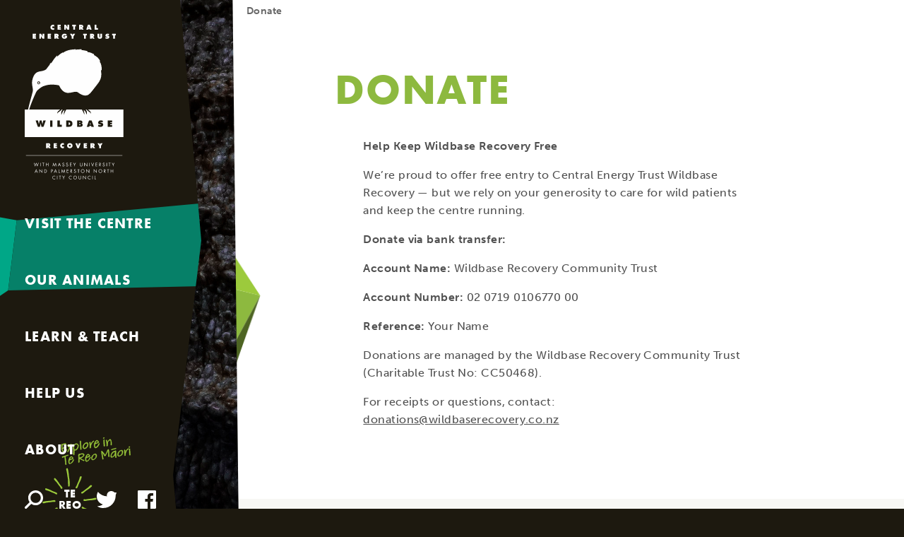

--- FILE ---
content_type: text/html; charset=UTF-8
request_url: https://wildbaserecovery.co.nz/help-us/donate/
body_size: 14600
content:
<!doctype html>
<html data-n-head-ssr lang="en" data-n-head="%7B%22lang%22:%7B%22ssr%22:%22en%22%7D%7D">
  <head>
    <title>Donate – Wildbase Recovery</title><meta data-n-head="ssr" charset="utf-8"><meta data-n-head="ssr" name="viewport" content="width=device-width,initial-scale=1"><meta data-n-head="ssr" data-hid="description" name="description" content="Wildbase Recovery will provide world-class rehabilitation care for endangered New Zealand wildlife. With your support, we can give our native species the best chance of survival."><meta data-n-head="ssr" name="apple-mobile-web-app-status-bar-style" content="black"><meta data-n-head="ssr" name="msapplication-navbutton-color" content="#000"><meta data-n-head="ssr" name="msapplication-TileColor" content="#000"><meta data-n-head="ssr" name="theme-color" content="#000"><meta data-n-head="ssr" property="og:title" content="Wildbase Recovery – World-class rehabilitation care for New Zealand wildlife"><meta data-n-head="ssr" property="og:image" content="/og-image.png"><meta data-n-head="ssr" property="og:image:width" content="1200px"><meta data-n-head="ssr" property="og:image:height" content="1200px"><meta data-n-head="ssr" property="og:image:alt" content="Wildbase Recovery – World-class rehabilitation care for New Zealand wildlife"><meta data-n-head="ssr" name="twitter:title" content="Wildbase Recovery – World-class rehabilitation care for New Zealand wildlife"><meta data-n-head="ssr" name="twitter:card" content="summary_large_image"><meta data-n-head="ssr" name="twitter:image" content="/og-image.png"><meta data-n-head="ssr" name="twitter:description" content="Wildbase Recovery will provide world-class rehabilitation care for endangered New Zealand wildlife. With your support, we can give our native species the best chance of survival."><link data-n-head="ssr" rel="icon" type="image/x-icon" href="/favicon.ico"><script data-n-head="ssr" vmid="gtag" src="https://www.googletagmanager.com/gtag/js?id=G-S12REP47XG" async></script><link rel="preload" href="/_nuxt/dd34d55.js" as="script"><link rel="preload" href="/_nuxt/cbddcab.js" as="script"><link rel="preload" href="/_nuxt/3188457.js" as="script"><link rel="preload" href="/_nuxt/3725687.js" as="script"><link rel="preload" href="/_nuxt/495bede.js" as="script"><link rel="preload" href="/_nuxt/8bd2d5d.js" as="script"><link rel="preload" href="/_nuxt/0fd2386.js" as="script"><link rel="preload" href="/_nuxt/e03386b.js" as="script"><style data-vue-ssr-id="86684824:0 86684824:1 4f857918:0 fa7ff0ca:0 a87a3b4e:0">@import url(https://use.typekit.net/nfw6mts.css);a{color:#505050}p.leadin{font-family:museo-sans,sans-serif;font-style:italic;font-weight:700;letter-spacing:.028em;line-height:1.5;font-size:16px}@media screen and (min-width:320px){p.leadin{font-size:calc(13.09091px + .90909vw)}}@media screen and (min-width:1200px){p.leadin{font-size:24px}}.blockquote{color:#4d6423;font-family:futura-pt-bold,sans-serif;letter-spacing:.0416em;line-height:1.4;text-transform:uppercase;font-size:14px}@media screen and (min-width:320px){.blockquote{font-size:calc(11.81818px + .68182vw)}}@media screen and (min-width:1200px){.blockquote{font-size:20px}}.richtext img{max-width:100%}.richtext h4{font-family:futura-pt-bold,sans-serif;letter-spacing:.0625em;line-height:1;text-transform:uppercase;margin-bottom:.8em;margin-top:2em;font-size:14px}@media screen and (min-width:320px){.richtext h4{font-size:calc(11.81818px + .68182vw)}}@media screen and (min-width:1200px){.richtext h4{font-size:20px}}body,html{overflow-x:hidden}body{background:#1d190f}html{box-sizing:border-box}@media(min-width:768px){html.is-single,html.is-single body,html.menu-open,html.menu-open body{overflow:hidden}}@media(max-width:767px){html.is-single{height:auto;overflow:visible;overflow:initial;position:static}}*,:after,:before{box-sizing:inherit}.button{background:#9cca3c;border:0;color:#fff;display:inline-block;font-family:futura-pt-bold,sans-serif;font-size:16px;letter-spacing:.85px;outline:0;padding:15px;text-align:center;text-decoration:none;text-transform:uppercase;transition:transform .3s ease,-webkit-clip-path .3s ease;transition:transform .3s ease,clip-path .3s ease;transition:transform .3s ease,clip-path .3s ease,-webkit-clip-path .3s ease}.button:hover{transform:scale(1.02)}.button_green{background:#8db93f}.button_cyan{background:#00a787}.button_brown{background:#1d190f}.button_white{background:#fff;color:#1d190f}.button_light-brown{background:#5a471b}.button_mini{font-size:12px;padding:10px}.is-virtual-scroll{overflow:hidden}.is-native-scroll.y-scroll{overflow-x:hidden;overflow-y:scroll}.is-native-scroll.x-scroll{overflow-x:scroll;overflow-y:hidden}.vs-section{height:auto;left:0;right:0;top:0;width:100%;will-change:transform}.vs-scrollbar{display:block;position:absolute;transition:transform .6s}.vs-scrollbar.vs-vertical{bottom:0;height:100%;right:-5px;top:0;transform:translate3d(5px,0,0);width:15px}.vs-scrollbar.vs-horizontal{bottom:-5px;height:15px;left:0;right:0;transform:translate3d(0,5px,0);width:100%}.is-dragging .vs-scrollbar.vs-horizontal,.is-dragging .vs-scrollbar.vs-vertical,.vs-scrollbar.vs-horizontal:hover,.vs-scrollbar.vs-vertical:hover{transform:none}.vs-scrollbar .vs-scrolldrag{background:#ccc;cursor:pointer;height:auto;width:100%}.vs-scroll-view{position:absolute;top:0;width:1px}.slide-fade-enter-active,.slide-fade-leave-active{transition:all .3s ease}.slide-fade-enter,.slide-fade-leave-to{opacity:0;transform:translateY(10px)}#donate_form{list-style:none;padding:0}#donate_form li.field{margin-bottom:15px}#donate_form .amount .input-label{display:none}.gform_body li{list-style:none}.gaccept:after,.gaccept:before{content:" ";display:table}.gfield_label,.gform_ajax_spinner,.ginput_container_checkbox span label{display:none!important}.field,.gfield_price,.gform_footer,.ginput_container span,.ginput_container_checkbox{display:block;margin-bottom:15px;padding:0}.ginput_container_checkbox .gfield_checkbox{background-color:#e6e6e6;height:50px;line-height:50px;padding-left:20px}.gfield_checkbox li{line-height:50px;list-style:none}#field_1_9 .input__required{display:none}.ginput_container_checkbox .gfield_checkbox label{font-family:futura-pt-bold,sans-serif;letter-spacing:.0625em;line-height:1;color:#fff;font-size:1.1875em;font-style:normal;font-weight:700;letter-spacing:.5px;margin-left:15px;text-transform:uppercase;font-size:14px}@media screen and (min-width:320px){.ginput_container_checkbox .gfield_checkbox label{font-size:calc(11.81818px + .68182vw)}}@media screen and (min-width:1200px){.ginput_container_checkbox .gfield_checkbox label{font-size:20px}}.ginput_container_checkbox .gfield_checkbox li input[type=checkbox]{-webkit-appearance:none;-moz-appearance:none;appearance:none;background:#fff;border:2px solid rgba(0,0,0,.2);border-radius:0;cursor:pointer;display:inline-block;height:23px;margin:0;outline:0;overflow:hidden;position:relative;vertical-align:text-bottom;width:23px}.ginput_container_checkbox .gfield_checkbox li input[type=checkbox]:checked{background-color:rgba(0,167,136,.1);border:2px solid rgba(0,0,0,.1)}.ginput_container_checkbox .gfield_checkbox li input[type=checkbox]:before{background-image:url([data-uri]);background-repeat:no-repeat;background-size:75%;border:2px solid transparent;color:rgba(0,0,0,.5);content:" ";display:inline-block;height:23px;line-height:23px;opacity:0;position:absolute;text-align:center;top:2px;transition:opacity .3s ease,background-color .5s ease,border .5s ease;width:23px}.ginput_container_checkbox .gfield_checkbox li input[type=checkbox]:checked:before{opacity:1}.validation_message{margin-bottom:1em;margin-top:.5em;padding-left:15px}.ginput_container_product_price input,.input__container_email input,.input__container_phone input,.input__container_text input{font-family:futura-pt-bold,sans-serif;letter-spacing:.0625em;line-height:1;-webkit-appearance:none;-moz-appearance:none;appearance:none;background-color:#e6e6e6;border:0;border-radius:0;color:#00a788;outline:0;padding:1.05em 0 1.05em 20px;text-transform:uppercase;transition:background-color .25s ease,color .3s ease;width:100%;font-size:14px}@media screen and (min-width:320px){.ginput_container_product_price input,.input__container_email input,.input__container_phone input,.input__container_text input{font-size:calc(11.81818px + .68182vw)}}@media screen and (min-width:1200px){.ginput_container_product_price input,.input__container_email input,.input__container_phone input,.input__container_text input{font-size:20px}}.ginput_container_product_price input:hover,.input__container_email input:hover,.input__container_phone input:hover,.input__container_text input:hover{background-color:#a5e0d5;color:#fff}.ginput_container_product_price input:focus,.input__container_email input:focus,.input__container_phone input:focus,.input__container_text input:focus{background-color:#00a788;color:#fff}.ginput_container_product_price input::-moz-placeholder,.input__container_email input::-moz-placeholder,.input__container_phone input::-moz-placeholder,.input__container_text input::-moz-placeholder{color:#fff}.ginput_container_product_price input:-ms-input-placeholder,.input__container_email input:-ms-input-placeholder,.input__container_phone input:-ms-input-placeholder,.input__container_text input:-ms-input-placeholder{color:#fff}.ginput_container_product_price input::placeholder,.input__container_email input::placeholder,.input__container_phone input::placeholder,.input__container_text input::placeholder{color:#fff}.input__container_radio ul{display:flex;list-style:none;padding:0}.input__container_radio .item:nth-child(3n+1){padding-right:7.5px}.input__container_radio .item:nth-child(3n+2){padding:0 7.5px}.input__container_radio .item:nth-child(3n){padding-left:7.5px}.input__container_radio .field.half:nth-child(2n){padding-left:15px}.input__container_radio input{display:none}.input__container_radio input:checked+label{background-color:#00a788;color:#fff}.input__container_radio label{font-family:futura-pt-bold,sans-serif;letter-spacing:.0625em;line-height:1;background-color:#e6e6e6;color:#fff;cursor:pointer;display:block;padding:1.05em 20px;text-transform:uppercase;transition:background-color .25s ease,color .3s ease;font-size:14px}@media screen and (min-width:320px){.input__container_radio label{font-size:calc(11.81818px + .68182vw)}}@media screen and (min-width:1200px){.input__container_radio label{font-size:20px}}.input__container_radio label:hover{background-color:#a5e0d5}#app{background-color:#1d190f;color:#505050;color:#fff;display:flex;font-family:museo-sans,sans-serif;-webkit-font-smoothing:antialiased;-moz-osx-font-smoothing:grayscale;font-weight:500;justify-content:flex-end;letter-spacing:.028em;line-height:1.6;min-width:320px;overflow-x:hidden;font-size:14px}@media screen and (min-width:320px){#app{font-size:calc(13.27273px + .22727vw)}}@media screen and (min-width:1200px){#app{font-size:16px}}@media(max-width:767px){#app{min-height:100vh}}.main-navigation{display:flex;flex-direction:column;height:100%;justify-content:space-between;margin-right:-30px;-webkit-overflow-scrolling:touch;overflow-x:hidden;overflow-y:hidden;width:370px;padding:16px}@media screen and (min-width:320px){.main-navigation{padding:calc(14.54545px + .45455vw)}}@media screen and (min-width:1200px){.main-navigation{padding:20px}}@media(min-width:768px){.main-navigation{overflow-y:scroll}}@media(max-width:767px){.main-navigation{opacity:0;transition:opacity .3s ease}}.main-navigation img.logo{transition:transform .2s ease;width:100px}@media screen and (min-width:320px){.main-navigation img.logo{width:calc(85.45455px + 4.54545vw)}}@media screen and (min-width:1200px){.main-navigation img.logo{width:140px}}.main-navigation img.logo:hover{transform:scale(1.02)}.main-navigation img.logo:active{transform:scale(1)}.main-navigation .main-navigation__links{list-style:none;margin:0;padding:0;position:relative;z-index:1}.main-navigation .main-navigation__links li{max-width:240px}.main-navigation .main-navigation__links-wrapper svg{pointer-events:none;transition:transform .3s ease}@media(max-width:767px){.main-navigation .main-navigation__links-wrapper svg{width:75%}}.main-navigation .main-navigation__links-wrapper a{color:#fff;display:block;text-decoration:none;padding:5px}@media screen and (min-width:320px){.main-navigation .main-navigation__links-wrapper a{padding:calc(1.36364px + 1.13636vw)}}@media screen and (min-width:1200px){.main-navigation .main-navigation__links-wrapper a{padding:15px}}.main-navigation .main-navigation__links-wrapper a .en-nz{font-family:futura-pt-bold,sans-serif;letter-spacing:.0625em;line-height:1;text-transform:uppercase;display:block;margin-bottom:15px;margin-top:15px;font-size:14px}@media screen and (min-width:320px){.main-navigation .main-navigation__links-wrapper a .en-nz{font-size:calc(11.81818px + .68182vw)}}@media screen and (min-width:1200px){.main-navigation .main-navigation__links-wrapper a .en-nz{font-size:20px}}.main-navigation .main-navigation__links-wrapper a .mi{font-family:museo-sans,sans-serif;font-style:italic;letter-spacing:.1em;line-height:2.5em;display:block;line-height:1;opacity:.52;font-size:16px}@media screen and (min-width:320px){.main-navigation .main-navigation__links-wrapper a .mi{font-size:calc(15.27273px + .22727vw)}}@media screen and (min-width:1200px){.main-navigation .main-navigation__links-wrapper a .mi{font-size:18px}}.main-navigation .main-navigation__links-wrapper a.router-link-exact-active{color:#42b983}.menu-open .main-navigation{opacity:1;overflow-y:scroll}.main-navigation__links-wrapper{position:relative}.main-navigation__wrapper{height:100%;left:0;overflow:hidden;position:fixed;top:0}@media(min-width:768px)and (max-width:1023px){.main-navigation__wrapper{transform:translateX(-100%);transition:transform .3s ease}.main-navigation__wrapper.menu-open{transform:translateX(0)}}.main-navigation__wrapper.fixed{position:fixed}.main-navigation__hover-effect{left:-20px;position:absolute;top:0;transform-origin:0 50%;will-change:transform;z-index:-1}@media(min-width:1024px){.menu-trigger{display:none}}@media(max-width:1023px){.menu-trigger{height:85px;padding:25px 20px;position:fixed;right:-85px;top:0;transition:transform .3s ease;width:85px}.menu-trigger .menu-trigger__paths polygon{transition:transform .3s ease,opacity .3s ease}}@media(min-width:768px)and (max-width:1023px){.menu-trigger{left:0}}@media(max-width:767px){.menu-trigger{background-repeat:no-repeat;background-size:contain;left:0;top:0;z-index:100}}.menu-trigger img{display:block;margin-top:-3px}@media(min-width:768px)and (max-width:1023px){.menu-open .menu-trigger{transform:translateX(240px)}}@media(max-width:767px){.menu-open .menu-trigger{transform:translateX(200px)}}@media(max-width:1023px){.menu-open .menu-trigger .menu-trigger__paths polygon:first-child{transform:rotate(45deg) translate(-5%,40%);transform-origin:50% 50%}.menu-open .menu-trigger .menu-trigger__paths polygon:nth-child(2){transform:rotate(-45deg) translate(10%,-35%);transform-origin:50% 50%}.menu-open .menu-trigger .menu-trigger__paths polygon:nth-child(3){opacity:0}}.menu-open .menu-trigger img:first-child{transform:rotate(45deg) translateY(100%)}.menu-open .menu-trigger img:nth-child(2){opacity:0}.menu-open .menu-trigger img:nth-child(3){transform:rotate(-45deg) translateY(-100%)}.secondary-links{display:flex;flex-shrink:0;position:relative}.secondary-links a{align-items:center;display:flex;justify-content:center;padding:5px}@media screen and (min-width:320px){.secondary-links a{padding:calc(1.36364px + 1.13636vw)}}@media screen and (min-width:1200px){.secondary-links a{padding:15px}}.secondary-links .language-switch{color:#fff;font-family:futura-pt-bold,sans-serif;line-height:1;padding:15px 0;text-align:center;text-decoration:none;width:46px}.logo-link{padding:5px}@media screen and (min-width:320px){.logo-link{padding:calc(1.36364px + 1.13636vw)}}@media screen and (min-width:1200px){.logo-link{padding:15px}}.breadcrumb{display:block;font-size:14px;height:0;left:0;line-height:1.3;margin:0;max-width:100px;position:fixed;top:1%;transition:transform .3s ease}@media(min-width:1024px){.breadcrumb{left:285px}}@media(max-width:767px){.breadcrumb{display:none}}@media(min-width:768px)and (max-width:1023px){.breadcrumb{left:105px}.breadcrumb.shift{transform:translateX(150px)}}.breadcrumb a{text-decoration:none}.view-card_single .breadcrumb{color:rgba(0,0,0,.6);left:5%;z-index:100}.breadcrumb-fade-enter-active{transition:all .5s ease;z-index:40}.breadcrumb-fade-leave-active{transition:all .5s ease}.breadcrumb-fade-enter,.breadcrumb-fade-leave-to{opacity:0;transform:translateX(10px)}.breadcrumb-fade-enter{z-index:40}.single-view-links{margin-top:50px;max-width:700px;position:relative}.single-view-links__perspective-wrap{height:100%;perspective:200px;position:absolute;width:100%;z-index:0}.single-view-links_green .single-view-links__background-card{background:#009a7c}.single-view-links_green .single-view-links__content h2{color:#05493c}.single-view-links_green .single-view-links__content ul li a{border-bottom:3px solid #05493c}.single-view-links_lime .single-view-links__background-card{background:#9cca3c}.single-view-links_lime .single-view-links__content h2{color:#4d6423}.single-view-links_lime .single-view-links__content ul li a{border-bottom:3px solid #4d6423}.single-view-links_brown .single-view-links__background-card{background:#1d190f}.single-view-links_brown .single-view-links__content ul li a{border-bottom:3px solid #5a471b}.single-view-links__content{padding:3rem 0 3rem 15%;position:relative;transform-style:preserve-3d;z-index:1}@media(max-width:767px){.single-view-links__content{padding:1rem 1rem 1rem 2rem}}.single-view-links__content h2{font-family:futura-pt-bold,sans-serif;font-size:16px;letter-spacing:1.95px;line-height:29px;text-transform:uppercase}.single-view-links__content ul{list-style:none}@media(max-width:767px){.single-view-links__content ul{padding:0}}.single-view-links__content ul li{font-family:futura-pt-bold,sans-serif;letter-spacing:.0625em;line-height:1;text-transform:uppercase;font-size:14px}@media screen and (min-width:320px){.single-view-links__content ul li{font-size:calc(11.81818px + .68182vw)}}@media screen and (min-width:1200px){.single-view-links__content ul li{font-size:20px}}.single-view-links__content ul li a{color:#fff;display:inline-block;margin-bottom:5px;padding-bottom:.3rem;padding-top:.3rem;text-decoration:none;transition:transform .2s ease,border-bottom-color .3s ease}.single-view-links__content ul li a svg{margin-left:10px;position:relative;top:3px;transition:transform .2s ease}.single-view-links__content ul li a svg path{transition:fill .2s ease}.single-view-links__content ul li a:hover{border-bottom-color:#fff;transform:scale(1.02)}.single-view-links__content ul li a:hover svg{transform:translateX(5px)}.single-view-links__content ul li a:hover svg path{fill:#fff}.single-view-links__background-elements{height:100%;transform:rotateX(1deg) rotateY(-4deg)}@media(max-width:767px){.single-view-links__background-elements img{width:35%}}.single-view-links__background-card{box-shadow:0 0 20px 0 rgba(0,0,0,.3);height:100%;position:absolute;width:100%}.search{align-content:center;align-items:center;display:flex;flex-wrap:wrap;height:100vh;padding:0 10%;position:absolute;right:0;top:0;width:calc(100% - 300px)}@media(max-width:767px){.search{justify-content:flex-end;padding-right:20%;width:100%}}.search .search__lead-in{font-family:futura-pt-bold,sans-serif;letter-spacing:.06em;line-height:.84em;text-transform:uppercase;margin-bottom:40px;width:100%;font-size:50px}@media screen and (min-width:320px){.search .search__lead-in{font-size:calc(42px + 2.5vw)}}@media screen and (min-width:1200px){.search .search__lead-in{font-size:72px}}@media(max-width:767px){.search .search__lead-in{font-family:futura-pt-bold,sans-serif;letter-spacing:.04em;line-height:1;text-transform:uppercase;font-size:27px}}@media screen and (max-width:767px)and (min-width:320px){.search .search__lead-in{font-size:calc(22.27273px + 1.47727vw)}}@media screen and (max-width:767px)and (min-width:1200px){.search .search__lead-in{font-size:40px}}.search .search__input{border:0;font-family:museo-sans,sans-serif;outline:0;padding:20px 30px;width:50%}@media(max-width:767px){.search .search__input{width:100%}}.search .search__submit{margin-left:30px}@media(max-width:767px){.search .search__submit{margin-top:30px}}.search-results__heading{font-family:futura-pt-bold,sans-serif;letter-spacing:.06em;line-height:.84em;text-transform:uppercase;color:#8db93f;margin-top:50px;padding:8% 8% 0;font-size:50px}@media screen and (min-width:320px){.search-results__heading{font-size:calc(42px + 2.5vw)}}@media screen and (min-width:1200px){.search-results__heading{font-size:72px}}.search-results.grid{margin-top:0}.search-results.grid .heading{-webkit-box-orient:vertical;display:-webkit-box;-webkit-line-clamp:2;margin-bottom:7px;overflow:hidden}.search-results.grid .content_text p{-webkit-box-orient:vertical;display:-webkit-box;-webkit-line-clamp:3;margin:0;overflow:hidden}.image-slider{margin:100px 0;position:relative}@media(max-width:767px){.image-slider{margin:50px 0 0}}@media(min-width:768px){.image-slider.component_first{margin-top:-5%}}@media(max-width:767px){.image-slider.component_first{margin-top:-5%}}.image-slider .swiper-pagination{margin-top:-1em;padding-left:4vw;position:absolute;text-align:center;transform:translateZ(0);transition:opacity .3s;z-index:10}@media(max-width:767px){.image-slider .swiper-pagination{display:none}}.image-slider .swiper-pagination-bullet{border-radius:100%;display:inline-block;height:8px;margin-right:5px;outline:0;width:8px}.image-slider .swiper-pagination-bullet-active{opacity:1}.image-slider.image-slider_green .swiper-pagination-bullet{background:#8db93f}.image-slider.image-slider_green .swiper-pagination-bullet-active{background:#5a3c1b}.image-slider.image-slider_green .image-slider__caption{background-image:url([data-uri])}.image-slider.image-slider_cyan .swiper-pagination-bullet{background:#00a787}.image-slider.image-slider_cyan .swiper-pagination-bullet-active{background:#05493c}.image-slider.image-slider_cyan .image-slider__caption{background-image:url([data-uri])}.image-slider .image-slider__geometry{position:absolute;transform:translateY(-7vw);width:100%;z-index:1}.image-slider__navigation-button_next{cursor:pointer;height:50px;outline:0;position:absolute;right:1%;top:50%;transform:translateY(-50%);transition:opacity .3s ease;width:80px;z-index:10}@media(max-width:767px){.image-slider__navigation-button_next{right:0;top:30vw}}.image-slider__navigation-button_next.swiper-button-disabled{cursor:default;opacity:.2}.image-slider__navigation-button_next svg{display:block;margin:0 auto;transition:transform .2s ease}.image-slider__navigation-button_next:hover:not(.swiper-button-disabled) svg{transform:translateX(20%)}.image-slider__navigation-button_prev{cursor:pointer;height:50px;left:5%;outline:0;position:absolute;top:50%;transform:translateY(-50%);transition:opacity .3s ease;width:80px;z-index:10}@media(max-width:767px){.image-slider__navigation-button_prev{left:0;top:30vw}}.image-slider__navigation-button_prev.swiper-button-disabled{cursor:default;opacity:.2}.image-slider__navigation-button_prev svg{display:block;margin:0 auto;transition:transform .2s ease}.image-slider__navigation-button_prev:hover:not(.swiper-button-disabled) svg{transform:translateX(-20%)}.image-slider__container{background:grey;-webkit-clip-path:polygon(85% 0,100% 5%,100% 92%,43% 100%,0 94%,0 7%);clip-path:polygon(85% 0,100% 5%,100% 92%,43% 100%,0 94%,0 7%);left:50%;list-style:none;margin:0 auto;padding:0;position:relative;transform:translateX(-50%);z-index:1}.is-ie .image-slider__container{margin-bottom:30px}.image-slider__wrapper{display:flex;height:40vw;position:relative;transform:translateZ(0);transition-property:transform;width:100%;z-index:1}@media(max-width:767px){.image-slider__wrapper{height:60vw}}.image-slider__slide{background:grey;background-position:50%;background-size:cover;flex-shrink:0;height:100%;position:relative;transition-property:transform;width:100%}.image-slider__slide img{height:100%;-o-object-fit:cover;object-fit:cover;position:relative;top:50%;transform:translateY(-50%);width:100%}.image-slider__slide h2{font-family:futura-pt-bold,sans-serif;letter-spacing:.028em;line-height:.9;color:#fff;left:8%;margin:0;position:absolute;text-shadow:0 0 30px #1d190f;text-transform:uppercase;top:50%;transform:translateY(-50%);width:50%;font-size:35px}@media screen and (min-width:320px){.image-slider__slide h2{font-size:calc(25.90909px + 2.84091vw)}}@media screen and (min-width:1200px){.image-slider__slide h2{font-size:60px}}@media(max-width:767px){.image-slider__slide h2{-webkit-hyphens:auto;-ms-hyphens:auto;hyphens:auto}}.swiper-wrapper_has-slides .image-slider__slide h2{font-family:futura-pt-bold,sans-serif;letter-spacing:.04em;line-height:1;text-transform:uppercase;left:16%;font-size:27px}@media screen and (min-width:320px){.swiper-wrapper_has-slides .image-slider__slide h2{font-size:calc(22.27273px + 1.47727vw)}}@media screen and (min-width:1200px){.swiper-wrapper_has-slides .image-slider__slide h2{font-size:40px}}@media(max-width:767px){.swiper-wrapper_has-slides .image-slider__slide h2{left:20%}}.image-slider__caption{background-repeat:no-repeat;background-size:100% 100%;position:absolute;right:0;z-index:10}@media(min-width:768px){.image-slider__caption{padding:1rem 2rem 2rem 3rem;top:30vw;width:25rem}}@media(max-width:767px){.image-slider__caption{left:20%;padding:.8rem 1.7rem 1.2rem 2.2rem;position:relative;top:-10vw;width:80%}}.image-slider__caption h3{font-family:futura-pt-bold,sans-serif;letter-spacing:.0625em;line-height:1;text-transform:uppercase;color:#fff;margin-bottom:0;font-size:14px}@media screen and (min-width:320px){.image-slider__caption h3{font-size:calc(11.81818px + .68182vw)}}@media screen and (min-width:1200px){.image-slider__caption h3{font-size:20px}}.image-slider__caption p{color:#fff;margin-top:.5rem}@media(min-width:768px){.image-slider__counter{display:none}}@media(max-width:767px){.image-slider__counter{color:#8db93f;font-family:futura-pt-bold,sans-serif;font-size:12px;padding-left:15px}}.key-points{margin:100px 0;padding-left:8%;padding-right:8%}@media(min-width:1024px){.key-points .key-points__header{padding-left:6rem;padding-right:6rem}}.key-points h1{font-family:futura-pt-bold,sans-serif;letter-spacing:.028em;line-height:.9;text-transform:uppercase;font-size:35px}@media screen and (min-width:320px){.key-points h1{font-size:calc(25.90909px + 2.84091vw)}}@media screen and (min-width:1200px){.key-points h1{font-size:60px}}.key-points.key-points_green h1{color:#8db93f}.key-points.key-points_cyan h1{color:#00a787}.key-points .key-points__subline{font-family:futura-pt-bold,sans-serif;letter-spacing:.0625em;line-height:1;text-transform:uppercase;font-size:14px}@media screen and (min-width:320px){.key-points .key-points__subline{font-size:calc(11.81818px + .68182vw)}}@media screen and (min-width:1200px){.key-points .key-points__subline{font-size:20px}}.key-points .key-points__image{align-items:center;display:flex;flex-direction:column;justify-content:center;overflow:hidden}@media(min-width:768px){.key-points .key-points__image{height:11.5vw}}@media(max-width:767px){.key-points .key-points__image{height:20vw}}.key-points .key-points__wrapper{display:flex;flex-wrap:wrap;justify-content:space-evenly;padding:0}.key-points .key-points__wrapper li{list-style:none;margin-top:3em;max-width:380px;padding:0 15px;text-align:center;width:50%}@media(max-width:1023px){.key-points .key-points__wrapper li{width:50%}}.key-points .key-points__wrapper li .key-points__title{font-family:futura-pt-bold,sans-serif;letter-spacing:.0625em;line-height:1;text-transform:uppercase;display:block;margin:.75em 0;font-size:14px}@media screen and (min-width:320px){.key-points .key-points__wrapper li .key-points__title{font-size:calc(11.81818px + .68182vw)}}@media screen and (min-width:1200px){.key-points .key-points__wrapper li .key-points__title{font-size:20px}}.key-points .key-points__wrapper li img{max-height:100%;max-width:90%;-o-object-fit:contain;object-fit:contain}.key-points .key-points__wrapper li .button{margin-top:15px}@media(max-width:1023px){.key-points.key-points_single li{width:100%}}.short-overview{padding-left:8%;padding-right:8%}@media(min-width:768px){.short-overview{align-items:center;display:flex;justify-content:space-between;margin:100px 0}}@media(max-width:767px){.short-overview{margin:50px 0}}.short-overview.short-overview_text-only .short-overview__text{width:100%}@media(min-width:768px){.short-overview.short-overview_text-only .short-overview__text{padding-left:6rem;padding-right:6rem}}@media(min-width:768px){.short-overview.short-overview_with-image .short-overview__text{width:47%}}.short-overview .button{margin-bottom:15px;margin-top:15px}.short-overview .short-overview__subline{color:#1d190f;display:block;font-family:futura-pt-bold,sans-serif;font-size:18px;letter-spacing:.73px;line-height:31px;margin-bottom:1em;text-transform:uppercase}.short-overview .short-overview__text h1{font-family:futura-pt-bold,sans-serif;letter-spacing:.028em;line-height:.9;text-transform:uppercase;font-size:35px}@media screen and (min-width:320px){.short-overview .short-overview__text h1{font-size:calc(25.90909px + 2.84091vw)}}@media screen and (min-width:1200px){.short-overview .short-overview__text h1{font-size:60px}}.short-overview .short-overview__image{position:relative}@media(min-width:768px){.short-overview .short-overview__image{width:47%}}.short-overview .short-overview__image img{display:block;width:100%}.short-overview .short-overview__image .short-overview__image-object{background-color:#f3f3f3;max-height:700px;overflow:hidden;position:relative}.short-overview .short-overview__image .short-overview__image-geometry{height:100%;position:absolute;transform:translateY(10%) translateX(-10%)}.short-overview.short-overview_green .short-overview__text h1{color:#8db93f}@media(min-width:768px){.short-overview.short-overview_green.short-overview_with-image{width:calc(100% + 8vw)}}.short-overview.short-overview_green .short-overview__image-geometry{transform:translateY(10%) translateX(-10%)}.short-overview.short-overview_cyan{flex-direction:row-reverse}@media(min-width:768px){.short-overview.short-overview_cyan{padding-left:0}}.short-overview.short-overview_cyan .short-overview__image-geometry{transform:translateY(10%) translateX(10%) rotateY(180deg)}@media(min-width:768px){.short-overview.short-overview_cyan.short-overview_with-image .short-overview__text{padding-left:3rem}}.short-overview.short-overview_cyan.short-overview_with-image .short-overview__text h1{color:#00a787}.two-column{margin:100px 0;padding-left:8%;padding-right:8%;position:relative}.two-column .two-column__inner{margin:100px auto;max-width:1000px}@media(min-width:768px){.two-column .two-column__inner{display:flex}}@media(min-width:1024px){.two-column .two-column__inner{padding-left:6rem;padding-right:6rem}}.two-column .two-column__inner .two-column__left{margin-left:30px;width:50%}@media(max-width:767px){.two-column .two-column__inner .two-column__left{margin-left:0;margin-right:0;width:100%}}.two-column .two-column__inner .two-column__right{margin-right:30px;width:50%}@media(max-width:767px){.two-column .two-column__inner .two-column__right{margin:0 0 50px;width:100%}}.two-column .two-column__inner h1{font-family:futura-pt-bold,sans-serif;letter-spacing:.028em;line-height:.9;text-transform:uppercase;color:#8db93f;font-size:35px}@media screen and (min-width:320px){.two-column .two-column__inner h1{font-size:calc(25.90909px + 2.84091vw)}}@media screen and (min-width:1200px){.two-column .two-column__inner h1{font-size:60px}}.grid{background-color:#f7f7f4;margin:100px 0;padding:8%}.grid.component_last{margin-bottom:0}.grid ul{display:grid;grid-gap:20px;grid-template-columns:1fr 1fr 1fr;grid-template-rows:auto;list-style:none;padding:0}@media(min-width:768px)and (max-width:1023px){.grid ul{grid-template-columns:1fr 1fr}}@media(max-width:767px){.grid ul{grid-template-columns:1fr}}.grid ul li{position:relative}.grid ul img{height:100%;-o-object-fit:cover;object-fit:cover;width:100%}.grid ul li:before{content:"";display:block;padding-top:100%}.grid ul .content{background:#efefea;color:#1d190f;height:100%;left:0;position:absolute;top:0;width:100%}.grid ul .content.content_text{padding:20px 15px}.grid ul .caption{background:#efefea;bottom:0;font-size:12px;padding:10px 15px;position:absolute;width:100%}.grid ul .heading{font-family:futura-pt-bold,sans-serif;letter-spacing:.0625em;line-height:1;text-transform:uppercase;color:#1d190f;font-size:14px}@media screen and (min-width:320px){.grid ul .heading{font-size:calc(11.81818px + .68182vw)}}@media screen and (min-width:1200px){.grid ul .heading{font-size:20px}}.grid ul .big-link{font-family:futura-pt-bold,sans-serif;letter-spacing:.0625em;line-height:1;text-transform:uppercase;background:#5a471b;bottom:0;color:#fff;left:0;padding:20px 15px;position:absolute;text-decoration:none;width:100%;font-size:14px}@media screen and (min-width:320px){.grid ul .big-link{font-size:calc(11.81818px + .68182vw)}}@media screen and (min-width:1200px){.grid ul .big-link{font-size:20px}}.grid ul .grid-button{bottom:25px;display:block;margin-top:17px;max-width:calc(100% - 50px);position:absolute;right:25px;text-align:right}.grid ul .grid__image-link{display:block;transition:transform .15s ease}.grid ul .grid__image-link:hover{transform:scale(1.04)}.single-image{margin:100px 0;position:relative}@media(max-width:767px){.single-image{margin:50px 0}}.single-image img{width:100%}.accordion__controller-list{margin:0;padding:0}@media(max-width:767px){.accordion__controller-list{height:0;overflow:hidden}.accordion__controller-list li{padding:2.5% 7%}.accordion__controller-list li:first-of-type{padding-top:5%}.accordion__controller-list li:last-of-type{padding-bottom:5%}.accordion__controller-list li a{color:#fff;text-decoration:none}}@media(min-width:768px){.accordion__controller-list li{background-size:100% 100%;display:table;padding:15px;transition:transform .2s ease}.accordion__controller-list li:hover{transform:scale(1.03)}.accordion__controller-list li:active{transform:scale(.97)}.accordion__controller-list li.active{background-image:url([data-uri]);background-image:url([data-uri])}.accordion__controller-list li.active a{color:#fff}}@media(max-width:767px){.accordion__controller-list li.active{display:none}}.accordion__controller-list li{list-style:none}.accordion__controller-list li a{font-family:futura-pt-bold,sans-serif;text-transform:uppercase}@media(min-width:768px){.accordion{align-items:center;display:flex;margin:100px 0;min-height:40vw}}@media(max-width:767px){.accordion{margin-top:50px}}.accordion h1{font-family:futura-pt-bold,sans-serif;letter-spacing:.028em;line-height:.9;text-transform:uppercase;font-size:35px}@media screen and (min-width:320px){.accordion h1{font-size:calc(25.90909px + 2.84091vw)}}@media screen and (min-width:1200px){.accordion h1{font-size:60px}}@media(max-width:767px){.accordion .accordion__header{padding-bottom:8%;padding-left:8%;padding-right:8%}}@media(min-width:768px){.accordion .accordian__controller-toggle{display:none}}@media(max-width:767px){.accordion .accordian__controller-toggle{font-family:futura-pt-bold,sans-serif;letter-spacing:.0625em;line-height:1;text-transform:uppercase;color:#fff;display:block;padding:7% 14% 7% 7%;position:relative;text-decoration:underline;font-size:14px}}@media screen and (max-width:767px)and (min-width:320px){.accordion .accordian__controller-toggle{font-size:calc(11.81818px + .68182vw)}}@media screen and (max-width:767px)and (min-width:1200px){.accordion .accordian__controller-toggle{font-size:20px}}@media(max-width:767px){.accordion .accordian__controller-toggle img{height:26px;position:absolute;right:7%;top:17px;width:15px}}@media(max-width:767px){.accordion .accordian__controller-toggle:before{background-size:100% 100%;content:"";display:block;height:10px;left:0;position:absolute;top:-10px;width:100%}}@media(max-width:767px){.accordion .accordian__controller-toggle:after{background-image:url(/img/accordian-list-triangle.480a0d73.svg);background-size:100% 100%;bottom:0;content:"";display:block;height:10px;position:absolute;right:0;width:30%}}@media(min-width:768px){.accordion .accordion__controller{height:100%;padding-left:8%;padding-right:4%;width:45%}}.accordion .accordian__header{padding-bottom:8%;padding-left:8%;padding-right:8%}.accordion.accordian_green h1{color:#8db93f}@media(max-width:767px){.accordion.accordian_green .accordian__controller-toggle{background-color:#8db93f}.accordion.accordian_green .accordian__controller-toggle:before{background-image:url([data-uri])}}@media(max-width:767px){.accordion.accordian_green .accordion__controller .accordion__controller-list{background-color:#8db93f}}@media(min-width:768px){.accordion.accordian_green .accordion__controller .accordion__controller-list li.active{background-image:url([data-uri])}}.accordion.accordian_cyan h1{color:#00a787}@media(max-width:767px){.accordion.accordian_cyan .accordion__controller{background-color:#05493c}}@media(max-width:767px){.accordion.accordian_cyan .accordion__controller .accordian__controller-toggle{background-color:#00a787}.accordion.accordian_cyan .accordion__controller .accordian__controller-toggle:before{background-image:url([data-uri])}}@media(min-width:768px){.accordion.accordian_cyan .accordion__controller .accordion__controller-list li.active{background-image:url([data-uri])}}.accordion .accordion__content{background:#f7f7f4;background-position:50%;background-size:cover;height:100%;overflow-y:scroll;padding:7%;position:relative}@media(min-width:768px){.accordion .accordion__content{-webkit-clip-path:polygon(.388539836% 6.46233808%,91.7544524% 0,100% 40.6072477%,92.1022664% 100%,58.0429262% 97.5102058%,6.19538487% 100%);clip-path:polygon(.388539836% 6.46233808%,91.7544524% 0,100% 40.6072477%,92.1022664% 100%,58.0429262% 97.5102058%,6.19538487% 100%);height:80vh;width:55%}}@media(max-width:767px){.accordion .accordion__content{box-shadow:0 0 30px 0 rgba(0,0,0,.3)}}.accordion .accordion__definition{display:none}.accordion .accordian__caption{background-color:#5a471b;bottom:0;color:#fff;display:block;left:0;padding-bottom:1em;padding-left:3em;padding-right:1em;position:absolute;text-align:left;width:100%}.accordion .accordian__caption h3{font-family:futura-pt-bold,sans-serif;letter-spacing:.075em;line-height:1.1em;text-transform:uppercase;color:#fff;margin-bottom:0;font-size:21px}@media screen and (min-width:320px){.accordion .accordian__caption h3{font-size:calc(17.72727px + 1.02273vw)}}@media screen and (min-width:1200px){.accordion .accordian__caption h3{font-size:30px}}.accordion .accordian__caption p{margin:.5em 0}.textblock{margin:100px 0;padding-left:8%;padding-right:8%;position:relative}.textblock .textblock__inner{margin:100px auto;max-width:1000px}@media(min-width:1024px){.textblock .textblock__inner{padding-left:6rem;padding-right:6rem}}.textblock .textblock__inner h1{font-family:futura-pt-bold,sans-serif;letter-spacing:.028em;line-height:.9;text-transform:uppercase;font-size:35px}@media screen and (min-width:320px){.textblock .textblock__inner h1{font-size:calc(25.90909px + 2.84091vw)}}@media screen and (min-width:1200px){.textblock .textblock__inner h1{font-size:60px}}.textblock .textblock__inner a{display:inline-block;transition:transform .2s ease}.textblock .textblock__inner a:hover{transform:scale(.95)}.textblock.textblock_green .textblock__inner h1{color:#8db93f}.textblock.textblock_green .textblock_graphic_color_1{fill:#8db93f}.textblock.textblock_green .textblock_graphic_color_2{fill:#9cca3c}.textblock.textblock_green .textblock_graphic_color_3{fill:#4d6423}.textblock.textblock_brown .textblock__inner h1{color:#5a471b}.textblock.textblock_brown .textblock_graphic_color_1{fill:#352a11}.textblock.textblock_brown .textblock_graphic_color_2{fill:#5a3c1b}.textblock.textblock_brown .textblock_graphic_color_3{fill:#1d190f}.textblock.textblock_cyan .textblock__inner h1{color:#009a7c}.textblock.textblock_cyan .textblock_graphic_color_1{fill:#009a7c}.textblock.textblock_cyan .textblock_graphic_color_2{fill:#00a787}.textblock.textblock_cyan .textblock_graphic_color_3{fill:#05493c}.textblock svg{position:absolute}@media(max-width:767px){.textblock svg{display:none}}.textblock .left-geo{left:-9rem}@media(min-width:768px)and (max-width:1023px){.textblock .left-geo{display:none}}.textblock .right-geo{right:-8rem;top:50%}.wp-video,.wp-video video{height:auto!important;width:100%!important}.slider{margin-bottom:50px}.slider h1{font-family:futura-pt-bold,sans-serif;letter-spacing:.075em;line-height:1.1em;text-transform:uppercase;font-size:21px}@media screen and (min-width:320px){.slider h1{font-size:calc(17.72727px + 1.02273vw)}}@media screen and (min-width:1200px){.slider h1{font-size:30px}}.slider-container{list-style:none;margin:0 auto;padding:30px 0}.slider-container,.slider-wrapper{position:relative;width:100%;z-index:1}.slider-wrapper{display:flex;height:100%;transition-property:transform}.slider-slide{color:#fff;flex-shrink:0;height:260px;perspective:200;position:relative;text-decoration:none;transition-property:transform;width:30%}@media(max-width:767px){.slider-slide{width:75%}}.slider-slide .slider-slide-inner{background-color:hsla(0,0%,100%,.35);background-position:50%;background-size:cover;height:100%;position:relative;transform:rotateX(1deg) rotateY(-4deg)}.slider-slide .caption{background:#009a7c;bottom:0;box-shadow:0 -5px 10px 0 rgba(0,0,0,.3);padding:10px;position:absolute;width:100%}.slider-slide .caption:before{background-image:url([data-uri]);background-size:100%;content:"";display:block;height:.9vw;left:0;position:absolute;top:-.9vw;width:100%;z-index:10}.slider-button-next{cursor:pointer;height:50px;position:absolute;right:-80px;top:50%;transform:translateY(-50%);transition:opacity .3s ease;width:80px;z-index:10}@media(max-width:767px){.slider-button-next{right:0}}.slider-button-next.swiper-button-disabled{cursor:default;opacity:.2}.slider-button-next svg{display:block;margin:0 auto;transition:transform .2s ease}.slider-button-next:hover:not(.swiper-button-disabled) svg{transform:translateX(20%)}.slider-button-prev{cursor:pointer;height:50px;left:-80px;position:absolute;top:50%;transform:translateY(-50%);transition:opacity .3s ease;width:80px;z-index:10}@media(max-width:767px){.slider-button-prev{left:0}}.slider-button-prev.swiper-button-disabled{cursor:default;opacity:.2}.slider-button-prev svg{display:block;margin:0 auto;transition:transform .2s ease}.slider-button-prev:hover:not(.swiper-button-disabled) svg{transform:translateX(-20%)}.without-you-image{max-width:100%}.donate h1{text-align:center}.parent-page{position:relative}@media(min-width:768px){.parent-page{padding:100px 50px}}@media(max-width:767px){.parent-page{padding-bottom:3rem;padding-top:50px}.parent-page.home{padding-bottom:0;padding-top:0}}.parent-page .parent-page__header{max-width:760px}.parent-page .parent-page__header .parent-page__header-text{font-family:futura-pt-bold,sans-serif;letter-spacing:.028em;line-height:.9;text-transform:uppercase;color:#fff;text-shadow:0 0 40px rgba(0,0,0,.3);font-size:35px}@media screen and (min-width:320px){.parent-page .parent-page__header .parent-page__header-text{font-size:calc(25.90909px + 2.84091vw)}}@media screen and (min-width:1200px){.parent-page .parent-page__header .parent-page__header-text{font-size:60px}}.parent-page .parent-page__header a{color:#fff}@media(min-width:768px){.view-card_parent .view-card__window .view-card__inner-content.view-card__inner-content_home .parent-page{padding:0}}.single-page{color:#505050}@media(min-width:1024px){.view-card_single{width:calc(100% - 300px)}}@media(min-width:768px)and (max-width:1023px){.view-card_single{width:calc(100% - 120px)}}@media(min-width:768px){.view-card_single{-webkit-backface-visibility:hidden;backface-visibility:hidden;height:100vh;pointer-events:auto;position:fixed;right:0;top:0;transform:translateZ(0);z-index:1}}@media(max-width:767px){.view-card_single{position:absolute;top:0}}@media(min-width:768px){.view-card__scroll-section{height:100vh;-webkit-overflow-scrolling:touch;overflow-x:hidden;overflow-y:scroll;pointer-events:auto}}.loading-status .loading-title{background-color:#eee;display:inline-block;height:66px;margin:0 0 .67em;width:200px}.loading-status .leadin{background-color:#eee;height:40px;margin-bottom:.67em;margin-top:0;width:100%}.loading-status .content{background-color:#eee;height:200px}@-webkit-keyframes placeHolderShimmer{0%{background-position:-468px 0}to{background-position:468px 0}}@keyframes placeHolderShimmer{0%{background-position:-468px 0}to{background-position:468px 0}}.loading-status__background{-webkit-animation-duration:1.25s;animation-duration:1.25s;-webkit-animation-fill-mode:forwards;animation-fill-mode:forwards;-webkit-animation-iteration-count:infinite;animation-iteration-count:infinite;-webkit-animation-name:placeHolderShimmer;animation-name:placeHolderShimmer;-webkit-animation-timing-function:linear;animation-timing-function:linear;background:#a9a9a9;background:linear-gradient(90deg,#eee 10%,#ddd 18%,#eee 33%);background-size:800px 104px;height:100%;position:relative}.view-card{transform:translateX(0)}@media(max-width:767px){.view-card{width:100%}}.view-card .view-card__shape{height:100%;position:relative;width:100%;z-index:3}.view-card .view-card__shape .image{-webkit-clip-path:url(#cross);clip-path:url(#cross)}.v-enter-active.view-card,.v-leave-active.view-card{height:100vh;position:fixed!important;top:0}.v-enter-active.view-card.view-card_parent,.v-leave-active.view-card.view-card_parent{width:calc(100% - 245px)}@media(min-width:768px)and (max-width:1023px){.v-enter-active.view-card.view-card_parent,.v-leave-active.view-card.view-card_parent{width:calc(100vw - 75px)}}@media(max-width:767px){.v-enter-active.view-card.view-card_parent,.v-leave-active.view-card.view-card_parent{width:100vw}}@media(min-width:1024px){.view-card__wrapper{width:calc(100% - 245px)}}@media(min-width:768px)and (max-width:1023px){.view-card__wrapper{width:calc(100% - 75px)}}@media(max-width:767px){.view-card__wrapper{width:100vw}}.v-enter-active.view-card__wrapper{position:fixed;right:0;z-index:30}.view-card__shadow{filter:blur(20px);height:100%;position:absolute;top:0;width:100%}.view-card__shadow .view-card__shadow-inner{background:rgba(0,0,0,.7);height:100%;width:100%}.view-card__window{min-height:100vh;overflow:hidden;padding-bottom:.1px;padding-top:.1px;right:0;top:0;width:100%}.view-card__back-nav{cursor:pointer;height:100vh;left:0;position:fixed;top:0;width:100px}@media(max-width:767px){.hide-parent .view-card_parent{display:none}}.view-card_parent .view-card__window{background-color:#1d190f}@media(min-width:768px){.view-card_parent .view-card__window{-webkit-clip-path:polygon(10px 0,100% 0,100% 100%,20px 100%,0 75%,40px 38%);clip-path:polygon(10px 0,100% 0,100% 100%,20px 100%,0 75%,40px 38%)}}.view-card_parent .view-card__window .view-card__inner-content{display:flex;flex-direction:column;justify-content:center;min-height:100vh;padding:50px 8%}.view-card_parent .view-card__window .view-card__inner-content.view-card__inner-content_home{padding:0}.view-card_single .view-card__window{background-color:#fff}@media(max-width:767px){.view-card_single .view-card__window{padding-top:9vw;position:absolute}}@media(min-width:768px){.view-card_single .view-card__window{-webkit-clip-path:polygon(3% 0,100% 0,100% 100%,3% 100%,0 79%,4% 29%);clip-path:polygon(3% 0,100% 0,100% 100%,3% 100%,0 79%,4% 29%)}}.view-card_single .view-card__window .view-card__inner-content{padding-left:0;padding-right:0}.view-card__background{-webkit-backface-visibility:hidden;backface-visibility:hidden;background-size:cover;bottom:0;height:100%;-o-object-fit:cover;object-fit:cover;opacity:1;overflow:hidden;pointer-events:none;position:fixed;top:0;width:100%}@media(min-width:1024px){.view-card__background{left:0;width:calc(100vw - 245px)}}@media(max-width:1023px){.view-card__background{right:0}}.view-card__background img{height:100%;-o-object-fit:cover;object-fit:cover;width:100%}.view-card__shadow_single{right:0}@media(min-width:1024px){.view-card__shadow_single{width:calc(100% - 300px)}}.home{background-color:#8db93f}@media(min-width:768px){.homepage__large-tiles{display:flex;position:relative;top:-75px}}@media(max-width:767px){.homepage__large-tiles{margin-top:-75px}}@media(min-width:768px){.homepage__large-tiles .homepage__large-tiles-column{width:50%}}.homepage__large-tiles .facebook-section{filter:drop-shadow(0 0 10px rgba(0,0,0,.5));position:relative;transform:translateZ(0);will-change:transform}@media(min-width:768px){.homepage__large-tiles .facebook-section{width:100%;z-index:5}}@media(max-width:767px){.homepage__large-tiles .facebook-section{z-index:6}}.homepage__large-tiles .facebook-section h3{font-family:futura-pt-bold,sans-serif;letter-spacing:.0625em;line-height:1;text-transform:uppercase;font-size:14px}@media screen and (min-width:320px){.homepage__large-tiles .facebook-section h3{font-size:calc(11.81818px + .68182vw)}}@media screen and (min-width:1200px){.homepage__large-tiles .facebook-section h3{font-size:20px}}@media(min-width:768px){.homepage__large-tiles .facebook-section .facebook-section__inner{position:relative;width:100%}}.homepage__large-tiles .facebook-section .fade-enter-active,.homepage__large-tiles .facebook-section .fade-leave-active{position:absolute;transition:opacity .5s}.homepage__large-tiles .facebook-section .fade-enter,.homepage__large-tiles .facebook-section .fade-leave-to{opacity:0}.homepage__large-tiles .facebook-section .facebook-section__image{background:#000;height:21vw;position:relative}@media(max-width:767px){.homepage__large-tiles .facebook-section .facebook-section__image{height:300px}}.homepage__large-tiles .facebook-section .facebook-section__image .facebook-section__image-background{background-position:50% 0;background-size:cover;height:100%;position:absolute;width:100%}.homepage__large-tiles .facebook-section .facebook-section__post-body{background-color:#00a787;padding:8% 16%;position:relative}.homepage__large-tiles .facebook-section .facebook-section__post-body a{color:#fff;display:inline-block;transition:transform .2s ease}.homepage__large-tiles .facebook-section .facebook-section__post-body a:hover{transform:scale(.95)}.homepage__large-tiles .facebook-section .facebook-section__post-body:before{background-image:url([data-uri]);background-size:100% 100%;content:"";height:30px;left:0;position:absolute;top:-30px;width:100%}.homepage__large-tiles .facebook-section .facebook-section__button-next{cursor:pointer;height:50px;outline:0;position:absolute;top:50%;transform:translateY(-50%);transition:opacity .3s ease;width:20px;z-index:10}@media(max-width:767px){.homepage__large-tiles .facebook-section .facebook-section__button-next{right:6%}}@media(min-width:768px){.homepage__large-tiles .facebook-section .facebook-section__button-next{right:10%}}.homepage__large-tiles .facebook-section .facebook-section__button-next.swiper-button-disabled{cursor:default;opacity:.2}.homepage__large-tiles .facebook-section .facebook-section__button-next svg{display:block;margin:0 auto;transition:transform .2s ease}.homepage__large-tiles .facebook-section .facebook-section__button-next:hover:not(.swiper-button-disabled) svg{transform:translateX(20%)}.homepage__large-tiles .facebook-section .facebook-section__button-prev{cursor:pointer;height:50px;outline:0;position:absolute;top:50%;transform:translateY(-50%);transition:opacity .3s ease;width:20px;z-index:10}@media(max-width:767px){.homepage__large-tiles .facebook-section .facebook-section__button-prev{left:6%}}@media(min-width:768px){.homepage__large-tiles .facebook-section .facebook-section__button-prev{left:10%}}.homepage__large-tiles .facebook-section .facebook-section__button-prev.swiper-button-disabled{cursor:default;opacity:.2}.homepage__large-tiles .facebook-section .facebook-section__button-prev svg{display:block;margin:0 auto;transition:transform .2s ease}.homepage__large-tiles .facebook-section .facebook-section__button-prev:hover:not(.swiper-button-disabled) svg{transform:translateX(-20%)}.homepage__large-tiles .animals-section{filter:drop-shadow(0 0 10px rgba(0,0,0,.5));position:relative;transform:translateZ(0);will-change:transform;z-index:6}@media(max-width:767px){.homepage__large-tiles .animals-section{margin-top:-20vw;z-index:4}}.homepage__large-tiles .animals-section__header{background:#9cca3c;margin-bottom:3vw;padding:4vw 6vw 3vw 5vw;position:relative}@media(max-width:767px){.homepage__large-tiles .animals-section__header{padding:34vw 8% 8%}}.homepage__large-tiles .animals-section__header:after{background-image:url([data-uri]);background-size:100% 20px;bottom:-20px;content:"";display:block;height:20px;left:0;position:absolute;width:100%}.homepage__large-tiles .animals-section__types{display:flex;list-style:none;margin:0;padding:2vw 5vw}@media(max-width:767px){.homepage__large-tiles .animals-section__types{padding:8%}}.homepage__large-tiles .animals-section__types li{width:50%}.homepage__large-tiles .animals-section__types li p{max-width:330px}.homepage__large-tiles .animals-section__types li:first-child{padding-right:7.5px}.homepage__large-tiles .animals-section__types li:last-child{padding-left:7.5px}.homepage__large-tiles .animals-section__types .animals-section__title{font-family:futura-pt-bold,sans-serif;letter-spacing:.075em;line-height:1.1em;text-transform:uppercase;color:#8db93f;font-size:21px}@media screen and (min-width:320px){.homepage__large-tiles .animals-section__types .animals-section__title{font-size:calc(17.72727px + 1.02273vw)}}@media screen and (min-width:1200px){.homepage__large-tiles .animals-section__types .animals-section__title{font-size:30px}}.homepage__large-tiles .animals-section__types p{color:#5a471b}.homepage__large-tiles .animals-section__inner{background:#efefea}@media(min-width:768px){.homepage__large-tiles .animals-section__inner{position:relative;right:7%;width:107%}}@media(min-width:768px){.homepage__large-tiles .animals-section__inner:before{background-image:url([data-uri]);background-size:100% 100%;content:"";display:block;height:50px;left:0;position:absolute;top:-50px;width:100%}}.homepage__large-tiles .animals-section__inner:after{background-image:url([data-uri]);background-size:100% 100%;bottom:-50px;content:"";display:block;height:50px;left:0;position:absolute;width:100%}.homepage__large-tiles .animals-section__inner .lead-in-1{font-family:futura-pt-bold,sans-serif;letter-spacing:.04em;line-height:1;text-transform:uppercase;display:block;text-shadow:0 0 30px rgba(0,0,0,.2);font-size:27px}@media screen and (min-width:320px){.homepage__large-tiles .animals-section__inner .lead-in-1{font-size:calc(22.27273px + 1.47727vw)}}@media screen and (min-width:1200px){.homepage__large-tiles .animals-section__inner .lead-in-1{font-size:40px}}.homepage__large-tiles .animals-section__inner .lead-in-2{font-family:futura-pt-bold,sans-serif;letter-spacing:.075em;line-height:1.1em;text-transform:uppercase;color:#5a3c1b;display:block;font-size:21px}@media screen and (min-width:320px){.homepage__large-tiles .animals-section__inner .lead-in-2{font-size:calc(17.72727px + 1.02273vw)}}@media screen and (min-width:1200px){.homepage__large-tiles .animals-section__inner .lead-in-2{font-size:30px}}.homepage__large-tiles .animals-section__inner footer{display:flex;padding:2vw 5vw}@media(max-width:767px){.homepage__large-tiles .animals-section__inner footer{padding:0 8% 8%}}.homepage__large-tiles .animals-section__inner footer>*{width:50%}.homepage__large-tiles .animals-section__inner footer>:first-child{padding-right:7.5px}.homepage__large-tiles .animals-section__inner footer>:last-child{padding-left:7.5px}.homepage__large-tiles .animals-section__inner .animals-section__out{font-family:futura-pt-bold,sans-serif;letter-spacing:.0625em;line-height:1;text-transform:uppercase;color:#8db93f;font-size:14px}@media screen and (min-width:320px){.homepage__large-tiles .animals-section__inner .animals-section__out{font-size:calc(11.81818px + .68182vw)}}@media screen and (min-width:1200px){.homepage__large-tiles .animals-section__inner .animals-section__out{font-size:20px}}.homepage__large-tiles .animals-section__inner .animals-section__out .brown{color:#5a471b}.homepage__large-tiles .learn-section{position:relative}@media(min-width:768px){.homepage__large-tiles .learn-section{top:-30vw;z-index:4}}@media(max-width:767px){.homepage__large-tiles .learn-section{margin-top:-20vw;z-index:5}}.homepage__large-tiles .learn-section__inner{background-image:url([data-uri]);background-size:100% 100%;filter:drop-shadow(0 0 10px rgba(0,0,0,.5));padding:36vw 8% 9vw 16%;position:relative;transform:translateZ(0);width:105%;will-change:transform}@media(max-width:767px){.homepage__large-tiles .learn-section__inner{padding:33vw 8% 22vw;width:100%}}.homepage__large-tiles .learn-section__inner .lead-in-1,.homepage__large-tiles .learn-section__inner .lead-in-2{display:block}.homepage__large-tiles .learn-section__inner .lead-in-1{font-family:futura-pt-bold,sans-serif;letter-spacing:.0625em;line-height:1;text-transform:uppercase;color:#8db93f;font-size:14px}@media screen and (min-width:320px){.homepage__large-tiles .learn-section__inner .lead-in-1{font-size:calc(11.81818px + .68182vw)}}@media screen and (min-width:1200px){.homepage__large-tiles .learn-section__inner .lead-in-1{font-size:20px}}.homepage__large-tiles .learn-section__inner .lead-in-2{font-family:futura-pt-bold,sans-serif;letter-spacing:.04em;line-height:1;text-transform:uppercase;text-shadow:0 0 30px rgba(0,0,0,.2);font-size:27px}@media screen and (min-width:320px){.homepage__large-tiles .learn-section__inner .lead-in-2{font-size:calc(22.27273px + 1.47727vw)}}@media screen and (min-width:1200px){.homepage__large-tiles .learn-section__inner .lead-in-2{font-size:40px}}.homepage__large-tiles .learn-section__inner p{max-width:570px}.homepage__large-tiles .discover-section{background-color:#0c6755;position:relative;top:-8vw;transform:translateZ(0);will-change:transform;z-index:3}@media(max-width:1023px){.homepage__large-tiles .discover-section{filter:drop-shadow(0 0 10px rgba(0,0,0,.5))}}.homepage__large-tiles .discover-section:after{background-image:url([data-uri]);background-size:100% 100%;bottom:-30px;content:"";height:30px;position:absolute;width:100%}.homepage__large-tiles .discover-section .discover-section__header{position:relative}@media(min-width:768px){.homepage__large-tiles .discover-section .discover-section__header{margin-bottom:3vw}}.homepage__large-tiles .discover-section .discover-section__header h1{font-family:futura-pt-bold,sans-serif;letter-spacing:.04em;line-height:1;text-transform:uppercase;bottom:0;position:absolute;text-shadow:0 0 30px rgba(0,0,0,.2);font-size:27px}@media screen and (min-width:320px){.homepage__large-tiles .discover-section .discover-section__header h1{font-size:calc(22.27273px + 1.47727vw)}}@media screen and (min-width:1200px){.homepage__large-tiles .discover-section .discover-section__header h1{font-size:40px}}@media(min-width:768px){.homepage__large-tiles .discover-section .discover-section__header h1{margin-bottom:1em;padding-left:7vw}}@media(max-width:767px){.homepage__large-tiles .discover-section .discover-section__header h1{margin-bottom:8%;padding-left:8%}}.homepage__large-tiles .discover-section .discover-section__header img{width:100%}@media(min-width:768px){.homepage__large-tiles .discover-section .discover-section__footer{margin-bottom:3vw;padding-bottom:1vw;padding-left:7vw;padding-right:5vw}.homepage__large-tiles .discover-section .discover-section__footer p{max-width:570px}}@media(max-width:767px){.homepage__large-tiles .discover-section .discover-section__footer{padding:8%}}.homepage__large-tiles.is-chrome .animals-section,.homepage__large-tiles.is-chrome .discover-section,.homepage__large-tiles.is-chrome .facebook-section,.homepage__large-tiles.is-chrome .learn-section__inner{filter:none}.homepage__help-us{background:#9cca3c;padding:8%;position:relative;z-index:2}@media(min-width:768px){.homepage__help-us{margin-top:-70vw;padding-bottom:0;padding-top:40vw}}@media(max-width:767px){.homepage__help-us{margin-top:-20vw;padding-top:calc(20vw + 16%);flex-direction:column}}.homepage__help-us .help-us__geometric-hover{height:260px;left:50%;opacity:0;pointer-events:none;position:absolute;top:50%;transform:translate(-50%,-50%) scale(.5);transition:transform .3s ease,opacity .3s ease;width:215px}.homepage__help-us:after{background-image:url([data-uri]);background-size:100% 100%;bottom:-50px;content:"";height:50px;left:0;position:absolute;width:100%}@media(max-width:767px){.homepage__help-us:after{bottom:-30px;height:30px}}.homepage__help-us .homepage-help-us__option{display:flex}@media(max-width:767px){.homepage__help-us .homepage-help-us__option{justify-content:space-between;padding:0}}.homepage__help-us .homepage-help-us__option li{display:inline-block;position:relative;text-align:center;width:33%}@media(max-width:767px){.homepage__help-us .homepage-help-us__option li{text-align:left}}@media(min-width:1024px){.homepage__help-us .homepage-help-us__option li.active .link-wrap,.homepage__help-us .homepage-help-us__option li:hover .link-wrap{transform:translateY(-29%)}.homepage__help-us .homepage-help-us__option li.active .link-wrap .help-us__geometric-hover,.homepage__help-us .homepage-help-us__option li:hover .link-wrap .help-us__geometric-hover{opacity:1;transform:translate(-50%,-50%) scale(1)}.homepage__help-us .homepage-help-us__option li.active .link-wrap .button,.homepage__help-us .homepage-help-us__option li.active .link-wrap p,.homepage__help-us .homepage-help-us__option li:hover .link-wrap .button,.homepage__help-us .homepage-help-us__option li:hover .link-wrap p{opacity:1}}.homepage__help-us .homepage-help-us__option li:hover .link-wrap{transform:scale(1.1)}.homepage__help-us .homepage-help-us__option li img{display:block;height:50px;margin:1em auto;position:relative}@media(max-width:767px){.homepage__help-us .homepage-help-us__option li img{margin:1em 0}}.homepage__help-us .homepage-help-us__option li a{text-decoration:none}.homepage__help-us .homepage-help-us__option li p{color:#fff;margin:1.6em auto;max-width:200px;opacity:0;position:relative}@media(max-width:767px){.homepage__help-us .homepage-help-us__option li p{display:none}}.homepage__help-us .homepage-help-us__option li .help-us__link{font-family:futura-pt-bold,sans-serif;letter-spacing:.0625em;line-height:1;text-transform:uppercase;color:#fff;position:relative;text-decoration:underline;font-size:14px}@media screen and (min-width:320px){.homepage__help-us .homepage-help-us__option li .help-us__link{font-size:calc(11.81818px + .68182vw)}}@media screen and (min-width:1200px){.homepage__help-us .homepage-help-us__option li .help-us__link{font-size:20px}}.homepage__help-us .homepage-help-us__option li .link-wrap{display:block;transition:transform .3s ease}.homepage__help-us .homepage-help-us__option li .button{display:block;margin:15px auto;max-width:170px;opacity:0}@media screen and (min-width:1250px){.homepage__help-us .homepage-help-us__option{justify-content:space-around;width:75%}}@media screen and (max-width:1250px){.homepage__help-us .homepage-help-us__option{padding:0}}@media(min-width:768px){.homepage__help-us .homepage-help__header{margin-bottom:120px;width:100%}}@media screen and (min-width:1250px){.homepage__help-us .homepage-help__header{margin-bottom:0;width:25%}}.homepage__help-us .homepage-help__heading{font-family:futura-pt-bold,sans-serif;letter-spacing:.075em;line-height:1.1em;text-transform:uppercase;font-size:21px}@media screen and (min-width:320px){.homepage__help-us .homepage-help__heading{font-size:calc(17.72727px + 1.02273vw)}}@media screen and (min-width:1200px){.homepage__help-us .homepage-help__heading{font-size:30px}}.homepage__help-us .homepage-help__heading_brown{color:#5a471b}.homepage__help-us .homepage-help__injured-bird{margin-top:50px;padding-bottom:30px}.homepage__help-us .homepage-help__injured-bird .homepage-help__injured-bird-content{font-family:futura-pt-bold,sans-serif;letter-spacing:.0625em;line-height:1;text-transform:uppercase;font-size:14px}@media screen and (min-width:320px){.homepage__help-us .homepage-help__injured-bird .homepage-help__injured-bird-content{font-size:calc(11.81818px + .68182vw)}}@media screen and (min-width:1200px){.homepage__help-us .homepage-help__injured-bird .homepage-help__injured-bird-content{font-size:20px}}.homepage__help-us .homepage-help__injured-bird .homepage-help__injured-bird-content a{color:#fff}@media screen and (min-width:1250px){.homepage__help-us{display:flex;flex-wrap:wrap;padding-bottom:50px}}.swiper-container.facebook-section__post-body{overflow:hidden}.swiper-container.facebook-section__post-body .swiper-wrapper{display:flex;transform:translateZ(0);transition-property:transform;width:100%}.swiper-container.facebook-section__post-body .swiper-slide{flex-shrink:0;height:100%;transition-property:transform;width:100%}.swiper-container.facebook-section__post-body .swiper-slide p{max-width:570px}.homepage__key-info{perspective:500px;position:absolute;right:0;top:0}@media(max-width:767px){.homepage__key-info{max-width:28rem;right:auto;width:100%}}@media(max-width:767px){.homepage__key-info .homepage__key-info_desktop{display:none}}@media(min-width:768px){.homepage__key-info .homepage__key-info_mobile{display:none}}.homepage__key-info .homepage__key-info-heading{font-family:futura-pt,sans-serif}.homepage__key-info .homepage__key-info-heading .strong{font-family:futura-pt-bold,sans-serif}.homepage__key-info .homepage__key-info-heading .line-1{text-transform:uppercase}.homepage__key-info .homepage__key-info-heading .line-2{font-family:futura-pt-bold,sans-serif;letter-spacing:.0625em;line-height:1;text-transform:uppercase;font-size:14px}@media screen and (min-width:320px){.homepage__key-info .homepage__key-info-heading .line-2{font-size:calc(11.81818px + .68182vw)}}@media screen and (min-width:1200px){.homepage__key-info .homepage__key-info-heading .line-2{font-size:20px}}.homepage__key-info .homepage__key-info-link{font-size:10px}@media screen and (min-width:320px){.homepage__key-info .homepage__key-info-link{font-size:calc(8.4px + .5vw)}}@media screen and (min-width:1200px){.homepage__key-info .homepage__key-info-link{font-size:14.4px}}.visit__key-info{max-width:530px;text-align:right}.visit__key-info ul{list-style:none;padding:0;text-align:left}@media(min-width:768px){.visit__key-info ul{display:flex;justify-content:space-between}}.visit__key-info ul a,.visit__key-info ul li{align-items:center;color:#fff;display:flex;text-decoration:none}.visit__key-info ul a span,.visit__key-info ul li span{font-family:futura-pt-bold,sans-serif;letter-spacing:.0625em;line-height:1;text-transform:uppercase;margin-left:15px;font-size:14px}@media screen and (min-width:320px){.visit__key-info ul a span,.visit__key-info ul li span{font-size:calc(11.81818px + .68182vw)}}@media screen and (min-width:1200px){.visit__key-info ul a span,.visit__key-info ul li span{font-size:20px}}@media(max-width:767px){.visit__key-info ul a span,.visit__key-info ul li span{width:75%}}.visit__key-info ul a img.forward-arrow,.visit__key-info ul li img.forward-arrow{margin-left:10px;transition:transform .2s ease}@media screen and (max-width:1090px){.visit__key-info ul a img.forward-arrow,.visit__key-info ul li img.forward-arrow{display:none}}.visit__key-info ul li{margin-right:30px}@media(max-width:767px){.visit__key-info ul li{margin-bottom:15px}}@media(max-width:767px){.visit__key-info ul li .visit__key-info-icon{height:40px;width:40px}.visit__key-info ul li .visit__key-info-icon img{height:100%}}.visit__key-info ul a{transition:transform .2s ease}.visit__key-info ul a:hover{transform:scale(1.04)}.visit__key-info ul a:hover .forward-arrow{transform:translateX(5px)}.patients__slider{margin-bottom:50px}.patients__slider h1{font-family:futura-pt-bold,sans-serif;letter-spacing:.075em;line-height:1.1em;text-transform:uppercase;font-size:21px}@media screen and (min-width:320px){.patients__slider h1{font-size:calc(17.72727px + 1.02273vw)}}@media screen and (min-width:1200px){.patients__slider h1{font-size:30px}}.patients__slider-container{list-style:none;margin:0 auto;padding:30px 0;position:relative;width:100%;z-index:1}.patients__slider-wrapper{display:flex;height:100%;position:relative;transition-property:transform;width:100%;z-index:1}.patients__slider-slide{color:#fff;flex-shrink:0;height:260px;perspective:200;position:relative;text-decoration:none;transition-property:transform;width:30%}@media(max-width:767px){.patients__slider-slide{width:75%}}.patients__slider-slide .patients__slider-slide-inner{background-color:hsla(0,0%,100%,.35);background-position:50%;background-size:cover;height:100%;position:relative;transform:rotateX(1deg) rotateY(-4deg)}.patients__slider-slide .caption{background:#009a7c;bottom:0;box-shadow:0 -5px 10px 0 rgba(0,0,0,.3);padding:10px;position:absolute;width:100%}.patients__slider-slide .caption:before{background-image:url([data-uri]);background-size:100%;content:"";display:block;height:.9vw;left:0;position:absolute;top:-.9vw;width:100%;z-index:10}.patients__slider-button-next{cursor:pointer;height:50px;position:absolute;right:-80px;top:50%;transform:translateY(-50%);transition:opacity .3s ease;width:80px;z-index:10}@media(max-width:767px){.patients__slider-button-next{right:0}}.patients__slider-button-next.swiper-button-disabled{cursor:default;opacity:.2}.patients__slider-button-next svg{display:block;margin:0 auto;transition:transform .2s ease}.patients__slider-button-next:hover:not(.swiper-button-disabled) svg{transform:translateX(20%)}.patients__slider-button-prev{cursor:pointer;height:50px;left:-80px;position:absolute;top:50%;transform:translateY(-50%);transition:opacity .3s ease;width:80px;z-index:10}@media(max-width:767px){.patients__slider-button-prev{left:0}}.patients__slider-button-prev.swiper-button-disabled{cursor:default;opacity:.2}.patients__slider-button-prev svg{display:block;margin:0 auto;transition:transform .2s ease}.patients__slider-button-prev:hover:not(.swiper-button-disabled) svg{transform:translateX(-20%)}.patients__header{margin-bottom:50px}@media(min-width:768px){.patients__header{display:flex}}.patients__header .patients__header-text{font-family:futura-pt-bold,sans-serif;letter-spacing:.04em;line-height:1;text-transform:uppercase;font-size:27px}@media screen and (min-width:320px){.patients__header .patients__header-text{font-size:calc(22.27273px + 1.47727vw)}}@media screen and (min-width:1200px){.patients__header .patients__header-text{font-size:40px}}@media(min-width:768px){.patients__header .patients__header-text{padding-right:15px;width:40%}}@media(min-width:768px){.patients__header .patients__lead-in{max-width:570px;padding-left:15px;width:60%}}.patients__header .patients__header-text,.patients__header p{margin-bottom:1rem;margin-top:1rem}.patients__header .patients__lead-in-highlight{font-family:futura-pt-bold,sans-serif;letter-spacing:.0625em;line-height:1;text-transform:uppercase;color:#009a7c;font-size:14px}@media screen and (min-width:320px){.patients__header .patients__lead-in-highlight{font-size:calc(11.81818px + .68182vw)}}@media screen and (min-width:1200px){.patients__header .patients__lead-in-highlight{font-size:20px}}.learn-and-teach{max-width:1050px}.learn-and-teach__header{max-width:760px}.learn-and-teach__header .learn-and-teach__header-text{font-family:futura-pt-bold,sans-serif;letter-spacing:.04em;line-height:1;text-transform:uppercase;color:#fff;text-shadow:0 0 40px rgba(0,0,0,.3);font-size:27px}@media screen and (min-width:320px){.learn-and-teach__header .learn-and-teach__header-text{font-size:calc(22.27273px + 1.47727vw)}}@media screen and (min-width:1200px){.learn-and-teach__header .learn-and-teach__header-text{font-size:40px}}.lean-and-teach__cards-perspective{perspective:200}.learn-and-teach__cards{list-style:none;padding:0}@media(min-width:768px){.learn-and-teach__cards{display:flex;justify-content:space-between}}.learn-and-teach__cards a{color:#fff}.learn-and-teach__cards li{position:relative}@media(min-width:768px){.learn-and-teach__cards li{width:30%}}@media(max-width:767px){.learn-and-teach__cards li{margin-bottom:30px;width:95%}}.learn-and-teach__cards li .learn-and-teach__cards-background{background-position:50%;background-size:cover;transform:rotateX(1deg) rotateY(-4deg)}@media(min-width:768px){.learn-and-teach__cards li .learn-and-teach__cards-background{padding-top:130%}}@media(max-width:767px){.learn-and-teach__cards li .learn-and-teach__cards-background{padding-top:158px}}.learn-and-teach__cards li .learn-and-teach__cards-header{font-family:futura-pt-bold,sans-serif;letter-spacing:.0625em;line-height:1;text-transform:uppercase;bottom:0;padding:1em;pointer-events:none;position:absolute;text-shadow:0 0 12px #000;font-size:14px}@media screen and (min-width:320px){.learn-and-teach__cards li .learn-and-teach__cards-header{font-size:calc(11.81818px + .68182vw)}}@media screen and (min-width:1200px){.learn-and-teach__cards li .learn-and-teach__cards-header{font-size:20px}}@media(min-width:768px){.help-us__header{display:flex}}@media(max-width:767px){.help-us__quick-links{margin-top:30px}}.help-us__quick-links ul{list-style:none;margin:0}@media(max-width:767px){.help-us__quick-links ul{padding:0}}.help-us__quick-links li{align-items:center;color:#fff;display:flex;margin-bottom:20px}.help-us__quick-links .help-us__quick-links-icon{margin-right:20px;width:40px}.help-us__quick-links .help-us__quick-links-arrow{margin-left:20px}.help-us__quick-links .help-us__quick-link{font-family:futura-pt-bold,sans-serif;letter-spacing:.0625em;line-height:1;text-transform:uppercase;text-decoration:none;font-size:14px}@media screen and (min-width:320px){.help-us__quick-links .help-us__quick-link{font-size:calc(11.81818px + .68182vw)}}@media screen and (min-width:1200px){.help-us__quick-links .help-us__quick-link{font-size:20px}}.help-us__quick-links .help-us__quick-link span{border-bottom:4px solid #00a787;padding-bottom:5px}.parent-page.help-us_mi .parent-page__header.help-us__header .help-us__header-left .parent-page__header-text{font-size:24px}@media screen and (min-width:320px){.parent-page.help-us_mi .parent-page__header.help-us__header .help-us__header-left .parent-page__header-text{font-size:calc(17.45455px + 2.04545vw)}}@media screen and (min-width:1200px){.parent-page.help-us_mi .parent-page__header.help-us__header .help-us__header-left .parent-page__header-text{font-size:42px}}.about__introduction{max-width:750px}@media(min-width:768px){.about__introduction{align-items:center;display:flex}}.about__introduction .about__learn-more{min-width:200px}@media(min-width:768px){.about__introduction .about__learn-more{margin-left:20px}}.about__news-slider-date{font-family:futura-pt-bold,sans-serif;font-size:13px;margin-left:5px;text-decoration:none}.news{padding-top:100px}.not-found__header-text{font-family:futura-pt-bold,sans-serif;letter-spacing:.0625em;line-height:.84em;text-transform:uppercase;color:#352a11;margin-bottom:.3em;margin-top:0;font-size:45px}@media screen and (min-width:320px){.not-found__header-text{font-size:calc(32.27273px + 3.97727vw)}}@media screen and (min-width:1200px){.not-found__header-text{font-size:80px}}.not-found__header-image{width:45%}@media(max-width:767px){.not-found__header-image{margin-bottom:2rem}}.not-found__header-image img{width:100%}@media(min-width:768px){.not-found__header{align-items:center;display:flex}}@media(min-width:768px){.not-found__header-content{padding-left:4vw}}.not-found__header-lead-in{font-family:futura-pt-bold,sans-serif;letter-spacing:.075em;line-height:1.1em;text-transform:uppercase;color:#8db93f;display:block;margin-bottom:.4em;font-size:21px}@media screen and (min-width:320px){.not-found__header-lead-in{font-size:calc(17.72727px + 1.02273vw)}}@media screen and (min-width:1200px){.not-found__header-lead-in{font-size:30px}}.not-found__header-info{font-family:museo-sans,sans-serif;font-style:italic;font-weight:700;letter-spacing:.028em;line-height:1.5;color:#505050;font-size:16px}@media screen and (min-width:320px){.not-found__header-info{font-size:calc(13.09091px + .90909vw)}}@media screen and (min-width:1200px){.not-found__header-info{font-size:24px}}.thanks{background-color:#352a11;padding:15% 8% 8%;position:relative;text-align:center}.thanks:after{background-image:url([data-uri]);background-size:100% 100%;bottom:-50px;content:"";height:50px;left:0;position:absolute;width:100%}.thanks svg{display:block;height:auto;margin:0 auto;max-width:100%}.thanks .thanks__lead-in{font-family:futura-pt-bold,sans-serif;letter-spacing:.075em;line-height:1.1em;text-transform:uppercase;color:#8db93f;font-size:21px}@media screen and (min-width:320px){.thanks .thanks__lead-in{font-size:calc(17.72727px + 1.02273vw)}}@media screen and (min-width:1200px){.thanks .thanks__lead-in{font-size:30px}}.thanks .thanks__lead-out{font-family:futura-pt-bold,sans-serif;letter-spacing:.075em;line-height:1.1em;text-transform:uppercase;color:#fff;font-size:21px}@media screen and (min-width:320px){.thanks .thanks__lead-out{font-size:calc(17.72727px + 1.02273vw)}}@media screen and (min-width:1200px){.thanks .thanks__lead-out{font-size:30px}}.thanks .thanks__button{margin-top:2em}.thanks p{color:#fff}.global__help-us{color:#fff;margin-top:0;padding-top:6vw}.global-footer__contact{background:#130d00;color:#fff;padding:12% 8% 8%}@media(max-width:767px){.global-footer__contact{padding-top:22%}}@media(min-width:1024px){.global-footer__contact{display:flex}}.global-footer__contact .global-footer__column-left{color:#fff;font-size:22px;font-size:18px}@media screen and (min-width:320px){.global-footer__contact .global-footer__column-left{font-size:calc(16.54545px + .45455vw)}}@media screen and (min-width:1200px){.global-footer__contact .global-footer__column-left{font-size:22px}}@media(min-width:1024px){.global-footer__contact .global-footer__column-left{width:33%}}.global-footer__contact .global-footer__column-left p,.global-footer__contact .global-footer__column-left span{display:block;margin-top:0}@media(min-width:1024px){.global-footer__contact .global-footer__column-left p,.global-footer__contact .global-footer__column-left span{margin-bottom:2em}}.global-footer__contact .global-footer__column-left p:last-of-type,.global-footer__contact .global-footer__column-left span:last-of-type{margin-bottom:2em}.global-footer__contact .global-footer__contact-item{display:block}.global-footer__contact .global-footer__contact-details{position:relative}@media(min-width:1024px){.global-footer__contact .global-footer__contact-details{padding-left:3em;width:66%}}.global-footer__contact .global-footer__contact-details .global-footer__contact-section{margin-bottom:1.4em}.global-footer__contact .global-footer__contact-details .global-footer__contact-section a{color:#fff;display:inline-block;transition:transform .3s ease}.global-footer__contact .global-footer__contact-details .global-footer__contact-section a:hover{transform:scale(.95)}.global-footer__contact .global-footer__volunteer-button{bottom:0;position:absolute;right:0}@media screen and (max-width:400px){.global-footer__contact .global-footer__volunteer-button{position:relative}}/*! normalize.css v8.0.1 | MIT License | github.com/necolas/normalize.css */html{line-height:1.15;-webkit-text-size-adjust:100%}body{margin:0}main{display:block}h1{font-size:2em;margin:.67em 0}hr{box-sizing:content-box;height:0;overflow:visible}pre{font-family:monospace,monospace;font-size:1em}a{background-color:transparent}abbr[title]{border-bottom:none;text-decoration:underline;-webkit-text-decoration:underline dotted;text-decoration:underline dotted}b,strong{font-weight:bolder}code,kbd,samp{font-family:monospace,monospace;font-size:1em}small{font-size:80%}sub,sup{font-size:75%;line-height:0;position:relative;vertical-align:baseline}sub{bottom:-.25em}sup{top:-.5em}img{border-style:none}button,input,optgroup,select,textarea{font-family:inherit;font-size:100%;line-height:1.15;margin:0}button,input{overflow:visible}button,select{text-transform:none}[type=button],[type=reset],[type=submit],button{-webkit-appearance:button}[type=button]::-moz-focus-inner,[type=reset]::-moz-focus-inner,[type=submit]::-moz-focus-inner,button::-moz-focus-inner{border-style:none;padding:0}[type=button]:-moz-focusring,[type=reset]:-moz-focusring,[type=submit]:-moz-focusring,button:-moz-focusring{outline:1px dotted ButtonText}fieldset{padding:.35em .75em .625em}legend{box-sizing:border-box;color:inherit;display:table;max-width:100%;padding:0;white-space:normal}progress{vertical-align:baseline}textarea{overflow:auto}[type=checkbox],[type=radio]{box-sizing:border-box;padding:0}[type=number]::-webkit-inner-spin-button,[type=number]::-webkit-outer-spin-button{height:auto}[type=search]{-webkit-appearance:textfield;outline-offset:-2px}[type=search]::-webkit-search-decoration{-webkit-appearance:none}::-webkit-file-upload-button{-webkit-appearance:button;font:inherit}details{display:block}summary{display:list-item}[hidden],template{display:none}.nuxt-progress{position:fixed;top:0;left:0;right:0;height:2px;width:0;opacity:1;transition:width .1s,opacity .4s;background-color:#8db93f;z-index:999999}.nuxt-progress.nuxt-progress-notransition{transition:none}.nuxt-progress-failed{background-color:red}.translateAnimation[data-v-e7861286]{bottom:-1.4rem;pointer-events:none;position:absolute;width:9.2rem;left:17.6px}@media screen and (min-width:320px){.translateAnimation[data-v-e7861286]{left:calc(10.54545px + 2.20455vw)}}@media screen and (min-width:1200px){.translateAnimation[data-v-e7861286]{left:37px}}</style><link rel="preload" href="/_nuxt/static/1769478902/help-us/donate/state.js" as="script"><link rel="preload" href="/_nuxt/static/1769478902/help-us/donate/payload.js" as="script"><link rel="preload" href="/_nuxt/static/1769478902/manifest.js" as="script">
  </head>
  <body>
    <div data-server-rendered="true" id="__nuxt"><!----><div id="__layout"><div id="app"><!----> <div class="main-navigation__wrapper" data-v-e7861286><nav class="main-navigation" data-v-e7861286><a href="/" class="logo-link nuxt-link-active" data-v-e7861286><img src="/_nuxt/img/logo.eb4ac65.svg" alt="" class="logo" data-v-e7861286></a> <!----> <!----></nav></div> <!----> <div class="view-card__wrapper"><div class="view-card view-card_parent"><div id="component-195-window" class="view-card__window"><picture aria-hidden="true" class="view-card__background"><source srcset="/_nuxt/img/WB02_Tuatara_Skin_28617_red.a44d888.jpg"> <img src="/_nuxt/img/WB02_Tuatara_Skin_28617_red.a44d888.jpg" class="profile__img"></picture> <div id="component-195-slot" class="view-card__inner-content"><div class="parent-page help-us"><header class="parent-page__header help-us__header"><div class="help-us__header-left"><span class="parent-page__header-text"></span> <div></div></div> <div class="help-us__quick-links"><ul><a href="/help-us/donate" aria-current="page" class="help-us__quick-link nuxt-link-exact-active nuxt-link-active"><li><div aria-hidden="true" class="help-us__quick-links-icon"><img src="/_nuxt/img/icon-donate.0767dda.svg"></div> <span>Donate</span> <img src="[data-uri]" aria-hidden="true" class="help-us__quick-links-arrow"></li></a><a href="/help-us/sponsorship" class="help-us__quick-link"><li><div aria-hidden="true" class="help-us__quick-links-icon"><img src="/_nuxt/img/icon-sponsorship.dd7b51f.svg"></div> <span>Sponsorship</span> <img src="[data-uri]" aria-hidden="true" class="help-us__quick-links-arrow"></li></a><a href="/help-us/volunteer" class="help-us__quick-link"><li><div aria-hidden="true" class="help-us__quick-links-icon"><img src="[data-uri]"></div> <span>Volunteering</span> <img src="[data-uri]" aria-hidden="true" class="help-us__quick-links-arrow"></li></a></ul></div></header> <!----></div></div></div></div> <div class="view-card view-card_single single-page"><div class="view-card__back-nav"></div> <div class="view-card__scroll-section"><h1 class="breadcrumb"></h1> <div id="component-203-window" class="view-card__window"><!----> <div id="component-203-slot" class="view-card__inner-content"></div></div></div></div></div> <h1 class="breadcrumb"></h1></div></div></div><script defer src="/_nuxt/static/1769478902/help-us/donate/state.js"></script><script src="/_nuxt/dd34d55.js" defer></script><script src="/_nuxt/495bede.js" defer></script><script src="/_nuxt/8bd2d5d.js" defer></script><script src="/_nuxt/0fd2386.js" defer></script><script src="/_nuxt/e03386b.js" defer></script><script src="/_nuxt/cbddcab.js" defer></script><script src="/_nuxt/3188457.js" defer></script><script src="/_nuxt/3725687.js" defer></script>
  </body>
</html>


--- FILE ---
content_type: application/javascript; charset=UTF-8
request_url: https://wildbaserecovery.co.nz/_nuxt/495bede.js
body_size: 3594
content:
(window.webpackJsonp=window.webpackJsonp||[]).push([[37,21],{389:function(t,e,n){t.exports=n.p+"img/icon-donate.0767dda.svg"},390:function(t,e,n){t.exports=n.p+"img/icon-sponsorship.dd7b51f.svg"},391:function(t,e){t.exports="[data-uri]"},397:function(t,e,n){"use strict";n.r(e);n(26),n(44),n(22),n(27);var o={props:{links:{type:Array,default:function(){return[]}},title:{type:String,default:function(){return this.$t("Parts of this page")}},color:{type:String,default:""}},data:function(){return{backgroundShapes:Array}},computed:{colorClass:function(){return"single-view-links_"+this.color},linkPath:function(){return"/"===this.localePath("index")?"/":this.localePath("index")+"/"},h:function(){return Math.max(document.documentElement.clientHeight,window.innerHeight||0)}},mounted:function(){var t=this;this.positionBackgroundShapes(),this.throttle("resize","optimizedResize"),window.addEventListener("optimizedResize",(function(){t.positionBackgroundShapes()}))},methods:{startBackgroundShapes:function(){return[{src:n(401),style:{bottom:["-90px","-27px"],right:["-90px","-27px"],scale:.7},color:"lime"},{src:n(402),style:{top:["-50px","-18px"],left:"10px"},color:"lime"},{src:n(403),style:{bottom:["-50px","-13px"],left:"10px"},color:"lime"},{src:n(404),style:{top:["-50px","-23px"],left:"40%"},color:"green"},{src:n(405),style:{bottom:"-30px",left:["-50px","18px"]},color:"green"},{src:n(406),style:{top:"70px",left:["-50px","-20px"]},color:"brown"},{src:n(407),style:{bottom:["-40px","-21px"],right:"0"},color:"brown"}]},tilt:function(t){var e=t.pageX/this.w()*2-5,n=t.pageY/this.h*2-2;this.$TweenMax.to(this.$refs.backgroundElements,.4,{rotationX:-n,rotationY:e})},reset:function(){this.$TweenMax.to(this.$refs.backgroundElements,.4,{rotationX:"1deg",rotationY:"-4deg"})},positionBackgroundShapes:function(){var t=this;this.backgroundShapes=this.startBackgroundShapes().filter((function(e){return e.color===t.color})),this.backgroundShapes=this.backgroundShapes.map((function(e){return e.style.position="absolute",Object.keys(e.style).forEach((function(style){Array.isArray(e.style[style])&&(t.isMobile()?e.style[style]=e.style[style][1]:e.style[style]=e.style[style][0])})),e.style.scale&&(e.style.transform="scale("+e.style.scale+")",delete e.style.scale),e}))},isMobile:function(){return this.w()<768},throttle:function(t,e,n){n=n||window;var o=!1;n.addEventListener(t,(function(){o||(o=!0,requestAnimationFrame((function(){n.dispatchEvent(new CustomEvent(e)),o=!1})))}))},w:function(){return Math.max(document.documentElement.clientWidth,window.innerWidth||0)}}},r=n(25),component=Object(r.a)(o,(function(){var t=this,e=t.$createElement,n=t._self._c||e;return n("nav",{staticClass:"single-view-links",class:t.colorClass,on:{mousemove:t.tilt,mouseleave:t.reset}},[n("div",{staticClass:"single-view-links__perspective-wrap"},[n("div",{ref:"backgroundElements",staticClass:"single-view-links__background-elements",attrs:{"aria-hidden":"true"}},[t._l(t.backgroundShapes,(function(image){return n("img",{key:image.src,style:image.style,attrs:{src:image.src}})})),t._v(" "),n("div",{staticClass:"single-view-links__background-card"})],2)]),t._v(" "),n("div",{staticClass:"single-view-links__content"},[n("h2",[t._v(t._s(t.title))]),t._v(" "),n("ul",t._l(t.links,(function(link){return n("li",{key:link.ID},[n("router-link",{attrs:{to:t.linkPath+link.slug}},[n("span",{domProps:{innerHTML:t._s(link.post_title)}}),n("svg",{attrs:{width:"13",height:"20",xmlns:"http://www.w3.org/2000/svg"}},[n("path",{attrs:{d:"M3.07 20L0 17.15 7.1 10 0 2.85 3.07 0l8.51 8.57L13 10l-1.42 1.43z",fill:"rgba(0, 0, 0, 0.45)","fill-rule":"evenodd"}})])])],1)})),0)])])}),[],!1,null,null,null);e.default=component.exports},401:function(t,e){t.exports="[data-uri]"},402:function(t,e){t.exports="[data-uri]"},403:function(t,e){t.exports="[data-uri]"},404:function(t,e){t.exports="[data-uri]"},405:function(t,e){t.exports="[data-uri]"},406:function(t,e){t.exports="[data-uri]"},407:function(t,e){t.exports="[data-uri]"},543:function(t,e,n){var o=n(4),r=n(228).values;o({target:"Object",stat:!0},{values:function(t){return r(t)}})},571:function(t,e){t.exports="[data-uri]"},572:function(t,e,n){t.exports=n.p+"img/WB02_Tuatara_Skin_28617_red.6074a64.webp"},573:function(t,e,n){t.exports=n.p+"img/WB02_Tuatara_Skin_28617_red.a44d888.jpg"},637:function(t,e,n){"use strict";n.r(e);n(27),n(19),n(36),n(22),n(37);var o=n(10),r=(n(26),n(543),n(52),n(20)),l=n(113),c=n(397);function M(object,t){var e=Object.keys(object);if(Object.getOwnPropertySymbols){var n=Object.getOwnPropertySymbols(object);t&&(n=n.filter((function(t){return Object.getOwnPropertyDescriptor(object,t).enumerable}))),e.push.apply(e,n)}return e}var I={components:{ViewCard:l.default,SingleViewLinks:c.default},data:function(){return{page:{acf:{button:{}},post_content:""},subpages:[],background:{webp:n(572),jpg:n(573)},quicklinks:[{name:this.$t("Donate"),view:this.localePath("help-us")+("mi"===this.$i18n.locale?"tuku-koha-mai":"donate"),icon:n(389)},{name:this.$t("Sponsorship"),view:this.localePath("help-us")+("mi"===this.$i18n.locale?"kiritautoko":"sponsorship"),icon:n(390)},{name:this.$t("Volunteering"),view:this.localePath("help-us")+("mi"===this.$i18n.locale?"tuao":"volunteer"),icon:n(391)}]}},computed:function(t){for(var i=1;i<arguments.length;i++){var source=null!=arguments[i]?arguments[i]:{};i%2?M(Object(source),!0).forEach((function(e){Object(o.a)(t,e,source[e])})):Object.getOwnPropertyDescriptors?Object.defineProperties(t,Object.getOwnPropertyDescriptors(source)):M(Object(source)).forEach((function(e){Object.defineProperty(t,e,Object.getOwnPropertyDescriptor(source,e))}))}return t}({},Object(r.c)(["siteData"])),mounted:function(){this.page=this.siteData["help-us"],"mi"===this.$i18n.locale&&(this.page=this.siteData["awhinatia-mai"]),this.sortSubpages()},methods:{sortSubpages:function(){var t=["help-us/volunteer","help-us/donate","help-us/sponsorship","awhinatia-mai/tuku-koha-mai","awhinatia-mai/kiritautoko","awhinatia-mai/tuao"];this.subpages=Object.values(this.page.subpages).filter((function(e){return!t.includes(e.slug)&&e}))}},nuxtI18n:{paths:{en:"/help-us",mi:"/awhinatia-mai"}},head:function(){return{title:"Help Us"}}},j=n(25),component=Object(j.a)(I,(function(){var t=this,e=t.$createElement,o=t._self._c||e;return t.page?o("view-card",{attrs:{background:t.background,title:t.page.post_title,type:"parent"}},[o("div",{class:["parent-page","help-us","mi"===t.$i18n.locale&&"help-us_mi"]},[o("header",{staticClass:"parent-page__header help-us__header"},[o("div",{staticClass:"help-us__header-left"},[t.page?o("span",{staticClass:"parent-page__header-text",domProps:{innerHTML:t._s(t.page.acf.large_heading)}}):t._e(),t._v(" "),o("div",{domProps:{innerHTML:t._s(t.page.post_content.rendered)}})]),t._v(" "),o("div",{staticClass:"help-us__quick-links"},[o("ul",t._l(t.quicklinks,(function(link){return o("router-link",{key:link.name,staticClass:"help-us__quick-link",attrs:{to:link.view}},[o("li",[o("div",{staticClass:"help-us__quick-links-icon",attrs:{"aria-hidden":"true"}},[o("img",{attrs:{src:link.icon}})]),t._v(" "),o("span",[t._v(t._s(link.name))]),t._v(" "),o("img",{staticClass:"help-us__quick-links-arrow",attrs:{src:n(571),"aria-hidden":"true"}})])])})),1)])]),t._v(" "),t.subpages.length>0?o("single-view-links",{attrs:{links:t.subpages,title:t.$t("Other ways to help"),color:"green"}}):t._e()],1)]):t._e()}),[],!1,null,null,null);e.default=component.exports;installComponents(component,{SingleViewLinks:n(397).default,ViewCard:n(113).default})}}]);

--- FILE ---
content_type: application/javascript; charset=UTF-8
request_url: https://wildbaserecovery.co.nz/_nuxt/static/1769478902/mi/awhinatia-mai/donate/payload.js
body_size: -191
content:
__NUXT_JSONP__("/mi/awhinatia-mai/donate", {data:[{},{}],fetch:{},mutations:[]});

--- FILE ---
content_type: application/javascript; charset=UTF-8
request_url: https://wildbaserecovery.co.nz/_nuxt/static/1769478902/help-us/donate/state.js
body_size: 5844
content:
window.__NUXT__=(function(a,b,c,d,e,f,g,h,i,j,k,l,m,n,o,p,q,r,s,t,u,v,w,x,y,z,A,B,C,D,E,F,G,H,I,J,K,L,M,N,O,P,Q,R,S,T,U,V,W,X,Y,Z,_,$,aa,ab,ac,ad,ae,af,ag,ah,ai,aj,ak,al,am,an,ao,ap,aq,ar,as,at,au,av,aw,ax,ay,az,aA,aB,aC,aD,aE,aF,aG,aH,aI,aJ,aK,aL,aM,aN,aO,aP){return {staticAssetsBase:"\u002F_nuxt\u002Fstatic\u002F1769478902",layout:"default",error:F,state:{searchOpen:G,navigationShiftActive:G,siteData:{"a-matou-poipoinga":{ID:4231,post_content:{rendered:a},post_title:"Ā mātou poipoinga",acf:{heading:"He āhuru mōwai mō ngā kararehe māori","patients_lead-in":"He wāhi whakamātūtū mō ngā tūroro i muri mai i te maimoatanga ki Te Hōhipera o Wildbase. He putuputu te taetae mai o ngā kararehe hou ki konei mahu ai, kātahi ka whakahokia ki ō rātou nōhanga i te ao tūroa.","resident_animals_lead-in":"He wāhi noho pūmau mō ētahi kararehe. "},subpages:[]},about:{ID:94,post_content:{rendered:"\u003Cp\u003EA specialist centre providing shelter and care for native wildlife recovering after treatment at Massey University’s Wildbase Hospital.\u003C\u002Fp\u003E\n"},post_title:H,acf:{large_heading:"Central Energy Trust Wildbase Recovery",link:{title:"Learn More",path:"https:\u002F\u002Fcontent.wildbaserecovery.co.nz\u002Fabout\u002Flearn-about-us\u002F"}},subpages:[{ID:512,post_title:"Learn About Us",slug:"about\u002Flearn-about-us"},{ID:100,post_title:"Partners & Sponsors",slug:"about\u002Fpartners-sponsors"},{ID:196,post_title:"Meet the team",slug:"about\u002Fmeet-the-team"},{ID:177,post_title:"Ambassadors",slug:"about\u002Fambassadors"},{ID:3,post_title:I,slug:"about\u002Fprivacy-policy"}]},akoranga:{ID:4233,post_content:{rendered:"\u003Cp\u003E\u003Cem\u003EHe rauemi ako &#8216;tūhura āmio&#8217; mā te ākonga, mā te kaiako anō hoki\u003C\u002Fem\u003E\u003C\u002Fp\u003E\n\u003Cp\u003EMŌ te taiao, I te taiao, MĀ te taiao.\u003C\u002Fp\u003E\n"},post_title:"Akoranga",acf:{large_heading:"He aha tō pakirehua matua?  "},subpages:[{ID:4237,post_title:"He momo rongomaiwhiti",slug:"akoranga\u002Fhe-momo-rongomaiwhiti"},{ID:4239,post_title:"Ngā tūroro o konei",slug:"akoranga\u002Fnga-turoro-o-konei"},{ID:4241,post_title:"Hīkina te mānuka! Āwhinatia mai!",slug:"akoranga\u002Fhikina-te-manuka-awhinatia-mai"},{ID:4244,post_title:"Ngā Hōtaka Ako o te Taupuni",slug:"akoranga\u002Fnga-hotaka-ako-o-te-taupuni"},{ID:4246,post_title:J,slug:"akoranga\u002Fnga-korero-mo-wildbase"},{ID:4249,post_title:K,slug:"akoranga\u002Fkaupapa-maori"}]},"awhinatia-mai":{ID:4080,post_content:{rendered:"\u003Cp\u003EMā tō tautoko e nui ake ai te tūponotanga ka ora tonu ō tātou momo māori o te ao tūroa.\u003C\u002Fp\u003E\n\u003Cp\u003EE hiahia ana koe kia tukuna ā mātou kōrero o te wā ki a koe? Tūhono mai ki \u003Ca href=\"http:\u002F\u002Feepurl.com\u002Fgin5dr\"\u003Ekonei\u003C\u002Fa\u003E, kia whiwhi ai koe i tā mātou kawerongo i ia hauwhā tau.\u003C\u002Fp\u003E\n\u003Cp class=\"p1\"\u003E\n"},post_title:"Āwhinatia mai",acf:{large_heading:"Āwhinatia mai te mahi atawhai i ngā momo māori mohoao o Aotearoa"},subpages:[{ID:4147,post_title:"Āwhinatia he kararehe māori e whara ana",slug:"awhinatia-mai\u002Fawhinatia-he-kararehe-maori-e-whara-ana"},{ID:4208,post_title:"Tuku koha mai",slug:"awhinatia-mai\u002Ftuku-koha-mai"},{ID:4214,post_title:"Kiritautoko",slug:"awhinatia-mai\u002Fkiritautoko"},{ID:4211,post_title:"Tūao",slug:"awhinatia-mai\u002Ftuao"}]},"help-us":{ID:104,post_content:{rendered:"\u003Cp class=\"p1\"\u003E\u003Cspan class=\"s1\"\u003EWith your support, we can give our native species the best chance of survival.\u003C\u002Fspan\u003E\u003C\u002Fp\u003E\n\u003Cp class=\"p1\"\u003EWant to keep up to date with our latest news and information?  Sign up here to our quarterly newsletter \u003Ca style=\"color: #d9d9d6;\" href=\"http:\u002F\u002Feepurl.com\u002Fgin5dr\" target=\"_blank\" rel=\"noopener noreferrer\"\u003Ehere\u003C\u002Fa\u003E!\u003C\u002Fp\u003E\n"},post_title:L,acf:{large_heading:"Help us help our native wildlife"},subpages:[{ID:965,post_title:"Help an injured native animal",slug:"help-us\u002Fhelp-an-injured-native-animal"},{ID:228,post_title:M,slug:"help-us\u002Fdonate"},{ID:237,post_title:N,slug:"help-us\u002Fvolunteer"},{ID:233,post_title:O,slug:"help-us\u002Fsponsorship"}]},home:{ID:A,post_content:{rendered:a},post_title:P,acf:{facebook:{main_image:"https:\u002F\u002Fwildbase-recovery.storage.googleapis.com\u002F2025\u002F09\u002F11144622\u002FWildbase_P1001661_2025-scaled.jpg",heading:"VOLUNTEER WITH US",content:"Help native wildlife and meet like-minded people. Flexible hours and no experience needed - full training provided. Apply now and start making an impact!",always_show:"no"},facebook_section_settings:{number_of_days_to_show_posts:Q},hero:{heading:R,background:{ID:g,id:g,title:S,filename:T,filesize:U,url:h,link:V,alt:a,author:W,description:a,caption:a,name:X,status:i,uploaded_to:B,date:j,modified:j,menu_order:k,mime_type:l,type:m,subtype:n,icon:o,width:b,height:e,sizes:{thumbnail:Y,"thumbnail-width":c,"thumbnail-height":c,medium:Z,"medium-width":p,"medium-height":_,medium_large:$,"medium_large-width":q,"medium_large-height":aa,large:ab,"large-width":r,"large-height":ac,"1536x1536":ad,"1536x1536-width":s,"1536x1536-height":ae,"2048x2048":h,"2048x2048-width":b,"2048x2048-height":e,"digital-panel":af,"digital-panel-width":t,"digital-panel-height":e,"wbr-home-image":ag,"wbr-home-image-width":b,"wbr-home-image-height":d,"wbr-home-small":ah,"wbr-home-small-width":u,"wbr-home-small-height":v,"wbr-slider":ai,"wbr-slider-width":d,"wbr-slider-height":w}},intro:aj,link:{title:"Visit Us",path:"https:\u002F\u002Fcontent.wildbaserecovery.co.nz\u002Fvisit-the-centre\u002F"}},key_info:{show:C,getting_here_link:ak,hours:[{days:"Mon - Fri",opens:x,closes:y},{days:"Sat - Sun",opens:x,closes:y}]},animals:{patients_text:"Native birds recover here before release back into the wild.",residents_text:"Whio, pāteke, forest flyers and tuatara call our centre home."},learn:{subtitle:"Caring for our nature",heading:"It's up to you!",body:"Discover the ingenuity and technology behind the caring for our native wildlife.",link:{title:"Start learning now",path:"https:\u002F\u002Fcontent.wildbaserecovery.co.nz\u002Flearn-and-teach\u002F"}},discover:{heading:"Discover & Learn",image:{ID:z,id:z,title:al,filename:am,filesize:an,url:f,link:ao,alt:a,author:ap,description:a,caption:a,name:aq,status:i,uploaded_to:A,date:ar,modified:as,menu_order:k,mime_type:l,type:m,subtype:n,icon:o,width:at,height:au,sizes:{thumbnail:av,"thumbnail-width":c,"thumbnail-height":c,medium:aw,"medium-width":p,"medium-height":ax,medium_large:ay,"medium_large-width":q,"medium_large-height":az,large:aA,"large-width":r,"large-height":aB,"1536x1536":f,"1536x1536-width":s,"1536x1536-height":aC,"2048x2048":f,"2048x2048-width":aD,"2048x2048-height":aE,"digital-panel":aF,"digital-panel-width":t,"digital-panel-height":aG,"wbr-home-image":aH,"wbr-home-image-width":b,"wbr-home-image-height":d,"wbr-home-small":aI,"wbr-home-small-width":u,"wbr-home-small-height":v,"wbr-slider":aJ,"wbr-slider-width":d,"wbr-slider-height":w}},body:"Explore the Powerco Education Centre which is an exciting learning environment, that caters for all levels from pre-school through to the early high school years.  By incorporating te reo Māori, our Education Centre becomes a place of learning for everyone. "},help_us:{heading_lead_in:aK,donate_lead_in:D,sponsor_lead_in:D,volunteer_lead_in:D}},subpages:[]},kainga:{ID:B,post_content:{rendered:a},post_title:"Kāinga",acf:{facebook:{main_image:"https:\u002F\u002Fwildbase-recovery.storage.googleapis.com\u002F2019\u002F05\u002FCET-Wildbase-Recovery-Entry-3-e1557348043683.jpg",heading:"E TUWHERA ANA!",content:"Hei aha noa te whakamōhio mai kei te toro mai koe, me toro noa mai, karekau he utu.\u003Cbr \u002F\u003E\r\n\u003Cbr \u002F\u003E\r\nE haere tonu ana ngā mahi hangahanga, nō reira koia nei ngā haora tuwhera i tēnei wā:\u003Cbr \u002F\u003E\r\n\u003Cbr \u002F\u003E\r\nRāapa, Rāpare, Rāmere: 1pm – 4pm\u003Cbr \u002F\u003E\r\nRāhoroi: 10am – 4pm\u003Cbr \u002F\u003E\r\n\u003Cbr \u002F\u003E\r\nI tēnei wā, kāore e tuwhera ana i ngā rā hararei tūmatanui. ",always_show:"last"},facebook_section_settings:{number_of_days_to_show_posts:Q},hero:{heading:R,background:{ID:g,id:g,title:S,filename:T,filesize:U,url:h,link:V,alt:a,author:W,description:a,caption:a,name:X,status:i,uploaded_to:B,date:j,modified:j,menu_order:k,mime_type:l,type:m,subtype:n,icon:o,width:b,height:e,sizes:{thumbnail:Y,"thumbnail-width":c,"thumbnail-height":c,medium:Z,"medium-width":p,"medium-height":_,medium_large:$,"medium_large-width":q,"medium_large-height":aa,large:ab,"large-width":r,"large-height":ac,"1536x1536":ad,"1536x1536-width":s,"1536x1536-height":ae,"2048x2048":h,"2048x2048-width":b,"2048x2048-height":e,"digital-panel":af,"digital-panel-width":t,"digital-panel-height":e,"wbr-home-image":ag,"wbr-home-image-width":b,"wbr-home-image-height":d,"wbr-home-small":ah,"wbr-home-small-width":u,"wbr-home-small-height":v,"wbr-slider":ai,"wbr-slider-width":d,"wbr-slider-height":w}},intro:aj,link:{title:"Toro Mai",path:"https:\u002F\u002Fcontent.wildbaserecovery.co.nz\u002Fmi\u002Ftoro-mai-ki-te-puni\u002F"}},key_info:{show:C,getting_here_link:ak,hours:[{days:"Rāhina ki te Rāmere ",opens:x,closes:y},{days:"Rāhoroi ki te Rātapu",opens:x,closes:y}]},animals:{patients_text:"Ka mātūtū ngā manu māori i konei, i mua i te whakahokinga atu ki ō rātou nōhanga i te ao tūroa. ",residents_text:"Kei konei a Whio, a Pāteke, a Tuatara e noho ana, me ētahi manu rere o te wao."},learn:{subtitle:"Te atawhai i te ao tūroa",heading:"Whakapiri mai hei ringa āwhina!",body:"Tūhuratia ngā mahi whakamīharo me te hangarau e hāpai ana i ngā kaupapa atawhai i ngā kararehe māori.",link:{title:"Nau mai ki te ako",path:"https:\u002F\u002Fcontent.wildbaserecovery.co.nz\u002Fmi\u002Fakoranga\u002F"}},discover:{heading:"Te tūhura me te ako",image:{ID:z,id:z,title:al,filename:am,filesize:an,url:f,link:ao,alt:a,author:ap,description:a,caption:a,name:aq,status:i,uploaded_to:A,date:ar,modified:as,menu_order:k,mime_type:l,type:m,subtype:n,icon:o,width:at,height:au,sizes:{thumbnail:av,"thumbnail-width":c,"thumbnail-height":c,medium:aw,"medium-width":p,"medium-height":ax,medium_large:ay,"medium_large-width":q,"medium_large-height":az,large:aA,"large-width":r,"large-height":aB,"1536x1536":f,"1536x1536-width":s,"1536x1536-height":aC,"2048x2048":f,"2048x2048-width":aD,"2048x2048-height":aE,"digital-panel":aF,"digital-panel-width":t,"digital-panel-height":aG,"wbr-home-image":aH,"wbr-home-image-width":b,"wbr-home-image-height":d,"wbr-home-small":aI,"wbr-home-small-width":u,"wbr-home-small-height":v,"wbr-slider":aJ,"wbr-slider-width":d,"wbr-slider-height":w}},body:"Hōparangia Te Taiwhanga Mātauranga o Powerco, he wāhi ako whakaihiihi mō te katoa, kōhungahunga mai, taiohi mai. He whare kōrero reorua, nō reira he wāhi ako mō te katoa. "},help_us:{heading_lead_in:"Māu, māku, mā tātou te ao tūroa e atawhai. He aha te wāhi ki a koe?",donate_lead_in:E,sponsor_lead_in:E,volunteer_lead_in:E}},subpages:[]},"learn-and-teach":{ID:221,post_content:{rendered:"\u003Cp\u003E\u003Cem\u003EAn inquiry learning resource for students and teachers.\u003C\u002Fem\u003E\u003C\u002Fp\u003E\n\u003Cp\u003EABOUT, IN and FOR the Environment.\u003C\u002Fp\u003E\n"},post_title:"Learn and Teach",acf:{large_heading:"What's your big question?"},subpages:[{ID:267,post_title:"Our Unique Species",slug:"learn-and-teach\u002Four-unique-species"},{ID:370,post_title:"Our Patient Journey",slug:"learn-and-teach\u002Four-patient-journey"},{ID:269,post_title:"Take Action! You Can Help",slug:"learn-and-teach\u002Fhow-we-can-help"},{ID:376,post_title:"Our On-Site Education Programme",slug:"learn-and-teach\u002Four-onsite-education-programme"},{ID:252,post_title:"The Wildbase Story",slug:"learn-and-teach\u002Fthe-wildbase-story"},{ID:372,post_title:K,slug:"learn-and-teach\u002Fkaupapa-maori"},{ID:4252,post_title:"Teaching and Learning Resources",slug:"learn-and-teach\u002Fteaching-and-learning-resources"}]},"mo-matou":{ID:4254,post_content:{rendered:"\u003Cp\u003EHe pokapū ngaio hei rauhī, hei whakaruru i ngā kararehe mohoao e mātūtū ana i muri i te pokanga ki Te Hōhipera Wildbase o Te Kunenga ki Pūrehuroa.\u003C\u002Fp\u003E\n"},post_title:"Mō mātou",acf:{large_heading:"Te Taupuni Whakahaumanu Wildbase o Te Tarahiti Central Energy",link:{title:"Te roanga atu o ngā kōrero",path:"https:\u002F\u002Fcontent.wildbaserecovery.co.nz\u002Fmi\u002Fmo-matou\u002Fnga-korero-mo-wildbase\u002F"}},subpages:[{ID:4258,post_title:J,slug:"mo-matou\u002Fnga-korero-mo-wildbase"},{ID:4262,post_title:"Ngā Rōpū Mahi Tahi Me Ngā Kaitaunaki",slug:"mo-matou\u002Fnga-ropu-mahi-tahi-me-nga-kaitaunaki"},{ID:4264,post_title:"Te Kāhui Mahi",slug:"mo-matou\u002Fte-kahui-mahi"},{ID:4266,post_title:"Ngā Māngai Taunaki",slug:"mo-matou\u002Fnga-mangai-taunaki"},{ID:4268,post_title:"Kaupapahere Matatapu",slug:"mo-matou\u002Fkaupapahere-matatapu"}]},"our-animals":{ID:102,post_content:{rendered:a},post_title:aL,acf:{heading:"A safe haven for native animals","patients_lead-in":"recover at our centre after treatment at Wildbase Hospital, they change regularly as they recover and are released back into the wild.","resident_animals_lead-in":"are with us all the time so there is always something to see."},subpages:[]},"te-ako":{ID:4908,post_content:{rendered:"\u003Cp\u003E\u003Cem\u003EHe rauemi ako mā te ākonga, mā te kaiako anō hoki\u003C\u002Fem\u003E\u003C\u002Fp\u003E\n\u003Cp\u003EI te taiao, MŌ te taiao, MĀ te taiao.\u003C\u002Fp\u003E\n"},post_title:"Te Ako",acf:{large_heading:"He aha tō pātai matua?  "},subpages:[{ID:355,post_title:"Ngā Rauemi Ako",slug:"te-ako\u002Fnga-rauemi-ako"}]},"toro-mai-ki-te-puni":{ID:4076,post_content:{rendered:a},post_title:"Toro mai ki te taupuni",acf:{large_heading:"E tuwhera ana",entry_text:"Kore utu",location:"Te Papa Rēhia o Wikitōria, Papaioea",button:{text:"Whakaritea kia toro mai",link:"\u002Fmi\u002Ftoro-mai-ki-te-puni\u002Fwhakaritea-kia-toro-mai\u002F"}},subpages:[{ID:4217,post_title:"Te Toro ā-Kura mai, ā-Rōpū mai",slug:"toro-mai-ki-te-puni\u002Fte-toro-a-kura-mai-a-ropu-mai"},{ID:4221,post_title:"Whakaritea kia toro mai (MI)",slug:"toro-mai-ki-te-puni\u002Fwhakaritea-kia-toro-mai"},{ID:4223,post_title:"Tūhuratia te taupuni",slug:"toro-mai-ki-te-puni\u002Ftuhuratia-te-taupuni"},{ID:4227,post_title:"He kōrero mā te hunga toro mai",slug:"toro-mai-ki-te-puni\u002Fhe-korero-ma-te-hunga-toro-mai"},{ID:4229,post_title:"Ngā kaupapa o te wā",slug:"toro-mai-ki-te-puni\u002Fnga-kaupapa-o-te-wa"}]},"visit-the-centre":{ID:5,post_content:{rendered:a},post_title:aM,acf:{large_heading:"Open",entry_text:"Free Entry",location:"Victoria Esplanade, Palmerston North",button:{text:aN,link:"\u002Fvisit-the-centre\u002Fplan-your-visit"}},subpages:[{ID:280,post_title:aN,slug:"visit-the-centre\u002Fplan-your-visit"},{ID:16,post_title:"Explore the Centre",slug:"visit-the-centre\u002Fexplore-the-centre"},{ID:144,post_title:"Visitor information",slug:"visit-the-centre\u002Fvisitor-information"},{ID:496,post_title:"School and Group Bookings",slug:"visit-the-centre\u002Fgroup-tours"},{ID:48,post_title:"What's on",slug:"visit-the-centre\u002Fwhats-on"}]}},footerData:{opening_hours:"Monday to Friday 10am to 4pm\u003Cbr \u002F\u003E\r\nSaturday and Sunday 10am to 4pm",address:aO,postal_address:aP,opening_hours_mi:"Haora tuwhere Rāhina ki te Ramere: 10 ata ke 4 ahiahi \u003Cbr \u002F\u003E\r\nHaora tuwhera Rāhori ki te Rātapu: 10 ata ke 4 ahiahi ",address_mi:aO,postal_address_mi:aP},i18n:{routeParams:{}}},serverRendered:C,routePath:"\u002Fhelp-us\u002Fdonate",config:{_app:{basePath:"\u002F",assetsPath:"\u002F_nuxt\u002F",cdnURL:F}},__i18n:{langs:{en:{hello:"Hello World",pages:{home:P,contacts:"Contacts"},"Visit the Centre":aM,"Our Animals":aL,"Learn & Teach":"Learn & Teach","Help Us":L,About:H,"Latest update from Facebook":"Latest update from Facebook","See on Facebook":"See on Facebook","Wildbase Patients":"Wildbase Patients","Resident Animals":"Resident Animals",animals:"animals","are in our care right now":"are in our care right now","See all":"See all","Some animals come and go.":"Some animals come and go.","Others are here to stay.":"Others are here to stay.","Visit the centre":"Visit the centre","Help us to help the":"Help us to help the","wildlife of aotearoa":"wildlife of aotearoa","Found an injured native animal?":"Found an injured native animal?","Here’s how you help it.":"Here’s how you help it.",Donate:M,Sponsor:"Sponsor",Sponsorship:O,Volunteer:N,Volunteering:"Volunteering","The biggest":"The biggest",Thanks:"Thanks","Goes to our amazing sponsors and partners":"Goes to our amazing sponsors and partners","Without them, all of this would not be possible.":"Without them, all of this would not be possible.","See all of our sponsors":"See all of our sponsors","Media Enquiries":"Media Enquiries","Caring for our nature is everyone’s responsibility – find out how you can help.":aK,"Every ounce of our generosity matters!":"Every ounce of our generosity matters!","Our unique species":"Our unique species","Our patient journey":"Our patient journey","Take action! You can help":"Take action! You can help","Parts of this page":"Parts of this page","Other ways to help":"Other ways to help","Our patients":"Our patients","Our resident animals":"Our resident animals","Past patients":"Past patients","Privacy Policy":I,"There are currently no patients in our care right now.":"There are currently no patients in our care right now.","News content is only available in English":"News content is only available in English"}}}}}("",2000,150,1200,1380,"https:\u002F\u002Fwildbase-recovery.storage.googleapis.com\u002F2019\u002F05\u002FI2A_7459-a.jpg",6214,"https:\u002F\u002Fwildbase-recovery.storage.googleapis.com\u002F2021\u002F03\u002F10160051\u002Fwildbase2019P1411003-2_web.jpg","inherit","2021-03-10 03:00:51",0,"image\u002Fjpeg","image","jpeg","https:\u002F\u002Fcontent.wildbaserecovery.co.nz\u002Fwp\u002Fwp-includes\u002Fimages\u002Fmedia\u002Fdefault.png",300,768,1024,1536,1080,800,480,600,"10:00 am","4:00 pm",3292,1031,4086,true,"Every ounce of your generosity matters!","He oha, he taonga. He iti he pounamu!",null,false,"About","Privacy Policy","Ngā Kōrero Mō Wildbase","Kaupapa Māori","Help Us","Donate","Volunteer","Sponsorship","Home","14","Nau mai, haere mai ki te whare kōrero o Whakahaumanu Wildbase","wildbase2019P1411003-2_web","wildbase2019P1411003-2_web.jpg",147303,"https:\u002F\u002Fcontent.wildbaserecovery.co.nz\u002Fmi\u002Fkainga\u002Fwildbase2019p1411003-2_web\u002F","1","wildbase2019p1411003-2_web","https:\u002F\u002Fwildbase-recovery.storage.googleapis.com\u002F2021\u002F03\u002F10160051\u002Fwildbase2019P1411003-2_web-150x150.jpg","https:\u002F\u002Fwildbase-recovery.storage.googleapis.com\u002F2021\u002F03\u002F10160051\u002Fwildbase2019P1411003-2_web-300x207.jpg",207,"https:\u002F\u002Fwildbase-recovery.storage.googleapis.com\u002F2021\u002F03\u002F10160051\u002Fwildbase2019P1411003-2_web-768x530.jpg",530,"https:\u002F\u002Fwildbase-recovery.storage.googleapis.com\u002F2021\u002F03\u002F10160051\u002Fwildbase2019P1411003-2_web-1024x707.jpg",707,"https:\u002F\u002Fwildbase-recovery.storage.googleapis.com\u002F2021\u002F03\u002F10160051\u002Fwildbase2019P1411003-2_web-1536x1060.jpg",1060,"https:\u002F\u002Fwildbase-recovery.storage.googleapis.com\u002F2021\u002F03\u002F10160051\u002Fwildbase2019P1411003-2_web-1080x1380.jpg","https:\u002F\u002Fwildbase-recovery.storage.googleapis.com\u002F2021\u002F03\u002F10160051\u002Fwildbase2019P1411003-2_web-2000x1200.jpg","https:\u002F\u002Fwildbase-recovery.storage.googleapis.com\u002F2021\u002F03\u002F10160051\u002Fwildbase2019P1411003-2_web-800x480.jpg","https:\u002F\u002Fwildbase-recovery.storage.googleapis.com\u002F2021\u002F03\u002F10160051\u002Fwildbase2019P1411003-2_web-1200x600.jpg","Welcome to Central Energy Trust Wildbase Recovery","https:\u002F\u002Fgoo.gl\u002Fmaps\u002F6mTyZdLrzAw","Ed Centre","I2A_7459-a.jpg",14352921,"https:\u002F\u002Fcontent.wildbaserecovery.co.nz\u002Fhome\u002Fi2a_7459-a\u002F","5","i2a_7459-a","2019-05-08 20:39:07","2020-11-18 21:15:13",4000,2676,"https:\u002F\u002Fwildbase-recovery.storage.googleapis.com\u002F2019\u002F05\u002FI2A_7459-a-150x150.jpg","https:\u002F\u002Fwildbase-recovery.storage.googleapis.com\u002F2019\u002F05\u002FI2A_7459-a-300x201.jpg",201,"https:\u002F\u002Fwildbase-recovery.storage.googleapis.com\u002F2019\u002F05\u002FI2A_7459-a-768x514.jpg",514,"https:\u002F\u002Fwildbase-recovery.storage.googleapis.com\u002F2019\u002F05\u002FI2A_7459-a-1024x685.jpg",685,1028,2048,1370,"https:\u002F\u002Fwildbase-recovery.storage.googleapis.com\u002F2019\u002F05\u002FI2A_7459-a-1080x1920.jpg",1920,"https:\u002F\u002Fwildbase-recovery.storage.googleapis.com\u002F2019\u002F05\u002FI2A_7459-a-2000x1200.jpg","https:\u002F\u002Fwildbase-recovery.storage.googleapis.com\u002F2019\u002F05\u002FI2A_7459-a-800x480.jpg","https:\u002F\u002Fwildbase-recovery.storage.googleapis.com\u002F2019\u002F05\u002FI2A_7459-a-1200x600.jpg","Caring for our nature is everyone’s responsibility – find out how you can help.","Our Animals","Visit the Centre","Plan your visit","20 Victoria Esplanade Drive, \u003Cbr \u002F\u003E\r\nPalmerston North 4410","Private Bag 11034, The Square\u003Cbr \u002F\u003E\r\nPalmerston North 4442"));

--- FILE ---
content_type: application/javascript; charset=UTF-8
request_url: https://wildbaserecovery.co.nz/_nuxt/static/1769478902/help-us/donate/payload.js
body_size: -254
content:
__NUXT_JSONP__("/help-us/donate", {data:[{},{}],fetch:{},mutations:[]});

--- FILE ---
content_type: application/javascript; charset=UTF-8
request_url: https://wildbaserecovery.co.nz/_nuxt/8bd2d5d.js
body_size: 10656
content:
(window.webpackJsonp=window.webpackJsonp||[]).push([[39,4,5,16,17,18,20,25,26],{374:function(t,e,n){"use strict";n.r(e);n(27),n(19),n(26),n(36),n(22),n(37);var o=n(10),r=n(20);function l(object,t){var e=Object.keys(object);if(Object.getOwnPropertySymbols){var n=Object.getOwnPropertySymbols(object);t&&(n=n.filter((function(t){return Object.getOwnPropertyDescriptor(object,t).enumerable}))),e.push.apply(e,n)}return e}var c={components:{GeometricButton:n(112).default},data:function(){return{opening_hours:"",address:"",postal_address:""}},computed:function(t){for(var i=1;i<arguments.length;i++){var source=null!=arguments[i]?arguments[i]:{};i%2?l(Object(source),!0).forEach((function(e){Object(o.a)(t,e,source[e])})):Object.getOwnPropertyDescriptors?Object.defineProperties(t,Object.getOwnPropertyDescriptors(source)):l(Object(source)).forEach((function(e){Object.defineProperty(t,e,Object.getOwnPropertyDescriptor(source,e))}))}return t}({},Object(r.c)(["footerData"])),mounted:function(){"mi"===this.$i18n.locale?(this.opening_hours=this.footerData.opening_hours_mi,this.address=this.footerData.address_mi,this.postal_address=this.footerData.postal_address_mi):(this.opening_hours=this.footerData.opening_hours,this.address=this.footerData.address,this.postal_address=this.footerData.postal_address)}},d=n(25),component=Object(d.a)(c,(function(){var t=this,e=t.$createElement,o=t._self._c||e;return o("footer",{staticClass:"global-footer"},["index___en"!==t.$route.name&&"index___mi"!==t.$route.name?o("section",{staticClass:"homepage__help-us global__help-us homepage-help"},[o("header",{staticClass:"homepage-help__header"},[o("span",{staticClass:"homepage-help__heading"},[t._v("\n        "+t._s(t.$t("Help us to help the"))+"\n        "),o("span",{staticClass:"homepage-help__heading_brown"},[t._v(t._s(t.$t("wildlife of aotearoa")))])]),t._v(" "),o("p",[t._v("\n        "+t._s(t.$t("Caring for our nature is everyone’s responsibility – find out how you can help."))+"\n      ")])]),t._v(" "),o("ul",{staticClass:"homepage-help-us__option"},[o("li",[o("nuxt-link",{staticClass:"link-wrap",attrs:{to:t.localePath("help-us")+("mi"===t.$i18n.locale?"tuku-koha-mai":"donate")}},[o("svg",{staticClass:"help-us__geometric-hover",attrs:{width:"303",height:"367",viewBox:"0 0 303 367",xmlns:"http://www.w3.org/2000/svg"}},[o("path",{attrs:{d:"M101 0L13.67 97.82 0 301.5 176.3 367 288 301.5l14.5-151-54-107z",fill:"#5A471B","fill-rule":"evenodd"}})]),t._v(" "),o("img",{attrs:{src:n(389),alt:""}}),t._v(" "),o("span",{staticClass:"help-us__link"},[t._v("\n            "+t._s(t.$t("Donate"))+"\n          ")]),t._v(" "),o("p",[t._v(t._s(t.$t("Every ounce of our generosity matters!")))])])],1),t._v(" "),o("li",[o("nuxt-link",{staticClass:"link-wrap",attrs:{to:t.localePath("help-us")+("mi"===t.$i18n.locale?"kiritautoko":"sponsorship")}},[o("svg",{staticClass:"help-us__geometric-hover",attrs:{width:"303",height:"367",viewBox:"0 0 303 367",xmlns:"http://www.w3.org/2000/svg"}},[o("path",{attrs:{d:"M101 0L13.67 97.82 0 301.5 176.3 367 288 301.5l14.5-151-54-107z",fill:"#5A471B","fill-rule":"evenodd"}})]),t._v(" "),o("img",{attrs:{src:n(390),alt:""}}),t._v(" "),o("span",{staticClass:"help-us__link"},[t._v("\n            "+t._s(t.$t("Sponsor"))+"\n          ")]),t._v(" "),o("p",[t._v(t._s(t.$t("Every ounce of our generosity matters!")))])])],1),t._v(" "),o("li",[o("nuxt-link",{staticClass:"link-wrap",attrs:{to:t.localePath("help-us")+("mi"===t.$i18n.locale?"tuao":"volunteer")}},[o("svg",{staticClass:"help-us__geometric-hover",attrs:{width:"303",height:"367",viewBox:"0 0 303 367",xmlns:"http://www.w3.org/2000/svg"}},[o("path",{attrs:{d:"M101 0L13.67 97.82 0 301.5 176.3 367 288 301.5l14.5-151-54-107z",fill:"#5A471B","fill-rule":"evenodd"}})]),t._v(" "),o("img",{attrs:{src:n(391),alt:""}}),t._v(" "),o("span",{staticClass:"help-us__link"},[t._v("\n            "+t._s(t.$t("Volunteer"))+"\n          ")]),t._v(" "),o("p",[t._v(t._s(t.$t("Every ounce of our generosity matters!")))])])],1)]),t._v(" "),t.$route.path.includes("awhinatia-he-kararehe-maori-e-whara-ana")||t.$route.path.includes("help-an-injured-native-animal")?t._e():o("div",{staticClass:"homepage-help__injured-bird"},[o("div",{staticClass:"homepage-help__injured-bird-content"},[t._v("\n        "+t._s(t.$t("Found an injured native animal?"))+"\n        "),o("br"),t._v(" "),o("nuxt-link",{attrs:{to:t.localePath("help-us")+("mi"===t.$i18n.locale?"awhinatia-he-kararehe-maori-e-whara-ana":"help-an-injured-native-animal")}},[t._v(t._s(t.$t("Here’s how you help it.")))])],1)])]):t._e(),t._v(" "),"/about/partners-sponsors"!==t.$route.path?o("section",{staticClass:"global-footer__thanks thanks"},[o("span",{staticClass:"thanks__lead-in"},[t._v(t._s(t.$t("The biggest")))]),t._v(" "),"en"===t.$i18n.locale?o("svg",{attrs:{width:"1080",height:"242",viewBox:"0 0 1080 242",xmlns:"http://www.w3.org/2000/svg","xmlns:xlink":"http://www.w3.org/1999/xlink"}},[o("defs",[o("path",{attrs:{id:"b",d:"M319.08 224.08H284.15V352H241.59V224.08h-34.932v-36.162H319.08v36.162zm71.484-36.162v61.254h61.5v-61.254h42.804V352h-42.804v-66.42h-61.5V352h-42.558V187.918h42.558zM649.5 352l-10.086-27.552h-59.532L568.812 352h-45.018l62.976-164.082h46.494L695.01 352H649.5zm-57.81-60.024h36.408l-18.45-53.136-17.958 53.136zM766.494 352h-42.558V187.918h42.558l78.474 100.368V187.918h42.558V352h-42.558l-78.474-100.368V352zm208.014-164.082v67.65l52.152-67.65h52.644l-65.19 77.736L1085.208 352h-55.104l-55.596-71.094V352H931.95V187.918h42.558zm119.946 149.322l18.204-34.44c9.102 8.61 22.878 16.728 37.638 16.728 8.61 0 13.776-2.706 16.482-5.658 2.46-2.46 4.182-6.15 4.182-10.332 0-3.198-1.23-6.888-4.674-9.84-4.182-3.69-10.578-5.412-21.156-8.61l-11.07-3.444c-6.888-2.214-16.974-5.904-23.616-13.284-8.364-9.102-9.348-20.664-9.348-29.028 0-20.172 7.872-32.472 15.006-39.606 8.364-8.364 22.14-15.498 42.066-15.498 16.236 0 35.178 5.166 50.676 13.284l-16.974 33.21c-12.792-10.086-22.386-11.07-28.044-11.07-4.182 0-9.84.984-14.022 4.92-2.46 2.46-4.182 5.166-4.182 8.856 0 2.952.492 5.166 2.214 7.38 1.23 1.476 4.182 4.428 14.268 7.38l13.038 3.936c10.332 3.198 21.156 6.888 29.766 16.236 8.364 8.856 10.578 17.958 10.578 29.274 0 15.006-3.69 29.52-15.498 41.328-14.022 14.022-30.996 16.728-48.462 16.728-10.332 0-20.172-.984-32.226-5.412-2.706-.984-13.038-4.92-24.846-13.038z"}}),t._v(" "),o("filter",{attrs:{id:"a",x:"-5.4%",y:"-31.5%",width:"110.7%",height:"163%",filterUnits:"objectBoundingBox"}},[o("feOffset",{attrs:{in:"SourceAlpha",result:"shadowOffsetOuter1"}}),t._v(" "),o("feGaussianBlur",{attrs:{stdDeviation:"18",in:"shadowOffsetOuter1",result:"shadowBlurOuter1"}}),t._v(" "),o("feColorMatrix",{attrs:{values:"0 0 0 0 0 0 0 0 0 0 0 0 0 0 0 0 0 0 1 0",in:"shadowBlurOuter1"}})],1)]),t._v(" "),o("g",{attrs:{transform:"translate(-171 -149)",fill:"none","fill-rule":"evenodd"}},[o("use",{attrs:{fill:"#000",filter:"url(#a)","xlink:href":"#b"}}),t._v(" "),o("use",{attrs:{fill:"#FFF","xlink:href":"#b"}})])]):t._e(),t._v(" "),"mi"===t.$i18n.locale?o("svg",{attrs:{width:"1378",height:"209",viewBox:"0 0 1378 209",xmlns:"http://www.w3.org/2000/svg","xmlns:xlink":"http://www.w3.org/1999/xlink"}},[o("defs",[o("filter",{attrs:{id:"a",x:"-4.1%",y:"-39.3%",width:"108.2%",height:"178.6%",filterUnits:"objectBoundingBox"}},[o("feOffset",{attrs:{in:"SourceAlpha",result:"shadowOffsetOuter1"}}),t._v(" "),o("feGaussianBlur",{attrs:{stdDeviation:"18",in:"shadowOffsetOuter1",result:"shadowBlurOuter1"}}),t._v(" "),o("feColorMatrix",{attrs:{values:"0 0 0 0 0 0 0 0 0 0 0 0 0 0 0 0 0 0 1 0",in:"shadowBlurOuter1"}})],1),t._v(" "),o("path",{attrs:{id:"b",d:"M55.165 210.598H92.45l23.896 88.786 29.046-88.786h28.428l26.986 88.786 25.956-88.786h37.286L220.17 348h-36.462l-24.926-79.516L132.415 348H96.159L55.165 210.598zm254.741 0v51.294h51.5v-51.294h35.844V348h-35.844v-55.62h-51.5V348h-35.638V210.598h35.638zM514.177 348l-8.446-23.072H455.88L446.61 348h-37.698l52.736-137.402h38.934L552.287 348h-38.11zm-48.41-50.264h30.488l-15.45-44.496-15.038 44.496zm133.82-87.138v56.65l43.672-56.65h44.084l-54.59 65.096L692.287 348h-46.144l-46.556-59.534V348h-35.638V210.598h35.638zM796.237 348l-8.447-23.072h-49.852L728.668 348H690.97l52.736-137.402h38.934L834.346 348h-38.11zm-48.41-50.264h30.487l-15.45-44.496-15.038 44.496zM875.26 348h-35.432l23.278-137.402h35.226l27.81 73.336 29.458-73.336h35.638l20.6 137.402H976.2l-10.094-79.104L932.94 348h-14.214l-31.724-79.104L875.26 348zm155.037-137.402h35.638V348h-35.638V210.598zm95.916 0v51.294h51.5v-51.294h35.844V348h-35.844v-55.62h-51.5V348h-35.638V210.598h35.638zM1330.484 348l-8.446-23.072h-49.852l-9.27 23.072h-37.698l52.736-137.402h38.934L1368.594 348h-38.11zm-48.41-50.264h30.488l-15.45-44.496-15.038 44.496z"}})]),t._v(" "),o("g",{attrs:{transform:"translate(-23 -175)","fill-rule":"nonzero",fill:"none"}},[o("use",{attrs:{fill:"#000",filter:"url(#a)","xlink:href":"#b"}}),t._v(" "),o("use",{attrs:{fill:"#FFF","xlink:href":"#b"}}),t._v(" "),o("use",{attrs:{fill:"#FFF","xlink:href":"#b"}})])]):t._e(),t._v(" "),o("span",{staticClass:"thanks__lead-out"},[t._v(t._s(t.$t("Goes to our amazing sponsors and partners")))]),t._v(" "),o("p",[t._v(t._s(t.$t("Without them, all of this would not be possible.")))]),t._v(" "),o("geometric-button",{staticClass:"thanks__button",attrs:{to:"mi"===t.$i18n.locale?"/mi/mo-matou/nga-ropu-mahi-tahi-me-nga-kaitaunaki":"/about/partners-sponsors"}},[t._v("\n      "+t._s(t.$t("See all of our sponsors"))+"\n    ")])],1):t._e(),t._v(" "),o("footer",{staticClass:"global-footer__contact"},[o("div",{staticClass:"global-footer__column-left"},[o("span",{domProps:{innerHTML:t._s(t.opening_hours)}}),t._v(" "),o("span",{domProps:{innerHTML:t._s(t.address)}})]),t._v(" "),o("div",{staticClass:"global-footer__contact-details"},[t._m(0),t._v(" "),o("div",{staticClass:"global-footer__contact-section"},[o("div",{staticClass:"global-footer__contact-item",domProps:{innerHTML:t._s(t.postal_address)}})]),t._v(" "),o("div",{staticClass:"global-footer__contact-section"},[o("div",{staticClass:"global-footer__contact-item"},[o("a",{attrs:{href:"mailto:info@wildbaserecovery.co.nz"}},[t._v(t._s(t.$t("Media Enquiries")))])]),t._v(" "),o("div",{staticClass:"global-footer__contact-item"},["mi"===t.$i18n.locale?o("nuxt-link",{attrs:{to:"/mi/mo-matou/kaupapahere-matatapu"}},[t._v("\n            "+t._s(t.$t("Privacy Policy"))+"\n          ")]):t._e(),t._v(" "),"en"===t.$i18n.locale?o("nuxt-link",{attrs:{to:"/about/privacy-policy"}},[t._v("\n            "+t._s(t.$t("Privacy Policy"))+"\n          ")]):t._e()],1)]),t._v(" "),o("div",{staticClass:"global-footer__volunteer-button"},[o("geometric-button",{staticClass:"button_mini",attrs:{href:"https://volunteers.wildbaserecovery.co.nz/",target:"_blank",color:"cyan"}},[t._v("Volunteer portal login")])],1)])])])}),[function(){var t=this,e=t.$createElement,n=t._self._c||e;return n("div",{staticClass:"global-footer__contact-section"},[n("a",{staticClass:"global-footer__contact-item",attrs:{href:"tel:+6463568199"}},[t._v("06 356 8199")]),t._v(" "),n("br"),t._v(" "),n("a",{staticClass:"global-footer__contact-item",attrs:{href:"mailto:info@wildbaserecovery.co.nz"}},[t._v("info@wildbaserecovery.co.nz")])])}],!1,null,null,null);e.default=component.exports;installComponents(component,{GeometricButton:n(112).default,Footer:n(374).default})},375:function(t,e,n){"use strict";n.r(e);var o={email:"",external_link:"",file:"",name:"",type:"",uri:""},r={props:{button:{type:Object,default:function(){return o}},colour:{type:String,default:"green"}}},l=n(25),component=Object(l.a)(r,(function(){var t=this,e=t.$createElement,n=t._self._c||e;return n("span",[t.button.name&&t.button.uri&&"link"===t.button.type?n("geometric-button",{class:["button_"+t.colour,"button_mini"],style:{marginRight:"1rem"},attrs:{to:t.button.uri}},[t._v("\n    "+t._s(t.button.name)+"\n  ")]):t._e(),t._v(" "),t.button.name&&t.button.file&&"download"===t.button.type?n("geometric-button",{class:["button_"+t.colour,"button_mini"],style:{marginRight:"1rem"},attrs:{href:t.button.file,download:"",target:"_blank"}},[t._v("\n    "+t._s(t.button.name)+"\n  ")]):t._e(),t._v(" "),t.button.name&&t.button.external_link&&"external_link"===t.button.type?n("geometric-button",{class:["button_"+t.colour,"button_mini"],style:{marginRight:"1rem"},attrs:{href:t.button.external_link,target:"_blank"}},[t._v("\n    "+t._s(t.button.name)+"\n  ")]):t._e(),t._v(" "),t.button.name&&t.button.email&&"email"===t.button.type?n("geometric-button",{class:["button_"+t.colour,"button_mini"],style:{marginRight:"1rem"},attrs:{href:"mailto:"+t.button.email}},[t._v("\n    "+t._s(t.button.name)+"\n  ")]):t._e()],1)}),[],!1,null,null,null);e.default=component.exports;installComponents(component,{GeometricButton:n(112).default})},376:function(t,e,n){"use strict";n.r(e);n(44),n(28),n(378);var o={components:{GeometricButton:n(112).default},props:{data:{type:Object,default:function(){return{}}}},computed:{gridItems:function(){return this.data.grid_items?this.data.grid_items.map((function(t,i){if(t.id=i,t.displayImage=!1,t.hasLink=!1,"image"!==t.type&&"caption_image"!==t.type&&"link_image"!==t.type||(t.displayImage=!0),!t.link.name||"link_image"!==t.type&&"text"!==t.type||(t.hasLink=!0),"link_image"===t.type&&("external_link"===t.link.type||"download"===t.link.type||"email"===t.link.type))switch(t.anchorTag=!0,t.link.type){case"external_link":t.link.addr=t.link.external_link,t.link.filename=!1;break;case"download":t.link.addr=t.link.file,t.link.filename=t.link.file.substring(t.link.file.lastIndexOf("/")+1);break;case"email":t.link.addr="mailto:"+t.link.email,t.link.filename=!1}return"link_image"===t.type&&"link"===t.link.type&&(t.routerLink=!0),t})):[]},colourClass:function(){return"grid_"+this.data.colour}}},r=n(25),component=Object(r.a)(o,(function(){var t=this,e=t.$createElement,n=t._self._c||e;return n("section",{class:["grid",t.colourClass]},[n("ul",t._l(t.gridItems,(function(e){return n("li",{key:e.id,class:{"grid__image-link":e.anchorTag||e.routerLink}},[e.anchorTag?n("a",{attrs:{href:e.link.addr,download:e.link.filename,target:"_blank"}},[n("div",{staticClass:"content",class:{content_image:e.displayImage,content_text:!e.displayImage}},[e.displayImage?n("img",{attrs:{src:e.image,alt:""}}):t._e(),t._v(" "),n("a",{staticClass:"big-link",attrs:{href:e.link.addr,download:e.link.filename,target:"_blank"}},[t._v(t._s(e.link.name))])])]):t._e(),t._v(" "),e.routerLink?n("router-link",{attrs:{to:{path:e.link.uri}}},[n("div",{staticClass:"content",class:{content_image:e.displayImage,content_text:!e.displayImage}},[e.displayImage?n("img",{attrs:{src:e.image,alt:""}}):t._e(),t._v(" "),n("router-link",{staticClass:"big-link",attrs:{to:{path:e.link.uri}}},[t._v("\n            "+t._s(e.link.name)+"\n          ")])],1)]):t._e(),t._v(" "),e.routerLink||e.anchorTag?t._e():n("div",{staticClass:"content",class:{content_image:e.displayImage,content_text:!e.displayImage}},[e.displayImage?n("img",{attrs:{src:e.image,alt:""}}):t._e(),t._v(" "),"caption_image"===e.type?n("div",{staticClass:"caption"},[t._v("\n          "+t._s(e.caption)+"\n        ")]):t._e(),t._v(" "),e.heading&&"text"===e.type?n("span",{staticClass:"heading"},[t._v(t._s(e.heading))]):t._e(),t._v(" "),e.content&&"text"===e.type?n("p",{domProps:{innerHTML:t._s(e.content)}}):t._e(),t._v(" "),e.hasLink&&"text"===e.type?n("span",{staticClass:"grid-button"},[e.hasLink&&"link"===e.link.type?n("geometric-button",{class:"button_"+t.data.colour+" button_mini",attrs:{to:e.link.uri}},[t._v(t._s(e.link.name))]):t._e(),t._v(" "),e.hasLink&&"download"===e.link.type?n("geometric-button",{class:"button_"+t.data.colour+" button_mini",attrs:{href:e.link.file,download:"",target:"_blank"}},[t._v(t._s(e.link.name))]):t._e(),t._v(" "),e.hasLink&&"external_link"===e.link.type?n("geometric-button",{class:"button_"+t.data.colour+" button_mini",attrs:{href:e.link.external_link,target:"_blank"}},[t._v(t._s(e.link.name))]):t._e(),t._v(" "),e.hasLink&&"email"===e.link.type?n("geometric-button",{class:"button_"+t.data.colour+" button_mini",attrs:{href:e.link.email}},[t._v(t._s(e.link.name))]):t._e()],1):t._e()])],1)})),0)])}),[],!1,null,null,null);e.default=component.exports;installComponents(component,{GeometricButton:n(112).default})},382:function(t,e,n){"use strict";n.r(e);var o=n(227),r={props:{data:{type:Object,default:function(){return{}}}},data:function(){return{viewport:{w:0}}},computed:{isMobile:function(){return!(this.viewport.w>768)},colourClass:function(){return"textblock_"+this.data.colour}},mounted:function(){var t=this;this.viewport.w=Math.max(document.documentElement.clientWidth,window.innerWidth||0),window.addEventListener("resize",(function(){t.viewport.w=Math.max(document.documentElement.clientWidth,window.innerWidth||0)})),this.isMobile||this.$nextTick((function(){var e=t.$refs.leftGeo,n=t.$refs.rightGeo;o.a.to(e,15,{rotation:"7",yoyo:!0,ease:"Power1.easeInOut",repeat:-1}),o.a.to(n,10,{rotation:"7",yoyo:!0,ease:"Power1.easeInOut",repeat:-1})}))}},l=n(25),component=Object(l.a)(r,(function(){var t=this,e=t.$createElement,n=t._self._c||e;return n("section",{class:["textblock",t.colourClass]},[t.isMobile?t._e():n("svg",{ref:"leftGeo",staticClass:"left-geo",attrs:{width:"212",height:"777",xmlns:"http://www.w3.org/2000/svg"}},[n("g",{attrs:{fill:"none","fill-rule":"evenodd"}},[n("path",{staticClass:"textblock_graphic_color_1",attrs:{d:"M211.5 317L-68 852.5V251z"}}),t._v(" "),n("path",{staticClass:"textblock_graphic_color_2",attrs:{d:"M211.5 317L-96-143l28 394z"}}),t._v(" "),n("path",{staticClass:"textblock_graphic_color_3",attrs:{d:"M211.5 317L-68 852.5 90 675z"}})])]),t._v(" "),n("div",{staticClass:"textblock__inner"},[t._t("default"),t._v(" "),t.data.heading?n("h1",[t._v("\n      "+t._s(t.data.heading)+"\n    ")]):t._e(),t._v(" "),t.data.lead_in?n("p",{staticClass:"leadin"},[t._v("\n      "+t._s(t.data.lead_in)+"\n    ")]):t._e(),t._v(" "),n("div",{staticClass:"content",domProps:{innerHTML:t._s(t.data.content)}})],2),t._v(" "),t.isMobile?t._e():n("svg",{ref:"rightGeo",staticClass:"right-geo",attrs:{width:"110",height:"377",xmlns:"http://www.w3.org/2000/svg"}},[n("g",{attrs:{fill:"none","fill-rule":"evenodd"}},[n("path",{staticClass:"textblock_graphic_color_1",attrs:{d:"M.689 219.033L145.017-69.663l5.61 321.35z"}}),t._v(" "),n("path",{staticClass:"textblock_graphic_color_3",attrs:{d:"M.689 219.033l168.57 242.886-18.633-210.232z"}})])])])}),[],!1,null,null,null);e.default=component.exports},383:function(t,e,n){"use strict";n.r(e);var o={props:{data:{type:Object,default:function(){return{}}}}},r=n(25),component=Object(r.a)(o,(function(){var t=this,e=t.$createElement,n=t._self._c||e;return n("section",{staticClass:"two-column"},[n("div",{staticClass:"two-column__inner"},[n("div",{staticClass:"two-column__right",domProps:{innerHTML:t._s(t.data.translation)}}),t._v(" "),n("div",{staticClass:"two-column__left",domProps:{innerHTML:t._s(t.data.content)}})])])}),[],!1,null,null,null);e.default=component.exports},384:function(t,e,n){"use strict";n.r(e);n(44);var o=n(627),r=n(620),l=n(544);o.a.use([r.a,l.a]);var c={props:{data:{type:Object,default:function(){return{}}}},data:function(){return{swiper:{},slides:[]}},computed:{caption:function(){var t={};if(this.swiper.slides){var e=this.swiper.slides[this.swiper.activeIndex];e&&(t=JSON.parse(e.dataset.slideContent))}return t},swiperCount:function(){return this.swiper.slides?this.swiper.activeIndex+1:0},swiperLength:function(){return this.swiper.slides?this.swiper.slides.length:0},colourClass:function(){return"image-slider_"+this.data.colour}},mounted:function(){var t=this;(document.documentMode||/Edge/.test(navigator.userAgent))&&this.$el.classList.add("is-ie"),this.slides=this.data.slider_items.map((function(t){return t.images={jpg:t.image.sizes["wbr-slider"],webp:t.image.sizes["wbr-slider"]+".webp"},t})),this.$nextTick((function(){t.swiper=new o.a(t.$refs.slider,{direction:"horizontal",loop:!1,navigation:{prevEl:t.$refs.navPrev,nextEl:t.$refs.navNext},pagination:{el:"#image-slider-pagination"+t._uid,clickable:!0}})}))}},d=n(25),component=Object(d.a)(c,(function(){var t=this,e=t.$createElement,n=t._self._c||e;return n("section",{class:["image-slider",t.colourClass]},[n("div",{ref:"slider",staticClass:"image-slider__container swiper-container"},[n("div",{class:["image-slider__wrapper","swiper-wrapper",{"swiper-wrapper_has-slides":t.data.slider_items.length>1}]},t._l(t.slides,(function(e,i){return n("div",{key:i,staticClass:"image-slider__slide swiper-slide",attrs:{"data-slide-content":JSON.stringify(e.caption)}},[n("picture",{staticClass:"home__hero-image"},[n("source",{attrs:{srcset:e.images.jpg}}),t._v(" "),n("img",{attrs:{src:e.images.jpg}})]),t._v(" "),e.title?n("h2",[t._v("\n          "+t._s(e.title)+"\n        ")]):t._e()])})),0),t._v(" "),t.slides.length>1?n("div",{staticClass:"image-slider__pagination swiper-pagination",attrs:{id:"image-slider-pagination"+t._uid}}):t._e(),t._v(" "),n("div",{staticClass:"image-slider__counter"},[t._v("\n      "+t._s(t.swiperCount)+" / "+t._s(t.swiperLength)+"\n    ")]),t._v(" "),n("div",{ref:"navPrev",staticClass:"image-slider__navigation-button_prev"},[n("svg",{attrs:{width:"30",height:"48"}},[n("path",{attrs:{d:"M22.916 0L30 6.842 13.632 24 30 41.158 22.916 48 3.274 27.421 0 24l3.274-3.421z",fill:"#FFF","fill-rule":"evenodd"}})])]),t._v(" "),n("div",{ref:"navNext",staticClass:"image-slider__navigation-button_next"},[n("svg",{attrs:{width:"30",height:"48"}},[n("path",{attrs:{d:"M7.084 48L0 41.158 16.368 24 0 6.842 7.084 0l19.642 20.579L30 24l-3.274 3.421z",fill:"#FFF","fill-rule":"evenodd"}})])])]),t._v(" "),n("transition",{attrs:{name:"slide-fade",mode:"out-in"}},[t.caption.title||t.caption.description?n("div",{key:t.caption.title||t.caption.description,staticClass:"image-slider__caption"},[n("h3",[t._v(t._s(t.caption.title))]),t._v(" "),n("p",[t._v(t._s(t.caption.description))])]):t._e()])],1)}),[],!1,null,null,null);e.default=component.exports},385:function(t,e,n){"use strict";n.r(e);var o={props:{data:{type:Object,default:function(){return{}}}}},r=n(25),component=Object(r.a)(o,(function(){var t=this,e=t.$createElement,n=t._self._c||e;return n("section",{staticClass:"single-image"},[n("img",{attrs:{src:t.data.image,alt:""}})])}),[],!1,null,null,null);e.default=component.exports},386:function(t,e,n){"use strict";n.r(e);var o={components:{GeometricButton:n(112).default},props:{data:{type:Object,default:function(){return{}}},color:{type:String,default:""}},computed:{styles:function(){var t=["key-points"];return this.data.colour&&t.push("key-points_"+this.data.colour),this.data.points.length<2&&t.push("key-points_single"),t}}},r=n(25),component=Object(r.a)(o,(function(){var t=this,e=t.$createElement,n=t._self._c||e;return n("section",{class:t.styles},[n("header",{staticClass:"key-points__header"},[n("h1",[t._v(t._s(t.data.headline))]),t._v(" "),n("span",{staticClass:"key-points__subline"},[t._v(t._s(t.data.subline))])]),t._v(" "),n("ul",{staticClass:"key-points__wrapper"},t._l(t.data.points,(function(e,i){return n("li",{key:i},[e.image?n("div",{staticClass:"key-points__image"},[e.link.name&&e.link.uri&&"link"===e.link.type?n("router-link",{attrs:{to:e.link.uri}},[n("img",{attrs:{src:e.image,alt:""}})]):e.link.name&&e.link.external_link&&"external_link"===e.link.type?n("a",{attrs:{href:e.link.external_link,target:"_blank"}},[n("img",{attrs:{src:e.image,alt:""}})]):n("img",{attrs:{src:e.image,alt:"fff"}})],1):t._e(),t._v(" "),e.title?n("span",{staticClass:"key-points__title"},[t._v(t._s(e.title))]):t._e(),t._v(" "),e.description?n("div",{staticClass:"key-points__content"},[t._v("\n        "+t._s(e.description)+"\n      ")]):t._e(),t._v(" "),e.link.name&&e.link.uri&&"link"===e.link.type?n("geometric-button",{class:"button_"+t.data.colour+" button_mini",attrs:{to:e.link.uri}},[t._v("\n        "+t._s(e.link.name)+"\n      ")]):t._e(),t._v(" "),e.link.name&&e.link.file&&"download"===e.link.type?n("geometric-button",{class:"button_"+t.data.colour+" button_mini",attrs:{href:e.link.file,download:"",target:"_blank"}},[t._v("\n        "+t._s(e.link.name)+"\n      ")]):t._e(),t._v(" "),e.link.name&&e.link.external_link&&"external_link"===e.link.type?n("geometric-button",{class:"button_"+t.data.colour+" button_mini",attrs:{href:e.link.external_link,target:"_blank"}},[t._v("\n        "+t._s(e.link.name)+"\n      ")]):t._e(),t._v(" "),e.link.name&&e.link.email&&"email"===e.link.type?n("geometric-button",{class:"button_"+t.data.colour+" button_mini",attrs:{href:"mailto:"+e.link.email}},[t._v("\n        "+t._s(e.link.name)+"\n      ")]):t._e()],1)})),0)])}),[],!1,null,null,null);e.default=component.exports;installComponents(component,{GeometricButton:n(112).default})},387:function(t,e,n){"use strict";n.r(e);var o={components:{ShortOverviewButtonsSection:n(375).default},props:{data:{type:Object,default:function(){return{}}}},data:function(){return{}},computed:{classes:function(){var t=[];return this.data.image?t.push("short-overview_with-image"):t.push("short-overview_text-only"),t.push("short-overview_"+this.data.colour),t},primaryButtonColour:function(){var t;return(null===(t=this.data.additional_buttons)||void 0===t?void 0:t.length)>0?"green"===this.data.colour?"cyan":"green":"".concat(this.data.colour)},secondaryButtonColour:function(){return"".concat(this.data.colour)},hasAdditionalButtons:function(){var t;return(null===(t=this.data.additional_buttons)||void 0===t?void 0:t.length)>0}},mounted:function(){this.$clippath(".short-overview__image-object","3% 5%, 45% 0, 97% 4%, 100% 29%, 97% 95%, 55% 100%, 6% 96%, 0 55%")}},r=n(25),component=Object(r.a)(o,(function(){var t=this,e=t.$createElement,o=t._self._c||e;return o("section",{staticClass:"short-overview",class:t.classes},[o("div",{staticClass:"short-overview__text"},[t.data.headline?o("h1",[t._v("\n      "+t._s(t.data.headline)+"\n    ")]):t._e(),t._v(" "),t.data.lead_in?o("span",{staticClass:"short-overview__subline"},[t._v(t._s(t.data.lead_in))]):t._e(),t._v(" "),t.data.body_content?o("div",{domProps:{innerHTML:t._s(t.data.body_content)}}):t._e(),t._v(" "),t.data.show_button?o("short-overview-buttons-section",{attrs:{button:t.data.button,colour:t.primaryButtonColour}}):t._e(),t._v(" "),t.hasAdditionalButtons?o("span",t._l(t.data.additional_buttons,(function(button,i){return o("short-overview-buttons-section",{key:button.name+"-"+i,attrs:{button:button,colour:t.secondaryButtonColour}})})),1):t._e()],1),t._v(" "),t.data.image?o("div",{staticClass:"short-overview__image"},[o("img",{staticClass:"short-overview__image-geometry",attrs:{src:n(393)("./short-overview-bg-"+t.data.colour+".svg")}}),t._v(" "),o("div",{staticClass:"short-overview__image-object"},[o("img",{attrs:{src:t.data.image,alt:""}})])]):t._e()])}),[],!1,null,null,null);e.default=component.exports;installComponents(component,{ShortOverviewButtonsSection:n(375).default})},388:function(t,e,n){"use strict";n.r(e);var o={name:"Accordion",props:{data:{type:Object,default:function(){return{}}}},data:function(){return{accordianItems:Array,currentIndex:0,accordianMobileOpen:!1}},computed:{currentContent:function(){if(this.accordianItems[this.currentIndex]){var t=this.accordianItems[this.currentIndex];return t.class="image"===t.type?["accordion__content_image"]:["accordion__content_text"],t.style="image"===t.type?{backgroundImage:"url("+t.image+")"}:{},t}return{class:[],style:{},type:null}},colourClass:function(){return"accordian_"+this.data.colour}},mounted:function(){this.accordianItems=this.data.items},methods:{updateIndex:function(i){this.toggleAccordian(),this.currentIndex=i},isMobile:function(){var t=Math.max(document.documentElement.clientWidth,window.innerWidth||0)<768;return t},toggleAccordian:function(){this.isMobile()&&(this.accordionMobileOpen&&this.isMobile?(this.$TweenMax.to(this.$refs.accordianList,.2,{height:0}),this.accordionMobileOpen=!1):(this.$TweenMax.set(this.$refs.accordianList,{height:"auto"}),this.$TweenMax.from(this.$refs.accordianList,.2,{height:0}),this.accordionMobileOpen=!0))}}},r=n(25),component=Object(r.a)(o,(function(){var t=this,e=t.$createElement,o=t._self._c||e;return o("section",{class:["accordion",t.colourClass]},[o("div",{staticClass:"accordion__controller"},[t.data.title||t.data.introduction?o("header",{staticClass:"accordion__header"},[t.data.title?o("h1",[t._v("\n        "+t._s(t.data.title)+"\n      ")]):t._e(),t._v(" "),t.data.introduction?o("div",{domProps:{innerHTML:t._s(t.data.introduction)}}):t._e()]):t._e(),t._v(" "),o("a",{staticClass:"accordian__controller-toggle",on:{click:t.toggleAccordian}},[t._v(t._s(t.currentContent.title)),o("img",{attrs:{src:n(396)}})]),t._v(" "),o("ul",{ref:"accordianList",staticClass:"accordion__controller-list",class:{closed:!t.accordianMobileOpen}},t._l(t.accordianItems,(function(e,i){return o("li",{key:i,class:{active:t.currentIndex===i}},[o("a",{attrs:{href:"#"},on:{click:function(e){return e.preventDefault(),t.updateIndex(i)}}},[t._v(t._s(e.title))])])})),0)]),t._v(" "),o("div",{staticClass:"accordion__content richtext",class:t.currentContent.class,style:t.currentContent.style},[o("transition",{attrs:{name:"slide-fade",mode:"out-in"}},["text"===t.currentContent.type?o("div",{key:t.currentContent.content,domProps:{innerHTML:t._s(t.currentContent.content)}}):t._e()]),t._v(" "),o("transition",{attrs:{name:"slide-fade",mode:"out-in"}},["image"===t.currentContent.type?o("caption",{staticClass:"accordian__caption"},[o("h3",[t._v(t._s(t.currentContent.image_caption))]),t._v(" "),o("p",[t._v(t._s(t.currentContent.image_description))])]):t._e()])],1)])}),[],!1,null,null,null);e.default=component.exports},389:function(t,e,n){t.exports=n.p+"img/icon-donate.0767dda.svg"},390:function(t,e,n){t.exports=n.p+"img/icon-sponsorship.dd7b51f.svg"},391:function(t,e){t.exports="[data-uri]"},393:function(t,e,n){var map={"./short-overview-bg-cyan.svg":394,"./short-overview-bg-green.svg":395};function o(t){var e=r(t);return n(e)}function r(t){if(!n.o(map,t)){var e=new Error("Cannot find module '"+t+"'");throw e.code="MODULE_NOT_FOUND",e}return map[t]}o.keys=function(){return Object.keys(map)},o.resolve=r,t.exports=o,o.id=393},394:function(t,e){t.exports="[data-uri]"},395:function(t,e){t.exports="[data-uri]"},396:function(t,e){t.exports="[data-uri]"},398:function(t,e,n){"use strict";n.r(e);n(27),n(19),n(26),n(36),n(22),n(37);var o=n(10),r=n(1),l=n(20);function c(object,t){var e=Object.keys(object);if(Object.getOwnPropertySymbols){var n=Object.getOwnPropertySymbols(object);t&&(n=n.filter((function(t){return Object.getOwnPropertyDescriptor(object,t).enumerable}))),e.push.apply(e,n)}return e}function d(t){for(var i=1;i<arguments.length;i++){var source=null!=arguments[i]?arguments[i]:{};i%2?c(Object(source),!0).forEach((function(e){Object(o.a)(t,e,source[e])})):Object.getOwnPropertyDescriptors?Object.defineProperties(t,Object.getOwnPropertyDescriptors(source)):c(Object(source)).forEach((function(e){Object.defineProperty(t,e,Object.getOwnPropertyDescriptor(source,e))}))}return t}var _={props:{background:{type:Object,default:function(){return{}}},type:{type:String,default:"single"},title:{type:String,default:""}},data:function(){return{scroll:{}}},computed:d({parent:function(){return"parent"===this.type},single:function(){return"single"===this.type},viewTypeClass:function(){return{"view-card_single":this.single,"single-page":this.single,"view-card_parent":this.parent,"view-card_menu-open":this.navigationShiftActive&&this.parent}},id:function(){return"component-"+this._uid},backgroundImageStyle:function(){return this.parent&&"white"===this.background?{backgroundColor:"#F7F7F4"}:this.parent&&this.background?{backgroundImage:"url("+this.background+")"}:""},backgroundStyle:function(){return this.parent&&"white"===this.background?{backgroundColor:"#F7F7F4"}:""},cardBasePosition:function(){return this.parent&&this.navigationShiftActive?200:0}},Object(l.c)(["searchOpen","navigationShiftActive"])),watch:{searchOpen:function(t){var e=t?90:0;r.c.to(this.$refs.card,.7,{x:e+"%",ease:"Power2.easeOut"})},navigationShiftActive:function(){r.c.to(this.$refs.card,.3,{x:this.cardBasePosition})}},beforeDestroy:function(){},methods:d({singleViewEnter:function(t,e){r.c.from(t,1,{x:"100%",ease:"Power4.easeOut",onComplete:e})},singleViewLeave:function(t,e){r.c.to(t,1,{x:"100%",ease:"Power4.easeOut",onComplete:e})},parentCard:function(){return this.$parent},openRoute:function(){var t={target:this.$parent.$parent.$el};this.$emit("parentclick",t)},nudgeSingle:function(){var t={target:this.$parent.$parent.$el};this.$emit("parentmouseover",t)},resetNudge:function(){var t={target:this.$parent.$parent.$el};this.$emit("parentmouseout",t)},eventTargetIsClosedParent:function(t){return!1}},Object(l.b)(["resetNavigationShift"]))},h=n(25),component=Object(h.a)(_,(function(){var t=this,e=t.$createElement,n=t._self._c||e;return n("div",{ref:"card",staticClass:"view-card",class:t.viewTypeClass},[n("div",{staticClass:"view-card__back-nav",on:{mouseover:t.nudgeSingle,mouseout:t.resetNudge,click:t.openRoute}}),t._v(" "),n("div",{staticClass:"view-card__scroll-section"},[n("h1",{staticClass:"breadcrumb",domProps:{innerHTML:t._s(t.title)}}),t._v(" "),n("div",{ref:"window",staticClass:"view-card__window",style:t.backgroundStyle,attrs:{id:t.id+"-window"}},[t.parent?n("div",{staticClass:"view-card__background",style:t.backgroundImageStyle,attrs:{"aria-hidden":"true"}}):t._e(),t._v(" "),n("div",{staticClass:"view-card__inner-content",class:{"view-card__inner-content_home":"home"===t.$route.name},attrs:{id:t.id+"-slot"}},[t._t("default")],2)])])])}),[],!1,null,null,null);e.default=component.exports},574:function(t,e){t.exports="[data-uri]"},639:function(t,e,n){"use strict";n.r(e);n(44),n(46),n(74),n(47),n(160),n(96),n(62);var o=n(75),r=n.n(o),l=n(575),c=n(577),d=n(398),_=n(382),h=n(383),m=n(384),v=n(385),f=n(386),w=n(387),y=n(376),k=n(388),M=n(374),C={components:{ViewCard:d.default,Textblock:_.default,TwoColumn:h.default,ImageSlider:m.default,SingleImage:v.default,KeyPoints:f.default,ShortOverview:w.default,Grid:y.default,Accordion:k.default,GlobalFooter:M.default},mixins:[l.validationMixin],validations:{firstName:{required:c.required},lastName:{required:c.required},address:{required:c.required},city:{required:c.required},email:{required:c.required,email:c.email},phone:{},amount:{required:c.required},accept:{mustBeTrue:function(t){return!0===t}},customAmount:{required:Object(c.requiredIf)("isCustomValue")}},data:function(){return{page:[],firstName:"",lastName:"",address:"",city:"",email:"",customAmount:"",phone:"",amount:"",accept:!1,form:{4:"",5:"",6:"",7:"",8:"",3:"",12:"","13_1":"","13_2":"I agree to the privacy policy.","13_3":"0"},nonce:"",title:""}},computed:{isCustomValue:function(){return"other"===this.amount}},mounted:function(){var t=this;r.a.get("https://content.wildbaserecovery.co.nz/wp-json/wp/v2/pages/?slug=donate").then((function(e){t.page=e.data[0].acf.page_layout.map((function(section,i){return section.id=i,section})),t.title=e.data[0].title.rendered})),r.a.get("https://content.wildbaserecovery.co.nz/wp-json/forms/v1/forms/1").then((function(e){t.nonce=e.data.nonce})),this.paid=this.getUrlVars(window.location.href).paid},methods:{getUrlVars:function(t){var e=t?t.split("?")[1]:window.location.search.slice(1),n={};if(e)for(var o=(e=e.split("#")[0]).split("&"),i=0;i<o.length;i++){var a=o[i].split("="),r=a[0],l=void 0===a[1]||a[1];if(r=r.toLowerCase(),"string"==typeof l&&(l=l.toLowerCase()),r.match(/\[(\d+)?\]$/)){var c=r.replace(/\[(\d+)?\]/,"");if(n[c]||(n[c]=[]),r.match(/\[\d+\]$/)){var d=/\[(\d+)\]/.exec(r)[1];n[c][d]=l}else n[c].push(l)}else n[r]?n[r]&&"string"==typeof n[r]?(n[r]=[n[r]],n[r].push(l)):n[r].push(l):n[r]=l}return n},submitForm:function(){if(this.$v.$touch(),this.$v.$invalid)return!1;var form={input_4:this.$v.firstName.$model,input_5:this.$v.lastName.$model,input_6:this.$v.address.$model,input_7:this.$v.city.$model,input_8:this.$v.email.$model,input_3:this.$v.phone.$model,input_11:this.$v.amount.$model,input_12:"other"===this.$v.amount.$model?this.customAmount:this.amount,input_13_1:this.$v.accept.$model,input_13_2:"I agree to the privacy policy.",input_13_3:"1"};r.a.post("https://content.wildbaserecovery.co.nz/wp-json/forms/v1/forms/1?nonce="+this.nonce+"&redirect="+window.location.href,form).then((function(t){t.data.confirmation_redirect&&(window.location.href=t.data.confirmation_redirect)}))}},head:function(){return{title:"Donate"}}},I=n(25),component=Object(I.a)(C,(function(){var t=this,e=t.$createElement,o=t._self._c||e;return o("view-card",{attrs:{title:t.title,type:"single"}},[t.page[0]?[t.paid?o("div",{staticClass:"donate textblock textblock_green"},[o("div",{staticClass:"textblock__inner"},[o("h1",[t._v("Thanks! That went through fine.")]),t._v(" "),o("img",{staticClass:"without-you-image",attrs:{src:n(574),alt:""}})])]):t._e(),t._v(" "),t.loading?t._e():o("div",[t._l(t.page,(function(section){return["slider"===section.acf_fc_layout?o("image-slider",{key:section.id,attrs:{data:section}}):t._e(),t._v(" "),"single_image"===section.acf_fc_layout?o("single-image",{key:section.id,attrs:{data:section}}):t._e(),t._v(" "),"textblock"===section.acf_fc_layout?o("textblock",{key:section.id,attrs:{data:section}}):t._e(),t._v(" "),"two_column"===section.acf_fc_layout?o("two-column",{key:section.id,attrs:{data:section}}):t._e(),t._v(" "),"key_points"===section.acf_fc_layout?o("key-points",{key:section.id,attrs:{data:section}}):t._e(),t._v(" "),"short_overview"===section.acf_fc_layout?o("short-overview",{key:section.id,attrs:{data:section}}):t._e(),t._v(" "),"grid"===section.acf_fc_layout?o("grid",{key:section.id,attrs:{data:section}}):t._e(),t._v(" "),"accordion"===section.acf_fc_layout?o("accordion",{key:section.id,attrs:{data:section}}):t._e()]}))],2),t._v(" "),o("global-footer")]:t._e()],2)}),[],!1,null,null,null);e.default=component.exports;installComponents(component,{ImageSlider:n(384).default,SingleImage:n(385).default,Textblock:n(382).default,TwoColumn:n(383).default,KeyPoints:n(386).default,ShortOverview:n(387).default,Grid:n(376).default,Accordion:n(388).default,ViewCard:n(113).default})}}]);

--- FILE ---
content_type: image/svg+xml
request_url: https://wildbaserecovery.co.nz/_nuxt/img/logo.eb4ac65.svg
body_size: 5510
content:
<svg width="274" height="428" viewBox="0 0 274 428" xmlns="http://www.w3.org/2000/svg"><g fill="#FEFEFE" fill-rule="evenodd"><path d="M26.274 381.5h-1.146l3.642 10 3.077-7.652 3.076 7.651 3.646-9.999H37.42l-2.497 7.127-3.076-7.618-3.077 7.618-2.496-7.127zm16.71 9.507h1.057V381.5h-1.058v9.507zm8.785-8.524h2.322v-.983H48.42v.983h2.294v8.524h1.056v-8.524zm7.795 2.875V381.5h-1.059v9.507h1.06v-4.666h4.866v4.666h1.058V381.5h-1.058v3.858h-4.867zm17.642 5.65h1.085l1.221-6.433h.026l3.051 6.822 3.065-6.822h.024l1.223 6.433h1.085l-1.93-10.051-3.467 7.983-3.454-7.983-1.929 10.05zm20.755-2.7l1.122 2.7h1.172l-4.274-9.96-4.387 9.96h1.16l1.147-2.7h4.06zm-.417-.983H94.33l1.627-3.805 1.587 3.805zm12.181-4.513c-.504-.935-1.398-1.476-2.459-1.476-1.413 0-2.66.945-2.66 2.42 0 1.363.958 1.932 2.067 2.435l.58.252c.885.403 1.754.783 1.754 1.892 0 1.073-.932 1.853-1.954 1.853-1.02 0-1.766-.792-1.906-1.764l-1.03.288c.301 1.476 1.434 2.46 2.961 2.46 1.653 0 2.988-1.275 2.988-2.939 0-1.512-1.046-2.13-2.283-2.673l-.629-.277c-.645-.29-1.489-.67-1.489-1.49 0-.87.732-1.475 1.577-1.475.808 0 1.261.377 1.638 1.035l.845-.541zm10.327 0c-.504-.935-1.398-1.476-2.459-1.476-1.413 0-2.66.945-2.66 2.42 0 1.363.958 1.932 2.068 2.435l.581.252c.883.403 1.754.783 1.754 1.892 0 1.073-.934 1.853-1.956 1.853-1.02 0-1.766-.792-1.906-1.764l-1.03.288c.301 1.476 1.434 2.46 2.961 2.46 1.653 0 2.988-1.275 2.988-2.939 0-1.512-1.046-2.13-2.283-2.673l-.629-.277c-.644-.29-1.489-.67-1.489-1.49 0-.87.732-1.475 1.577-1.475.81 0 1.262.377 1.642 1.035l.841-.541zm5.172 8.195h4.928v-.983h-3.87v-3.733h3.758v-.981h-3.758v-2.827h3.87v-.983h-4.928v9.507zm12.27-4.086v4.087h1.057v-4.087l3.115-5.42h-1.223l-2.42 4.235-2.42-4.236h-1.225l3.116 5.421zm16.693-5.42h-1.058v5.952c0 1.085.1 1.955.933 2.749.642.628 1.564.97 2.46.97.957 0 1.903-.377 2.56-1.084.754-.78.83-1.602.83-2.636V381.5h-1.058v5.661c0 .745.04 1.577-.466 2.183-.44.53-1.185.844-1.866.844-.696 0-1.502-.327-1.918-.909-.44-.603-.417-1.41-.417-2.118v-5.66zm10.947 9.507h1.06v-7.327l7.413 7.756V381.5h-1.058v7.363l-7.415-7.767v9.911zm13.757 0h1.058V381.5h-1.058v9.507zm6.533-9.507h-1.149l3.858 10.075 3.858-10.076h-1.146l-2.712 7.252-2.709-7.252zm10.883 9.507h4.93v-.983h-3.874v-3.733h3.758v-.982h-3.758v-2.827h3.873v-.983h-4.929v9.507zm11.07-8.525h.313c1.276 0 2.423.151 2.423 1.714 0 1.478-1.21 1.704-2.408 1.704h-.328v-3.418zm0 4.35h.264l2.876 4.174h1.298l-3.024-4.262c1.462-.125 2.38-1.159 2.38-2.623 0-2.144-1.675-2.622-3.48-2.622h-1.372v9.507h1.058v-4.173zm14.212-4.022c-.504-.933-1.4-1.474-2.46-1.474-1.413 0-2.66.945-2.66 2.42 0 1.361.958 1.93 2.068 2.433l.581.253c.882.403 1.754.783 1.754 1.892 0 1.073-.936 1.853-1.957 1.853-1.022 0-1.767-.792-1.904-1.764l-1.034.288c.304 1.476 1.436 2.46 2.964 2.46 1.651 0 2.986-1.275 2.986-2.939 0-1.512-1.044-2.13-2.28-2.673l-.633-.277c-.64-.29-1.486-.67-1.486-1.49 0-.87.73-1.475 1.575-1.475.81 0 1.264.377 1.641 1.035l.845-.541zm5.195 8.197h1.06V381.5h-1.06v9.507zm8.787-8.525h2.32v-.983h-5.67v.983h2.292v8.524h1.058v-8.524zm8.943 4.438v4.087h1.056v-4.087l3.116-5.42h-1.223l-2.419 4.235-2.423-4.236H241.4l3.115 5.421zM33.84 406.17l1.122 2.699h1.174l-4.275-9.964-4.387 9.964h1.158l1.149-2.7h4.059zm-.416-.982h-3.214l1.626-3.81 1.588 3.81zm7.089 3.68h1.056v-7.327l7.415 7.756v-9.935h-1.056v7.363l-7.415-7.767v9.91zm13.732 0h1.764c1.486 0 2.623-.188 3.757-1.197 1.047-.934 1.55-2.156 1.55-3.545 0-1.41-.49-2.685-1.575-3.618-1.121-.957-2.282-1.147-3.708-1.147h-1.788v9.507zm1.056-.982v-7.541h.77c1.123 0 2.08.149 2.953.92.818.717 1.235 1.763 1.235 2.849 0 1.06-.404 2.055-1.186 2.788-.87.82-1.842.984-3.001.984H55.3zm18.99-3.18h.77c.797 0 1.617-.1 2.258-.628.593-.493.907-1.274.907-2.043 0-.846-.365-1.678-1.071-2.171-.693-.478-1.538-.502-2.358-.502h-1.563v9.507h1.058v-4.163zm0-4.361h.393c1.237 0 2.484.111 2.484 1.666 0 1.36-.995 1.714-2.168 1.714h-.708v-3.38zm13.04 5.825l1.122 2.699h1.173l-4.274-9.964-4.387 9.964h1.16l1.148-2.7h4.058zm-.417-.982h-3.214l1.627-3.81 1.587 3.81zm8.084-5.827h-1.058v9.507h3.68v-.982h-2.622v-8.524zm6.256 9.507h1.085l1.223-6.432h.024l3.053 6.822 3.06-6.822h.029l1.22 6.433h1.086l-1.93-10.051-3.465 7.98-3.457-7.98-1.928 10.05zm15.27 0h4.929v-.982h-3.87v-3.736h3.758v-.981h-3.758v-2.825h3.87v-.983h-4.928v9.507zm11.07-8.524h.316c1.274 0 2.423.15 2.423 1.715 0 1.476-1.213 1.702-2.41 1.702h-.33v-3.416zm0 4.35h.265l2.876 4.175h1.298l-3.025-4.262c1.462-.127 2.383-1.16 2.383-2.625 0-2.142-1.678-2.62-3.481-2.62h-1.374v9.507h1.058v-4.175zm14.213-4.022c-.505-.933-1.4-1.474-2.46-1.474-1.413 0-2.66.943-2.66 2.42 0 1.362.958 1.93 2.067 2.433l.58.251c.885.404 1.755.785 1.755 1.894 0 1.07-.934 1.855-1.955 1.855-1.022 0-1.766-.797-1.905-1.767l-1.032.29c.3 1.477 1.436 2.459 2.96 2.459 1.655 0 2.99-1.273 2.99-2.938 0-1.514-1.046-2.132-2.283-2.674l-.63-.276c-.644-.293-1.49-.67-1.49-1.49 0-.87.734-1.474 1.578-1.474.809 0 1.262.377 1.639 1.032l.846-.54zm7.69-.327h2.32v-.983h-5.672v.983h2.295v8.524h1.058v-8.524zm11.16-1.147c-2.711 0-4.954 2.204-4.954 4.928 0 2.738 2.243 4.906 4.955 4.906s4.955-2.168 4.955-4.906c0-2.724-2.243-4.928-4.955-4.928zm0 .983c2.184 0 3.899 1.777 3.899 3.933 0 2.147-1.742 3.937-3.898 3.937-2.155 0-3.897-1.79-3.897-3.938 0-2.155 1.715-3.933 3.897-3.933zm9.739 8.688h1.055v-7.327l7.414 7.755v-9.935h-1.057v7.363l-7.412-7.767v9.91zm20.955 0h1.058v-7.327l7.415 7.755v-9.935h-1.058v7.363l-7.415-7.767v9.91zm18.21-9.671c-2.714 0-4.955 2.204-4.955 4.928 0 2.738 2.24 4.906 4.955 4.906 2.712 0 4.953-2.168 4.953-4.906 0-2.724-2.241-4.928-4.953-4.928zm0 .983c2.18 0 3.897 1.777 3.897 3.933 0 2.147-1.741 3.937-3.897 3.937-2.158 0-3.897-1.79-3.897-3.938 0-2.155 1.715-3.933 3.897-3.933zm10.729.163h.317c1.273 0 2.42.15 2.42 1.715 0 1.476-1.21 1.702-2.41 1.702h-.327v-3.416zm0 4.35h.265l2.876 4.175h1.298l-3.026-4.262c1.463-.127 2.384-1.16 2.384-2.625 0-2.142-1.678-2.62-3.48-2.62h-1.375v9.507h1.058v-4.175zm11.324-4.35h2.32v-.983h-5.673v.983h2.295v8.524h1.058v-8.524zm7.792 2.876v-3.858h-1.058v9.507h1.058v-4.666h4.87v4.666h1.058v-9.507h-1.057v3.858h-4.871zM84.449 417.988c-.846-.63-1.779-.931-2.837-.931-2.724 0-4.956 2.229-4.956 4.953 0 2.7 2.27 4.879 4.956 4.879a4.9 4.9 0 0 0 2.837-.93v-1.311c-.758.757-1.804 1.259-2.876 1.259-2.132 0-3.858-1.84-3.858-3.934 0-2.094 1.714-3.933 3.834-3.933 1.096 0 2.142.477 2.9 1.259v-1.311zm5.094 8.74h1.058v-9.507h-1.058v9.507zm8.79-8.527h2.32v-.98h-5.674v.98h2.295v8.524h1.06V418.2zm8.94 4.44v4.084h1.06v-4.083l3.112-5.421h-1.223l-2.419 4.236-2.42-4.236h-1.223l3.113 5.42zm22.911-4.653c-.845-.63-1.778-.931-2.837-.931-2.723 0-4.955 2.229-4.955 4.953 0 2.7 2.268 4.879 4.955 4.879a4.89 4.89 0 0 0 2.837-.93v-1.311c-.756.757-1.802 1.259-2.876 1.259-2.13 0-3.858-1.84-3.858-3.934 0-2.094 1.715-3.933 3.834-3.933 1.098 0 2.144.477 2.9 1.259v-1.311zm9.546-.931c-2.712 0-4.953 2.204-4.953 4.929 0 2.735 2.241 4.903 4.953 4.903 2.711 0 4.955-2.168 4.955-4.903 0-2.725-2.244-4.93-4.955-4.93zm0 .983c2.183 0 3.898 1.778 3.898 3.933 0 2.144-1.74 3.934-3.898 3.934-2.156 0-3.897-1.79-3.897-3.934 0-2.155 1.717-3.933 3.897-3.933zm10.707-.82h-1.058v5.952c0 1.085.1 1.954.93 2.75.645.629 1.566.967 2.46.967.96 0 1.906-.377 2.562-1.082.755-.782.831-1.6.831-2.635v-5.951h-1.059v5.662c0 .744.037 1.574-.467 2.182-.44.528-1.186.842-1.867.842-.693 0-1.499-.325-1.916-.906-.443-.605-.416-1.413-.416-2.118v-5.662zm10.947 9.505h1.056V419.4l7.414 7.753v-9.933H168.8v7.36l-7.415-7.764v9.908zm20.98-8.737c-.845-.63-1.778-.931-2.836-.931-2.725 0-4.956 2.229-4.956 4.953 0 2.7 2.27 4.879 4.956 4.879a4.895 4.895 0 0 0 2.836-.93v-1.311c-.757.757-1.803 1.259-2.875 1.259-2.132 0-3.858-1.84-3.858-3.934 0-2.094 1.714-3.933 3.834-3.933 1.096 0 2.142.477 2.9 1.259v-1.311zm5.095 8.74h1.058v-9.507h-1.058v9.507zm7.327-9.507h-1.058v9.504h3.68v-.98h-2.622v-8.524zM3.297 361.671h267.142v-1.08H3.297zM59.145 340.818h4.862v-4.392h.091l2.18 4.392h5.732l-2.976-4.446c-.272-.399-.58-.617-.833-.815v-.11c1.85-.618 2.649-1.487 2.649-3.557 0-3.449-2.611-4.755-5.697-4.755h-6.008v13.683zm4.862-9.945h.382c.854 0 1.599.128 1.599 1.181 0 1.016-.82 1.144-1.635 1.144h-.346v-2.325zm16.066 9.945h9.344v-3.735h-4.338v-1.348h3.829v-3.554h-3.829v-1.308h4.192v-3.738h-9.198v13.683zm28.654-13.337a10.4 10.4 0 0 0-3.339-.564c-4.01 0-7.15 3.194-7.15 7.187 0 3.902 3.05 6.932 6.95 6.932.888 0 2.74-.164 3.538-.544l.145-5.117c-.797.782-1.704 1.272-2.849 1.272-1.486 0-2.776-1.164-2.776-2.67 0-1.49 1.216-2.668 2.704-2.668 1.126 0 2.123.634 2.921 1.38l-.144-5.208zm16.245-.564c-4.156 0-7.566 2.795-7.566 7.096 0 4.392 3.39 7.023 7.566 7.023 4.175 0 7.568-2.63 7.568-7.023 0-4.3-3.411-7.096-7.567-7.096zm0 4.5c1.58 0 2.56 1.217 2.56 2.67 0 1.56-1.053 2.631-2.56 2.631-1.506 0-2.558-1.07-2.558-2.63 0-1.454.978-2.67 2.558-2.67zm25.064-4.282l-1.816 6.225c-.2.673-.345 1.344-.345 2.035h-.107c0-.69-.147-1.362-.345-2.033l-1.816-6.227h-5.19l5.3 13.683h4.208l5.301-13.683h-5.19zm13.484 13.683h9.346v-3.735h-4.338v-1.348h3.832v-3.554h-3.832v-1.308h4.194v-3.738h-9.202v13.683zm18.66 0h4.862v-4.392h.09l2.18 4.392h5.731l-2.972-4.446c-.275-.399-.58-.617-.835-.815v-.11c1.849-.618 2.647-1.487 2.647-3.557 0-3.449-2.612-4.755-5.698-4.755h-6.006v13.683zm4.862-9.945h.381c.853 0 1.597.128 1.597 1.181 0 1.016-.815 1.144-1.633 1.144h-.345v-2.325zm14.502-3.738l4.773 7.785v5.898h4.862v-5.898l4.684-7.785h-5.59l-.98 2.288c-.18.416-.309.853-.454 1.29h-.143l-1.524-3.578h-5.627zM36.4 160.603c.091 1.259 1.208 2.207 2.496 2.121 1.283-.093 2.26-1.181 2.168-2.434-.037-.481-.255-.887-.539-1.24-.032.472-.377.877-.88.911a.986.986 0 0 1-1.062-.901c-.028-.363.196-.64.48-.823-.162-.025-.319-.074-.495-.064-1.289.088-2.254 1.178-2.168 2.43zm89.48 112.735c0-2.451-1.45-3.492-3.829-3.492h-.397v6.76h.397c2.167 0 3.828-.972 3.828-3.268zm28.127-3.551c0-1.286-1.21-1.191-2.16-1.191h-.453v2.477h.598c.943 0 2.015-.091 2.015-1.286zm.736 6.413c0-1.47-1.66-1.448-2.707-1.448h-.642v2.92h.733c1.073 0 2.616-.02 2.616-1.472zm25.781-.684h2.611l-.76-3.072c-.195-.747-.308-1.508-.428-2.251h-.242l-1.18 5.323zm4.838-11.136l6.39 17.458h-6.887l-.593-2.177h-4.91l-.525 2.177h-6.884l6.222-17.458h7.187zm17.5 16.136l1.996-4.926.328.252c1.164.882 2.563 1.602 4.054 1.602.647 0 1.674-.257 1.674-1.046s-.866-.857-1.458-.972l-1.303-.233c-2.535-.441-4.677-1.899-4.677-4.632 0-4.143 3.865-6.455 7.766-6.455 2.043 0 3.914.483 5.666 1.529l-1.752 4.465c-1.117-.74-2.374-1.32-3.775-1.32-.566 0-1.4.208-1.4.924 0 .649.813.742 1.31.857l1.471.326c2.75.605 4.745 2.038 4.745 5.002 0 4.169-3.894 6.226-7.764 6.226-2.254 0-4.863-.6-6.88-1.599zm27.256-16.136h12.027v4.772h-5.482v1.671h5.005v4.534h-5.005v1.715h5.674v4.766h-12.219V264.38zm-72.529 8.334v.142c1.953.674 3.187 2.06 3.187 4.162 0 3.596-3.42 4.82-6.553 4.82h-8.852V264.38h7.564c3.47 0 7.003.814 7.003 4.836 0 1.514-.78 3.015-2.349 3.498zm-25.206.649c0 5.188-3.753 8.475-9 8.475h-8.232V264.38h6.621c6.006 0 10.611 2.57 10.611 8.983zm-29.748 8.475H90.677V264.38h6.498v11.859h5.46v5.599zm-32.162 0h6.504v-17.453h-6.504v17.453zM58.324 264.38l-6.32 17.458h-5.673l-2.038-9.489h-.216c-.069.899-.117 1.778-.333 2.636l-1.8 6.853H36.41l-6.269-17.458h6.744l2.253 10.421h.148c.117-1.066.257-2.177.544-3.219l1.898-7.202h4.987l2.442 10.421h.14c.098-1.022.215-2.087.453-3.077l1.8-7.344h6.774zm-23.58-103.659c-.15-2.146 1.511-4.011 3.711-4.16 2.2-.149 4.108 1.467 4.264 3.616.15 2.143-1.51 4.007-3.71 4.159-2.2.149-4.108-1.472-4.265-3.615zm146.197 77.91s4.458 5.786 2.231 6.675c0 0 0-1.781-2.793-3.562-2.319-1.474-7.495-5.149-9.188-7.633h-2.253c1.408 2.286 3.393 5.752 3.393 7.187v7.121s-1.985-2.672-3.097-6.675c-1.114-4.002-6.136-6.447-6.136-6.447s2.038 5.967 2.234 9.561c.167 3.057 0 3.561 0 3.561s-2.854-7.334-6.83-14.308h-43.26c-3.988 6.974-6.835 14.308-6.835 14.308s-.169-.504 0-3.561c.193-3.594 2.226-9.561 2.226-9.561s-5.013 2.445-6.126 6.447c-1.114 4.003-3.106 6.675-3.106 6.675v-7.121c0-1.435 1.992-4.901 3.397-7.187h-2.248c-1.698 2.484-6.879 6.159-9.193 7.633-2.788 1.781-2.788 3.562-2.788 3.562-2.23-.889 2.234-6.675 2.234-6.675s2.878-2.303 5.494-4.52h-85.84c4.964-17.046 18.282-47.445 21.057-50.921 3.026-3.779 14.257-13.164 20.834-14.281 18.237-7.072 39.952-1.457 40.74-1.376 16.934 35.856 38.583 13.176 51.103 18.425 22.962 18.117 33.18 4.875 33.18 4.875s.011 2.053 16.833-19.886c2.96-3.867 9.791-12.269 11.554-16.142 3.758-6.68 5.77-15.866 3.861-26.179a33.673 33.673 0 0 0-.14-2.192c.346-.823 1.585-.892 2.075-1.597-.167-9.284-1.649-17.095-5.347-22.413-.502-1.424.28-1.754.77-2.335-3.328-8.194-10.228-12.37-17.075-16.605-1.176-.253 1.434-1.465-.16-2.266-5.464-2.207-9.922-5.526-17.229-5.658-.43-1.093-.792-1.762-1.127-2.661-4.965-1.124-9.382-2.856-15.598-2.579-1.546-1.171 1.117-1.323-.162-2.266-4.97-.02-11.52-.174-16.273 1.107-1.648-.019 1.554-1.335-.096-1.359-16.389.708-25.28 3.081-35.273 9.693-.84.026-.556-.777-.122-1.174-5.79 2.327-11.7 7.856-16.365 12.322-.447-.682.83-3.533 1.53-4.66-6.092 4.836-11.47 12.985-16.42 20.454-.949 1.026-1.909 2.045-2.875 3.136-.318-.78.022-2.293-.255-3.116-1.007 2.278-1.858 4.47-2.684 6.557a173.257 173.257 0 0 0-9.57 12.466c-10.497 6.477-19.426 3.728-26.958 8.99-7.37 5.154-13.136 19.195-11.866 32.537.48 5.044 2.692 11.165 2.038 18.034-.31 3.253-8.656 31.523-13.254 51.07H0v76.138h273.737v-76.138h-98.296c2.614 2.217 5.5 4.52 5.5 4.52zM81.685.563A10.429 10.429 0 0 0 78.345 0c-4.01 0-7.148 3.194-7.148 7.187 0 3.902 3.05 6.932 6.949 6.932.889 0 2.74-.164 3.539-.544l.145-5.117c-.798.781-1.705 1.271-2.85 1.271-1.488 0-2.776-1.163-2.776-2.67 0-1.489 1.216-2.667 2.704-2.667 1.127 0 2.124.634 2.922 1.379L81.685.563zm9.096 13.338h9.344v-3.736h-4.337V8.818h3.828V5.264h-3.828V3.956h4.19V.218h-9.197v13.683zm18.585 0h4.752V9.455c0-.907-.145-1.796-.31-2.741h.148l4.375 7.187h4.75V.218h-4.75v4.103c0 1.161.217 2.339.417 3.483h-.145L114.137.218h-4.771v13.683zm22.215-9.235l2.74-.127v9.362h4.97V4.539l2.742.127V.215H131.58v4.451zm19.02 9.235h4.86V9.509h.093l2.18 4.392h5.732l-2.976-4.446c-.272-.399-.58-.618-.833-.816v-.11c1.849-.617 2.648-1.487 2.648-3.557 0-3.449-2.614-4.754-5.698-4.754H150.6v13.683zm4.86-9.945h.382c.855 0 1.6.127 1.6 1.18 0 1.017-.82 1.144-1.637 1.144h-.345V3.956zm20.567 8.24h3.755l.453 1.705h5.263L180.618.218h-5.5l-4.754 13.683h5.264l.4-1.705zm.888-3.248l.907-4.177h.18c.092.581.182 1.181.327 1.762l.583 2.415h-1.997zm16.88 4.953h9.145v-4.39h-4.175V.218h-4.97v13.683zM21.913 38.584h9.345v-3.736H26.92v-1.347h3.828v-3.554H26.92v-1.308h4.193v-3.738h-9.2v13.683zm18.584 0h4.753v-4.446c0-.907-.145-1.796-.309-2.741h.147l4.375 7.187h4.755V24.901h-4.755v4.103c0 1.161.218 2.339.42 3.483h-.149l-4.465-7.586h-4.772v13.683zm23.087 0h9.343v-3.736h-4.335v-1.347h3.828v-3.554h-3.828v-1.308h4.19v-3.738h-9.198v13.683zm18.656 0h4.862v-4.392h.091l2.18 4.392h5.734l-2.975-4.446c-.273-.399-.58-.617-.836-.816v-.11c1.85-.617 2.648-1.487 2.648-3.557 0-3.448-2.61-4.754-5.698-4.754H82.24v13.683zm4.862-9.945h.382c.853 0 1.6.127 1.6 1.18 0 1.017-.817 1.144-1.636 1.144h-.346v-2.324zm22.926 1.888v3.229h2.248c-.235.838-1.23 1.2-2.013 1.2-1.617 0-2.562-1.418-2.562-2.922 0-1.651.983-3.177 2.763-3.177.796 0 1.504.362 1.887 1.053l4.643-1.707c-1.07-2.34-4.335-3.52-6.714-3.52-4.302 0-7.586 2.685-7.586 7.15 0 4.392 3.375 6.969 7.552 6.969 2.121 0 4.353-.852 5.806-2.43 1.614-1.744 1.614-3.613 1.65-5.845h-7.674zm15.37-5.626l4.775 7.785v5.898h4.862v-5.898l4.682-7.785h-5.59l-.978 2.287c-.18.417-.308.853-.456 1.289h-.144l-1.524-3.576h-5.627zm36.428 4.448l2.738-.127v9.362h4.973v-9.362l2.74.127v-4.451h-10.45v4.451zm19.021 9.235h4.86v-4.392h.091l2.18 4.392h5.734l-2.977-4.446c-.27-.399-.58-.617-.835-.816v-.11c1.852-.617 2.651-1.487 2.651-3.557 0-3.448-2.614-4.754-5.698-4.754h-6.006v13.683zm4.86-9.945h.382c.855 0 1.6.127 1.6 1.18 0 1.017-.819 1.144-1.637 1.144h-.345v-2.324zm23.761-3.738v7.623c0 1.07-.037 2.016-1.363 2.016-1.327 0-1.362-.946-1.362-2.016v-7.623h-4.973v8.096c0 3.99 2.504 5.805 6.335 5.805 3.83 0 6.332-1.815 6.332-5.805v-8.096h-4.969zm13.72 12.649c1.542.779 3.537 1.252 5.261 1.252 2.96 0 5.936-1.614 5.936-4.88 0-2.324-1.525-3.451-3.628-3.921l-1.127-.255c-.38-.091-1-.164-1-.671 0-.564.637-.728 1.073-.728 1.07 0 2.033.453 2.886 1.036l1.342-3.503c-1.342-.815-2.775-1.197-4.335-1.197-2.979 0-5.936 1.815-5.936 5.063 0 2.141 1.632 3.285 3.574 3.63l.997.182c.453.09 1.11.147 1.11.764s-.784.815-1.274.815c-1.14 0-2.213-.563-3.1-1.251l-.256-.201-1.524 3.865zm19.057-8.201l2.741-.127v9.362h4.97v-9.362l2.741.127v-4.451h-10.452v4.451z"/></g></svg>


--- FILE ---
content_type: application/javascript; charset=UTF-8
request_url: https://wildbaserecovery.co.nz/_nuxt/static/1769478902/manifest.js
body_size: 1861
content:
__NUXT_JSONP__("manifest.js", {routes:["\u002Fvisit-the-centre","\u002Fmi\u002Fakoranga","\u002F404","\u002Fmi\u002Fawhinatia-mai","\u002Fmi\u002Fawhinatia-mai\u002Fdonate","\u002Fhelp-us","\u002Fmi\u002F404","\u002Fhelp-us\u002Fdonate","\u002Fmi\u002Ftoro-mai-ki-te-puni","\u002Flearn-and-teach","\u002F","\u002Fmi","\u002Fmi\u002Fmo-matou","\u002Fabout","\u002Fmi\u002Fa-matou-poipoinga","\u002Fanimals","\u002Fhelp-us\u002Fsponsorship","\u002Fmi\u002Fawhinatia-mai\u002Fkiritautoko","\u002Fmi\u002Fakoranga\u002Fhe-momo-rongomaiwhiti","\u002Fmi\u002Fakoranga\u002Fhikina-te-manuka-awhinatia-mai","\u002Flearn-and-teach\u002Fhow-we-can-help","\u002Fmi\u002Fakoranga\u002Fnga-korero-mo-wildbase","\u002Flearn-and-teach\u002Fteaching-and-learning-resources","\u002Fmi\u002Fakoranga\u002Fnga-turoro-o-konei","\u002Fmi\u002Fmo-matou\u002Fnga-ropu-mahi-tahi-me-nga-kaitaunaki","\u002Fmi\u002Fmo-matou\u002Fnews\u002Fchapple-architecture-design-winners-for-central-energy-trust-wildbase-recovery-2","\u002Fmi\u002Fmo-matou\u002Fnews\u002Fwildbase-recovery-conference","\u002Fmi\u002Fmo-matou\u002Fnews\u002Fkorora-media-release","\u002Fmi\u002Fmo-matou\u002Fnews\u002Fdoc-director-general-visits-wildbase-recovery-site","\u002Fmi\u002Fmo-matou\u002Fnews\u002Fnow-open","\u002Fmi\u002Fmo-matou\u002Fnews\u002Fconservation-minister-maggie-barry-visits-central-energy-trust-wildbase-recovery-construction-site","\u002Fmi\u002Fmo-matou\u002Fnews\u002Ftwo-significant-donations-boost-wildbase-recovery","\u002Fmi\u002Fmo-matou\u002Fnews\u002Ftake-action-as-a-whanau-for-conservation","\u002Fmi\u002Fmo-matou\u002Fnews\u002Fkeeping-up-with-the-kokako","\u002Fmi\u002Fmo-matou\u002Fnews\u002Fnew-milestone","\u002Fmi\u002Fmo-matou\u002Fnews\u002Fvolunteering-faq","\u002Fmi\u002Fmo-matou\u002Fnews\u002Ffundraising-campaign-goes-wild","\u002Fmi\u002Fmo-matou\u002Fnews\u002Fminister-of-conservation-meets-with-wildbase-recovery-team","\u002Fmi\u002Fmo-matou\u002Fkaupapahere-matatapu","\u002Fmi\u002Fmo-matou\u002Fnews\u002Fcentral-energy-trust-grant-gives-wildbase-recovery-greenlight","\u002Fabout\u002Fprivacy-policy","\u002Fmi\u002Fmo-matou\u002Fnews\u002Fcentral-energy-trust-wildbase-recovery-celebrates-beginning-of-construction","\u002Flearn-and-teach\u002Four-unique-species","\u002Fmi\u002Fmo-matou\u002Fnews\u002Fgovernor-general-announced-as-wildbase-recoverys-patron","\u002Fmi\u002Fmo-matou\u002Fnews\u002Finvesting-in-communities-and-wildbase-recovery","\u002Fmi\u002Fmo-matou\u002Fnews\u002Fpateke-breeding-success-and-important-part-of-wildbase-recovery-plans","\u002Fmi\u002Fmo-matou\u002Fnews\u002Fnightshade-checks-out-of-wildbase-hospital","\u002Fhelp-us\u002Fhelp-an-injured-native-animal","\u002Fmi\u002Fawhinatia-mai\u002Ftuku-koha-mai","\u002Fmi\u002Fmo-matou\u002Fnews\u002Fvictorious-recovery-and-release","\u002Fabout\u002Fnews\u002Facrow-ltd-gets-behind-central-energy-trust-wildbase-recovery","\u002Fabout\u002Fnews\u002Fchapple-architecture-design-winners-for-central-energy-trust-wildbase-recovery-2","\u002Fabout\u002Fnews\u002Fkeeping-up-with-the-kokako","\u002Fmi\u002Fmo-matou\u002Fnews\u002Flottery-grants-board-awards-500000-to-world-class-wildbase-recovery-centre","\u002Fmi\u002Fmo-matou\u002Fnews\u002Frecovered-little-blue-penguin-released-at-himatangi","\u002Fabout\u002Fnews\u002Fyoungsters-get-involved-in-wildlife-recovery","\u002Fabout\u002Fnews\u002Fvictorious-recovery-and-release","\u002Fabout\u002Fnews\u002Fadditional-funding-requested-to-complete-construction-of-central-energy-trust-wildbase-recovery","\u002Fabout\u002Fnews\u002Fcorporate-sponsor-recognises-diagnosis-in-endangered-species-rehabilitation","\u002Fabout\u002Fnews\u002F451-2","\u002Fmi\u002Fmo-matou\u002Fnews\u002Fpowerco-announced-as-education-centre-naming-sponsor","\u002Fabout\u002Fnews\u002Fwildbase-recovery-ambassador-announced-as-docs-threatened-species-ambassador","\u002Fmi\u002Fmo-matou\u002Fnews\u002Ffully-recovered-nz-falcon-returns-to-taranaki","\u002Fabout\u002Fnews\u002Ftake-action-as-a-whanau-for-conservation","\u002Fabout\u002Fnews\u002Fgovernor-general-visit","\u002Fmi\u002Fmo-matou\u002Fnews\u002Fwalking-for-whio-and-for-wildbase-recovery","\u002Fabout\u002Fnews\u002Fwildbase-recovery-auction-dinner","\u002Fmi\u002Fmo-matou\u002Fnews\u002Fwild-kaka-checks-out-wildbase-recovery-site","\u002Fabout\u002Fnews\u002Fnew-milestone","\u002Fmi\u002Fakoranga\u002Fnga-hotaka-ako-o-te-taupuni","\u002Fabout\u002Fnews\u002Ffunding-injection-for-national-wildlife-rehabilitation-project","\u002Fabout\u002Fnews\u002Fkorora-media-release","\u002Fabout\u002Fnews\u002Finternational-filmmakers-connect-with-wildbase-recovery","\u002Fmi\u002Fmo-matou\u002Fnews\u002Faviary-proposal-to-keep-both-exotic-and-natives","\u002Fabout\u002Fnews\u002Fpowerco-announced-as-education-centre-naming-sponsor","\u002Fabout\u002Fnews\u002Fnow-open","\u002Fmi\u002Fmo-matou\u002Fnews\u002Fpowerful-lessons-in-wildlife-rehab-tales","\u002Fabout\u002Fnews\u002Ffully-recovered-nz-falcon-returns-to-taranaki","\u002Fhelp-us\u002Fvolunteer","\u002Fabout\u002Fnews\u002Fcelebrating-five-years-of-maia-the-kaka-at-central-energy-trust-wildbase-recovery","\u002Fabout\u002Fnews\u002Fhelping-whio-and-wildbase-recovery","\u002Fmi\u002Fawhinatia-mai\u002Ftuao","\u002Fabout\u002Fnews\u002Fgovernor-general-announced-as-wildbase-recoverys-patron","\u002Fabout\u002Fnews\u002Fwildbase-recoverys-partnerships-contribute-to-funding","\u002Fabout\u002Fnews\u002Fnational-backing-for-wildbase-recovery","\u002Fabout\u002Fnews\u002Fvolunteers-sought-for-central-energy-trust-wildbase-recovery","\u002Fabout\u002Fnews\u002Fwild-survival-stories-to-be-shared-with-public","\u002Fmi\u002Fmo-matou\u002Fnews\u002Fhow-the-huia-got-its-curved-beak","\u002Fmi\u002Fmo-matou\u002Fnews\u002Fcelebrating-five-years-of-maia-the-kaka-at-central-energy-trust-wildbase-recovery","\u002Fmi\u002Fmo-matou\u002Fnews\u002Fbaby-birds","\u002Fabout\u002Fnews\u002Faviary-proposal-to-keep-both-exotic-and-natives","\u002Fmi\u002Fmo-matou\u002Fnews\u002Fgovernor-general-visit","\u002Fabout\u002Fpartners-sponsors","\u002Fmi\u002Fmo-matou\u002Fnews\u002Fcentral-energy-trust-wildbase-recovery-released-for-tender","\u002Fmi\u002Fmo-matou\u002Fnews\u002Frotary-international-president-tours-central-energy-trust-wildbase-recovery","\u002Fmi\u002Fmo-matou\u002Fnews\u002Fyoungsters-get-involved-in-wildlife-recovery","\u002Fmi\u002Fmo-matou\u002Fnews\u002Finternational-filmmakers-connect-with-wildbase-recovery","\u002Fmi\u002Fmo-matou\u002Fnews\u002Ffunding-injection-for-national-wildlife-rehabilitation-project","\u002Fmi\u002Fmo-matou\u002Fnews\u002Fadditional-funding-requested-to-complete-construction-of-central-energy-trust-wildbase-recovery","\u002Fmi\u002Fmo-matou\u002Fnews\u002Frugby-world-cup-energy-needed-to-fight-for-wildlife-on-home-turf","\u002Fmi\u002Fmo-matou\u002Fnews\u002Fjuvenile-tuatara-translocation","\u002Fmi\u002Fawhinatia-mai\u002Fawhinatia-he-kararehe-maori-e-whara-ana","\u002Fmi\u002Fmo-matou\u002Fnews\u002Ffund-and-friend-raising-for-whio-and-wildbase-recovery","\u002Fabout\u002Fnews\u002Finvesting-in-communities-and-wildbase-recovery","\u002Fabout\u002Fnews\u002Fcentral-energy-trust-wildbase-recovery-released-for-tender","\u002Fabout\u002Fnews\u002Ffundraising-campaign-goes-wild","\u002Fabout\u002Fnews\u002Fnew-sculpture-revealed","\u002Fabout\u002Fnews\u002Fcommunity-backing-for-national-wildlife-recovery-centre","\u002Fmi\u002Fmo-matou\u002Fnews\u002Fwildbase-recovery-ambassador-announced-as-docs-threatened-species-ambassador","\u002Fabout\u002Fnews\u002Ffund-and-friend-raising-for-whio-and-wildbase-recovery","\u002Fabout\u002Fnews\u002Fbaby-birds","\u002Fabout\u002Fnews\u002Fvolunteering-faq","\u002Fabout\u002Fnews\u002Fwalking-for-whio-and-for-wildbase-recovery","\u002Fabout\u002Fnews\u002Fwild-kaka-checks-out-wildbase-recovery-site","\u002Fabout\u002Fnews\u002Fconservation-minister-maggie-barry-visits-central-energy-trust-wildbase-recovery-construction-site","\u002Fmi\u002Fmo-matou\u002Fnews\u002Fwildbase-recovery-auction-dinner","\u002Fmi\u002Fakoranga\u002Fkaupapa-maori","\u002Fmi\u002Fmo-matou\u002Fnews\u002Fnational-backing-for-wildbase-recovery","\u002Flearn-and-teach\u002Four-onsite-education-programme","\u002Fmi\u002Fmo-matou\u002Fnews\u002F451-2","\u002Fmi\u002Fmo-matou\u002Fnews\u002Fwildbase-recoverys-partnerships-contribute-to-funding","\u002Fmi\u002Fmo-matou\u002Fnews\u002Fnew-sculpture-revealed","\u002Fmi\u002Fmo-matou\u002Fnews\u002Fconservation-week","\u002Fabout\u002Fnews\u002Fdoc-director-general-visits-wildbase-recovery-site","\u002Fmi\u002Fmo-matou\u002Fnews\u002Fwild-survival-stories-to-be-shared-with-public","\u002Fmi\u002Fmo-matou\u002Fnews\u002Facrow-ltd-gets-behind-central-energy-trust-wildbase-recovery","\u002Fabout\u002Fnews\u002Fconservation-week","\u002Fabout\u002Fnews\u002Fhow-the-huia-got-its-curved-beak","\u002Fabout\u002Fnews\u002Fnightshade-checks-out-of-wildbase-hospital","\u002Fabout\u002Fnews\u002Fjuvenile-tuatara-translocation","\u002Fmi\u002Fmo-matou\u002Fnews\u002Flocal-school-and-lions-add-their-support-to-wildbase-recoverys-fundraising-efforts","\u002Fmi\u002Fmo-matou\u002Fnews\u002Fkiwi-battlers-join-wildbase-recovery-fundraising-campaign","\u002Fabout\u002Fnews\u002Flocal-school-and-lions-add-their-support-to-wildbase-recoverys-fundraising-efforts","\u002Flearn-and-teach\u002Four-patient-journey","\u002Fabout\u002Fnews\u002Frotary-international-president-tours-central-energy-trust-wildbase-recovery","\u002Fabout\u002Fnews\u002Ftwo-significant-donations-boost-wildbase-recovery","\u002Fabout\u002Fnews\u002Flocal-and-national-businesses-put-a-roof-over-native-birds-heads","\u002Fabout\u002Fnews\u002Fcentral-energy-trust-grant-gives-wildbase-recovery-greenlight","\u002Flearn-and-teach\u002Fthe-wildbase-story","\u002Flearn-and-teach\u002Fkaupapa-maori","\u002Fabout\u002Fnews\u002Fcentral-energy-trust-wildbase-recovery-celebrates-beginning-of-construction","\u002Fmi\u002Fmo-matou\u002Fnews\u002Fcorporate-sponsor-recognises-diagnosis-in-endangered-species-rehabilitation","\u002Fabout\u002Fnews\u002Fpowerful-lessons-in-wildlife-rehab-tales","\u002Fmi\u002Fmo-matou\u002Fnews\u002Fvolunteers-sought-for-central-energy-trust-wildbase-recovery","\u002Fabout\u002Fnews\u002Fpateke-breeding-success-and-important-part-of-wildbase-recovery-plans","\u002Fmi\u002Fmo-matou\u002Fnews\u002Fcommunity-backing-for-national-wildlife-recovery-centre","\u002Fabout\u002Fnews\u002Frecovered-little-blue-penguin-released-at-himatangi","\u002Fabout\u002Fnews\u002Frugby-world-cup-energy-needed-to-fight-for-wildlife-on-home-turf","\u002Fabout\u002Fnews\u002Fkiwi-battlers-join-wildbase-recovery-fundraising-campaign","\u002Fabout\u002Fnews\u002Fminister-of-conservation-meets-with-wildbase-recovery-team","\u002Fmi\u002Fmo-matou\u002Fnews\u002Flocal-and-national-businesses-put-a-roof-over-native-birds-heads","\u002Fabout\u002Fnews\u002Fwildbase-recovery-conference","\u002Fmi\u002Fmo-matou\u002Fnews\u002Fhelping-whio-and-wildbase-recovery","\u002Fabout\u002Fnews\u002Flottery-grants-board-awards-500000-to-world-class-wildbase-recovery-centre","\u002Fmi\u002Fa-matou-poipoinga\u002Fa-kakariki-pane-kura","\u002Fmi\u002Fa-matou-poipoinga\u002Fruru-no-tamaki-nui-a-rua","\u002Fmi\u002Fa-matou-poipoinga\u002Fruru-no-aokautere-karaka","\u002Fmi\u002Fa-matou-poipoinga\u002Fruru-te-whanganui-a-tara","\u002Fmi\u002Fa-matou-poipoinga\u002Fpepi-tuatara","\u002Fanimals\u002Ftarapuka-kapiti","\u002Fanimals\u002Fbaby-tuatara","\u002Fanimals\u002Fkorimako-bellbird","\u002Fanimals\u002Fruru-kawhatau","\u002Fmi\u002Fa-matou-poipoinga\u002Fpateke","\u002Fanimals\u002Fmatuku-moana-palmerston-north","\u002Fmi\u002Fa-matou-poipoinga\u002Fkotare-no-whanganui","\u002Fmi\u002Fa-matou-poipoinga\u002Fwhio","\u002Fanimals\u002Fkereru-whanganui-7","\u002Fanimals\u002Fruru-levin","\u002Fanimals\u002Fruru-wellington-5","\u002Fanimals\u002Fred-crowned-kakariki","\u002Fmi\u002Fa-matou-poipoinga\u002Fkereru-no-taratahi","\u002Fmi\u002Fa-matou-poipoinga\u002Ftuatara","\u002Fmi\u002Fa-matou-poipoinga\u002Fkereru-ngamotu","\u002Fanimals\u002Fruru-summerhill-2","\u002Fanimals\u002Fkereru-upper-hutt","\u002Fanimals\u002Fkereru-palmerston-north-2","\u002Fanimals\u002Fpateke-brown-teal","\u002Fanimals\u002Fkereru-whanganui-6","\u002Fanimals\u002Fkereru-new-zealand-pigeon","\u002Fanimals\u002Fkea-takaka","\u002Fanimals\u002Fpangurunguru-new-plymouth","\u002Fmi\u002Fa-matou-poipoinga\u002Fkorimako","\u002Fanimals\u002Fruru-ashhurst","\u002Fmi\u002Fa-matou-poipoinga\u002Fkaruhiruhi-waikanae","\u002Fmi\u002Fa-matou-poipoinga\u002Fkiwi-rawhiti","\u002Fmi\u002Fa-matou-poipoinga\u002Fruru-no-aokautere-karikiorangi","\u002Fanimals\u002Ftuatara","\u002Fanimals\u002Fwhio-blue-duck","\u002Fanimals\u002Fkaka","\u002Fmi\u002Fa-matou-poipoinga\u002Fkaroro-no-taitoko","\u002Fmi\u002Fa-matou-poipoinga\u002Fkaka"]})

--- FILE ---
content_type: application/javascript; charset=UTF-8
request_url: https://wildbaserecovery.co.nz/_nuxt/3ccd7a6.js
body_size: 9736
content:
(window.webpackJsonp=window.webpackJsonp||[]).push([[54],{621:function(t){t.exports=JSON.parse('{"v":"5.7.4","fr":30,"ip":0,"op":270,"w":250,"h":250,"nm":"WBR Translation highlight v2 - EN - export","ddd":0,"assets":[],"fonts":{"list":[{"fName":"AdobeHandwriting-Tiffany","fFamily":"Adobe Handwriting","fStyle":"Tiffany","ascent":73.1038818359375}]},"layers":[{"ddd":0,"ind":1,"ty":4,"nm":"English Path","parent":2,"td":1,"sr":1,"ks":{"o":{"a":0,"k":100,"ix":11},"r":{"a":0,"k":8,"ix":10},"p":{"a":0,"k":[38.067,-47.745,0],"ix":2,"l":2},"a":{"a":0,"k":[0,0,0],"ix":1,"l":2},"s":{"a":0,"k":[100,100,100],"ix":6,"l":2}},"ao":0,"shapes":[{"ty":"gr","it":[{"ty":"st","c":{"a":0,"k":[1,1,1,1],"ix":3},"o":{"a":0,"k":100,"ix":4},"w":{"a":0,"k":5,"ix":5},"lc":1,"lj":1,"ml":4,"bm":0,"nm":"Kontur 1","mn":"ADBE Vector Graphic - Stroke","hd":false},{"ty":"tr","p":{"a":0,"k":[0,0],"ix":2},"a":{"a":0,"k":[0,0],"ix":1},"s":{"a":0,"k":[100,100],"ix":3},"r":{"a":0,"k":0,"ix":6},"o":{"a":0,"k":100,"ix":7},"sk":{"a":0,"k":0,"ix":4},"sa":{"a":0,"k":0,"ix":5},"nm":"Transformieren"}],"nm":"Form 2","np":2,"cix":2,"bm":0,"ix":1,"mn":"ADBE Vector Group","hd":false},{"ty":"gr","it":[{"ind":0,"ty":"sh","ix":1,"ks":{"a":0,"k":{"i":[[0,0],[-2.188,-9.063],[0,0],[0,0],[0,0.25],[0,0],[0,0],[0,0],[0,0],[-2.438,-0.938],[2.625,-2.438],[-3.312,-0.438],[-1.25,2],[1.875,0.75],[0,0],[0,0],[0,0],[0,0],[0,0],[0,0],[-0.625,-4.938],[0,0],[0,0],[-0.938,0.625],[-1.938,-2.938],[1.938,-2.25],[2.688,-0.437],[0,0],[0,0],[-0.063,0.188],[0,0],[0.25,0.125],[1.5,-3.812],[-2.688,0.938],[-0.875,2.5],[0.188,0.062],[0.188,0],[0,0],[0,0],[0,0],[-8.375,4.812],[0,0],[0,0],[2.437,-3.625],[-3.125,0.625],[-1.187,2.625],[0,0],[0,0],[0,0],[0,0],[0,0],[0,0],[0,0],[0,0],[0,0],[0,0],[0,0],[0,0],[0,0],[1.375,-5.688],[-2.812,1.25],[-1.5,3.375],[0,0],[0,0],[0,0],[0,0],[0.062,0.188],[0,0],[-3.5,3.812],[-0.625,-1.812],[0,0],[-4.562,0.062],[0.5,-1.875],[0,0],[0,0],[0.188,0],[3.188,-4.312],[-2.875,-0.125],[-0.812,1.812],[0,0],[0.188,0.062],[-0.312,0.188],[0,0],[0.25,0.062],[0,0.375],[0,0],[0,0],[0,0],[0,0],[0,0],[-1.75,1.125],[2.25,2.625],[0.625,-3.125],[-2.625,0],[-1.125,3.625],[0,0],[0,0],[0,0],[-3.5,2.25],[0,0],[0,0],[-1,1.625],[2.875,0.375],[0.375,-2.625],[-3.5,1.125],[-0.625,2.875],[0,0],[0,0],[0,0],[2.125,-3.75],[-2.625,0.75],[-2.625,4.75],[0.125,0],[0,0],[0,0],[0,0],[0,0],[0,0],[0,0],[0,0],[-0.875,-3.75],[0.625,-2.75],[-4.375,4.25],[-1.375,-2],[0,0],[0,0],[0,0],[0,0],[0,0],[0,0],[1.903,0.227],[1.627,-2.132],[-1.125,-2.75],[-1.375,3.25],[0,0],[0,0],[1.062,-4.75],[3.313,-0.625],[2.625,4],[0,0],[0,0],[0,0],[0,0],[3.75,-3.812],[-0.188,-2.75],[-2.938,1.75],[-0.312,1.75],[0,0],[0,0],[0,0],[0,0],[0,0],[-0.125,0.25],[-2.75,3.188],[0,0],[0,0],[0,0],[0,0],[0,0],[0,0],[0,0],[-3.438,3.812],[-1,-2.188],[0,0],[0,0],[0,0],[0.188,0]],"o":[[0,0],[0.838,3.472],[0,0],[0,0],[0,-0.25],[0,0],[0,0],[0,0],[0,0],[2.438,0.938],[-2.625,2.438],[3.312,0.438],[1.25,-2],[-1.875,-0.75],[0,0],[0,0],[0,0],[0,0],[0,0],[0,0],[0.625,4.938],[0,0],[0,0],[0.938,-0.625],[1.938,2.938],[-1.938,2.25],[-2.688,0.438],[0,0],[0,0],[0.062,-0.188],[0,0],[-0.25,-0.125],[-1.5,3.812],[2.688,-0.938],[0.875,-2.5],[-0.187,-0.062],[-0.188,0],[0,0],[0,0],[0,0],[8.375,-4.812],[0,0],[0,0],[-2.438,3.625],[3.125,-0.625],[1.187,-2.625],[0,0],[0,0],[0,0],[0,0],[0,0],[0,0],[0,0],[0,0],[0,0],[0,0],[0,0],[0,0],[0,0],[-1.375,5.688],[2.813,-1.25],[1.5,-3.375],[0,0],[0,0],[0,0],[0,0],[-0.062,-0.188],[0,0],[3.5,-3.812],[0.625,1.812],[0,0],[4.562,-0.062],[-0.5,1.875],[0,0],[0,0],[-0.188,0],[-3.188,4.312],[2.875,0.125],[0.812,-1.812],[0,0],[-0.188,-0.062],[0.312,-0.188],[0,0],[-0.25,-0.062],[0,-0.375],[0,0],[0,0],[0,0],[0,0],[0,0],[1.75,-1.125],[-2.25,-2.625],[-0.625,3.125],[2.625,0],[1.125,-3.625],[0,0],[0,0],[0,0],[3.5,-2.25],[0,0],[0,0],[1,-1.625],[-2.875,-0.375],[-0.375,2.625],[3.5,-1.125],[0.625,-2.875],[0,0],[0,0],[0,0],[-2.125,3.75],[2.625,-0.75],[2.625,-4.75],[-0.125,0],[0,0],[0,0],[0,0],[0,0],[0,0],[0,0],[0,0],[0.875,3.75],[-0.625,2.75],[4.375,-4.25],[1.375,2],[0,0],[0,0],[0,0],[0,0],[0,0],[0,0],[-1.549,-0.185],[-3.625,4.75],[1.125,2.75],[1.375,-3.25],[0,0],[0,0],[-1.062,4.75],[-3.312,0.625],[-2.625,-4],[0,0],[0,0],[0,0],[0,0],[-3.75,3.812],[0.188,2.75],[2.938,-1.75],[0.312,-1.75],[0,0],[0,0],[0,0],[0,0],[0,0],[0.125,-0.25],[2.75,-3.188],[0,0],[0,0],[0,0],[0,0],[0,0],[0,0],[0,0],[3.438,-3.812],[1,2.188],[0,0],[0,0],[0,0],[-0.188,0]],"v":[[-154.562,16.125],[-151.438,38.063],[-161.938,37.062],[-161.188,10.688],[-145.125,13],[-143.125,33.25],[-158,36],[-158.438,29.375],[-139.625,20.938],[-131.062,18.375],[-134.375,21.438],[-134.75,31.938],[-126.812,26.438],[-127,18.938],[-131.688,19.312],[-140.125,17.438],[-139.875,14.688],[-125.062,11.062],[-121.312,11.375],[-121.812,13.75],[-119.688,27.562],[-120.062,41.562],[-122.938,22],[-117,16.562],[-110.812,16.75],[-110.375,24.938],[-115.438,29.875],[-119.188,30],[-107,6.438],[-91.875,5.75],[-96.5,8.812],[-95.812,14.062],[-102.938,19.375],[-102.188,27.938],[-94.5,20.562],[-93.688,12.062],[-93,28.688],[-93.75,8.75],[-86.688,6.375],[-86.5,26.25],[-78.625,9.375],[-65.375,3.062],[-67.062,9.938],[-73.812,13.875],[-74.25,23.688],[-66.375,17.25],[-65.438,6.75],[-63.875,24.812],[-65.625,-0.812],[-56.875,-2.938],[-54.75,22.688],[-65.937,13],[-48.75,6.562],[-45.25,4.938],[-44.812,21.625],[-46.188,-2.812],[-29.938,-2],[-30.75,0.25],[-31.25,4.875],[-38.938,10.875],[-37.563,19.188],[-30.125,11.562],[-28.812,1.625],[-28.125,20.062],[-21.25,-1.375],[-18.875,-4.188],[-15.875,1.875],[-14.125,17.5],[-11.312,3.125],[-6.438,3.062],[-5,15.25],[-0.375,1],[2.625,14.375],[2.438,-3.75],[7.688,-2.625],[16.875,-2.75],[10.312,1.938],[9.812,12.562],[17.688,5.125],[18.75,-4],[19.812,12.625],[2.688,-4.875],[21.312,-9.938],[23.625,12.438],[-151,36.75],[-149.5,37.625],[-147.875,64.75],[-157.875,55.25],[-140.25,49],[-143,56.25],[-131.875,51.5],[-130.125,48.375],[-137.5,51.125],[-137.125,63.25],[-128.375,54.5],[-123.25,46.5],[-116.125,42],[-116,60.125],[-110.875,45.5],[-105.5,41.25],[-112.625,51.375],[-96.5,46.75],[-98.625,41.75],[-104,46.875],[-103.25,58.625],[-94.875,50.75],[-92.875,35.625],[-78.875,34.125],[-83.125,41.625],[-88.5,44.625],[-88.625,54.5],[-80.875,49.625],[-80.125,40.75],[-84.5,41.75],[-70.25,30.75],[-66.375,30.25],[-66,53.75],[-64.125,35],[-59.625,34],[-61,35.625],[-59.375,40.25],[-58,52.75],[-54.875,39.25],[-49.75,38],[-48.5,50.75],[-44.5,29.125],[-34.25,25.625],[-33.375,30.875],[-30.375,29.375],[-29.375,34.375],[-32.721,33.008],[-37.75,35.375],[-43.125,47.875],[-34.75,44.25],[-32.625,38.25],[-33.375,33.625],[-32.875,53.625],[-36.75,60.625],[-45.375,56.875],[-42.125,31.5],[-19.688,23.188],[-18.125,26.375],[-17.062,31.312],[-22.188,34.625],[-26.125,42.25],[-22.5,45.938],[-16.562,39.688],[-15.625,29.875],[-14.688,47.312],[-12.938,23.438],[-9.938,24.188],[-9.25,28.938],[-8.562,45.375],[-4.5,30.938],[-0.125,27.75],[3.062,27.625],[4.062,44.688],[1.312,19.375],[8.25,17.312],[8.562,20.438],[11.125,43.438],[15.062,28.812],[19.062,28.375],[20.812,40.312],[26.25,24.438],[27.312,41.438],[25.625,16.625]],"c":false},"ix":2},"nm":"Pfad 1","mn":"ADBE Vector Shape - Group","hd":false},{"ty":"st","c":{"a":0,"k":[1,1,1,1],"ix":3},"o":{"a":0,"k":100,"ix":4},"w":{"a":0,"k":5,"ix":5},"lc":1,"lj":2,"bm":0,"nm":"Kontur 1","mn":"ADBE Vector Graphic - Stroke","hd":false},{"ty":"tr","p":{"a":0,"k":[0,0],"ix":2},"a":{"a":0,"k":[0,0],"ix":1},"s":{"a":0,"k":[100,100],"ix":3},"r":{"a":0,"k":0,"ix":6},"o":{"a":0,"k":100,"ix":7},"sk":{"a":0,"k":0,"ix":4},"sa":{"a":0,"k":0,"ix":5},"nm":"Transformieren"}],"nm":"Form 1","np":3,"cix":2,"bm":0,"ix":2,"mn":"ADBE Vector Group","hd":false},{"ind":2,"ty":"sh","ix":3,"ks":{"a":0,"k":{"i":[],"o":[],"v":[],"c":false},"ix":2},"nm":"Pfad 1","mn":"ADBE Vector Shape - Group","hd":false},{"ty":"tm","s":{"a":0,"k":0,"ix":1},"e":{"a":1,"k":[{"i":{"x":[0.833],"y":[0.833]},"o":{"x":[0.167],"y":[0.167]},"t":1,"s":[0]},{"t":88,"s":[100]}],"ix":2},"o":{"a":0,"k":0,"ix":3},"m":2,"ix":4,"nm":"Pfade trimmen 1","mn":"ADBE Vector Filter - Trim","hd":false}],"ip":-33,"op":275,"st":-33,"bm":0},{"ddd":0,"ind":2,"ty":5,"nm":"Hōparatia mā  te reo Ingarihi","tt":1,"sr":1,"ks":{"o":{"a":1,"k":[{"i":{"x":[0.833],"y":[0.833]},"o":{"x":[0.167],"y":[0.167]},"t":238,"s":[100]},{"t":242,"s":[0]}],"ix":11},"r":{"a":0,"k":-8,"ix":10},"p":{"a":0,"k":[65.75,98,0],"ix":2,"l":2},"a":{"a":0,"k":[-115,8.5,0],"ix":1,"l":2},"s":{"a":1,"k":[{"i":{"x":[0.667,0.667,0.667],"y":[1,1,1]},"o":{"x":[0.167,0.167,0.167],"y":[0.167,0.167,0]},"t":219,"s":[100,100,100]},{"i":{"x":[0.833,0.833,0.833],"y":[0.833,0.833,1]},"o":{"x":[0.333,0.333,0.333],"y":[0,0,0]},"t":238,"s":[105,105,100]},{"t":246,"s":[64,64,100]}],"ix":6,"l":2}},"ao":0,"t":{"d":{"k":[{"s":{"sz":[245.5,112],"ps":[-122.75,-56],"s":32,"f":"AdobeHandwriting-Tiffany","t":"Hōparatia mā \\u0003te reo Ingarihi","j":0,"tr":0,"lh":29,"ls":0,"fc":[0.612,0.792,0.235],"sc":[0.612,0.792,0.235],"sw":1,"of":true},"t":0}]},"p":{},"m":{"g":1,"a":{"a":0,"k":[0,0],"ix":2}},"a":[]},"ip":0,"op":280,"st":0,"bm":0},{"ddd":0,"ind":3,"ty":4,"nm":"Formebene 24","sr":1,"ks":{"o":{"a":1,"k":[{"i":{"x":[0.667],"y":[1]},"o":{"x":[0.167],"y":[0.167]},"t":21.306,"s":[0]},{"i":{"x":[0.667],"y":[1]},"o":{"x":[0.167],"y":[0]},"t":24.857,"s":[100]},{"i":{"x":[0.833],"y":[0.833]},"o":{"x":[0.333],"y":[0]},"t":252,"s":[100]},{"t":255.5517578125,"s":[0]}],"ix":11},"r":{"a":0,"k":306,"ix":10},"p":{"a":0,"k":[70.25,174.25,0],"ix":2,"l":2},"a":{"a":0,"k":[-19.819,16.192,0],"ix":1,"l":2},"s":{"a":1,"k":[{"i":{"x":[0.2,0.2,0.667],"y":[1,1,1]},"o":{"x":[0.3,0.3,0.167],"y":[0,0,0]},"t":21.306,"s":[64,64,100]},{"i":{"x":[0.2,0.2,0.667],"y":[1,1,1]},"o":{"x":[0.167,0.167,0.167],"y":[0,0,0]},"t":29,"s":[193,193,100]},{"i":{"x":[0.7,0.7,0.833],"y":[1,1,1]},"o":{"x":[0.8,0.8,0.333],"y":[0,0,0]},"t":252,"s":[193,193,100]},{"t":259.6943359375,"s":[64,64,100]}],"ix":6,"l":2}},"ao":0,"shapes":[{"ind":0,"ty":"sh","ix":1,"ks":{"a":0,"k":{"i":[[0.49,0.442],[1.06,-1.177],[0.397,-0.441],[1.744,-1.937],[0.729,-0.809],[-0.319,-0.287],[-1.355,1.464],[0,0],[-0.609,0.493],[-2.076,2.305]],"o":[[-1.202,-1.082],[-0.42,0.466],[-1.634,1.815],[-0.817,0.907],[-0.262,0.341],[0.899,0.81],[0,0],[0.587,-0.634],[2.085,-1.675],[0.663,-0.736]],"v":[[11.164,-9.919],[8.274,-8.879],[7.109,-7.486],[0.942,-1.271],[-6.271,4.431],[-5.832,5.67],[2.064,0.198],[2.356,-0.118],[4.158,-1.883],[10.604,-8.113]],"c":true},"ix":2},"nm":"Pfad 1","mn":"ADBE Vector Shape - Group","hd":false},{"ty":"fl","c":{"a":0,"k":[0.611764729023,0.792156875134,0.235294118524,1],"ix":4},"o":{"a":0,"k":100,"ix":5},"r":1,"bm":0,"nm":"Fläche 1","mn":"ADBE Vector Graphic - Fill","hd":false}],"ip":-18,"op":294,"st":36,"bm":0},{"ddd":0,"ind":4,"ty":4,"nm":"Formebene 23","sr":1,"ks":{"o":{"a":1,"k":[{"i":{"x":[0.667],"y":[1]},"o":{"x":[0.167],"y":[0.167]},"t":18.11,"s":[0]},{"i":{"x":[0.667],"y":[1]},"o":{"x":[0.167],"y":[0]},"t":21.661,"s":[100]},{"i":{"x":[0.833],"y":[0.833]},"o":{"x":[0.333],"y":[0]},"t":251,"s":[100]},{"t":254.5517578125,"s":[0]}],"ix":11},"r":{"a":0,"k":276,"ix":10},"p":{"a":0,"k":[70.25,174.25,0],"ix":2,"l":2},"a":{"a":0,"k":[-19.819,16.192,0],"ix":1,"l":2},"s":{"a":1,"k":[{"i":{"x":[0.2,0.2,0.667],"y":[1,1,1]},"o":{"x":[0.3,0.3,0.167],"y":[0,0,0]},"t":18.11,"s":[64,64,100]},{"i":{"x":[0.2,0.2,0.667],"y":[1,1,1]},"o":{"x":[0.167,0.167,0.167],"y":[0,0,0]},"t":25.804,"s":[193,193,100]},{"i":{"x":[0.7,0.7,0.833],"y":[1,1,1]},"o":{"x":[0.8,0.8,0.333],"y":[0,0,0]},"t":251,"s":[193,193,100]},{"t":258.6943359375,"s":[64,64,100]}],"ix":6,"l":2}},"ao":0,"shapes":[{"ind":0,"ty":"sh","ix":1,"ks":{"a":0,"k":{"i":[[0.49,0.442],[1.06,-1.177],[0.397,-0.441],[1.744,-1.937],[0.729,-0.809],[-0.319,-0.287],[-1.355,1.464],[0,0],[-0.609,0.493],[-2.076,2.305]],"o":[[-1.202,-1.082],[-0.42,0.466],[-1.634,1.815],[-0.817,0.907],[-0.262,0.341],[0.899,0.81],[0,0],[0.587,-0.634],[2.085,-1.675],[0.663,-0.736]],"v":[[6.043,-5.398],[3.153,-4.358],[1.988,-2.965],[-3.464,2.251],[-6.271,4.431],[-5.832,5.67],[-2.342,3.72],[-2.05,3.404],[-0.248,1.638],[5.483,-3.592]],"c":true},"ix":2},"nm":"Pfad 1","mn":"ADBE Vector Shape - Group","hd":false},{"ty":"fl","c":{"a":0,"k":[0.611764729023,0.792156875134,0.235294118524,1],"ix":4},"o":{"a":0,"k":100,"ix":5},"r":1,"bm":0,"nm":"Fläche 1","mn":"ADBE Vector Graphic - Fill","hd":false}],"ip":-21,"op":289,"st":31,"bm":0},{"ddd":0,"ind":5,"ty":4,"nm":"Formebene 22","sr":1,"ks":{"o":{"a":1,"k":[{"i":{"x":[0.667],"y":[1]},"o":{"x":[0.167],"y":[0.167]},"t":16.334,"s":[0]},{"i":{"x":[0.667],"y":[1]},"o":{"x":[0.167],"y":[0]},"t":19.886,"s":[100]},{"i":{"x":[0.833],"y":[0.833]},"o":{"x":[0.333],"y":[0]},"t":250,"s":[100]},{"t":253.5517578125,"s":[0]}],"ix":11},"r":{"a":0,"k":246,"ix":10},"p":{"a":0,"k":[70.25,174.25,0],"ix":2,"l":2},"a":{"a":0,"k":[-19.819,16.192,0],"ix":1,"l":2},"s":{"a":1,"k":[{"i":{"x":[0.2,0.2,0.667],"y":[1,1,1]},"o":{"x":[0.3,0.3,0.167],"y":[0,0,0]},"t":16.334,"s":[64,64,100]},{"i":{"x":[0.2,0.2,0.667],"y":[1,1,1]},"o":{"x":[0.167,0.167,0.167],"y":[0,0,0]},"t":24.028,"s":[193,193,100]},{"i":{"x":[0.7,0.7,0.833],"y":[1,1,1]},"o":{"x":[0.8,0.8,0.333],"y":[0,0,0]},"t":250,"s":[193,193,100]},{"t":257.6943359375,"s":[64,64,100]}],"ix":6,"l":2}},"ao":0,"shapes":[{"ind":0,"ty":"sh","ix":1,"ks":{"a":0,"k":{"i":[[0.49,0.442],[1.06,-1.177],[0.397,-0.441],[1.744,-1.937],[0.729,-0.809],[-0.319,-0.287],[-1.355,1.464],[0,0],[-0.609,0.493],[-2.076,2.305]],"o":[[-1.202,-1.082],[-0.42,0.466],[-1.634,1.815],[-0.817,0.907],[-0.262,0.341],[0.899,0.81],[0,0],[0.587,-0.634],[2.085,-1.675],[0.663,-0.736]],"v":[[6.043,-5.398],[3.153,-4.358],[1.988,-2.965],[-3.464,2.251],[-6.271,4.431],[-5.832,5.67],[-2.342,3.72],[-2.05,3.404],[-0.248,1.638],[5.483,-3.592]],"c":true},"ix":2},"nm":"Pfad 1","mn":"ADBE Vector Shape - Group","hd":false},{"ty":"fl","c":{"a":0,"k":[0.611764729023,0.792156875134,0.235294118524,1],"ix":4},"o":{"a":0,"k":100,"ix":5},"r":1,"bm":0,"nm":"Fläche 1","mn":"ADBE Vector Graphic - Fill","hd":false}],"ip":-24,"op":286,"st":28,"bm":0},{"ddd":0,"ind":6,"ty":4,"nm":"Formebene 21","sr":1,"ks":{"o":{"a":1,"k":[{"i":{"x":[0.667],"y":[1]},"o":{"x":[0.167],"y":[0.167]},"t":14.323,"s":[0]},{"i":{"x":[0.667],"y":[1]},"o":{"x":[0.167],"y":[0]},"t":17.873,"s":[100]},{"i":{"x":[0.833],"y":[0.833]},"o":{"x":[0.333],"y":[0]},"t":249,"s":[100]},{"t":252.5517578125,"s":[0]}],"ix":11},"r":{"a":0,"k":216,"ix":10},"p":{"a":0,"k":[70.25,174.25,0],"ix":2,"l":2},"a":{"a":0,"k":[-19.819,16.192,0],"ix":1,"l":2},"s":{"a":1,"k":[{"i":{"x":[0.2,0.2,0.667],"y":[1,1,1]},"o":{"x":[0.3,0.3,0.167],"y":[0,0,0]},"t":14.323,"s":[64,64,100]},{"i":{"x":[0.2,0.2,0.667],"y":[1,1,1]},"o":{"x":[0.167,0.167,0.167],"y":[0,0,0]},"t":22.017,"s":[193,193,100]},{"i":{"x":[0.7,0.7,0.833],"y":[1,1,1]},"o":{"x":[0.8,0.8,0.333],"y":[0,0,0]},"t":249,"s":[193,193,100]},{"t":256.6943359375,"s":[64,64,100]}],"ix":6,"l":2}},"ao":0,"shapes":[{"ind":0,"ty":"sh","ix":1,"ks":{"a":0,"k":{"i":[[0.49,0.442],[1.06,-1.177],[0.397,-0.441],[1.744,-1.937],[0.729,-0.809],[-0.319,-0.287],[-1.355,1.464],[0,0],[-0.609,0.493],[-2.076,2.305]],"o":[[-1.202,-1.082],[-0.42,0.466],[-1.634,1.815],[-0.817,0.907],[-0.262,0.341],[0.899,0.81],[0,0],[0.587,-0.634],[2.085,-1.675],[0.663,-0.736]],"v":[[6.043,-5.398],[3.153,-4.358],[1.988,-2.965],[-3.464,2.251],[-6.271,4.431],[-5.832,5.67],[-2.342,3.72],[-2.05,3.404],[-0.248,1.638],[5.483,-3.592]],"c":true},"ix":2},"nm":"Pfad 1","mn":"ADBE Vector Shape - Group","hd":false},{"ty":"fl","c":{"a":0,"k":[0.611764729023,0.792156875134,0.235294118524,1],"ix":4},"o":{"a":0,"k":100,"ix":5},"r":1,"bm":0,"nm":"Fläche 1","mn":"ADBE Vector Graphic - Fill","hd":false}],"ip":-26,"op":283,"st":25,"bm":0},{"ddd":0,"ind":7,"ty":4,"nm":"Formebene 20","sr":1,"ks":{"o":{"a":1,"k":[{"i":{"x":[0.667],"y":[1]},"o":{"x":[0.167],"y":[0.167]},"t":11.718,"s":[0]},{"i":{"x":[0.667],"y":[1]},"o":{"x":[0.167],"y":[0]},"t":15.27,"s":[100]},{"i":{"x":[0.833],"y":[0.833]},"o":{"x":[0.333],"y":[0]},"t":248,"s":[100]},{"t":251.5517578125,"s":[0]}],"ix":11},"r":{"a":0,"k":186,"ix":10},"p":{"a":0,"k":[70.25,174.25,0],"ix":2,"l":2},"a":{"a":0,"k":[-19.819,16.192,0],"ix":1,"l":2},"s":{"a":1,"k":[{"i":{"x":[0.2,0.2,0.667],"y":[1,1,1]},"o":{"x":[0.3,0.3,0.167],"y":[0,0,0]},"t":11.718,"s":[64,64,100]},{"i":{"x":[0.2,0.2,0.667],"y":[1,1,1]},"o":{"x":[0.167,0.167,0.167],"y":[0,0,0]},"t":19.412,"s":[193,193,100]},{"i":{"x":[0.7,0.7,0.833],"y":[1,1,1]},"o":{"x":[0.8,0.8,0.333],"y":[0,0,0]},"t":248,"s":[193,193,100]},{"t":255.6943359375,"s":[64,64,100]}],"ix":6,"l":2}},"ao":0,"shapes":[{"ind":0,"ty":"sh","ix":1,"ks":{"a":0,"k":{"i":[[0.49,0.442],[1.06,-1.177],[0.397,-0.441],[1.744,-1.937],[0.729,-0.809],[-0.319,-0.287],[-1.355,1.464],[0,0],[-0.609,0.493],[-2.076,2.305]],"o":[[-1.202,-1.082],[-0.42,0.466],[-1.634,1.815],[-0.817,0.907],[-0.262,0.341],[0.899,0.81],[0,0],[0.587,-0.634],[2.085,-1.675],[0.663,-0.736]],"v":[[6.043,-5.398],[3.153,-4.358],[1.988,-2.965],[-3.464,2.251],[-6.271,4.431],[-5.832,5.67],[-2.342,3.72],[-2.05,3.404],[-0.248,1.638],[5.483,-3.592]],"c":true},"ix":2},"nm":"Pfad 1","mn":"ADBE Vector Shape - Group","hd":false},{"ty":"fl","c":{"a":0,"k":[0.611764729023,0.792156875134,0.235294118524,1],"ix":4},"o":{"a":0,"k":100,"ix":5},"r":1,"bm":0,"nm":"Fläche 1","mn":"ADBE Vector Graphic - Fill","hd":false}],"ip":-29,"op":279,"st":21,"bm":0},{"ddd":0,"ind":8,"ty":4,"nm":"Formebene 19","sr":1,"ks":{"o":{"a":1,"k":[{"i":{"x":[0.667],"y":[1]},"o":{"x":[0.167],"y":[0.167]},"t":9.114,"s":[0]},{"i":{"x":[0.667],"y":[1]},"o":{"x":[0.167],"y":[0]},"t":12.666,"s":[100]},{"i":{"x":[0.833],"y":[0.833]},"o":{"x":[0.333],"y":[0]},"t":247,"s":[100]},{"t":250.5517578125,"s":[0]}],"ix":11},"r":{"a":0,"k":156,"ix":10},"p":{"a":0,"k":[70.25,174.25,0],"ix":2,"l":2},"a":{"a":0,"k":[-19.819,16.192,0],"ix":1,"l":2},"s":{"a":1,"k":[{"i":{"x":[0.2,0.2,0.667],"y":[1,1,1]},"o":{"x":[0.3,0.3,0.167],"y":[0,0,0]},"t":9.114,"s":[64,64,100]},{"i":{"x":[0.2,0.2,0.667],"y":[1,1,1]},"o":{"x":[0.167,0.167,0.167],"y":[0,0,0]},"t":16.809,"s":[193,193,100]},{"i":{"x":[0.7,0.7,0.833],"y":[1,1,1]},"o":{"x":[0.8,0.8,0.333],"y":[0,0,0]},"t":247,"s":[193,193,100]},{"t":254.6943359375,"s":[64,64,100]}],"ix":6,"l":2}},"ao":0,"shapes":[{"ind":0,"ty":"sh","ix":1,"ks":{"a":0,"k":{"i":[[0.49,0.442],[1.06,-1.177],[0.397,-0.441],[1.744,-1.937],[0.729,-0.809],[-0.319,-0.287],[-1.355,1.464],[0,0],[-0.609,0.493],[-2.076,2.305]],"o":[[-1.202,-1.082],[-0.42,0.466],[-1.634,1.815],[-0.817,0.907],[-0.262,0.341],[0.899,0.81],[0,0],[0.587,-0.634],[2.085,-1.675],[0.663,-0.736]],"v":[[6.043,-5.398],[3.153,-4.358],[1.988,-2.965],[-3.464,2.251],[-6.271,4.431],[-5.832,5.67],[-2.342,3.72],[-2.05,3.404],[-0.248,1.638],[5.483,-3.592]],"c":true},"ix":2},"nm":"Pfad 1","mn":"ADBE Vector Shape - Group","hd":false},{"ty":"fl","c":{"a":0,"k":[0.611764729023,0.792156875134,0.235294118524,1],"ix":4},"o":{"a":0,"k":100,"ix":5},"r":1,"bm":0,"nm":"Fläche 1","mn":"ADBE Vector Graphic - Fill","hd":false}],"ip":-32,"op":275,"st":17,"bm":0},{"ddd":0,"ind":9,"ty":4,"nm":"Formebene 18","sr":1,"ks":{"o":{"a":1,"k":[{"i":{"x":[0.667],"y":[1]},"o":{"x":[0.167],"y":[0.167]},"t":7.339,"s":[0]},{"i":{"x":[0.667],"y":[1]},"o":{"x":[0.167],"y":[0]},"t":10.89,"s":[100]},{"i":{"x":[0.833],"y":[0.833]},"o":{"x":[0.333],"y":[0]},"t":246,"s":[100]},{"t":249.5517578125,"s":[0]}],"ix":11},"r":{"a":0,"k":126,"ix":10},"p":{"a":0,"k":[70.25,174.25,0],"ix":2,"l":2},"a":{"a":0,"k":[-19.819,16.192,0],"ix":1,"l":2},"s":{"a":1,"k":[{"i":{"x":[0.2,0.2,0.667],"y":[1,1,1]},"o":{"x":[0.3,0.3,0.167],"y":[0,0,0]},"t":7.339,"s":[64,64,100]},{"i":{"x":[0.2,0.2,0.667],"y":[1,1,1]},"o":{"x":[0.167,0.167,0.167],"y":[0,0,0]},"t":15.032,"s":[193,193,100]},{"i":{"x":[0.7,0.7,0.833],"y":[1,1,1]},"o":{"x":[0.8,0.8,0.333],"y":[0,0,0]},"t":246,"s":[193,193,100]},{"t":253.6943359375,"s":[64,64,100]}],"ix":6,"l":2}},"ao":0,"shapes":[{"ind":0,"ty":"sh","ix":1,"ks":{"a":0,"k":{"i":[[0.49,0.442],[1.06,-1.177],[0.397,-0.441],[1.744,-1.937],[0.729,-0.809],[-0.319,-0.287],[-1.355,1.464],[0,0],[-0.609,0.493],[-2.076,2.305]],"o":[[-1.202,-1.082],[-0.42,0.466],[-1.634,1.815],[-0.817,0.907],[-0.262,0.341],[0.899,0.81],[0,0],[0.587,-0.634],[2.085,-1.675],[0.663,-0.736]],"v":[[6.043,-5.398],[3.153,-4.358],[1.988,-2.965],[-3.464,2.251],[-6.271,4.431],[-5.832,5.67],[-2.342,3.72],[-2.05,3.404],[-0.248,1.638],[5.483,-3.592]],"c":true},"ix":2},"nm":"Pfad 1","mn":"ADBE Vector Shape - Group","hd":false},{"ty":"fl","c":{"a":0,"k":[0.611764729023,0.792156875134,0.235294118524,1],"ix":4},"o":{"a":0,"k":100,"ix":5},"r":1,"bm":0,"nm":"Fläche 1","mn":"ADBE Vector Graphic - Fill","hd":false}],"ip":-34,"op":272,"st":14,"bm":0},{"ddd":0,"ind":10,"ty":4,"nm":"Formebene 17","sr":1,"ks":{"o":{"a":1,"k":[{"i":{"x":[0.667],"y":[1]},"o":{"x":[0.167],"y":[0.167]},"t":5.8,"s":[0]},{"i":{"x":[0.667],"y":[1]},"o":{"x":[0.167],"y":[0]},"t":9.352,"s":[100]},{"i":{"x":[0.833],"y":[0.833]},"o":{"x":[0.333],"y":[0]},"t":245,"s":[100]},{"t":248.5517578125,"s":[0]}],"ix":11},"r":{"a":0,"k":96,"ix":10},"p":{"a":0,"k":[70.25,174.25,0],"ix":2,"l":2},"a":{"a":0,"k":[-19.819,16.192,0],"ix":1,"l":2},"s":{"a":1,"k":[{"i":{"x":[0.2,0.2,0.667],"y":[1,1,1]},"o":{"x":[0.3,0.3,0.167],"y":[0,0,0]},"t":5.8,"s":[64,64,100]},{"i":{"x":[0.2,0.2,0.667],"y":[1,1,1]},"o":{"x":[0.167,0.167,0.167],"y":[0,0,0]},"t":13.494,"s":[193,193,100]},{"i":{"x":[0.7,0.7,0.833],"y":[1,1,1]},"o":{"x":[0.8,0.8,0.333],"y":[0,0,0]},"t":245,"s":[193,193,100]},{"t":252.6943359375,"s":[64,64,100]}],"ix":6,"l":2}},"ao":0,"shapes":[{"ind":0,"ty":"sh","ix":1,"ks":{"a":0,"k":{"i":[[0.49,0.442],[1.06,-1.177],[0.397,-0.441],[1.744,-1.937],[0.729,-0.809],[-0.319,-0.287],[-1.355,1.464],[0,0],[-0.609,0.493],[-2.076,2.305]],"o":[[-1.202,-1.082],[-0.42,0.466],[-1.634,1.815],[-0.817,0.907],[-0.262,0.341],[0.899,0.81],[0,0],[0.587,-0.634],[2.085,-1.675],[0.663,-0.736]],"v":[[6.043,-5.398],[3.153,-4.358],[1.988,-2.965],[-3.464,2.251],[-6.271,4.431],[-5.832,5.67],[-2.342,3.72],[-2.05,3.404],[-0.248,1.638],[5.483,-3.592]],"c":true},"ix":2},"nm":"Pfad 1","mn":"ADBE Vector Shape - Group","hd":false},{"ty":"fl","c":{"a":0,"k":[0.611764729023,0.792156875134,0.235294118524,1],"ix":4},"o":{"a":0,"k":100,"ix":5},"r":1,"bm":0,"nm":"Fläche 1","mn":"ADBE Vector Graphic - Fill","hd":false}],"ip":-36,"op":274,"st":11,"bm":0},{"ddd":0,"ind":11,"ty":4,"nm":"Formebene 16","sr":1,"ks":{"o":{"a":1,"k":[{"i":{"x":[0.667],"y":[1]},"o":{"x":[0.167],"y":[0.167]},"t":4.024,"s":[0]},{"i":{"x":[0.667],"y":[1]},"o":{"x":[0.167],"y":[0]},"t":7.575,"s":[100]},{"i":{"x":[0.833],"y":[0.833]},"o":{"x":[0.333],"y":[0]},"t":244,"s":[100]},{"t":247.5517578125,"s":[0]}],"ix":11},"r":{"a":0,"k":66,"ix":10},"p":{"a":0,"k":[70.25,174.25,0],"ix":2,"l":2},"a":{"a":0,"k":[-19.819,16.192,0],"ix":1,"l":2},"s":{"a":1,"k":[{"i":{"x":[0.2,0.2,0.667],"y":[1,1,1]},"o":{"x":[0.3,0.3,0.167],"y":[0,0,0]},"t":4.024,"s":[64,64,100]},{"i":{"x":[0.2,0.2,0.667],"y":[1,1,1]},"o":{"x":[0.167,0.167,0.167],"y":[0,0,0]},"t":11.718,"s":[193,193,100]},{"i":{"x":[0.7,0.7,0.833],"y":[1,1,1]},"o":{"x":[0.8,0.8,0.333],"y":[0,0,0]},"t":244,"s":[193,193,100]},{"t":251.6943359375,"s":[64,64,100]}],"ix":6,"l":2}},"ao":0,"shapes":[{"ind":0,"ty":"sh","ix":1,"ks":{"a":0,"k":{"i":[[0.49,0.442],[1.06,-1.177],[0.397,-0.441],[1.744,-1.937],[0.729,-0.809],[-0.319,-0.287],[-1.355,1.464],[0,0],[-0.609,0.493],[-2.076,2.305]],"o":[[-1.202,-1.082],[-0.42,0.466],[-1.634,1.815],[-0.817,0.907],[-0.262,0.341],[0.899,0.81],[0,0],[0.587,-0.634],[2.085,-1.675],[0.663,-0.736]],"v":[[6.043,-5.398],[3.153,-4.358],[1.988,-2.965],[-3.464,2.251],[-6.271,4.431],[-5.832,5.67],[-2.342,3.72],[-2.05,3.404],[-0.248,1.638],[5.483,-3.592]],"c":true},"ix":2},"nm":"Pfad 1","mn":"ADBE Vector Shape - Group","hd":false},{"ty":"fl","c":{"a":0,"k":[0.611764729023,0.792156875134,0.235294118524,1],"ix":4},"o":{"a":0,"k":100,"ix":5},"r":1,"bm":0,"nm":"Fläche 1","mn":"ADBE Vector Graphic - Fill","hd":false}],"ip":-39,"op":275,"st":8,"bm":0},{"ddd":0,"ind":12,"ty":4,"nm":"Formebene 15","sr":1,"ks":{"o":{"a":1,"k":[{"i":{"x":[0.667],"y":[1]},"o":{"x":[0.167],"y":[0.167]},"t":2.485,"s":[0]},{"i":{"x":[0.667],"y":[1]},"o":{"x":[0.167],"y":[0]},"t":6.037,"s":[100]},{"i":{"x":[0.833],"y":[0.833]},"o":{"x":[0.333],"y":[0]},"t":243,"s":[100]},{"t":246.5517578125,"s":[0]}],"ix":11},"r":{"a":0,"k":36,"ix":10},"p":{"a":0,"k":[70.25,174.25,0],"ix":2,"l":2},"a":{"a":0,"k":[-19.819,16.192,0],"ix":1,"l":2},"s":{"a":1,"k":[{"i":{"x":[0.2,0.2,0.667],"y":[1,1,1]},"o":{"x":[0.3,0.3,0.167],"y":[0,0,0]},"t":2.485,"s":[64,64,100]},{"i":{"x":[0.2,0.2,0.667],"y":[1,1,1]},"o":{"x":[0.167,0.167,0.167],"y":[0,0,0]},"t":10.18,"s":[193,193,100]},{"i":{"x":[0.7,0.7,0.833],"y":[1,1,1]},"o":{"x":[0.8,0.8,0.333],"y":[0,0,0]},"t":243,"s":[193,193,100]},{"t":250.6943359375,"s":[64,64,100]}],"ix":6,"l":2}},"ao":0,"shapes":[{"ind":0,"ty":"sh","ix":1,"ks":{"a":0,"k":{"i":[[0.49,0.442],[1.06,-1.177],[0.397,-0.441],[1.744,-1.937],[0.729,-0.809],[-0.319,-0.287],[-1.355,1.464],[0,0],[-0.609,0.493],[-2.076,2.305]],"o":[[-1.202,-1.082],[-0.42,0.466],[-1.634,1.815],[-0.817,0.907],[-0.262,0.341],[0.899,0.81],[0,0],[0.587,-0.634],[2.085,-1.675],[0.663,-0.736]],"v":[[6.043,-5.398],[3.153,-4.358],[1.988,-2.965],[-3.464,2.251],[-6.271,4.431],[-5.832,5.67],[-2.342,3.72],[-2.05,3.404],[-0.248,1.638],[5.483,-3.592]],"c":true},"ix":2},"nm":"Pfad 1","mn":"ADBE Vector Shape - Group","hd":false},{"ty":"fl","c":{"a":0,"k":[0.611764729023,0.792156875134,0.235294118524,1],"ix":4},"o":{"a":0,"k":100,"ix":5},"r":1,"bm":0,"nm":"Fläche 1","mn":"ADBE Vector Graphic - Fill","hd":false}],"ip":-41,"op":274,"st":5,"bm":0},{"ddd":0,"ind":13,"ty":4,"nm":"Formebene 14","sr":1,"ks":{"o":{"a":1,"k":[{"i":{"x":[0.667],"y":[1]},"o":{"x":[0.167],"y":[0.167]},"t":1.775,"s":[0]},{"i":{"x":[0.667],"y":[1]},"o":{"x":[0.167],"y":[0]},"t":5.326,"s":[100]},{"i":{"x":[0.833],"y":[0.833]},"o":{"x":[0.333],"y":[0]},"t":242,"s":[100]},{"t":245.5517578125,"s":[0]}],"ix":11},"r":{"a":0,"k":6,"ix":10},"p":{"a":0,"k":[70.25,174.25,0],"ix":2,"l":2},"a":{"a":0,"k":[-19.819,16.192,0],"ix":1,"l":2},"s":{"a":1,"k":[{"i":{"x":[0.2,0.2,0.667],"y":[1,1,1]},"o":{"x":[0.3,0.3,0.167],"y":[0,0,0]},"t":1.775,"s":[64,64,100]},{"i":{"x":[0.2,0.2,0.667],"y":[1,1,1]},"o":{"x":[0.167,0.167,0.167],"y":[0,0,0]},"t":9.47,"s":[193,193,100]},{"i":{"x":[0.7,0.7,0.833],"y":[1,1,1]},"o":{"x":[0.8,0.8,0.333],"y":[0,0,0]},"t":242,"s":[193,193,100]},{"t":249.6943359375,"s":[64,64,100]}],"ix":6,"l":2}},"ao":0,"shapes":[{"ind":0,"ty":"sh","ix":1,"ks":{"a":0,"k":{"i":[[0.49,0.442],[1.06,-1.177],[0.397,-0.441],[1.744,-1.937],[0.729,-0.809],[-0.319,-0.287],[-1.355,1.464],[0,0],[-0.609,0.493],[-2.076,2.305]],"o":[[-1.202,-1.082],[-0.42,0.466],[-1.634,1.815],[-0.817,0.907],[-0.262,0.341],[0.899,0.81],[0,0],[0.587,-0.634],[2.085,-1.675],[0.663,-0.736]],"v":[[6.043,-5.398],[3.153,-4.358],[1.988,-2.965],[-3.464,2.251],[-6.271,4.431],[-5.832,5.67],[-2.342,3.72],[-2.05,3.404],[-0.248,1.638],[5.483,-3.592]],"c":true},"ix":2},"nm":"Pfad 1","mn":"ADBE Vector Shape - Group","hd":false},{"ty":"fl","c":{"a":0,"k":[0.611764729023,0.792156875134,0.235294118524,1],"ix":4},"o":{"a":0,"k":100,"ix":5},"r":1,"bm":0,"nm":"Fläche 1","mn":"ADBE Vector Graphic - Fill","hd":false}],"ip":-42,"op":274,"st":3,"bm":0},{"ddd":0,"ind":14,"ty":4,"nm":"Formebene 13","sr":1,"ks":{"o":{"a":1,"k":[{"i":{"x":[0.667],"y":[1]},"o":{"x":[0.167],"y":[0.167]},"t":0,"s":[0]},{"i":{"x":[0.667],"y":[1]},"o":{"x":[0.167],"y":[0]},"t":3.552,"s":[100]},{"i":{"x":[0.833],"y":[0.833]},"o":{"x":[0.333],"y":[0]},"t":241,"s":[100]},{"t":244.5517578125,"s":[0]}],"ix":11},"r":{"a":0,"k":-24,"ix":10},"p":{"a":0,"k":[70.25,174.25,0],"ix":2,"l":2},"a":{"a":0,"k":[-19.819,16.192,0],"ix":1,"l":2},"s":{"a":1,"k":[{"i":{"x":[0.2,0.2,0.667],"y":[1,1,1]},"o":{"x":[0.3,0.3,0.167],"y":[0,0,0]},"t":0,"s":[64,64,100]},{"i":{"x":[0.2,0.2,0.667],"y":[1,1,1]},"o":{"x":[0.167,0.167,0.167],"y":[0,0,0]},"t":7.694,"s":[193,193,100]},{"i":{"x":[0.7,0.7,0.833],"y":[1,1,1]},"o":{"x":[0.8,0.8,0.333],"y":[0,0,0]},"t":241,"s":[193,193,100]},{"t":248.6943359375,"s":[64,64,100]}],"ix":6,"l":2}},"ao":0,"shapes":[{"ind":0,"ty":"sh","ix":1,"ks":{"a":0,"k":{"i":[[0.49,0.442],[1.06,-1.177],[0.397,-0.441],[1.744,-1.937],[0.729,-0.809],[-0.319,-0.287],[-1.355,1.464],[0,0],[-0.609,0.493],[-2.076,2.305]],"o":[[-1.202,-1.082],[-0.42,0.466],[-1.634,1.815],[-0.817,0.907],[-0.262,0.341],[0.899,0.81],[0,0],[0.587,-0.634],[2.085,-1.675],[0.663,-0.736]],"v":[[6.043,-5.398],[3.153,-4.358],[1.988,-2.965],[-3.464,2.251],[-6.271,4.431],[-5.832,5.67],[-2.342,3.72],[-2.05,3.404],[-0.248,1.638],[5.483,-3.592]],"c":true},"ix":2},"nm":"Pfad 1","mn":"ADBE Vector Shape - Group","hd":false},{"ty":"fl","c":{"a":0,"k":[0.611764729023,0.792156875134,0.235294118524,1],"ix":4},"o":{"a":0,"k":100,"ix":5},"r":1,"bm":0,"nm":"Fläche 1","mn":"ADBE Vector Graphic - Fill","hd":false}],"ip":-43,"op":274,"st":0,"bm":0}],"markers":[],"chars":[{"ch":"H","size":32,"style":"Tiffany","w":59.4,"data":{"shapes":[{"ty":"gr","it":[{"ind":0,"ty":"sh","ix":1,"ks":{"a":0,"k":{"i":[[0.504,1.309],[0.906,0],[1.712,-5.942],[1.208,-0.604],[5.438,0],[0,1.108],[-0.201,1.913],[0,0],[0,5.136],[2.518,0],[0,-1.611],[0,-1.208],[0,-2.82],[0,-4.633],[0.101,-0.705],[0,-2.417],[-1.309,-0.201],[0,-1.913],[0,-1.108],[0.201,-3.323],[0.101,-3.323],[-1.208,0],[0,2.216],[0,1.712],[0,1.712],[0,0],[-0.101,2.014],[0,1.108],[0.403,1.309],[0,1.511],[-2.921,0.604],[-1.813,0.201],[-4.028,0.101],[0,-2.417],[-0.403,-3.625],[0,-2.115],[-2.618,0],[0,1.208],[0,1.913],[0,1.309],[0.403,5.539],[-1.611,1.309],[-0.604,1.511],[0,1.007],[2.82,-0.302],[3.525,-0.201],[0,1.208],[0,1.108],[0,5.338]],"o":[[-1.108,0],[-5.136,0],[-2.115,0.906],[-3.827,1.913],[0.403,-0.806],[0,-0.906],[0,0],[0,-5.237],[0,-1.712],[-1.913,0],[0,1.41],[0,2.518],[0,4.33],[0,1.309],[-1.309,2.014],[0,2.417],[0.604,0.101],[0,3.122],[0,1.712],[0,0.604],[0,2.417],[3.726,0],[0,-1.108],[0,-2.115],[0,0],[0,-0.604],[0,-1.007],[0,-1.007],[-0.403,-1.41],[1.813,-1.208],[1.813,-0.403],[3.827,-0.504],[-0.101,2.417],[0,3.726],[-0.403,1.41],[0,2.316],[1.511,0],[0,-1.41],[0,-1.511],[0,-5.64],[1.913,-1.41],[1.309,-1.007],[0.101,-0.302],[0,-0.906],[-2.82,1.108],[0.403,-1.108],[0,-1.108],[0,-4.532],[0,-1.813]],"v":[[50.656,-64.755],[47.736,-65.158],[41.995,-38.168],[34.543,-36.658],[18.732,-32.327],[19.336,-35.248],[19.235,-39.276],[19.235,-45.319],[20.242,-60.626],[17.422,-63.748],[13.092,-59.619],[13.797,-55.591],[13.193,-47.031],[13.596,-34.14],[13.495,-31.421],[9.064,-26.385],[12.589,-24.069],[13.193,-20.142],[12.488,-11.884],[12.589,-6.345],[12.79,-1.208],[14.2,7.855],[19.638,3.424],[20.242,-0.705],[18.732,-4.733],[18.732,-9.769],[18.832,-12.79],[18.127,-16.415],[19.135,-19.235],[18.732,-25.479],[26.285,-27.997],[31.522,-29.507],[42.499,-32.831],[42.297,-25.58],[42.902,-14.502],[41.794,-8.459],[45.117,-4.33],[49.649,-7.452],[48.541,-12.186],[48.843,-16.516],[48.239,-34.644],[55.994,-37.564],[60.123,-39.276],[62.338,-41.29],[57.706,-42.499],[48.743,-40.585],[49.246,-44.11],[49.146,-47.534],[51.361,-59.821]],"c":true},"ix":2},"nm":"H","mn":"ADBE Vector Shape - Group","hd":false}],"nm":"H","np":3,"cix":2,"bm":0,"ix":1,"mn":"ADBE Vector Group","hd":false}]},"fFamily":"Adobe Handwriting"},{"ch":"ō","size":32,"style":"Tiffany","w":49.1,"data":{"shapes":[{"ty":"gr","it":[{"ind":0,"ty":"sh","ix":1,"ks":{"a":0,"k":{"i":[[3.726,0],[0.604,0],[1.309,0],[1.309,0],[2.216,-1.108],[3.021,-2.618],[0.302,-1.007],[0,0],[-0.201,-2.518],[-0.201,-2.014],[-0.403,-1.007],[-3.525,0],[-5.035,2.115],[-1.309,1.007],[-0.504,2.216],[-0.101,0.705],[-0.806,3.525],[0,2.014],[0.302,0.504]],"o":[[-0.504,0],[-1.41,0],[-1.108,0],[-2.518,0],[-3.122,1.611],[-3.827,3.323],[0,0],[-0.705,2.518],[0.101,0.705],[0.101,1.108],[1.712,3.424],[6.647,0],[2.417,-1.007],[2.216,-1.611],[0.201,-0.705],[0.302,-1.813],[0.604,-2.518],[0,-2.216],[-1.511,-2.115]],"v":[[37.463,-47.232],[36.053,-47.333],[33.234,-45.319],[29.306,-46.124],[22.256,-43.405],[14.804,-37.866],[6.546,-26.889],[5.841,-24.573],[3.726,-17.624],[3.625,-11.783],[5.237,-8.359],[12.891,-2.316],[29.105,-6.244],[34.946,-10.172],[39.578,-15.207],[40.887,-17.221],[45.218,-27.795],[46.426,-34.946],[45.016,-42.902]],"c":true},"ix":2},"nm":"ō","mn":"ADBE Vector Shape - Group","hd":false},{"ind":1,"ty":"sh","ix":2,"ks":{"a":0,"k":{"i":[[-2.115,0],[-0.604,0],[-0.906,0],[0,-1.108],[1.913,-4.633],[6.747,0],[0,5.74],[-0.504,1.007],[-4.129,4.33],[-1.511,0.806],[-1.007,0.604],[-0.906,0.604]],"o":[[2.417,0],[1.007,0],[1.007,0],[0,5.136],[-2.82,7.05],[-5.237,0],[0,-1.41],[1.813,-3.827],[1.309,-1.41],[1.108,-0.604],[0.906,-0.604],[2.316,-1.41]],"v":[[30.515,-40.585],[36.758,-38.873],[39.88,-39.88],[41.19,-36.859],[37.363,-21.854],[16.718,-7.755],[8.963,-15.509],[9.668,-19.336],[15.509,-30.011],[18.631,-34.442],[21.149,-36.96],[24.069,-38.571]],"c":true},"ix":2},"nm":"ō","mn":"ADBE Vector Shape - Group","hd":false},{"ind":2,"ty":"sh","ix":3,"ks":{"a":0,"k":{"i":[[1.007,0.604],[5.136,0],[0.906,0],[0.302,-0.302],[0,-2.719],[-1.712,0],[-2.82,0.403],[-4.935,1.208],[0,2.82]],"o":[[-4.834,0],[-0.906,0],[-3.323,0],[-3.424,0.604],[0,1.913],[4.028,0],[5.136,-0.705],[2.921,0],[0,-1.41]],"v":[[49.347,-67.978],[34.241,-65.964],[31.522,-66.064],[22.76,-64.957],[13.193,-61.23],[17.825,-59.518],[28.601,-60.727],[44.11,-62.64],[50.555,-64.655]],"c":true},"ix":2},"nm":"ō","mn":"ADBE Vector Shape - Group","hd":false}],"nm":"ō","np":6,"cix":2,"bm":0,"ix":1,"mn":"ADBE Vector Group","hd":false}]},"fFamily":"Adobe Handwriting"},{"ch":"p","size":32,"style":"Tiffany","w":54.4,"data":{"shapes":[{"ty":"gr","it":[{"ind":0,"ty":"sh","ix":1,"ks":{"a":0,"k":{"i":[[-0.806,0.101],[-2.115,0],[-3.726,0.705],[-1.611,1.309],[0,11.078],[8.762,0],[5.942,-5.136],[5.035,0],[0,-2.316],[0,-2.921],[0,0],[0,-3.323],[2.618,-11.38],[0,-4.028],[-2.417,0],[0,2.518],[-0.705,2.216],[-0.504,4.129]],"o":[[1.913,0.705],[3.928,0],[1.913,-0.302],[6.949,-5.74],[0,-7.654],[-8.963,0],[-1.309,-3.525],[-1.712,0],[0,3.525],[0,0],[0,3.223],[0,11.581],[-0.906,3.726],[0,2.82],[3.928,0],[0,-1.208],[1.007,-3.021],[0.302,-3.122]],"v":[[13.998,-1.913],[20.041,-0.906],[31.622,-2.618],[37.061,-6.647],[50.757,-33.133],[35.349,-49.75],[13.998,-40.082],[9.467,-48.34],[7.05,-42.499],[8.258,-32.025],[8.258,-30.112],[8.359,-20.242],[4.733,15.207],[2.518,27.493],[5.338,32.126],[9.668,27.393],[9.869,22.76],[11.884,11.581]],"c":true},"ix":2},"nm":"p","mn":"ADBE Vector Shape - Group","hd":false},{"ind":1,"ty":"sh","ix":2,"ks":{"a":0,"k":{"i":[[1.712,-3.021],[5.237,0],[0,4.23],[0,1.309],[0,2.014],[-0.201,1.208],[-1.309,1.712],[0,1.007],[-1.511,1.511],[-1.007,0],[-2.014,0],[-1.611,0],[0,-5.74],[1.611,-2.82]],"o":[[-2.518,4.532],[-2.518,0],[0,-1.712],[0,-2.316],[0,-1.108],[0.302,-2.014],[0.604,-0.806],[0,-1.108],[2.014,-1.913],[1.108,0],[1.611,0],[4.23,0],[0,4.23],[-1.611,2.719]],"v":[[35.147,-12.891],[20.142,-6.042],[14.099,-10.373],[14.301,-15.509],[13.797,-21.854],[14.099,-25.278],[15.509,-32.327],[16.415,-34.845],[18.832,-38.068],[27.594,-43.405],[31.219,-44.211],[36.053,-44.916],[45.218,-33.234],[41.592,-20.746]],"c":true},"ix":2},"nm":"p","mn":"ADBE Vector Shape - Group","hd":false}],"nm":"p","np":5,"cix":2,"bm":0,"ix":1,"mn":"ADBE Vector Group","hd":false}]},"fFamily":"Adobe Handwriting"},{"ch":"a","size":32,"style":"Tiffany","w":52.5,"data":{"shapes":[{"ty":"gr","it":[{"ind":0,"ty":"sh","ix":1,"ks":{"a":0,"k":{"i":[[0,0],[-0.604,0],[-0.504,0.403],[0,1.712],[0,3.021],[0,1.007],[0,6.244],[0,0.906],[-0.806,4.33],[0,0.806],[1.712,0],[1.41,0],[2.115,0.302],[0.906,-0.705],[1.208,-0.604],[1.712,-0.806],[1.108,-0.906],[1.913,-2.316],[0.403,-1.41],[0.504,-0.806],[0,-5.338],[-7.553,0],[-3.323,2.115],[-2.014,1.712],[-0.705,0.302],[-2.014,2.115],[0,-6.445],[-0.302,-1.813]],"o":[[0.705,0.302],[0.403,0],[0.604,-0.403],[0,-3.525],[0,-0.906],[0,-4.431],[0,-0.906],[0,-4.23],[0.302,-1.108],[0,-1.309],[-2.316,0],[-2.014,0],[-1.309,0.201],[-1.108,1.007],[-1.712,0.906],[-1.108,0.504],[-2.316,1.813],[-0.906,1.108],[-0.302,0.906],[-2.618,4.129],[0,5.539],[3.928,0],[2.719,-1.712],[0.806,-0.604],[2.316,-1.007],[0,6.546],[0,1.813],[0,0]],"v":[[38.672,2.518],[40.787,3.525],[42.096,2.618],[44.714,1.108],[44.11,-7.452],[44.412,-10.272],[45.822,-28.802],[45.721,-31.421],[47.534,-44.009],[48.038,-46.829],[45.117,-50.555],[41.794,-46.527],[34.644,-47.131],[29.205,-45.721],[25.58,-44.412],[20.746,-41.592],[17.422,-38.47],[11.884,-32.126],[9.869,-29.608],[8.56,-26.99],[3.625,-10.977],[12.689,-1.309],[23.666,-5.64],[30.011,-11.078],[32.932,-13.998],[39.075,-20.544],[37.665,-1.611],[38.068,2.216]],"c":true},"ix":2},"nm":"a","mn":"ADBE Vector Shape - Group","hd":false},{"ind":1,"ty":"sh","ix":2,"ks":{"a":0,"k":{"i":[[-2.82,0.403],[0,-1.712],[1.712,-2.921],[0.604,-1.913],[1.309,-1.108],[4.532,-1.611],[3.021,0],[0,2.719],[-4.431,6.042],[-2.216,1.813]],"o":[[2.719,-0.403],[0,2.921],[-1.007,1.712],[-0.504,1.813],[-3.827,3.323],[-2.518,0.906],[-2.921,0],[0,-4.129],[1.309,-1.813],[3.424,-2.719]],"v":[[31.824,-40.887],[40.585,-39.175],[37.967,-28.802],[34.845,-23.163],[32.327,-20.142],[20.444,-9.668],[12.991,-6.949],[9.064,-11.783],[14.401,-27.393],[20.645,-34.744]],"c":true},"ix":2},"nm":"a","mn":"ADBE Vector Shape - Group","hd":false}],"nm":"a","np":5,"cix":2,"bm":0,"ix":1,"mn":"ADBE Vector Group","hd":false}]},"fFamily":"Adobe Handwriting"},{"ch":"r","size":32,"style":"Tiffany","w":37.2,"data":{"shapes":[{"ty":"gr","it":[{"ind":0,"ty":"sh","ix":1,"ks":{"a":0,"k":{"i":[[-2.719,1.007],[-0.403,1.309],[1.309,-0.101],[2.82,-1.309],[3.021,-3.625],[0.705,-1.913],[0.705,-1.913],[1.611,-0.403],[0,1.108],[0,3.625],[2.014,0],[0,-1.913],[0,-1.41],[0.201,-3.122],[1.913,-6.949],[0,-0.806],[-2.115,0],[-1.108,0.101],[-0.302,1.41],[-0.302,3.827],[-1.309,1.712],[-1.208,1.208],[-0.705,1.611],[-0.302,0.504],[-1.41,0.604]],"o":[[1.913,-0.302],[0,-1.108],[-1.813,0.101],[-4.633,2.115],[-1.309,1.611],[-0.806,2.014],[-0.604,1.41],[-0.504,-1.007],[0,-3.726],[0,-2.115],[-2.518,0],[0,1.108],[0,3.223],[-0.403,7.654],[-0.201,0.806],[0,1.511],[0.906,0],[1.712,-0.101],[0.604,-3.726],[0.201,-2.316],[1.309,-1.712],[1.208,-1.208],[0.705,-1.813],[0.806,-1.41],[2.518,-1.108]],"v":[[40.787,-47.131],[43.506,-49.548],[41.693,-52.066],[36.255,-50.354],[24.875,-41.492],[20.645,-36.658],[17.322,-31.421],[14.703,-27.997],[13.998,-31.219],[15.912,-42.398],[12.991,-47.232],[9.164,-42.499],[9.366,-38.672],[8.459,-28.903],[6.445,-6.546],[6.042,-4.028],[8.862,-1.309],[11.884,-2.417],[13.596,-5.338],[15.509,-16.516],[19.839,-26.385],[23.264,-31.824],[26.083,-35.953],[29.507,-39.88],[33.435,-43.103]],"c":true},"ix":2},"nm":"r","mn":"ADBE Vector Shape - Group","hd":false}],"nm":"r","np":3,"cix":2,"bm":0,"ix":1,"mn":"ADBE Vector Group","hd":false}]},"fFamily":"Adobe Handwriting"},{"ch":"t","size":32,"style":"Tiffany","w":40.6,"data":{"shapes":[{"ty":"gr","it":[{"ind":0,"ty":"sh","ix":1,"ks":{"a":0,"k":{"i":[[0.302,1.108],[0.604,0],[0,-1.309],[0,-5.136],[0,-1.41],[0.504,-0.201],[0,0],[3.021,-2.316],[0,-1.511],[-1.41,0],[-1.208,0.705],[-4.733,0],[0,-1.813],[1.41,-7.956],[0.806,-0.806],[0,-0.906],[-1.511,0],[0,3.424],[0,1.007],[0,7.956],[0,0.604],[-1.007,0.302],[0,0],[0,4.633],[0.906,0],[0.302,-0.101],[6.747,-0.302],[0,1.813],[0,1.611],[0,3.223]],"o":[[-0.302,-0.302],[-1.913,0],[0,5.136],[0,0.705],[0,1.108],[0,0],[-3.928,0.504],[-0.906,0.806],[0,0.906],[1.208,0],[3.625,-2.115],[1.611,0],[0,8.157],[-0.101,1.108],[-0.403,0.504],[0,0.504],[2.417,0],[0,-1.813],[0,-7.654],[0,-0.705],[0,-0.806],[0,0],[2.216,-0.504],[0,-0.705],[-0.201,0],[-6.345,1.913],[0,-1.813],[0,-1.511],[0,-3.021],[0,-1.108]],"v":[[23.666,-68.079],[22.156,-68.481],[17.624,-66.064],[17.322,-50.555],[17.523,-46.729],[16.919,-44.412],[8.862,-43.506],[-0.604,-40.283],[-4.028,-36.154],[-1.511,-34.341],[2.115,-35.751],[15.509,-38.37],[17.523,-34.644],[15.811,-9.366],[14.703,-5.942],[12.991,-3.323],[16.315,-1.007],[22.055,-6.747],[21.753,-11.581],[23.264,-35.147],[23.062,-37.262],[24.271,-38.974],[27.695,-39.88],[45.419,-47.333],[44.11,-48.642],[43.304,-48.541],[23.163,-44.916],[23.364,-50.455],[22.76,-55.188],[24.069,-64.755]],"c":true},"ix":2},"nm":"t","mn":"ADBE Vector Shape - Group","hd":false}],"nm":"t","np":3,"cix":2,"bm":0,"ix":1,"mn":"ADBE Vector Group","hd":false}]},"fFamily":"Adobe Handwriting"},{"ch":"i","size":32,"style":"Tiffany","w":20.6,"data":{"shapes":[{"ty":"gr","it":[{"ind":0,"ty":"sh","ix":1,"ks":{"a":0,"k":{"i":[[0,3.323],[1.309,0],[1.309,-8.258],[0,-9.467],[-2.014,0],[0,4.834],[0,1.813],[0,7.956]],"o":[[-0.101,-1.309],[-5.539,0],[-1.309,8.057],[0,3.021],[4.935,0],[0,-1.913],[0,-7.452],[0,-3.726]],"v":[[16.315,-47.736],[12.79,-49.649],[8.359,-29.105],[6.042,-5.539],[8.459,-0.302],[12.891,-8.56],[12.689,-14.099],[14.401,-37.061]],"c":true},"ix":2},"nm":"i","mn":"ADBE Vector Shape - Group","hd":false},{"ind":1,"ty":"sh","ix":2,"ks":{"a":0,"k":{"i":[[0,3.021],[2.216,0],[0,-2.618],[-1.511,0],[-0.705,0.504]],"o":[[0,-0.906],[-2.921,0],[0,1.913],[1.007,0],[2.014,-1.511]],"v":[[17.725,-63.748],[14.804,-65.46],[8.963,-61.835],[11.884,-58.813],[14.603,-59.619]],"c":true},"ix":2},"nm":"i","mn":"ADBE Vector Shape - Group","hd":false}],"nm":"i","np":5,"cix":2,"bm":0,"ix":1,"mn":"ADBE Vector Group","hd":false}]},"fFamily":"Adobe Handwriting"},{"ch":" ","size":32,"style":"Tiffany","w":24,"data":{},"fFamily":"Adobe Handwriting"},{"ch":"m","size":32,"style":"Tiffany","w":74.4,"data":{"shapes":[{"ty":"gr","it":[{"ind":0,"ty":"sh","ix":1,"ks":{"a":0,"k":{"i":[[0,2.216],[0.705,0],[0,-2.216],[0,-1.813],[0,-1.712],[0,-4.633],[0,-5.136],[-1.108,0],[0,5.438],[-0.302,1.208],[-2.921,6.143],[-1.208,1.208],[-4.935,0.403],[0,-4.733],[1.007,-4.733],[1.208,-2.417],[0,-1.108],[-1.511,0],[-0.302,3.424],[-1.309,3.223],[-0.201,1.712],[-1.108,3.223],[-4.33,0],[-0.302,-3.223],[0.504,-3.021],[1.208,-2.316],[0,-3.223],[-0.806,-0.101],[-1.712,0.504],[-0.504,1.611],[-0.101,3.122],[0,5.035],[6.647,0],[2.417,-1.913],[1.41,-1.309],[1.108,-1.309],[0.906,-1.41],[3.525,3.525],[2.115,0],[1.41,-1.007],[1.309,-2.216],[1.108,-2.921],[1.813,-1.511],[0,5.136]],"o":[[-0.201,-0.705],[-2.518,0],[0,2.518],[0,1.712],[0,4.633],[0,5.438],[0,1.208],[3.726,-0.504],[0.806,-1.007],[1.611,-6.042],[0.806,-1.813],[3.021,-3.021],[3.726,1.007],[0,4.935],[-0.504,2.618],[-0.504,0.906],[0,1.208],[3.726,0],[0.302,-3.323],[0.604,-1.611],[0.302,-2.618],[0.403,-1.309],[3.928,0],[0,3.122],[-0.504,2.719],[-1.41,2.618],[0,0.906],[1.41,0],[1.511,-0.504],[0.906,-2.921],[0.201,-5.136],[0,-7.05],[-2.82,0],[-1.41,1.108],[-1.309,1.208],[-1.108,1.309],[-0.806,-4.633],[-1.511,-1.511],[-0.906,0],[-2.618,1.913],[-1.511,2.618],[-0.906,2.216],[-0.504,-5.237],[0,-2.82]],"v":[[13.998,-43.808],[10.675,-46.527],[6.546,-40.887],[7.251,-33.838],[7.15,-28.702],[7.352,-17.825],[6.042,-3.021],[7.251,0.604],[12.991,-7.15],[14.603,-10.675],[19.638,-28.5],[22.659,-35.248],[31.824,-43.405],[36.154,-31.421],[35.449,-16.919],[33.435,-8.157],[32.629,-5.035],[34.644,-2.82],[40.485,-7.15],[42.499,-16.113],[43.808,-21.048],[47.937,-30.112],[58.813,-40.182],[64.755,-29.81],[63.547,-20.645],[62.238,-12.286],[59.216,-2.921],[60.022,-0.403],[64.755,-1.511],[66.367,-6.445],[68.582,-15.308],[70.093,-30.515],[59.821,-45.319],[51.865,-42.096],[48.038,-38.068],[45.319,-34.543],[42.197,-30.112],[37.463,-45.419],[31.824,-48.642],[27.09,-46.93],[20.242,-38.974],[16.214,-31.119],[12.488,-25.076],[11.984,-37.866]],"c":true},"ix":2},"nm":"m","mn":"ADBE Vector Shape - Group","hd":false}],"nm":"m","np":3,"cix":2,"bm":0,"ix":1,"mn":"ADBE Vector Group","hd":false}]},"fFamily":"Adobe Handwriting"},{"ch":"ā","size":32,"style":"Tiffany","w":52.5,"data":{"shapes":[{"ty":"gr","it":[{"ind":0,"ty":"sh","ix":1,"ks":{"a":0,"k":{"i":[[0,0],[-0.604,0],[-0.504,0.403],[0,1.712],[0,3.021],[0,1.007],[0,6.244],[0,0.906],[-0.806,4.33],[0,0.806],[1.712,0],[1.41,0],[2.115,0.302],[0.906,-0.705],[1.208,-0.604],[1.712,-0.806],[1.108,-0.906],[1.913,-2.316],[0.403,-1.41],[0.504,-0.806],[0,-5.338],[-7.553,0],[-3.323,2.115],[-2.014,1.712],[-0.705,0.302],[-2.014,2.115],[0,-6.445],[-0.302,-1.813]],"o":[[0.705,0.302],[0.403,0],[0.604,-0.403],[0,-3.525],[0,-0.906],[0,-4.431],[0,-0.906],[0,-4.23],[0.302,-1.108],[0,-1.309],[-2.316,0],[-2.014,0],[-1.309,0.201],[-1.108,1.007],[-1.712,0.906],[-1.108,0.504],[-2.316,1.813],[-0.906,1.108],[-0.302,0.906],[-2.618,4.129],[0,5.539],[3.928,0],[2.719,-1.712],[0.806,-0.604],[2.316,-1.007],[0,6.546],[0,1.813],[0,0]],"v":[[38.672,2.518],[40.787,3.525],[42.096,2.618],[44.714,1.108],[44.11,-7.452],[44.412,-10.272],[45.822,-28.802],[45.721,-31.421],[47.534,-44.009],[48.038,-46.829],[45.117,-50.555],[41.794,-46.527],[34.644,-47.131],[29.205,-45.721],[25.58,-44.412],[20.746,-41.592],[17.422,-38.47],[11.884,-32.126],[9.869,-29.608],[8.56,-26.99],[3.625,-10.977],[12.689,-1.309],[23.666,-5.64],[30.011,-11.078],[32.932,-13.998],[39.075,-20.544],[37.665,-1.611],[38.068,2.216]],"c":true},"ix":2},"nm":"ā","mn":"ADBE Vector Shape - Group","hd":false},{"ind":1,"ty":"sh","ix":2,"ks":{"a":0,"k":{"i":[[-2.82,0.403],[0,-1.712],[1.712,-2.921],[0.604,-1.913],[1.309,-1.108],[4.532,-1.611],[3.021,0],[0,2.719],[-4.431,6.042],[-2.216,1.813]],"o":[[2.719,-0.403],[0,2.921],[-1.007,1.712],[-0.504,1.813],[-3.827,3.323],[-2.518,0.906],[-2.921,0],[0,-4.129],[1.309,-1.813],[3.424,-2.719]],"v":[[31.824,-40.887],[40.585,-39.175],[37.967,-28.802],[34.845,-23.163],[32.327,-20.142],[20.444,-9.668],[12.991,-6.949],[9.064,-11.783],[14.401,-27.393],[20.645,-34.744]],"c":true},"ix":2},"nm":"ā","mn":"ADBE Vector Shape - Group","hd":false},{"ind":2,"ty":"sh","ix":3,"ks":{"a":0,"k":{"i":[[1.007,0.604],[5.136,0],[0.906,0],[0.302,-0.302],[0,-2.719],[-1.712,0],[-2.82,0.403],[-4.935,1.208],[0,2.82]],"o":[[-4.834,0],[-0.906,0],[-3.323,0],[-3.424,0.604],[0,1.913],[4.028,0],[5.136,-0.705],[2.921,0],[0,-1.41]],"v":[[50.656,-67.978],[35.55,-65.964],[32.831,-66.064],[24.069,-64.957],[14.502,-61.23],[19.135,-59.518],[29.91,-60.727],[45.419,-62.64],[51.865,-64.655]],"c":true},"ix":2},"nm":"ā","mn":"ADBE Vector Shape - Group","hd":false}],"nm":"ā","np":6,"cix":2,"bm":0,"ix":1,"mn":"ADBE Vector Group","hd":false}]},"fFamily":"Adobe Handwriting"},{"ch":"\\u0003","size":32,"style":"Tiffany","w":0,"fFamily":"Adobe Handwriting"},{"ch":"e","size":32,"style":"Tiffany","w":45.5,"data":{"shapes":[{"ty":"gr","it":[{"ind":0,"ty":"sh","ix":1,"ks":{"a":0,"k":{"i":[[-0.806,-2.618],[-3.424,0],[-3.827,3.223],[-1.309,0.705],[-0.806,1.108],[-0.604,1.309],[-0.806,1.108],[0,3.323],[1.511,0],[1.208,-1.108],[1.611,-1.611],[8.661,-0.806],[0,4.129],[-0.806,2.82],[-4.23,1.41],[0,5.942],[7.15,0],[4.028,-6.345],[0.906,-0.504],[0,-0.906],[0,-0.906],[0.302,-0.403],[0,-4.633]],"o":[[1.913,3.525],[5.539,0],[1.108,-0.906],[1.309,-0.705],[0.906,-1.208],[0.504,-1.309],[1.007,-1.41],[0,-1.108],[-2.216,-0.101],[-1.611,1.41],[-5.74,5.64],[-3.424,-1.108],[0,-4.733],[1.007,-3.726],[6.647,-2.216],[0,-6.143],[-9.467,-0.101],[-1.208,1.813],[-0.604,0.302],[0,1.208],[0,0.302],[-1.41,2.618],[0,2.921]],"v":[[4.33,-2.014],[12.79,2.921],[28.5,-3.928],[31.924,-6.848],[34.039,-9.567],[36.658,-12.085],[38.773,-15.61],[44.312,-25.781],[42.096,-28.098],[36.96,-23.062],[33.435,-16.919],[12.488,-2.417],[8.057,-11.279],[10.172,-24.17],[20.746,-28.702],[41.089,-36.859],[28.702,-52.67],[9.869,-36.859],[6.143,-30.515],[4.834,-29.105],[5.539,-26.385],[5.136,-25.278],[3.122,-10.574]],"c":true},"ix":2},"nm":"e","mn":"ADBE Vector Shape - Group","hd":false},{"ind":1,"ty":"sh","ix":2,"ks":{"a":0,"k":{"i":[[-1.611,-1.511],[0,-2.216],[8.258,-0.705],[-2.921,2.316],[-2.115,0.302],[-0.604,0.101]],"o":[[1.511,1.309],[0,5.338],[1.208,-3.424],[1.41,-1.208],[0.705,0],[1.712,-0.302]],"v":[[32.629,-45.822],[35.751,-39.981],[14.502,-33.435],[20.343,-43.103],[24.976,-46.628],[26.587,-47.433]],"c":true},"ix":2},"nm":"e","mn":"ADBE Vector Shape - Group","hd":false}],"nm":"e","np":5,"cix":2,"bm":0,"ix":1,"mn":"ADBE Vector Group","hd":false}]},"fFamily":"Adobe Handwriting"},{"ch":"o","size":32,"style":"Tiffany","w":49.1,"data":{"shapes":[{"ty":"gr","it":[{"ind":0,"ty":"sh","ix":1,"ks":{"a":0,"k":{"i":[[3.726,0],[0.604,0],[1.309,0],[1.309,0],[2.216,-1.108],[3.021,-2.618],[0.302,-1.007],[0,0],[-0.201,-2.518],[-0.201,-2.014],[-0.403,-1.007],[-3.525,0],[-5.035,2.115],[-1.309,1.007],[-0.504,2.216],[-0.101,0.705],[-0.806,3.525],[0,2.014],[0.302,0.504]],"o":[[-0.504,0],[-1.41,0],[-1.108,0],[-2.518,0],[-3.122,1.611],[-3.827,3.323],[0,0],[-0.705,2.518],[0.101,0.705],[0.101,1.108],[1.712,3.424],[6.647,0],[2.417,-1.007],[2.216,-1.611],[0.201,-0.705],[0.302,-1.813],[0.604,-2.518],[0,-2.216],[-1.511,-2.115]],"v":[[37.463,-47.232],[36.053,-47.333],[33.234,-45.319],[29.306,-46.124],[22.256,-43.405],[14.804,-37.866],[6.546,-26.889],[5.841,-24.573],[3.726,-17.624],[3.625,-11.783],[5.237,-8.359],[12.891,-2.316],[29.105,-6.244],[34.946,-10.172],[39.578,-15.207],[40.887,-17.221],[45.218,-27.795],[46.426,-34.946],[45.016,-42.902]],"c":true},"ix":2},"nm":"o","mn":"ADBE Vector Shape - Group","hd":false},{"ind":1,"ty":"sh","ix":2,"ks":{"a":0,"k":{"i":[[-2.115,0],[-0.604,0],[-0.906,0],[0,-1.108],[1.913,-4.633],[6.747,0],[0,5.74],[-0.504,1.007],[-4.129,4.33],[-1.511,0.806],[-1.007,0.604],[-0.906,0.604]],"o":[[2.417,0],[1.007,0],[1.007,0],[0,5.136],[-2.82,7.05],[-5.237,0],[0,-1.41],[1.813,-3.827],[1.309,-1.41],[1.108,-0.604],[0.906,-0.604],[2.316,-1.41]],"v":[[30.515,-40.585],[36.758,-38.873],[39.88,-39.88],[41.19,-36.859],[37.363,-21.854],[16.718,-7.755],[8.963,-15.509],[9.668,-19.336],[15.509,-30.011],[18.631,-34.442],[21.149,-36.96],[24.069,-38.571]],"c":true},"ix":2},"nm":"o","mn":"ADBE Vector Shape - Group","hd":false}],"nm":"o","np":5,"cix":2,"bm":0,"ix":1,"mn":"ADBE Vector Group","hd":false}]},"fFamily":"Adobe Handwriting"},{"ch":"I","size":32,"style":"Tiffany","w":24.7,"data":{"shapes":[{"ty":"gr","it":[{"ind":0,"ty":"sh","ix":1,"ks":{"a":0,"k":{"i":[[0,0.604],[2.316,0],[-0.201,-4.23],[0,-0.504],[0,-1.007],[-0.101,-1.108],[0.101,-0.302],[1.611,-8.459],[1.913,-4.431],[0,-1.007],[-0.101,-2.014],[-1.108,0],[-0.906,0.201],[0,1.611],[0,1.108],[0,1.913],[-0.504,4.33],[-1.208,2.518],[0.101,1.208],[0.101,0.604],[0.201,5.237],[0,0.906],[-0.504,1.41]],"o":[[0,-1.611],[-2.719,0],[0,0.504],[0.101,1.007],[0.101,1.208],[0,0.403],[-1.208,8.56],[-0.906,4.935],[-0.201,0.705],[0.101,1.913],[0.101,1.511],[0.806,0],[2.014,-0.504],[-0.101,-1.108],[-0.101,-2.518],[-0.201,-4.532],[0.302,-2.82],[0.403,-0.705],[0,-0.604],[-0.101,-5.237],[0,-0.906],[0,-1.41],[0,-0.504]],"v":[[21.149,-61.935],[18.127,-64.554],[14.099,-59.821],[14.2,-58.209],[13.998,-55.188],[14.502,-51.764],[14.401,-50.757],[11.884,-24.875],[9.668,-9.467],[8.661,-7.05],[7.553,-1.511],[9.567,0.403],[12.186,-0.101],[14.301,-2.618],[14.905,-5.64],[16.113,-11.078],[17.725,-24.472],[18.832,-33.032],[19.235,-36.053],[19.034,-37.967],[19.94,-53.577],[19.739,-56.296],[20.343,-60.425]],"c":true},"ix":2},"nm":"I","mn":"ADBE Vector Shape - Group","hd":false}],"nm":"I","np":3,"cix":2,"bm":0,"ix":1,"mn":"ADBE Vector Group","hd":false}]},"fFamily":"Adobe Handwriting"},{"ch":"n","size":32,"style":"Tiffany","w":51.4,"data":{"shapes":[{"ty":"gr","it":[{"ind":0,"ty":"sh","ix":1,"ks":{"a":0,"k":{"i":[[0.201,2.921],[5.438,0],[4.129,-3.122],[3.726,-1.208],[0,5.438],[1.813,0.806],[0,-1.611],[-0.101,-1.007],[0,-2.417],[-0.101,-1.913],[0,-2.316],[1.309,-3.625],[0,-1.511],[-1.712,0],[-0.302,0.504],[0,6.445],[-0.201,2.014],[-3.928,5.237],[-1.913,1.007],[-5.64,0],[0,-1.208],[0,-2.921],[0,0],[0,-2.618],[0,-2.417],[-1.511,0],[0,1.511],[0,1.309],[0,2.518],[0,0.705],[0,1.41],[0.101,1.007]],"o":[[0,-7.855],[-5.539,0],[-4.23,3.223],[0,-5.338],[0,-3.223],[-1.309,-0.604],[0,1.108],[0.302,2.417],[0,4.33],[0.101,2.518],[0,3.827],[-0.504,1.309],[0,1.511],[0.604,0],[1.309,-1.913],[0,-2.417],[0.604,-6.244],[1.309,-1.813],[5.237,-2.921],[3.625,0],[0,2.82],[0,0],[0,2.82],[0,2.014],[0,1.41],[2.316,0],[0,-1.309],[0,-2.719],[0,-0.705],[0,-1.41],[0,-1.007],[-0.201,-2.921]],"v":[[45.419,-32.529],[37.665,-46.124],[23.969,-37.967],[13.998,-26.285],[14.099,-36.456],[11.581,-45.218],[7.755,-41.693],[8.258,-38.269],[8.661,-32.025],[8.661,-23.264],[8.56,-17.12],[7.15,-5.74],[6.042,-1.208],[8.258,1.511],[9.668,0.806],[13.495,-4.23],[14.401,-10.071],[22.156,-28.702],[25.983,-33.032],[36.96,-40.283],[40.082,-28.4],[39.78,-19.839],[39.78,-17.825],[38.47,-10.474],[37.564,-4.532],[39.78,-2.014],[44.815,-5.237],[44.916,-9.164],[45.419,-14.703],[45.319,-16.718],[46.225,-20.544],[45.721,-23.666]],"c":true},"ix":2},"nm":"n","mn":"ADBE Vector Shape - Group","hd":false}],"nm":"n","np":3,"cix":2,"bm":0,"ix":1,"mn":"ADBE Vector Group","hd":false}]},"fFamily":"Adobe Handwriting"},{"ch":"g","size":32,"style":"Tiffany","w":54.5,"data":{"shapes":[{"ty":"gr","it":[{"ind":0,"ty":"sh","ix":1,"ks":{"a":0,"k":{"i":[[-2.82,0],[0,1.511],[3.424,0],[2.115,-0.201],[2.316,-1.511],[1.712,-1.611],[1.108,-0.906],[3.424,-7.553],[0.101,-3.827],[-5.64,0],[-3.525,0.806],[-1.813,1.511],[-1.41,1.108],[-1.813,1.813],[-1.813,0.906],[1.41,-5.438],[0,-3.928],[0.604,-1.712],[1.007,-1.41],[1.511,-1.611],[6.244,0],[3.726,4.028],[1.108,1.913],[0.604,0],[0,-1.007],[-0.403,-0.705],[-1.511,-1.813],[-1.108,-1.41],[-1.007,-1.309],[-4.532,0],[-2.719,7.452],[-0.302,4.733],[-0.403,1.41],[-0.201,1.208],[-0.705,4.733],[0,0.806],[0,1.208],[0,2.115],[0,0],[0,3.928],[2.618,0],[0.201,-1.813],[1.208,0],[1.712,-1.511],[4.431,0],[0,2.719],[-1.108,1.813],[-2.014,1.913],[-3.827,2.82],[-6.143,0]],"o":[[1.309,0],[0,-3.928],[-2.216,0],[-2.417,0.302],[-2.316,1.511],[-1.208,1.208],[-7.452,6.244],[-1.511,3.424],[0.403,2.417],[0.604,0],[2.216,-0.504],[1.108,-0.906],[2.014,-1.611],[1.41,-1.41],[-0.302,5.64],[-1.007,3.827],[0,1.913],[-0.705,1.813],[-1.41,2.115],[-5.338,5.539],[-7.452,0],[-1.611,-1.712],[-1.108,-1.913],[-0.705,0],[0,0.705],[1.309,2.618],[1.007,1.208],[0.806,1.007],[2.014,2.719],[10.474,0],[1.511,-4.33],[0.101,-1.511],[0.302,-1.208],[0.504,-4.532],[0.201,-1.007],[0,-1.108],[0.201,-2.014],[0,0],[0,-3.122],[0,-2.417],[-2.921,0],[-0.302,2.618],[-1.007,0],[-4.834,4.33],[-1.208,0],[0,-3.525],[1.41,-2.417],[3.424,-3.122],[4.935,-2.216],[4.532,0]],"v":[[51.361,-41.391],[53.375,-43.405],[42.297,-49.951],[35.852,-49.146],[28.4,-45.419],[22.156,-41.592],[19.034,-38.571],[6.143,-17.825],[3.223,-7.452],[12.286,-0.101],[21.451,-3.424],[28.4,-7.553],[31.924,-10.574],[36.758,-16.516],[40.887,-21.451],[38.269,-4.733],[36.053,6.143],[34.039,11.179],[32.529,17.02],[29.105,23.566],[15.005,32.73],[-0.504,25.681],[-4.129,21.048],[-6.848,18.43],[-7.855,20.242],[-7.352,22.458],[-2.518,29.205],[0.504,32.025],[3.625,34.946],[16.818,38.571],[37.161,20.242],[41.29,7.251],[42.599,3.323],[43.103,-0.403],[45.419,-14.099],[46.024,-16.113],[45.923,-19.638],[46.426,-25.681],[46.426,-28.098],[46.93,-37.161],[43.808,-42.7],[40.686,-34.744],[34.845,-21.451],[30.112,-15.61],[13.394,-6.143],[9.567,-9.064],[13.596,-20.847],[17.523,-29.004],[27.393,-38.873],[42.197,-44.412]],"c":true},"ix":2},"nm":"g","mn":"ADBE Vector Shape - Group","hd":false}],"nm":"g","np":3,"cix":2,"bm":0,"ix":1,"mn":"ADBE Vector Group","hd":false}]},"fFamily":"Adobe Handwriting"},{"ch":"h","size":32,"style":"Tiffany","w":53.1,"data":{"shapes":[{"ty":"gr","it":[{"ind":0,"ty":"sh","ix":1,"ks":{"a":0,"k":{"i":[[0,3.625],[0.403,1.309],[1.309,0],[0.101,-0.604],[0,-5.338],[0,-4.028],[0,-2.014],[0,-4.532],[0,-1.511],[0,-4.733],[-1.511,-0.101],[0,2.417],[0,0],[-1.208,1.813],[-0.806,0.705],[-0.906,2.014],[-0.302,2.014],[-3.223,0.604],[-2.014,0],[0,-4.129],[0,-6.647],[-1.913,0],[0,1.813],[0,2.014],[0,3.726],[3.525,2.216],[1.913,0],[1.611,-2.216],[0.906,-1.813],[1.007,-1.913],[2.417,-3.021],[0,0.906],[0,2.719],[0,1.611],[0,3.223],[0,2.618]],"o":[[0,-1.309],[-0.101,-0.705],[-0.705,0],[-1.208,4.733],[0,4.129],[0,1.913],[0,4.532],[0,1.611],[0,4.733],[0,1.813],[2.014,0],[0,0],[0,-2.115],[0.604,-1.007],[1.611,-1.41],[0.705,-1.712],[0.302,-2.014],[1.913,-0.403],[3.021,0],[0,7.755],[0,2.82],[1.813,0],[0,-2.014],[0,-3.726],[0,-5.74],[-1.611,-1.007],[-3.323,0],[-1.208,1.712],[-1.007,2.014],[-1.913,3.424],[-0.302,-0.906],[0,-2.719],[0,-1.511],[0,-3.323],[0,-2.719],[0,-3.625]],"v":[[15.811,-64.352],[15.207,-68.381],[12.891,-69.489],[11.38,-68.481],[9.668,-54.483],[8.963,-42.499],[9.366,-36.658],[8.459,-22.861],[8.661,-18.228],[7.352,-3.726],[8.762,1.511],[14.905,-2.316],[14.905,-3.625],[16.617,-9.567],[17.926,-13.696],[21.149,-20.847],[22.961,-26.184],[32.126,-38.672],[37.463,-41.492],[41.391,-31.119],[40.585,-10.977],[43.002,-7.05],[47.131,-10.373],[46.829,-16.516],[47.031,-27.695],[43.103,-45.419],[37.161,-47.635],[27.493,-41.29],[23.566,-36.658],[20.242,-30.917],[14.401,-20.242],[13.998,-23.062],[14.905,-31.219],[14.603,-35.852],[15.106,-45.621],[14.804,-53.677]],"c":true},"ix":2},"nm":"h","mn":"ADBE Vector Shape - Group","hd":false}],"nm":"h","np":3,"cix":2,"bm":0,"ix":1,"mn":"ADBE Vector Group","hd":false}]},"fFamily":"Adobe Handwriting"}]}')}}]);

--- FILE ---
content_type: image/svg+xml
request_url: https://wildbaserecovery.co.nz/_nuxt/img/icon-donate.0767dda.svg
body_size: 326
content:
<svg width="43" height="46" xmlns="http://www.w3.org/2000/svg"><path d="M34.697 1.453C33.527.145 31.66-.335 29.983.24L10.041 7.01c-1.028.306-1.983 1.227-2.825 2.045v.002a1.463 1.463 0 0 0-.126.133l-5.875 7.686-.04.054a6.67 6.67 0 0 0-.647 6.38c.34.823 1.166 2.37 2.217 4.331l.71 1.329C1.272 31.614.539 35.128 1.49 38.393c.95 3.269 3.467 5.882 6.75 7.012 3.279 1.128 6.92.634 9.76-1.329 2.841-1.96 4.53-5.145 4.53-8.541v-.648l10.298-5.186a7.47 7.47 0 0 0 2.777-2.337 1.4 1.4 0 0 0 .089-.138c1.305-2.401 5.213-9.899 6.831-13.032a4.157 4.157 0 0 0-.607-4.722l-7.222-8.019zM11.795 43.505a8.276 8.276 0 0 1-5.9-2.261 7.868 7.868 0 0 1-2.465-5.701c0-2.149.888-4.203 2.464-5.702a8.253 8.253 0 0 1 5.901-2.26h.083l-.548.284h-.003a6.303 6.303 0 0 0-3.311 3.715 5.678 5.678 0 0 0 .44 4.542 5.403 5.403 0 0 0 3.043 2.585c.526.18 1.083.27 1.642.27a5.226 5.226 0 0 0 2.388-.581l4.393-2.206v.003c-.35 4.127-3.882 7.304-8.127 7.312zm7.89-21.845l-1.264 2.136a2.26 2.26 0 0 1-.93.877l-2.02 1.042.002.002A11.11 11.11 0 0 0 14 25.294l-.9-1.788c-.336-.67-.2-1.475.34-2.005l1.983-1.929a2.349 2.349 0 0 1 1.632-.658c.106-.005.213-.005.318 0l.995.136h.003c.588.08 1.099.444 1.361.966a1.712 1.712 0 0 1-.053 1.642l.005.002z" fill="#FFF" fill-rule="evenodd"/></svg>


--- FILE ---
content_type: application/javascript; charset=UTF-8
request_url: https://wildbaserecovery.co.nz/_nuxt/3725687.js
body_size: 19660
content:
(window.webpackJsonp=window.webpackJsonp||[]).push([[2],{112:function(e,t,n){"use strict";n.r(t);var o={name:"GeometricButton",props:{color:{type:String,default:""},to:{type:String,default:""}},computed:{id:function(){return"button-component-"+this._uid},classes:function(){var e=["button"];return this.color&&e.push("button_"+this.color),e}},mounted:function(){this.applyButtonGeometry()},methods:{getRandomInt:function(e,t){return Math.floor(Math.random()*(t-e+1))+e},applyButtonGeometry:function(){var e=this.getRandomInt(20,80),t=this.getRandomInt(20,80),n=this.getRandomInt(0,11),o=100-this.getRandomInt(0,11),r=100-this.getRandomInt(0,11),l=this.getRandomInt(0,11);this.$clippath("#"+this.id,e+"% 0, 100% "+n+"%, 100% "+o+"%, "+t+"% 100%, 0 "+r+"%, 0 "+l+"%")}}},r=n(25),component=Object(r.a)(o,(function(){var e=this,t=e.$createElement,n=e._self._c||t;return e.to?n("nuxt-link",{class:e.classes,attrs:{id:e.id,to:e.to},nativeOn:{mouseover:function(t){return e.applyButtonGeometry(t)},mouseout:function(t){return e.applyButtonGeometry(t)}}},[e._t("default")],2):n("a",{class:e.classes,attrs:{id:e.id},on:{mouseover:e.applyButtonGeometry,mouseout:e.applyButtonGeometry}},[e._t("default")],2)}),[],!1,null,null,null);t.default=component.exports},113:function(e,t,n){"use strict";n.r(t);n(27),n(19),n(26),n(36),n(22),n(37);var o=n(10),r=n(1),l=n(20),d=function(e,t){for(var n=e.target;n;){if(9===n.nodeType)return!1;if(n.classList.contains(t))return!0;n=n.parentNode}};function c(object,e){var t=Object.keys(object);if(Object.getOwnPropertySymbols){var n=Object.getOwnPropertySymbols(object);e&&(n=n.filter((function(e){return Object.getOwnPropertyDescriptor(object,e).enumerable}))),t.push.apply(t,n)}return t}function m(e){for(var i=1;i<arguments.length;i++){var source=null!=arguments[i]?arguments[i]:{};i%2?c(Object(source),!0).forEach((function(t){Object(o.a)(e,t,source[t])})):Object.getOwnPropertyDescriptors?Object.defineProperties(e,Object.getOwnPropertyDescriptors(source)):c(Object(source)).forEach((function(t){Object.defineProperty(e,t,Object.getOwnPropertyDescriptor(source,t))}))}return e}var h={props:{background:{type:Object,default:function(){return null}},type:{type:String,default:"single"},error:{type:Boolean,default:!1}},data:function(){return{scroll:{}}},computed:m({parent:function(){return"parent"===this.type},single:function(){return"single"===this.type},viewTypeClass:function(){return{"view-card_single":this.single,"single-page":this.single,"view-card_parent":this.parent,"view-card_menu-open":this.navigationShiftActive&&this.parent}},pageWidth:function(){return Math.max(document.documentElement.clientWidth,window.innerWidth||0)},id:function(){return"component-"+this._uid},backgroundImageStyle:function(){return this.background&&this.parent&&"white"===this.background.color?{backgroundColor:"#F7F7F4"}:this.parent&&this.background?{backgroundImage:"url("+this.background+")"}:{}},backgroundStyle:function(){return this.parent&&"white"===this.background?{backgroundColor:"#F7F7F4"}:{}},cardBasePosition:function(){return this.parent?this.pageWidth>=768&&this.pageWidth<=1024?this.navigationShiftActive?150:0:this.navigationShiftActive?200:0:0}},Object(l.c)(["searchOpen","navigationShiftActive"])),watch:{searchOpen:function(e){var t=e?90:0;r.c.to(this.$el,.7,{x:t+"%",ease:"Power2.easeOut"})},navigationShiftActive:function(){r.c.to(this.$refs.wrapper,.3,{x:this.cardBasePosition})}},methods:m({singleViewEnter:function(e,t){document.documentElement.style.overflow="hidden",r.c.from(e,1,{x:"100%",ease:"Power4.easeOut",onComplete:function(){document.documentElement.style.overflow="",t()}})},singleViewLeave:function(e,t){document.body.classList.remove("hide-parent"),document.documentElement.style.overflow="hidden",r.c.to(e,1,{x:"100%",ease:"Power4.easeOut",onComplete:function(){document.documentElement.style.overflow="",t()}})},singleViewEntered:function(e){Math.max(document.documentElement.clientWidth,window.innerWidth||0)<768&&window.scrollTo(0,0),document.body.classList.add("hide-parent")},childCard:function(){return!!this.$refs.child&&(!!this.$refs.child.$el&&(!!this.$refs.child.$el.children&&(!!this.$refs.child.$el.children.length&&this.$refs.child.$el)))},openRoute:function(e){this.resetNavigationShift(),this.eventTargetIsClosedParent(e)&&(this.resetNudge(e),this.$router.push(this.$route.matched[0].path))},nudgeSingle:function(e){this.eventTargetIsClosedParent(e)&&(this.$refs.card.style.cursor="pointer",r.c.to(this.childCard(),.3,{x:15}),r.c.to(this.$refs.card,.3,{x:this.cardBasePosition-5}))},resetNudge:function(e){this.eventTargetIsClosedParent(e)&&(this.$refs.card.style.cursor="",r.c.to(this.childCard(),.3,{x:0}),r.c.to(this.$refs.card,.3,{x:this.cardBasePosition}))},eventTargetIsClosedParent:function(e){return!!this.parent&&(!!this.childCard()&&!d(e,"view-card_single"))}},Object(l.b)(["resetNavigationShift"]))},_=n(25),component=Object(_.a)(h,(function(){var e=this,t=e.$createElement,n=e._self._c||t;return n("div",{ref:"wrapper",staticClass:"view-card__wrapper"},[n("div",{ref:"card",staticClass:"view-card",class:e.viewTypeClass,on:{mouseover:e.nudgeSingle,mouseout:e.resetNudge,click:e.openRoute}},[n("div",{ref:"window",staticClass:"view-card__window",style:e.backgroundStyle,attrs:{id:e.id+"-window"}},[e.parent&&e.background&&!e.error?n("picture",{staticClass:"view-card__background",attrs:{"aria-hidden":"true"}},[n("source",{attrs:{srcset:e.background.jpg}}),e._v(" "),n("img",{staticClass:"profile__img",attrs:{src:e.background.jpg}})]):n("div",{staticClass:"view-card__background",style:e.backgroundImageStyle,attrs:{"aria-hidden":"true"}}),e._v(" "),n("div",{staticClass:"view-card__inner-content",class:{"view-card__inner-content_home":"index___en"===e.$route.name||"index___mi"===e.$route.name},attrs:{id:e.id+"-slot"}},[e._t("default")],2)])]),e._v(" "),n("transition",{on:{enter:e.singleViewEnter,afterEnter:e.singleViewEntered,leave:e.singleViewLeave}},[n("nuxt-child",{ref:"child",on:{parentmouseover:e.nudgeSingle,parentmouseout:e.resetNudge,parentclick:e.openRoute}})],1)],1)}),[],!1,null,null,null);t.default=component.exports},149:function(e,t,n){"use strict";n.r(t);var o=[function(){var e=this.$createElement,t=this._self._c||e;return t("a",{staticClass:"twitter-icon",attrs:{href:"https://twitter.com/WildbaseNZ",target:"_blank"}},[t("img",{attrs:{src:n(295),alt:""}})])},function(){var e=this.$createElement,t=this._self._c||e;return t("a",{staticClass:"facebook-icon",attrs:{href:"https://www.facebook.com/WildbaseRecovery",target:"_blank"}},[t("img",{attrs:{src:n(296),alt:""}})])}],r=(n(19),n(26),n(36),n(22),n(37),n(10)),l=(n(15),n(31),n(34),n(229),n(28),n(27),n(76),n(20)),d=n(153),c=n.n(d);function m(object,e){var t=Object.keys(object);if(Object.getOwnPropertySymbols){var n=Object.getOwnPropertySymbols(object);e&&(n=n.filter((function(e){return Object.getOwnPropertyDescriptor(object,e).enumerable}))),t.push.apply(t,n)}return t}function h(e){for(var i=1;i<arguments.length;i++){var source=null!=arguments[i]?arguments[i]:{};i%2?m(Object(source),!0).forEach((function(t){Object(r.a)(e,t,source[t])})):Object.getOwnPropertyDescriptors?Object.defineProperties(e,Object.getOwnPropertyDescriptors(source)):m(Object(source)).forEach((function(t){Object.defineProperty(e,t,Object.getOwnPropertyDescriptor(source,t))}))}return e}var _={props:{loaded:{type:Boolean,default:!1}},data:function(){return{menuHeight:Number,menuHighlightOffset:String,menuHoverIndex:-1,isHovering:!1,hasSwitched:!1,hoverSVGTransforms:{translateX:"",translateY:"",scale:0,rotateY:"",rotateZ:""},menuItems:[{name:{en:"Visit the Centre",mi:"Toro mai ki te puni"},view:"visit-the-centre"},{name:{en:"Our Animals",mi:"Ā mātou poipoinga"},view:"animals"},{name:{en:"Learn & Teach",mi:"Akoranga"},view:"learn-and-teach"},{name:{en:"Help Us",mi:"Āwhinatia mai"},view:"help-us"},{name:{en:"About",mi:"Mō mātou"},view:"about"}]}},computed:h({isHome:function(){return"index___en"===this.$route.name||"index___mi"===this.$route.name},hoverTranformString:function(){for(var e=[],t=0,n=Object.keys(this.hoverSVGTransforms);t<n.length;t++){var o=n[t];this.hoverSVGTransforms[o]&&e.push(o+"("+this.hoverSVGTransforms[o]+")")}return{transform:e.join(" ")}}},Object(l.c)(["navigationShiftActive","currentLanguage"])),watch:{$route:function(){this.resetNavigationShift(),"index___en"===this.$route.name||"index___mi"===this.$route.name?this.hideMenuEffect():(this.showMenuEffect(),this.resetGeometry())},"$i18n.locale":function(){this.hasSwitched=!0},navigationShiftActive:function(e){e?document.body.classList.add("menu-open"):document.body.classList.remove("menu-open")},loaded:function(){var e=this;this.$nextTick((function(){e.s=e.$snap("#main-navigation__hover-effect");var t=e.getAnchorPoints(90);e.leftPoly=e.s.polygon(t.left),e.mainPoly=e.s.polygon(t.main),e.leftPoly.attr({fill:"#00A787"}),e.mainPoly.attr({fill:"#068068"}),e.resetGeometry()}))}},mounted:function(){var e=this,t={renderer:"svg",loop:!0,autoplay:!0};n.e(55).then(n.t.bind(null,622,3)).then((function(data){e.animMi=c.a.loadAnimation(h(h({container:e.$refs.lottieContainerMi},t),{},{animationData:data})),e.animMi.onLoopComplete=e.endLoop})),n.e(54).then(n.t.bind(null,621,3)).then((function(data){e.animEn=c.a.loadAnimation(h(h({container:e.$refs.lottieContainerEn},t),{},{animationData:data})),e.animEn.onLoopComplete=e.endLoop}))},methods:h({endLoop:function(){this.hasSwitched&&(this.animMi.stop(),this.animEn.stop())},isMobile:function(){return!(Math.max(document.documentElement.clientWidth,window.innerWidth||0)>768)},toggleLanguageChange:function(){this.setLanguage("en")},applyRange:function(e,t){var n=Math.ceil(e-10),o=Math.floor(e+10),r=Math.ceil(t-10),l=Math.floor(t+10);return{x:e=Math.floor(Math.random()*(o-n))+n,y:t=Math.floor(Math.random()*(l-r))+r}},applyXRange:function(e,t){return{x:e=this.applyRange(e,t).x,y:t}},applyYRange:function(e,t){return{x:e,y:t=this.applyRange(e,t).y}},hideMenuEffect:function(){this.hoverSVGTransforms.translateX="-35%",this.hoverSVGTransforms.rotateY="-70deg",this.hoverSVGTransforms.rotateZ="-3deg"},showMenuEffect:function(){this.hoverSVGTransforms.translateX="",this.hoverSVGTransforms.rotateY="",this.hoverSVGTransforms.rotateZ=""},navMouseUp:function(){this.hoverSVGTransforms.scale=""},navMouseDown:function(){this.hoverSVGTransforms.scale="0.95"},getAnchorPoints:function(e){var t={top:{left:this.applyYRange(0,23),crosssection:this.applyRange(35,35),right:this.applyRange(431,0)},bottom:{left:this.applyYRange(0,95+e),crosssection:this.applyRange(25,77+e),right:this.applyRange(419,69+e)},end:this.applyRange(463,104)};return{left:[t.top.crosssection.x,t.top.crosssection.y,t.bottom.crosssection.x,t.bottom.crosssection.y,t.bottom.left.x,t.bottom.left.y,t.top.left.x,t.top.left.y].join(" "),main:[t.bottom.crosssection.x,t.bottom.crosssection.y,t.top.crosssection.x,t.top.crosssection.y,t.top.right.x,t.top.right.y,t.end.x,t.end.y,t.bottom.right.x,t.bottom.right.y].join(" ")}},animateGeometry:function(e,t){this.showMenuEffect();var n="string"==typeof e?document.querySelector(".navigation-item-"+e):e;if(n)if(n.dataset.index!==this.menuHoverIndex){this.menuHoverIndex=n.dataset.index;var o=this.getAnchorPoints(n.clientHeight),r=this.isMobile()?55:35;this.menuHighlightOffset=n.offsetTop-r,this.hoverSVGTransforms.translateY=this.menuHighlightOffset+"px",this.leftPoly.animate({points:o.left},300,null,t),this.mainPoly.animate({points:o.main},300)}else t&&t();else t&&t()},resetGeometry:function(){var e=this;this.isHome?this.hideMenuEffect():this.$nextTick((function(){var t=e.$refs.navigationLinks.querySelector(".router-link-active");e.animateGeometry(t)}))},toggleSearchEvent:function(){this.resetNavigationShift(),this.toggleSearch()}},Object(l.b)(["toggleSearch","resetNavigationShift","toggleNavigationShift","setLanguage"]))},f=(n(299),n(25)),component=Object(f.a)(_,(function(){var e=this,t=e.$createElement,o=e._self._c||t;return o("div",{staticClass:"main-navigation__wrapper",class:{"menu-open":e.navigationShiftActive}},[o("nav",{ref:"mainNavigation",staticClass:"main-navigation"},[o("router-link",{staticClass:"logo-link",attrs:{to:e.localePath("index")}},[o("img",{staticClass:"logo",attrs:{src:n(293),alt:""}})]),e._v(" "),e.loaded?o("div",{ref:"navigationLinks",staticClass:"main-navigation__links-wrapper"},[o("ul",{staticClass:"main-navigation__links",on:{mouseleave:function(t){return e.resetGeometry()}}},[e._l(e.menuItems,(function(t){return o("li",{key:t.name.en,class:["navigation-item-"+t.view,{"router-link-active":e.$route.path===e.localePath(t.view)}],attrs:{"data-index":t.view,tag:"li"},on:{mouseover:function(n){return e.animateGeometry(t.view)},click:function(n){n.preventDefault(),e.animateGeometry(t.view,(function(){e.$router.push(e.localePath(t.view))}))},mousedown:e.navMouseDown,mouseup:e.navMouseUp}},[o("a",{attrs:{href:"#"},on:{click:function(e){e.preventDefault()}}},[o("span",{staticClass:"en-nz"},[e._v(e._s(e.$t(t.name.en,e.$i18n.locale)))])])])})),e._v(" "),o("svg",{class:{"main-navigation__hover-effect_home":e.isHome,"main-navigation__hover-effect":!0},style:e.hoverTranformString,attrs:{id:"main-navigation__hover-effect",height:"216",version:"1.1",width:"340",xmlns:"http://www.w3.org/2000/svg",viewBox:"0 0 473 269"}})],2)]):e._e(),e._v(" "),e.loaded?o("div",{staticClass:"secondary-links"},[o("a",{staticClass:"search-icon",attrs:{href:"#"},on:{click:e.toggleSearchEvent}},[o("img",{attrs:{src:n(294),alt:""}})]),e._v(" "),o("div",{staticClass:"translateAnimation"},[o("div",{ref:"lottieContainerMi",style:{display:"mi"===e.$i18n.locale?"none":""}}),e._v(" "),o("div",{ref:"lottieContainerEn",style:{display:"en"===e.$i18n.locale?"none":""}})]),e._v(" "),"en"===e.$i18n.locale?o("nuxt-link",{staticClass:"language-switch",attrs:{to:e.switchLocalePath("mi")}},[e._v("\n        TE REO\n      ")]):o("nuxt-link",{staticClass:"language-switch",attrs:{to:e.switchLocalePath("en")}},[e._v("\n        EN\n      ")]),e._v(" "),e._m(0),e._v(" "),e._m(1)],1):e._e()],1)])}),o,!1,null,"e7861286",null);t.default=component.exports},150:function(e,t,n){"use strict";n.r(t);var o=n(20),r={components:{GeometricButton:n(112).default},data:function(){return{searchString:""}},computed:Object(o.c)(["searchOpen"]),watch:{$route:function(){this.$store.dispatch("closeSearch")}},methods:{search:function(){this.$router.push("/search/"+encodeURI(this.searchString))}}},l=n(25),component=Object(l.a)(r,(function(){var e=this,t=e.$createElement,n=e._self._c||t;return e.searchOpen?n("form",{staticClass:"search",on:{submit:function(t){return t.preventDefault(),e.search(t)}}},[n("span",{staticClass:"search__lead-in"},[e._v("Looking for something?")]),e._v(" "),n("input",{directives:[{name:"model",rawName:"v-model",value:e.searchString,expression:"searchString"}],staticClass:"search__input",attrs:{type:"text"},domProps:{value:e.searchString},on:{input:function(t){t.target.composing||(e.searchString=t.target.value)}}}),e._v(" "),n("geometric-button",{staticClass:"search__submit",attrs:{to:"/search/"+e.searchString}},[e._v("\n    Search\n  ")])],1):e._e()}),[],!1,null,null,null);t.default=component.exports;installComponents(component,{GeometricButton:n(112).default})},156:function(e,t,n){"use strict";t.a=function(){function e(){window.dataLayer.push(arguments)}window.dataLayer=window.dataLayer||[],e("js",new Date),e("config","G-S12REP47XG")}},157:function(e,t,n){"use strict";t.a=function(e,t){e.app;t("snap",n(370))}},158:function(e,t,n){"use strict";var o=n(93),r=n(222);t.a=function(e,t){e.app;t("gsapPlugins",[o.b]),t("TweenMax",r.a)}},159:function(e,t,n){"use strict";n(15),n(67),n(46),n(62),n(74),n(44),n(76),n(68);var o,r,l,d,c=(o=document.createElement("div"),r="polygon(0 0, 0 0, 0 0, 0 0)",o.style.clipPath=r,o.style.clipPath===r);function m(element,e){e=(e=(e=(e=e.replace(/px|%|em/g,"")).split(" ")).map((function(e){return parseInt(e)/100}))).join(" ");var t=element.getAttribute("data-clip-path-id");if(t){document.querySelector("#"+t+" > polygon").setAttribute("points",e)}else{var n="clip-path-"+Math.random().toString(36).substring(7),svg=document.createElementNS("http://www.w3.org/2000/svg","svg");svg.setAttribute("width","0"),svg.setAttribute("height","0"),svg.setAttributeNS("http://www.w3.org/2000/xmlns/","xmlns:xlink","http://www.w3.org/1999/xlink");var o=document.createElementNS("http://www.w3.org/2000/svg","clipPath");o.setAttribute("id",n),o.setAttribute("clipPathUnits","objectBoundingBox");var polygon=document.createElementNS("http://www.w3.org/2000/svg","polygon");polygon.setAttribute("points",e),o.appendChild(polygon),svg.appendChild(o),document.body.appendChild(svg),element.setAttribute("data-clip-path-id",n),setTimeout((function(){element.style.clipPath="url(#"+n+")"}),0)}}function h(element,e,t){t=void 0!==t?t:c,void 0!==element.style.webkitClipPath?element.style.webkitClipPath="polygon("+e+")":t?element.style.clipPath="polygon("+e+")":m(element,e)}function _(e,t,n){if(!e)return console.error("Missing selector"),!1;var o=document.querySelectorAll(e||"");Array.prototype.forEach.call(o,(function(element){(t=t||element.getAttribute("data-clip"))?h(element,t,n):console.error("Missing clip-path parameters. Please check ClipPath() arguments or data-clip attribute.",element)}))}_.applyClipPath=h,"undefined"!=typeof jQuery&&(l=jQuery,d=_,l.fn.ClipPath=function(e){return e===Object(e)&&e.path&&(e=e.path),this.each((function(){d.applyClipPath(this,l(this).attr("data-clip")||e)}))}),t.a=function(e,t){e.app;t("clippath",_)}},192:function(e,t,n){var content=n(300);content.__esModule&&(content=content.default),"string"==typeof content&&(content=[[e.i,content,""]]),content.locals&&(e.exports=content.locals);(0,n(95).default)("a87a3b4e",content,!0,{sourceMap:!1})},225:function(e,t,n){"use strict";n(27),n(19),n(26),n(36),n(22),n(37);var o=n(10),r=n(1),l=n(20),d=n(217),c=n.n(d),m=n(149);function h(object,e){var t=Object.keys(object);if(Object.getOwnPropertySymbols){var n=Object.getOwnPropertySymbols(object);e&&(n=n.filter((function(e){return Object.getOwnPropertyDescriptor(object,e).enumerable}))),t.push.apply(t,n)}return t}function _(e){for(var i=1;i<arguments.length;i++){var source=null!=arguments[i]?arguments[i]:{};i%2?h(Object(source),!0).forEach((function(t){Object(o.a)(e,t,source[t])})):Object.getOwnPropertyDescriptors?Object.defineProperties(e,Object.getOwnPropertyDescriptors(source)):h(Object(source)).forEach((function(t){Object.defineProperty(e,t,Object.getOwnPropertyDescriptor(source,t))}))}return e}var f={components:{Search:n(150).default,Navigation:m.default},data:function(){return{navigationData:{},loaded:!1}},computed:_({title:function(){return this.$route.path,""}},Object(l.c)(["navigationShiftActive","siteData"])),watch:{$route:function(e,t){e.params.slug?document.documentElement.classList.add("is-single"):document.documentElement.classList.remove("is-single")}},mounted:function(){c()(),this.loaded=!0},methods:_({viewEnter:function(e,t){document.body.classList.add("hide-breadcrumb"),r.c.from(e.children[0],1,{x:"100%",ease:"Power4.easeOut",onComplete:t})},viewAfterEnter:function(){document.body.scrollTop=document.documentElement.scrollTop=0,document.body.classList.remove("hide-breadcrumb")},viewLeave:function(e,t){document.body.classList.remove("hide-parent"),r.c.to(e.children[0],1,{x:"10%",ease:"Power4.easeOut",onComplete:t})}},Object(l.b)(["toggleNavigationShift"]))},x=n(25),component=Object(x.a)(f,(function(){var e=this,t=e.$createElement,n=e._self._c||t;return n("div",{attrs:{id:"app"}},[e.loaded?n("a",{ref:"menuTrigger",staticClass:"menu-trigger",attrs:{href:"#"},on:{click:function(t){return t.preventDefault(),e.toggleNavigationShift(t)}}},[n("svg",{attrs:{width:"39",height:"35",viewBox:"0 0 39 35",version:"1.1",xmlns:"http://www.w3.org/2000/svg","xmlns:xlink":"http://www.w3.org/1999/xlink"}},[n("defs",[n("filter",{attrs:{id:"filter-1",x:"-25.8%",y:"-28.6%",width:"151.6%",height:"157.1%",filterUnits:"objectBoundingBox"}},[n("feOffset",{attrs:{dx:"0",dy:"0",in:"SourceAlpha",result:"shadowOffsetOuter1"}}),e._v(" "),n("feGaussianBlur",{attrs:{stdDeviation:"2",in:"shadowOffsetOuter1",result:"shadowBlurOuter1"}}),e._v(" "),n("feColorMatrix",{attrs:{values:"0 0 0 0 0   0 0 0 0 0   0 0 0 0 0  0 0 0 0.5 0",type:"matrix",in:"shadowBlurOuter1",result:"shadowMatrixOuter1"}}),e._v(" "),n("feMerge",[n("feMergeNode",{attrs:{in:"shadowMatrixOuter1"}}),e._v(" "),n("feMergeNode",{attrs:{in:"SourceGraphic"}})],1)],1)]),e._v(" "),n("g",{staticClass:"menu-trigger__paths",attrs:{fill:"#FFF","fill-rule":"evenodd",filter:"url(#filter-1)",transform:"translate(4.000000, 4.000000)"}},[n("polygon",{attrs:{points:"29.688 0 0.725 1.27 0 4.682 31 5.551"}}),e._v(" "),n("polygon",{attrs:{points:"1.952 25.979 30.115 27.003 31 22.043 0.633 22.623"}}),e._v(" "),n("polygon",{attrs:{points:"30.14 11.702 0.86 10.723 0 15.683 30.367 15.079"}})])])]):e._e(),e._v(" "),n("navigation",{attrs:{loaded:e.loaded}}),e._v(" "),n("search"),e._v(" "),n("transition",{on:{enter:e.viewEnter,leave:e.viewLeave,"after-enter":e.viewAfterEnter}},[n("nuxt")],1),e._v(" "),n("transition",{attrs:{name:"breadcrumb-fade",mode:"out-in"}},[n("h1",{key:e.title,staticClass:"breadcrumb",class:{shift:e.navigationShiftActive},domProps:{innerHTML:e._s(e.title)}})])],1)}),[],!1,null,null,null);t.a=component.exports;installComponents(component,{Navigation:n(149).default,Search:n(150).default})},232:function(e,t,n){e.exports=n.p+"img/404-nest.ba1061a.svg"},242:function(e,t,n){n(243),e.exports=n(244)},272:function(e,t,n){var content=n(273);content.__esModule&&(content=content.default),"string"==typeof content&&(content=[[e.i,content,""]]),content.locals&&(e.exports=content.locals);(0,n(95).default)("86684824",content,!0,{sourceMap:!1})},273:function(e,t,n){var o=n(94),r=n(274),l=n(275),d=n(276),c=n(277),m=n(278),h=n(279),_=n(280),f=n(281),x=n(282),w=n(283),v=n(284),y=n(285),k=n(286),z=n(287),M=n(288),I=n(289),j=n(290),N=o(!1);N.push([e.i,"@import url(https://use.typekit.net/nfw6mts.css);"]);var D=r(l),A=r(d),S=r(c),C=r(m),L=r(h),Z=r(_),P=r(f),T=r(x),O=r(w),E=r(v),B=r(y),G=r(k),H=r(z),R=r(M),Y=r(I),W=r(j);N.push([e.i,'a{color:#505050}p.leadin{font-family:"museo-sans",sans-serif;font-style:italic;font-weight:700;letter-spacing:.028em;line-height:1.5;font-size:16px}@media screen and (min-width:320px){p.leadin{font-size:calc(13.09091px + .90909vw)}}@media screen and (min-width:1200px){p.leadin{font-size:24px}}.blockquote{color:#4d6423;font-family:"futura-pt-bold",sans-serif;letter-spacing:.0416em;line-height:1.4;text-transform:uppercase;font-size:14px}@media screen and (min-width:320px){.blockquote{font-size:calc(11.81818px + .68182vw)}}@media screen and (min-width:1200px){.blockquote{font-size:20px}}.richtext img{max-width:100%}.richtext h4{font-family:"futura-pt-bold",sans-serif;letter-spacing:.0625em;line-height:1;text-transform:uppercase;margin-bottom:.8em;margin-top:2em;font-size:14px}@media screen and (min-width:320px){.richtext h4{font-size:calc(11.81818px + .68182vw)}}@media screen and (min-width:1200px){.richtext h4{font-size:20px}}body,html{overflow-x:hidden}body{background:#1d190f}html{box-sizing:border-box}@media(min-width:768px){html.is-single,html.is-single body,html.menu-open,html.menu-open body{overflow:hidden}}@media(max-width:767px){html.is-single{height:auto;overflow:visible;overflow:initial;position:static}}*,:after,:before{box-sizing:inherit}.button{background:#9cca3c;border:0;color:#fff;display:inline-block;font-family:"futura-pt-bold",sans-serif;font-size:16px;letter-spacing:.85px;outline:none;padding:15px;text-align:center;text-decoration:none;text-transform:uppercase;transition:transform .3s ease,-webkit-clip-path .3s ease;transition:transform .3s ease,clip-path .3s ease;transition:transform .3s ease,clip-path .3s ease,-webkit-clip-path .3s ease}.button:hover{transform:scale(1.02)}.button_green{background:#8db93f}.button_cyan{background:#00a787}.button_brown{background:#1d190f}.button_white{background:#fff;color:#1d190f}.button_light-brown{background:#5a471b}.button_mini{font-size:12px;padding:10px}.is-virtual-scroll{overflow:hidden}.is-native-scroll.y-scroll{overflow-x:hidden;overflow-y:scroll}.is-native-scroll.x-scroll{overflow-x:scroll;overflow-y:hidden}.vs-section{height:auto;left:0;right:0;top:0;width:100%;will-change:transform}.vs-scrollbar{display:block;position:absolute;transition:transform .6s}.vs-scrollbar.vs-vertical{bottom:0;height:100%;right:-5px;top:0;transform:translate3d(5px,0,0);width:15px}.vs-scrollbar.vs-horizontal{bottom:-5px;height:15px;left:0;right:0;transform:translate3d(0,5px,0);width:100%}.is-dragging .vs-scrollbar.vs-horizontal,.is-dragging .vs-scrollbar.vs-vertical,.vs-scrollbar.vs-horizontal:hover,.vs-scrollbar.vs-vertical:hover{transform:none}.vs-scrollbar .vs-scrolldrag{background:#ccc;cursor:pointer;height:auto;width:100%}.vs-scroll-view{position:absolute;top:0;width:1px}.slide-fade-enter-active,.slide-fade-leave-active{transition:all .3s ease}.slide-fade-enter,.slide-fade-leave-to{opacity:0;transform:translateY(10px)}#donate_form{list-style:none;padding:0}#donate_form li.field{margin-bottom:15px}#donate_form .amount .input-label{display:none}.gform_body li{list-style:none}.gaccept:after,.gaccept:before{content:" ";display:table}.gfield_label,.gform_ajax_spinner,.ginput_container_checkbox span label{display:none!important}.field,.gfield_price,.gform_footer,.ginput_container_checkbox,.ginput_container span{display:block;margin-bottom:15px;padding:0}.ginput_container_checkbox .gfield_checkbox{background-color:#e6e6e6;height:50px;line-height:50px;padding-left:20px}.gfield_checkbox li{line-height:50px;list-style:none}#field_1_9 .input__required{display:none}.ginput_container_checkbox .gfield_checkbox label{font-family:"futura-pt-bold",sans-serif;letter-spacing:.0625em;line-height:1;color:#fff;font-size:1.1875em;font-style:normal;font-weight:700;letter-spacing:.5px;margin-left:15px;text-transform:uppercase;font-size:14px}@media screen and (min-width:320px){.ginput_container_checkbox .gfield_checkbox label{font-size:calc(11.81818px + .68182vw)}}@media screen and (min-width:1200px){.ginput_container_checkbox .gfield_checkbox label{font-size:20px}}.ginput_container_checkbox .gfield_checkbox li input[type=checkbox]{-webkit-appearance:none;-moz-appearance:none;appearance:none;background:#fff;border:2px solid rgba(0,0,0,.2);border-radius:0;cursor:pointer;display:inline-block;height:23px;margin:0;outline:none;overflow:hidden;position:relative;vertical-align:text-bottom;width:23px}.ginput_container_checkbox .gfield_checkbox li input[type=checkbox]:checked{background-color:rgba(0,167,136,.1);border:2px solid rgba(0,0,0,.1)}.ginput_container_checkbox .gfield_checkbox li input[type=checkbox]:before{background-image:url('+D+');background-repeat:no-repeat;background-size:75%;border:2px solid transparent;color:rgba(0,0,0,.5);content:" ";display:inline-block;height:23px;line-height:23px;opacity:0;position:absolute;text-align:center;top:2px;transition:opacity .3s ease,background-color .5s ease,border .5s ease;width:23px}.ginput_container_checkbox .gfield_checkbox li input[type=checkbox]:checked:before{opacity:1}.validation_message{margin-bottom:1em;margin-top:.5em;padding-left:15px}.ginput_container_product_price input,.input__container_email input,.input__container_phone input,.input__container_text input{font-family:"futura-pt-bold",sans-serif;letter-spacing:.0625em;line-height:1;-webkit-appearance:none;-moz-appearance:none;appearance:none;background-color:#e6e6e6;border:0;border-radius:0;color:#00a788;outline:none;padding:1.05em 0 1.05em 20px;text-transform:uppercase;transition:background-color .25s ease,color .3s ease;width:100%;font-size:14px}@media screen and (min-width:320px){.ginput_container_product_price input,.input__container_email input,.input__container_phone input,.input__container_text input{font-size:calc(11.81818px + .68182vw)}}@media screen and (min-width:1200px){.ginput_container_product_price input,.input__container_email input,.input__container_phone input,.input__container_text input{font-size:20px}}.ginput_container_product_price input:hover,.input__container_email input:hover,.input__container_phone input:hover,.input__container_text input:hover{background-color:#a5e0d5;color:#fff}.ginput_container_product_price input:focus,.input__container_email input:focus,.input__container_phone input:focus,.input__container_text input:focus{background-color:#00a788;color:#fff}.ginput_container_product_price input::-moz-placeholder,.input__container_email input::-moz-placeholder,.input__container_phone input::-moz-placeholder,.input__container_text input::-moz-placeholder{color:#fff}.ginput_container_product_price input:-ms-input-placeholder,.input__container_email input:-ms-input-placeholder,.input__container_phone input:-ms-input-placeholder,.input__container_text input:-ms-input-placeholder{color:#fff}.ginput_container_product_price input::placeholder,.input__container_email input::placeholder,.input__container_phone input::placeholder,.input__container_text input::placeholder{color:#fff}.input__container_radio ul{display:flex;list-style:none;padding:0}.input__container_radio .item:nth-child(3n+1){padding-right:7.5px}.input__container_radio .item:nth-child(3n+2){padding:0 7.5px}.input__container_radio .item:nth-child(3n){padding-left:7.5px}.input__container_radio .field.half:nth-child(2n){padding-left:15px}.input__container_radio input{display:none}.input__container_radio input:checked+label{background-color:#00a788;color:#fff}.input__container_radio label{font-family:"futura-pt-bold",sans-serif;letter-spacing:.0625em;line-height:1;background-color:#e6e6e6;color:#fff;cursor:pointer;display:block;padding:1.05em 20px;text-transform:uppercase;transition:background-color .25s ease,color .3s ease;font-size:14px}@media screen and (min-width:320px){.input__container_radio label{font-size:calc(11.81818px + .68182vw)}}@media screen and (min-width:1200px){.input__container_radio label{font-size:20px}}.input__container_radio label:hover{background-color:#a5e0d5}#app{background-color:#1d190f;color:#505050;color:#fff;display:flex;font-family:"museo-sans",sans-serif;-webkit-font-smoothing:antialiased;-moz-osx-font-smoothing:grayscale;font-weight:500;justify-content:flex-end;letter-spacing:.028em;line-height:1.6;min-width:320px;overflow-x:hidden;font-size:14px}@media screen and (min-width:320px){#app{font-size:calc(13.27273px + .22727vw)}}@media screen and (min-width:1200px){#app{font-size:16px}}@media(max-width:767px){#app{min-height:100vh}}.main-navigation{display:flex;flex-direction:column;height:100%;justify-content:space-between;margin-right:-30px;-webkit-overflow-scrolling:touch;overflow-x:hidden;overflow-y:hidden;width:370px;padding:16px}@media screen and (min-width:320px){.main-navigation{padding:calc(14.54545px + .45455vw)}}@media screen and (min-width:1200px){.main-navigation{padding:20px}}@media(min-width:768px){.main-navigation{overflow-y:scroll}}@media(max-width:767px){.main-navigation{opacity:0;transition:opacity .3s ease}}.main-navigation img.logo{transition:transform .2s ease;width:100px}@media screen and (min-width:320px){.main-navigation img.logo{width:calc(85.45455px + 4.54545vw)}}@media screen and (min-width:1200px){.main-navigation img.logo{width:140px}}.main-navigation img.logo:hover{transform:scale(1.02)}.main-navigation img.logo:active{transform:scale(1)}.main-navigation .main-navigation__links{list-style:none;margin:0;padding:0;position:relative;z-index:1}.main-navigation .main-navigation__links li{max-width:240px}.main-navigation .main-navigation__links-wrapper svg{pointer-events:none;transition:transform .3s ease}@media(max-width:767px){.main-navigation .main-navigation__links-wrapper svg{width:75%}}.main-navigation .main-navigation__links-wrapper a{color:#fff;display:block;text-decoration:none;padding:5px}@media screen and (min-width:320px){.main-navigation .main-navigation__links-wrapper a{padding:calc(1.36364px + 1.13636vw)}}@media screen and (min-width:1200px){.main-navigation .main-navigation__links-wrapper a{padding:15px}}.main-navigation .main-navigation__links-wrapper a .en-nz{font-family:"futura-pt-bold",sans-serif;letter-spacing:.0625em;line-height:1;text-transform:uppercase;display:block;margin-bottom:15px;margin-top:15px;font-size:14px}@media screen and (min-width:320px){.main-navigation .main-navigation__links-wrapper a .en-nz{font-size:calc(11.81818px + .68182vw)}}@media screen and (min-width:1200px){.main-navigation .main-navigation__links-wrapper a .en-nz{font-size:20px}}.main-navigation .main-navigation__links-wrapper a .mi{font-family:"museo-sans",sans-serif;font-style:italic;letter-spacing:.1em;line-height:2.5em;display:block;line-height:1;opacity:.52;font-size:16px}@media screen and (min-width:320px){.main-navigation .main-navigation__links-wrapper a .mi{font-size:calc(15.27273px + .22727vw)}}@media screen and (min-width:1200px){.main-navigation .main-navigation__links-wrapper a .mi{font-size:18px}}.main-navigation .main-navigation__links-wrapper a.router-link-exact-active{color:#42b983}.menu-open .main-navigation{opacity:1;overflow-y:scroll}.main-navigation__links-wrapper{position:relative}.main-navigation__wrapper{height:100%;left:0;overflow:hidden;position:fixed;top:0}@media(min-width:768px)and (max-width:1023px){.main-navigation__wrapper{transform:translateX(-100%);transition:transform .3s ease}.main-navigation__wrapper.menu-open{transform:translateX(0)}}.main-navigation__wrapper.fixed{position:fixed}.main-navigation__hover-effect{left:-20px;position:absolute;top:0;transform-origin:0 50%;will-change:transform;z-index:-1}@media(min-width:1024px){.menu-trigger{display:none}}@media(max-width:1023px){.menu-trigger{height:85px;padding:25px 20px;position:fixed;right:-85px;top:0;transition:transform .3s ease;width:85px}.menu-trigger .menu-trigger__paths polygon{transition:transform .3s ease,opacity .3s ease}}@media(min-width:768px)and (max-width:1023px){.menu-trigger{left:0}}@media(max-width:767px){.menu-trigger{background-repeat:no-repeat;background-size:contain;left:0;top:0;z-index:100}}.menu-trigger img{display:block;margin-top:-3px}@media(min-width:768px)and (max-width:1023px){.menu-open .menu-trigger{transform:translateX(240px)}}@media(max-width:767px){.menu-open .menu-trigger{transform:translateX(200px)}}@media(max-width:1023px){.menu-open .menu-trigger .menu-trigger__paths polygon:first-child{transform:rotate(45deg) translate(-5%,40%);transform-origin:50% 50%}.menu-open .menu-trigger .menu-trigger__paths polygon:nth-child(2){transform:rotate(-45deg) translate(10%,-35%);transform-origin:50% 50%}.menu-open .menu-trigger .menu-trigger__paths polygon:nth-child(3){opacity:0}}.menu-open .menu-trigger img:first-child{transform:rotate(45deg) translateY(100%)}.menu-open .menu-trigger img:nth-child(2){opacity:0}.menu-open .menu-trigger img:nth-child(3){transform:rotate(-45deg) translateY(-100%)}.secondary-links{display:flex;flex-shrink:0;position:relative}.secondary-links a{align-items:center;display:flex;justify-content:center;padding:5px}@media screen and (min-width:320px){.secondary-links a{padding:calc(1.36364px + 1.13636vw)}}@media screen and (min-width:1200px){.secondary-links a{padding:15px}}.secondary-links .language-switch{color:#fff;font-family:"futura-pt-bold",sans-serif;line-height:1;padding:15px 0;text-align:center;text-decoration:none;width:46px}.logo-link{padding:5px}@media screen and (min-width:320px){.logo-link{padding:calc(1.36364px + 1.13636vw)}}@media screen and (min-width:1200px){.logo-link{padding:15px}}.breadcrumb{display:block;font-size:14px;height:0;left:0;line-height:1.3;margin:0;max-width:100px;position:fixed;top:1%;transition:transform .3s ease}@media(min-width:1024px){.breadcrumb{left:285px}}@media(max-width:767px){.breadcrumb{display:none}}@media(min-width:768px)and (max-width:1023px){.breadcrumb{left:105px}.breadcrumb.shift{transform:translateX(150px)}}.breadcrumb a{text-decoration:none}.view-card_single .breadcrumb{color:rgba(0,0,0,.6);left:5%;z-index:100}.breadcrumb-fade-enter-active{transition:all .5s ease;z-index:40}.breadcrumb-fade-leave-active{transition:all .5s ease}.breadcrumb-fade-enter,.breadcrumb-fade-leave-to{opacity:0;transform:translateX(10px)}.breadcrumb-fade-enter{z-index:40}.single-view-links{margin-top:50px;max-width:700px;position:relative}.single-view-links__perspective-wrap{height:100%;perspective:200px;position:absolute;width:100%;z-index:0}.single-view-links_green .single-view-links__background-card{background:#009a7c}.single-view-links_green .single-view-links__content h2{color:#05493c}.single-view-links_green .single-view-links__content ul li a{border-bottom:3px solid #05493c}.single-view-links_lime .single-view-links__background-card{background:#9cca3c}.single-view-links_lime .single-view-links__content h2{color:#4d6423}.single-view-links_lime .single-view-links__content ul li a{border-bottom:3px solid #4d6423}.single-view-links_brown .single-view-links__background-card{background:#1d190f}.single-view-links_brown .single-view-links__content ul li a{border-bottom:3px solid #5a471b}.single-view-links__content{padding:3rem 0 3rem 15%;position:relative;transform-style:preserve-3d;z-index:1}@media(max-width:767px){.single-view-links__content{padding:1rem 1rem 1rem 2rem}}.single-view-links__content h2{font-family:"futura-pt-bold",sans-serif;font-size:16px;letter-spacing:1.95px;line-height:29px;text-transform:uppercase}.single-view-links__content ul{list-style:none}@media(max-width:767px){.single-view-links__content ul{padding:0}}.single-view-links__content ul li{font-family:"futura-pt-bold",sans-serif;letter-spacing:.0625em;line-height:1;text-transform:uppercase;font-size:14px}@media screen and (min-width:320px){.single-view-links__content ul li{font-size:calc(11.81818px + .68182vw)}}@media screen and (min-width:1200px){.single-view-links__content ul li{font-size:20px}}.single-view-links__content ul li a{color:#fff;display:inline-block;margin-bottom:5px;padding-bottom:.3rem;padding-top:.3rem;text-decoration:none;transition:transform .2s ease,border-bottom-color .3s ease}.single-view-links__content ul li a svg{margin-left:10px;position:relative;top:3px;transition:transform .2s ease}.single-view-links__content ul li a svg path{transition:fill .2s ease}.single-view-links__content ul li a:hover{border-bottom-color:#fff;transform:scale(1.02)}.single-view-links__content ul li a:hover svg{transform:translateX(5px)}.single-view-links__content ul li a:hover svg path{fill:#fff}.single-view-links__background-elements{height:100%;transform:rotateX(1deg) rotateY(-4deg)}@media(max-width:767px){.single-view-links__background-elements img{width:35%}}.single-view-links__background-card{box-shadow:0 0 20px 0 rgba(0,0,0,.3);height:100%;position:absolute;width:100%}.search{align-content:center;align-items:center;display:flex;flex-wrap:wrap;height:100vh;padding:0 10%;position:absolute;right:0;top:0;width:calc(100% - 300px)}@media(max-width:767px){.search{justify-content:flex-end;padding-right:20%;width:100%}}.search .search__lead-in{font-family:"futura-pt-bold",sans-serif;letter-spacing:.06em;line-height:.84em;text-transform:uppercase;margin-bottom:40px;width:100%;font-size:50px}@media screen and (min-width:320px){.search .search__lead-in{font-size:calc(42px + 2.5vw)}}@media screen and (min-width:1200px){.search .search__lead-in{font-size:72px}}@media(max-width:767px){.search .search__lead-in{font-family:"futura-pt-bold",sans-serif;letter-spacing:.04em;line-height:1;text-transform:uppercase;font-size:27px}}@media screen and (max-width:767px)and (min-width:320px){.search .search__lead-in{font-size:calc(22.27273px + 1.47727vw)}}@media screen and (max-width:767px)and (min-width:1200px){.search .search__lead-in{font-size:40px}}.search .search__input{border:0;font-family:"museo-sans",sans-serif;outline:none;padding:20px 30px;width:50%}@media(max-width:767px){.search .search__input{width:100%}}.search .search__submit{margin-left:30px}@media(max-width:767px){.search .search__submit{margin-top:30px}}.search-results__heading{font-family:"futura-pt-bold",sans-serif;letter-spacing:.06em;line-height:.84em;text-transform:uppercase;color:#8db93f;margin-top:50px;padding:8% 8% 0;font-size:50px}@media screen and (min-width:320px){.search-results__heading{font-size:calc(42px + 2.5vw)}}@media screen and (min-width:1200px){.search-results__heading{font-size:72px}}.search-results.grid{margin-top:0}.search-results.grid .heading{-webkit-box-orient:vertical;display:-webkit-box;-webkit-line-clamp:2;margin-bottom:7px;overflow:hidden}.search-results.grid .content_text p{-webkit-box-orient:vertical;display:-webkit-box;-webkit-line-clamp:3;margin:0;overflow:hidden}.image-slider{margin:100px 0;position:relative}@media(max-width:767px){.image-slider{margin:50px 0 0}}@media(min-width:768px){.image-slider.component_first{margin-top:-5%}}@media(max-width:767px){.image-slider.component_first{margin-top:-5%}}.image-slider .swiper-pagination{margin-top:-1em;padding-left:4vw;position:absolute;text-align:center;transform:translateZ(0);transition:opacity .3s;z-index:10}@media(max-width:767px){.image-slider .swiper-pagination{display:none}}.image-slider .swiper-pagination-bullet{border-radius:100%;display:inline-block;height:8px;margin-right:5px;outline:none;width:8px}.image-slider .swiper-pagination-bullet-active{opacity:1}.image-slider.image-slider_green .swiper-pagination-bullet{background:#8db93f}.image-slider.image-slider_green .swiper-pagination-bullet-active{background:#5a3c1b}.image-slider.image-slider_green .image-slider__caption{background-image:url('+A+")}.image-slider.image-slider_cyan .swiper-pagination-bullet{background:#00a787}.image-slider.image-slider_cyan .swiper-pagination-bullet-active{background:#05493c}.image-slider.image-slider_cyan .image-slider__caption{background-image:url("+S+')}.image-slider .image-slider__geometry{position:absolute;transform:translateY(-7vw);width:100%;z-index:1}.image-slider__navigation-button_next{cursor:pointer;height:50px;outline:none;position:absolute;right:1%;top:50%;transform:translateY(-50%);transition:opacity .3s ease;width:80px;z-index:10}@media(max-width:767px){.image-slider__navigation-button_next{right:0;top:30vw}}.image-slider__navigation-button_next.swiper-button-disabled{cursor:default;opacity:.2}.image-slider__navigation-button_next svg{display:block;margin:0 auto;transition:transform .2s ease}.image-slider__navigation-button_next:hover:not(.swiper-button-disabled) svg{transform:translateX(20%)}.image-slider__navigation-button_prev{cursor:pointer;height:50px;left:5%;outline:none;position:absolute;top:50%;transform:translateY(-50%);transition:opacity .3s ease;width:80px;z-index:10}@media(max-width:767px){.image-slider__navigation-button_prev{left:0;top:30vw}}.image-slider__navigation-button_prev.swiper-button-disabled{cursor:default;opacity:.2}.image-slider__navigation-button_prev svg{display:block;margin:0 auto;transition:transform .2s ease}.image-slider__navigation-button_prev:hover:not(.swiper-button-disabled) svg{transform:translateX(-20%)}.image-slider__container{background:grey;-webkit-clip-path:polygon(85% 0,100% 5%,100% 92%,43% 100%,0 94%,0 7%);clip-path:polygon(85% 0,100% 5%,100% 92%,43% 100%,0 94%,0 7%);left:50%;list-style:none;margin:0 auto;padding:0;position:relative;transform:translateX(-50%);z-index:1}.is-ie .image-slider__container{margin-bottom:30px}.image-slider__wrapper{display:flex;height:40vw;position:relative;transform:translateZ(0);transition-property:transform;width:100%;z-index:1}@media(max-width:767px){.image-slider__wrapper{height:60vw}}.image-slider__slide{background:grey;background-position:50%;background-size:cover;flex-shrink:0;height:100%;position:relative;transition-property:transform;width:100%}.image-slider__slide img{height:100%;-o-object-fit:cover;object-fit:cover;position:relative;top:50%;transform:translateY(-50%);width:100%}.image-slider__slide h2{font-family:"futura-pt-bold",sans-serif;letter-spacing:.028em;line-height:.9;color:#fff;left:8%;margin:0;position:absolute;text-shadow:0 0 30px #1d190f;text-transform:uppercase;top:50%;transform:translateY(-50%);width:50%;font-size:35px}@media screen and (min-width:320px){.image-slider__slide h2{font-size:calc(25.90909px + 2.84091vw)}}@media screen and (min-width:1200px){.image-slider__slide h2{font-size:60px}}@media(max-width:767px){.image-slider__slide h2{-webkit-hyphens:auto;-ms-hyphens:auto;hyphens:auto}}.swiper-wrapper_has-slides .image-slider__slide h2{font-family:"futura-pt-bold",sans-serif;letter-spacing:.04em;line-height:1;text-transform:uppercase;left:16%;font-size:27px}@media screen and (min-width:320px){.swiper-wrapper_has-slides .image-slider__slide h2{font-size:calc(22.27273px + 1.47727vw)}}@media screen and (min-width:1200px){.swiper-wrapper_has-slides .image-slider__slide h2{font-size:40px}}@media(max-width:767px){.swiper-wrapper_has-slides .image-slider__slide h2{left:20%}}.image-slider__caption{background-repeat:no-repeat;background-size:100% 100%;position:absolute;right:0;z-index:10}@media(min-width:768px){.image-slider__caption{padding:1rem 2rem 2rem 3rem;top:30vw;width:25rem}}@media(max-width:767px){.image-slider__caption{left:20%;padding:.8rem 1.7rem 1.2rem 2.2rem;position:relative;top:-10vw;width:80%}}.image-slider__caption h3{font-family:"futura-pt-bold",sans-serif;letter-spacing:.0625em;line-height:1;text-transform:uppercase;color:#fff;margin-bottom:0;font-size:14px}@media screen and (min-width:320px){.image-slider__caption h3{font-size:calc(11.81818px + .68182vw)}}@media screen and (min-width:1200px){.image-slider__caption h3{font-size:20px}}.image-slider__caption p{color:#fff;margin-top:.5rem}@media(min-width:768px){.image-slider__counter{display:none}}@media(max-width:767px){.image-slider__counter{color:#8db93f;font-family:"futura-pt-bold",sans-serif;font-size:12px;padding-left:15px}}.key-points{margin:100px 0;padding-left:8%;padding-right:8%}@media(min-width:1024px){.key-points .key-points__header{padding-left:6rem;padding-right:6rem}}.key-points h1{font-family:"futura-pt-bold",sans-serif;letter-spacing:.028em;line-height:.9;text-transform:uppercase;font-size:35px}@media screen and (min-width:320px){.key-points h1{font-size:calc(25.90909px + 2.84091vw)}}@media screen and (min-width:1200px){.key-points h1{font-size:60px}}.key-points.key-points_green h1{color:#8db93f}.key-points.key-points_cyan h1{color:#00a787}.key-points .key-points__subline{font-family:"futura-pt-bold",sans-serif;letter-spacing:.0625em;line-height:1;text-transform:uppercase;font-size:14px}@media screen and (min-width:320px){.key-points .key-points__subline{font-size:calc(11.81818px + .68182vw)}}@media screen and (min-width:1200px){.key-points .key-points__subline{font-size:20px}}.key-points .key-points__image{align-items:center;display:flex;flex-direction:column;justify-content:center;overflow:hidden}@media(min-width:768px){.key-points .key-points__image{height:11.5vw}}@media(max-width:767px){.key-points .key-points__image{height:20vw}}.key-points .key-points__wrapper{display:flex;flex-wrap:wrap;justify-content:space-evenly;padding:0}.key-points .key-points__wrapper li{list-style:none;margin-top:3em;max-width:380px;padding:0 15px;text-align:center;width:50%}@media(max-width:1023px){.key-points .key-points__wrapper li{width:50%}}.key-points .key-points__wrapper li .key-points__title{font-family:"futura-pt-bold",sans-serif;letter-spacing:.0625em;line-height:1;text-transform:uppercase;display:block;margin:.75em 0;font-size:14px}@media screen and (min-width:320px){.key-points .key-points__wrapper li .key-points__title{font-size:calc(11.81818px + .68182vw)}}@media screen and (min-width:1200px){.key-points .key-points__wrapper li .key-points__title{font-size:20px}}.key-points .key-points__wrapper li img{max-height:100%;max-width:90%;-o-object-fit:contain;object-fit:contain}.key-points .key-points__wrapper li .button{margin-top:15px}@media(max-width:1023px){.key-points.key-points_single li{width:100%}}.short-overview{padding-left:8%;padding-right:8%}@media(min-width:768px){.short-overview{align-items:center;display:flex;justify-content:space-between;margin:100px 0}}@media(max-width:767px){.short-overview{margin:50px 0}}.short-overview.short-overview_text-only .short-overview__text{width:100%}@media(min-width:768px){.short-overview.short-overview_text-only .short-overview__text{padding-left:6rem;padding-right:6rem}}@media(min-width:768px){.short-overview.short-overview_with-image .short-overview__text{width:47%}}.short-overview .button{margin-bottom:15px;margin-top:15px}.short-overview .short-overview__subline{color:#1d190f;display:block;font-family:"futura-pt-bold",sans-serif;font-size:18px;letter-spacing:.73px;line-height:31px;margin-bottom:1em;text-transform:uppercase}.short-overview .short-overview__text h1{font-family:"futura-pt-bold",sans-serif;letter-spacing:.028em;line-height:.9;text-transform:uppercase;font-size:35px}@media screen and (min-width:320px){.short-overview .short-overview__text h1{font-size:calc(25.90909px + 2.84091vw)}}@media screen and (min-width:1200px){.short-overview .short-overview__text h1{font-size:60px}}.short-overview .short-overview__image{position:relative}@media(min-width:768px){.short-overview .short-overview__image{width:47%}}.short-overview .short-overview__image img{display:block;width:100%}.short-overview .short-overview__image .short-overview__image-object{background-color:#f3f3f3;max-height:700px;overflow:hidden;position:relative}.short-overview .short-overview__image .short-overview__image-geometry{height:100%;position:absolute;transform:translateY(10%) translateX(-10%)}.short-overview.short-overview_green .short-overview__text h1{color:#8db93f}@media(min-width:768px){.short-overview.short-overview_green.short-overview_with-image{width:calc(100% + 8vw)}}.short-overview.short-overview_green .short-overview__image-geometry{transform:translateY(10%) translateX(-10%)}.short-overview.short-overview_cyan{flex-direction:row-reverse}@media(min-width:768px){.short-overview.short-overview_cyan{padding-left:0}}.short-overview.short-overview_cyan .short-overview__image-geometry{transform:translateY(10%) translateX(10%) rotateY(180deg)}@media(min-width:768px){.short-overview.short-overview_cyan.short-overview_with-image .short-overview__text{padding-left:3rem}}.short-overview.short-overview_cyan.short-overview_with-image .short-overview__text h1{color:#00a787}.two-column{margin:100px 0;padding-left:8%;padding-right:8%;position:relative}.two-column .two-column__inner{margin:100px auto;max-width:1000px}@media(min-width:768px){.two-column .two-column__inner{display:flex}}@media(min-width:1024px){.two-column .two-column__inner{padding-left:6rem;padding-right:6rem}}.two-column .two-column__inner .two-column__left{margin-left:30px;width:50%}@media(max-width:767px){.two-column .two-column__inner .two-column__left{margin-left:0;margin-right:0;width:100%}}.two-column .two-column__inner .two-column__right{margin-right:30px;width:50%}@media(max-width:767px){.two-column .two-column__inner .two-column__right{margin:0 0 50px;width:100%}}.two-column .two-column__inner h1{font-family:"futura-pt-bold",sans-serif;letter-spacing:.028em;line-height:.9;text-transform:uppercase;color:#8db93f;font-size:35px}@media screen and (min-width:320px){.two-column .two-column__inner h1{font-size:calc(25.90909px + 2.84091vw)}}@media screen and (min-width:1200px){.two-column .two-column__inner h1{font-size:60px}}.grid{background-color:#f7f7f4;margin:100px 0;padding:8%}.grid.component_last{margin-bottom:0}.grid ul{display:grid;grid-gap:20px;grid-template-columns:1fr 1fr 1fr;grid-template-rows:auto;list-style:none;padding:0}@media(min-width:768px)and (max-width:1023px){.grid ul{grid-template-columns:1fr 1fr}}@media(max-width:767px){.grid ul{grid-template-columns:1fr}}.grid ul li{position:relative}.grid ul img{height:100%;-o-object-fit:cover;object-fit:cover;width:100%}.grid ul li:before{content:"";display:block;padding-top:100%}.grid ul .content{background:#efefea;color:#1d190f;height:100%;left:0;position:absolute;top:0;width:100%}.grid ul .content.content_text{padding:20px 15px}.grid ul .caption{background:#efefea;bottom:0;font-size:12px;padding:10px 15px;position:absolute;width:100%}.grid ul .heading{font-family:"futura-pt-bold",sans-serif;letter-spacing:.0625em;line-height:1;text-transform:uppercase;color:#1d190f;font-size:14px}@media screen and (min-width:320px){.grid ul .heading{font-size:calc(11.81818px + .68182vw)}}@media screen and (min-width:1200px){.grid ul .heading{font-size:20px}}.grid ul .big-link{font-family:"futura-pt-bold",sans-serif;letter-spacing:.0625em;line-height:1;text-transform:uppercase;background:#5a471b;bottom:0;color:#fff;left:0;padding:20px 15px;position:absolute;text-decoration:none;width:100%;font-size:14px}@media screen and (min-width:320px){.grid ul .big-link{font-size:calc(11.81818px + .68182vw)}}@media screen and (min-width:1200px){.grid ul .big-link{font-size:20px}}.grid ul .grid-button{bottom:25px;display:block;margin-top:17px;max-width:calc(100% - 50px);position:absolute;right:25px;text-align:right}.grid ul .grid__image-link{display:block;transition:transform .15s ease}.grid ul .grid__image-link:hover{transform:scale(1.04)}.single-image{margin:100px 0;position:relative}@media(max-width:767px){.single-image{margin:50px 0}}.single-image img{width:100%}.accordion__controller-list{margin:0;padding:0}@media(max-width:767px){.accordion__controller-list{height:0;overflow:hidden}.accordion__controller-list li{padding:2.5% 7%}.accordion__controller-list li:first-of-type{padding-top:5%}.accordion__controller-list li:last-of-type{padding-bottom:5%}.accordion__controller-list li a{color:#fff;text-decoration:none}}@media(min-width:768px){.accordion__controller-list li{background-size:100% 100%;display:table;padding:15px;transition:transform .2s ease}.accordion__controller-list li:hover{transform:scale(1.03)}.accordion__controller-list li:active{transform:scale(.97)}.accordion__controller-list li.active{background-image:url('+C+");background-image:url("+L+')}.accordion__controller-list li.active a{color:#fff}}@media(max-width:767px){.accordion__controller-list li.active{display:none}}.accordion__controller-list li{list-style:none}.accordion__controller-list li a{font-family:"futura-pt-bold",sans-serif;text-transform:uppercase}@media(min-width:768px){.accordion{align-items:center;display:flex;margin:100px 0;min-height:40vw}}@media(max-width:767px){.accordion{margin-top:50px}}.accordion h1{font-family:"futura-pt-bold",sans-serif;letter-spacing:.028em;line-height:.9;text-transform:uppercase;font-size:35px}@media screen and (min-width:320px){.accordion h1{font-size:calc(25.90909px + 2.84091vw)}}@media screen and (min-width:1200px){.accordion h1{font-size:60px}}@media(max-width:767px){.accordion .accordion__header{padding-bottom:8%;padding-left:8%;padding-right:8%}}@media(min-width:768px){.accordion .accordian__controller-toggle{display:none}}@media(max-width:767px){.accordion .accordian__controller-toggle{font-family:"futura-pt-bold",sans-serif;letter-spacing:.0625em;line-height:1;text-transform:uppercase;color:#fff;display:block;padding:7% 14% 7% 7%;position:relative;text-decoration:underline;font-size:14px}}@media screen and (max-width:767px)and (min-width:320px){.accordion .accordian__controller-toggle{font-size:calc(11.81818px + .68182vw)}}@media screen and (max-width:767px)and (min-width:1200px){.accordion .accordian__controller-toggle{font-size:20px}}@media(max-width:767px){.accordion .accordian__controller-toggle img{height:26px;position:absolute;right:7%;top:17px;width:15px}}@media(max-width:767px){.accordion .accordian__controller-toggle:before{background-size:100% 100%;content:"";display:block;height:10px;left:0;position:absolute;top:-10px;width:100%}}@media(max-width:767px){.accordion .accordian__controller-toggle:after{background-image:url(/img/accordian-list-triangle.480a0d73.svg);background-size:100% 100%;bottom:0;content:"";display:block;height:10px;position:absolute;right:0;width:30%}}@media(min-width:768px){.accordion .accordion__controller{height:100%;padding-left:8%;padding-right:4%;width:45%}}.accordion .accordian__header{padding-bottom:8%;padding-left:8%;padding-right:8%}.accordion.accordian_green h1{color:#8db93f}@media(max-width:767px){.accordion.accordian_green .accordian__controller-toggle{background-color:#8db93f}.accordion.accordian_green .accordian__controller-toggle:before{background-image:url('+Z+")}}@media(max-width:767px){.accordion.accordian_green .accordion__controller .accordion__controller-list{background-color:#8db93f}}@media(min-width:768px){.accordion.accordian_green .accordion__controller .accordion__controller-list li.active{background-image:url("+C+")}}.accordion.accordian_cyan h1{color:#00a787}@media(max-width:767px){.accordion.accordian_cyan .accordion__controller{background-color:#05493c}}@media(max-width:767px){.accordion.accordian_cyan .accordion__controller .accordian__controller-toggle{background-color:#00a787}.accordion.accordian_cyan .accordion__controller .accordian__controller-toggle:before{background-image:url("+P+")}}@media(min-width:768px){.accordion.accordian_cyan .accordion__controller .accordion__controller-list li.active{background-image:url("+L+')}}.accordion .accordion__content{background:#f7f7f4;background-position:50%;background-size:cover;height:100%;overflow-y:scroll;padding:7%;position:relative}@media(min-width:768px){.accordion .accordion__content{-webkit-clip-path:polygon(.388539836% 6.46233808%,91.7544524% 0,100% 40.6072477%,92.1022664% 100%,58.0429262% 97.5102058%,6.19538487% 100%);clip-path:polygon(.388539836% 6.46233808%,91.7544524% 0,100% 40.6072477%,92.1022664% 100%,58.0429262% 97.5102058%,6.19538487% 100%);height:80vh;width:55%}}@media(max-width:767px){.accordion .accordion__content{box-shadow:0 0 30px 0 rgba(0,0,0,.3)}}.accordion .accordion__definition{display:none}.accordion .accordian__caption{background-color:#5a471b;bottom:0;color:#fff;display:block;left:0;padding-bottom:1em;padding-left:3em;padding-right:1em;position:absolute;text-align:left;width:100%}.accordion .accordian__caption h3{font-family:"futura-pt-bold",sans-serif;letter-spacing:.075em;line-height:1.1em;text-transform:uppercase;color:#fff;margin-bottom:0;font-size:21px}@media screen and (min-width:320px){.accordion .accordian__caption h3{font-size:calc(17.72727px + 1.02273vw)}}@media screen and (min-width:1200px){.accordion .accordian__caption h3{font-size:30px}}.accordion .accordian__caption p{margin:.5em 0}.textblock{margin:100px 0;padding-left:8%;padding-right:8%;position:relative}.textblock .textblock__inner{margin:100px auto;max-width:1000px}@media(min-width:1024px){.textblock .textblock__inner{padding-left:6rem;padding-right:6rem}}.textblock .textblock__inner h1{font-family:"futura-pt-bold",sans-serif;letter-spacing:.028em;line-height:.9;text-transform:uppercase;font-size:35px}@media screen and (min-width:320px){.textblock .textblock__inner h1{font-size:calc(25.90909px + 2.84091vw)}}@media screen and (min-width:1200px){.textblock .textblock__inner h1{font-size:60px}}.textblock .textblock__inner a{display:inline-block;transition:transform .2s ease}.textblock .textblock__inner a:hover{transform:scale(.95)}.textblock.textblock_green .textblock__inner h1{color:#8db93f}.textblock.textblock_green .textblock_graphic_color_1{fill:#8db93f}.textblock.textblock_green .textblock_graphic_color_2{fill:#9cca3c}.textblock.textblock_green .textblock_graphic_color_3{fill:#4d6423}.textblock.textblock_brown .textblock__inner h1{color:#5a471b}.textblock.textblock_brown .textblock_graphic_color_1{fill:#352a11}.textblock.textblock_brown .textblock_graphic_color_2{fill:#5a3c1b}.textblock.textblock_brown .textblock_graphic_color_3{fill:#1d190f}.textblock.textblock_cyan .textblock__inner h1{color:#009a7c}.textblock.textblock_cyan .textblock_graphic_color_1{fill:#009a7c}.textblock.textblock_cyan .textblock_graphic_color_2{fill:#00a787}.textblock.textblock_cyan .textblock_graphic_color_3{fill:#05493c}.textblock svg{position:absolute}@media(max-width:767px){.textblock svg{display:none}}.textblock .left-geo{left:-9rem}@media(min-width:768px)and (max-width:1023px){.textblock .left-geo{display:none}}.textblock .right-geo{right:-8rem;top:50%}.wp-video,.wp-video video{height:auto!important;width:100%!important}.slider{margin-bottom:50px}.slider h1{font-family:"futura-pt-bold",sans-serif;letter-spacing:.075em;line-height:1.1em;text-transform:uppercase;font-size:21px}@media screen and (min-width:320px){.slider h1{font-size:calc(17.72727px + 1.02273vw)}}@media screen and (min-width:1200px){.slider h1{font-size:30px}}.slider-container{list-style:none;margin:0 auto;padding:30px 0}.slider-container,.slider-wrapper{position:relative;width:100%;z-index:1}.slider-wrapper{display:flex;height:100%;transition-property:transform}.slider-slide{color:#fff;flex-shrink:0;height:260px;perspective:200;position:relative;text-decoration:none;transition-property:transform;width:30%}@media(max-width:767px){.slider-slide{width:75%}}.slider-slide .slider-slide-inner{background-color:hsla(0,0%,100%,.35);background-position:50%;background-size:cover;height:100%;position:relative;transform:rotateX(1deg) rotateY(-4deg)}.slider-slide .caption{background:#009a7c;bottom:0;box-shadow:0 -5px 10px 0 rgba(0,0,0,.3);padding:10px;position:absolute;width:100%}.slider-slide .caption:before{background-image:url('+T+');background-size:100%;content:"";display:block;height:.9vw;left:0;position:absolute;top:-.9vw;width:100%;z-index:10}.slider-button-next{cursor:pointer;height:50px;position:absolute;right:-80px;top:50%;transform:translateY(-50%);transition:opacity .3s ease;width:80px;z-index:10}@media(max-width:767px){.slider-button-next{right:0}}.slider-button-next.swiper-button-disabled{cursor:default;opacity:.2}.slider-button-next svg{display:block;margin:0 auto;transition:transform .2s ease}.slider-button-next:hover:not(.swiper-button-disabled) svg{transform:translateX(20%)}.slider-button-prev{cursor:pointer;height:50px;left:-80px;position:absolute;top:50%;transform:translateY(-50%);transition:opacity .3s ease;width:80px;z-index:10}@media(max-width:767px){.slider-button-prev{left:0}}.slider-button-prev.swiper-button-disabled{cursor:default;opacity:.2}.slider-button-prev svg{display:block;margin:0 auto;transition:transform .2s ease}.slider-button-prev:hover:not(.swiper-button-disabled) svg{transform:translateX(-20%)}.without-you-image{max-width:100%}.donate h1{text-align:center}.parent-page{position:relative}@media(min-width:768px){.parent-page{padding:100px 50px}}@media(max-width:767px){.parent-page{padding-bottom:3rem;padding-top:50px}.parent-page.home{padding-bottom:0;padding-top:0}}.parent-page .parent-page__header{max-width:760px}.parent-page .parent-page__header .parent-page__header-text{font-family:"futura-pt-bold",sans-serif;letter-spacing:.028em;line-height:.9;text-transform:uppercase;color:#fff;text-shadow:0 0 40px rgba(0,0,0,.3);font-size:35px}@media screen and (min-width:320px){.parent-page .parent-page__header .parent-page__header-text{font-size:calc(25.90909px + 2.84091vw)}}@media screen and (min-width:1200px){.parent-page .parent-page__header .parent-page__header-text{font-size:60px}}.parent-page .parent-page__header a{color:#fff}@media(min-width:768px){.view-card_parent .view-card__window .view-card__inner-content.view-card__inner-content_home .parent-page{padding:0}}.single-page{color:#505050}@media(min-width:1024px){.view-card_single{width:calc(100% - 300px)}}@media(min-width:768px)and (max-width:1023px){.view-card_single{width:calc(100% - 120px)}}@media(min-width:768px){.view-card_single{-webkit-backface-visibility:hidden;backface-visibility:hidden;height:100vh;pointer-events:auto;position:fixed;right:0;top:0;transform:translateZ(0);z-index:1}}@media(max-width:767px){.view-card_single{position:absolute;top:0}}@media(min-width:768px){.view-card__scroll-section{height:100vh;-webkit-overflow-scrolling:touch;overflow-x:hidden;overflow-y:scroll;pointer-events:auto}}.loading-status .loading-title{background-color:#eee;display:inline-block;height:66px;margin:0 0 .67em;width:200px}.loading-status .leadin{background-color:#eee;height:40px;margin-bottom:.67em;margin-top:0;width:100%}.loading-status .content{background-color:#eee;height:200px}@-webkit-keyframes placeHolderShimmer{0%{background-position:-468px 0}to{background-position:468px 0}}@keyframes placeHolderShimmer{0%{background-position:-468px 0}to{background-position:468px 0}}.loading-status__background{-webkit-animation-duration:1.25s;animation-duration:1.25s;-webkit-animation-fill-mode:forwards;animation-fill-mode:forwards;-webkit-animation-iteration-count:infinite;animation-iteration-count:infinite;-webkit-animation-name:placeHolderShimmer;animation-name:placeHolderShimmer;-webkit-animation-timing-function:linear;animation-timing-function:linear;background:#a9a9a9;background:linear-gradient(90deg,#eee 10%,#ddd 18%,#eee 33%);background-size:800px 104px;height:100%;position:relative}.view-card{transform:translateX(0)}@media(max-width:767px){.view-card{width:100%}}.view-card .view-card__shape{height:100%;position:relative;width:100%;z-index:3}.view-card .view-card__shape .image{-webkit-clip-path:url(#cross);clip-path:url(#cross)}.v-enter-active.view-card,.v-leave-active.view-card{height:100vh;position:fixed!important;top:0}.v-enter-active.view-card.view-card_parent,.v-leave-active.view-card.view-card_parent{width:calc(100% - 245px)}@media(min-width:768px)and (max-width:1023px){.v-enter-active.view-card.view-card_parent,.v-leave-active.view-card.view-card_parent{width:calc(100vw - 75px)}}@media(max-width:767px){.v-enter-active.view-card.view-card_parent,.v-leave-active.view-card.view-card_parent{width:100vw}}@media(min-width:1024px){.view-card__wrapper{width:calc(100% - 245px)}}@media(min-width:768px)and (max-width:1023px){.view-card__wrapper{width:calc(100% - 75px)}}@media(max-width:767px){.view-card__wrapper{width:100vw}}.v-enter-active.view-card__wrapper{position:fixed;right:0;z-index:30}.view-card__shadow{filter:blur(20px);height:100%;position:absolute;top:0;width:100%}.view-card__shadow .view-card__shadow-inner{background:rgba(0,0,0,.7);height:100%;width:100%}.view-card__window{min-height:100vh;overflow:hidden;padding-bottom:.1px;padding-top:.1px;right:0;top:0;width:100%}.view-card__back-nav{cursor:pointer;height:100vh;left:0;position:fixed;top:0;width:100px}@media(max-width:767px){.hide-parent .view-card_parent{display:none}}.view-card_parent .view-card__window{background-color:#1d190f}@media(min-width:768px){.view-card_parent .view-card__window{-webkit-clip-path:polygon(10px 0,100% 0,100% 100%,20px 100%,0 75%,40px 38%);clip-path:polygon(10px 0,100% 0,100% 100%,20px 100%,0 75%,40px 38%)}}.view-card_parent .view-card__window .view-card__inner-content{display:flex;flex-direction:column;justify-content:center;min-height:100vh;padding:50px 8%}.view-card_parent .view-card__window .view-card__inner-content.view-card__inner-content_home{padding:0}.view-card_single .view-card__window{background-color:#fff}@media(max-width:767px){.view-card_single .view-card__window{padding-top:9vw;position:absolute}}@media(min-width:768px){.view-card_single .view-card__window{-webkit-clip-path:polygon(3% 0,100% 0,100% 100%,3% 100%,0 79%,4% 29%);clip-path:polygon(3% 0,100% 0,100% 100%,3% 100%,0 79%,4% 29%)}}.view-card_single .view-card__window .view-card__inner-content{padding-left:0;padding-right:0}.view-card__background{-webkit-backface-visibility:hidden;backface-visibility:hidden;background-size:cover;bottom:0;height:100%;-o-object-fit:cover;object-fit:cover;opacity:1;overflow:hidden;pointer-events:none;position:fixed;top:0;width:100%}@media(min-width:1024px){.view-card__background{left:0;width:calc(100vw - 245px)}}@media(max-width:1023px){.view-card__background{right:0}}.view-card__background img{height:100%;-o-object-fit:cover;object-fit:cover;width:100%}.view-card__shadow_single{right:0}@media(min-width:1024px){.view-card__shadow_single{width:calc(100% - 300px)}}.home{background-color:#8db93f}@media(min-width:768px){.homepage__large-tiles{display:flex;position:relative;top:-75px}}@media(max-width:767px){.homepage__large-tiles{margin-top:-75px}}@media(min-width:768px){.homepage__large-tiles .homepage__large-tiles-column{width:50%}}.homepage__large-tiles .facebook-section{filter:drop-shadow(0 0 10px rgba(0,0,0,.5));position:relative;transform:translateZ(0);will-change:transform}@media(min-width:768px){.homepage__large-tiles .facebook-section{width:100%;z-index:5}}@media(max-width:767px){.homepage__large-tiles .facebook-section{z-index:6}}.homepage__large-tiles .facebook-section h3{font-family:"futura-pt-bold",sans-serif;letter-spacing:.0625em;line-height:1;text-transform:uppercase;font-size:14px}@media screen and (min-width:320px){.homepage__large-tiles .facebook-section h3{font-size:calc(11.81818px + .68182vw)}}@media screen and (min-width:1200px){.homepage__large-tiles .facebook-section h3{font-size:20px}}@media(min-width:768px){.homepage__large-tiles .facebook-section .facebook-section__inner{position:relative;width:100%}}.homepage__large-tiles .facebook-section .fade-enter-active,.homepage__large-tiles .facebook-section .fade-leave-active{position:absolute;transition:opacity .5s}.homepage__large-tiles .facebook-section .fade-enter,.homepage__large-tiles .facebook-section .fade-leave-to{opacity:0}.homepage__large-tiles .facebook-section .facebook-section__image{background:#000;height:21vw;position:relative}@media(max-width:767px){.homepage__large-tiles .facebook-section .facebook-section__image{height:300px}}.homepage__large-tiles .facebook-section .facebook-section__image .facebook-section__image-background{background-position:50% 0;background-size:cover;height:100%;position:absolute;width:100%}.homepage__large-tiles .facebook-section .facebook-section__post-body{background-color:#00a787;padding:8% 16%;position:relative}.homepage__large-tiles .facebook-section .facebook-section__post-body a{color:#fff;display:inline-block;transition:transform .2s ease}.homepage__large-tiles .facebook-section .facebook-section__post-body a:hover{transform:scale(.95)}.homepage__large-tiles .facebook-section .facebook-section__post-body:before{background-image:url('+O+');background-size:100% 100%;content:"";height:30px;left:0;position:absolute;top:-30px;width:100%}.homepage__large-tiles .facebook-section .facebook-section__button-next{cursor:pointer;height:50px;outline:none;position:absolute;top:50%;transform:translateY(-50%);transition:opacity .3s ease;width:20px;z-index:10}@media(max-width:767px){.homepage__large-tiles .facebook-section .facebook-section__button-next{right:6%}}@media(min-width:768px){.homepage__large-tiles .facebook-section .facebook-section__button-next{right:10%}}.homepage__large-tiles .facebook-section .facebook-section__button-next.swiper-button-disabled{cursor:default;opacity:.2}.homepage__large-tiles .facebook-section .facebook-section__button-next svg{display:block;margin:0 auto;transition:transform .2s ease}.homepage__large-tiles .facebook-section .facebook-section__button-next:hover:not(.swiper-button-disabled) svg{transform:translateX(20%)}.homepage__large-tiles .facebook-section .facebook-section__button-prev{cursor:pointer;height:50px;outline:none;position:absolute;top:50%;transform:translateY(-50%);transition:opacity .3s ease;width:20px;z-index:10}@media(max-width:767px){.homepage__large-tiles .facebook-section .facebook-section__button-prev{left:6%}}@media(min-width:768px){.homepage__large-tiles .facebook-section .facebook-section__button-prev{left:10%}}.homepage__large-tiles .facebook-section .facebook-section__button-prev.swiper-button-disabled{cursor:default;opacity:.2}.homepage__large-tiles .facebook-section .facebook-section__button-prev svg{display:block;margin:0 auto;transition:transform .2s ease}.homepage__large-tiles .facebook-section .facebook-section__button-prev:hover:not(.swiper-button-disabled) svg{transform:translateX(-20%)}.homepage__large-tiles .animals-section{filter:drop-shadow(0 0 10px rgba(0,0,0,.5));position:relative;transform:translateZ(0);will-change:transform;z-index:6}@media(max-width:767px){.homepage__large-tiles .animals-section{margin-top:-20vw;z-index:4}}.homepage__large-tiles .animals-section__header{background:#9cca3c;margin-bottom:3vw;padding:4vw 6vw 3vw 5vw;position:relative}@media(max-width:767px){.homepage__large-tiles .animals-section__header{padding:34vw 8% 8%}}.homepage__large-tiles .animals-section__header:after{background-image:url('+E+');background-size:100% 20px;bottom:-20px;content:"";display:block;height:20px;left:0;position:absolute;width:100%}.homepage__large-tiles .animals-section__types{display:flex;list-style:none;margin:0;padding:2vw 5vw}@media(max-width:767px){.homepage__large-tiles .animals-section__types{padding:8%}}.homepage__large-tiles .animals-section__types li{width:50%}.homepage__large-tiles .animals-section__types li p{max-width:330px}.homepage__large-tiles .animals-section__types li:first-child{padding-right:7.5px}.homepage__large-tiles .animals-section__types li:last-child{padding-left:7.5px}.homepage__large-tiles .animals-section__types .animals-section__title{font-family:"futura-pt-bold",sans-serif;letter-spacing:.075em;line-height:1.1em;text-transform:uppercase;color:#8db93f;font-size:21px}@media screen and (min-width:320px){.homepage__large-tiles .animals-section__types .animals-section__title{font-size:calc(17.72727px + 1.02273vw)}}@media screen and (min-width:1200px){.homepage__large-tiles .animals-section__types .animals-section__title{font-size:30px}}.homepage__large-tiles .animals-section__types p{color:#5a471b}.homepage__large-tiles .animals-section__inner{background:#efefea}@media(min-width:768px){.homepage__large-tiles .animals-section__inner{position:relative;right:7%;width:107%}}@media(min-width:768px){.homepage__large-tiles .animals-section__inner:before{background-image:url('+B+');background-size:100% 100%;content:"";display:block;height:50px;left:0;position:absolute;top:-50px;width:100%}}.homepage__large-tiles .animals-section__inner:after{background-image:url('+G+');background-size:100% 100%;bottom:-50px;content:"";display:block;height:50px;left:0;position:absolute;width:100%}.homepage__large-tiles .animals-section__inner .lead-in-1{font-family:"futura-pt-bold",sans-serif;letter-spacing:.04em;line-height:1;text-transform:uppercase;display:block;text-shadow:0 0 30px rgba(0,0,0,.2);font-size:27px}@media screen and (min-width:320px){.homepage__large-tiles .animals-section__inner .lead-in-1{font-size:calc(22.27273px + 1.47727vw)}}@media screen and (min-width:1200px){.homepage__large-tiles .animals-section__inner .lead-in-1{font-size:40px}}.homepage__large-tiles .animals-section__inner .lead-in-2{font-family:"futura-pt-bold",sans-serif;letter-spacing:.075em;line-height:1.1em;text-transform:uppercase;color:#5a3c1b;display:block;font-size:21px}@media screen and (min-width:320px){.homepage__large-tiles .animals-section__inner .lead-in-2{font-size:calc(17.72727px + 1.02273vw)}}@media screen and (min-width:1200px){.homepage__large-tiles .animals-section__inner .lead-in-2{font-size:30px}}.homepage__large-tiles .animals-section__inner footer{display:flex;padding:2vw 5vw}@media(max-width:767px){.homepage__large-tiles .animals-section__inner footer{padding:0 8% 8%}}.homepage__large-tiles .animals-section__inner footer>*{width:50%}.homepage__large-tiles .animals-section__inner footer>:first-child{padding-right:7.5px}.homepage__large-tiles .animals-section__inner footer>:last-child{padding-left:7.5px}.homepage__large-tiles .animals-section__inner .animals-section__out{font-family:"futura-pt-bold",sans-serif;letter-spacing:.0625em;line-height:1;text-transform:uppercase;color:#8db93f;font-size:14px}@media screen and (min-width:320px){.homepage__large-tiles .animals-section__inner .animals-section__out{font-size:calc(11.81818px + .68182vw)}}@media screen and (min-width:1200px){.homepage__large-tiles .animals-section__inner .animals-section__out{font-size:20px}}.homepage__large-tiles .animals-section__inner .animals-section__out .brown{color:#5a471b}.homepage__large-tiles .learn-section{position:relative}@media(min-width:768px){.homepage__large-tiles .learn-section{top:-30vw;z-index:4}}@media(max-width:767px){.homepage__large-tiles .learn-section{margin-top:-20vw;z-index:5}}.homepage__large-tiles .learn-section__inner{background-image:url('+H+');background-size:100% 100%;filter:drop-shadow(0 0 10px rgba(0,0,0,.5));padding:36vw 8% 9vw 16%;position:relative;transform:translateZ(0);width:105%;will-change:transform}@media(max-width:767px){.homepage__large-tiles .learn-section__inner{padding:33vw 8% 22vw;width:100%}}.homepage__large-tiles .learn-section__inner .lead-in-1,.homepage__large-tiles .learn-section__inner .lead-in-2{display:block}.homepage__large-tiles .learn-section__inner .lead-in-1{font-family:"futura-pt-bold",sans-serif;letter-spacing:.0625em;line-height:1;text-transform:uppercase;color:#8db93f;font-size:14px}@media screen and (min-width:320px){.homepage__large-tiles .learn-section__inner .lead-in-1{font-size:calc(11.81818px + .68182vw)}}@media screen and (min-width:1200px){.homepage__large-tiles .learn-section__inner .lead-in-1{font-size:20px}}.homepage__large-tiles .learn-section__inner .lead-in-2{font-family:"futura-pt-bold",sans-serif;letter-spacing:.04em;line-height:1;text-transform:uppercase;text-shadow:0 0 30px rgba(0,0,0,.2);font-size:27px}@media screen and (min-width:320px){.homepage__large-tiles .learn-section__inner .lead-in-2{font-size:calc(22.27273px + 1.47727vw)}}@media screen and (min-width:1200px){.homepage__large-tiles .learn-section__inner .lead-in-2{font-size:40px}}.homepage__large-tiles .learn-section__inner p{max-width:570px}.homepage__large-tiles .discover-section{background-color:#0c6755;position:relative;top:-8vw;transform:translateZ(0);will-change:transform;z-index:3}@media(max-width:1023px){.homepage__large-tiles .discover-section{filter:drop-shadow(0 0 10px rgba(0,0,0,.5))}}.homepage__large-tiles .discover-section:after{background-image:url('+R+');background-size:100% 100%;bottom:-30px;content:"";height:30px;position:absolute;width:100%}.homepage__large-tiles .discover-section .discover-section__header{position:relative}@media(min-width:768px){.homepage__large-tiles .discover-section .discover-section__header{margin-bottom:3vw}}.homepage__large-tiles .discover-section .discover-section__header h1{font-family:"futura-pt-bold",sans-serif;letter-spacing:.04em;line-height:1;text-transform:uppercase;bottom:0;position:absolute;text-shadow:0 0 30px rgba(0,0,0,.2);font-size:27px}@media screen and (min-width:320px){.homepage__large-tiles .discover-section .discover-section__header h1{font-size:calc(22.27273px + 1.47727vw)}}@media screen and (min-width:1200px){.homepage__large-tiles .discover-section .discover-section__header h1{font-size:40px}}@media(min-width:768px){.homepage__large-tiles .discover-section .discover-section__header h1{margin-bottom:1em;padding-left:7vw}}@media(max-width:767px){.homepage__large-tiles .discover-section .discover-section__header h1{margin-bottom:8%;padding-left:8%}}.homepage__large-tiles .discover-section .discover-section__header img{width:100%}@media(min-width:768px){.homepage__large-tiles .discover-section .discover-section__footer{margin-bottom:3vw;padding-bottom:1vw;padding-left:7vw;padding-right:5vw}.homepage__large-tiles .discover-section .discover-section__footer p{max-width:570px}}@media(max-width:767px){.homepage__large-tiles .discover-section .discover-section__footer{padding:8%}}.homepage__large-tiles.is-chrome .animals-section,.homepage__large-tiles.is-chrome .discover-section,.homepage__large-tiles.is-chrome .facebook-section,.homepage__large-tiles.is-chrome .learn-section__inner{filter:none}.homepage__help-us{background:#9cca3c;padding:8%;position:relative;z-index:2}@media(min-width:768px){.homepage__help-us{margin-top:-70vw;padding-bottom:0;padding-top:40vw}}@media(max-width:767px){.homepage__help-us{margin-top:-20vw;padding-top:calc(20vw + 16%);flex-direction:column}}.homepage__help-us .help-us__geometric-hover{height:260px;left:50%;opacity:0;pointer-events:none;position:absolute;top:50%;transform:translate(-50%,-50%) scale(.5);transition:transform .3s ease,opacity .3s ease;width:215px}.homepage__help-us:after{background-image:url('+Y+');background-size:100% 100%;bottom:-50px;content:"";height:50px;left:0;position:absolute;width:100%}@media(max-width:767px){.homepage__help-us:after{bottom:-30px;height:30px}}.homepage__help-us .homepage-help-us__option{display:flex}@media(max-width:767px){.homepage__help-us .homepage-help-us__option{justify-content:space-between;padding:0}}.homepage__help-us .homepage-help-us__option li{display:inline-block;position:relative;text-align:center;width:33%}@media(max-width:767px){.homepage__help-us .homepage-help-us__option li{text-align:left}}@media(min-width:1024px){.homepage__help-us .homepage-help-us__option li.active .link-wrap,.homepage__help-us .homepage-help-us__option li:hover .link-wrap{transform:translateY(-29%)}.homepage__help-us .homepage-help-us__option li.active .link-wrap .help-us__geometric-hover,.homepage__help-us .homepage-help-us__option li:hover .link-wrap .help-us__geometric-hover{opacity:1;transform:translate(-50%,-50%) scale(1)}.homepage__help-us .homepage-help-us__option li.active .link-wrap .button,.homepage__help-us .homepage-help-us__option li.active .link-wrap p,.homepage__help-us .homepage-help-us__option li:hover .link-wrap .button,.homepage__help-us .homepage-help-us__option li:hover .link-wrap p{opacity:1}}.homepage__help-us .homepage-help-us__option li:hover .link-wrap{transform:scale(1.1)}.homepage__help-us .homepage-help-us__option li img{display:block;height:50px;margin:1em auto;position:relative}@media(max-width:767px){.homepage__help-us .homepage-help-us__option li img{margin:1em 0}}.homepage__help-us .homepage-help-us__option li a{text-decoration:none}.homepage__help-us .homepage-help-us__option li p{color:#fff;margin:1.6em auto;max-width:200px;opacity:0;position:relative}@media(max-width:767px){.homepage__help-us .homepage-help-us__option li p{display:none}}.homepage__help-us .homepage-help-us__option li .help-us__link{font-family:"futura-pt-bold",sans-serif;letter-spacing:.0625em;line-height:1;text-transform:uppercase;color:#fff;position:relative;text-decoration:underline;font-size:14px}@media screen and (min-width:320px){.homepage__help-us .homepage-help-us__option li .help-us__link{font-size:calc(11.81818px + .68182vw)}}@media screen and (min-width:1200px){.homepage__help-us .homepage-help-us__option li .help-us__link{font-size:20px}}.homepage__help-us .homepage-help-us__option li .link-wrap{display:block;transition:transform .3s ease}.homepage__help-us .homepage-help-us__option li .button{display:block;margin:15px auto;max-width:170px;opacity:0}@media screen and (min-width:1250px){.homepage__help-us .homepage-help-us__option{justify-content:space-around;width:75%}}@media screen and (max-width:1250px){.homepage__help-us .homepage-help-us__option{padding:0}}@media(min-width:768px){.homepage__help-us .homepage-help__header{margin-bottom:120px;width:100%}}@media screen and (min-width:1250px){.homepage__help-us .homepage-help__header{margin-bottom:0;width:25%}}.homepage__help-us .homepage-help__heading{font-family:"futura-pt-bold",sans-serif;letter-spacing:.075em;line-height:1.1em;text-transform:uppercase;font-size:21px}@media screen and (min-width:320px){.homepage__help-us .homepage-help__heading{font-size:calc(17.72727px + 1.02273vw)}}@media screen and (min-width:1200px){.homepage__help-us .homepage-help__heading{font-size:30px}}.homepage__help-us .homepage-help__heading_brown{color:#5a471b}.homepage__help-us .homepage-help__injured-bird{margin-top:50px;padding-bottom:30px}.homepage__help-us .homepage-help__injured-bird .homepage-help__injured-bird-content{font-family:"futura-pt-bold",sans-serif;letter-spacing:.0625em;line-height:1;text-transform:uppercase;font-size:14px}@media screen and (min-width:320px){.homepage__help-us .homepage-help__injured-bird .homepage-help__injured-bird-content{font-size:calc(11.81818px + .68182vw)}}@media screen and (min-width:1200px){.homepage__help-us .homepage-help__injured-bird .homepage-help__injured-bird-content{font-size:20px}}.homepage__help-us .homepage-help__injured-bird .homepage-help__injured-bird-content a{color:#fff}@media screen and (min-width:1250px){.homepage__help-us{display:flex;flex-wrap:wrap;padding-bottom:50px}}.swiper-container.facebook-section__post-body{overflow:hidden}.swiper-container.facebook-section__post-body .swiper-wrapper{display:flex;transform:translateZ(0);transition-property:transform;width:100%}.swiper-container.facebook-section__post-body .swiper-slide{flex-shrink:0;height:100%;transition-property:transform;width:100%}.swiper-container.facebook-section__post-body .swiper-slide p{max-width:570px}.homepage__key-info{perspective:500px;position:absolute;right:0;top:0}@media(max-width:767px){.homepage__key-info{max-width:28rem;right:auto;width:100%}}@media(max-width:767px){.homepage__key-info .homepage__key-info_desktop{display:none}}@media(min-width:768px){.homepage__key-info .homepage__key-info_mobile{display:none}}.homepage__key-info .homepage__key-info-heading{font-family:"futura-pt",sans-serif}.homepage__key-info .homepage__key-info-heading .strong{font-family:"futura-pt-bold",sans-serif}.homepage__key-info .homepage__key-info-heading .line-1{text-transform:uppercase}.homepage__key-info .homepage__key-info-heading .line-2{font-family:"futura-pt-bold",sans-serif;letter-spacing:.0625em;line-height:1;text-transform:uppercase;font-size:14px}@media screen and (min-width:320px){.homepage__key-info .homepage__key-info-heading .line-2{font-size:calc(11.81818px + .68182vw)}}@media screen and (min-width:1200px){.homepage__key-info .homepage__key-info-heading .line-2{font-size:20px}}.homepage__key-info .homepage__key-info-link{font-size:10px}@media screen and (min-width:320px){.homepage__key-info .homepage__key-info-link{font-size:calc(8.4px + .5vw)}}@media screen and (min-width:1200px){.homepage__key-info .homepage__key-info-link{font-size:14.4px}}.visit__key-info{max-width:530px;text-align:right}.visit__key-info ul{list-style:none;padding:0;text-align:left}@media(min-width:768px){.visit__key-info ul{display:flex;justify-content:space-between}}.visit__key-info ul a,.visit__key-info ul li{align-items:center;color:#fff;display:flex;text-decoration:none}.visit__key-info ul a span,.visit__key-info ul li span{font-family:"futura-pt-bold",sans-serif;letter-spacing:.0625em;line-height:1;text-transform:uppercase;margin-left:15px;font-size:14px}@media screen and (min-width:320px){.visit__key-info ul a span,.visit__key-info ul li span{font-size:calc(11.81818px + .68182vw)}}@media screen and (min-width:1200px){.visit__key-info ul a span,.visit__key-info ul li span{font-size:20px}}@media(max-width:767px){.visit__key-info ul a span,.visit__key-info ul li span{width:75%}}.visit__key-info ul a img.forward-arrow,.visit__key-info ul li img.forward-arrow{margin-left:10px;transition:transform .2s ease}@media screen and (max-width:1090px){.visit__key-info ul a img.forward-arrow,.visit__key-info ul li img.forward-arrow{display:none}}.visit__key-info ul li{margin-right:30px}@media(max-width:767px){.visit__key-info ul li{margin-bottom:15px}}@media(max-width:767px){.visit__key-info ul li .visit__key-info-icon{height:40px;width:40px}.visit__key-info ul li .visit__key-info-icon img{height:100%}}.visit__key-info ul a{transition:transform .2s ease}.visit__key-info ul a:hover{transform:scale(1.04)}.visit__key-info ul a:hover .forward-arrow{transform:translateX(5px)}.patients__slider{margin-bottom:50px}.patients__slider h1{font-family:"futura-pt-bold",sans-serif;letter-spacing:.075em;line-height:1.1em;text-transform:uppercase;font-size:21px}@media screen and (min-width:320px){.patients__slider h1{font-size:calc(17.72727px + 1.02273vw)}}@media screen and (min-width:1200px){.patients__slider h1{font-size:30px}}.patients__slider-container{list-style:none;margin:0 auto;padding:30px 0;position:relative;width:100%;z-index:1}.patients__slider-wrapper{display:flex;height:100%;position:relative;transition-property:transform;width:100%;z-index:1}.patients__slider-slide{color:#fff;flex-shrink:0;height:260px;perspective:200;position:relative;text-decoration:none;transition-property:transform;width:30%}@media(max-width:767px){.patients__slider-slide{width:75%}}.patients__slider-slide .patients__slider-slide-inner{background-color:hsla(0,0%,100%,.35);background-position:50%;background-size:cover;height:100%;position:relative;transform:rotateX(1deg) rotateY(-4deg)}.patients__slider-slide .caption{background:#009a7c;bottom:0;box-shadow:0 -5px 10px 0 rgba(0,0,0,.3);padding:10px;position:absolute;width:100%}.patients__slider-slide .caption:before{background-image:url('+T+');background-size:100%;content:"";display:block;height:.9vw;left:0;position:absolute;top:-.9vw;width:100%;z-index:10}.patients__slider-button-next{cursor:pointer;height:50px;position:absolute;right:-80px;top:50%;transform:translateY(-50%);transition:opacity .3s ease;width:80px;z-index:10}@media(max-width:767px){.patients__slider-button-next{right:0}}.patients__slider-button-next.swiper-button-disabled{cursor:default;opacity:.2}.patients__slider-button-next svg{display:block;margin:0 auto;transition:transform .2s ease}.patients__slider-button-next:hover:not(.swiper-button-disabled) svg{transform:translateX(20%)}.patients__slider-button-prev{cursor:pointer;height:50px;left:-80px;position:absolute;top:50%;transform:translateY(-50%);transition:opacity .3s ease;width:80px;z-index:10}@media(max-width:767px){.patients__slider-button-prev{left:0}}.patients__slider-button-prev.swiper-button-disabled{cursor:default;opacity:.2}.patients__slider-button-prev svg{display:block;margin:0 auto;transition:transform .2s ease}.patients__slider-button-prev:hover:not(.swiper-button-disabled) svg{transform:translateX(-20%)}.patients__header{margin-bottom:50px}@media(min-width:768px){.patients__header{display:flex}}.patients__header .patients__header-text{font-family:"futura-pt-bold",sans-serif;letter-spacing:.04em;line-height:1;text-transform:uppercase;font-size:27px}@media screen and (min-width:320px){.patients__header .patients__header-text{font-size:calc(22.27273px + 1.47727vw)}}@media screen and (min-width:1200px){.patients__header .patients__header-text{font-size:40px}}@media(min-width:768px){.patients__header .patients__header-text{padding-right:15px;width:40%}}@media(min-width:768px){.patients__header .patients__lead-in{max-width:570px;padding-left:15px;width:60%}}.patients__header .patients__header-text,.patients__header p{margin-bottom:1rem;margin-top:1rem}.patients__header .patients__lead-in-highlight{font-family:"futura-pt-bold",sans-serif;letter-spacing:.0625em;line-height:1;text-transform:uppercase;color:#009a7c;font-size:14px}@media screen and (min-width:320px){.patients__header .patients__lead-in-highlight{font-size:calc(11.81818px + .68182vw)}}@media screen and (min-width:1200px){.patients__header .patients__lead-in-highlight{font-size:20px}}.learn-and-teach{max-width:1050px}.learn-and-teach__header{max-width:760px}.learn-and-teach__header .learn-and-teach__header-text{font-family:"futura-pt-bold",sans-serif;letter-spacing:.04em;line-height:1;text-transform:uppercase;color:#fff;text-shadow:0 0 40px rgba(0,0,0,.3);font-size:27px}@media screen and (min-width:320px){.learn-and-teach__header .learn-and-teach__header-text{font-size:calc(22.27273px + 1.47727vw)}}@media screen and (min-width:1200px){.learn-and-teach__header .learn-and-teach__header-text{font-size:40px}}.lean-and-teach__cards-perspective{perspective:200}.learn-and-teach__cards{list-style:none;padding:0}@media(min-width:768px){.learn-and-teach__cards{display:flex;justify-content:space-between}}.learn-and-teach__cards a{color:#fff}.learn-and-teach__cards li{position:relative}@media(min-width:768px){.learn-and-teach__cards li{width:30%}}@media(max-width:767px){.learn-and-teach__cards li{margin-bottom:30px;width:95%}}.learn-and-teach__cards li .learn-and-teach__cards-background{background-position:50%;background-size:cover;transform:rotateX(1deg) rotateY(-4deg)}@media(min-width:768px){.learn-and-teach__cards li .learn-and-teach__cards-background{padding-top:130%}}@media(max-width:767px){.learn-and-teach__cards li .learn-and-teach__cards-background{padding-top:158px}}.learn-and-teach__cards li .learn-and-teach__cards-header{font-family:"futura-pt-bold",sans-serif;letter-spacing:.0625em;line-height:1;text-transform:uppercase;bottom:0;padding:1em;pointer-events:none;position:absolute;text-shadow:0 0 12px #000;font-size:14px}@media screen and (min-width:320px){.learn-and-teach__cards li .learn-and-teach__cards-header{font-size:calc(11.81818px + .68182vw)}}@media screen and (min-width:1200px){.learn-and-teach__cards li .learn-and-teach__cards-header{font-size:20px}}@media(min-width:768px){.help-us__header{display:flex}}@media(max-width:767px){.help-us__quick-links{margin-top:30px}}.help-us__quick-links ul{list-style:none;margin:0}@media(max-width:767px){.help-us__quick-links ul{padding:0}}.help-us__quick-links li{align-items:center;color:#fff;display:flex;margin-bottom:20px}.help-us__quick-links .help-us__quick-links-icon{margin-right:20px;width:40px}.help-us__quick-links .help-us__quick-links-arrow{margin-left:20px}.help-us__quick-links .help-us__quick-link{font-family:"futura-pt-bold",sans-serif;letter-spacing:.0625em;line-height:1;text-transform:uppercase;text-decoration:none;font-size:14px}@media screen and (min-width:320px){.help-us__quick-links .help-us__quick-link{font-size:calc(11.81818px + .68182vw)}}@media screen and (min-width:1200px){.help-us__quick-links .help-us__quick-link{font-size:20px}}.help-us__quick-links .help-us__quick-link span{border-bottom:4px solid #00a787;padding-bottom:5px}.parent-page.help-us_mi .parent-page__header.help-us__header .help-us__header-left .parent-page__header-text{font-size:24px}@media screen and (min-width:320px){.parent-page.help-us_mi .parent-page__header.help-us__header .help-us__header-left .parent-page__header-text{font-size:calc(17.45455px + 2.04545vw)}}@media screen and (min-width:1200px){.parent-page.help-us_mi .parent-page__header.help-us__header .help-us__header-left .parent-page__header-text{font-size:42px}}.about__introduction{max-width:750px}@media(min-width:768px){.about__introduction{align-items:center;display:flex}}.about__introduction .about__learn-more{min-width:200px}@media(min-width:768px){.about__introduction .about__learn-more{margin-left:20px}}.about__news-slider-date{font-family:"futura-pt-bold",sans-serif;font-size:13px;margin-left:5px;text-decoration:none}.news{padding-top:100px}.not-found__header-text{font-family:"futura-pt-bold",sans-serif;letter-spacing:.0625em;line-height:.84em;text-transform:uppercase;color:#352a11;margin-bottom:.3em;margin-top:0;font-size:45px}@media screen and (min-width:320px){.not-found__header-text{font-size:calc(32.27273px + 3.97727vw)}}@media screen and (min-width:1200px){.not-found__header-text{font-size:80px}}.not-found__header-image{width:45%}@media(max-width:767px){.not-found__header-image{margin-bottom:2rem}}.not-found__header-image img{width:100%}@media(min-width:768px){.not-found__header{align-items:center;display:flex}}@media(min-width:768px){.not-found__header-content{padding-left:4vw}}.not-found__header-lead-in{font-family:"futura-pt-bold",sans-serif;letter-spacing:.075em;line-height:1.1em;text-transform:uppercase;color:#8db93f;display:block;margin-bottom:.4em;font-size:21px}@media screen and (min-width:320px){.not-found__header-lead-in{font-size:calc(17.72727px + 1.02273vw)}}@media screen and (min-width:1200px){.not-found__header-lead-in{font-size:30px}}.not-found__header-info{font-family:"museo-sans",sans-serif;font-style:italic;font-weight:700;letter-spacing:.028em;line-height:1.5;color:#505050;font-size:16px}@media screen and (min-width:320px){.not-found__header-info{font-size:calc(13.09091px + .90909vw)}}@media screen and (min-width:1200px){.not-found__header-info{font-size:24px}}.thanks{background-color:#352a11;padding:15% 8% 8%;position:relative;text-align:center}.thanks:after{background-image:url('+W+');background-size:100% 100%;bottom:-50px;content:"";height:50px;left:0;position:absolute;width:100%}.thanks svg{display:block;height:auto;margin:0 auto;max-width:100%}.thanks .thanks__lead-in{font-family:"futura-pt-bold",sans-serif;letter-spacing:.075em;line-height:1.1em;text-transform:uppercase;color:#8db93f;font-size:21px}@media screen and (min-width:320px){.thanks .thanks__lead-in{font-size:calc(17.72727px + 1.02273vw)}}@media screen and (min-width:1200px){.thanks .thanks__lead-in{font-size:30px}}.thanks .thanks__lead-out{font-family:"futura-pt-bold",sans-serif;letter-spacing:.075em;line-height:1.1em;text-transform:uppercase;color:#fff;font-size:21px}@media screen and (min-width:320px){.thanks .thanks__lead-out{font-size:calc(17.72727px + 1.02273vw)}}@media screen and (min-width:1200px){.thanks .thanks__lead-out{font-size:30px}}.thanks .thanks__button{margin-top:2em}.thanks p{color:#fff}.global__help-us{color:#fff;margin-top:0;padding-top:6vw}.global-footer__contact{background:#130d00;color:#fff;padding:12% 8% 8%}@media(max-width:767px){.global-footer__contact{padding-top:22%}}@media(min-width:1024px){.global-footer__contact{display:flex}}.global-footer__contact .global-footer__column-left{color:#fff;font-size:22px;font-size:18px}@media screen and (min-width:320px){.global-footer__contact .global-footer__column-left{font-size:calc(16.54545px + .45455vw)}}@media screen and (min-width:1200px){.global-footer__contact .global-footer__column-left{font-size:22px}}@media(min-width:1024px){.global-footer__contact .global-footer__column-left{width:33%}}.global-footer__contact .global-footer__column-left p,.global-footer__contact .global-footer__column-left span{display:block;margin-top:0}@media(min-width:1024px){.global-footer__contact .global-footer__column-left p,.global-footer__contact .global-footer__column-left span{margin-bottom:2em}}.global-footer__contact .global-footer__column-left p:last-of-type,.global-footer__contact .global-footer__column-left span:last-of-type{margin-bottom:2em}.global-footer__contact .global-footer__contact-item{display:block}.global-footer__contact .global-footer__contact-details{position:relative}@media(min-width:1024px){.global-footer__contact .global-footer__contact-details{padding-left:3em;width:66%}}.global-footer__contact .global-footer__contact-details .global-footer__contact-section{margin-bottom:1.4em}.global-footer__contact .global-footer__contact-details .global-footer__contact-section a{color:#fff;display:inline-block;transition:transform .3s ease}.global-footer__contact .global-footer__contact-details .global-footer__contact-section a:hover{transform:scale(.95)}.global-footer__contact .global-footer__volunteer-button{bottom:0;position:absolute;right:0}@media screen and (max-width:400px){.global-footer__contact .global-footer__volunteer-button{position:relative}}',""]),e.exports=N},275:function(e,t){e.exports="[data-uri]"},276:function(e,t){e.exports="[data-uri]"},277:function(e,t){e.exports="[data-uri]"},278:function(e,t){e.exports="[data-uri]"},279:function(e,t){e.exports="[data-uri]"},280:function(e,t){e.exports="[data-uri]"},281:function(e,t){e.exports="[data-uri]"},282:function(e,t){e.exports="[data-uri]"},283:function(e,t){e.exports="[data-uri]"},284:function(e,t){e.exports="[data-uri]"},285:function(e,t){e.exports="[data-uri]"},286:function(e,t){e.exports="[data-uri]"},287:function(e,t){e.exports="[data-uri]"},288:function(e,t){e.exports="[data-uri]"},289:function(e,t){e.exports="[data-uri]"},290:function(e,t){e.exports="[data-uri]"},293:function(e,t,n){e.exports=n.p+"img/logo.eb4ac65.svg"},294:function(e,t){e.exports="[data-uri]"},295:function(e,t){e.exports="[data-uri]"},296:function(e,t){e.exports="[data-uri]"},299:function(e,t,n){"use strict";n(192)},300:function(e,t,n){var o=n(94)(!1);o.push([e.i,".translateAnimation[data-v-e7861286]{bottom:-1.4rem;pointer-events:none;position:absolute;width:9.2rem;left:17.6px}@media screen and (min-width:320px){.translateAnimation[data-v-e7861286]{left:calc(10.54545px + 2.20455vw)}}@media screen and (min-width:1200px){.translateAnimation[data-v-e7861286]{left:37px}}",""]),e.exports=o},301:function(e,t,n){"use strict";n.r(t),n.d(t,"state",(function(){return r})),n.d(t,"mutations",(function(){return l})),n.d(t,"actions",(function(){return d}));var o=n(5),r=(n(45),function(){return{searchOpen:!1,navigationShiftActive:!1,siteData:{},footerData:{}}}),l={toggleSearch:function(e){e.searchOpen=!e.searchOpen},setSiteData:function(e,t){e.siteData=t},setFooterData:function(e,t){e.footerData=t},closeSearch:function(e){e.searchOpen=!1},toggleNavigationShift:function(e){e.navigationShiftActive=!e.navigationShiftActive,e.navigationShiftActive&&(e.searchOpen=!1)},resetNavigationShift:function(e){e.navigationShiftActive=!1}},d={toggleSearch:function(e){e.commit("toggleSearch")},closeSearch:function(e){e.commit("closeSearch")},toggleNavigationShift:function(e){e.commit("toggleNavigationShift")},resetNavigationShift:function(e){e.commit("resetNavigationShift")},nuxtServerInit:function(e,t){return Object(o.a)(regeneratorRuntime.mark((function n(){var o,r,l,d,c;return regeneratorRuntime.wrap((function(n){for(;;)switch(n.prev=n.next){case 0:return o=e.commit,r=t.app,l=t.error,d=t.env,n.prev=2,n.next=5,r.$axios.get("".concat(d.NUXT_ENV_ENDPOINT_URL,"/wbr-data/v1/navigation"));case 5:c=n.sent,o("setSiteData",c.data.pages),o("setFooterData",c.data.footer),n.next=13;break;case 10:n.prev=10,n.t0=n.catch(2),l("Error occured fetching site data");case 13:case"end":return n.stop()}}),n,null,[[2,10]])})))()}}},338:function(e,t){},61:function(e,t,n){"use strict";var o={components:{ViewCard:n(113).default},props:{error:{type:Object,default:function(){return{}}}}},r=n(25),component=Object(r.a)(o,(function(){var e=this,t=e.$createElement,o=e._self._c||t;return o("view-card",{attrs:{background:{color:"white"},type:"parent",title:"404 Not Found",error:""}},[o("div",{staticClass:"parent-page not-found"},[o("header",{staticClass:"not-found__header"},[o("div",{staticClass:"not-found__header-image"},[o("img",{attrs:{src:n(232),alt:""}})]),e._v(" "),o("div",{staticClass:"not-found__header-content"},[o("h1",{staticClass:"not-found__header-text"},[e._v("\n          "+e._s(e.error.statusCode)+"\n        ")]),e._v(" "),404===e.error.statusCode?o("span",{staticClass:"not-found__header-lead-in"},[e._v("Something's missing")]):o("span",{staticClass:"not-found__header-lead-in"},[e._v("Something went wrong")]),e._v(" "),404===e.error.statusCode?o("span",{staticClass:"not-found__header-info"},[e._v("The page you are looking for does not exist.")]):e._e()])])])])}),[],!1,null,null,null);t.a=component.exports;installComponents(component,{ViewCard:n(113).default})}},[[242,49,3,50]]]);

--- FILE ---
content_type: application/javascript; charset=UTF-8
request_url: https://wildbaserecovery.co.nz/_nuxt/3188457.js
body_size: 198368
content:
/*! For license information please see LICENSES */
(window.webpackJsonp=window.webpackJsonp||[]).push([[50],[function(t,e,r){"use strict";r.d(e,"b",(function(){return o})),r.d(e,"a",(function(){return c})),r.d(e,"d",(function(){return l})),r.d(e,"f",(function(){return h})),r.d(e,"c",(function(){return f})),r.d(e,"e",(function(){return d}));var n=function(t,b){return(n=Object.setPrototypeOf||{__proto__:[]}instanceof Array&&function(t,b){t.__proto__=b}||function(t,b){for(var p in b)b.hasOwnProperty(p)&&(t[p]=b[p])})(t,b)};function o(t,b){function e(){this.constructor=t}n(t,b),t.prototype=null===b?Object.create(b):(e.prototype=b.prototype,new e)}var c=function(){return(c=Object.assign||function(t){for(var s,i=1,e=arguments.length;i<e;i++)for(var p in s=arguments[i])Object.prototype.hasOwnProperty.call(s,p)&&(t[p]=s[p]);return t}).apply(this,arguments)};function l(s,t){var e={};for(var p in s)Object.prototype.hasOwnProperty.call(s,p)&&t.indexOf(p)<0&&(e[p]=s[p]);if(null!=s&&"function"==typeof Object.getOwnPropertySymbols){var i=0;for(p=Object.getOwnPropertySymbols(s);i<p.length;i++)t.indexOf(p[i])<0&&Object.prototype.propertyIsEnumerable.call(s,p[i])&&(e[p[i]]=s[p[i]])}return e}function h(t){var s="function"==typeof Symbol&&Symbol.iterator,e=s&&t[s],i=0;if(e)return e.call(t);if(t&&"number"==typeof t.length)return{next:function(){return t&&i>=t.length&&(t=void 0),{value:t&&t[i++],done:!t}}};throw new TypeError(s?"Object is not iterable.":"Symbol.iterator is not defined.")}function f(t,e){var r="function"==typeof Symbol&&t[Symbol.iterator];if(!r)return t;var n,o,i=r.call(t),c=[];try{for(;(void 0===e||e-- >0)&&!(n=i.next()).done;)c.push(n.value)}catch(t){o={error:t}}finally{try{n&&!n.done&&(r=i.return)&&r.call(i)}finally{if(o)throw o.error}}return c}function d(){for(var t=[],i=0;i<arguments.length;i++)t=t.concat(f(arguments[i]));return t}},function(t,e,r){"use strict";function n(t){if(void 0===t)throw new ReferenceError("this hasn't been initialised - super() hasn't been called");return t}function o(t,e){t.prototype=Object.create(e.prototype),t.prototype.constructor=t,t.__proto__=e}r.d(e,"a",(function(){return er})),r.d(e,"b",(function(){return Cr})),r.d(e,"z",(function(){return Dr})),r.d(e,"c",(function(){return fr})),r.d(e,"x",(function(){return Dr})),r.d(e,"y",(function(){return me})),r.d(e,"j",(function(){return jt})),r.d(e,"o",(function(){return lt})),r.d(e,"p",(function(){return ht})),r.d(e,"l",(function(){return J})),r.d(e,"m",(function(){return tt})),r.d(e,"s",(function(){return wr})),r.d(e,"r",(function(){return pt})),r.d(e,"h",(function(){return Mt})),r.d(e,"v",(function(){return kr})),r.d(e,"f",(function(){return Ve})),r.d(e,"t",(function(){return Te})),r.d(e,"d",(function(){return sr})),r.d(e,"q",(function(){return Tt})),r.d(e,"w",(function(){return Ge})),r.d(e,"g",(function(){return V})),r.d(e,"u",(function(){return It})),r.d(e,"n",(function(){return bt})),r.d(e,"k",(function(){return vr})),r.d(e,"i",(function(){return Dt})),r.d(e,"e",(function(){return Be}));var c,l,h,f,d,m,y,v,_,x,w,E,S,P,T,k,C,A,O,F,D,j,M,I,R,L,B,N,V={autoSleep:120,force3D:"auto",nullTargetWarn:1,units:{lineHeight:""}},G={duration:.5,overwrite:!1,delay:0},z=1e8,$=1e-8,H=2*Math.PI,U=H/4,W=0,X=Math.sqrt,Y=Math.cos,K=Math.sin,J=function(t){return"string"==typeof t},Z=function(t){return"function"==typeof t},Q=function(t){return"number"==typeof t},tt=function(t){return void 0===t},et=function(t){return"object"==typeof t},nt=function(t){return!1!==t},it=function(){return"undefined"!=typeof window},at=function(t){return Z(t)||J(t)},ot="function"==typeof ArrayBuffer&&ArrayBuffer.isView||function(){},st=Array.isArray,ct=/(?:-?\.?\d|\.)+/gi,lt=/[-+=.]*\d+[.e\-+]*\d*[e\-+]*\d*/g,ht=/[-+=.]*\d+[.e-]*\d*[a-z%]*/g,ut=/[-+=.]*\d+\.?\d*(?:e-|e\+)?\d*/gi,pt=/[+-]=-?[.\d]+/,ft=/[#\-+.]*\b[a-z\d-=+%.]+/gi,mt=/[\d.+\-=]+(?:e[-+]\d*)*/i,gt={},yt={},vt=function(t){return(yt=Ht(t,gt))&&Dr},bt=function(t,e){return console.warn("Invalid property",t,"set to",e,"Missing plugin? gsap.registerPlugin()")},_t=function(t,e){return!e&&console.warn(t)},xt=function(t,e){return t&&(gt[t]=e)&&yt&&(yt[t]=e)||gt},wt=function(){return 0},Et={},St=[],Pt={},Tt={},kt={},Ct=30,At=[],Ot="",Ft=function(t){var e,i,r=t[0];if(et(r)||Z(r)||(t=[t]),!(e=(r._gsap||{}).harness)){for(i=At.length;i--&&!At[i].targetTest(r););e=At[i]}for(i=t.length;i--;)t[i]&&(t[i]._gsap||(t[i]._gsap=new er(t[i],e)))||t.splice(i,1);return t},Dt=function(t){return t._gsap||Ft(be(t))[0]._gsap},jt=function(t,e,r){return(r=t[e])&&Z(r)?t[e]():tt(r)&&t.getAttribute&&t.getAttribute(e)||r},Mt=function(t,e){return(t=t.split(",")).forEach(e)||t},It=function(t){return Math.round(1e5*t)/1e5||0},Rt=function(t,e){for(var r=e.length,i=0;t.indexOf(e[i])<0&&++i<r;);return i<r},Lt=function(t,e,r){var n,o=Q(t[1]),c=(o?2:1)+(e<2?0:1),l=t[c];if(o&&(l.duration=t[1]),l.parent=r,e){for(n=l;r&&!("immediateRender"in n);)n=r.vars.defaults||{},r=nt(r.vars.inherit)&&r.parent;l.immediateRender=nt(n.immediateRender),e<2?l.runBackwards=1:l.startAt=t[c-1]}return l},Bt=function(){var i,t,e=St.length,a=St.slice(0);for(Pt={},St.length=0,i=0;i<e;i++)(t=a[i])&&t._lazy&&(t.render(t._lazy[0],t._lazy[1],!0)._lazy=0)},Nt=function(t,time,e,r){St.length&&Bt(),t.render(time,e,r),St.length&&Bt()},Vt=function(t){var e=parseFloat(t);return(e||0===e)&&(t+"").match(ft).length<2?e:J(t)?t.trim():t},Gt=function(p){return p},zt=function(t,e){for(var p in e)p in t||(t[p]=e[p]);return t},$t=function(t,e){for(var p in e)p in t||"duration"===p||"ease"===p||(t[p]=e[p])},Ht=function(base,t){for(var p in t)base[p]=t[p];return base},qt=function t(base,e){for(var p in e)"__proto__"!==p&&"constructor"!==p&&"prototype"!==p&&(base[p]=et(e[p])?t(base[p]||(base[p]={}),e[p]):e[p]);return base},Ut=function(t,e){var p,r={};for(p in t)p in e||(r[p]=t[p]);return r},Wt=function(t){var e=t.parent||l,r=t.keyframes?$t:zt;if(nt(t.inherit))for(;e;)r(t,e.vars.defaults),e=e.parent||e._dp;return t},Xt=function(t,e,r,n){void 0===r&&(r="_first"),void 0===n&&(n="_last");var o=e._prev,c=e._next;o?o._next=c:t[r]===e&&(t[r]=c),c?c._prev=o:t[n]===e&&(t[n]=o),e._next=e._prev=e.parent=null},Yt=function(t,e){t.parent&&(!e||t.parent.autoRemoveChildren)&&t.parent.remove(t),t._act=0},Kt=function(t,e){if(t&&(!e||e._end>t._dur||e._start<0))for(var a=t;a;)a._dirty=1,a=a.parent;return t},Jt=function(t){for(var e=t.parent;e&&e.parent;)e._dirty=1,e.totalDuration(),e=e.parent;return t},Zt=function t(e){return!e||e._ts&&t(e.parent)},Qt=function(t){return t._repeat?te(t._tTime,t=t.duration()+t._rDelay)*t:0},te=function(t,e){var r=Math.floor(t/=e);return t&&r===t?r-1:r},ee=function(t,e){return(t-e._start)*e._ts+(e._ts>=0?0:e._dirty?e.totalDuration():e._tDur)},re=function(t){return t._end=It(t._start+(t._tDur/Math.abs(t._ts||t._rts||$)||0))},ne=function(t,e){var r=t._dp;return r&&r.smoothChildTiming&&t._ts&&(t._start=It(r._time-(t._ts>0?e/t._ts:((t._dirty?t.totalDuration():t._tDur)-e)/-t._ts)),re(t),r._dirty||Kt(r,t)),t},ie=function(t,e){var r;if((e._time||e._initted&&!e._dur)&&(r=ee(t.rawTime(),e),(!e._dur||de(0,e.totalDuration(),r)-e._tTime>$)&&e.render(r,!0)),Kt(t,e)._dp&&t._initted&&t._time>=t._dur&&t._ts){if(t._dur<t.duration())for(r=t;r._dp;)r.rawTime()>=0&&r.totalTime(r._tTime),r=r._dp;t._zTime=-1e-8}},ae=function(t,e,r,n){return e.parent&&Yt(e),e._start=It(r+e._delay),e._end=It(e._start+(e.totalDuration()/Math.abs(e.timeScale())||0)),function(t,e,r,n,o){void 0===r&&(r="_first"),void 0===n&&(n="_last");var c,l=t[n];if(o)for(c=e[o];l&&l[o]>c;)l=l._prev;l?(e._next=l._next,l._next=e):(e._next=t[r],t[r]=e),e._next?e._next._prev=e:t[n]=e,e._prev=l,e.parent=e._dp=t}(t,e,"_first","_last",t._sort?"_start":0),t._recent=e,n||ie(t,e),t},oe=function(t,e){return(gt.ScrollTrigger||bt("scrollTrigger",e))&&gt.ScrollTrigger.create(e,t)},se=function(t,e,r,n){return cr(t,e),t._initted?!r&&t._pt&&(t._dur&&!1!==t.vars.lazy||!t._dur&&t.vars.lazy)&&y!==Ge.frame?(St.push(t),t._lazy=[e,n],1):void 0:1},ce=function t(e){var r=e.parent;return r&&r._ts&&r._initted&&!r._lock&&(r.rawTime()<0||t(r))},le=function(t,e,r,n){var o=t._repeat,c=It(e)||0,l=t._tTime/t._tDur;return l&&!n&&(t._time*=c/t._dur),t._dur=c,t._tDur=o?o<0?1e10:It(c*(o+1)+t._rDelay*o):c,l&&!n?ne(t,t._tTime=t._tDur*l):t.parent&&re(t),r||Kt(t.parent,t),t},he=function(t){return t instanceof nr?Kt(t):le(t,t._dur)},ue={_start:0,endTime:wt},pe=function t(e,r){var i,n,o=e.labels,c=e._recent||ue,l=e.duration()>=z?c.endTime(!1):e._dur;return J(r)&&(isNaN(r)||r in o)?"<"===(i=r.charAt(0))||">"===i?("<"===i?c._start:c.endTime(c._repeat>=0))+(parseFloat(r.substr(1))||0):(i=r.indexOf("="))<0?(r in o||(o[r]=l),o[r]):(n=+(r.charAt(i-1)+r.substr(i+1)),i>1?t(e,r.substr(0,i-1))+n:l+n):null==r?l:+r},fe=function(t,e){return t||0===t?e(t):e},de=function(t,e,r){return r<t?t:r>e?e:r},me=function(t){if("string"!=typeof t)return"";var e=mt.exec(t);return e?t.substr(e.index+e[0].length):""},ge=[].slice,ye=function(t,e){return t&&et(t)&&"length"in t&&(!e&&!t.length||t.length-1 in t&&et(t[0]))&&!t.nodeType&&t!==h},ve=function(t,e,r){return void 0===r&&(r=[]),t.forEach((function(t){var n;return J(t)&&!e||ye(t,1)?(n=r).push.apply(n,be(t)):r.push(t)}))||r},be=function(t,e){return!J(t)||e||!f&&ze()?st(t)?ve(t,e):ye(t)?ge.call(t,0):t?[t]:[]:ge.call(d.querySelectorAll(t),0)},_e=function(a){return a.sort((function(){return.5-Math.random()}))},xe=function(t){if(Z(t))return t;var e=et(t)?t:{each:t},r=Ye(e.ease),n=e.from||0,base=parseFloat(e.base)||0,o={},c=n>0&&n<1,l=isNaN(n)||c,h=e.axis,f=n,d=n;return J(n)?f=d={center:.5,edges:.5,end:1}[n]||0:!c&&l&&(f=n[0],d=n[1]),function(i,t,a){var c,m,y,v,_,x,w,E,S,P=(a||e).length,T=o[P];if(!T){if(!(S="auto"===e.grid?0:(e.grid||[1,z])[1])){for(w=-z;w<(w=a[S++].getBoundingClientRect().left)&&S<P;);S--}for(T=o[P]=[],c=l?Math.min(S,P)*f-.5:n%S,m=l?P*d/S-.5:n/S|0,w=0,E=z,x=0;x<P;x++)y=x%S-c,v=m-(x/S|0),T[x]=_=h?Math.abs("y"===h?v:y):X(y*y+v*v),_>w&&(w=_),_<E&&(E=_);"random"===n&&_e(T),T.max=w-E,T.min=E,T.v=P=(parseFloat(e.amount)||parseFloat(e.each)*(S>P?P-1:h?"y"===h?P/S:S:Math.max(S,P/S))||0)*("edges"===n?-1:1),T.b=P<0?base-P:base,T.u=me(e.amount||e.each)||0,r=r&&P<0?We(r):r}return P=(T[i]-T.min)/T.max||0,It(T.b+(r?r(P):P)*T.v)+T.u}},we=function(t){var p=t<1?Math.pow(10,(t+"").length-2):1;return function(e){var r=Math.round(parseFloat(e)/t)*t*p;return(r-r%1)/p+(Q(e)?0:me(e))}},Ee=function(t,e){var r,n,o=st(t);return!o&&et(t)&&(r=o=t.radius||z,t.values?(t=be(t.values),(n=!Q(t[0]))&&(r*=r)):t=we(t.increment)),fe(e,o?Z(t)?function(e){return n=t(e),Math.abs(n-e)<=r?n:e}:function(e){for(var o,c,l=parseFloat(n?e.x:e),h=parseFloat(n?e.y:0),f=z,d=0,i=t.length;i--;)(o=n?(o=t[i].x-l)*o+(c=t[i].y-h)*c:Math.abs(t[i]-l))<f&&(f=o,d=i);return d=!r||f<=r?t[d]:e,n||d===e||Q(e)?d:d+me(e)}:we(t))},Se=function(t,e,r,n){return fe(st(t)?!e:!0===r?!!(r=0):!n,(function(){return st(t)?t[~~(Math.random()*t.length)]:(r=r||1e-5)&&(n=r<1?Math.pow(10,(r+"").length-2):1)&&Math.floor(Math.round((t-r/2+Math.random()*(e-t+.99*r))/r)*r*n)/n}))},Pe=function(a,t,e){return fe(e,(function(e){return a[~~t(e)]}))},Te=function(t){for(var i,e,r,n,o=0,s="";~(i=t.indexOf("random(",o));)r=t.indexOf(")",i),n="["===t.charAt(i+7),e=t.substr(i+7,r-i-7).match(n?ft:ct),s+=t.substr(o,i-o)+Se(n?e:+e[0],n?0:+e[1],+e[2]||1e-5),o=r+1;return s+t.substr(o,t.length-o)},ke=function(t,e,r,n,o){var c=e-t,l=n-r;return fe(o,(function(e){return r+((e-t)/c*l||0)}))},Ce=function(t,e,r){var p,n,label,o=t.labels,c=z;for(p in o)(n=o[p]-e)<0==!!r&&n&&c>(n=Math.abs(n))&&(label=p,c=n);return label},Ae=function(t,e,r){var n,o,c=t.vars,l=c[e];if(l)return n=c[e+"Params"],o=c.callbackScope||t,r&&St.length&&Bt(),n?l.apply(o,n):l.call(o)},Oe=function(t){return Yt(t),t.scrollTrigger&&t.scrollTrigger.kill(!1),t.progress()<1&&Ae(t,"onInterrupt"),t},Fe=function(t){var e=(t=!t.name&&t.default||t).name,r=Z(t),n=e&&!r&&t.init?function(){this._props=[]}:t,o={init:wt,render:Er,add:or,kill:Pr,modifier:Sr,rawVars:0},c={targetTest:0,get:0,getSetter:vr,aliases:{},register:0};if(ze(),t!==n){if(Tt[e])return;zt(n,zt(Ut(t,o),c)),Ht(n.prototype,Ht(o,Ut(t,c))),Tt[n.prop=e]=n,t.targetTest&&(At.push(n),Et[e]=1),e=("css"===e?"CSS":e.charAt(0).toUpperCase()+e.substr(1))+"Plugin"}xt(e,n),t.register&&t.register(Dr,n,Cr)},De=255,je={aqua:[0,De,De],lime:[0,De,0],silver:[192,192,192],black:[0,0,0],maroon:[128,0,0],teal:[0,128,128],blue:[0,0,De],navy:[0,0,128],white:[De,De,De],olive:[128,128,0],yellow:[De,De,0],orange:[De,165,0],gray:[128,128,128],purple:[128,0,128],green:[0,128,0],red:[De,0,0],pink:[De,192,203],cyan:[0,De,De],transparent:[De,De,De,0]},Me=function(t,e,r){return(6*(t=t<0?t+1:t>1?t-1:t)<1?e+(r-e)*t*6:t<.5?r:3*t<2?e+(r-e)*(2/3-t)*6:e)*De+.5|0},Ie=function(t,e,r){var n,g,b,o,s,c,l,h,f,d,a=t?Q(t)?[t>>16,t>>8&De,t&De]:0:je.black;if(!a){if(","===t.substr(-1)&&(t=t.substr(0,t.length-1)),je[t])a=je[t];else if("#"===t.charAt(0)){if(t.length<6&&(n=t.charAt(1),g=t.charAt(2),b=t.charAt(3),t="#"+n+n+g+g+b+b+(5===t.length?t.charAt(4)+t.charAt(4):"")),9===t.length)return[(a=parseInt(t.substr(1,6),16))>>16,a>>8&De,a&De,parseInt(t.substr(7),16)/255];a=[(t=parseInt(t.substr(1),16))>>16,t>>8&De,t&De]}else if("hsl"===t.substr(0,3))if(a=d=t.match(ct),e){if(~t.indexOf("="))return a=t.match(lt),r&&a.length<4&&(a[3]=1),a}else o=+a[0]%360/360,s=+a[1]/100,n=2*(c=+a[2]/100)-(g=c<=.5?c*(s+1):c+s-c*s),a.length>3&&(a[3]*=1),a[0]=Me(o+1/3,n,g),a[1]=Me(o,n,g),a[2]=Me(o-1/3,n,g);else a=t.match(ct)||je.transparent;a=a.map(Number)}return e&&!d&&(n=a[0]/De,g=a[1]/De,b=a[2]/De,c=((l=Math.max(n,g,b))+(h=Math.min(n,g,b)))/2,l===h?o=s=0:(f=l-h,s=c>.5?f/(2-l-h):f/(l+h),o=l===n?(g-b)/f+(g<b?6:0):l===g?(b-n)/f+2:(n-g)/f+4,o*=60),a[0]=~~(o+.5),a[1]=~~(100*s+.5),a[2]=~~(100*c+.5)),r&&a.length<4&&(a[3]=1),a},Re=function(t){var e=[],r=[],i=-1;return t.split(Be).forEach((function(t){var a=t.match(ht)||[];e.push.apply(e,a),r.push(i+=a.length+1)})),e.c=r,e},Le=function(s,t,e){var r,n,o,c,l="",h=(s+l).match(Be),f=t?"hsla(":"rgba(",i=0;if(!h)return s;if(h=h.map((function(e){return(e=Ie(e,t,1))&&f+(t?e[0]+","+e[1]+"%,"+e[2]+"%,"+e[3]:e.join(","))+")"})),e&&(o=Re(s),(r=e.c).join(l)!==o.c.join(l)))for(c=(n=s.replace(Be,"1").split(ht)).length-1;i<c;i++)l+=n[i]+(~r.indexOf(i)?h.shift()||f+"0,0,0,0)":(o.length?o:h.length?h:e).shift());if(!n)for(c=(n=s.split(Be)).length-1;i<c;i++)l+=n[i]+h[i];return l+n[c]},Be=function(){var p,s="(?:\\b(?:(?:rgb|rgba|hsl|hsla)\\(.+?\\))|\\B#(?:[0-9a-f]{3,4}){1,2}\\b";for(p in je)s+="|"+p+"\\b";return new RegExp(s+")","gi")}(),Ne=/hsl[a]?\(/,Ve=function(a){var t,e=a.join(" ");if(Be.lastIndex=0,Be.test(e))return t=Ne.test(e),a[1]=Le(a[1],t),a[0]=Le(a[0],t,Re(a[1])),!0},Ge=(k=Date.now,C=500,A=33,O=k(),F=O,j=D=1e3/240,I=function t(e){var r,n,time,o,c=k()-F,l=!0===e;if(c>C&&(O+=c-A),((r=(time=(F+=c)-O)-j)>0||l)&&(o=++S.frame,P=time-1e3*S.time,S.time=time/=1e3,j+=r+(r>=D?4:D-r),n=1),l||(x=w(t)),n)for(T=0;T<M.length;T++)M[T](time,P,o,e)},S={time:0,frame:0,tick:function(){I(!0)},deltaRatio:function(t){return P/(1e3/(t||60))},wake:function(){m&&(!f&&it()&&(h=f=window,d=h.document||{},gt.gsap=Dr,(h.gsapVersions||(h.gsapVersions=[])).push(Dr.version),vt(yt||h.GreenSockGlobals||!h.gsap&&h||{}),E=h.requestAnimationFrame),x&&S.sleep(),w=E||function(t){return setTimeout(t,j-1e3*S.time+1|0)},_=1,I(2))},sleep:function(){(E?h.cancelAnimationFrame:clearTimeout)(x),_=0,w=wt},lagSmoothing:function(t,e){C=t||1e8,A=Math.min(e,C,0)},fps:function(t){D=1e3/(t||240),j=1e3*S.time+D},add:function(t){M.indexOf(t)<0&&M.push(t),ze()},remove:function(t){var i;~(i=M.indexOf(t))&&M.splice(i,1)&&T>=i&&T--},_listeners:M=[]}),ze=function(){return!_&&Ge.wake()},$e={},He=/^[\d.\-M][\d.\-,\s]/,qe=/["']/g,Ue=function(t){for(var e,r,n,o={},c=t.substr(1,t.length-3).split(":"),l=c[0],i=1,h=c.length;i<h;i++)r=c[i],e=i!==h-1?r.lastIndexOf(","):r.length,n=r.substr(0,e),o[l]=isNaN(n)?n.replace(qe,"").trim():+n,l=r.substr(e+1).trim();return o},We=function(t){return function(p){return 1-t(1-p)}},Xe=function t(e,r){for(var n,o=e._first;o;)o instanceof nr?t(o,r):!o.vars.yoyoEase||o._yoyo&&o._repeat||o._yoyo===r||(o.timeline?t(o.timeline,r):(n=o._ease,o._ease=o._yEase,o._yEase=n,o._yoyo=r)),o=o._next},Ye=function(t,e){return t&&(Z(t)?t:$e[t]||function(t){var e,r,n,o,c=(t+"").split("("),l=$e[c[0]];return l&&c.length>1&&l.config?l.config.apply(null,~t.indexOf("{")?[Ue(c[1])]:(e=t,r=e.indexOf("(")+1,n=e.indexOf(")"),o=e.indexOf("(",r),e.substring(r,~o&&o<n?e.indexOf(")",n+1):n)).split(",").map(Vt)):$e._CE&&He.test(t)?$e._CE("",t):l}(t))||e},Ke=function(t,e,r,n){void 0===r&&(r=function(p){return 1-e(1-p)}),void 0===n&&(n=function(p){return p<.5?e(2*p)/2:1-e(2*(1-p))/2});var o,c={easeIn:e,easeOut:r,easeInOut:n};return Mt(t,(function(t){for(var p in $e[t]=gt[t]=c,$e[o=t.toLowerCase()]=r,c)$e[o+("easeIn"===p?".in":"easeOut"===p?".out":".inOut")]=$e[t+"."+p]=c[p]})),c},Je=function(t){return function(p){return p<.5?(1-t(1-2*p))/2:.5+t(2*(p-.5))/2}},Ze=function t(e,r,n){var o=r>=1?r:1,c=(n||(e?.3:.45))/(r<1?r:1),l=c/H*(Math.asin(1/o)||0),h=function(p){return 1===p?1:o*Math.pow(2,-10*p)*K((p-l)*c)+1},f="out"===e?h:"in"===e?function(p){return 1-h(1-p)}:Je(h);return c=H/c,f.config=function(r,n){return t(e,r,n)},f},Qe=function t(e,r){void 0===r&&(r=1.70158);var n=function(p){return p?--p*p*((r+1)*p+r)+1:0},o="out"===e?n:"in"===e?function(p){return 1-n(1-p)}:Je(n);return o.config=function(r){return t(e,r)},o};Mt("Linear,Quad,Cubic,Quart,Quint,Strong",(function(t,i){var e=i<5?i+1:i;Ke(t+",Power"+(e-1),i?function(p){return Math.pow(p,e)}:function(p){return p},(function(p){return 1-Math.pow(1-p,e)}),(function(p){return p<.5?Math.pow(2*p,e)/2:1-Math.pow(2*(1-p),e)/2}))})),$e.Linear.easeNone=$e.none=$e.Linear.easeIn,Ke("Elastic",Ze("in"),Ze("out"),Ze()),R=7.5625,B=1/(L=2.75),Ke("Bounce",(function(p){return 1-N(1-p)}),N=function(p){return p<B?R*p*p:p<.7272727272727273?R*Math.pow(p-1.5/L,2)+.75:p<.9090909090909092?R*(p-=2.25/L)*p+.9375:R*Math.pow(p-2.625/L,2)+.984375}),Ke("Expo",(function(p){return p?Math.pow(2,10*(p-1)):0})),Ke("Circ",(function(p){return-(X(1-p*p)-1)})),Ke("Sine",(function(p){return 1===p?1:1-Y(p*U)})),Ke("Back",Qe("in"),Qe("out"),Qe()),$e.SteppedEase=$e.steps=gt.SteppedEase={config:function(t,e){void 0===t&&(t=1);var r=1/t,n=t+(e?0:1),o=e?1:0;return function(p){return((n*de(0,.99999999,p)|0)+o)*r}}},G.ease=$e["quad.out"],Mt("onComplete,onUpdate,onStart,onRepeat,onReverseComplete,onInterrupt",(function(t){return Ot+=t+","+t+"Params,"}));var er=function(t,e){this.id=W++,t._gsap=this,this.target=t,this.harness=e,this.get=e?e.get:jt,this.set=e?e.getSetter:vr},rr=function(){function t(t,time){var e=t.parent||l;this.vars=t,this._delay=+t.delay||0,(this._repeat=t.repeat===1/0?-2:t.repeat||0)&&(this._rDelay=t.repeatDelay||0,this._yoyo=!!t.yoyo||!!t.yoyoEase),this._ts=1,le(this,+t.duration,1,1),this.data=t.data,_||Ge.wake(),e&&ae(e,this,time||0===time?time:e._time,1),t.reversed&&this.reverse(),t.paused&&this.paused(!0)}var e=t.prototype;return e.delay=function(t){return t||0===t?(this.parent&&this.parent.smoothChildTiming&&this.startTime(this._start+t-this._delay),this._delay=t,this):this._delay},e.duration=function(t){return arguments.length?this.totalDuration(this._repeat>0?t+(t+this._rDelay)*this._repeat:t):this.totalDuration()&&this._dur},e.totalDuration=function(t){return arguments.length?(this._dirty=0,le(this,this._repeat<0?t:(t-this._repeat*this._rDelay)/(this._repeat+1))):this._tDur},e.totalTime=function(t,e){if(ze(),!arguments.length)return this._tTime;var r=this._dp;if(r&&r.smoothChildTiming&&this._ts){for(ne(this,t),!r._dp||r.parent||ie(r,this);r.parent;)r.parent._time!==r._start+(r._ts>=0?r._tTime/r._ts:(r.totalDuration()-r._tTime)/-r._ts)&&r.totalTime(r._tTime,!0),r=r.parent;!this.parent&&this._dp.autoRemoveChildren&&(this._ts>0&&t<this._tDur||this._ts<0&&t>0||!this._tDur&&!t)&&ae(this._dp,this,this._start-this._delay)}return(this._tTime!==t||!this._dur&&!e||this._initted&&Math.abs(this._zTime)===$||!t&&!this._initted&&(this.add||this._ptLookup))&&(this._ts||(this._pTime=t),Nt(this,t,e)),this},e.time=function(t,e){return arguments.length?this.totalTime(Math.min(this.totalDuration(),t+Qt(this))%this._dur||(t?this._dur:0),e):this._time},e.totalProgress=function(t,e){return arguments.length?this.totalTime(this.totalDuration()*t,e):this.totalDuration()?Math.min(1,this._tTime/this._tDur):this.ratio},e.progress=function(t,e){return arguments.length?this.totalTime(this.duration()*(!this._yoyo||1&this.iteration()?t:1-t)+Qt(this),e):this.duration()?Math.min(1,this._time/this._dur):this.ratio},e.iteration=function(t,e){var r=this.duration()+this._rDelay;return arguments.length?this.totalTime(this._time+(t-1)*r,e):this._repeat?te(this._tTime,r)+1:1},e.timeScale=function(t){if(!arguments.length)return-1e-8===this._rts?0:this._rts;if(this._rts===t)return this;var e=this.parent&&this._ts?ee(this.parent._time,this):this._tTime;return this._rts=+t||0,this._ts=this._ps||-1e-8===t?0:this._rts,Jt(this.totalTime(de(-this._delay,this._tDur,e),!0))},e.paused=function(t){return arguments.length?(this._ps!==t&&(this._ps=t,t?(this._pTime=this._tTime||Math.max(-this._delay,this.rawTime()),this._ts=this._act=0):(ze(),this._ts=this._rts,this.totalTime(this.parent&&!this.parent.smoothChildTiming?this.rawTime():this._tTime||this._pTime,1===this.progress()&&(this._tTime-=$)&&Math.abs(this._zTime)!==$))),this):this._ps},e.startTime=function(t){if(arguments.length){this._start=t;var e=this.parent||this._dp;return e&&(e._sort||!this.parent)&&ae(e,this,t-this._delay),this}return this._start},e.endTime=function(t){return this._start+(nt(t)?this.totalDuration():this.duration())/Math.abs(this._ts)},e.rawTime=function(t){var e=this.parent||this._dp;return e?t&&(!this._ts||this._repeat&&this._time&&this.totalProgress()<1)?this._tTime%(this._dur+this._rDelay):this._ts?ee(e.rawTime(t),this):this._tTime:this._tTime},e.globalTime=function(t){for(var e=this,time=arguments.length?t:e.rawTime();e;)time=e._start+time/(e._ts||1),e=e._dp;return time},e.repeat=function(t){return arguments.length?(this._repeat=t===1/0?-2:t,he(this)):-2===this._repeat?1/0:this._repeat},e.repeatDelay=function(t){return arguments.length?(this._rDelay=t,he(this)):this._rDelay},e.yoyo=function(t){return arguments.length?(this._yoyo=t,this):this._yoyo},e.seek=function(t,e){return this.totalTime(pe(this,t),nt(e))},e.restart=function(t,e){return this.play().totalTime(t?-this._delay:0,nt(e))},e.play=function(t,e){return null!=t&&this.seek(t,e),this.reversed(!1).paused(!1)},e.reverse=function(t,e){return null!=t&&this.seek(t||this.totalDuration(),e),this.reversed(!0).paused(!1)},e.pause=function(t,e){return null!=t&&this.seek(t,e),this.paused(!0)},e.resume=function(){return this.paused(!1)},e.reversed=function(t){return arguments.length?(!!t!==this.reversed()&&this.timeScale(-this._rts||(t?-1e-8:0)),this):this._rts<0},e.invalidate=function(){return this._initted=this._act=0,this._zTime=-1e-8,this},e.isActive=function(){var t,e=this.parent||this._dp,r=this._start;return!(e&&!(this._ts&&this._initted&&e.isActive()&&(t=e.rawTime(!0))>=r&&t<this.endTime(!0)-$))},e.eventCallback=function(t,e,r){var n=this.vars;return arguments.length>1?(e?(n[t]=e,r&&(n[t+"Params"]=r),"onUpdate"===t&&(this._onUpdate=e)):delete n[t],this):n[t]},e.then=function(t){var e=this;return new Promise((function(r){var n=Z(t)?t:Gt,o=function(){var t=e.then;e.then=null,Z(n)&&(n=n(e))&&(n.then||n===e)&&(e.then=t),r(n),e.then=t};e._initted&&1===e.totalProgress()&&e._ts>=0||!e._tTime&&e._ts<0?o():e._prom=o}))},e.kill=function(){Oe(this)},t}();zt(rr.prototype,{_time:0,_start:0,_end:0,_tTime:0,_tDur:0,_dirty:0,_repeat:0,_yoyo:!1,parent:null,_initted:!1,_rDelay:0,_ts:1,_dp:0,ratio:0,_zTime:-1e-8,_prom:0,_ps:!1,_rts:1});var nr=function(t){function e(e,time){var r;return void 0===e&&(e={}),(r=t.call(this,e,time)||this).labels={},r.smoothChildTiming=!!e.smoothChildTiming,r.autoRemoveChildren=!!e.autoRemoveChildren,r._sort=nt(e.sortChildren),r.parent&&ie(r.parent,n(r)),e.scrollTrigger&&oe(n(r),e.scrollTrigger),r}o(e,t);var r=e.prototype;return r.to=function(t,e,r){return new fr(t,Lt(arguments,0,this),pe(this,Q(e)?arguments[3]:r)),this},r.from=function(t,e,r){return new fr(t,Lt(arguments,1,this),pe(this,Q(e)?arguments[3]:r)),this},r.fromTo=function(t,e,r,n){return new fr(t,Lt(arguments,2,this),pe(this,Q(e)?arguments[4]:n)),this},r.set=function(t,e,r){return e.duration=0,e.parent=this,Wt(e).repeatDelay||(e.repeat=0),e.immediateRender=!!e.immediateRender,new fr(t,e,pe(this,r),1),this},r.call=function(t,e,r){return ae(this,fr.delayedCall(0,t,e),pe(this,r))},r.staggerTo=function(t,e,r,n,o,c,l){return r.duration=e,r.stagger=r.stagger||n,r.onComplete=c,r.onCompleteParams=l,r.parent=this,new fr(t,r,pe(this,o)),this},r.staggerFrom=function(t,e,r,n,o,c,l){return r.runBackwards=1,Wt(r).immediateRender=nt(r.immediateRender),this.staggerTo(t,e,r,n,o,c,l)},r.staggerFromTo=function(t,e,r,n,o,c,l,h){return n.startAt=r,Wt(n).immediateRender=nt(n.immediateRender),this.staggerTo(t,e,n,o,c,l,h)},r.render=function(t,e,r){var time,n,o,c,h,f,d,m,y,v,_,x,w=this._time,E=this._dirty?this.totalDuration():this._tDur,S=this._dur,P=this!==l&&t>E-$&&t>=0?E:t<$?0:t,T=this._zTime<0!=t<0&&(this._initted||!S);if(P!==this._tTime||r||T){if(w!==this._time&&S&&(P+=this._time-w,t+=this._time-w),time=P,y=this._start,f=!(m=this._ts),T&&(S||(w=this._zTime),(t||!e)&&(this._zTime=t)),this._repeat){if(_=this._yoyo,h=S+this._rDelay,this._repeat<-1&&t<0)return this.totalTime(100*h+t,e,r);if(time=It(P%h),P===E?(c=this._repeat,time=S):((c=~~(P/h))&&c===P/h&&(time=S,c--),time>S&&(time=S)),v=te(this._tTime,h),!w&&this._tTime&&v!==c&&(v=c),_&&1&c&&(time=S-time,x=1),c!==v&&!this._lock){var k=_&&1&v,C=k===(_&&1&c);if(c<v&&(k=!k),w=k?0:S,this._lock=1,this.render(w||(x?0:It(c*h)),e,!S)._lock=0,!e&&this.parent&&Ae(this,"onRepeat"),this.vars.repeatRefresh&&!x&&(this.invalidate()._lock=1),w&&w!==this._time||f!==!this._ts||this.vars.onRepeat&&!this.parent&&!this._act)return this;if(S=this._dur,E=this._tDur,C&&(this._lock=2,w=k?S:-1e-4,this.render(w,!0)),this._lock=0,!this._ts&&!f)return this;Xe(this,x)}}if(this._hasPause&&!this._forcing&&this._lock<2&&(d=function(t,e,time){var r;if(time>e)for(r=t._first;r&&r._start<=time;){if(!r._dur&&"isPause"===r.data&&r._start>e)return r;r=r._next}else for(r=t._last;r&&r._start>=time;){if(!r._dur&&"isPause"===r.data&&r._start<e)return r;r=r._prev}}(this,It(w),It(time)))&&(P-=time-(time=d._start)),this._tTime=P,this._time=time,this._act=!m,this._initted||(this._onUpdate=this.vars.onUpdate,this._initted=1,this._zTime=t,w=0),!w&&time&&!e&&Ae(this,"onStart"),time>=w&&t>=0)for(n=this._first;n;){if(o=n._next,(n._act||time>=n._start)&&n._ts&&d!==n){if(n.parent!==this)return this.render(t,e,r);if(n.render(n._ts>0?(time-n._start)*n._ts:(n._dirty?n.totalDuration():n._tDur)+(time-n._start)*n._ts,e,r),time!==this._time||!this._ts&&!f){d=0,o&&(P+=this._zTime=-1e-8);break}}n=o}else{n=this._last;for(var A=t<0?t:time;n;){if(o=n._prev,(n._act||A<=n._end)&&n._ts&&d!==n){if(n.parent!==this)return this.render(t,e,r);if(n.render(n._ts>0?(A-n._start)*n._ts:(n._dirty?n.totalDuration():n._tDur)+(A-n._start)*n._ts,e,r),time!==this._time||!this._ts&&!f){d=0,o&&(P+=this._zTime=A?-1e-8:$);break}}n=o}}if(d&&!e&&(this.pause(),d.render(time>=w?0:-1e-8)._zTime=time>=w?1:-1,this._ts))return this._start=y,re(this),this.render(t,e,r);this._onUpdate&&!e&&Ae(this,"onUpdate",!0),(P===E&&E>=this.totalDuration()||!P&&w)&&(y!==this._start&&Math.abs(m)===Math.abs(this._ts)||this._lock||((t||!S)&&(P===E&&this._ts>0||!P&&this._ts<0)&&Yt(this,1),e||t<0&&!w||!P&&!w||(Ae(this,P===E?"onComplete":"onReverseComplete",!0),this._prom&&!(P<E&&this.timeScale()>0)&&this._prom())))}return this},r.add=function(t,e){var r=this;if(Q(e)||(e=pe(this,e)),!(t instanceof rr)){if(st(t))return t.forEach((function(t){return r.add(t,e)})),this;if(J(t))return this.addLabel(t,e);if(!Z(t))return this;t=fr.delayedCall(0,t)}return this!==t?ae(this,t,e):this},r.getChildren=function(t,e,r,n){void 0===t&&(t=!0),void 0===e&&(e=!0),void 0===r&&(r=!0),void 0===n&&(n=-z);for(var a=[],o=this._first;o;)o._start>=n&&(o instanceof fr?e&&a.push(o):(r&&a.push(o),t&&a.push.apply(a,o.getChildren(!0,e,r)))),o=o._next;return a},r.getById=function(t){for(var e=this.getChildren(1,1,1),i=e.length;i--;)if(e[i].vars.id===t)return e[i]},r.remove=function(t){return J(t)?this.removeLabel(t):Z(t)?this.killTweensOf(t):(Xt(this,t),t===this._recent&&(this._recent=this._last),Kt(this))},r.totalTime=function(e,r){return arguments.length?(this._forcing=1,!this._dp&&this._ts&&(this._start=It(Ge.time-(this._ts>0?e/this._ts:(this.totalDuration()-e)/-this._ts))),t.prototype.totalTime.call(this,e,r),this._forcing=0,this):this._tTime},r.addLabel=function(label,t){return this.labels[label]=pe(this,t),this},r.removeLabel=function(label){return delete this.labels[label],this},r.addPause=function(t,e,r){var n=fr.delayedCall(0,e||wt,r);return n.data="isPause",this._hasPause=1,ae(this,n,pe(this,t))},r.removePause=function(t){var e=this._first;for(t=pe(this,t);e;)e._start===t&&"isPause"===e.data&&Yt(e),e=e._next},r.killTweensOf=function(t,e,r){for(var n=this.getTweensOf(t,r),i=n.length;i--;)ir!==n[i]&&n[i].kill(t,e);return this},r.getTweensOf=function(t,e){for(var r,a=[],n=be(t),o=this._first,c=Q(e);o;)o instanceof fr?Rt(o._targets,n)&&(c?(!ir||o._initted&&o._ts)&&o.globalTime(0)<=e&&o.globalTime(o.totalDuration())>e:!e||o.isActive())&&a.push(o):(r=o.getTweensOf(n,e)).length&&a.push.apply(a,r),o=o._next;return a},r.tweenTo=function(t,e){e=e||{};var r=this,n=pe(r,t),o=e,c=o.startAt,l=o.onStart,h=o.onStartParams,f=o.immediateRender,d=fr.to(r,zt({ease:e.ease||"none",lazy:!1,immediateRender:!1,time:n,overwrite:"auto",duration:e.duration||Math.abs((n-(c&&"time"in c?c.time:r._time))/r.timeScale())||$,onStart:function(){r.pause();var t=e.duration||Math.abs((n-r._time)/r.timeScale());d._dur!==t&&le(d,t,0,1).render(d._time,!0,!0),l&&l.apply(d,h||[])}},e));return f?d.render(0):d},r.tweenFromTo=function(t,e,r){return this.tweenTo(e,zt({startAt:{time:pe(this,t)}},r))},r.recent=function(){return this._recent},r.nextLabel=function(t){return void 0===t&&(t=this._time),Ce(this,pe(this,t))},r.previousLabel=function(t){return void 0===t&&(t=this._time),Ce(this,pe(this,t),1)},r.currentLabel=function(t){return arguments.length?this.seek(t,!0):this.previousLabel(this._time+$)},r.shiftChildren=function(t,e,r){void 0===r&&(r=0);for(var p,n=this._first,o=this.labels;n;)n._start>=r&&(n._start+=t,n._end+=t),n=n._next;if(e)for(p in o)o[p]>=r&&(o[p]+=t);return Kt(this)},r.invalidate=function(){var e=this._first;for(this._lock=0;e;)e.invalidate(),e=e._next;return t.prototype.invalidate.call(this)},r.clear=function(t){void 0===t&&(t=!0);for(var e,r=this._first;r;)e=r._next,this.remove(r),r=e;return this._dp&&(this._time=this._tTime=this._pTime=0),t&&(this.labels={}),Kt(this)},r.totalDuration=function(t){var e,r,n,o=0,c=this,h=c._last,f=z;if(arguments.length)return c.timeScale((c._repeat<0?c.duration():c.totalDuration())/(c.reversed()?-t:t));if(c._dirty){for(n=c.parent;h;)e=h._prev,h._dirty&&h.totalDuration(),(r=h._start)>f&&c._sort&&h._ts&&!c._lock?(c._lock=1,ae(c,h,r-h._delay,1)._lock=0):f=r,r<0&&h._ts&&(o-=r,(!n&&!c._dp||n&&n.smoothChildTiming)&&(c._start+=r/c._ts,c._time-=r,c._tTime-=r),c.shiftChildren(-r,!1,-Infinity),f=0),h._end>o&&h._ts&&(o=h._end),h=e;le(c,c===l&&c._time>o?c._time:o,1,1),c._dirty=0}return c._tDur},e.updateRoot=function(time){if(l._ts&&(Nt(l,ee(time,l)),y=Ge.frame),Ge.frame>=Ct){Ct+=V.autoSleep||120;var t=l._first;if((!t||!t._ts)&&V.autoSleep&&Ge._listeners.length<2){for(;t&&!t._ts;)t=t._next;t||Ge.sleep()}}},e}(rr);zt(nr.prototype,{_lock:0,_hasPause:0,_forcing:0});var ir,ar=function(t,e,r,n,o,c,l){var h,f,d,m,y,v,_,a,x=new Cr(this._pt,t,e,0,1,wr,null,o),w=0,E=0;for(x.b=r,x.e=n,r+="",(_=~(n+="").indexOf("random("))&&(n=Te(n)),c&&(c(a=[r,n],t,e),r=a[0],n=a[1]),f=r.match(ut)||[];h=ut.exec(n);)m=h[0],y=n.substring(w,h.index),d?d=(d+1)%5:"rgba("===y.substr(-5)&&(d=1),m!==f[E++]&&(v=parseFloat(f[E-1])||0,x._pt={_next:x._pt,p:y||1===E?y:",",s:v,c:"="===m.charAt(1)?parseFloat(m.substr(2))*("-"===m.charAt(0)?-1:1):parseFloat(m)-v,m:d&&d<4?Math.round:0},w=ut.lastIndex);return x.c=w<n.length?n.substring(w,n.length):"",x.fp=l,(pt.test(n)||_)&&(x.e=0),this._pt=x,x},or=function(t,e,r,n,o,c,l,h,f){Z(n)&&(n=n(o||0,t,c));var d,m=t[e],y="get"!==r?r:Z(m)?f?t[e.indexOf("set")||!Z(t["get"+e.substr(3)])?e:"get"+e.substr(3)](f):t[e]():m,v=Z(m)?f?gr:mr:dr;if(J(n)&&(~n.indexOf("random(")&&(n=Te(n)),"="===n.charAt(1)&&(n=parseFloat(y)+parseFloat(n.substr(2))*("-"===n.charAt(0)?-1:1)+(me(y)||0))),y!==n)return isNaN(y*n)?(!m&&!(e in t)&&bt(e,n),ar.call(this,t,e,y,n,v,h||V.stringFilter,f)):(d=new Cr(this._pt,t,e,+y||0,n-(y||0),"boolean"==typeof m?xr:_r,0,v),f&&(d.fp=f),l&&d.modifier(l,this,t),this._pt=d)},sr=function(t,e,r,n,o,c){var l,h,f,i;if(Tt[t]&&!1!==(l=new Tt[t]).init(o,l.rawVars?e[t]:function(t,e,r,n,o){if(Z(t)&&(t=lr(t,o,e,r,n)),!et(t)||t.style&&t.nodeType||st(t)||ot(t))return J(t)?lr(t,o,e,r,n):t;var p,c={};for(p in t)c[p]=lr(t[p],o,e,r,n);return c}(e[t],n,o,c,r),r,n,c)&&(r._pt=h=new Cr(r._pt,o,t,0,1,l.render,l,0,l.priority),r!==v))for(f=r._ptLookup[r._targets.indexOf(o)],i=l._props.length;i--;)f[l._props[i]]=h;return l},cr=function t(e,time){var r,i,p,n,o,h,f,d,m,y,v,_,x,w=e.vars,E=w.ease,S=w.startAt,P=w.immediateRender,T=w.lazy,k=w.onUpdate,C=w.onUpdateParams,A=w.callbackScope,O=w.runBackwards,F=w.yoyoEase,D=w.keyframes,j=w.autoRevert,M=e._dur,I=e._startAt,R=e._targets,L=e.parent,B=L&&"nested"===L.data?L.parent._targets:R,N="auto"===e._overwrite&&!c,V=e.timeline;if(V&&(!D||!E)&&(E="none"),e._ease=Ye(E,G.ease),e._yEase=F?We(Ye(!0===F?E:F,G.ease)):0,F&&e._yoyo&&!e._repeat&&(F=e._yEase,e._yEase=e._ease,e._ease=F),!V){if(_=(d=R[0]?Dt(R[0]).harness:0)&&w[d.prop],r=Ut(w,Et),I&&I.render(-1,!0).kill(),S)if(Yt(e._startAt=fr.set(R,zt({data:"isStart",overwrite:!1,parent:L,immediateRender:!0,lazy:nt(T),startAt:null,delay:0,onUpdate:k,onUpdateParams:C,callbackScope:A,stagger:0},S))),P){if(time>0)j||(e._startAt=0);else if(M&&!(time<0&&I))return void(time&&(e._zTime=time))}else!1===j&&(e._startAt=0);else if(O&&M)if(I)!j&&(e._startAt=0);else if(time&&(P=!1),p=zt({overwrite:!1,data:"isFromStart",lazy:P&&nt(T),immediateRender:P,stagger:0,parent:L},r),_&&(p[d.prop]=_),Yt(e._startAt=fr.set(R,p)),P){if(!time)return}else t(e._startAt,$);for(e._pt=0,T=M&&nt(T)||T&&!M,i=0;i<R.length;i++){if(f=(o=R[i])._gsap||Ft(R)[i]._gsap,e._ptLookup[i]=y={},Pt[f.id]&&St.length&&Bt(),v=B===R?i:B.indexOf(o),d&&!1!==(m=new d).init(o,_||r,e,v,B)&&(e._pt=n=new Cr(e._pt,o,m.name,0,1,m.render,m,0,m.priority),m._props.forEach((function(t){y[t]=n})),m.priority&&(h=1)),!d||_)for(p in r)Tt[p]&&(m=sr(p,r,e,v,o,B))?m.priority&&(h=1):y[p]=n=or.call(e,o,p,"get",r[p],v,B,0,w.stringFilter);e._op&&e._op[i]&&e.kill(o,e._op[i]),N&&e._pt&&(ir=e,l.killTweensOf(o,y,e.globalTime(0)),x=!e.parent,ir=0),e._pt&&T&&(Pt[f.id]=1)}h&&kr(e),e._onInit&&e._onInit(e)}e._from=!V&&!!w.runBackwards,e._onUpdate=k,e._initted=(!e._op||e._pt)&&!x},lr=function(t,e,i,r,n){return Z(t)?t.call(e,i,r,n):J(t)&&~t.indexOf("random(")?Te(t):t},ur=Ot+"repeat,repeatDelay,yoyo,repeatRefresh,yoyoEase",pr=(ur+",id,stagger,delay,duration,paused,scrollTrigger").split(","),fr=function(t){function e(e,r,time,o){var h;"number"==typeof r&&(time.duration=r,r=time,time=null);var f,i,d,m,p,y,v,_,x=(h=t.call(this,o?r:Wt(r),time)||this).vars,w=x.duration,E=x.delay,S=x.immediateRender,P=x.stagger,T=x.overwrite,k=x.keyframes,C=x.defaults,A=x.scrollTrigger,O=x.yoyoEase,F=h.parent,D=(st(e)||ot(e)?Q(e[0]):"length"in r)?[e]:be(e);if(h._targets=D.length?Ft(D):_t("GSAP target "+e+" not found. https://greensock.com",!V.nullTargetWarn)||[],h._ptLookup=[],h._overwrite=T,k||P||at(w)||at(E)){if(r=h.vars,(f=h.timeline=new nr({data:"nested",defaults:C||{}})).kill(),f.parent=f._dp=n(h),f._start=0,k)zt(f.vars.defaults,{ease:"none"}),k.forEach((function(t){return f.to(D,t,">")}));else{if(m=D.length,v=P?xe(P):wt,et(P))for(p in P)~ur.indexOf(p)&&(_||(_={}),_[p]=P[p]);for(i=0;i<m;i++){for(p in d={},r)pr.indexOf(p)<0&&(d[p]=r[p]);d.stagger=0,O&&(d.yoyoEase=O),_&&Ht(d,_),y=D[i],d.duration=+lr(w,n(h),i,y,D),d.delay=(+lr(E,n(h),i,y,D)||0)-h._delay,!P&&1===m&&d.delay&&(h._delay=E=d.delay,h._start+=E,d.delay=0),f.to(y,d,v(i,y,D))}f.duration()?w=E=0:h.timeline=0}w||h.duration(w=f.duration())}else h.timeline=0;return!0!==T||c||(ir=n(h),l.killTweensOf(D),ir=0),F&&ie(F,n(h)),(S||!w&&!k&&h._start===It(F._time)&&nt(S)&&Zt(n(h))&&"nested"!==F.data)&&(h._tTime=-1e-8,h.render(Math.max(0,-E))),A&&oe(n(h),A),h}o(e,t);var r=e.prototype;return r.render=function(t,e,r){var time,n,o,c,l,h,f,d,m,y=this._time,v=this._tDur,_=this._dur,x=t>v-$&&t>=0?v:t<$?0:t;if(_){if(x!==this._tTime||!t||r||!this._initted&&this._tTime||this._startAt&&this._zTime<0!=t<0){if(time=x,d=this.timeline,this._repeat){if(c=_+this._rDelay,this._repeat<-1&&t<0)return this.totalTime(100*c+t,e,r);if(time=It(x%c),x===v?(o=this._repeat,time=_):((o=~~(x/c))&&o===x/c&&(time=_,o--),time>_&&(time=_)),(h=this._yoyo&&1&o)&&(m=this._yEase,time=_-time),l=te(this._tTime,c),time===y&&!r&&this._initted)return this;o!==l&&(d&&this._yEase&&Xe(d,h),!this.vars.repeatRefresh||h||this._lock||(this._lock=r=1,this.render(It(c*o),!0).invalidate()._lock=0))}if(!this._initted){if(se(this,t<0?t:time,r,e))return this._tTime=0,this;if(_!==this._dur)return this.render(t,e,r)}for(this._tTime=x,this._time=time,!this._act&&this._ts&&(this._act=1,this._lazy=0),this.ratio=f=(m||this._ease)(time/_),this._from&&(this.ratio=f=1-f),time&&!y&&!e&&Ae(this,"onStart"),n=this._pt;n;)n.r(f,n.d),n=n._next;d&&d.render(t<0?t:!time&&h?-1e-8:d._dur*f,e,r)||this._startAt&&(this._zTime=t),this._onUpdate&&!e&&(t<0&&this._startAt&&this._startAt.render(t,!0,r),Ae(this,"onUpdate")),this._repeat&&o!==l&&this.vars.onRepeat&&!e&&this.parent&&Ae(this,"onRepeat"),x!==this._tDur&&x||this._tTime!==x||(t<0&&this._startAt&&!this._onUpdate&&this._startAt.render(t,!0,!0),(t||!_)&&(x===this._tDur&&this._ts>0||!x&&this._ts<0)&&Yt(this,1),e||t<0&&!y||!x&&!y||(Ae(this,x===v?"onComplete":"onReverseComplete",!0),this._prom&&!(x<v&&this.timeScale()>0)&&this._prom()))}}else!function(t,e,r,n){var o,c,l,h=t.ratio,f=e<0||!e&&(!t._start&&ce(t)||(t._ts<0||t._dp._ts<0)&&"isFromStart"!==t.data&&"isStart"!==t.data)?0:1,d=t._rDelay,m=0;if(d&&t._repeat&&(m=de(0,t._tDur,e),c=te(m,d),l=te(t._tTime,d),t._yoyo&&1&c&&(f=1-f),c!==l&&(h=1-f,t.vars.repeatRefresh&&t._initted&&t.invalidate())),f!==h||n||t._zTime===$||!e&&t._zTime){if(!t._initted&&se(t,e,n,r))return;for(l=t._zTime,t._zTime=e||(r?$:0),r||(r=e&&!l),t.ratio=f,t._from&&(f=1-f),t._time=0,t._tTime=m,o=t._pt;o;)o.r(f,o.d),o=o._next;t._startAt&&e<0&&t._startAt.render(e,!0,!0),t._onUpdate&&!r&&Ae(t,"onUpdate"),m&&t._repeat&&!r&&t.parent&&Ae(t,"onRepeat"),(e>=t._tDur||e<0)&&t.ratio===f&&(f&&Yt(t,1),r||(Ae(t,f?"onComplete":"onReverseComplete",!0),t._prom&&t._prom()))}else t._zTime||(t._zTime=e)}(this,t,e,r);return this},r.targets=function(){return this._targets},r.invalidate=function(){return this._pt=this._op=this._startAt=this._onUpdate=this._lazy=this.ratio=0,this._ptLookup=[],this.timeline&&this.timeline.invalidate(),t.prototype.invalidate.call(this)},r.kill=function(t,e){if(void 0===e&&(e="all"),!(t||e&&"all"!==e))return this._lazy=this._pt=0,this.parent?Oe(this):this;if(this.timeline){var r=this.timeline.totalDuration();return this.timeline.killTweensOf(t,e,ir&&!0!==ir.vars.overwrite)._first||Oe(this),this.parent&&r!==this.timeline.totalDuration()&&le(this,this._dur*this.timeline._tDur/r,0,1),this}var n,o,c,l,p,h,i,f=this._targets,d=t?be(t):f,m=this._ptLookup,y=this._pt;if((!e||"all"===e)&&function(t,e){for(var i=t.length,r=i===e.length;r&&i--&&t[i]===e[i];);return i<0}(f,d))return"all"===e&&(this._pt=0),Oe(this);for(n=this._op=this._op||[],"all"!==e&&(J(e)&&(p={},Mt(e,(function(t){return p[t]=1})),e=p),e=function(t,e){var r,p,i,n,o=t[0]?Dt(t[0]).harness:0,c=o&&o.aliases;if(!c)return e;for(p in r=Ht({},e),c)if(p in r)for(i=(n=c[p].split(",")).length;i--;)r[n[i]]=r[p];return r}(f,e)),i=f.length;i--;)if(~d.indexOf(f[i]))for(p in o=m[i],"all"===e?(n[i]=e,l=o,c={}):(c=n[i]=n[i]||{},l=e),l)(h=o&&o[p])&&("kill"in h.d&&!0!==h.d.kill(p)||Xt(this,h,"_pt"),delete o[p]),"all"!==c&&(c[p]=1);return this._initted&&!this._pt&&y&&Oe(this),this},e.to=function(t,r){return new e(t,r,arguments[2])},e.from=function(t,r){return new e(t,Lt(arguments,1))},e.delayedCall=function(t,r,n,o){return new e(r,0,{immediateRender:!1,lazy:!1,overwrite:!1,delay:t,onComplete:r,onReverseComplete:r,onCompleteParams:n,onReverseCompleteParams:n,callbackScope:o})},e.fromTo=function(t,r,n){return new e(t,Lt(arguments,2))},e.set=function(t,r){return r.duration=0,r.repeatDelay||(r.repeat=0),new e(t,r)},e.killTweensOf=function(t,e,r){return l.killTweensOf(t,e,r)},e}(rr);zt(fr.prototype,{_targets:[],_lazy:0,_startAt:0,_op:0,_onInit:0}),Mt("staggerTo,staggerFrom,staggerFromTo",(function(t){fr[t]=function(){var e=new nr,r=ge.call(arguments,0);return r.splice("staggerFromTo"===t?5:4,0,0),e[t].apply(e,r)}}));var dr=function(t,e,r){return t[e]=r},mr=function(t,e,r){return t[e](r)},gr=function(t,e,r,data){return t[e](data.fp,r)},yr=function(t,e,r){return t.setAttribute(e,r)},vr=function(t,e){return Z(t[e])?mr:tt(t[e])&&t.setAttribute?yr:dr},_r=function(t,data){return data.set(data.t,data.p,Math.round(1e4*(data.s+data.c*t))/1e4,data)},xr=function(t,data){return data.set(data.t,data.p,!!(data.s+data.c*t),data)},wr=function(t,data){var e=data._pt,s="";if(!t&&data.b)s=data.b;else if(1===t&&data.e)s=data.e;else{for(;e;)s=e.p+(e.m?e.m(e.s+e.c*t):Math.round(1e4*(e.s+e.c*t))/1e4)+s,e=e._next;s+=data.c}data.set(data.t,data.p,s,data)},Er=function(t,data){for(var e=data._pt;e;)e.r(t,e.d),e=e._next},Sr=function(t,e,r,n){for(var o,c=this._pt;c;)o=c._next,c.p===n&&c.modifier(t,e,r),c=o},Pr=function(t){for(var e,r,n=this._pt;n;)r=n._next,n.p===t&&!n.op||n.op===t?Xt(this,n,"_pt"):n.dep||(e=1),n=r;return!e},Tr=function(t,e,r,data){data.mSet(t,e,data.m.call(data.tween,r,data.mt),data)},kr=function(t){for(var e,r,n,o,c=t._pt;c;){for(e=c._next,r=n;r&&r.pr>c.pr;)r=r._next;(c._prev=r?r._prev:o)?c._prev._next=c:n=c,(c._next=r)?r._prev=c:o=c,c=e}t._pt=n},Cr=function(){function t(t,e,r,n,o,c,data,l,h){this.t=e,this.s=n,this.c=o,this.p=r,this.r=c||_r,this.d=data||this,this.set=l||dr,this.pr=h||0,this._next=t,t&&(t._prev=this)}return t.prototype.modifier=function(t,e,r){this.mSet=this.mSet||this.set,this.set=Tr,this.m=t,this.mt=r,this.tween=e},t}();Mt(Ot+"parent,duration,ease,delay,overwrite,runBackwards,startAt,yoyo,immediateRender,repeat,repeatDelay,data,paused,reversed,lazy,callbackScope,stringFilter,id,yoyoEase,stagger,inherit,repeatRefresh,keyframes,autoRevert,scrollTrigger",(function(t){return Et[t]=1})),gt.TweenMax=gt.TweenLite=fr,gt.TimelineLite=gt.TimelineMax=nr,l=new nr({sortChildren:!1,defaults:G,autoRemoveChildren:!0,id:"root",smoothChildTiming:!0}),V.stringFilter=Ve;var Ar={registerPlugin:function(){for(var t=arguments.length,e=new Array(t),r=0;r<t;r++)e[r]=arguments[r];e.forEach((function(t){return Fe(t)}))},timeline:function(t){return new nr(t)},getTweensOf:function(t,e){return l.getTweensOf(t,e)},getProperty:function(t,e,r,n){J(t)&&(t=be(t)[0]);var o=Dt(t||{}).get,c=r?Gt:Vt;return"native"===r&&(r=""),t?e?c((Tt[e]&&Tt[e].get||o)(t,e,r,n)):function(e,r,n){return c((Tt[e]&&Tt[e].get||o)(t,e,r,n))}:t},quickSetter:function(t,e,r){if((t=be(t)).length>1){var n=t.map((function(t){return Dr.quickSetter(t,e,r)})),o=n.length;return function(t){for(var i=o;i--;)n[i](t)}}t=t[0]||{};var c=Tt[e],l=Dt(t),p=l.harness&&(l.harness.aliases||{})[e]||e,h=c?function(e){var p=new c;v._pt=0,p.init(t,r?e+r:e,v,0,[t]),p.render(1,p),v._pt&&Er(1,v)}:l.set(t,p);return c?h:function(e){return h(t,p,r?e+r:e,l,1)}},isTweening:function(t){return l.getTweensOf(t,!0).length>0},defaults:function(t){return t&&t.ease&&(t.ease=Ye(t.ease,G.ease)),qt(G,t||{})},config:function(t){return qt(V,t||{})},registerEffect:function(t){var e=t.name,r=t.effect,n=t.plugins,o=t.defaults,c=t.extendTimeline;(n||"").split(",").forEach((function(t){return t&&!Tt[t]&&!gt[t]&&_t(e+" effect requires "+t+" plugin.")})),kt[e]=function(t,e,n){return r(be(t),zt(e||{},o),n)},c&&(nr.prototype[e]=function(t,r,n){return this.add(kt[e](t,et(r)?r:(n=r)&&{},this),n)})},registerEase:function(t,e){$e[t]=Ye(e)},parseEase:function(t,e){return arguments.length?Ye(t,e):$e},getById:function(t){return l.getById(t)},exportRoot:function(t,e){void 0===t&&(t={});var r,n,o=new nr(t);for(o.smoothChildTiming=nt(t.smoothChildTiming),l.remove(o),o._dp=0,o._time=o._tTime=l._time,r=l._first;r;)n=r._next,!e&&!r._dur&&r instanceof fr&&r.vars.onComplete===r._targets[0]||ae(o,r,r._start-r._delay),r=n;return ae(l,o,0),o},utils:{wrap:function t(e,r,n){var o=r-e;return st(e)?Pe(e,t(0,e.length),r):fe(n,(function(t){return(o+(t-e)%o)%o+e}))},wrapYoyo:function t(e,r,n){var o=r-e,c=2*o;return st(e)?Pe(e,t(0,e.length-1),r):fe(n,(function(t){return e+((t=(c+(t-e)%c)%c||0)>o?c-t:t)}))},distribute:xe,random:Se,snap:Ee,normalize:function(t,e,r){return ke(t,e,0,1,r)},getUnit:me,clamp:function(t,e,r){return fe(r,(function(r){return de(t,e,r)}))},splitColor:Ie,toArray:be,mapRange:ke,pipe:function(){for(var t=arguments.length,e=new Array(t),r=0;r<t;r++)e[r]=arguments[r];return function(t){return e.reduce((function(t,e){return e(t)}),t)}},unitize:function(t,e){return function(r){return t(parseFloat(r))+(e||me(r))}},interpolate:function t(e,r,progress,n){var o=isNaN(e+r)?0:function(p){return(1-p)*e+p*r};if(!o){var p,i,c,l,h,f=J(e),d={};if(!0===progress&&(n=1)&&(progress=null),f)e={p:e},r={p:r};else if(st(e)&&!st(r)){for(c=[],l=e.length,h=l-2,i=1;i<l;i++)c.push(t(e[i-1],e[i]));l--,o=function(p){p*=l;var i=Math.min(h,~~p);return c[i](p-i)},progress=r}else n||(e=Ht(st(e)?[]:{},e));if(!c){for(p in r)or.call(d,e,p,"get",r[p]);o=function(p){return Er(p,d)||(f?e.p:e)}}}return fe(progress,o)},shuffle:_e},install:vt,effects:kt,ticker:Ge,updateRoot:nr.updateRoot,plugins:Tt,globalTimeline:l,core:{PropTween:Cr,globals:xt,Tween:fr,Timeline:nr,Animation:rr,getCache:Dt,_removeLinkedListItem:Xt,suppressOverwrites:function(t){return c=t}}};Mt("to,from,fromTo,delayedCall,set,killTweensOf",(function(t){return Ar[t]=fr[t]})),Ge.add(nr.updateRoot),v=Ar.to({},{duration:0});var Or=function(t,e){for(var r=t._pt;r&&r.p!==e&&r.op!==e&&r.fp!==e;)r=r._next;return r},Fr=function(t,e){return{name:t,rawVars:1,init:function(t,r,n){n._onInit=function(t){var n,p;if(J(r)&&(n={},Mt(r,(function(t){return n[t]=1})),r=n),e){for(p in n={},r)n[p]=e(r[p]);r=n}!function(t,e){var p,i,r,n=t._targets;for(p in e)for(i=n.length;i--;)(r=t._ptLookup[i][p])&&(r=r.d)&&(r._pt&&(r=Or(r,p)),r&&r.modifier&&r.modifier(e[p],t,n[i],p))}(t,r)}}}},Dr=Ar.registerPlugin({name:"attr",init:function(t,e,r,n,o){var p,c;for(p in e)(c=this.add(t,"setAttribute",(t.getAttribute(p)||0)+"",e[p],n,o,0,0,p))&&(c.op=p),this._props.push(p)}},{name:"endArray",init:function(t,e){for(var i=e.length;i--;)this.add(t,i,t[i]||0,e[i])}},Fr("roundProps",we),Fr("modifiers"),Fr("snap",Ee))||Ar;fr.version=nr.version=Dr.version="3.6.1",m=1,it()&&ze();$e.Power0,$e.Power1,$e.Power2,$e.Power3,$e.Power4,$e.Linear,$e.Quad,$e.Cubic,$e.Quart,$e.Quint,$e.Strong,$e.Elastic,$e.Back,$e.SteppedEase,$e.Bounce,$e.Sine,$e.Expo,$e.Circ},function(t,e,r){"use strict";r.d(e,"d",(function(){return _})),r.d(e,"l",(function(){return x})),r.d(e,"n",(function(){return w})),r.d(e,"m",(function(){return E})),r.d(e,"f",(function(){return S})),r.d(e,"b",(function(){return P})),r.d(e,"s",(function(){return T})),r.d(e,"h",(function(){return k})),r.d(e,"i",(function(){return C})),r.d(e,"e",(function(){return A})),r.d(e,"r",(function(){return O})),r.d(e,"k",(function(){return F})),r.d(e,"t",(function(){return j})),r.d(e,"o",(function(){return I})),r.d(e,"q",(function(){return R})),r.d(e,"g",(function(){return L})),r.d(e,"c",(function(){return B})),r.d(e,"j",(function(){return N})),r.d(e,"p",(function(){return V})),r.d(e,"a",(function(){return X})),r.d(e,"v",(function(){return Y})),r.d(e,"u",(function(){return K}));r(57),r(19),r(58),r(59),r(36),r(22),r(37);var n=r(32),o=r(5),c=r(10),l=r(13),h=(r(45),r(26),r(187),r(15),r(28),r(63),r(44),r(27),r(31),r(34),r(47),r(46),r(62),r(142),r(160),r(188),r(67),r(76),r(262),r(52),r(53),r(3)),f=r(16);function d(object,t){var e=Object.keys(object);if(Object.getOwnPropertySymbols){var r=Object.getOwnPropertySymbols(object);t&&(r=r.filter((function(t){return Object.getOwnPropertyDescriptor(object,t).enumerable}))),e.push.apply(e,r)}return e}function m(t){for(var i=1;i<arguments.length;i++){var source=null!=arguments[i]?arguments[i]:{};i%2?d(Object(source),!0).forEach((function(e){Object(c.a)(t,e,source[e])})):Object.getOwnPropertyDescriptors?Object.defineProperties(t,Object.getOwnPropertyDescriptors(source)):d(Object(source)).forEach((function(e){Object.defineProperty(t,e,Object.getOwnPropertyDescriptor(source,e))}))}return t}function y(t,e){var r="undefined"!=typeof Symbol&&t[Symbol.iterator]||t["@@iterator"];if(!r){if(Array.isArray(t)||(r=function(t,e){if(!t)return;if("string"==typeof t)return v(t,e);var r=Object.prototype.toString.call(t).slice(8,-1);"Object"===r&&t.constructor&&(r=t.constructor.name);if("Map"===r||"Set"===r)return Array.from(t);if("Arguments"===r||/^(?:Ui|I)nt(?:8|16|32)(?:Clamped)?Array$/.test(r))return v(t,e)}(t))||e&&t&&"number"==typeof t.length){r&&(t=r);var i=0,n=function(){};return{s:n,n:function(){return i>=t.length?{done:!0}:{done:!1,value:t[i++]}},e:function(t){throw t},f:n}}throw new TypeError("Invalid attempt to iterate non-iterable instance.\nIn order to be iterable, non-array objects must have a [Symbol.iterator]() method.")}var o,c=!0,l=!1;return{s:function(){r=r.call(t)},n:function(){var t=r.next();return c=t.done,t},e:function(t){l=!0,o=t},f:function(){try{c||null==r.return||r.return()}finally{if(l)throw o}}}}function v(t,e){(null==e||e>t.length)&&(e=t.length);for(var i=0,r=new Array(e);i<e;i++)r[i]=t[i];return r}function _(t){var e=arguments.length>1&&void 0!==arguments[1]?arguments[1]:"";return function(){var r=arguments.length>0&&void 0!==arguments[0]?arguments[0]:e;return void 0===t[r]&&(t[r]=0),t[r]++}}function x(t){h.a.config.errorHandler&&h.a.config.errorHandler(t)}function w(t){return t.then((function(t){return t.default||t}))}function E(t){return t.$options&&"function"==typeof t.$options.fetch&&!t.$options.fetch.length}function S(t){var e,r=arguments.length>1&&void 0!==arguments[1]?arguments[1]:[],n=t.$children||[],o=y(n);try{for(o.s();!(e=o.n()).done;){var c=e.value;c.$fetch?r.push(c):c.$children&&S(c,r)}}catch(t){o.e(t)}finally{o.f()}return r}function P(t,e){if(e||!t.options.__hasNuxtData){var r=t.options._originDataFn||t.options.data||function(){return{}};t.options._originDataFn=r,t.options.data=function(){var data=r.call(this,this);return this.$ssrContext&&(e=this.$ssrContext.asyncData[t.cid]),m(m({},data),e)},t.options.__hasNuxtData=!0,t._Ctor&&t._Ctor.options&&(t._Ctor.options.data=t.options.data)}}function T(t){return t.options&&t._Ctor===t||(t.options?(t._Ctor=t,t.extendOptions=t.options):(t=h.a.extend(t))._Ctor=t,!t.options.name&&t.options.__file&&(t.options.name=t.options.__file)),t}function k(t){var e=arguments.length>1&&void 0!==arguments[1]&&arguments[1],r=arguments.length>2&&void 0!==arguments[2]?arguments[2]:"components";return Array.prototype.concat.apply([],t.matched.map((function(t,n){return Object.keys(t[r]).map((function(o){return e&&e.push(n),t[r][o]}))})))}function C(t){var e=arguments.length>1&&void 0!==arguments[1]&&arguments[1];return k(t,e,"instances")}function A(t,e){return Array.prototype.concat.apply([],t.matched.map((function(t,r){return Object.keys(t.components).reduce((function(n,o){return t.components[o]?n.push(e(t.components[o],t.instances[o],t,o,r)):delete t.components[o],n}),[])})))}function O(t,e){return Promise.all(A(t,function(){var t=Object(o.a)(regeneratorRuntime.mark((function t(r,n,o,c){var l,h;return regeneratorRuntime.wrap((function(t){for(;;)switch(t.prev=t.next){case 0:if("function"!=typeof r||r.options){t.next=11;break}return t.prev=1,t.next=4,r();case 4:r=t.sent,t.next=11;break;case 7:throw t.prev=7,t.t0=t.catch(1),t.t0&&"ChunkLoadError"===t.t0.name&&"undefined"!=typeof window&&window.sessionStorage&&(l=Date.now(),(!(h=parseInt(window.sessionStorage.getItem("nuxt-reload")))||h+6e4<l)&&(window.sessionStorage.setItem("nuxt-reload",l),window.location.reload(!0))),t.t0;case 11:return o.components[c]=r=T(r),t.abrupt("return","function"==typeof e?e(r,n,o,c):r);case 13:case"end":return t.stop()}}),t,null,[[1,7]])})));return function(e,r,n,o){return t.apply(this,arguments)}}()))}function F(t){return D.apply(this,arguments)}function D(){return(D=Object(o.a)(regeneratorRuntime.mark((function t(e){return regeneratorRuntime.wrap((function(t){for(;;)switch(t.prev=t.next){case 0:if(e){t.next=2;break}return t.abrupt("return");case 2:return t.next=4,O(e);case 4:return t.abrupt("return",m(m({},e),{},{meta:k(e).map((function(t,r){return m(m({},t.options.meta),(e.matched[r]||{}).meta)}))}));case 5:case"end":return t.stop()}}),t)})))).apply(this,arguments)}function j(t,e){return M.apply(this,arguments)}function M(){return(M=Object(o.a)(regeneratorRuntime.mark((function t(e,r){var o,c,h,d;return regeneratorRuntime.wrap((function(t){for(;;)switch(t.prev=t.next){case 0:return e.context||(e.context={isStatic:!0,isDev:!1,isHMR:!1,app:e,store:e.store,payload:r.payload,error:r.error,base:e.router.options.base,env:{NUXT_ENV_SITE_URL:"https://content.wildbaserecovery.co.nz",NUXT_ENV_ENDPOINT_URL:"https://content.wildbaserecovery.co.nz/wp-json"}},r.ssrContext&&(e.context.ssrContext=r.ssrContext),e.context.redirect=function(t,path,r){if(t){e.context._redirected=!0;var o=Object(n.a)(path);if("number"==typeof t||"undefined"!==o&&"object"!==o||(r=path||{},path=t,o=Object(n.a)(path),t=302),"object"===o&&(path=e.router.resolve(path).route.fullPath),!/(^[.]{1,2}\/)|(^\/(?!\/))/.test(path))throw path=Object(f.f)(path,r),window.location.replace(path),new Error("ERR_REDIRECT");e.context.next({path:path,query:r,status:t})}},e.context.nuxtState=window.__NUXT__),t.next=3,Promise.all([F(r.route),F(r.from)]);case 3:o=t.sent,c=Object(l.a)(o,2),h=c[0],d=c[1],r.route&&(e.context.route=h),r.from&&(e.context.from=d),e.context.next=r.next,e.context._redirected=!1,e.context._errored=!1,e.context.isHMR=!1,e.context.params=e.context.route.params||{},e.context.query=e.context.route.query||{};case 15:case"end":return t.stop()}}),t)})))).apply(this,arguments)}function I(t,e){return!t.length||e._redirected||e._errored?Promise.resolve():R(t[0],e).then((function(){return I(t.slice(1),e)}))}function R(t,e){var r;return(r=2===t.length?new Promise((function(r){t(e,(function(t,data){t&&e.error(t),r(data=data||{})}))})):t(e))&&r instanceof Promise&&"function"==typeof r.then?r:Promise.resolve(r)}function L(base,t){if("hash"===t)return window.location.hash.replace(/^#\//,"");base=decodeURI(base).slice(0,-1);var path=decodeURI(window.location.pathname);base&&path.startsWith(base)&&(path=path.slice(base.length));var e=(path||"/")+window.location.search+window.location.hash;return Object(f.d)(e)}function B(t,e){return function(t,e){for(var r=new Array(t.length),i=0;i<t.length;i++)"object"===Object(n.a)(t[i])&&(r[i]=new RegExp("^(?:"+t[i].pattern+")$",W(e)));return function(e,n){for(var path="",data=e||{},o=(n||{}).pretty?z:encodeURIComponent,c=0;c<t.length;c++){var l=t[c];if("string"!=typeof l){var h=data[l.name||"pathMatch"],f=void 0;if(null==h){if(l.optional){l.partial&&(path+=l.prefix);continue}throw new TypeError('Expected "'+l.name+'" to be defined')}if(Array.isArray(h)){if(!l.repeat)throw new TypeError('Expected "'+l.name+'" to not repeat, but received `'+JSON.stringify(h)+"`");if(0===h.length){if(l.optional)continue;throw new TypeError('Expected "'+l.name+'" to not be empty')}for(var d=0;d<h.length;d++){if(f=o(h[d]),!r[c].test(f))throw new TypeError('Expected all "'+l.name+'" to match "'+l.pattern+'", but received `'+JSON.stringify(f)+"`");path+=(0===d?l.prefix:l.delimiter)+f}}else{if(f=l.asterisk?$(h):o(h),!r[c].test(f))throw new TypeError('Expected "'+l.name+'" to match "'+l.pattern+'", but received "'+f+'"');path+=l.prefix+f}}else path+=l}return path}}(function(t,e){var r,n=[],o=0,c=0,path="",l=e&&e.delimiter||"/";for(;null!=(r=G.exec(t));){var h=r[0],f=r[1],d=r.index;if(path+=t.slice(c,d),c=d+h.length,f)path+=f[1];else{var m=t[c],y=r[2],v=r[3],_=r[4],x=r[5],w=r[6],E=r[7];path&&(n.push(path),path="");var S=null!=y&&null!=m&&m!==y,P="+"===w||"*"===w,T="?"===w||"*"===w,k=r[2]||l,pattern=_||x;n.push({name:v||o++,prefix:y||"",delimiter:k,optional:T,repeat:P,partial:S,asterisk:Boolean(E),pattern:pattern?U(pattern):E?".*":"[^"+H(k)+"]+?"})}}c<t.length&&(path+=t.substr(c));path&&n.push(path);return n}(t,e),e)}function N(t,e){var r={},n=m(m({},t),e);for(var o in n)String(t[o])!==String(e[o])&&(r[o]=!0);return r}function V(t){var e;if(t.message||"string"==typeof t)e=t.message||t;else try{e=JSON.stringify(t,null,2)}catch(r){e="[".concat(t.constructor.name,"]")}return m(m({},t),{},{message:e,statusCode:t.statusCode||t.status||t.response&&t.response.status||500})}window.onNuxtReadyCbs=[],window.onNuxtReady=function(t){window.onNuxtReadyCbs.push(t)};var G=new RegExp(["(\\\\.)","([\\/.])?(?:(?:\\:(\\w+)(?:\\(((?:\\\\.|[^\\\\()])+)\\))?|\\(((?:\\\\.|[^\\\\()])+)\\))([+*?])?|(\\*))"].join("|"),"g");function z(t,e){var r=e?/[?#]/g:/[/?#]/g;return encodeURI(t).replace(r,(function(t){return"%"+t.charCodeAt(0).toString(16).toUpperCase()}))}function $(t){return z(t,!0)}function H(t){return t.replace(/([.+*?=^!:${}()[\]|/\\])/g,"\\$1")}function U(t){return t.replace(/([=!:$/()])/g,"\\$1")}function W(t){return t&&t.sensitive?"":"i"}function X(t,e,r){t.$options[e]||(t.$options[e]=[]),t.$options[e].includes(r)||t.$options[e].push(r)}var Y=f.c;f.h,f.b;function K(t){try{window.history.scrollRestoration=t}catch(t){}}},,,,,,,,,,,,function(t,e,r){"use strict";function n(t){switch(Object.prototype.toString.call(t)){case"[object Error]":case"[object Exception]":case"[object DOMException]":return!0;default:return w(t,Error)}}function o(t){return"[object ErrorEvent]"===Object.prototype.toString.call(t)}function c(t){return"[object DOMError]"===Object.prototype.toString.call(t)}function l(t){return"[object DOMException]"===Object.prototype.toString.call(t)}function h(t){return"[object String]"===Object.prototype.toString.call(t)}function f(t){return null===t||"object"!=typeof t&&"function"!=typeof t}function d(t){return"[object Object]"===Object.prototype.toString.call(t)}function m(t){return"undefined"!=typeof Event&&w(t,Event)}function y(t){return"undefined"!=typeof Element&&w(t,Element)}function v(t){return"[object RegExp]"===Object.prototype.toString.call(t)}function _(t){return Boolean(t&&t.then&&"function"==typeof t.then)}function x(t){return d(t)&&"nativeEvent"in t&&"preventDefault"in t&&"stopPropagation"in t}function w(t,base){try{return t instanceof base}catch(t){return!1}}r.d(e,"d",(function(){return n})),r.d(e,"e",(function(){return o})),r.d(e,"a",(function(){return c})),r.d(e,"b",(function(){return l})),r.d(e,"k",(function(){return h})),r.d(e,"i",(function(){return f})),r.d(e,"h",(function(){return d})),r.d(e,"f",(function(){return m})),r.d(e,"c",(function(){return y})),r.d(e,"j",(function(){return v})),r.d(e,"m",(function(){return _})),r.d(e,"l",(function(){return x})),r.d(e,"g",(function(){return w}))},,,,,,,,,,function(t,e,r){"use strict";(function(t){r.d(e,"e",(function(){return c})),r.d(e,"i",(function(){return l})),r.d(e,"h",(function(){return h})),r.d(e,"d",(function(){return f})),r.d(e,"c",(function(){return d})),r.d(e,"b",(function(){return m})),r.d(e,"a",(function(){return y})),r.d(e,"f",(function(){return v})),r.d(e,"g",(function(){return _}));var n=r(92),o=(r(66),{});function c(){return Object(n.b)()?t:"undefined"!=typeof window?window:"undefined"!=typeof self?self:o}function l(){var t=c(),e=t.crypto||t.msCrypto;if(void 0!==e&&e.getRandomValues){var r=new Uint16Array(8);e.getRandomValues(r),r[3]=4095&r[3]|16384,r[4]=16383&r[4]|32768;var n=function(t){for(var e=t.toString(16);e.length<4;)e="0"+e;return e};return n(r[0])+n(r[1])+n(r[2])+n(r[3])+n(r[4])+n(r[5])+n(r[6])+n(r[7])}return"xxxxxxxxxxxx4xxxyxxxxxxxxxxxxxxx".replace(/[xy]/g,(function(t){var e=16*Math.random()|0;return("x"===t?e:3&e|8).toString(16)}))}function h(t){if(!t)return{};var e=t.match(/^(([^:/?#]+):)?(\/\/([^/?#]*))?([^?#]*)(\?([^#]*))?(#(.*))?$/);if(!e)return{};var r=e[6]||"",n=e[8]||"";return{host:e[4],path:e[5],protocol:e[2],relative:e[5]+r+n}}function f(t){if(t.message)return t.message;if(t.exception&&t.exception.values&&t.exception.values[0]){var e=t.exception.values[0];return e.type&&e.value?e.type+": "+e.value:e.type||e.value||t.event_id||"<unknown>"}return t.event_id||"<unknown>"}function d(t){var e=c();if(!("console"in e))return t();var r=e.console,n={};["debug","info","warn","error","log","assert"].forEach((function(t){t in e.console&&r[t].__sentry_original__&&(n[t]=r[t],r[t]=r[t].__sentry_original__)}));var o=t();return Object.keys(n).forEach((function(t){r[t]=n[t]})),o}function m(t,e,r){t.exception=t.exception||{},t.exception.values=t.exception.values||[],t.exception.values[0]=t.exception.values[0]||{},t.exception.values[0].value=t.exception.values[0].value||e||"",t.exception.values[0].type=t.exception.values[0].type||r||"Error"}function y(t,e){void 0===e&&(e={});try{t.exception.values[0].mechanism=t.exception.values[0].mechanism||{},Object.keys(e).forEach((function(r){t.exception.values[0].mechanism[r]=e[r]}))}catch(t){}}function v(){try{return document.location.href}catch(t){return""}}function _(t,header){if(!header)return 6e4;var e=parseInt(""+header,10);if(!isNaN(e))return 1e3*e;var r=Date.parse(""+header);return isNaN(r)?6e4:r-t}}).call(this,r(39))},,,,,,,,,,,,,,,,,,,,,,,,,,,function(t,e,r){"use strict";(function(t){r.d(e,"c",(function(){return d})),r.d(e,"f",(function(){return m})),r.d(e,"e",(function(){return _})),r.d(e,"d",(function(){return E})),r.d(e,"b",(function(){return S})),r.d(e,"a",(function(){return P}));var n=r(0),o=r(154),c=r(14),l=r(220),h=r(110),f=r(66);function d(source,t,e){if(t in source){var r=source[t],n=e(r);if("function"==typeof n)try{n.prototype=n.prototype||{},Object.defineProperties(n,{__sentry_original__:{enumerable:!1,value:r}})}catch(t){}source[t]=n}}function m(object){return Object.keys(object).map((function(t){return encodeURIComponent(t)+"="+encodeURIComponent(object[t])})).join("&")}function y(t){if(Object(c.d)(t)){var e=t,r={message:e.message,name:e.name,stack:e.stack};for(var i in e)Object.prototype.hasOwnProperty.call(e,i)&&(r[i]=e[i]);return r}if(Object(c.f)(t)){var n=t,source={};source.type=n.type;try{source.target=Object(c.c)(n.target)?Object(o.a)(n.target):Object.prototype.toString.call(n.target)}catch(t){source.target="<unknown>"}try{source.currentTarget=Object(c.c)(n.currentTarget)?Object(o.a)(n.currentTarget):Object.prototype.toString.call(n.currentTarget)}catch(t){source.currentTarget="<unknown>"}for(var i in"undefined"!=typeof CustomEvent&&Object(c.g)(t,CustomEvent)&&(source.detail=n.detail),n)Object.prototype.hasOwnProperty.call(n,i)&&(source[i]=n);return source}return t}function v(t){return function(t){return~-encodeURI(t).split(/%..|./).length}(JSON.stringify(t))}function _(object,t,e){void 0===t&&(t=3),void 0===e&&(e=102400);var r=E(object,t);return v(r)>e?_(object,t-1,e):r}function x(e,r){return"domain"===r&&e&&"object"==typeof e&&e._events?"[Domain]":"domainEmitter"===r?"[DomainEmitter]":void 0!==t&&e===t?"[Global]":"undefined"!=typeof window&&e===window?"[Window]":"undefined"!=typeof document&&e===document?"[Document]":Object(c.l)(e)?"[SyntheticEvent]":"number"==typeof e&&e!=e?"[NaN]":void 0===e?"[undefined]":"function"==typeof e?"[Function: "+Object(h.a)(e)+"]":"symbol"==typeof e?"["+String(e)+"]":"bigint"==typeof e?"[BigInt: "+String(e)+"]":e}function w(t,e,r,n){if(void 0===r&&(r=1/0),void 0===n&&(n=new l.a),0===r)return function(t){var e=Object.prototype.toString.call(t);if("string"==typeof t)return t;if("[object Object]"===e)return"[Object]";if("[object Array]"===e)return"[Array]";var r=x(t);return Object(c.i)(r)?r:e}(e);if(null!=e&&"function"==typeof e.toJSON)return e.toJSON();var o=x(e,t);if(Object(c.i)(o))return o;var source=y(e),h=Array.isArray(e)?[]:{};if(n.memoize(e))return"[Circular ~]";for(var f in source)Object.prototype.hasOwnProperty.call(source,f)&&(h[f]=w(f,source[f],r-1,n));return n.unmemoize(e),h}function E(input,t){try{return JSON.parse(JSON.stringify(input,(function(e,r){return w(e,r,t)})))}catch(t){return"**non-serializable**"}}function S(t,e){void 0===e&&(e=40);var r=Object.keys(y(t));if(r.sort(),!r.length)return"[object has no keys]";if(r[0].length>=e)return Object(f.d)(r[0],e);for(var n=r.length;n>0;n--){var o=r.slice(0,n).join(", ");if(!(o.length>e))return n===r.length?o:Object(f.d)(o,e)}return""}function P(t){var e,r;if(Object(c.h)(t)){var o=t,l={};try{for(var h=Object(n.f)(Object.keys(o)),f=h.next();!f.done;f=h.next()){var d=f.value;void 0!==o[d]&&(l[d]=P(o[d]))}}catch(t){e={error:t}}finally{try{f&&!f.done&&(r=h.return)&&r.call(h)}finally{if(e)throw e.error}}return l}return Array.isArray(t)?t.map(P):t}}).call(this,r(39))},,,,,,,,,function(t,e,r){"use strict";r.d(e,"b",(function(){return Ba})),r.d(e,"a",(function(){return et.a}));var n={};r.r(n),r.d(n,"FunctionToString",(function(){return Et})),r.d(n,"InboundFilters",(function(){return Xt}));var o={};r.r(o),r.d(o,"GlobalHandlers",(function(){return Cr})),r.d(o,"TryCatch",(function(){return kr})),r.d(o,"Breadcrumbs",(function(){return Sr})),r.d(o,"LinkedErrors",(function(){return Ar})),r.d(o,"UserAgent",(function(){return Fr}));var c={};r.r(c),r.d(c,"BaseTransport",(function(){return Je})),r.d(c,"FetchTransport",(function(){return Ze})),r.d(c,"XHRTransport",(function(){return Qe}));var l={};r.r(l),r.d(l,"Severity",(function(){return Se})),r.d(l,"Status",(function(){return we})),r.d(l,"addGlobalEventProcessor",(function(){return Dt})),r.d(l,"addBreadcrumb",(function(){return sr})),r.d(l,"captureException",(function(){return nr})),r.d(l,"captureEvent",(function(){return ar})),r.d(l,"captureMessage",(function(){return ir})),r.d(l,"configureScope",(function(){return or})),r.d(l,"getHubFromCarrier",(function(){return Ht})),r.d(l,"getCurrentHub",(function(){return zt})),r.d(l,"Hub",(function(){return Nt})),r.d(l,"makeMain",(function(){return Gt})),r.d(l,"Scope",(function(){return Ot})),r.d(l,"startTransaction",(function(){return gr})),r.d(l,"SDK_VERSION",(function(){return fe})),r.d(l,"setContext",(function(){return cr})),r.d(l,"setExtra",(function(){return pr})),r.d(l,"setExtras",(function(){return lr})),r.d(l,"setTag",(function(){return fr})),r.d(l,"setTags",(function(){return ur})),r.d(l,"setUser",(function(){return dr})),r.d(l,"withScope",(function(){return mr})),r.d(l,"BrowserClient",(function(){return Pr})),r.d(l,"injectReportDialog",(function(){return wr})),r.d(l,"eventFromException",(function(){return Ve})),r.d(l,"eventFromMessage",(function(){return Ge})),r.d(l,"defaultIntegrations",(function(){return Dr})),r.d(l,"forceLoad",(function(){return Rr})),r.d(l,"init",(function(){return jr})),r.d(l,"lastEventId",(function(){return Ir})),r.d(l,"onLoad",(function(){return Lr})),r.d(l,"showReportDialog",(function(){return Mr})),r.d(l,"flush",(function(){return Br})),r.d(l,"close",(function(){return Nr})),r.d(l,"wrap",(function(){return Vr})),r.d(l,"SDK_NAME",(function(){return Gr})),r.d(l,"Integrations",(function(){return qr})),r.d(l,"Transports",(function(){return c}));r(27),r(19),r(26),r(36),r(22),r(37);var h=r(5),f=r(10),d=(r(45),r(28),r(44),r(15),r(46),r(62),r(3)),m=r(20),y=r(91),v=r(151),_=r.n(v),x=r(73),w=r.n(x),E=(r(31),r(34),r(152)),S=r(16),P=r(2);"scrollRestoration"in window.history&&(Object(P.u)("manual"),window.addEventListener("beforeunload",(function(){Object(P.u)("auto")})),window.addEventListener("load",(function(){Object(P.u)("manual")})));function T(object,t){var e=Object.keys(object);if(Object.getOwnPropertySymbols){var r=Object.getOwnPropertySymbols(object);t&&(r=r.filter((function(t){return Object.getOwnPropertyDescriptor(object,t).enumerable}))),e.push.apply(e,r)}return e}function k(t){for(var i=1;i<arguments.length;i++){var source=null!=arguments[i]?arguments[i]:{};i%2?T(Object(source),!0).forEach((function(e){Object(f.a)(t,e,source[e])})):Object.getOwnPropertyDescriptors?Object.defineProperties(t,Object.getOwnPropertyDescriptors(source)):T(Object(source)).forEach((function(e){Object.defineProperty(t,e,Object.getOwnPropertyDescriptor(source,e))}))}return t}var C=function(){return Object(P.n)(r.e(29).then(r.bind(null,629)))},A=function(){return Object(P.n)(Promise.all([r.e(0),r.e(1),r.e(51),r.e(30)]).then(r.bind(null,630)))},O=function(){return Object(P.n)(r.e(32).then(r.bind(null,631)))},F=function(){return Object(P.n)(Promise.all([r.e(0),r.e(33)]).then(r.bind(null,632)))},D=function(){return Object(P.n)(Promise.all([r.e(0),r.e(31)]).then(r.bind(null,633)))},j=function(){return Object(P.n)(Promise.all([r.e(0),r.e(1),r.e(34)]).then(r.bind(null,634)))},M=function(){return Object(P.n)(r.e(36).then(r.bind(null,635)))},I=function(){return Object(P.n)(Promise.all([r.e(0),r.e(35)]).then(r.bind(null,636)))},R=function(){return Object(P.n)(r.e(37).then(r.bind(null,637)))},L=function(){return Object(P.n)(r.e(40).then(r.bind(null,638)))},B=function(){return Object(P.n)(Promise.all([r.e(0),r.e(52),r.e(39)]).then(r.bind(null,639)))},N=function(){return Object(P.n)(Promise.all([r.e(0),r.e(38)]).then(r.bind(null,640)))},V=function(){return Object(P.n)(r.e(42).then(r.bind(null,641)))},G=function(){return Object(P.n)(r.e(44).then(r.bind(null,642)))},z=function(){return Object(P.n)(Promise.all([r.e(0),r.e(43)]).then(r.bind(null,643)))},$=function(){return Object(P.n)(Promise.all([r.e(0),r.e(1),r.e(53),r.e(41)]).then(r.bind(null,644)))},H=function(){return Object(P.n)(r.e(46).then(r.bind(null,645)))},U=function(){return Object(P.n)(r.e(48).then(r.bind(null,646)))},W=function(){return Object(P.n)(Promise.all([r.e(0),r.e(47)]).then(r.bind(null,647)))},X=function(){return Object(P.n)(r.e(45).then(r.bind(null,648)))},Y=function(){};d.a.use(E.a);var K={mode:"history",base:"/",linkActiveClass:"nuxt-link-active",linkExactActiveClass:"nuxt-link-exact-active",scrollBehavior:function(t,e,r){var n=!1,o=t!==e;r?n=r:o&&function(t){var e=Object(P.h)(t);if(1===e.length){var r=e[0].options;return!1!==(void 0===r?{}:r).scrollToTop}return e.some((function(t){var e=t.options;return e&&e.scrollToTop}))}(t)&&(n={x:0,y:0});var c=window.$nuxt;return(!o||t.path===e.path&&t.hash!==e.hash)&&c.$nextTick((function(){return c.$emit("triggerScroll")})),new Promise((function(e){c.$once("triggerScroll",(function(){if(t.hash){var r=t.hash;void 0!==window.CSS&&void 0!==window.CSS.escape&&(r="#"+window.CSS.escape(r.substr(1)));try{document.querySelector(r)&&(n={selector:r})}catch(t){console.warn("Failed to save scroll position. Please add CSS.escape() polyfill (https://github.com/mathiasbynens/CSS.escape).")}}e(n)}))}))},routes:[{path:"/404",component:C,name:"404___en"},{path:"/about",component:A,children:[{path:"",component:O,name:"about___en"},{path:"/about/news/:slug",component:F,name:"about-news-slug___en"},{path:":slug",component:D,name:"about-slug___en"}]},{path:"/animals",component:j,children:[{path:"",component:M,name:"animals___en"},{path:":slug",component:I,name:"animals-slug___en"}]},{path:"/help-us",component:R,children:[{path:"",component:L,name:"help-us___en"},{path:"donate",component:B,name:"help-us-donate___en"},{path:":slug",component:N,name:"help-us-slug___en"}]},{path:"/learn-and-teach",component:V,children:[{path:"",component:G,name:"learn-and-teach___en"},{path:":slug",component:z,name:"learn-and-teach-slug___en"}]},{path:"/mi",component:$,name:"index___mi"},{path:"/visit-the-centre",component:H,children:[{path:"",component:U,name:"visit-the-centre___en"},{path:":slug",component:W,name:"visit-the-centre-slug___en"}]},{path:"/mi/404",component:C,name:"404___mi"},{path:"/mi/a-matou-poipoinga",component:j,children:[{path:"",component:M,name:"animals___mi"},{path:":slug",component:I,name:"animals-slug___mi"}]},{path:"/mi/akoranga",component:V,children:[{path:"",component:G,name:"learn-and-teach___mi"},{path:":slug",component:z,name:"learn-and-teach-slug___mi"}]},{path:"/mi/awhinatia-mai",component:R,children:[{path:"",component:L,name:"help-us___mi"},{path:"donate",component:B,name:"help-us-donate___mi"},{path:":slug",component:N,name:"help-us-slug___mi"}]},{path:"/mi/mo-matou",component:A,children:[{path:"",component:O,name:"about___mi"},{path:"/mi/mo-matou/news/:slug",component:F,name:"about-news-slug___mi"},{path:":slug",component:D,name:"about-slug___mi"}]},{path:"/mi/toro-mai-ki-te-puni",component:H,children:[{path:"",component:U,name:"visit-the-centre___mi"},{path:":slug",component:W,name:"visit-the-centre-slug___mi"}]},{path:"/mi/search/:query?",component:X,name:"search-query___mi"},{path:"/search/:query?",component:X,name:"search-query___en"},{path:"/",component:$,name:"index___en"}],fallback:!1};function J(t,e){var base=e._app&&e._app.basePath||K.base,r=new E.a(k(k({},K),{},{base:base})),n=r.push;r.push=function(t){var e=arguments.length>1&&void 0!==arguments[1]?arguments[1]:Y,r=arguments.length>2?arguments[2]:void 0;return n.call(this,t,e,r)};var o=r.resolve.bind(r);return r.resolve=function(t,e,r){return"string"==typeof t&&(t=Object(S.d)(t)),o(t,e,r)},r}var Z={name:"NuxtChild",functional:!0,props:{nuxtChildKey:{type:String,default:""},keepAlive:Boolean,keepAliveProps:{type:Object,default:void 0}},render:function(t,e){var r=e.parent,data=e.data,n=e.props,o=r.$createElement;data.nuxtChild=!0;for(var c=r,l=r.$nuxt.nuxt.transitions,h=r.$nuxt.nuxt.defaultTransition,f=0;r;)r.$vnode&&r.$vnode.data.nuxtChild&&f++,r=r.$parent;data.nuxtChildDepth=f;var d=l[f]||h,m={};Q.forEach((function(t){void 0!==d[t]&&(m[t]=d[t])}));var y={};tt.forEach((function(t){"function"==typeof d[t]&&(y[t]=d[t].bind(c))}));var v=y.beforeEnter;if(y.beforeEnter=function(t){if(window.$nuxt.$nextTick((function(){window.$nuxt.$emit("triggerScroll")})),v)return v.call(c,t)},!1===d.css){var _=y.leave;(!_||_.length<2)&&(y.leave=function(t,e){_&&_.call(c,t),c.$nextTick(e)})}var x=o("routerView",data);return n.keepAlive&&(x=o("keep-alive",{props:n.keepAliveProps},[x])),o("transition",{props:m,on:y},[x])}},Q=["name","mode","appear","css","type","duration","enterClass","leaveClass","appearClass","enterActiveClass","enterActiveClass","leaveActiveClass","appearActiveClass","enterToClass","leaveToClass","appearToClass"],tt=["beforeEnter","enter","afterEnter","enterCancelled","beforeLeave","leave","afterLeave","leaveCancelled","beforeAppear","appear","afterAppear","appearCancelled"],et=r(61),nt=r(13),it=(r(67),{name:"Nuxt",components:{NuxtChild:Z,NuxtError:et.a},props:{nuxtChildKey:{type:String,default:void 0},keepAlive:Boolean,keepAliveProps:{type:Object,default:void 0},name:{type:String,default:"default"}},errorCaptured:function(t){this.displayingNuxtError&&(this.errorFromNuxtError=t,this.$forceUpdate())},computed:{routerViewKey:function(){if(void 0!==this.nuxtChildKey||this.$route.matched.length>1)return this.nuxtChildKey||Object(P.c)(this.$route.matched[0].path)(this.$route.params);var t=Object(nt.a)(this.$route.matched,1)[0];if(!t)return this.$route.path;var e=t.components.default;if(e&&e.options){var r=e.options;if(r.key)return"function"==typeof r.key?r.key(this.$route):r.key}return/\/$/.test(t.path)?this.$route.path:this.$route.path.replace(/\/$/,"")}},beforeCreate:function(){d.a.util.defineReactive(this,"nuxt",this.$root.$options.nuxt)},render:function(t){var e=this;return this.nuxt.err?this.errorFromNuxtError?(this.$nextTick((function(){return e.errorFromNuxtError=!1})),t("div",{},[t("h2","An error occurred while showing the error page"),t("p","Unfortunately an error occurred and while showing the error page another error occurred"),t("p","Error details: ".concat(this.errorFromNuxtError.toString())),t("nuxt-link",{props:{to:"/"}},"Go back to home")])):(this.displayingNuxtError=!0,this.$nextTick((function(){return e.displayingNuxtError=!1})),t(et.a,{props:{error:this.nuxt.err}})):t("NuxtChild",{key:this.routerViewKey,props:this.$props})}}),at=(r(47),r(57),r(58),r(59),r(52),r(53),r(68),{name:"NuxtLoading",data:function(){return{percent:0,show:!1,canSucceed:!0,reversed:!1,skipTimerCount:0,rtl:!1,throttle:200,duration:5e3,continuous:!1}},computed:{left:function(){return!(!this.continuous&&!this.rtl)&&(this.rtl?this.reversed?"0px":"auto":this.reversed?"auto":"0px")}},beforeDestroy:function(){this.clear()},methods:{clear:function(){clearInterval(this._timer),clearTimeout(this._throttle),this._timer=null},start:function(){var t=this;return this.clear(),this.percent=0,this.reversed=!1,this.skipTimerCount=0,this.canSucceed=!0,this.throttle?this._throttle=setTimeout((function(){return t.startTimer()}),this.throttle):this.startTimer(),this},set:function(t){return this.show=!0,this.canSucceed=!0,this.percent=Math.min(100,Math.max(0,Math.floor(t))),this},get:function(){return this.percent},increase:function(t){return this.percent=Math.min(100,Math.floor(this.percent+t)),this},decrease:function(t){return this.percent=Math.max(0,Math.floor(this.percent-t)),this},pause:function(){return clearInterval(this._timer),this},resume:function(){return this.startTimer(),this},finish:function(){return this.percent=this.reversed?0:100,this.hide(),this},hide:function(){var t=this;return this.clear(),setTimeout((function(){t.show=!1,t.$nextTick((function(){t.percent=0,t.reversed=!1}))}),500),this},fail:function(t){return this.canSucceed=!1,this},startTimer:function(){var t=this;this.show||(this.show=!0),void 0===this._cut&&(this._cut=1e4/Math.floor(this.duration)),this._timer=setInterval((function(){t.skipTimerCount>0?t.skipTimerCount--:(t.reversed?t.decrease(t._cut):t.increase(t._cut),t.continuous&&(t.percent>=100||t.percent<=0)&&(t.skipTimerCount=1,t.reversed=!t.reversed))}),100)}},render:function(t){var e=t(!1);return this.show&&(e=t("div",{staticClass:"nuxt-progress",class:{"nuxt-progress-notransition":this.skipTimerCount>0,"nuxt-progress-failed":!this.canSucceed},style:{width:this.percent+"%",left:this.left}})),e}}),ot=(r(270),r(25)),st=Object(ot.a)(at,undefined,undefined,!1,null,null,null).exports,ct=(r(272),r(291),r(225));function lt(t,e){var r="undefined"!=typeof Symbol&&t[Symbol.iterator]||t["@@iterator"];if(!r){if(Array.isArray(t)||(r=function(t,e){if(!t)return;if("string"==typeof t)return ht(t,e);var r=Object.prototype.toString.call(t).slice(8,-1);"Object"===r&&t.constructor&&(r=t.constructor.name);if("Map"===r||"Set"===r)return Array.from(t);if("Arguments"===r||/^(?:Ui|I)nt(?:8|16|32)(?:Clamped)?Array$/.test(r))return ht(t,e)}(t))||e&&t&&"number"==typeof t.length){r&&(t=r);var i=0,n=function(){};return{s:n,n:function(){return i>=t.length?{done:!0}:{done:!1,value:t[i++]}},e:function(t){throw t},f:n}}throw new TypeError("Invalid attempt to iterate non-iterable instance.\nIn order to be iterable, non-array objects must have a [Symbol.iterator]() method.")}var o,c=!0,l=!1;return{s:function(){r=r.call(t)},n:function(){var t=r.next();return c=t.done,t},e:function(t){l=!0,o=t},f:function(){try{c||null==r.return||r.return()}finally{if(l)throw o}}}}function ht(t,e){(null==e||e>t.length)&&(e=t.length);for(var i=0,r=new Array(e);i<e;i++)r[i]=t[i];return r}var ut={_default:Object(P.s)(ct.a)},pt={render:function(t,e){var r=t("NuxtLoading",{ref:"loading"}),n=t(this.layout||"nuxt"),o=t("div",{domProps:{id:"__layout"},key:this.layoutName},[n]),c=t("transition",{props:{name:"layout",mode:"out-in"},on:{beforeEnter:function(t){window.$nuxt.$nextTick((function(){window.$nuxt.$emit("triggerScroll")}))}}},[o]);return t("div",{domProps:{id:"__nuxt"}},[r,c])},data:function(){return{isOnline:!0,layout:null,layoutName:"",nbFetching:0}},beforeCreate:function(){d.a.util.defineReactive(this,"nuxt",this.$options.nuxt)},created:function(){this.$root.$options.$nuxt=this,window.$nuxt=this,this.refreshOnlineStatus(),window.addEventListener("online",this.refreshOnlineStatus),window.addEventListener("offline",this.refreshOnlineStatus),this.error=this.nuxt.error,this.context=this.$options.context},mounted:function(){var t=this;return Object(h.a)(regeneratorRuntime.mark((function e(){return regeneratorRuntime.wrap((function(e){for(;;)switch(e.prev=e.next){case 0:if(t.$loading=t.$refs.loading,!t.isPreview){e.next=9;break}if(!t.$store||!t.$store._actions.nuxtServerInit){e.next=6;break}return t.$loading.start(),e.next=6,t.$store.dispatch("nuxtServerInit",t.context);case 6:return e.next=8,t.refresh();case 8:t.$loading.finish();case 9:case"end":return e.stop()}}),e)})))()},watch:{"nuxt.err":"errorChanged"},computed:{isOffline:function(){return!this.isOnline},isFetching:function(){return this.nbFetching>0},isPreview:function(){return Boolean(this.$options.previewData)}},methods:{refreshOnlineStatus:function(){void 0===window.navigator.onLine?this.isOnline=!0:this.isOnline=window.navigator.onLine},refresh:function(){var t=this;return Object(h.a)(regeneratorRuntime.mark((function e(){var r,n;return regeneratorRuntime.wrap((function(e){for(;;)switch(e.prev=e.next){case 0:if((r=Object(P.i)(t.$route)).length){e.next=3;break}return e.abrupt("return");case 3:return t.$loading.start(),n=r.map((function(e){var p=[];if(e.$options.fetch&&e.$options.fetch.length&&p.push(Object(P.q)(e.$options.fetch,t.context)),e.$fetch)p.push(e.$fetch());else{var r,n=lt(Object(P.f)(e.$vnode.componentInstance));try{for(n.s();!(r=n.n()).done;){var component=r.value;p.push(component.$fetch())}}catch(t){n.e(t)}finally{n.f()}}return e.$options.asyncData&&p.push(Object(P.q)(e.$options.asyncData,t.context).then((function(t){for(var r in t)d.a.set(e.$data,r,t[r])}))),Promise.all(p)})),e.prev=5,e.next=8,Promise.all(n);case 8:e.next=15;break;case 10:e.prev=10,e.t0=e.catch(5),t.$loading.fail(e.t0),Object(P.l)(e.t0),t.error(e.t0);case 15:t.$loading.finish();case 16:case"end":return e.stop()}}),e,null,[[5,10]])})))()},errorChanged:function(){if(this.nuxt.err){this.$loading&&(this.$loading.fail&&this.$loading.fail(this.nuxt.err),this.$loading.finish&&this.$loading.finish());var t=(et.a.options||et.a).layout;"function"==typeof t&&(t=t(this.context)),this.setLayout(t)}},setLayout:function(t){return t&&ut["_"+t]||(t="default"),this.layoutName=t,this.layout=ut["_"+t],this.layout},loadLayout:function(t){return t&&ut["_"+t]||(t="default"),Promise.resolve(ut["_"+t])},getRouterBase:function(){return Object(S.h)(this.$router.options.base)},getRoutePath:function(){var t=arguments.length>0&&void 0!==arguments[0]?arguments[0]:"/",base=this.getRouterBase();return Object(S.h)(Object(S.g)(Object(S.e)(t).pathname,base))},getStaticAssetsPath:function(){var t=arguments.length>0&&void 0!==arguments[0]?arguments[0]:"/",e=window.__NUXT__.staticAssetsBase;return Object(P.v)(e,this.getRoutePath(t))},fetchStaticManifest:function(){var t=this;return Object(h.a)(regeneratorRuntime.mark((function e(){return regeneratorRuntime.wrap((function(e){for(;;)switch(e.prev=e.next){case 0:return e.abrupt("return",window.__NUXT_IMPORT__("manifest.js",Object(S.d)(Object(P.v)(t.getStaticAssetsPath(),"manifest.js"))));case 1:case"end":return e.stop()}}),e)})))()},setPagePayload:function(t){this._pagePayload=t,this._fetchCounters={}},fetchPayload:function(t,e){var r=this;return Object(h.a)(regeneratorRuntime.mark((function n(){var path,o,c;return regeneratorRuntime.wrap((function(n){for(;;)switch(n.prev=n.next){case 0:return path=Object(S.a)(r.getRoutePath(t)),n.next=3,r.fetchStaticManifest();case 3:if(n.sent.routes.includes(path)){n.next=7;break}throw e||r.setPagePayload(!1),new Error("Route ".concat(path," is not pre-rendered"));case 7:return o=Object(P.v)(r.getStaticAssetsPath(t),"payload.js"),n.prev=8,n.next=11,window.__NUXT_IMPORT__(path,Object(S.d)(o));case 11:return c=n.sent,e||r.setPagePayload(c),n.abrupt("return",c);case 16:throw n.prev=16,n.t0=n.catch(8),e||r.setPagePayload(!1),n.t0;case 20:case"end":return n.stop()}}),n,null,[[8,16]])})))()}},components:{NuxtLoading:st}};d.a.use(m.a);var ft={};(ft=function(t,e){if((t=t.default||t).commit)throw new Error("[nuxt] ".concat(e," should export a method that returns a Vuex instance."));return"function"!=typeof t&&(t=Object.assign({},t)),function(t,e){if(t.state&&"function"!=typeof t.state){console.warn("'state' should be a method that returns an object in ".concat(e));var r=Object.assign({},t.state);t=Object.assign({},t,{state:function(){return r}})}return t}(t,e)}(r(301),"store/index.js")).modules=ft.modules||{};var mt=ft instanceof Function?ft:function(){return new m.a.Store(Object.assign({strict:!1},ft))};function gt(t){if(!t||!t.functional)return t;var e=Array.isArray(t.props)?t.props:Object.keys(t.props||{});return{render:function(r){var n={},o={};for(var c in this.$attrs)e.includes(c)?o[c]=this.$attrs[c]:n[c]=this.$attrs[c];return r(t,{on:this.$listeners,attrs:n,props:o,scopedSlots:this.$scopedSlots},this.$slots.default)}}}var yt={Accordion:function(){return r.e(4).then(r.bind(null,388)).then((function(t){return gt(t.default||t)}))},Footer:function(){return r.e(5).then(r.bind(null,374)).then((function(t){return gt(t.default||t)}))},GeometricButton:function(){return Promise.resolve().then(r.bind(null,112)).then((function(t){return gt(t.default||t)}))},GeometricLink:function(){return r.e(6).then(r.bind(null,628)).then((function(t){return gt(t.default||t)}))},Grid:function(){return r.e(7).then(r.bind(null,376)).then((function(t){return gt(t.default||t)}))},HelloWorld:function(){return r.e(8).then(r.bind(null,649)).then((function(t){return gt(t.default||t)}))},ImageSlider:function(){return Promise.all([r.e(0),r.e(15)]).then(r.bind(null,384)).then((function(t){return gt(t.default||t)}))},KeyPoints:function(){return r.e(16).then(r.bind(null,386)).then((function(t){return gt(t.default||t)}))},Navigation:function(){return Promise.resolve().then(r.bind(null,149)).then((function(t){return gt(t.default||t)}))},Search:function(){return Promise.resolve().then(r.bind(null,150)).then((function(t){return gt(t.default||t)}))},ShortOverview:function(){return r.e(17).then(r.bind(null,387)).then((function(t){return gt(t.default||t)}))},SingleImage:function(){return r.e(20).then(r.bind(null,385)).then((function(t){return gt(t.default||t)}))},SingleViewLinks:function(){return r.e(21).then(r.bind(null,397)).then((function(t){return gt(t.default||t)}))},Textblock:function(){return r.e(24).then(r.bind(null,382)).then((function(t){return gt(t.default||t)}))},TwoColumn:function(){return r.e(25).then(r.bind(null,383)).then((function(t){return gt(t.default||t)}))},ViewCard:function(){return Promise.resolve().then(r.bind(null,113)).then((function(t){return gt(t.default||t)}))},ViewCardSingle:function(){return r.e(26).then(r.bind(null,398)).then((function(t){return gt(t.default||t)}))},HomepageKeyInfo:function(){return r.e(10).then(r.bind(null,560)).then((function(t){return gt(t.default||t)}))},HomepageKeyInfoDesktop:function(){return r.e(11).then(r.bind(null,550)).then((function(t){return gt(t.default||t)}))},HomepageKeyInfoDesktopMI:function(){return r.e(12).then(r.bind(null,552)).then((function(t){return gt(t.default||t)}))},HomepageKeyInfoMobile:function(){return r.e(13).then(r.bind(null,551)).then((function(t){return gt(t.default||t)}))},HomepageKeyInfoMobileMI:function(){return r.e(14).then(r.bind(null,553)).then((function(t){return gt(t.default||t)}))},ShortOverviewButtonsSection:function(){return r.e(18).then(r.bind(null,375)).then((function(t){return gt(t.default||t)}))},ShortOverviewGeometry:function(){return r.e(19).then(r.bind(null,623)).then((function(t){return gt(t.default||t)}))},Swiper:function(){return Promise.all([r.e(0),r.e(1),r.e(22)]).then(r.bind(null,545)).then((function(t){return gt(t.default||t)}))},SwiperSlide:function(){return Promise.all([r.e(1),r.e(23)]).then(r.bind(null,546)).then((function(t){return gt(t.default||t)}))},HomepageHero:function(){return r.e(9).then(r.bind(null,565)).then((function(t){return gt(t.default||t)}))}};for(var vt in yt)d.a.component(vt,yt[vt]),d.a.component("Lazy"+vt,yt[vt]);r(218);var bt,_t,xt=r(219),wt=r.n(xt),Et=function(){function t(){this.name=t.id}return t.prototype.setupOnce=function(){bt=Function.prototype.toString,Function.prototype.toString=function(){for(var t=[],e=0;e<arguments.length;e++)t[e]=arguments[e];var r=this.__sentry_original__||this;return bt.apply(r,t)}},t.id="FunctionToString",t}(),St=r(0),Pt=r(14),time=r(372);!function(t){t.PENDING="PENDING",t.RESOLVED="RESOLVED",t.REJECTED="REJECTED"}(_t||(_t={}));var Tt,kt,Ct=function(){function t(t){var e=this;this._state=_t.PENDING,this._handlers=[],this._resolve=function(t){e._setResult(_t.RESOLVED,t)},this._reject=function(t){e._setResult(_t.REJECTED,t)},this._setResult=function(t,r){e._state===_t.PENDING&&(Object(Pt.m)(r)?r.then(e._resolve,e._reject):(e._state=t,e._value=r,e._executeHandlers()))},this._attachHandler=function(t){e._handlers=e._handlers.concat(t),e._executeHandlers()},this._executeHandlers=function(){if(e._state!==_t.PENDING){var t=e._handlers.slice();e._handlers=[],t.forEach((function(t){t.done||(e._state===_t.RESOLVED&&t.onfulfilled&&t.onfulfilled(e._value),e._state===_t.REJECTED&&t.onrejected&&t.onrejected(e._value),t.done=!0)}))}};try{t(this._resolve,this._reject)}catch(t){this._reject(t)}}return t.resolve=function(e){return new t((function(t){t(e)}))},t.reject=function(e){return new t((function(t,r){r(e)}))},t.all=function(e){return new t((function(r,n){if(Array.isArray(e))if(0!==e.length){var o=e.length,c=[];e.forEach((function(e,l){t.resolve(e).then((function(t){c[l]=t,0===(o-=1)&&r(c)})).then(null,n)}))}else r([]);else n(new TypeError("Promise.all requires an array as input."))}))},t.prototype.then=function(e,r){var n=this;return new t((function(t,o){n._attachHandler({done:!1,onfulfilled:function(r){if(e)try{return void t(e(r))}catch(t){return void o(t)}else t(r)},onrejected:function(e){if(r)try{return void t(r(e))}catch(t){return void o(t)}else o(e)}})}))},t.prototype.catch=function(t){return this.then((function(t){return t}),t)},t.prototype.finally=function(e){var r=this;return new t((function(t,n){var o,c;return r.then((function(t){c=!1,o=t,e&&e()}),(function(t){c=!0,o=t,e&&e()})).then((function(){c?n(o):t(o)}))}))},t.prototype.toString=function(){return"[object SyncPromise]"},t}(),At=r(24),Ot=function(){function t(){this._notifyingListeners=!1,this._scopeListeners=[],this._eventProcessors=[],this._breadcrumbs=[],this._user={},this._tags={},this._extra={},this._contexts={}}return t.clone=function(e){var r=new t;return e&&(r._breadcrumbs=Object(St.e)(e._breadcrumbs),r._tags=Object(St.a)({},e._tags),r._extra=Object(St.a)({},e._extra),r._contexts=Object(St.a)({},e._contexts),r._user=e._user,r._level=e._level,r._span=e._span,r._session=e._session,r._transactionName=e._transactionName,r._fingerprint=e._fingerprint,r._eventProcessors=Object(St.e)(e._eventProcessors),r._requestSession=e._requestSession),r},t.prototype.addScopeListener=function(t){this._scopeListeners.push(t)},t.prototype.addEventProcessor=function(t){return this._eventProcessors.push(t),this},t.prototype.setUser=function(t){return this._user=t||{},this._session&&this._session.update({user:t}),this._notifyScopeListeners(),this},t.prototype.getUser=function(){return this._user},t.prototype.getRequestSession=function(){return this._requestSession},t.prototype.setRequestSession=function(t){return this._requestSession=t,this},t.prototype.setTags=function(t){return this._tags=Object(St.a)(Object(St.a)({},this._tags),t),this._notifyScopeListeners(),this},t.prototype.setTag=function(t,e){var r;return this._tags=Object(St.a)(Object(St.a)({},this._tags),((r={})[t]=e,r)),this._notifyScopeListeners(),this},t.prototype.setExtras=function(t){return this._extra=Object(St.a)(Object(St.a)({},this._extra),t),this._notifyScopeListeners(),this},t.prototype.setExtra=function(t,e){var r;return this._extra=Object(St.a)(Object(St.a)({},this._extra),((r={})[t]=e,r)),this._notifyScopeListeners(),this},t.prototype.setFingerprint=function(t){return this._fingerprint=t,this._notifyScopeListeners(),this},t.prototype.setLevel=function(t){return this._level=t,this._notifyScopeListeners(),this},t.prototype.setTransactionName=function(t){return this._transactionName=t,this._notifyScopeListeners(),this},t.prototype.setTransaction=function(t){return this.setTransactionName(t)},t.prototype.setContext=function(t,e){var r;return null===e?delete this._contexts[t]:this._contexts=Object(St.a)(Object(St.a)({},this._contexts),((r={})[t]=e,r)),this._notifyScopeListeners(),this},t.prototype.setSpan=function(span){return this._span=span,this._notifyScopeListeners(),this},t.prototype.getSpan=function(){return this._span},t.prototype.getTransaction=function(){var t,e,r,n,span=this.getSpan();return(null===(t=span)||void 0===t?void 0:t.transaction)?null===(e=span)||void 0===e?void 0:e.transaction:(null===(n=null===(r=span)||void 0===r?void 0:r.spanRecorder)||void 0===n?void 0:n.spans[0])?span.spanRecorder.spans[0]:void 0},t.prototype.setSession=function(t){return t?this._session=t:delete this._session,this._notifyScopeListeners(),this},t.prototype.getSession=function(){return this._session},t.prototype.update=function(e){if(!e)return this;if("function"==typeof e){var r=e(this);return r instanceof t?r:this}return e instanceof t?(this._tags=Object(St.a)(Object(St.a)({},this._tags),e._tags),this._extra=Object(St.a)(Object(St.a)({},this._extra),e._extra),this._contexts=Object(St.a)(Object(St.a)({},this._contexts),e._contexts),e._user&&Object.keys(e._user).length&&(this._user=e._user),e._level&&(this._level=e._level),e._fingerprint&&(this._fingerprint=e._fingerprint),e._requestSession&&(this._requestSession=e._requestSession)):Object(Pt.h)(e)&&(e=e,this._tags=Object(St.a)(Object(St.a)({},this._tags),e.tags),this._extra=Object(St.a)(Object(St.a)({},this._extra),e.extra),this._contexts=Object(St.a)(Object(St.a)({},this._contexts),e.contexts),e.user&&(this._user=e.user),e.level&&(this._level=e.level),e.fingerprint&&(this._fingerprint=e.fingerprint),e.requestSession&&(this._requestSession=e.requestSession)),this},t.prototype.clear=function(){return this._breadcrumbs=[],this._tags={},this._extra={},this._user={},this._contexts={},this._level=void 0,this._transactionName=void 0,this._fingerprint=void 0,this._requestSession=void 0,this._span=void 0,this._session=void 0,this._notifyScopeListeners(),this},t.prototype.addBreadcrumb=function(t,e){var r=Object(St.a)({timestamp:Object(time.a)()},t);return this._breadcrumbs=void 0!==e&&e>=0?Object(St.e)(this._breadcrumbs,[r]).slice(-e):Object(St.e)(this._breadcrumbs,[r]),this._notifyScopeListeners(),this},t.prototype.clearBreadcrumbs=function(){return this._breadcrumbs=[],this._notifyScopeListeners(),this},t.prototype.applyToEvent=function(t,e){var r;if(this._extra&&Object.keys(this._extra).length&&(t.extra=Object(St.a)(Object(St.a)({},this._extra),t.extra)),this._tags&&Object.keys(this._tags).length&&(t.tags=Object(St.a)(Object(St.a)({},this._tags),t.tags)),this._user&&Object.keys(this._user).length&&(t.user=Object(St.a)(Object(St.a)({},this._user),t.user)),this._contexts&&Object.keys(this._contexts).length&&(t.contexts=Object(St.a)(Object(St.a)({},this._contexts),t.contexts)),this._level&&(t.level=this._level),this._transactionName&&(t.transaction=this._transactionName),this._span){t.contexts=Object(St.a)({trace:this._span.getTraceContext()},t.contexts);var n=null===(r=this._span.transaction)||void 0===r?void 0:r.name;n&&(t.tags=Object(St.a)({transaction:n},t.tags))}return this._applyFingerprint(t),t.breadcrumbs=Object(St.e)(t.breadcrumbs||[],this._breadcrumbs),t.breadcrumbs=t.breadcrumbs.length>0?t.breadcrumbs:void 0,this._notifyEventProcessors(Object(St.e)(Ft(),this._eventProcessors),t,e)},t.prototype._notifyEventProcessors=function(t,e,r,n){var o=this;return void 0===n&&(n=0),new Ct((function(c,l){var h=t[n];if(null===e||"function"!=typeof h)c(e);else{var f=h(Object(St.a)({},e),r);Object(Pt.m)(f)?f.then((function(e){return o._notifyEventProcessors(t,e,r,n+1).then(c)})).then(null,l):o._notifyEventProcessors(t,f,r,n+1).then(c).then(null,l)}}))},t.prototype._notifyScopeListeners=function(){var t=this;this._notifyingListeners||(this._notifyingListeners=!0,this._scopeListeners.forEach((function(e){e(t)})),this._notifyingListeners=!1)},t.prototype._applyFingerprint=function(t){t.fingerprint=t.fingerprint?Array.isArray(t.fingerprint)?t.fingerprint:[t.fingerprint]:[],this._fingerprint&&(t.fingerprint=t.fingerprint.concat(this._fingerprint)),t.fingerprint&&!t.fingerprint.length&&delete t.fingerprint},t}();function Ft(){var t=Object(At.e)();return t.__SENTRY__=t.__SENTRY__||{},t.__SENTRY__.globalEventProcessors=t.__SENTRY__.globalEventProcessors||[],t.__SENTRY__.globalEventProcessors}function Dt(t){Ft().push(t)}!function(t){t.Ok="ok",t.Exited="exited",t.Crashed="crashed",t.Abnormal="abnormal"}(Tt||(Tt={})),function(t){t.Ok="ok",t.Errored="errored",t.Crashed="crashed"}(kt||(kt={}));var jt=Object(At.e)(),Mt="Sentry Logger ",It=function(){function t(){this._enabled=!1}return t.prototype.disable=function(){this._enabled=!1},t.prototype.enable=function(){this._enabled=!0},t.prototype.log=function(){for(var t=[],e=0;e<arguments.length;e++)t[e]=arguments[e];this._enabled&&Object(At.c)((function(){jt.console.log(Mt+"[Log]: "+t.join(" "))}))},t.prototype.warn=function(){for(var t=[],e=0;e<arguments.length;e++)t[e]=arguments[e];this._enabled&&Object(At.c)((function(){jt.console.warn(Mt+"[Warn]: "+t.join(" "))}))},t.prototype.error=function(){for(var t=[],e=0;e<arguments.length;e++)t[e]=arguments[e];this._enabled&&Object(At.c)((function(){jt.console.error(Mt+"[Error]: "+t.join(" "))}))},t}();jt.__SENTRY__=jt.__SENTRY__||{};var Rt=jt.__SENTRY__.logger||(jt.__SENTRY__.logger=new It),Lt=r(92),object=r(51),Bt=function(){function t(t){this.errors=0,this.sid=Object(At.i)(),this.timestamp=Date.now(),this.started=Date.now(),this.duration=0,this.status=Tt.Ok,this.init=!0,t&&this.update(t)}return t.prototype.update=function(t){void 0===t&&(t={}),t.user&&(t.user.ip_address&&(this.ipAddress=t.user.ip_address),t.did||(this.did=t.user.id||t.user.email||t.user.username)),this.timestamp=t.timestamp||Date.now(),t.sid&&(this.sid=32===t.sid.length?t.sid:Object(At.i)()),void 0!==t.init&&(this.init=t.init),t.did&&(this.did=""+t.did),"number"==typeof t.started&&(this.started=t.started),"number"==typeof t.duration?this.duration=t.duration:this.duration=this.timestamp-this.started,t.release&&(this.release=t.release),t.environment&&(this.environment=t.environment),t.ipAddress&&(this.ipAddress=t.ipAddress),t.userAgent&&(this.userAgent=t.userAgent),"number"==typeof t.errors&&(this.errors=t.errors),t.status&&(this.status=t.status)},t.prototype.close=function(t){t?this.update({status:t}):this.status===Tt.Ok?this.update({status:Tt.Exited}):this.update()},t.prototype.toJSON=function(){return Object(object.a)({sid:""+this.sid,init:this.init,started:new Date(this.started).toISOString(),timestamp:new Date(this.timestamp).toISOString(),status:this.status,errors:this.errors,did:"number"==typeof this.did||"string"==typeof this.did?""+this.did:void 0,duration:this.duration,attrs:Object(object.a)({release:this.release,environment:this.environment,ip_address:this.ipAddress,user_agent:this.userAgent})})},t}(),Nt=(function(){function t(t,e){var r=this;this.flushTimeout=60,this._pendingAggregates={},this._isEnabled=!0,this._transport=t,this._intervalId=setInterval((function(){return r.flush()}),1e3*this.flushTimeout),this._sessionAttrs=e}t.prototype.sendSessionAggregates=function(t){this._transport.sendSession?this._transport.sendSession(t).then(null,(function(t){Rt.error("Error while sending session: "+t)})):Rt.warn("Dropping session because custom transport doesn't implement sendSession")},t.prototype.flush=function(){var t=this.getSessionAggregates();0!==t.aggregates.length&&(this._pendingAggregates={},this.sendSessionAggregates(t))},t.prototype.getSessionAggregates=function(){var t=this,e=Object.keys(this._pendingAggregates).map((function(e){return t._pendingAggregates[parseInt(e)]})),r={attrs:this._sessionAttrs,aggregates:e};return Object(object.a)(r)},t.prototype.close=function(){clearInterval(this._intervalId),this._isEnabled=!1,this.flush()},t.prototype.incrementSessionStatusCount=function(){var t,e;if(this._isEnabled){var r=zt().getScope(),n=null===(t=r)||void 0===t?void 0:t.getRequestSession();n&&n.status&&(this._incrementSessionStatusCount(n.status,new Date),null===(e=r)||void 0===e||e.setRequestSession(void 0))}},t.prototype._incrementSessionStatusCount=function(t,e){var r=new Date(e).setSeconds(0,0);this._pendingAggregates[r]=this._pendingAggregates[r]||{};var n=this._pendingAggregates[r];switch(n.started||(n.started=new Date(r).toISOString()),t){case kt.Errored:return n.errored=(n.errored||0)+1,n.errored;case kt.Ok:return n.exited=(n.exited||0)+1,n.exited;case kt.Crashed:return n.crashed=(n.crashed||0)+1,n.crashed}}}(),function(){function t(t,e,r){void 0===e&&(e=new Ot),void 0===r&&(r=4),this._version=r,this._stack=[{}],this.getStackTop().scope=e,this.bindClient(t)}return t.prototype.isOlderThan=function(t){return this._version<t},t.prototype.bindClient=function(t){this.getStackTop().client=t,t&&t.setupIntegrations&&t.setupIntegrations()},t.prototype.pushScope=function(){var t=Ot.clone(this.getScope());return this.getStack().push({client:this.getClient(),scope:t}),t},t.prototype.popScope=function(){return!(this.getStack().length<=1)&&!!this.getStack().pop()},t.prototype.withScope=function(t){var e=this.pushScope();try{t(e)}finally{this.popScope()}},t.prototype.getClient=function(){return this.getStackTop().client},t.prototype.getScope=function(){return this.getStackTop().scope},t.prototype.getStack=function(){return this._stack},t.prototype.getStackTop=function(){return this._stack[this._stack.length-1]},t.prototype.captureException=function(t,e){var r=this._lastEventId=Object(At.i)(),n=e;if(!e){var o=void 0;try{throw new Error("Sentry syntheticException")}catch(t){o=t}n={originalException:t,syntheticException:o}}return this._invokeClient("captureException",t,Object(St.a)(Object(St.a)({},n),{event_id:r})),r},t.prototype.captureMessage=function(t,e,r){var n=this._lastEventId=Object(At.i)(),o=r;if(!r){var c=void 0;try{throw new Error(t)}catch(t){c=t}o={originalException:t,syntheticException:c}}return this._invokeClient("captureMessage",t,e,Object(St.a)(Object(St.a)({},o),{event_id:n})),n},t.prototype.captureEvent=function(t,e){var r=this._lastEventId=Object(At.i)();return this._invokeClient("captureEvent",t,Object(St.a)(Object(St.a)({},e),{event_id:r})),r},t.prototype.lastEventId=function(){return this._lastEventId},t.prototype.addBreadcrumb=function(t,e){var r=this.getStackTop(),n=r.scope,o=r.client;if(n&&o){var c=o.getOptions&&o.getOptions()||{},l=c.beforeBreadcrumb,h=void 0===l?null:l,f=c.maxBreadcrumbs,d=void 0===f?100:f;if(!(d<=0)){var m=Object(time.a)(),y=Object(St.a)({timestamp:m},t),v=h?Object(At.c)((function(){return h(y,e)})):y;null!==v&&n.addBreadcrumb(v,Math.min(d,100))}}},t.prototype.setUser=function(t){var e=this.getScope();e&&e.setUser(t)},t.prototype.setTags=function(t){var e=this.getScope();e&&e.setTags(t)},t.prototype.setExtras=function(t){var e=this.getScope();e&&e.setExtras(t)},t.prototype.setTag=function(t,e){var r=this.getScope();r&&r.setTag(t,e)},t.prototype.setExtra=function(t,e){var r=this.getScope();r&&r.setExtra(t,e)},t.prototype.setContext=function(t,e){var r=this.getScope();r&&r.setContext(t,e)},t.prototype.configureScope=function(t){var e=this.getStackTop(),r=e.scope,n=e.client;r&&n&&t(r)},t.prototype.run=function(t){var e=Gt(this);try{t(this)}finally{Gt(e)}},t.prototype.getIntegration=function(t){var e=this.getClient();if(!e)return null;try{return e.getIntegration(t)}catch(e){return Rt.warn("Cannot retrieve integration "+t.id+" from the current Hub"),null}},t.prototype.startSpan=function(t){return this._callExtensionMethod("startSpan",t)},t.prototype.startTransaction=function(t,e){return this._callExtensionMethod("startTransaction",t,e)},t.prototype.traceHeaders=function(){return this._callExtensionMethod("traceHeaders")},t.prototype.captureSession=function(t){if(void 0===t&&(t=!1),t)return this.endSession();this._sendSessionUpdate()},t.prototype.endSession=function(){var t,e,r,n,o;null===(r=null===(e=null===(t=this.getStackTop())||void 0===t?void 0:t.scope)||void 0===e?void 0:e.getSession())||void 0===r||r.close(),this._sendSessionUpdate(),null===(o=null===(n=this.getStackTop())||void 0===n?void 0:n.scope)||void 0===o||o.setSession()},t.prototype.startSession=function(t){var e=this.getStackTop(),r=e.scope,n=e.client,o=n&&n.getOptions()||{},c=o.release,l=o.environment,h=new Bt(Object(St.a)(Object(St.a)({release:c,environment:l},r&&{user:r.getUser()}),t));if(r){var f=r.getSession&&r.getSession();f&&f.status===Tt.Ok&&f.update({status:Tt.Exited}),this.endSession(),r.setSession(h)}return h},t.prototype._sendSessionUpdate=function(){var t=this.getStackTop(),e=t.scope,r=t.client;if(e){var n=e.getSession&&e.getSession();n&&r&&r.captureSession&&r.captureSession(n)}},t.prototype._invokeClient=function(t){for(var e,r=[],n=1;n<arguments.length;n++)r[n-1]=arguments[n];var o=this.getStackTop(),c=o.scope,l=o.client;l&&l[t]&&(e=l)[t].apply(e,Object(St.e)(r,[c]))},t.prototype._callExtensionMethod=function(t){for(var e=[],r=1;r<arguments.length;r++)e[r-1]=arguments[r];var n=Vt(),o=n.__SENTRY__;if(o&&o.extensions&&"function"==typeof o.extensions[t])return o.extensions[t].apply(this,e);Rt.warn("Extension method "+t+" couldn't be found, doing nothing.")},t}());function Vt(){var t=Object(At.e)();return t.__SENTRY__=t.__SENTRY__||{extensions:{},hub:void 0},t}function Gt(t){var e=Vt(),r=Ht(e);return qt(e,t),r}function zt(){var t=Vt();return $t(t)&&!Ht(t).isOlderThan(4)||qt(t,new Nt),Object(Lt.b)()?function(t){var e,r,n;try{var o=null===(n=null===(r=null===(e=Vt().__SENTRY__)||void 0===e?void 0:e.extensions)||void 0===r?void 0:r.domain)||void 0===n?void 0:n.active;if(!o)return Ht(t);if(!$t(o)||Ht(o).isOlderThan(4)){var c=Ht(t).getStackTop();qt(o,new Nt(c.client,Ot.clone(c.scope)))}return Ht(o)}catch(e){return Ht(t)}}(t):Ht(t)}function $t(t){return!!(t&&t.__SENTRY__&&t.__SENTRY__.hub)}function Ht(t){return t&&t.__SENTRY__&&t.__SENTRY__.hub||(t.__SENTRY__=t.__SENTRY__||{},t.__SENTRY__.hub=new Nt),t.__SENTRY__.hub}function qt(t,e){return!!t&&(t.__SENTRY__=t.__SENTRY__||{},t.__SENTRY__.hub=e,!0)}var Ut=r(66),Wt=[/^Script error\.?$/,/^Javascript error: Script error\.? on line 0$/],Xt=function(){function t(e){void 0===e&&(e={}),this._options=e,this.name=t.id}return t.prototype.setupOnce=function(){Dt((function(e){var r=zt();if(!r)return e;var n=r.getIntegration(t);if(n){var o=r.getClient(),c=o?o.getOptions():{},l="function"==typeof n._mergeOptions?n._mergeOptions(c):{};return"function"!=typeof n._shouldDropEvent?e:n._shouldDropEvent(e,l)?null:e}return e}))},t.prototype._shouldDropEvent=function(t,e){return this._isSentryError(t,e)?(Rt.warn("Event dropped due to being internal Sentry Error.\nEvent: "+Object(At.d)(t)),!0):this._isIgnoredError(t,e)?(Rt.warn("Event dropped due to being matched by `ignoreErrors` option.\nEvent: "+Object(At.d)(t)),!0):this._isDeniedUrl(t,e)?(Rt.warn("Event dropped due to being matched by `denyUrls` option.\nEvent: "+Object(At.d)(t)+".\nUrl: "+this._getEventFilterUrl(t)),!0):!this._isAllowedUrl(t,e)&&(Rt.warn("Event dropped due to not being matched by `allowUrls` option.\nEvent: "+Object(At.d)(t)+".\nUrl: "+this._getEventFilterUrl(t)),!0)},t.prototype._isSentryError=function(t,e){if(!e.ignoreInternal)return!1;try{return t&&t.exception&&t.exception.values&&t.exception.values[0]&&"SentryError"===t.exception.values[0].type||!1}catch(t){return!1}},t.prototype._isIgnoredError=function(t,e){return!(!e.ignoreErrors||!e.ignoreErrors.length)&&this._getPossibleEventMessages(t).some((function(t){return e.ignoreErrors.some((function(pattern){return Object(Ut.a)(t,pattern)}))}))},t.prototype._isDeniedUrl=function(t,e){if(!e.denyUrls||!e.denyUrls.length)return!1;var r=this._getEventFilterUrl(t);return!!r&&e.denyUrls.some((function(pattern){return Object(Ut.a)(r,pattern)}))},t.prototype._isAllowedUrl=function(t,e){if(!e.allowUrls||!e.allowUrls.length)return!0;var r=this._getEventFilterUrl(t);return!r||e.allowUrls.some((function(pattern){return Object(Ut.a)(r,pattern)}))},t.prototype._mergeOptions=function(t){return void 0===t&&(t={}),{allowUrls:Object(St.e)(this._options.whitelistUrls||[],this._options.allowUrls||[],t.whitelistUrls||[],t.allowUrls||[]),denyUrls:Object(St.e)(this._options.blacklistUrls||[],this._options.denyUrls||[],t.blacklistUrls||[],t.denyUrls||[]),ignoreErrors:Object(St.e)(this._options.ignoreErrors||[],t.ignoreErrors||[],Wt),ignoreInternal:void 0===this._options.ignoreInternal||this._options.ignoreInternal}},t.prototype._getPossibleEventMessages=function(t){if(t.message)return[t.message];if(t.exception)try{var e=t.exception.values&&t.exception.values[0]||{},r=e.type,n=void 0===r?"":r,o=e.value,c=void 0===o?"":o;return[""+c,n+": "+c]}catch(e){return Rt.error("Cannot extract message for event "+Object(At.d)(t)),[]}return[]},t.prototype._getEventFilterUrl=function(t){try{if(t.stacktrace){var e=t.stacktrace.frames;return e&&e[e.length-1].filename||null}if(t.exception){var r=t.exception.values&&t.exception.values[0].stacktrace&&t.exception.values[0].stacktrace.frames;return r&&r[r.length-1].filename||null}return null}catch(e){return Rt.error("Cannot extract url for event "+Object(At.d)(t)),null}},t.id="InboundFilters",t}();var Yt=r(110);function Kt(){if(!("fetch"in Object(At.e)()))return!1;try{return new Headers,new Request(""),new Response,!0}catch(t){return!1}}function Jt(t){return t&&/^function fetch\(\)\s+\{\s+\[native code\]\s+\}$/.test(t.toString())}function Zt(){if(!Kt())return!1;try{return new Request("_",{referrerPolicy:"origin"}),!0}catch(t){return!1}}var Qt,te=Object(At.e)(),ee={},re={};function ne(t){if(!re[t])switch(re[t]=!0,t){case"console":!function(){if(!("console"in te))return;["debug","info","warn","error","log","assert"].forEach((function(t){t in te.console&&Object(object.c)(te.console,t,(function(e){return function(){for(var r=[],n=0;n<arguments.length;n++)r[n]=arguments[n];ae("console",{args:r,level:t}),e&&Function.prototype.apply.call(e,te.console,r)}}))}))}();break;case"dom":!function(){if(!("document"in te))return;var t=ae.bind(null,"dom"),e=he(t,!0);te.document.addEventListener("click",e,!1),te.document.addEventListener("keypress",e,!1),["EventTarget","Node"].forEach((function(e){var r=te[e]&&te[e].prototype;r&&r.hasOwnProperty&&r.hasOwnProperty("addEventListener")&&(Object(object.c)(r,"addEventListener",(function(e){return function(r,n,o){if("click"===r||"keypress"==r)try{var c=this,l=c.__sentry_instrumentation_handlers__=c.__sentry_instrumentation_handlers__||{},h=l[r]=l[r]||{refCount:0};if(!h.handler){var f=he(t);h.handler=f,e.call(this,r,f,o)}h.refCount+=1}catch(t){}return e.call(this,r,n,o)}})),Object(object.c)(r,"removeEventListener",(function(t){return function(e,r,n){if("click"===e||"keypress"==e)try{var o=this,c=o.__sentry_instrumentation_handlers__||{},l=c[e];l&&(l.refCount-=1,l.refCount<=0&&(t.call(this,e,l.handler,n),l.handler=void 0,delete c[e]),0===Object.keys(c).length&&delete o.__sentry_instrumentation_handlers__)}catch(t){}return t.call(this,e,r,n)}})))}))}();break;case"xhr":!function(){if(!("XMLHttpRequest"in te))return;var t=[],e=[],r=XMLHttpRequest.prototype;Object(object.c)(r,"open",(function(r){return function(){for(var n=[],o=0;o<arguments.length;o++)n[o]=arguments[o];var c=this,l=n[1];c.__sentry_xhr__={method:Object(Pt.k)(n[0])?n[0].toUpperCase():n[0],url:n[1]},Object(Pt.k)(l)&&"POST"===c.__sentry_xhr__.method&&l.match(/sentry_key/)&&(c.__sentry_own_request__=!0);var h=function(){if(4===c.readyState){try{c.__sentry_xhr__&&(c.__sentry_xhr__.status_code=c.status)}catch(t){}try{var r=t.indexOf(c);if(-1!==r){t.splice(r);var o=e.splice(r)[0];c.__sentry_xhr__&&void 0!==o[0]&&(c.__sentry_xhr__.body=o[0])}}catch(t){}ae("xhr",{args:n,endTimestamp:Date.now(),startTimestamp:Date.now(),xhr:c})}};return"onreadystatechange"in c&&"function"==typeof c.onreadystatechange?Object(object.c)(c,"onreadystatechange",(function(t){return function(){for(var e=[],r=0;r<arguments.length;r++)e[r]=arguments[r];return h(),t.apply(c,e)}})):c.addEventListener("readystatechange",h),r.apply(c,n)}})),Object(object.c)(r,"send",(function(r){return function(){for(var n=[],o=0;o<arguments.length;o++)n[o]=arguments[o];return t.push(this),e.push(n),ae("xhr",{args:n,startTimestamp:Date.now(),xhr:this}),r.apply(this,n)}}))}();break;case"fetch":!function(){if(!function(){if(!Kt())return!1;var t=Object(At.e)();if(Jt(t.fetch))return!0;var e=!1,r=t.document;if(r&&"function"==typeof r.createElement)try{var n=r.createElement("iframe");n.hidden=!0,r.head.appendChild(n),n.contentWindow&&n.contentWindow.fetch&&(e=Jt(n.contentWindow.fetch)),r.head.removeChild(n)}catch(t){Rt.warn("Could not create sandbox iframe for pure fetch check, bailing to window.fetch: ",t)}return e}())return;Object(object.c)(te,"fetch",(function(t){return function(){for(var e=[],r=0;r<arguments.length;r++)e[r]=arguments[r];var n={args:e,fetchData:{method:oe(e),url:se(e)},startTimestamp:Date.now()};return ae("fetch",Object(St.a)({},n)),t.apply(te,e).then((function(t){return ae("fetch",Object(St.a)(Object(St.a)({},n),{endTimestamp:Date.now(),response:t})),t}),(function(t){throw ae("fetch",Object(St.a)(Object(St.a)({},n),{endTimestamp:Date.now(),error:t})),t}))}}))}();break;case"history":!function(){if(t=Object(At.e)(),e=t.chrome,r=e&&e.app&&e.app.runtime,n="history"in t&&!!t.history.pushState&&!!t.history.replaceState,r||!n)return;var t,e,r,n;var o=te.onpopstate;function c(t){return function(){for(var e=[],r=0;r<arguments.length;r++)e[r]=arguments[r];var n=e.length>2?e[2]:void 0;if(n){var o=Qt,c=String(n);Qt=c,ae("history",{from:o,to:c})}return t.apply(this,e)}}te.onpopstate=function(){for(var t=[],e=0;e<arguments.length;e++)t[e]=arguments[e];var r=te.location.href,n=Qt;if(Qt=r,ae("history",{from:n,to:r}),o)try{return o.apply(this,t)}catch(t){}},Object(object.c)(te.history,"pushState",c),Object(object.c)(te.history,"replaceState",c)}();break;case"error":ue=te.onerror,te.onerror=function(t,e,line,r,n){return ae("error",{column:r,error:n,line:line,msg:t,url:e}),!!ue&&ue.apply(this,arguments)};break;case"unhandledrejection":pe=te.onunhandledrejection,te.onunhandledrejection=function(t){return ae("unhandledrejection",t),!pe||pe.apply(this,arguments)};break;default:Rt.warn("unknown instrumentation type:",t)}}function ie(t){t&&"string"==typeof t.type&&"function"==typeof t.callback&&(ee[t.type]=ee[t.type]||[],ee[t.type].push(t.callback),ne(t.type))}function ae(t,data){var e,r;if(t&&ee[t])try{for(var n=Object(St.f)(ee[t]||[]),o=n.next();!o.done;o=n.next()){var c=o.value;try{c(data)}catch(e){Rt.error("Error while triggering instrumentation handler.\nType: "+t+"\nName: "+Object(Yt.a)(c)+"\nError: "+e)}}}catch(t){e={error:t}}finally{try{o&&!o.done&&(r=n.return)&&r.call(n)}finally{if(e)throw e.error}}}function oe(t){return void 0===t&&(t=[]),"Request"in te&&Object(Pt.g)(t[0],Request)&&t[0].method?String(t[0].method).toUpperCase():t[1]&&t[1].method?String(t[1].method).toUpperCase():"GET"}function se(t){return void 0===t&&(t=[]),"string"==typeof t[0]?t[0]:"Request"in te&&Object(Pt.g)(t[0],Request)?t[0].url:String(t[0])}var ce,le;function he(t,e){return void 0===e&&(e=!1),function(r){if(r&&le!==r&&!function(t){if("keypress"!==t.type)return!1;try{var e=t.target;if(!e||!e.tagName)return!0;if("INPUT"===e.tagName||"TEXTAREA"===e.tagName||e.isContentEditable)return!1}catch(t){}return!0}(r)){var n="keypress"===r.type?"input":r.type;(void 0===ce||function(t,e){if(!t)return!0;if(t.type!==e.type)return!0;try{if(t.target!==e.target)return!0}catch(t){}return!1}(le,r))&&(t({event:r,name:n,global:e}),le=r),clearTimeout(ce),ce=te.setTimeout((function(){ce=void 0}),1e3)}}}var ue=null;var pe=null;var fe="6.4.1",de=Object.setPrototypeOf||({__proto__:[]}instanceof Array?function(t,e){return t.__proto__=e,t}:function(t,e){for(var r in e)t.hasOwnProperty(r)||(t[r]=e[r]);return t});var me=function(t){function e(e){var r=this.constructor,n=t.call(this,e)||this;return n.message=e,n.name=r.prototype.constructor.name,de(n,r.prototype),n}return Object(St.b)(e,t),e}(Error),ge=/^(?:(\w+):)\/\/(?:(\w+)(?::(\w+))?@)([\w.-]+)(?::(\d+))?\/(.+)/,ye="Invalid Dsn",ve=function(){function t(t){"string"==typeof t?this._fromString(t):this._fromComponents(t),this._validate()}return t.prototype.toString=function(t){void 0===t&&(t=!1);var e=this,r=e.host,path=e.path,n=e.pass,o=e.port,c=e.projectId;return e.protocol+"://"+e.publicKey+(t&&n?":"+n:"")+"@"+r+(o?":"+o:"")+"/"+(path?path+"/":path)+c},t.prototype._fromString=function(t){var e=ge.exec(t);if(!e)throw new me(ye);var r=Object(St.c)(e.slice(1),6),n=r[0],o=r[1],c=r[2],l=void 0===c?"":c,h=r[3],f=r[4],d=void 0===f?"":f,path="",m=r[5],y=m.split("/");if(y.length>1&&(path=y.slice(0,-1).join("/"),m=y.pop()),m){var v=m.match(/^\d+/);v&&(m=v[0])}this._fromComponents({host:h,pass:l,path:path,projectId:m,port:d,protocol:n,publicKey:o})},t.prototype._fromComponents=function(t){"user"in t&&!("publicKey"in t)&&(t.publicKey=t.user),this.user=t.publicKey||"",this.protocol=t.protocol,this.publicKey=t.publicKey||"",this.pass=t.pass||"",this.host=t.host,this.port=t.port||"",this.path=t.path||"",this.projectId=t.projectId},t.prototype._validate=function(){var t=this;if(["protocol","publicKey","host","projectId"].forEach((function(component){if(!t[component])throw new me("Invalid Dsn: "+component+" missing")})),!this.projectId.match(/^\d+$/))throw new me("Invalid Dsn: Invalid projectId "+this.projectId);if("http"!==this.protocol&&"https"!==this.protocol)throw new me("Invalid Dsn: Invalid protocol "+this.protocol);if(this.port&&isNaN(parseInt(this.port,10)))throw new me("Invalid Dsn: Invalid port "+this.port)},t}(),be=[];function _e(t){return t.reduce((function(t,e){return t.every((function(t){return e.name!==t.name}))&&t.push(e),t}),[])}function xe(t){var e={};return function(t){var e=t.defaultIntegrations&&Object(St.e)(t.defaultIntegrations)||[],r=t.integrations,n=Object(St.e)(_e(e));Array.isArray(r)?n=Object(St.e)(n.filter((function(t){return r.every((function(e){return e.name!==t.name}))})),_e(r)):"function"==typeof r&&(n=r(n),n=Array.isArray(n)?n:[n]);var o=n.map((function(i){return i.name})),c="Debug";return-1!==o.indexOf(c)&&n.push.apply(n,Object(St.e)(n.splice(o.indexOf(c),1))),n}(t).forEach((function(t){e[t.name]=t,function(t){-1===be.indexOf(t.name)&&(t.setupOnce(Dt,zt),be.push(t.name),Rt.log("Integration installed: "+t.name))}(t)})),e}var we,Ee=function(){function t(t,e){this._integrations={},this._processing=0,this._backend=new t(e),this._options=e,e.dsn&&(this._dsn=new ve(e.dsn))}return t.prototype.captureException=function(t,e,r){var n=this,o=e&&e.event_id;return this._process(this._getBackend().eventFromException(t,e).then((function(t){return n._captureEvent(t,e,r)})).then((function(t){o=t}))),o},t.prototype.captureMessage=function(t,e,r,n){var o=this,c=r&&r.event_id,l=Object(Pt.i)(t)?this._getBackend().eventFromMessage(String(t),e,r):this._getBackend().eventFromException(t,r);return this._process(l.then((function(t){return o._captureEvent(t,r,n)})).then((function(t){c=t}))),c},t.prototype.captureEvent=function(t,e,r){var n=e&&e.event_id;return this._process(this._captureEvent(t,e,r).then((function(t){n=t}))),n},t.prototype.captureSession=function(t){"string"!=typeof t.release?Rt.warn("Discarded session because of missing or non-string release"):(this._sendSession(t),t.update({init:!1}))},t.prototype.getDsn=function(){return this._dsn},t.prototype.getOptions=function(){return this._options},t.prototype.flush=function(t){var e=this;return this._isClientProcessing(t).then((function(r){return e._getBackend().getTransport().close(t).then((function(t){return r&&t}))}))},t.prototype.close=function(t){var e=this;return this.flush(t).then((function(t){return e.getOptions().enabled=!1,t}))},t.prototype.setupIntegrations=function(){this._isEnabled()&&(this._integrations=xe(this._options))},t.prototype.getIntegration=function(t){try{return this._integrations[t.id]||null}catch(e){return Rt.warn("Cannot retrieve integration "+t.id+" from the current Client"),null}},t.prototype._updateSessionFromEvent=function(t,e){var r,n,o,c=!1,l=!1,h=e.exception&&e.exception.values;if(h){l=!0;try{for(var f=Object(St.f)(h),d=f.next();!d.done;d=f.next()){var m=d.value.mechanism;if(m&&!1===m.handled){c=!0;break}}}catch(t){r={error:t}}finally{try{d&&!d.done&&(n=f.return)&&n.call(f)}finally{if(r)throw r.error}}}var y=e.user;if(!t.userAgent){var v=e.request?e.request.headers:{};for(var _ in v)if("user-agent"===_.toLowerCase()){o=v[_];break}}t.update(Object(St.a)(Object(St.a)({},c&&{status:Tt.Crashed}),{user:y,userAgent:o,errors:t.errors+Number(l||c)})),this.captureSession(t)},t.prototype._sendSession=function(t){this._getBackend().sendSession(t)},t.prototype._isClientProcessing=function(t){var e=this;return new Ct((function(r){var n=0,o=setInterval((function(){0==e._processing?(clearInterval(o),r(!0)):(n+=1,t&&n>=t&&(clearInterval(o),r(!1)))}),1)}))},t.prototype._getBackend=function(){return this._backend},t.prototype._isEnabled=function(){return!1!==this.getOptions().enabled&&void 0!==this._dsn},t.prototype._prepareEvent=function(t,e,r){var n=this,o=this.getOptions().normalizeDepth,c=void 0===o?3:o,l=Object(St.a)(Object(St.a)({},t),{event_id:t.event_id||(r&&r.event_id?r.event_id:Object(At.i)()),timestamp:t.timestamp||Object(time.a)()});this._applyClientOptions(l),this._applyIntegrationsMetadata(l);var h=e;r&&r.captureContext&&(h=Ot.clone(h).update(r.captureContext));var f=Ct.resolve(l);return h&&(f=h.applyToEvent(l,r)),f.then((function(t){return"number"==typeof c&&c>0?n._normalizeEvent(t,c):t}))},t.prototype._normalizeEvent=function(t,e){if(!t)return null;var r=Object(St.a)(Object(St.a)(Object(St.a)(Object(St.a)(Object(St.a)({},t),t.breadcrumbs&&{breadcrumbs:t.breadcrumbs.map((function(b){return Object(St.a)(Object(St.a)({},b),b.data&&{data:Object(object.d)(b.data,e)})}))}),t.user&&{user:Object(object.d)(t.user,e)}),t.contexts&&{contexts:Object(object.d)(t.contexts,e)}),t.extra&&{extra:Object(object.d)(t.extra,e)});return t.contexts&&t.contexts.trace&&(r.contexts.trace=t.contexts.trace),r},t.prototype._applyClientOptions=function(t){var e=this.getOptions(),r=e.environment,n=e.release,o=e.dist,c=e.maxValueLength,l=void 0===c?250:c;"environment"in t||(t.environment="environment"in e?r:"production"),void 0===t.release&&void 0!==n&&(t.release=n),void 0===t.dist&&void 0!==o&&(t.dist=o),t.message&&(t.message=Object(Ut.d)(t.message,l));var h=t.exception&&t.exception.values&&t.exception.values[0];h&&h.value&&(h.value=Object(Ut.d)(h.value,l));var f=t.request;f&&f.url&&(f.url=Object(Ut.d)(f.url,l))},t.prototype._applyIntegrationsMetadata=function(t){var e=Object.keys(this._integrations);e.length>0&&(t.sdk=t.sdk||{},t.sdk.integrations=Object(St.e)(t.sdk.integrations||[],e))},t.prototype._sendEvent=function(t){this._getBackend().sendEvent(t)},t.prototype._captureEvent=function(t,e,r){return this._processEvent(t,e,r).then((function(t){return t.event_id}),(function(t){Rt.error(t)}))},t.prototype._processEvent=function(t,e,r){var n=this,o=this.getOptions(),c=o.beforeSend,l=o.sampleRate;if(!this._isEnabled())return Ct.reject(new me("SDK not enabled, will not send event."));var h="transaction"===t.type;return!h&&"number"==typeof l&&Math.random()>l?Ct.reject(new me("Discarding event because it's not included in the random sample (sampling rate = "+l+")")):this._prepareEvent(t,r,e).then((function(t){if(null===t)throw new me("An event processor returned null, will not send event.");if(e&&e.data&&!0===e.data.__sentry__||h||!c)return t;var r=c(t,e);if(void 0===r)throw new me("`beforeSend` method has to return `null` or a valid event.");return Object(Pt.m)(r)?r.then((function(t){return t}),(function(t){throw new me("beforeSend rejected with "+t)})):r})).then((function(t){if(null===t)throw new me("`beforeSend` returned `null`, will not send event.");var e=r&&r.getSession&&r.getSession();return!h&&e&&n._updateSessionFromEvent(e,t),n._sendEvent(t),t})).then(null,(function(t){if(t instanceof me)throw t;throw n.captureException(t,{data:{__sentry__:!0},originalException:t}),new me("Event processing pipeline threw an error, original event will not be sent. Details have been sent as a new event.\nReason: "+t)}))},t.prototype._process=function(t){var e=this;this._processing+=1,t.then((function(t){return e._processing-=1,t}),(function(t){return e._processing-=1,t}))},t}();!function(t){t.Unknown="unknown",t.Skipped="skipped",t.Success="success",t.RateLimit="rate_limit",t.Invalid="invalid",t.Failed="failed"}(we||(we={})),function(t){t.fromHttpCode=function(code){return code>=200&&code<300?t.Success:429===code?t.RateLimit:code>=400&&code<500?t.Invalid:code>=500?t.Failed:t.Unknown}}(we||(we={}));var Se,Pe=function(){function t(){}return t.prototype.sendEvent=function(t){return Ct.resolve({reason:"NoopTransport: Event has been skipped because no Dsn is configured.",status:we.Skipped})},t.prototype.close=function(t){return Ct.resolve(!0)},t}(),Te=function(){function t(t){this._options=t,this._options.dsn||Rt.warn("No DSN provided, backend will not do anything."),this._transport=this._setupTransport()}return t.prototype.eventFromException=function(t,e){throw new me("Backend has to implement `eventFromException` method")},t.prototype.eventFromMessage=function(t,e,r){throw new me("Backend has to implement `eventFromMessage` method")},t.prototype.sendEvent=function(t){this._transport.sendEvent(t).then(null,(function(t){Rt.error("Error while sending event: "+t)}))},t.prototype.sendSession=function(t){this._transport.sendSession?this._transport.sendSession(t).then(null,(function(t){Rt.error("Error while sending session: "+t)})):Rt.warn("Dropping session because custom transport doesn't implement sendSession")},t.prototype.getTransport=function(){return this._transport},t.prototype._setupTransport=function(){return new Pe},t}();!function(t){t.Fatal="fatal",t.Error="error",t.Warning="warning",t.Log="log",t.Info="info",t.Debug="debug",t.Critical="critical"}(Se||(Se={})),function(t){t.fromString=function(e){switch(e){case"debug":return t.Debug;case"info":return t.Info;case"warn":case"warning":return t.Warning;case"error":return t.Error;case"fatal":return t.Fatal;case"critical":return t.Critical;case"log":default:return t.Log}}}(Se||(Se={}));var ke="?",Ce=/^\s*at (?:(.*?) ?\()?((?:file|https?|blob|chrome-extension|address|native|eval|webpack|<anonymous>|[-a-z]+:|.*bundle|\/).*?)(?::(\d+))?(?::(\d+))?\)?\s*$/i,Ae=/^\s*(.*?)(?:\((.*?)\))?(?:^|@)?((?:file|https?|blob|chrome|webpack|resource|moz-extension|capacitor).*?:\/.*?|\[native code\]|[^@]*(?:bundle|\d+\.js)|\/[\w\-. /=]+)(?::(\d+))?(?::(\d+))?\s*$/i,Oe=/^\s*at (?:((?:\[object object\])?.+) )?\(?((?:file|ms-appx|https?|webpack|blob):.*?):(\d+)(?::(\d+))?\)?\s*$/i,Fe=/(\S+) line (\d+)(?: > eval line \d+)* > eval/i,De=/\((\S*)(?::(\d+))(?::(\d+))\)/,je=/Minified React error #\d+;/i;function Me(t){var e=null,r=0;t&&("number"==typeof t.framesToPop?r=t.framesToPop:je.test(t.message)&&(r=1));try{if(e=function(t){if(!t||!t.stacktrace)return null;for(var e,r=t.stacktrace,n=/ line (\d+).*script (?:in )?(\S+)(?:: in function (\S+))?$/i,o=/ line (\d+), column (\d+)\s*(?:in (?:<anonymous function: ([^>]+)>|([^)]+))\((.*)\))? in (.*):\s*$/i,c=r.split("\n"),l=[],line=0;line<c.length;line+=2){var element=null;(e=n.exec(c[line]))?element={url:e[2],func:e[3],args:[],line:+e[1],column:null}:(e=o.exec(c[line]))&&(element={url:e[6],func:e[3]||e[4],args:e[5]?e[5].split(","):[],line:+e[1],column:+e[2]}),element&&(!element.func&&element.line&&(element.func=ke),l.push(element))}if(!l.length)return null;return{message:Re(t),name:t.name,stack:l}}(t))return Ie(e,r)}catch(t){}try{if(e=function(t){if(!t||!t.stack)return null;for(var e,r,element,n=[],o=t.stack.split("\n"),i=0;i<o.length;++i){if(r=Ce.exec(o[i])){var c=r[2]&&0===r[2].indexOf("native");r[2]&&0===r[2].indexOf("eval")&&(e=De.exec(r[2]))&&(r[2]=e[1],r[3]=e[2],r[4]=e[3]);var l=r[2]&&0===r[2].indexOf("address at ")?r[2].substr("address at ".length):r[2],h=r[1]||ke,f=-1!==h.indexOf("safari-extension"),d=-1!==h.indexOf("safari-web-extension");(f||d)&&(h=-1!==h.indexOf("@")?h.split("@")[0]:ke,l=f?"safari-extension:"+l:"safari-web-extension:"+l),element={url:l,func:h,args:c?[r[2]]:[],line:r[3]?+r[3]:null,column:r[4]?+r[4]:null}}else if(r=Oe.exec(o[i]))element={url:r[2],func:r[1]||ke,args:[],line:+r[3],column:r[4]?+r[4]:null};else{if(!(r=Ae.exec(o[i])))continue;r[3]&&r[3].indexOf(" > eval")>-1&&(e=Fe.exec(r[3]))?(r[1]=r[1]||"eval",r[3]=e[1],r[4]=e[2],r[5]=""):0!==i||r[5]||void 0===t.columnNumber||(n[0].column=t.columnNumber+1),element={url:r[3],func:r[1]||ke,args:r[2]?r[2].split(","):[],line:r[4]?+r[4]:null,column:r[5]?+r[5]:null}}!element.func&&element.line&&(element.func=ke),n.push(element)}if(!n.length)return null;return{message:Re(t),name:t.name,stack:n}}(t))return Ie(e,r)}catch(t){}return{message:Re(t),name:t&&t.name,stack:[],failed:!0}}function Ie(t,e){try{return Object(St.a)(Object(St.a)({},t),{stack:t.stack.slice(e)})}catch(e){return t}}function Re(t){var e=t&&t.message;return e?e.error&&"string"==typeof e.error.message?e.error.message:e:"No error message"}function Le(t){var e=Ne(t.stack),r={type:t.name,value:t.message};return e&&e.length&&(r.stacktrace={frames:e}),void 0===r.type&&""===r.value&&(r.value="Unrecoverable error caught"),r}function Be(t){return{exception:{values:[Le(t)]}}}function Ne(t){if(!t||!t.length)return[];var e=t,r=e[0].func||"",n=e[e.length-1].func||"";return-1===r.indexOf("captureMessage")&&-1===r.indexOf("captureException")||(e=e.slice(1)),-1!==n.indexOf("sentryWrapped")&&(e=e.slice(0,-1)),e.slice(0,50).map((function(t){return{colno:null===t.column?void 0:t.column,filename:t.url||e[0].url,function:t.func||"?",in_app:!0,lineno:null===t.line?void 0:t.line}})).reverse()}function Ve(t,e,r){var n=ze(e,r&&r.syntheticException||void 0,{attachStacktrace:t.attachStacktrace});return Object(At.a)(n,{handled:!0,type:"generic"}),n.level=Se.Error,r&&r.event_id&&(n.event_id=r.event_id),Ct.resolve(n)}function Ge(t,e,r,n){void 0===r&&(r=Se.Info);var o=$e(e,n&&n.syntheticException||void 0,{attachStacktrace:t.attachStacktrace});return o.level=r,n&&n.event_id&&(o.event_id=n.event_id),Ct.resolve(o)}function ze(t,e,r){var n;if(void 0===r&&(r={}),Object(Pt.e)(t)&&t.error)return n=Be(Me(t=t.error));if(Object(Pt.a)(t)||Object(Pt.b)(t)){var o=t,c=o.name||(Object(Pt.a)(o)?"DOMError":"DOMException"),l=o.message?c+": "+o.message:c;return n=$e(l,e,r),Object(At.b)(n,l),"code"in o&&(n.tags=Object(St.a)(Object(St.a)({},n.tags),{"DOMException.code":""+o.code})),n}return Object(Pt.d)(t)?n=Be(Me(t)):Object(Pt.h)(t)||Object(Pt.f)(t)?(n=function(t,e,r){var n={exception:{values:[{type:Object(Pt.f)(t)?t.constructor.name:r?"UnhandledRejection":"Error",value:"Non-Error "+(r?"promise rejection":"exception")+" captured with keys: "+Object(object.b)(t)}]},extra:{__serialized__:Object(object.e)(t)}};if(e){var o=Ne(Me(e).stack);n.stacktrace={frames:o}}return n}(t,e,r.rejection),Object(At.a)(n,{synthetic:!0}),n):(n=$e(t,e,r),Object(At.b)(n,""+t,void 0),Object(At.a)(n,{synthetic:!0}),n)}function $e(input,t,e){void 0===e&&(e={});var r={message:input};if(e.attachStacktrace&&t){var n=Ne(Me(t).stack);r.stacktrace={frames:n}}return r}function He(t){if(t.metadata&&t.metadata.sdk){var e=t.metadata.sdk;return{name:e.name,version:e.version}}}function qe(t,e){return e?(t.sdk=t.sdk||{},t.sdk.name=t.sdk.name||e.name,t.sdk.version=t.sdk.version||e.version,t.sdk.integrations=Object(St.e)(t.sdk.integrations||[],e.integrations||[]),t.sdk.packages=Object(St.e)(t.sdk.packages||[],e.packages||[]),t):t}function Ue(t,e){var r=He(e),n="aggregates"in t?"sessions":"session";return{body:JSON.stringify(Object(St.a)({sent_at:(new Date).toISOString()},r&&{sdk:r}))+"\n"+JSON.stringify({type:n})+"\n"+JSON.stringify(t),type:n,url:e.getEnvelopeEndpointWithUrlEncodedAuth()}}function We(t,e){var r=He(e),n=t.type||"event",o="transaction"===n,c=t.debug_meta||{},l=c.transactionSampling,h=Object(St.d)(c,["transactionSampling"]),f=l||{},d=f.method,m=f.rate;0===Object.keys(h).length?delete t.debug_meta:t.debug_meta=h;var y={body:JSON.stringify(r?qe(t,e.metadata.sdk):t),type:n,url:o?e.getEnvelopeEndpointWithUrlEncodedAuth():e.getStoreEndpointWithUrlEncodedAuth()};if(o){var v=JSON.stringify(Object(St.a)({event_id:t.event_id,sent_at:(new Date).toISOString()},r&&{sdk:r}))+"\n"+JSON.stringify({type:t.type,sample_rates:[{id:d,rate:m}]})+"\n"+y.body;y.body=v}return y}var Xe=function(){function t(t,e){void 0===e&&(e={}),this.dsn=t,this._dsnObject=new ve(t),this.metadata=e}return t.prototype.getDsn=function(){return this._dsnObject},t.prototype.getBaseApiEndpoint=function(){var t=this._dsnObject,e=t.protocol?t.protocol+":":"",r=t.port?":"+t.port:"";return e+"//"+t.host+r+(t.path?"/"+t.path:"")+"/api/"},t.prototype.getStoreEndpoint=function(){return this._getIngestEndpoint("store")},t.prototype.getStoreEndpointWithUrlEncodedAuth=function(){return this.getStoreEndpoint()+"?"+this._encodedAuth()},t.prototype.getEnvelopeEndpointWithUrlEncodedAuth=function(){return this._getEnvelopeEndpoint()+"?"+this._encodedAuth()},t.prototype.getStoreEndpointPath=function(){var t=this._dsnObject;return(t.path?"/"+t.path:"")+"/api/"+t.projectId+"/store/"},t.prototype.getRequestHeaders=function(t,e){var r=this._dsnObject,header=["Sentry sentry_version=7"];return header.push("sentry_client="+t+"/"+e),header.push("sentry_key="+r.publicKey),r.pass&&header.push("sentry_secret="+r.pass),{"Content-Type":"application/json","X-Sentry-Auth":header.join(", ")}},t.prototype.getReportDialogEndpoint=function(t){void 0===t&&(t={});var e=this._dsnObject,r=this.getBaseApiEndpoint()+"embed/error-page/",n=[];for(var o in n.push("dsn="+e.toString()),t)if("dsn"!==o)if("user"===o){if(!t.user)continue;t.user.name&&n.push("name="+encodeURIComponent(t.user.name)),t.user.email&&n.push("email="+encodeURIComponent(t.user.email))}else n.push(encodeURIComponent(o)+"="+encodeURIComponent(t[o]));return n.length?r+"?"+n.join("&"):r},t.prototype._getEnvelopeEndpoint=function(){return this._getIngestEndpoint("envelope")},t.prototype._getIngestEndpoint=function(t){return""+this.getBaseApiEndpoint()+this._dsnObject.projectId+"/"+t+"/"},t.prototype._encodedAuth=function(){var t={sentry_key:this._dsnObject.publicKey,sentry_version:"7"};return Object(object.f)(t)},t}(),Ye=function(){function t(t){this._limit=t,this._buffer=[]}return t.prototype.isReady=function(){return void 0===this._limit||this.length()<this._limit},t.prototype.add=function(t){var e=this;return this.isReady()?(-1===this._buffer.indexOf(t)&&this._buffer.push(t),t.then((function(){return e.remove(t)})).then(null,(function(){return e.remove(t).then(null,(function(){}))})),t):Ct.reject(new me("Not adding Promise due to buffer limit reached."))},t.prototype.remove=function(t){return this._buffer.splice(this._buffer.indexOf(t),1)[0]},t.prototype.length=function(){return this._buffer.length},t.prototype.drain=function(t){var e=this;return new Ct((function(r){var n=setTimeout((function(){t&&t>0&&r(!1)}),t);Ct.all(e._buffer).then((function(){clearTimeout(n),r(!0)})).then(null,(function(){r(!0)}))}))},t}(),Ke={event:"error",transaction:"transaction",session:"session",attachment:"attachment"},Je=function(){function t(t){this.options=t,this._buffer=new Ye(30),this._rateLimits={},this._api=new Xe(t.dsn,t._metadata),this.url=this._api.getStoreEndpointWithUrlEncodedAuth()}return t.prototype.sendEvent=function(t){throw new me("Transport Class has to implement `sendEvent` method")},t.prototype.close=function(t){return this._buffer.drain(t)},t.prototype._handleResponse=function(t){var e=t.requestType,r=t.response,n=t.headers,o=t.resolve,c=t.reject,l=we.fromHttpCode(r.status);this._handleRateLimit(n)&&Rt.warn("Too many requests, backing off until: "+this._disabledUntil(e)),l!==we.Success?c(r):o({status:l})},t.prototype._disabledUntil=function(t){var e=Ke[t];return this._rateLimits[e]||this._rateLimits.all},t.prototype._isRateLimited=function(t){return this._disabledUntil(t)>new Date(Date.now())},t.prototype._handleRateLimit=function(t){var e,r,n,o,c=Date.now(),l=t["x-sentry-rate-limits"],h=t["retry-after"];if(l){try{for(var f=Object(St.f)(l.trim().split(",")),d=f.next();!d.done;d=f.next()){var m=d.value.split(":",2),y=parseInt(m[0],10),v=1e3*(isNaN(y)?60:y);try{for(var _=(n=void 0,Object(St.f)(m[1].split(";"))),x=_.next();!x.done;x=_.next()){var w=x.value;this._rateLimits[w||"all"]=new Date(c+v)}}catch(t){n={error:t}}finally{try{x&&!x.done&&(o=_.return)&&o.call(_)}finally{if(n)throw n.error}}}}catch(t){e={error:t}}finally{try{d&&!d.done&&(r=f.return)&&r.call(f)}finally{if(e)throw e.error}}return!0}return!!h&&(this._rateLimits.all=new Date(c+Object(At.g)(c,h)),!0)},t}();var Ze=function(t){function e(e,r){void 0===r&&(r=function(){var t,e,r=Object(At.e)();if(Jt(r.fetch))return r.fetch.bind(r);var n=r.document,o=r.fetch;if("function"==typeof(null===(t=n)||void 0===t?void 0:t.createElement))try{var c=n.createElement("iframe");c.hidden=!0,n.head.appendChild(c),(null===(e=c.contentWindow)||void 0===e?void 0:e.fetch)&&(o=c.contentWindow.fetch),n.head.removeChild(c)}catch(t){Rt.warn("Could not create sandbox iframe for pure fetch check, bailing to window.fetch: ",t)}return o.bind(r)}());var n=t.call(this,e)||this;return n._fetch=r,n}return Object(St.b)(e,t),e.prototype.sendEvent=function(t){return this._sendRequest(We(t,this._api),t)},e.prototype.sendSession=function(t){return this._sendRequest(Ue(t,this._api),t)},e.prototype._sendRequest=function(t,e){var r=this;if(this._isRateLimited(t.type))return Promise.reject({event:e,type:t.type,reason:"Transport locked till "+this._disabledUntil(t.type)+" due to too many requests.",status:429});var n={body:t.body,method:"POST",referrerPolicy:Zt()?"origin":""};return void 0!==this.options.fetchParameters&&Object.assign(n,this.options.fetchParameters),void 0!==this.options.headers&&(n.headers=this.options.headers),this._buffer.add(new Ct((function(e,o){r._fetch(t.url,n).then((function(n){var c={"x-sentry-rate-limits":n.headers.get("X-Sentry-Rate-Limits"),"retry-after":n.headers.get("Retry-After")};r._handleResponse({requestType:t.type,response:n,headers:c,resolve:e,reject:o})})).catch(o)})))},e}(Je),Qe=function(t){function e(){return null!==t&&t.apply(this,arguments)||this}return Object(St.b)(e,t),e.prototype.sendEvent=function(t){return this._sendRequest(We(t,this._api),t)},e.prototype.sendSession=function(t){return this._sendRequest(Ue(t,this._api),t)},e.prototype._sendRequest=function(t,e){var r=this;return this._isRateLimited(t.type)?Promise.reject({event:e,type:t.type,reason:"Transport locked till "+this._disabledUntil(t.type)+" due to too many requests.",status:429}):this._buffer.add(new Ct((function(e,n){var o=new XMLHttpRequest;for(var header in o.onreadystatechange=function(){if(4===o.readyState){var c={"x-sentry-rate-limits":o.getResponseHeader("X-Sentry-Rate-Limits"),"retry-after":o.getResponseHeader("Retry-After")};r._handleResponse({requestType:t.type,response:o,headers:c,resolve:e,reject:n})}},o.open("POST",t.url),r.options.headers)r.options.headers.hasOwnProperty(header)&&o.setRequestHeader(header,r.options.headers[header]);o.send(t.body)})))},e}(Je),er=function(t){function e(){return null!==t&&t.apply(this,arguments)||this}return Object(St.b)(e,t),e.prototype.eventFromException=function(t,e){return Ve(this._options,t,e)},e.prototype.eventFromMessage=function(t,e,r){return void 0===e&&(e=Se.Info),Ge(this._options,t,e,r)},e.prototype._setupTransport=function(){if(!this._options.dsn)return t.prototype._setupTransport.call(this);var e=Object(St.a)(Object(St.a)({},this._options.transportOptions),{dsn:this._options.dsn,_metadata:this._options._metadata});return this._options.transport?new this._options.transport(e):Kt()?new Ze(e):new Qe(e)},e}(Te);function rr(t){for(var e=[],r=1;r<arguments.length;r++)e[r-1]=arguments[r];var n=zt();if(n&&n[t])return n[t].apply(n,Object(St.e)(e));throw new Error("No hub defined or "+t+" was not found on the hub, please open a bug report.")}function nr(t,e){var r;try{throw new Error("Sentry syntheticException")}catch(t){r=t}return rr("captureException",t,{captureContext:e,originalException:t,syntheticException:r})}function ir(t,e){var r;try{throw new Error(t)}catch(t){r=t}var n="string"!=typeof e?{captureContext:e}:void 0;return rr("captureMessage",t,"string"==typeof e?e:void 0,Object(St.a)({originalException:t,syntheticException:r},n))}function ar(t){return rr("captureEvent",t)}function or(t){rr("configureScope",t)}function sr(t){rr("addBreadcrumb",t)}function cr(t,e){rr("setContext",t,e)}function lr(t){rr("setExtras",t)}function ur(t){rr("setTags",t)}function pr(t,e){rr("setExtra",t,e)}function fr(t,e){rr("setTag",t,e)}function dr(t){rr("setUser",t)}function mr(t){rr("withScope",t)}function gr(t,e){return rr("startTransaction",Object(St.a)({},t),e)}var yr=0;function vr(){return yr>0}function _r(){yr+=1,setTimeout((function(){yr-=1}))}function xr(t,e,r){if(void 0===e&&(e={}),"function"!=typeof t)return t;try{if(t.__sentry__)return t;if(t.__sentry_wrapped__)return t.__sentry_wrapped__}catch(e){return t}var n=function(){var n=Array.prototype.slice.call(arguments);try{r&&"function"==typeof r&&r.apply(this,arguments);var o=n.map((function(t){return xr(t,e)}));return t.handleEvent?t.handleEvent.apply(this,o):t.apply(this,o)}catch(t){throw _r(),mr((function(r){r.addEventProcessor((function(t){var r=Object(St.a)({},t);return e.mechanism&&(Object(At.b)(r,void 0,void 0),Object(At.a)(r,e.mechanism)),r.extra=Object(St.a)(Object(St.a)({},r.extra),{arguments:n}),r})),nr(t)})),t}};try{for(var o in t)Object.prototype.hasOwnProperty.call(t,o)&&(n[o]=t[o])}catch(t){}t.prototype=t.prototype||{},n.prototype=t.prototype,Object.defineProperty(t,"__sentry_wrapped__",{enumerable:!1,value:n}),Object.defineProperties(n,{__sentry__:{enumerable:!1,value:!0},__sentry_original__:{enumerable:!1,value:t}});try{Object.getOwnPropertyDescriptor(n,"name").configurable&&Object.defineProperty(n,"name",{get:function(){return t.name}})}catch(t){}return n}function wr(t){if(void 0===t&&(t={}),t.eventId)if(t.dsn){var script=document.createElement("script");script.async=!0,script.src=new Xe(t.dsn).getReportDialogEndpoint(t),t.onLoad&&(script.onload=t.onLoad),(document.head||document.body).appendChild(script)}else Rt.error("Missing dsn option in showReportDialog call");else Rt.error("Missing eventId option in showReportDialog call")}var Er=r(154),Sr=function(){function t(e){this.name=t.id,this._options=Object(St.a)({console:!0,dom:!0,fetch:!0,history:!0,sentry:!0,xhr:!0},e)}return t.prototype.addSentryBreadcrumb=function(t){this._options.sentry&&zt().addBreadcrumb({category:"sentry."+("transaction"===t.type?"transaction":"event"),event_id:t.event_id,level:t.level,message:Object(At.d)(t)},{event:t})},t.prototype.setupOnce=function(){var t=this;this._options.console&&ie({callback:function(){for(var e=[],r=0;r<arguments.length;r++)e[r]=arguments[r];t._consoleBreadcrumb.apply(t,Object(St.e)(e))},type:"console"}),this._options.dom&&ie({callback:function(){for(var e=[],r=0;r<arguments.length;r++)e[r]=arguments[r];t._domBreadcrumb.apply(t,Object(St.e)(e))},type:"dom"}),this._options.xhr&&ie({callback:function(){for(var e=[],r=0;r<arguments.length;r++)e[r]=arguments[r];t._xhrBreadcrumb.apply(t,Object(St.e)(e))},type:"xhr"}),this._options.fetch&&ie({callback:function(){for(var e=[],r=0;r<arguments.length;r++)e[r]=arguments[r];t._fetchBreadcrumb.apply(t,Object(St.e)(e))},type:"fetch"}),this._options.history&&ie({callback:function(){for(var e=[],r=0;r<arguments.length;r++)e[r]=arguments[r];t._historyBreadcrumb.apply(t,Object(St.e)(e))},type:"history"})},t.prototype._consoleBreadcrumb=function(t){var e={category:"console",data:{arguments:t.args,logger:"console"},level:Se.fromString(t.level),message:Object(Ut.b)(t.args," ")};if("assert"===t.level){if(!1!==t.args[0])return;e.message="Assertion failed: "+(Object(Ut.b)(t.args.slice(1)," ")||"console.assert"),e.data.arguments=t.args.slice(1)}zt().addBreadcrumb(e,{input:t.args,level:t.level})},t.prototype._domBreadcrumb=function(t){var e;try{e=t.event.target?Object(Er.a)(t.event.target):Object(Er.a)(t.event)}catch(t){e="<unknown>"}0!==e.length&&zt().addBreadcrumb({category:"ui."+t.name,message:e},{event:t.event,name:t.name,global:t.global})},t.prototype._xhrBreadcrumb=function(t){if(t.endTimestamp){if(t.xhr.__sentry_own_request__)return;var e=t.xhr.__sentry_xhr__||{},r=e.method,n=e.url,o=e.status_code,body=e.body;zt().addBreadcrumb({category:"xhr",data:{method:r,url:n,status_code:o},type:"http"},{xhr:t.xhr,input:body})}else;},t.prototype._fetchBreadcrumb=function(t){t.endTimestamp&&(t.fetchData.url.match(/sentry_key/)&&"POST"===t.fetchData.method||(t.error?zt().addBreadcrumb({category:"fetch",data:t.fetchData,level:Se.Error,type:"http"},{data:t.error,input:t.args}):zt().addBreadcrumb({category:"fetch",data:Object(St.a)(Object(St.a)({},t.fetchData),{status_code:t.response.status}),type:"http"},{input:t.args,response:t.response})))},t.prototype._historyBreadcrumb=function(t){var e=Object(At.e)(),r=t.from,n=t.to,o=Object(At.h)(e.location.href),c=Object(At.h)(r),l=Object(At.h)(n);c.path||(c=o),o.protocol===l.protocol&&o.host===l.host&&(n=l.relative),o.protocol===c.protocol&&o.host===c.host&&(r=c.relative),zt().addBreadcrumb({category:"navigation",data:{from:r,to:n}})},t.id="Breadcrumbs",t}(),Pr=function(t){function e(e){void 0===e&&(e={});return e._metadata=e._metadata||{},e._metadata.sdk=e._metadata.sdk||{name:"sentry.javascript.browser",packages:[{name:"npm:@sentry/browser",version:fe}],version:fe},t.call(this,er,e)||this}return Object(St.b)(e,t),e.prototype.showReportDialog=function(t){void 0===t&&(t={}),Object(At.e)().document&&(this._isEnabled()?wr(Object(St.a)(Object(St.a)({},t),{dsn:t.dsn||this.getDsn()})):Rt.error("Trying to call showReportDialog with Sentry Client disabled"))},e.prototype._prepareEvent=function(e,r,n){return e.platform=e.platform||"javascript",t.prototype._prepareEvent.call(this,e,r,n)},e.prototype._sendEvent=function(e){var r=this.getIntegration(Sr);r&&r.addSentryBreadcrumb(e),t.prototype._sendEvent.call(this,e)},e}(Ee),Tr=["EventTarget","Window","Node","ApplicationCache","AudioTrackList","ChannelMergerNode","CryptoOperation","EventSource","FileReader","HTMLUnknownElement","IDBDatabase","IDBRequest","IDBTransaction","KeyOperation","MediaController","MessagePort","ModalWindow","Notification","SVGElementInstance","Screen","TextTrack","TextTrackCue","TextTrackList","WebSocket","WebSocketWorker","Worker","XMLHttpRequest","XMLHttpRequestEventTarget","XMLHttpRequestUpload"],kr=function(){function t(e){this.name=t.id,this._options=Object(St.a)({XMLHttpRequest:!0,eventTarget:!0,requestAnimationFrame:!0,setInterval:!0,setTimeout:!0},e)}return t.prototype.setupOnce=function(){var t=Object(At.e)();(this._options.setTimeout&&Object(object.c)(t,"setTimeout",this._wrapTimeFunction.bind(this)),this._options.setInterval&&Object(object.c)(t,"setInterval",this._wrapTimeFunction.bind(this)),this._options.requestAnimationFrame&&Object(object.c)(t,"requestAnimationFrame",this._wrapRAF.bind(this)),this._options.XMLHttpRequest&&"XMLHttpRequest"in t&&Object(object.c)(XMLHttpRequest.prototype,"send",this._wrapXHR.bind(this)),this._options.eventTarget)&&(Array.isArray(this._options.eventTarget)?this._options.eventTarget:Tr).forEach(this._wrapEventTarget.bind(this))},t.prototype._wrapTimeFunction=function(t){return function(){for(var e=[],r=0;r<arguments.length;r++)e[r]=arguments[r];var n=e[0];return e[0]=xr(n,{mechanism:{data:{function:Object(Yt.a)(t)},handled:!0,type:"instrument"}}),t.apply(this,e)}},t.prototype._wrapRAF=function(t){return function(e){return t.call(this,xr(e,{mechanism:{data:{function:"requestAnimationFrame",handler:Object(Yt.a)(t)},handled:!0,type:"instrument"}}))}},t.prototype._wrapEventTarget=function(t){var e=Object(At.e)(),r=e[t]&&e[t].prototype;r&&r.hasOwnProperty&&r.hasOwnProperty("addEventListener")&&(Object(object.c)(r,"addEventListener",(function(e){return function(r,n,o){try{"function"==typeof n.handleEvent&&(n.handleEvent=xr(n.handleEvent.bind(n),{mechanism:{data:{function:"handleEvent",handler:Object(Yt.a)(n),target:t},handled:!0,type:"instrument"}}))}catch(t){}return e.call(this,r,xr(n,{mechanism:{data:{function:"addEventListener",handler:Object(Yt.a)(n),target:t},handled:!0,type:"instrument"}}),o)}})),Object(object.c)(r,"removeEventListener",(function(t){return function(e,r,n){var o,c=r;try{var l=null===(o=c)||void 0===o?void 0:o.__sentry_wrapped__;l&&t.call(this,e,l,n)}catch(t){}return t.call(this,e,c,n)}})))},t.prototype._wrapXHR=function(t){return function(){for(var e=[],r=0;r<arguments.length;r++)e[r]=arguments[r];var n=this,o=["onload","onerror","onprogress","onreadystatechange"];return o.forEach((function(t){t in n&&"function"==typeof n[t]&&Object(object.c)(n,t,(function(e){var r={mechanism:{data:{function:t,handler:Object(Yt.a)(e)},handled:!0,type:"instrument"}};return e.__sentry_original__&&(r.mechanism.data.handler=Object(Yt.a)(e.__sentry_original__)),xr(e,r)}))})),t.apply(this,e)}},t.id="TryCatch",t}(),Cr=function(){function t(e){this.name=t.id,this._onErrorHandlerInstalled=!1,this._onUnhandledRejectionHandlerInstalled=!1,this._options=Object(St.a)({onerror:!0,onunhandledrejection:!0},e)}return t.prototype.setupOnce=function(){Error.stackTraceLimit=50,this._options.onerror&&(Rt.log("Global Handler attached: onerror"),this._installGlobalOnErrorHandler()),this._options.onunhandledrejection&&(Rt.log("Global Handler attached: onunhandledrejection"),this._installGlobalOnUnhandledRejectionHandler())},t.prototype._installGlobalOnErrorHandler=function(){var e=this;this._onErrorHandlerInstalled||(ie({callback:function(data){var r=data.error,n=zt(),o=n.getIntegration(t),c=r&&!0===r.__sentry_own_request__;if(o&&!vr()&&!c){var l=n.getClient(),h=Object(Pt.i)(r)?e._eventFromIncompleteOnError(data.msg,data.url,data.line,data.column):e._enhanceEventWithInitialFrame(ze(r,void 0,{attachStacktrace:l&&l.getOptions().attachStacktrace,rejection:!1}),data.url,data.line,data.column);Object(At.a)(h,{handled:!1,type:"onerror"}),n.captureEvent(h,{originalException:r})}},type:"error"}),this._onErrorHandlerInstalled=!0)},t.prototype._installGlobalOnUnhandledRejectionHandler=function(){var e=this;this._onUnhandledRejectionHandlerInstalled||(ie({callback:function(r){var n=r;try{"reason"in r?n=r.reason:"detail"in r&&"reason"in r.detail&&(n=r.detail.reason)}catch(t){}var o=zt(),c=o.getIntegration(t),l=n&&!0===n.__sentry_own_request__;if(!c||vr()||l)return!0;var h=o.getClient(),f=Object(Pt.i)(n)?e._eventFromRejectionWithPrimitive(n):ze(n,void 0,{attachStacktrace:h&&h.getOptions().attachStacktrace,rejection:!0});f.level=Se.Error,Object(At.a)(f,{handled:!1,type:"onunhandledrejection"}),o.captureEvent(f,{originalException:n})},type:"unhandledrejection"}),this._onUnhandledRejectionHandlerInstalled=!0)},t.prototype._eventFromIncompleteOnError=function(t,e,line,r){var n,o=Object(Pt.e)(t)?t.message:t;if(Object(Pt.k)(o)){var c=o.match(/^(?:[Uu]ncaught (?:exception: )?)?(?:((?:Eval|Internal|Range|Reference|Syntax|Type|URI|)Error): )?(.*)$/i);c&&(n=c[1],o=c[2])}var l={exception:{values:[{type:n||"Error",value:o}]}};return this._enhanceEventWithInitialFrame(l,e,line,r)},t.prototype._eventFromRejectionWithPrimitive=function(t){return{exception:{values:[{type:"UnhandledRejection",value:"Non-Error promise rejection captured with value: "+String(t)}]}}},t.prototype._enhanceEventWithInitialFrame=function(t,e,line,r){t.exception=t.exception||{},t.exception.values=t.exception.values||[],t.exception.values[0]=t.exception.values[0]||{},t.exception.values[0].stacktrace=t.exception.values[0].stacktrace||{},t.exception.values[0].stacktrace.frames=t.exception.values[0].stacktrace.frames||[];var n=isNaN(parseInt(r,10))?void 0:r,o=isNaN(parseInt(line,10))?void 0:line,c=Object(Pt.k)(e)&&e.length>0?e:Object(At.f)();return 0===t.exception.values[0].stacktrace.frames.length&&t.exception.values[0].stacktrace.frames.push({colno:n,filename:c,function:"?",in_app:!0,lineno:o}),t},t.id="GlobalHandlers",t}(),Ar=function(){function t(e){void 0===e&&(e={}),this.name=t.id,this._key=e.key||"cause",this._limit=e.limit||5}return t.prototype.setupOnce=function(){Dt((function(e,r){var n=zt().getIntegration(t);return n?n._handler(e,r):e}))},t.prototype._handler=function(t,e){if(!(t.exception&&t.exception.values&&e&&Object(Pt.g)(e.originalException,Error)))return t;var r=this._walkErrorTree(e.originalException,this._key);return t.exception.values=Object(St.e)(r,t.exception.values),t},t.prototype._walkErrorTree=function(t,e,r){if(void 0===r&&(r=[]),!Object(Pt.g)(t[e],Error)||r.length+1>=this._limit)return r;var n=Le(Me(t[e]));return this._walkErrorTree(t[e],e,Object(St.e)([n],r))},t.id="LinkedErrors",t}(),Or=Object(At.e)(),Fr=function(){function t(){this.name=t.id}return t.prototype.setupOnce=function(){Dt((function(e){var r,n,o;if(zt().getIntegration(t)){if(!Or.navigator&&!Or.location&&!Or.document)return e;var c=(null===(r=e.request)||void 0===r?void 0:r.url)||(null===(n=Or.location)||void 0===n?void 0:n.href),l=(Or.document||{}).referrer,h=(Or.navigator||{}).userAgent,f=Object(St.a)(Object(St.a)(Object(St.a)({},null===(o=e.request)||void 0===o?void 0:o.headers),l&&{Referer:l}),h&&{"User-Agent":h}),d=Object(St.a)(Object(St.a)({},c&&{url:c}),{headers:f});return Object(St.a)(Object(St.a)({},e),{request:d})}return e}))},t.id="UserAgent",t}(),Dr=[new n.InboundFilters,new n.FunctionToString,new kr,new Sr,new Cr,new Ar,new Fr];function jr(t){if(void 0===t&&(t={}),void 0===t.defaultIntegrations&&(t.defaultIntegrations=Dr),void 0===t.release){var e=Object(At.e)();e.SENTRY_RELEASE&&e.SENTRY_RELEASE.id&&(t.release=e.SENTRY_RELEASE.id)}void 0===t.autoSessionTracking&&(t.autoSessionTracking=!0),function(t,e){var r;!0===e.debug&&Rt.enable();var n=zt();null===(r=n.getScope())||void 0===r||r.update(e.initialScope);var o=new t(e);n.bindClient(o)}(Pr,t),t.autoSessionTracking&&function(){if(void 0===Object(At.e)().document)return void Rt.warn("Session tracking in non-browser environment with @sentry/browser is not supported.");var t=zt();if("function"!=typeof t.startSession||"function"!=typeof t.captureSession)return;t.startSession(),t.captureSession(),ie({callback:function(){t.startSession(),t.captureSession()},type:"history"})}()}function Mr(t){void 0===t&&(t={}),t.eventId||(t.eventId=zt().lastEventId());var e=zt().getClient();e&&e.showReportDialog(t)}function Ir(){return zt().lastEventId()}function Rr(){}function Lr(t){t()}function Br(t){var e=zt().getClient();return e?e.flush(t):Ct.reject(!1)}function Nr(t){var e=zt().getClient();return e?e.close(t):Ct.reject(!1)}function Vr(t){return xr(t)()}var Gr="sentry.javascript.browser",zr={},$r=Object(At.e)();$r.Sentry&&$r.Sentry.Integrations&&(zr=$r.Sentry.Integrations);var Hr,qr=Object(St.a)(Object(St.a)(Object(St.a)({},zr),n),o),Ur=function(){function t(){this.name=t.id}return t.prototype.setupOnce=function(e,r){e((function(e){var n=r().getIntegration(t);if(n){try{if(n._shouldDropEvent(e,n._previousEvent))return null}catch(t){return n._previousEvent=e}return n._previousEvent=e}return e}))},t.prototype._shouldDropEvent=function(t,e){return!!e&&(!!this._isSameMessageEvent(t,e)||!!this._isSameExceptionEvent(t,e))},t.prototype._isSameMessageEvent=function(t,e){var r=t.message,n=e.message;return!(!r&&!n)&&(!(r&&!n||!r&&n)&&(r===n&&(!!this._isSameFingerprint(t,e)&&!!this._isSameStacktrace(t,e))))},t.prototype._getFramesFromEvent=function(t){var e=t.exception;if(e)try{return e.values[0].stacktrace.frames}catch(t){return}else if(t.stacktrace)return t.stacktrace.frames},t.prototype._isSameStacktrace=function(t,e){var r=this._getFramesFromEvent(t),n=this._getFramesFromEvent(e);if(!r&&!n)return!0;if(r&&!n||!r&&n)return!1;if(r=r,(n=n).length!==r.length)return!1;for(var i=0;i<n.length;i++){var o=n[i],c=r[i];if(o.filename!==c.filename||o.lineno!==c.lineno||o.colno!==c.colno||o.function!==c.function)return!1}return!0},t.prototype._getExceptionFromEvent=function(t){return t.exception&&t.exception.values&&t.exception.values[0]},t.prototype._isSameExceptionEvent=function(t,e){var r=this._getExceptionFromEvent(e),n=this._getExceptionFromEvent(t);return!(!r||!n)&&(r.type===n.type&&r.value===n.value&&(!!this._isSameFingerprint(t,e)&&!!this._isSameStacktrace(t,e)))},t.prototype._isSameFingerprint=function(t,e){var r=t.fingerprint,n=e.fingerprint;if(!r&&!n)return!0;if(r&&!n||!r&&n)return!1;r=r,n=n;try{return!(r.join("")!==n.join(""))}catch(t){return!1}},t.id="Dedupe",t}(),Wr=function(){function t(e){void 0===e&&(e={depth:3}),this._options=e,this.name=t.id}return t.prototype.setupOnce=function(e,r){e((function(e,n){var o=r().getIntegration(t);return o?o.enhanceEventWithErrorData(e,n):e}))},t.prototype.enhanceEventWithErrorData=function(t,e){var r;if(!e||!e.originalException||!Object(Pt.d)(e.originalException))return t;var n=e.originalException.name||e.originalException.constructor.name,o=this._extractErrorData(e.originalException);if(o){var c=Object(St.a)({},t.contexts),l=Object(object.d)(o,this._options.depth);return Object(Pt.h)(l)&&(c=Object(St.a)(Object(St.a)({},t.contexts),((r={})[n]=Object(St.a)({},l),r))),Object(St.a)(Object(St.a)({},t),{contexts:c})}return t},t.prototype._extractErrorData=function(t){var e,r,n=null;try{var o=["name","message","stack","line","column","fileName","lineNumber","columnNumber"],c=Object.getOwnPropertyNames(t).filter((function(t){return-1===o.indexOf(t)}));if(c.length){var l={};try{for(var h=Object(St.f)(c),f=h.next();!f.done;f=h.next()){var d=f.value,m=t[d];Object(Pt.d)(m)&&(m=m.toString()),l[d]=m}}catch(t){e={error:t}}finally{try{f&&!f.done&&(r=h.return)&&r.call(h)}finally{if(e)throw e.error}}n=l}}catch(t){Rt.error("Unable to extract extra data from the Error object:",t)}return n},t.id="ExtraErrorData",t}();!function(t){t.Crash="crash",t.Deprecation="deprecation",t.Intervention="intervention"}(Hr||(Hr={}));var Xr=function(){function t(e){void 0===e&&(e={types:[Hr.Crash,Hr.Deprecation,Hr.Intervention]}),this._options=e,this.name=t.id}return t.prototype.setupOnce=function(t,e){"ReportingObserver"in Object(At.e)()&&(this._getCurrentHub=e,new(Object(At.e)().ReportingObserver)(this.handler.bind(this),{buffered:!0,types:this._options.types}).observe())},t.prototype.handler=function(e){var r,n,o=this._getCurrentHub&&this._getCurrentHub();if(o&&o.getIntegration(t)){var c=function(t){o.withScope((function(e){e.setExtra("url",t.url);var label="ReportingObserver ["+t.type+"]",details="No details available";if(t.body){var body,r={};for(var n in t.body)r[n]=t.body[n];if(e.setExtra("body",r),t.type===Hr.Crash)details=[(body=t.body).crashId||"",body.reason||""].join(" ").trim()||details;else details=(body=t.body).message||details}o.captureMessage(label+": "+details)}))};try{for(var l=Object(St.f)(e),h=l.next();!h.done;h=l.next()){c(h.value)}}catch(t){r={error:t}}finally{try{h&&!h.done&&(n=l.return)&&n.call(l)}finally{if(r)throw r.error}}}},t.id="ReportingObserver",t}();function Yr(t,e){for(var r=0,i=t.length-1;i>=0;i--){var n=t[i];"."===n?t.splice(i,1):".."===n?(t.splice(i,1),r++):r&&(t.splice(i,1),r--)}if(e)for(;r--;r)t.unshift("..");return t}var Kr=/^(\/?|)([\s\S]*?)((?:\.{1,2}|[^/]+?|)(\.[^./]*|))(?:[/]*)$/;function Jr(t){var e=Kr.exec(t);return e?e.slice(1):[]}function Zr(){for(var t=[],e=0;e<arguments.length;e++)t[e]=arguments[e];for(var r="",n=!1,i=t.length-1;i>=-1&&!n;i--){var path=i>=0?t[i]:"/";path&&(r=path+"/"+r,n="/"===path.charAt(0))}return(n?"/":"")+(r=Yr(r.split("/").filter((function(p){return!!p})),!n).join("/"))||"."}function Qr(t){for(var e=0;e<t.length&&""===t[e];e++);for(var r=t.length-1;r>=0&&""===t[r];r--);return e>r?[]:t.slice(e,r-e+1)}function tn(path,t){var e=Jr(path)[2];return t&&e.substr(-1*t.length)===t&&(e=e.substr(0,e.length-t.length)),e}var en=function(){function t(e){var r=this;void 0===e&&(e={}),this.name=t.id,this._prefix="app:///",this._iteratee=function(t){if(!t.filename)return t;var e=/^[A-Z]:\\/.test(t.filename),n=/^\//.test(t.filename);if(e||n){var o=e?t.filename.replace(/^[A-Z]:/,"").replace(/\\/g,"/"):t.filename,base=r._root?function(t,e){t=Zr(t).substr(1),e=Zr(e).substr(1);for(var r=Qr(t.split("/")),n=Qr(e.split("/")),o=Math.min(r.length,n.length),c=o,i=0;i<o;i++)if(r[i]!==n[i]){c=i;break}var l=[];for(i=c;i<r.length;i++)l.push("..");return(l=l.concat(n.slice(c))).join("/")}(r._root,o):tn(o);t.filename=""+r._prefix+base}return t},e.root&&(this._root=e.root),e.prefix&&(this._prefix=e.prefix),e.iteratee&&(this._iteratee=e.iteratee)}return t.prototype.setupOnce=function(e,r){e((function(e){var n=r().getIntegration(t);return n?n.process(e):e}))},t.prototype.process=function(t){return t.exception&&Array.isArray(t.exception.values)?this._processExceptionsEvent(t):t.stacktrace?this._processStacktraceEvent(t):t},t.prototype._processExceptionsEvent=function(t){var e=this;try{return Object(St.a)(Object(St.a)({},t),{exception:Object(St.a)(Object(St.a)({},t.exception),{values:t.exception.values.map((function(t){return Object(St.a)(Object(St.a)({},t),{stacktrace:e._processStacktrace(t.stacktrace)})}))})})}catch(e){return t}},t.prototype._processStacktraceEvent=function(t){try{return Object(St.a)(Object(St.a)({},t),{stacktrace:this._processStacktrace(t.stacktrace)})}catch(e){return t}},t.prototype._processStacktrace=function(t){var e=this;return Object(St.a)(Object(St.a)({},t),{frames:t&&t.frames&&t.frames.map((function(t){return e._iteratee(t)}))})},t.id="RewriteFrames",t}(),rn={id:"Tracing"},nn={id:"BrowserTracing"},an={activate:["activated","deactivated"],create:["beforeCreate","created"],destroy:["beforeDestroy","destroyed"],mount:["beforeMount","mounted"],update:["beforeUpdate","updated"]},on=/(?:^|[-_/])(\w)/g,sn="root",cn="anonymous component",ln=function(){function t(e){var r=this;this.name=t.id,this._componentsCache={},this._applyTracingHooks=function(t,e){if(!t.$options.$_sentryPerfHook){t.$options.$_sentryPerfHook=!0;var n=r._getComponentName(t),o=n===sn,c={},l=function(n){var o=Object(time.b)();r._rootSpan?r._finishRootSpan(o,e):t.$once("hook:"+n,(function(){var t=e().getIntegration(rn);if(t){r._tracingActivity=t.constructor.pushActivity("Vue Application Render");var n=t.constructor.getTransaction();n&&(r._rootSpan=n.startChild({description:"Application Render",op:"Vue"}))}else{var o=function(t){if(t&&t.getScope){var e=t.getScope();if(e)return e.getTransaction()}return}(e());o&&(r._rootSpan=o.startChild({description:"Application Render",op:"Vue"}))}}))},h=function(o,l){var h=Array.isArray(r._options.tracingOptions.trackComponents)?r._options.tracingOptions.trackComponents.indexOf(n)>-1:r._options.tracingOptions.trackComponents;if(r._rootSpan&&h){var f=Object(time.b)(),span=c[l];span?(span.finish(),r._finishRootSpan(f,e)):t.$once("hook:"+o,(function(){r._rootSpan&&(c[l]=r._rootSpan.startChild({description:"Vue <"+n+">",op:l}))}))}};r._options.tracingOptions.hooks.forEach((function(e){var n=an[e];n?n.forEach((function(n){var c=o?l.bind(r,n):h.bind(r,n,e),f=t.$options[n];Array.isArray(f)?t.$options[n]=Object(St.e)([c],f):t.$options[n]="function"==typeof f?[c,f]:[c]})):Rt.warn("Unknown hook: "+e)}))}},Rt.log("You are still using the Vue.js integration, consider moving to @sentry/vue"),this._options=Object(St.a)(Object(St.a)({Vue:Object(At.e)().Vue,attachProps:!0,logErrors:!1,tracing:!1},e),{tracingOptions:Object(St.a)({hooks:["mount","update"],timeout:2e3,trackComponents:!1},e.tracingOptions)})}return t.prototype.setupOnce=function(t,e){this._options.Vue?(this._attachErrorHandler(e),this._options.tracing&&this._startTracing(e)):Rt.error("Vue integration is missing a Vue instance")},t.prototype._getComponentName=function(t){if(!t)return cn;if(t.$root===t)return sn;if(!t.$options)return cn;if(t.$options.name)return t.$options.name;if(t.$options._componentTag)return t.$options._componentTag;if(t.$options.__file){var e=tn(t.$options.__file.replace(/^[a-zA-Z]:/,"").replace(/\\/g,"/"),".vue");return this._componentsCache[e]||(this._componentsCache[e]=e.replace(on,(function(t,e){return e?e.toUpperCase():""})))}return cn},t.prototype._finishRootSpan=function(t,e){var r=this;this._rootSpanTimer&&clearTimeout(this._rootSpanTimer),this._rootSpanTimer=setTimeout((function(){if(r._tracingActivity){var n=e().getIntegration(rn);n&&n.constructor.popActivity(r._tracingActivity)}r._rootSpan&&r._rootSpan.finish(t)}),this._options.tracingOptions.timeout)},t.prototype._startTracing=function(t){var e=this._applyTracingHooks;this._options.Vue.mixin({beforeCreate:function(){t().getIntegration(rn)||t().getIntegration(nn)?e(this,t):Rt.error("Vue integration has tracing enabled, but Tracing integration is not configured")}})},t.prototype._attachErrorHandler=function(e){var r=this,n=this._options.Vue.config.errorHandler;this._options.Vue.config.errorHandler=function(o,c,l){var h={};if(c)try{h.componentName=r._getComponentName(c),r._options.attachProps&&(h.propsData=c.$options.propsData)}catch(t){Rt.warn("Unable to extract metadata from Vue component.")}l&&(h.lifecycleHook=l),e().getIntegration(t)&&setTimeout((function(){e().withScope((function(t){t.setContext("vue",h),e().captureException(o)}))})),"function"==typeof n&&n.call(r._options.Vue,o,c,l),r._options.logErrors&&(r._options.Vue.util&&r._options.Vue.util.warn("Error in "+l+': "'+(o&&o.toString())+'"',c),console.error(o))}},t.id="Vue",t}();function hn(object,t){var e=Object.keys(object);if(Object.getOwnPropertySymbols){var r=Object.getOwnPropertySymbols(object);t&&(r=r.filter((function(t){return Object.getOwnPropertyDescriptor(object,t).enumerable}))),e.push.apply(e,r)}return e}function un(t){for(var i=1;i<arguments.length;i++){var source=null!=arguments[i]?arguments[i]:{};i%2?hn(Object(source),!0).forEach((function(e){Object(f.a)(t,e,source[e])})):Object.getOwnPropertyDescriptors?Object.defineProperties(t,Object.getOwnPropertyDescriptors(source)):hn(Object(source)).forEach((function(e){Object.defineProperty(t,e,Object.getOwnPropertyDescriptor(source,e))}))}return t}var pn=function(t,e){var r={dsn:"https://6a3e1eb424e24ff194cf642da5584968@o179565.ingest.sentry.io/1267316",environment:"production"};t.$config&&t.$config.sentry&&wt()(r,t.$config.sentry.config,t.$config.sentry.clientConfig),r.integrations=[new Ur({}),new Wr({}),new Xr({}),new en({}),new ln(un({Vue:d.a},{attachProps:!0,logErrors:!1}))],jr(r),e("sentry",l),t.$sentry=l},fn=r(226),dn=(r(63),r(74),r(89)),mn=function(){var t=Object(h.a)(regeneratorRuntime.mark((function t(e){var r,n,o,c,l,h,f;return regeneratorRuntime.wrap((function(t){for(;;)switch(t.prev=t.next){case 0:if(r=e.app,!e.isHMR){t.next=3;break}return t.abrupt("return");case 3:return t.next=5,r.i18n.__onNavigate(e.route);case 5:n=t.sent,o=Object(nt.a)(n,3),c=o[0],l=o[1],h=o[2],c&&l&&(f=h?e.route.query:void 0,e.redirect(c,l,f));case 11:case"end":return t.stop()}}),t)})));return function(e){return t.apply(this,arguments)}}();dn.a.nuxti18n=mn;var gn={COMPONENT_OPTIONS_KEY:"nuxtI18n",STRATEGIES:{PREFIX:"prefix",PREFIX_EXCEPT_DEFAULT:"prefix_except_default",PREFIX_AND_DEFAULT:"prefix_and_default",NO_PREFIX:"no_prefix"}},yn=!0,vn=void 0,bn={vueI18n:{},vueI18nLoader:!1,locales:[{name:"Māori",code:"mi",iso:"mi-NZ",file:"mi-NZ.js"},{name:"English",code:"en",iso:"en-NZ",file:"en-NZ.js"}],defaultLocale:"en",defaultDirection:"ltr",routesNameSeparator:"___",defaultLocaleRouteNameSuffix:"default",strategy:"prefix_except_default",lazy:!0,langDir:"/opt/build/repo/lang",rootRedirect:null,detectBrowserLanguage:{alwaysRedirect:!1,cookieCrossOrigin:!1,cookieDomain:null,cookieKey:"i18n_redirected",cookieSecure:!1,fallbackLocale:"",onlyOnNoPrefix:!1,onlyOnRoot:!1,useCookie:!0},differentDomains:!1,seo:!1,baseUrl:"",vuex:{moduleName:"i18n",syncLocale:!1,syncMessages:!1,syncRouteParams:!0},parsePages:!0,pages:{},skipSettingLocaleOnNavigate:!1,beforeLanguageSwitch:function(){return null},onBeforeLanguageSwitch:function(){},onLanguageSwitched:function(){return null},normalizedLocales:[{name:"Māori",code:"mi",iso:"mi-NZ",file:"mi-NZ.js"},{name:"English",code:"en",iso:"en-NZ",file:"en-NZ.js"}],localeCodes:["mi","en"]},_n={"mi-NZ.js":function(){return r.e(28).then(r.bind(null,624))},"en-NZ.js":function(){return r.e(27).then(r.bind(null,625))}},xn=r(32),wn=(r(115),r(188),r(76),r(96),r(187),r(302),r(155)),En=r.n(wn);function Sn(object,t){var e=Object.keys(object);if(Object.getOwnPropertySymbols){var r=Object.getOwnPropertySymbols(object);t&&(r=r.filter((function(t){return Object.getOwnPropertyDescriptor(object,t).enumerable}))),e.push.apply(e,r)}return e}function Pn(t){for(var i=1;i<arguments.length;i++){var source=null!=arguments[i]?arguments[i]:{};i%2?Sn(Object(source),!0).forEach((function(e){Object(f.a)(t,e,source[e])})):Object.getOwnPropertyDescriptors?Object.defineProperties(t,Object.getOwnPropertyDescriptors(source)):Sn(Object(source)).forEach((function(e){Object.defineProperty(t,e,Object.getOwnPropertyDescriptor(source,e))}))}return t}function Tn(t,e){var r="undefined"!=typeof Symbol&&t[Symbol.iterator]||t["@@iterator"];if(!r){if(Array.isArray(t)||(r=function(t,e){if(!t)return;if("string"==typeof t)return kn(t,e);var r=Object.prototype.toString.call(t).slice(8,-1);"Object"===r&&t.constructor&&(r=t.constructor.name);if("Map"===r||"Set"===r)return Array.from(t);if("Arguments"===r||/^(?:Ui|I)nt(?:8|16|32)(?:Clamped)?Array$/.test(r))return kn(t,e)}(t))||e&&t&&"number"==typeof t.length){r&&(t=r);var i=0,n=function(){};return{s:n,n:function(){return i>=t.length?{done:!0}:{done:!1,value:t[i++]}},e:function(t){throw t},f:n}}throw new TypeError("Invalid attempt to iterate non-iterable instance.\nIn order to be iterable, non-array objects must have a [Symbol.iterator]() method.")}var o,c=!0,l=!1;return{s:function(){r=r.call(t)},n:function(){var t=r.next();return c=t.done,t},e:function(t){l=!0,o=t},f:function(){try{c||null==r.return||r.return()}finally{if(l)throw o}}}}function kn(t,e){(null==e||e>t.length)&&(e=t.length);for(var i=0,r=new Array(e);i<e;i++)r[i]=t[i];return r}function Cn(text){return"[nuxt-i18n] ".concat(text)}function An(t,e){var r,n=[],o=[],c=Tn(t);try{for(c.s();!(r=c.n()).done;){var l=r.value,code=l.code,h=l.iso||code;o.push({code:code,iso:h})}}catch(t){c.e(t)}finally{c.f()}var f,d=Tn(e.entries());try{var m=function(){var t=Object(nt.a)(f.value,2),r=t[0],c=t[1],l=o.find((function(t){return t.iso.toLowerCase()===c.toLowerCase()}));if(l)return n.push({code:l.code,score:1-r/e.length}),"break"};for(d.s();!(f=d.n()).done;){if("break"===m())break}}catch(t){d.e(t)}finally{d.f()}var y,v=Tn(e.entries());try{var _=function(){var t=Object(nt.a)(y.value,2),r=t[0],c=t[1].split("-")[0].toLowerCase(),l=o.find((function(t){return t.iso.split("-")[0].toLowerCase()===c}));if(l)return n.push({code:l.code,score:.999-r/e.length}),"break"};for(v.s();!(y=v.n()).done;){if("break"===_())break}}catch(t){v.e(t)}finally{v.f()}return n.length>1&&n.sort((function(t,e){return t.score===e.score?e.code.length-t.code.length:e.score-t.score})),n.length?n[0].code:void 0}function On(t,e,r,n){var o=n.differentDomains,c=n.normalizedLocales;if("function"==typeof t)return t(e);if(o&&r){var l=Fn(r,e.req,{normalizedLocales:c});if(l)return l}return t}function Fn(t,e,r){var n,o=r.normalizedLocales.find((function(e){return e.code===t}));if(o&&o.domain)return n=window.location.protocol.split(":")[0],"".concat(n,"://").concat(o.domain);console.warn(Cn("Could not find domain name for locale ".concat(t)))}function Dn(t,e){var r;if(r=window.location.host){var n=t.find((function(t){return t.domain===r}));if(n)return n.code}return""}function jn(t){return new RegExp("^/(".concat(t.join("|"),")(?:/|$)"),"i")}function Mn(t,e){var r=e.routesNameSeparator,n=e.defaultLocaleRouteNameSuffix,o="(".concat(t.join("|"),")"),c="(?:".concat(r).concat(n,")?"),l=new RegExp("".concat(r).concat(o).concat(c,"$"),"i"),h=jn(t);return function(t){if(t.name){var e=t.name.match(l);if(e&&e.length>1)return e[1]}else if(t.path){var r=t.path.match(h);if(r&&r.length>1)return r[1]}return""}}function In(t,e){var r,n=e.useCookie,o=e.cookieKey,c=e.localeCodes;if(n&&((r=En.a.get(o))&&c.includes(r)))return r}function Rn(t,e,r){var n=r.useCookie,o=r.cookieDomain,c=r.cookieKey,l=r.cookieSecure,h=r.cookieCrossOrigin;if(n){var f=new Date,d={expires:new Date(f.setDate(f.getDate()+365)),path:"/",sameSite:h?"none":"lax",secure:h||l};o&&(d.domain=o),En.a.set(c,t,d)}}function Ln(t,e,r){var n={namespaced:!0,state:function(){return Pn(Pn(Pn({},e.syncLocale?{locale:""}:{}),e.syncMessages?{messages:{}}:{}),e.syncRouteParams?{routeParams:{}}:{})},actions:Pn(Pn(Pn({},e.syncLocale?{setLocale:function(t,e){(0,t.commit)("setLocale",e)}}:{}),e.syncMessages?{setMessages:function(t,e){(0,t.commit)("setMessages",e)}}:{}),e.syncRouteParams?{setRouteParams:function(t,e){(0,t.commit)("setRouteParams",e)}}:{}),mutations:Pn(Pn(Pn({},e.syncLocale?{setLocale:function(t,e){t.locale=e}}:{}),e.syncMessages?{setMessages:function(t,e){t.messages=e}}:{}),e.syncRouteParams?{setRouteParams:function(t,e){t.routeParams=e}}:{}),getters:Pn({},e.syncRouteParams?{localeRouteParams:function(t){var e=t.routeParams;return function(t){return e&&e[t]||{}}}}:{})};t.registerModule(e.moduleName,n,{preserveState:!!t.state[e.moduleName]})}function Bn(t){return Nn.apply(this,arguments)}function Nn(){return(Nn=Object(h.a)(regeneratorRuntime.mark((function t(e){var r,n,o,c=arguments;return regeneratorRuntime.wrap((function(t){for(;;)switch(t.prev=t.next){case 0:if(r=c.length>1&&void 0!==c[1]?c[1]:null,n=c.length>2&&void 0!==c[2]?c[2]:null,!(o=c.length>3?c[3]:void 0)||!e){t.next=10;break}if(null===r||!o.syncLocale){t.next=7;break}return t.next=7,e.dispatch(o.moduleName+"/setLocale",r);case 7:if(null===n||!o.syncMessages){t.next=10;break}return t.next=10,e.dispatch(o.moduleName+"/setMessages",n);case 10:case"end":return t.stop()}}),t)})))).apply(this,arguments)}function Vn(object,t){var e=Object.keys(object);if(Object.getOwnPropertySymbols){var r=Object.getOwnPropertySymbols(object);t&&(r=r.filter((function(t){return Object.getOwnPropertyDescriptor(object,t).enumerable}))),e.push.apply(e,r)}return e}function Gn(t){for(var i=1;i<arguments.length;i++){var source=null!=arguments[i]?arguments[i]:{};i%2?Vn(Object(source),!0).forEach((function(e){Object(f.a)(t,e,source[e])})):Object.getOwnPropertyDescriptors?Object.defineProperties(t,Object.getOwnPropertyDescriptors(source)):Vn(Object(source)).forEach((function(e){Object.defineProperty(t,e,Object.getOwnPropertyDescriptor(source,e))}))}return t}function zn(t,e){var r=qn.call(this,t,e);return r?r.route.fullPath:""}function $n(t,e){var r=qn.call(this,t,e);return r?r.route:void 0}function Hn(t,e){var r=qn.call(this,t,e);return r?r.location:void 0}function qn(t,e){if(t){var r=this.i18n;if(e=e||r.locale){"string"==typeof t&&(t="/"===t[0]?{path:t}:{name:t});var n=Object.assign({},t);if(n.path&&!n.name){var o=this.router.resolve(n).route,c=this.getRouteBaseName(o);if(c)n={name:Xn(c,e),params:o.params,query:o.query,hash:o.hash};else!(e===bn.defaultLocale&&[gn.STRATEGIES.PREFIX_EXCEPT_DEFAULT,gn.STRATEGIES.PREFIX_AND_DEFAULT].includes(bn.strategy)||bn.strategy===gn.STRATEGIES.NO_PREFIX||r.differentDomains)&&(n.path="/".concat(e).concat(n.path)),n.path=n.path.replace(/\/+$/,"")+(vn?"/":"")||"/"}else{n.name||n.path||(n.name=this.getRouteBaseName()),n.name=Xn(n.name,e);var l=n.params;l&&void 0===l[0]&&l.pathMatch&&(l[0]=l.pathMatch)}var h=this.router.resolve(n);return h.route.name?h:this.router.resolve(t)}}}function Un(t){var e=this.getRouteBaseName();if(!e)return"";var r=this.i18n,n=this.route,o=this.store,c=n.params,l=Object(fn.a)(n,["params"]),h={};bn.vuex&&bn.vuex.syncRouteParams&&o&&(h=o.getters["".concat(bn.vuex.moduleName,"/localeRouteParams")](t));var f=Object.assign({},l,{name:e,params:Gn(Gn(Gn({},c),h),{},{0:c.pathMatch})}),path=this.localePath(f,t);if(r.differentDomains){var d={differentDomains:r.differentDomains,normalizedLocales:bn.normalizedLocales},m=Fn(t,this.req,d);m&&(path=m+path)}return path}function Wn(t){var e=void 0!==t?t:this.route;if(e&&e.name)return e.name.split(bn.routesNameSeparator)[0]}function Xn(t,e){var r=t+(bn.strategy===gn.STRATEGIES.NO_PREFIX?"":bn.routesNameSeparator+e);return e===bn.defaultLocale&&bn.strategy===gn.STRATEGIES.PREFIX_AND_DEFAULT&&(r+=bn.routesNameSeparator+bn.defaultLocaleRouteNameSuffix),r}var Yn=function(t){return function(){var e={getRouteBaseName:this.getRouteBaseName,i18n:this.$i18n,localePath:this.localePath,localeRoute:this.localeRoute,localeLocation:this.localeLocation,req:null,route:this.$route,router:this.$router,store:this.$store};return t.call.apply(t,[e].concat(Array.prototype.slice.call(arguments)))}},Kn=function(t,e){return function(){var r=t.app,n=(t.req,t.route),o=t.store,c={getRouteBaseName:r.getRouteBaseName,i18n:r.i18n,localePath:r.localePath,localeLocation:r.localeLocation,localeRoute:r.localeRoute,req:null,route:n,router:r.router,store:o};return e.call.apply(e,[c].concat(Array.prototype.slice.call(arguments)))}},Jn={install:function(t){t.mixin({methods:{localePath:Yn(zn),localeRoute:Yn($n),localeLocation:Yn(Hn),switchLocalePath:Yn(Un),getRouteBaseName:Yn(Wn)}})}},Zn=function(t){d.a.use(Jn);var e=t.app,r=t.store;e.localePath=t.localePath=Kn(t,zn),e.localeRoute=t.localeRoute=Kn(t,$n),e.localeLocation=t.localeLocation=Kn(t,Hn),e.switchLocalePath=t.switchLocalePath=Kn(t,Un),e.getRouteBaseName=t.getRouteBaseName=Kn(t,Wn),r&&(r.localePath=e.localePath,r.localeRoute=e.localeRoute,r.localeLocation=e.localeLocation,r.switchLocalePath=e.switchLocalePath,r.getRouteBaseName=e.getRouteBaseName)},Qn=(r(142),["compactDisplay","currency","currencyDisplay","currencySign","localeMatcher","notation","numberingSystem","signDisplay","style","unit","unitDisplay","useGrouping","minimumIntegerDigits","minimumFractionDigits","maximumFractionDigits","minimumSignificantDigits","maximumSignificantDigits"]);function ti(t,e){"undefined"!=typeof console&&(console.warn("[vue-i18n] "+t),e&&console.warn(e.stack))}var ei=Array.isArray;function ri(t){return null!==t&&"object"==typeof t}function ni(t){return"string"==typeof t}var ii=Object.prototype.toString;function ai(t){return"[object Object]"===ii.call(t)}function oi(t){return null==t}function si(t){return"function"==typeof t}function ci(){for(var t=[],e=arguments.length;e--;)t[e]=arguments[e];var r=null,n=null;return 1===t.length?ri(t[0])||ei(t[0])?n=t[0]:"string"==typeof t[0]&&(r=t[0]):2===t.length&&("string"==typeof t[0]&&(r=t[0]),(ri(t[1])||ei(t[1]))&&(n=t[1])),{locale:r,params:n}}function hi(t){return JSON.parse(JSON.stringify(t))}function ui(t,e){return!!~t.indexOf(e)}var pi=Object.prototype.hasOwnProperty;function fi(t,e){return pi.call(t,e)}function di(t){for(var e=arguments,output=Object(t),i=1;i<arguments.length;i++){var source=e[i];if(null!=source){var r=void 0;for(r in source)fi(source,r)&&(ri(source[r])?output[r]=di(output[r],source[r]):output[r]=source[r])}}return output}function mi(a,b){if(a===b)return!0;var t=ri(a),e=ri(b);if(!t||!e)return!t&&!e&&String(a)===String(b);try{var r=ei(a),n=ei(b);if(r&&n)return a.length===b.length&&a.every((function(t,i){return mi(t,b[i])}));if(r||n)return!1;var o=Object.keys(a),c=Object.keys(b);return o.length===c.length&&o.every((function(t){return mi(a[t],b[t])}))}catch(t){return!1}}function gi(t){return null!=t&&Object.keys(t).forEach((function(e){"string"==typeof t[e]&&(t[e]=t[e].replace(/</g,"&lt;").replace(/>/g,"&gt;").replace(/"/g,"&quot;").replace(/'/g,"&apos;"))})),t}var yi={beforeCreate:function(){var t=this.$options;if(t.i18n=t.i18n||(t.__i18n?{}:null),t.i18n)if(t.i18n instanceof Ui){if(t.__i18n)try{var e=t.i18n&&t.i18n.messages?t.i18n.messages:{};t.__i18n.forEach((function(t){e=di(e,JSON.parse(t))})),Object.keys(e).forEach((function(r){t.i18n.mergeLocaleMessage(r,e[r])}))}catch(t){0}this._i18n=t.i18n,this._i18nWatcher=this._i18n.watchI18nData()}else if(ai(t.i18n)){var r=this.$root&&this.$root.$i18n&&this.$root.$i18n instanceof Ui?this.$root.$i18n:null;if(r&&(t.i18n.root=this.$root,t.i18n.formatter=r.formatter,t.i18n.fallbackLocale=r.fallbackLocale,t.i18n.formatFallbackMessages=r.formatFallbackMessages,t.i18n.silentTranslationWarn=r.silentTranslationWarn,t.i18n.silentFallbackWarn=r.silentFallbackWarn,t.i18n.pluralizationRules=r.pluralizationRules,t.i18n.preserveDirectiveContent=r.preserveDirectiveContent),t.__i18n)try{var n=t.i18n&&t.i18n.messages?t.i18n.messages:{};t.__i18n.forEach((function(t){n=di(n,JSON.parse(t))})),t.i18n.messages=n}catch(t){0}var o=t.i18n.sharedMessages;o&&ai(o)&&(t.i18n.messages=di(t.i18n.messages,o)),this._i18n=new Ui(t.i18n),this._i18nWatcher=this._i18n.watchI18nData(),(void 0===t.i18n.sync||t.i18n.sync)&&(this._localeWatcher=this.$i18n.watchLocale()),r&&r.onComponentInstanceCreated(this._i18n)}else 0;else this.$root&&this.$root.$i18n&&this.$root.$i18n instanceof Ui?this._i18n=this.$root.$i18n:t.parent&&t.parent.$i18n&&t.parent.$i18n instanceof Ui&&(this._i18n=t.parent.$i18n)},beforeMount:function(){var t=this.$options;t.i18n=t.i18n||(t.__i18n?{}:null),t.i18n?(t.i18n instanceof Ui||ai(t.i18n))&&(this._i18n.subscribeDataChanging(this),this._subscribing=!0):(this.$root&&this.$root.$i18n&&this.$root.$i18n instanceof Ui||t.parent&&t.parent.$i18n&&t.parent.$i18n instanceof Ui)&&(this._i18n.subscribeDataChanging(this),this._subscribing=!0)},mounted:function(){this!==this.$root&&this.$options.__INTLIFY_META__&&this.$el&&this.$el.setAttribute("data-intlify",this.$options.__INTLIFY_META__)},beforeDestroy:function(){if(this._i18n){var t=this;this.$nextTick((function(){t._subscribing&&(t._i18n.unsubscribeDataChanging(t),delete t._subscribing),t._i18nWatcher&&(t._i18nWatcher(),t._i18n.destroyVM(),delete t._i18nWatcher),t._localeWatcher&&(t._localeWatcher(),delete t._localeWatcher)}))}}},vi={name:"i18n",functional:!0,props:{tag:{type:[String,Boolean,Object],default:"span"},path:{type:String,required:!0},locale:{type:String},places:{type:[Array,Object]}},render:function(t,e){var data=e.data,r=e.parent,n=e.props,o=e.slots,c=r.$i18n;if(c){var path=n.path,l=n.locale,h=n.places,f=o(),d=c.i(path,l,function(t){var e;for(e in t)if("default"!==e)return!1;return Boolean(e)}(f)||h?function(t,e){var r=e?function(t){0;return Array.isArray(t)?t.reduce(_i,{}):Object.assign({},t)}(e):{};if(!t)return r;var n=(t=t.filter((function(t){return t.tag||""!==t.text.trim()}))).every(xi);0;return t.reduce(n?bi:_i,r)}(f.default,h):f),m=n.tag&&!0!==n.tag||!1===n.tag?n.tag:"span";return m?t(m,data,d):d}}};function bi(t,e){return e.data&&e.data.attrs&&e.data.attrs.place&&(t[e.data.attrs.place]=e),t}function _i(t,e,r){return t[r]=e,t}function xi(t){return Boolean(t.data&&t.data.attrs&&t.data.attrs.place)}var wi,Ei={name:"i18n-n",functional:!0,props:{tag:{type:[String,Boolean,Object],default:"span"},value:{type:Number,required:!0},format:{type:[String,Object]},locale:{type:String}},render:function(t,e){var r=e.props,n=e.parent,data=e.data,o=n.$i18n;if(!o)return null;var c=null,l=null;ni(r.format)?c=r.format:ri(r.format)&&(r.format.key&&(c=r.format.key),l=Object.keys(r.format).reduce((function(t,e){var n;return ui(Qn,e)?Object.assign({},t,((n={})[e]=r.format[e],n)):t}),null));var h=r.locale||o.locale,f=o._ntp(r.value,h,c,l),d=f.map((function(t,e){var r,slot=data.scopedSlots&&data.scopedSlots[t.type];return slot?slot(((r={})[t.type]=t.value,r.index=e,r.parts=f,r)):t.value})),m=r.tag&&!0!==r.tag||!1===r.tag?r.tag:"span";return m?t(m,{attrs:data.attrs,class:data.class,staticClass:data.staticClass},d):d}};function Si(t,e,r){ki(t,r)&&Ci(t,e,r)}function Pi(t,e,r,n){if(ki(t,r)){var o=r.context.$i18n;(function(t,e){var r=e.context;return t._locale===r.$i18n.locale})(t,r)&&mi(e.value,e.oldValue)&&mi(t._localeMessage,o.getLocaleMessage(o.locale))||Ci(t,e,r)}}function Ti(t,e,r,n){if(r.context){var o=r.context.$i18n||{};e.modifiers.preserve||o.preserveDirectiveContent||(t.textContent=""),t._vt=void 0,delete t._vt,t._locale=void 0,delete t._locale,t._localeMessage=void 0,delete t._localeMessage}else ti("Vue instance does not exists in VNode context")}function ki(t,e){var r=e.context;return r?!!r.$i18n||(ti("VueI18n instance does not exists in Vue instance"),!1):(ti("Vue instance does not exists in VNode context"),!1)}function Ci(t,e,r){var n,o,c=function(t){var path,e,r,n;ni(t)?path=t:ai(t)&&(path=t.path,e=t.locale,r=t.args,n=t.choice);return{path:path,locale:e,args:r,choice:n}}(e.value),path=c.path,l=c.locale,h=c.args,f=c.choice;if(path||l||h)if(path){var d=r.context;t._vt=t.textContent=null!=f?(n=d.$i18n).tc.apply(n,[path,f].concat(Ai(l,h))):(o=d.$i18n).t.apply(o,[path].concat(Ai(l,h))),t._locale=d.$i18n.locale,t._localeMessage=d.$i18n.getLocaleMessage(d.$i18n.locale)}else ti("`path` is required in v-t directive");else ti("value type not supported")}function Ai(t,e){var r=[];return t&&r.push(t),e&&(Array.isArray(e)||ai(e))&&r.push(e),r}function Oi(t){Oi.installed=!0;var e;(wi=t).version&&Number(wi.version.split(".")[0]);(e=wi).prototype.hasOwnProperty("$i18n")||Object.defineProperty(e.prototype,"$i18n",{get:function(){return this._i18n}}),e.prototype.$t=function(t){for(var e=[],r=arguments.length-1;r-- >0;)e[r]=arguments[r+1];var n=this.$i18n;return n._t.apply(n,[t,n.locale,n._getMessages(),this].concat(e))},e.prototype.$tc=function(t,e){for(var r=[],n=arguments.length-2;n-- >0;)r[n]=arguments[n+2];var o=this.$i18n;return o._tc.apply(o,[t,o.locale,o._getMessages(),this,e].concat(r))},e.prototype.$te=function(t,e){var r=this.$i18n;return r._te(t,r.locale,r._getMessages(),e)},e.prototype.$d=function(t){for(var e,r=[],n=arguments.length-1;n-- >0;)r[n]=arguments[n+1];return(e=this.$i18n).d.apply(e,[t].concat(r))},e.prototype.$n=function(t){for(var e,r=[],n=arguments.length-1;n-- >0;)r[n]=arguments[n+1];return(e=this.$i18n).n.apply(e,[t].concat(r))},wi.mixin(yi),wi.directive("t",{bind:Si,update:Pi,unbind:Ti}),wi.component(vi.name,vi),wi.component(Ei.name,Ei),wi.config.optionMergeStrategies.i18n=function(t,e){return void 0===e?t:e}}var Fi=function(){this._caches=Object.create(null)};Fi.prototype.interpolate=function(t,e){if(!e)return[t];var r=this._caches[t];return r||(r=function(t){var e=[],r=0,text="";for(;r<t.length;){var n=t[r++];if("{"===n){text&&e.push({type:"text",value:text}),text="";var sub="";for(n=t[r++];void 0!==n&&"}"!==n;)sub+=n,n=t[r++];var o="}"===n,c=Di.test(sub)?"list":o&&ji.test(sub)?"named":"unknown";e.push({value:sub,type:c})}else"%"===n?"{"!==t[r]&&(text+=n):text+=n}return text&&e.push({type:"text",value:text}),e}(t),this._caches[t]=r),function(t,e){var r=[],n=0,o=Array.isArray(e)?"list":ri(e)?"named":"unknown";if("unknown"===o)return r;for(;n<t.length;){var c=t[n];switch(c.type){case"text":r.push(c.value);break;case"list":r.push(e[parseInt(c.value,10)]);break;case"named":"named"===o&&r.push(e[c.value]);break;case"unknown":0}n++}return r}(r,e)};var Di=/^(?:\d)+/,ji=/^(?:\w)+/;var Mi=[];Mi[0]={ws:[0],ident:[3,0],"[":[4],eof:[7]},Mi[1]={ws:[1],".":[2],"[":[4],eof:[7]},Mi[2]={ws:[2],ident:[3,0],0:[3,0],number:[3,0]},Mi[3]={ident:[3,0],0:[3,0],number:[3,0],ws:[1,1],".":[2,1],"[":[4,1],eof:[7,1]},Mi[4]={"'":[5,0],'"':[6,0],"[":[4,2],"]":[1,3],eof:8,else:[4,0]},Mi[5]={"'":[4,0],eof:8,else:[5,0]},Mi[6]={'"':[4,0],eof:8,else:[6,0]};var Ii=/^\s?(?:true|false|-?[\d.]+|'[^']*'|"[^"]*")\s?$/;function Ri(t){if(null==t)return"eof";switch(t.charCodeAt(0)){case 91:case 93:case 46:case 34:case 39:return t;case 95:case 36:case 45:return"ident";case 9:case 10:case 13:case 160:case 65279:case 8232:case 8233:return"ws"}return"ident"}function Li(path){var t,a,e,r=path.trim();return("0"!==path.charAt(0)||!isNaN(path))&&(e=r,Ii.test(e)?(a=(t=r).charCodeAt(0))!==t.charCodeAt(t.length-1)||34!==a&&39!==a?t:t.slice(1,-1):"*"+r)}var Bi=function(){this._cache=Object.create(null)};Bi.prototype.parsePath=function(path){var t=this._cache[path];return t||(t=function(path){var t,e,r,n,o,c,l,h=[],f=-1,d=0,m=0,y=[];function v(){var t=path[f+1];if(5===d&&"'"===t||6===d&&'"'===t)return f++,r="\\"+t,y[0](),!0}for(y[1]=function(){void 0!==e&&(h.push(e),e=void 0)},y[0]=function(){void 0===e?e=r:e+=r},y[2]=function(){y[0](),m++},y[3]=function(){if(m>0)m--,d=4,y[0]();else{if(m=0,void 0===e)return!1;if(!1===(e=Li(e)))return!1;y[1]()}};null!==d;)if(f++,"\\"!==(t=path[f])||!v()){if(n=Ri(t),8===(o=(l=Mi[d])[n]||l.else||8))return;if(d=o[0],(c=y[o[1]])&&(r=void 0===(r=o[2])?t:r,!1===c()))return;if(7===d)return h}}(path))&&(this._cache[path]=t),t||[]},Bi.prototype.getPathValue=function(t,path){if(!ri(t))return null;var e=this.parsePath(path);if(0===e.length)return null;for(var r=e.length,n=t,i=0;i<r;){var o=n[e[i]];if(null==o)return null;n=o,i++}return n};var Ni,Vi=/<\/?[\w\s="/.':;#-\/]+>/,Gi=/(?:@(?:\.[a-z]+)?:(?:[\w\-_|.]+|\([\w\-_|.]+\)))/g,zi=/^@(?:\.([a-z]+))?:/,$i=/[()]/g,Hi={upper:function(t){return t.toLocaleUpperCase()},lower:function(t){return t.toLocaleLowerCase()},capitalize:function(t){return""+t.charAt(0).toLocaleUpperCase()+t.substr(1)}},qi=new Fi,Ui=function(t){var e=this;void 0===t&&(t={}),!wi&&"undefined"!=typeof window&&window.Vue&&Oi(window.Vue);var r=t.locale||"en-US",n=!1!==t.fallbackLocale&&(t.fallbackLocale||"en-US"),o=t.messages||{},c=t.dateTimeFormats||{},l=t.numberFormats||{};this._vm=null,this._formatter=t.formatter||qi,this._modifiers=t.modifiers||{},this._missing=t.missing||null,this._root=t.root||null,this._sync=void 0===t.sync||!!t.sync,this._fallbackRoot=void 0===t.fallbackRoot||!!t.fallbackRoot,this._formatFallbackMessages=void 0!==t.formatFallbackMessages&&!!t.formatFallbackMessages,this._silentTranslationWarn=void 0!==t.silentTranslationWarn&&t.silentTranslationWarn,this._silentFallbackWarn=void 0!==t.silentFallbackWarn&&!!t.silentFallbackWarn,this._dateTimeFormatters={},this._numberFormatters={},this._path=new Bi,this._dataListeners=new Set,this._componentInstanceCreatedListener=t.componentInstanceCreatedListener||null,this._preserveDirectiveContent=void 0!==t.preserveDirectiveContent&&!!t.preserveDirectiveContent,this.pluralizationRules=t.pluralizationRules||{},this._warnHtmlInMessage=t.warnHtmlInMessage||"off",this._postTranslation=t.postTranslation||null,this._escapeParameterHtml=t.escapeParameterHtml||!1,this.getChoiceIndex=function(t,r){var n=Object.getPrototypeOf(e);if(n&&n.getChoiceIndex)return n.getChoiceIndex.call(e,t,r);var o,c;return e.locale in e.pluralizationRules?e.pluralizationRules[e.locale].apply(e,[t,r]):(o=t,c=r,o=Math.abs(o),2===c?o?o>1?1:0:1:o?Math.min(o,2):0)},this._exist=function(t,r){return!(!t||!r)&&(!oi(e._path.getPathValue(t,r))||!!t[r])},"warn"!==this._warnHtmlInMessage&&"error"!==this._warnHtmlInMessage||Object.keys(o).forEach((function(t){e._checkLocaleMessage(t,e._warnHtmlInMessage,o[t])})),this._initVM({locale:r,fallbackLocale:n,messages:o,dateTimeFormats:c,numberFormats:l})},Wi={vm:{configurable:!0},messages:{configurable:!0},dateTimeFormats:{configurable:!0},numberFormats:{configurable:!0},availableLocales:{configurable:!0},locale:{configurable:!0},fallbackLocale:{configurable:!0},formatFallbackMessages:{configurable:!0},missing:{configurable:!0},formatter:{configurable:!0},silentTranslationWarn:{configurable:!0},silentFallbackWarn:{configurable:!0},preserveDirectiveContent:{configurable:!0},warnHtmlInMessage:{configurable:!0},postTranslation:{configurable:!0}};Ui.prototype._checkLocaleMessage=function(t,e,r){var n=function(t,e,r,o){if(ai(r))Object.keys(r).forEach((function(c){var l=r[c];ai(l)?(o.push(c),o.push("."),n(t,e,l,o),o.pop(),o.pop()):(o.push(c),n(t,e,l,o),o.pop())}));else if(ei(r))r.forEach((function(r,c){ai(r)?(o.push("["+c+"]"),o.push("."),n(t,e,r,o),o.pop(),o.pop()):(o.push("["+c+"]"),n(t,e,r,o),o.pop())}));else if(ni(r)){if(Vi.test(r)){var c="Detected HTML in message '"+r+"' of keypath '"+o.join("")+"' at '"+e+"'. Consider component interpolation with '<i18n>' to avoid XSS. See https://bit.ly/2ZqJzkp";"warn"===t?ti(c):"error"===t&&function(t,e){"undefined"!=typeof console&&(console.error("[vue-i18n] "+t),e&&console.error(e.stack))}(c)}}};n(e,t,r,[])},Ui.prototype._initVM=function(data){var t=wi.config.silent;wi.config.silent=!0,this._vm=new wi({data:data}),wi.config.silent=t},Ui.prototype.destroyVM=function(){this._vm.$destroy()},Ui.prototype.subscribeDataChanging=function(t){this._dataListeners.add(t)},Ui.prototype.unsubscribeDataChanging=function(t){!function(t,e){if(t.delete(e));}(this._dataListeners,t)},Ui.prototype.watchI18nData=function(){var t=this;return this._vm.$watch("$data",(function(){t._dataListeners.forEach((function(t){wi.nextTick((function(){t&&t.$forceUpdate()}))}))}),{deep:!0})},Ui.prototype.watchLocale=function(){if(!this._sync||!this._root)return null;var t=this._vm;return this._root.$i18n.vm.$watch("locale",(function(e){t.$set(t,"locale",e),t.$forceUpdate()}),{immediate:!0})},Ui.prototype.onComponentInstanceCreated=function(t){this._componentInstanceCreatedListener&&this._componentInstanceCreatedListener(t,this)},Wi.vm.get=function(){return this._vm},Wi.messages.get=function(){return hi(this._getMessages())},Wi.dateTimeFormats.get=function(){return hi(this._getDateTimeFormats())},Wi.numberFormats.get=function(){return hi(this._getNumberFormats())},Wi.availableLocales.get=function(){return Object.keys(this.messages).sort()},Wi.locale.get=function(){return this._vm.locale},Wi.locale.set=function(t){this._vm.$set(this._vm,"locale",t)},Wi.fallbackLocale.get=function(){return this._vm.fallbackLocale},Wi.fallbackLocale.set=function(t){this._localeChainCache={},this._vm.$set(this._vm,"fallbackLocale",t)},Wi.formatFallbackMessages.get=function(){return this._formatFallbackMessages},Wi.formatFallbackMessages.set=function(t){this._formatFallbackMessages=t},Wi.missing.get=function(){return this._missing},Wi.missing.set=function(t){this._missing=t},Wi.formatter.get=function(){return this._formatter},Wi.formatter.set=function(t){this._formatter=t},Wi.silentTranslationWarn.get=function(){return this._silentTranslationWarn},Wi.silentTranslationWarn.set=function(t){this._silentTranslationWarn=t},Wi.silentFallbackWarn.get=function(){return this._silentFallbackWarn},Wi.silentFallbackWarn.set=function(t){this._silentFallbackWarn=t},Wi.preserveDirectiveContent.get=function(){return this._preserveDirectiveContent},Wi.preserveDirectiveContent.set=function(t){this._preserveDirectiveContent=t},Wi.warnHtmlInMessage.get=function(){return this._warnHtmlInMessage},Wi.warnHtmlInMessage.set=function(t){var e=this,r=this._warnHtmlInMessage;if(this._warnHtmlInMessage=t,r!==t&&("warn"===t||"error"===t)){var n=this._getMessages();Object.keys(n).forEach((function(t){e._checkLocaleMessage(t,e._warnHtmlInMessage,n[t])}))}},Wi.postTranslation.get=function(){return this._postTranslation},Wi.postTranslation.set=function(t){this._postTranslation=t},Ui.prototype._getMessages=function(){return this._vm.messages},Ui.prototype._getDateTimeFormats=function(){return this._vm.dateTimeFormats},Ui.prototype._getNumberFormats=function(){return this._vm.numberFormats},Ui.prototype._warnDefault=function(t,e,r,n,o,c){if(!oi(r))return r;if(this._missing){var l=this._missing.apply(null,[t,e,n,o]);if(ni(l))return l}else 0;if(this._formatFallbackMessages){var h=ci.apply(void 0,o);return this._render(e,c,h.params,e)}return e},Ui.prototype._isFallbackRoot=function(t){return!t&&!oi(this._root)&&this._fallbackRoot},Ui.prototype._isSilentFallbackWarn=function(t){return this._silentFallbackWarn instanceof RegExp?this._silentFallbackWarn.test(t):this._silentFallbackWarn},Ui.prototype._isSilentFallback=function(t,e){return this._isSilentFallbackWarn(e)&&(this._isFallbackRoot()||t!==this.fallbackLocale)},Ui.prototype._isSilentTranslationWarn=function(t){return this._silentTranslationWarn instanceof RegExp?this._silentTranslationWarn.test(t):this._silentTranslationWarn},Ui.prototype._interpolate=function(t,e,r,n,o,c,l){if(!e)return null;var h,f=this._path.getPathValue(e,r);if(ei(f)||ai(f))return f;if(oi(f)){if(!ai(e))return null;if(!ni(h=e[r])&&!si(h))return null}else{if(!ni(f)&&!si(f))return null;h=f}return ni(h)&&(h.indexOf("@:")>=0||h.indexOf("@.")>=0)&&(h=this._link(t,e,h,n,"raw",c,l)),this._render(h,o,c,r)},Ui.prototype._link=function(t,e,r,n,o,c,l){var h=r,f=h.match(Gi);for(var d in f)if(f.hasOwnProperty(d)){var link=f[d],m=link.match(zi),y=m[0],v=m[1],_=link.replace(y,"").replace($i,"");if(ui(l,_))return h;l.push(_);var x=this._interpolate(t,e,_,n,"raw"===o?"string":o,"raw"===o?void 0:c,l);if(this._isFallbackRoot(x)){if(!this._root)throw Error("unexpected error");var w=this._root.$i18n;x=w._translate(w._getMessages(),w.locale,w.fallbackLocale,_,n,o,c)}x=this._warnDefault(t,_,x,n,ei(c)?c:[c],o),this._modifiers.hasOwnProperty(v)?x=this._modifiers[v](x):Hi.hasOwnProperty(v)&&(x=Hi[v](x)),l.pop(),h=x?h.replace(link,x):h}return h},Ui.prototype._createMessageContext=function(t){var e=ei(t)?t:[],r=ri(t)?t:{};return{list:function(t){return e[t]},named:function(t){return r[t]}}},Ui.prototype._render=function(t,e,r,path){if(si(t))return t(this._createMessageContext(r));var n=this._formatter.interpolate(t,r,path);return n||(n=qi.interpolate(t,r,path)),"string"!==e||ni(n)?n:n.join("")},Ui.prototype._appendItemToChain=function(t,e,r){var n=!1;return ui(t,e)||(n=!0,e&&(n="!"!==e[e.length-1],e=e.replace(/!/g,""),t.push(e),r&&r[e]&&(n=r[e]))),n},Ui.prototype._appendLocaleToChain=function(t,e,r){var n,o=e.split("-");do{var c=o.join("-");n=this._appendItemToChain(t,c,r),o.splice(-1,1)}while(o.length&&!0===n);return n},Ui.prototype._appendBlockToChain=function(t,e,r){for(var n=!0,i=0;i<e.length&&"boolean"==typeof n;i++){var o=e[i];ni(o)&&(n=this._appendLocaleToChain(t,o,r))}return n},Ui.prototype._getLocaleChain=function(t,e){if(""===t)return[];this._localeChainCache||(this._localeChainCache={});var r=this._localeChainCache[t];if(!r){e||(e=this.fallbackLocale),r=[];for(var n,o=[t];ei(o);)o=this._appendBlockToChain(r,o,e);(o=ni(n=ei(e)?e:ri(e)?e.default?e.default:null:e)?[n]:n)&&this._appendBlockToChain(r,o,null),this._localeChainCache[t]=r}return r},Ui.prototype._translate=function(t,e,r,n,o,c,l){for(var h,f=this._getLocaleChain(e,r),i=0;i<f.length;i++){var d=f[i];if(!oi(h=this._interpolate(d,t[d],n,o,c,l,[n])))return h}return null},Ui.prototype._t=function(t,e,r,n){for(var o,c=[],l=arguments.length-4;l-- >0;)c[l]=arguments[l+4];if(!t)return"";var h=ci.apply(void 0,c);this._escapeParameterHtml&&(h.params=gi(h.params));var f=h.locale||e,d=this._translate(r,f,this.fallbackLocale,t,n,"string",h.params);if(this._isFallbackRoot(d)){if(!this._root)throw Error("unexpected error");return(o=this._root).$t.apply(o,[t].concat(c))}return d=this._warnDefault(f,t,d,n,c,"string"),this._postTranslation&&null!=d&&(d=this._postTranslation(d,t)),d},Ui.prototype.t=function(t){for(var e,r=[],n=arguments.length-1;n-- >0;)r[n]=arguments[n+1];return(e=this)._t.apply(e,[t,this.locale,this._getMessages(),null].concat(r))},Ui.prototype._i=function(t,e,r,n,o){var c=this._translate(r,e,this.fallbackLocale,t,n,"raw",o);if(this._isFallbackRoot(c)){if(!this._root)throw Error("unexpected error");return this._root.$i18n.i(t,e,o)}return this._warnDefault(e,t,c,n,[o],"raw")},Ui.prototype.i=function(t,e,r){return t?(ni(e)||(e=this.locale),this._i(t,e,this._getMessages(),null,r)):""},Ui.prototype._tc=function(t,e,r,n,o){for(var c,l=[],h=arguments.length-5;h-- >0;)l[h]=arguments[h+5];if(!t)return"";void 0===o&&(o=1);var f={count:o,n:o},d=ci.apply(void 0,l);return d.params=Object.assign(f,d.params),l=null===d.locale?[d.params]:[d.locale,d.params],this.fetchChoice((c=this)._t.apply(c,[t,e,r,n].concat(l)),o)},Ui.prototype.fetchChoice=function(t,e){if(!t||!ni(t))return null;var r=t.split("|");return r[e=this.getChoiceIndex(e,r.length)]?r[e].trim():t},Ui.prototype.tc=function(t,e){for(var r,n=[],o=arguments.length-2;o-- >0;)n[o]=arguments[o+2];return(r=this)._tc.apply(r,[t,this.locale,this._getMessages(),null,e].concat(n))},Ui.prototype._te=function(t,e,r){for(var n=[],o=arguments.length-3;o-- >0;)n[o]=arguments[o+3];var c=ci.apply(void 0,n).locale||e;return this._exist(r[c],t)},Ui.prototype.te=function(t,e){return this._te(t,this.locale,this._getMessages(),e)},Ui.prototype.getLocaleMessage=function(t){return hi(this._vm.messages[t]||{})},Ui.prototype.setLocaleMessage=function(t,e){"warn"!==this._warnHtmlInMessage&&"error"!==this._warnHtmlInMessage||this._checkLocaleMessage(t,this._warnHtmlInMessage,e),this._vm.$set(this._vm.messages,t,e)},Ui.prototype.mergeLocaleMessage=function(t,e){"warn"!==this._warnHtmlInMessage&&"error"!==this._warnHtmlInMessage||this._checkLocaleMessage(t,this._warnHtmlInMessage,e),this._vm.$set(this._vm.messages,t,di(void 0!==this._vm.messages[t]&&Object.keys(this._vm.messages[t]).length?this._vm.messages[t]:{},e))},Ui.prototype.getDateTimeFormat=function(t){return hi(this._vm.dateTimeFormats[t]||{})},Ui.prototype.setDateTimeFormat=function(t,e){this._vm.$set(this._vm.dateTimeFormats,t,e),this._clearDateTimeFormat(t,e)},Ui.prototype.mergeDateTimeFormat=function(t,e){this._vm.$set(this._vm.dateTimeFormats,t,di(this._vm.dateTimeFormats[t]||{},e)),this._clearDateTimeFormat(t,e)},Ui.prototype._clearDateTimeFormat=function(t,e){for(var r in e){var n=t+"__"+r;this._dateTimeFormatters.hasOwnProperty(n)&&delete this._dateTimeFormatters[n]}},Ui.prototype._localizeDateTime=function(t,e,r,n,o){for(var c=e,l=n[c],h=this._getLocaleChain(e,r),i=0;i<h.length;i++){var f=h[i];if(c=f,!oi(l=n[f])&&!oi(l[o]))break}if(oi(l)||oi(l[o]))return null;var d=l[o],m=c+"__"+o,y=this._dateTimeFormatters[m];return y||(y=this._dateTimeFormatters[m]=new Intl.DateTimeFormat(c,d)),y.format(t)},Ui.prototype._d=function(t,e,r){if(!r)return new Intl.DateTimeFormat(e).format(t);var n=this._localizeDateTime(t,e,this.fallbackLocale,this._getDateTimeFormats(),r);if(this._isFallbackRoot(n)){if(!this._root)throw Error("unexpected error");return this._root.$i18n.d(t,r,e)}return n||""},Ui.prototype.d=function(t){for(var e=[],r=arguments.length-1;r-- >0;)e[r]=arguments[r+1];var n=this.locale,o=null;return 1===e.length?ni(e[0])?o=e[0]:ri(e[0])&&(e[0].locale&&(n=e[0].locale),e[0].key&&(o=e[0].key)):2===e.length&&(ni(e[0])&&(o=e[0]),ni(e[1])&&(n=e[1])),this._d(t,n,o)},Ui.prototype.getNumberFormat=function(t){return hi(this._vm.numberFormats[t]||{})},Ui.prototype.setNumberFormat=function(t,e){this._vm.$set(this._vm.numberFormats,t,e),this._clearNumberFormat(t,e)},Ui.prototype.mergeNumberFormat=function(t,e){this._vm.$set(this._vm.numberFormats,t,di(this._vm.numberFormats[t]||{},e)),this._clearNumberFormat(t,e)},Ui.prototype._clearNumberFormat=function(t,e){for(var r in e){var n=t+"__"+r;this._numberFormatters.hasOwnProperty(n)&&delete this._numberFormatters[n]}},Ui.prototype._getNumberFormatter=function(t,e,r,n,o,c){for(var l=e,h=n[l],f=this._getLocaleChain(e,r),i=0;i<f.length;i++){var d=f[i];if(l=d,!oi(h=n[d])&&!oi(h[o]))break}if(oi(h)||oi(h[o]))return null;var m,y=h[o];if(c)m=new Intl.NumberFormat(l,Object.assign({},y,c));else{var v=l+"__"+o;(m=this._numberFormatters[v])||(m=this._numberFormatters[v]=new Intl.NumberFormat(l,y))}return m},Ui.prototype._n=function(t,e,r,n){if(!Ui.availabilities.numberFormat)return"";if(!r)return(n?new Intl.NumberFormat(e,n):new Intl.NumberFormat(e)).format(t);var o=this._getNumberFormatter(t,e,this.fallbackLocale,this._getNumberFormats(),r,n),c=o&&o.format(t);if(this._isFallbackRoot(c)){if(!this._root)throw Error("unexpected error");return this._root.$i18n.n(t,Object.assign({},{key:r,locale:e},n))}return c||""},Ui.prototype.n=function(t){for(var e=[],r=arguments.length-1;r-- >0;)e[r]=arguments[r+1];var n=this.locale,o=null,c=null;return 1===e.length?ni(e[0])?o=e[0]:ri(e[0])&&(e[0].locale&&(n=e[0].locale),e[0].key&&(o=e[0].key),c=Object.keys(e[0]).reduce((function(t,r){var n;return ui(Qn,r)?Object.assign({},t,((n={})[r]=e[0][r],n)):t}),null)):2===e.length&&(ni(e[0])&&(o=e[0]),ni(e[1])&&(n=e[1])),this._n(t,n,o,c)},Ui.prototype._ntp=function(t,e,r,n){if(!Ui.availabilities.numberFormat)return[];if(!r)return(n?new Intl.NumberFormat(e,n):new Intl.NumberFormat(e)).formatToParts(t);var o=this._getNumberFormatter(t,e,this.fallbackLocale,this._getNumberFormats(),r,n),c=o&&o.formatToParts(t);if(this._isFallbackRoot(c)){if(!this._root)throw Error("unexpected error");return this._root.$i18n._ntp(t,e,r,n)}return c||[]},Object.defineProperties(Ui.prototype,Wi),Object.defineProperty(Ui,"availabilities",{get:function(){if(!Ni){var t="undefined"!=typeof Intl;Ni={dateTimeFormat:t&&void 0!==Intl.DateTimeFormat,numberFormat:t&&void 0!==Intl.NumberFormat}}return Ni}}),Ui.install=Oi,Ui.version="8.24.4";var Xi=Ui,Yi=r(161);r(303),r(307),r(309),r(310),r(311),r(312),r(313),r(315),r(316),r(317),r(318),r(319),r(320),r(321);function Ki(object,t){var e=Object.keys(object);if(Object.getOwnPropertySymbols){var r=Object.getOwnPropertySymbols(object);t&&(r=r.filter((function(t){return Object.getOwnPropertyDescriptor(object,t).enumerable}))),e.push.apply(e,r)}return e}function Ji(t){for(var i=1;i<arguments.length;i++){var source=null!=arguments[i]?arguments[i]:{};i%2?Ki(Object(source),!0).forEach((function(e){Object(f.a)(t,e,source[e])})):Object.getOwnPropertyDescriptors?Object.defineProperties(t,Object.getOwnPropertyDescriptors(source)):Ki(Object(source)).forEach((function(e){Object.defineProperty(t,e,Object.getOwnPropertyDescriptor(source,e))}))}return t}function Zi(t,e){var r="undefined"!=typeof Symbol&&t[Symbol.iterator]||t["@@iterator"];if(!r){if(Array.isArray(t)||(r=function(t,e){if(!t)return;if("string"==typeof t)return Qi(t,e);var r=Object.prototype.toString.call(t).slice(8,-1);"Object"===r&&t.constructor&&(r=t.constructor.name);if("Map"===r||"Set"===r)return Array.from(t);if("Arguments"===r||/^(?:Ui|I)nt(?:8|16|32)(?:Clamped)?Array$/.test(r))return Qi(t,e)}(t))||e&&t&&"number"==typeof t.length){r&&(t=r);var i=0,n=function(){};return{s:n,n:function(){return i>=t.length?{done:!0}:{done:!1,value:t[i++]}},e:function(t){throw t},f:n}}throw new TypeError("Invalid attempt to iterate non-iterable instance.\nIn order to be iterable, non-array objects must have a [Symbol.iterator]() method.")}var o,c=!0,l=!1;return{s:function(){r=r.call(t)},n:function(){var t=r.next();return c=t.done,t},e:function(t){l=!0,o=t},f:function(){try{c||null==r.return||r.return()}finally{if(l)throw o}}}}function Qi(t,e){(null==e||e>t.length)&&(e=t.length);for(var i=0,r=new Array(e);i<e;i++)r[i]=t[i];return r}function ta(){var t=arguments.length>0&&void 0!==arguments[0]?arguments[0]:{},e=t.addDirAttribute,r=void 0===e||e,n=t.addSeoAttributes,o=void 0!==n&&n;if(!this.$i18n)return{};var c={htmlAttrs:{},link:[],meta:[]},l=this.$i18n.localeProperties,h=l.iso,f=l.dir||bn.defaultDirection;if(r&&(c.htmlAttrs.dir=f),o&&(y.a.hasMetaInfo?y.a.hasMetaInfo(this):this._hasMetaInfo)&&this.$i18n.locale&&this.$i18n.locales&&!1!==this.$options[gn.COMPONENT_OPTIONS_KEY]&&(!this.$options[gn.COMPONENT_OPTIONS_KEY]||!1!==this.$options[gn.COMPONENT_OPTIONS_KEY].seo)){h&&(c.htmlAttrs.lang=h);var d=this.$i18n.locales;m.bind(this)(d,this.$i18n.__baseUrl,c.link),v.bind(this)(this.$i18n.__baseUrl,c.link),_.bind(this)(l,h,c.meta),x.bind(this)(d,h,c.meta)}function m(t,e,link){if(bn.strategy!==gn.STRATEGIES.NO_PREFIX){var r,n=new Map,o=Zi(t);try{for(o.s();!(r=o.n()).done;){var c=r.value,l=c.iso;if(l){var h=l.split("-"),f=Object(nt.a)(h,2),d=f[0],m=f[1];d&&m&&(c.isCatchallLocale||!n.has(d))&&n.set(d,c),n.set(l,c)}else console.warn(Cn("Locale ISO code is required to generate alternate link"))}}catch(t){o.e(t)}finally{o.f()}var y,v=Zi(n.entries());try{for(v.s();!(y=v.n()).done;){var _=Object(nt.a)(y.value,2),x=_[0],w=_[1],S=this.switchLocalePath(w.code);S&&link.push({hid:"i18n-alt-".concat(x),rel:"alternate",href:E(S,e),hreflang:x})}}catch(t){v.e(t)}finally{v.f()}if(bn.defaultLocale){var P=this.switchLocalePath(bn.defaultLocale);P&&link.push({hid:"i18n-xd",rel:"alternate",href:E(P,e),hreflang:"x-default"})}}}function v(t,link){var e=this.localeRoute(Ji(Ji({},this.$route),{},{name:this.getRouteBaseName()})),r=e?e.path:null;r&&link.push({hid:"i18n-can",rel:"canonical",href:E(r,t)})}function _(t,e,meta){t&&e&&meta.push({hid:"i18n-og",property:"og:locale",content:w(e)})}function x(t,e,meta){var r=t.filter((function(t){var r=t.iso;return r&&r!==e}));if(r.length){var n=r.map((function(t){return{hid:"i18n-og-alt-".concat(t.iso),property:"og:locale:alternate",content:w(t.iso)}}));meta.push.apply(meta,Object(Yi.a)(n))}}function w(t){return(t||"").replace(/-/g,"_")}function E(t,e){return t.match(/^https?:\/\//)?t:e+t}return c}function ea(){return ta.call(this,{addDirAttribute:!1,addSeoAttributes:!0})}function ra(t,e){return na.apply(this,arguments)}function na(){return(na=Object(h.a)(regeneratorRuntime.mark((function t(e,r){var n,o,c,l,h,f,d;return regeneratorRuntime.wrap((function(t){for(;;)switch(t.prev=t.next){case 0:if(n=e.app,(o=n.i18n).loadedLanguages||(o.loadedLanguages=[]),o.loadedLanguages.includes(r)){t.next=34;break}if(!(c=bn.normalizedLocales.find((function(t){return t.code===r})))){t.next=33;break}if(!(l=c.file)){t.next=30;break}if((f=e.nuxtState)&&f.__i18n&&f.__i18n.langs[r]&&(h=f.__i18n.langs[r],e.isDev&&_n[l]()),h){t.next=27;break}return t.prev=10,t.next=13,_n[l]().then((function(t){return t.default||t}));case 13:if("function"!=typeof(d=t.sent)){t.next=20;break}return t.next=17,Promise.resolve(d(e,r));case 17:t.t0=t.sent,t.next=21;break;case 20:t.t0=d;case 21:h=t.t0,t.next=27;break;case 24:t.prev=24,t.t1=t.catch(10),console.error(Cn("Failed loading async locale export: ".concat(t.t1.message)));case 27:h&&(o.setLocaleMessage(r,h),o.loadedLanguages.push(r)),t.next=31;break;case 30:console.warn(Cn("Could not find lang file for locale ".concat(r)));case 31:t.next=34;break;case 33:console.warn(Cn('Attempted to load messages for non-existant locale code "'.concat(r,'"')));case 34:case"end":return t.stop()}}),t,null,[[10,24]])})))).apply(this,arguments)}function ia(t,e,r){"object"==typeof r.value&&(r.value=aa(r.value)),r.enumerable&&!r.get&&!r.set&&r.configurable&&r.writable&&"__proto__"!==e?t[e]=r.value:Object.defineProperty(t,e,r)}function aa(t){if("object"!=typeof t)return t;var e,r,n,i=0,o=Object.prototype.toString.call(t);if("[object Object]"===o?n=Object.create(t.__proto__||null):"[object Array]"===o?n=Array(t.length):"[object Set]"===o?(n=new Set,t.forEach((function(t){n.add(aa(t))}))):"[object Map]"===o?(n=new Map,t.forEach((function(t,e){n.set(aa(e),aa(t))}))):"[object Date]"===o?n=new Date(+t):"[object RegExp]"===o?n=new RegExp(t.source,t.flags):"[object DataView]"===o?n=new t.constructor(aa(t.buffer)):"[object ArrayBuffer]"===o?n=t.slice(0):"Array]"===o.slice(-6)&&(n=new t.constructor(t)),n){for(r=Object.getOwnPropertySymbols(t);i<r.length;i++)ia(n,r[i],Object.getOwnPropertyDescriptor(t,r[i]));for(i=0,r=Object.getOwnPropertyNames(t);i<r.length;i++)Object.hasOwnProperty.call(n,e=r[i])&&n[e]===t[e]||ia(n,e,Object.getOwnPropertyDescriptor(t,e))}return n||t}function oa(t,e){var r="undefined"!=typeof Symbol&&t[Symbol.iterator]||t["@@iterator"];if(!r){if(Array.isArray(t)||(r=function(t,e){if(!t)return;if("string"==typeof t)return sa(t,e);var r=Object.prototype.toString.call(t).slice(8,-1);"Object"===r&&t.constructor&&(r=t.constructor.name);if("Map"===r||"Set"===r)return Array.from(t);if("Arguments"===r||/^(?:Ui|I)nt(?:8|16|32)(?:Clamped)?Array$/.test(r))return sa(t,e)}(t))||e&&t&&"number"==typeof t.length){r&&(t=r);var i=0,n=function(){};return{s:n,n:function(){return i>=t.length?{done:!0}:{done:!1,value:t[i++]}},e:function(t){throw t},f:n}}throw new TypeError("Invalid attempt to iterate non-iterable instance.\nIn order to be iterable, non-array objects must have a [Symbol.iterator]() method.")}var o,c=!0,l=!1;return{s:function(){r=r.call(t)},n:function(){var t=r.next();return c=t.done,t},e:function(t){l=!0,o=t},f:function(){try{c||null==r.return||r.return()}finally{if(l)throw o}}}}function sa(t,e){(null==e||e>t.length)&&(e=t.length);for(var i=0,r=new Array(e);i<e;i++)r[i]=t[i];return r}d.a.use(Xi);var ca=function(){var t=Object(h.a)(regeneratorRuntime.mark((function t(e){var r,n,o,c,l,f,m,y,v,_,x,w,E,P,T,k,C,A,O,F,D,j,M,I,R,L,B,N,V,G,z,$,H,U,W,X,Y,K;return regeneratorRuntime.wrap((function(t){for(;;)switch(t.prev=t.next){case 0:r=e.app,n=e.route,o=e.store,c=e.req,e.res,l=e.redirect,bn.vuex&&o&&Ln(o,bn.vuex,bn.localeCodes),f=bn.lazy,f&&(!0===f||!0!==f.skipNuxtState),t.next=9;break;case 7:m=t.sent.default,e.beforeNuxtRender((function(t){var e=t.nuxtState,n={},o=r.i18n,c=o.fallbackLocale,l=o.locale;if(l&&l!==c){var h=r.i18n._getMessages()[l];if(h)try{m(h),n[l]=h}catch(t){}}e.__i18n={langs:n}}));case 9:if(y=bn.detectBrowserLanguage,v=y.alwaysRedirect,_=y.fallbackLocale,x=y.onlyOnNoPrefix,w=y.onlyOnRoot,E=y.useCookie,P=y.cookieKey,T=y.cookieDomain,k=y.cookieSecure,C=y.cookieCrossOrigin,A=function(){var t=Object(h.a)(regeneratorRuntime.mark((function t(n){var c,h,f,d,m,y,v,_,x,w=arguments;return regeneratorRuntime.wrap((function(t){for(;;)switch(t.prev=t.next){case 0:if(c=w.length>1&&void 0!==w[1]?w[1]:{},h=c.initialSetup,f=void 0!==h&&h,n){t.next=3;break}return t.abrupt("return");case 3:if(f||!r.i18n.differentDomains){t.next=5;break}return t.abrupt("return");case 5:if(d=r.i18n.locale,n!==d){t.next=8;break}return t.abrupt("return");case 8:if(!(m=r.i18n.onBeforeLanguageSwitch(d,n,f,e))||!r.i18n.localeCodes.includes(m)){t.next=13;break}if(m!==d){t.next=12;break}return t.abrupt("return");case 12:n=m;case 13:if(f||r.i18n.beforeLanguageSwitch(d,n),E&&r.i18n.setLocaleCookie(n),!bn.langDir){t.next=29;break}if(y=r.i18n.fallbackLocale,!bn.lazy){t.next=27;break}if(!y){t.next=23;break}return v=[],Array.isArray(y)?v=y.map((function(t){return ra(e,t)})):"object"===Object(xn.a)(y)?(y[n]&&(v=v.concat(y[n].map((function(t){return ra(e,t)})))),y.default&&(v=v.concat(y.default.map((function(t){return ra(e,t)}))))):n!==y&&v.push(ra(e,y)),t.next=23,Promise.all(v);case 23:return t.next=25,ra(e,n);case 25:t.next=29;break;case 27:return t.next=29,Promise.all(bn.localeCodes.map((function(t){return ra(e,t)})));case 29:if(r.i18n.locale=n,r.i18n.localeProperties=aa(bn.locales.find((function(t){return t.code===n}))||{code:n}),!bn.vuex){t.next=34;break}return t.next=34,Bn(o,n,r.i18n.getLocaleMessage(n),bn.vuex);case 34:_=e.route,x=F(_,n),f?r.i18n.__redirect=x:(r.i18n.onLanguageSwitched(d,n),x&&l(x));case 37:case"end":return t.stop()}}),t)})));return function(e){return t.apply(this,arguments)}}(),O=Mn(bn.localeCodes,{routesNameSeparator:bn.routesNameSeparator,defaultLocaleRouteNameSuffix:bn.defaultLocaleRouteNameSuffix}),F=function(t,e){if(!e||r.i18n.differentDomains||bn.strategy===gn.STRATEGIES.NO_PREFIX)return"";if(O(t)===e&&(!w&&!x||e!==bn.defaultLocale||bn.strategy!==gn.STRATEGIES.PREFIX_AND_DEFAULT))return"";var n=r.switchLocalePath(e);return n||(n=r.localePath(t.fullPath,e)),!n||n===t.fullPath||n.startsWith("//")?"":n},D=function(){var t=Object(h.a)(regeneratorRuntime.mark((function t(n){var o,path,c,l,h;return regeneratorRuntime.wrap((function(t){for(;;)switch(t.prev=t.next){case 0:if("/"!==n.path||!bn.rootRedirect){t.next=5;break}return o=302,path=bn.rootRedirect,"string"!=typeof bn.rootRedirect&&(o=bn.rootRedirect.statusCode,path=bn.rootRedirect.path),t.abrupt("return",[o,"/".concat(path),!0]);case 5:if(!(c=r.i18n.__redirect)){t.next=9;break}return r.i18n.__redirect=null,t.abrupt("return",[302,c]);case 9:if(l={differentDomains:bn.differentDomains,normalizedLocales:bn.normalizedLocales},r.i18n.__baseUrl=On(bn.baseUrl,e,r.i18n.locale,l),h=bn.detectBrowserLanguage&&R(n)||O(n)||r.i18n.locale||r.i18n.defaultLocale||"",!bn.skipSettingLocaleOnNavigate){t.next=17;break}r.i18n.__pendingLocale=h,r.i18n.__pendingLocalePromise=new Promise((function(t){r.i18n.__resolvePendingLocalePromise=t})),t.next=19;break;case 17:return t.next=19,r.i18n.setLocale(h);case 19:return t.abrupt("return",[null,null]);case 20:case"end":return t.stop()}}),t)})));return function(e){return t.apply(this,arguments)}}(),j=function(){var t=Object(h.a)(regeneratorRuntime.mark((function t(){return regeneratorRuntime.wrap((function(t){for(;;)switch(t.prev=t.next){case 0:if(r.i18n.__pendingLocale){t.next=2;break}return t.abrupt("return");case 2:return t.next=4,r.i18n.setLocale(r.i18n.__pendingLocale);case 4:r.i18n.__resolvePendingLocalePromise(""),r.i18n.__pendingLocale=null;case 6:case"end":return t.stop()}}),t)})));return function(){return t.apply(this,arguments)}}(),M=function(){var t=Object(h.a)(regeneratorRuntime.mark((function t(){return regeneratorRuntime.wrap((function(t){for(;;)switch(t.prev=t.next){case 0:if(!r.i18n.__pendingLocale){t.next=3;break}return t.next=3,r.i18n.__pendingLocalePromise;case 3:case"end":return t.stop()}}),t)})));return function(){return t.apply(this,arguments)}}(),I=function(){return"undefined"!=typeof navigator&&navigator.languages?An(bn.normalizedLocales,navigator.languages):c&&void 0!==c.headers["accept-language"]?An(bn.normalizedLocales,c.headers["accept-language"].split(",").map((function(t){return t.split(";")[0]}))):void 0},R=function(t){if(bn.strategy!==gn.STRATEGIES.NO_PREFIX)if(w){if("/"!==t.path)return""}else if(x&&!v&&t.path.match(jn(bn.localeCodes)))return"";var e;E&&(e=r.i18n.getLocaleCookie())||(e=I());var n=e||_;return!n||E&&!v&&r.i18n.getLocaleCookie()||n===r.i18n.locale?"":n},L=function(t){t.locales=aa(bn.locales),t.localeCodes=aa(bn.localeCodes),t.localeProperties=aa(bn.normalizedLocales.find((function(e){return e.code===t.locale}))||{code:t.locale}),t.defaultLocale=bn.defaultLocale,t.differentDomains=bn.differentDomains,t.beforeLanguageSwitch=bn.beforeLanguageSwitch,t.onBeforeLanguageSwitch=bn.onBeforeLanguageSwitch,t.onLanguageSwitched=bn.onLanguageSwitched,t.setLocaleCookie=function(t){return Rn(t,0,{useCookie:E,cookieDomain:T,cookieKey:P,cookieSecure:k,cookieCrossOrigin:C})},t.getLocaleCookie=function(){return In(0,{useCookie:E,cookieKey:P,localeCodes:bn.localeCodes})},t.setLocale=function(t){return A(t)},t.getBrowserLocale=function(){return I()},t.finalizePendingLocaleChange=j,t.waitForPendingLocaleChange=M,t.__baseUrl=r.i18n.__baseUrl,t.__pendingLocale=r.i18n.__pendingLocale,t.__pendingLocalePromise=r.i18n.__pendingLocalePromise,t.__resolvePendingLocalePromise=r.i18n.__resolvePendingLocalePromise},"function"!=typeof bn.vueI18n){t.next=25;break}return t.next=22,bn.vueI18n(e);case 22:t.t0=t.sent,t.next=26;break;case 25:t.t0=aa(bn.vueI18n);case 26:if((B=t.t0).componentInstanceCreatedListener=L,r.i18n=e.i18n=new Xi(B),r.i18n.locale="",r.i18n.fallbackLocale=B.fallbackLocale||"",L(r.i18n),N={differentDomains:bn.differentDomains,normalizedLocales:bn.normalizedLocales},r.i18n.__baseUrl=On(bn.baseUrl,e,"",N),r.i18n.__onNavigate=D,d.a.prototype.$nuxtI18nSeo=ea,d.a.prototype.$nuxtI18nHead=ta,!o){t.next=58;break}if(o.$i18n=r.i18n,!o.state.localeDomains){t.next=58;break}V=oa(r.i18n.locales),t.prev=41,V.s();case 43:if((G=V.n()).done){t.next=50;break}if("string"!=typeof(z=G.value)){t.next=47;break}return t.abrupt("continue",48);case 47:z.domain=o.state.localeDomains[z.code];case 48:t.next=43;break;case 50:t.next=55;break;case 52:t.prev=52,t.t1=t.catch(41),V.e(t.t1);case 55:return t.prev=55,V.f(),t.finish(55);case 58:return($=bn.detectBrowserLanguage?R(n):"")||((H=bn.vuex)&&H.syncLocale&&o&&""!==o.state[H.moduleName].locale?$=o.state[H.moduleName].locale:r.i18n.differentDomains?(U=Dn(bn.normalizedLocales),$=U):bn.strategy!==gn.STRATEGIES.NO_PREFIX?(W=O(n),$=W):E&&($=r.i18n.getLocaleCookie())),$||($=r.i18n.defaultLocale||""),t.next=63,A($,{initialSetup:!0});case 63:if(!yn){t.next=71;break}return t.next=66,D(e.route);case 66:X=t.sent,Y=Object(nt.a)(X,2),Y[0],(K=Y[1])&&location.assign(Object(S.c)(e.base,K));case 71:case"end":return t.stop()}}),t,null,[[41,52,55,58]])})));return function(e){return t.apply(this,arguments)}}(),la=r(221),ha=new(r.n(la).a)({endpoint:"https://content.wildbaserecovery.co.nz/wp-json"}),ua=function(t,e){e("wp",ha)},pa=r(75),fa=r.n(pa);function da(t){return null!==t&&"object"===Object(xn.a)(t)}function ma(t,e){var r=arguments.length>2&&void 0!==arguments[2]?arguments[2]:".",n=arguments.length>3?arguments[3]:void 0;if(!da(e))return ma(t,{},r,n);var o=Object.assign({},e);for(var c in t)if("__proto__"!==c&&"constructor"!==c){var l=t[c];null!==l&&(n&&n(o,c,l,r)||(Array.isArray(l)&&Array.isArray(o[c])?o[c]=o[c].concat(l):da(l)&&da(o[c])?o[c]=ma(l,o[c],(r?"".concat(r,"."):"")+c.toString(),n):o[c]=l))}return o}function ga(t){return function(){for(var e=arguments.length,r=new Array(e),n=0;n<e;n++)r[n]=arguments[n];return r.reduce((function(p,e){return ma(p,e,"",t)}),{})}}var ya=ga();ya.fn=ga((function(t,e,r,n){if(void 0!==t[e]&&"function"==typeof r)return t[e]=r(t[e]),!0})),ya.arrayFn=ga((function(t,e,r,n){if(Array.isArray(t[e])&&"function"==typeof r)return t[e]=r(t[e]),!0})),ya.extend=ga;var va=ya;function ba(object,t){var e=Object.keys(object);if(Object.getOwnPropertySymbols){var r=Object.getOwnPropertySymbols(object);t&&(r=r.filter((function(t){return Object.getOwnPropertyDescriptor(object,t).enumerable}))),e.push.apply(e,r)}return e}function _a(t){for(var i=1;i<arguments.length;i++){var source=null!=arguments[i]?arguments[i]:{};i%2?ba(Object(source),!0).forEach((function(e){Object(f.a)(t,e,source[e])})):Object.getOwnPropertyDescriptors?Object.defineProperties(t,Object.getOwnPropertyDescriptors(source)):ba(Object(source)).forEach((function(e){Object.defineProperty(t,e,Object.getOwnPropertyDescriptor(source,e))}))}return t}function xa(t,e){var r="undefined"!=typeof Symbol&&t[Symbol.iterator]||t["@@iterator"];if(!r){if(Array.isArray(t)||(r=function(t,e){if(!t)return;if("string"==typeof t)return wa(t,e);var r=Object.prototype.toString.call(t).slice(8,-1);"Object"===r&&t.constructor&&(r=t.constructor.name);if("Map"===r||"Set"===r)return Array.from(t);if("Arguments"===r||/^(?:Ui|I)nt(?:8|16|32)(?:Clamped)?Array$/.test(r))return wa(t,e)}(t))||e&&t&&"number"==typeof t.length){r&&(t=r);var i=0,n=function(){};return{s:n,n:function(){return i>=t.length?{done:!0}:{done:!1,value:t[i++]}},e:function(t){throw t},f:n}}throw new TypeError("Invalid attempt to iterate non-iterable instance.\nIn order to be iterable, non-array objects must have a [Symbol.iterator]() method.")}var o,c=!0,l=!1;return{s:function(){r=r.call(t)},n:function(){var t=r.next();return c=t.done,t},e:function(t){l=!0,o=t},f:function(){try{c||null==r.return||r.return()}finally{if(l)throw o}}}}function wa(t,e){(null==e||e>t.length)&&(e=t.length);for(var i=0,r=new Array(e);i<e;i++)r[i]=t[i];return r}for(var Ea={setBaseURL:function(t){this.defaults.baseURL=t},setHeader:function(t,e){var r,n=arguments.length>2&&void 0!==arguments[2]?arguments[2]:"common",o=xa(Array.isArray(n)?n:[n]);try{for(o.s();!(r=o.n()).done;){var c=r.value;if(!e)return void delete this.defaults.headers[c][t];this.defaults.headers[c][t]=e}}catch(t){o.e(t)}finally{o.f()}},setToken:function(t,e){var r=arguments.length>2&&void 0!==arguments[2]?arguments[2]:"common",n=t?(e?e+" ":"")+t:null;this.setHeader("Authorization",n,r)},onRequest:function(t){this.interceptors.request.use((function(e){return t(e)||e}))},onResponse:function(t){this.interceptors.response.use((function(e){return t(e)||e}))},onRequestError:function(t){this.interceptors.request.use(void 0,(function(e){return t(e)||Promise.reject(e)}))},onResponseError:function(t){this.interceptors.response.use(void 0,(function(e){return t(e)||Promise.reject(e)}))},onError:function(t){this.onRequestError(t),this.onResponseError(t)},create:function(t){return ka(va(t,this.defaults))}},Sa=function(){var t=Ta[Pa];Ea["$"+t]=function(){return this[t].apply(this,arguments).then((function(t){return t&&t.data}))}},Pa=0,Ta=["request","delete","get","head","options","post","put","patch"];Pa<Ta.length;Pa++)Sa();var ka=function(t){var e=fa.a.create(t);return e.CancelToken=fa.a.CancelToken,e.isCancel=fa.a.isCancel,function(t){for(var e in Ea)t[e]=Ea[e].bind(t)}(e),e.onRequest((function(t){t.headers=_a(_a({},e.defaults.headers.common),t.headers)})),Ca(e),e},Ca=function(t){var e={finish:function(){},start:function(){},fail:function(){},set:function(){}},r=function(){var t="undefined"!=typeof window&&window.$nuxt;return t&&t.$loading&&t.$loading.set?t.$loading:e},n=0;t.onRequest((function(t){t&&!1===t.progress||n++})),t.onResponse((function(t){t&&t.config&&!1===t.config.progress||--n<=0&&(n=0,r().finish())})),t.onError((function(t){t&&t.config&&!1===t.config.progress||(n--,fa.a.isCancel(t)?n<=0&&(n=0,r().finish()):(r().fail(),r().finish()))}));var o=function(t){if(n&&t.total){var progress=100*t.loaded/(t.total*n);r().set(Math.min(100,progress))}};t.defaults.onUploadProgress=o,t.defaults.onDownloadProgress=o},Aa=function(t,e){var r=t.$config&&t.$config.axios||{},n=r.browserBaseURL||r.browserBaseUrl||r.baseURL||r.baseUrl||"/";var o=ka({baseURL:n,headers:{common:{Accept:"application/json, text/plain, */*"},delete:{},get:{},head:{},post:{},put:{},patch:{}}});t.$axios=o,e("axios",o)},Oa=r(156),Fa=r(157),Da=r(158),clippath=r(159);function ja(object,t){var e=Object.keys(object);if(Object.getOwnPropertySymbols){var r=Object.getOwnPropertySymbols(object);t&&(r=r.filter((function(t){return Object.getOwnPropertyDescriptor(object,t).enumerable}))),e.push.apply(e,r)}return e}function Ma(t){for(var i=1;i<arguments.length;i++){var source=null!=arguments[i]?arguments[i]:{};i%2?ja(Object(source),!0).forEach((function(e){Object(f.a)(t,e,source[e])})):Object.getOwnPropertyDescriptors?Object.defineProperties(t,Object.getOwnPropertyDescriptors(source)):ja(Object(source)).forEach((function(e){Object.defineProperty(t,e,Object.getOwnPropertyDescriptor(source,e))}))}return t}d.a.component(_.a.name,_.a),d.a.component(w.a.name,Ma(Ma({},w.a),{},{render:function(t,e){return w.a._warned||(w.a._warned=!0,console.warn("<no-ssr> has been deprecated and will be removed in Nuxt 3, please use <client-only> instead")),w.a.render(t,e)}})),d.a.component(Z.name,Z),d.a.component("NChild",Z),d.a.component(it.name,it),Object.defineProperty(d.a.prototype,"$nuxt",{get:function(){var t=this.$root.$options.$nuxt;return t||"undefined"==typeof window?t:window.$nuxt},configurable:!0}),d.a.use(y.a,{keyName:"head",attribute:"data-n-head",ssrAttribute:"data-n-head-ssr",tagIDKeyName:"hid"});var Ia={name:"page",mode:"out-in",appear:!1,appearClass:"appear",appearActiveClass:"appear-active",appearToClass:"appear-to"},Ra=m.a.Store.prototype.registerModule;function La(path,t){var e=arguments.length>2&&void 0!==arguments[2]?arguments[2]:{},r=Array.isArray(path)?!!path.reduce((function(t,path){return t&&t[path]}),this.state):path in this.state;return Ra.call(this,path,t,Ma({preserveState:r},e))}function Ba(t){return Na.apply(this,arguments)}function Na(){return(Na=Object(h.a)(regeneratorRuntime.mark((function t(e){var r,n,o,c,l,f,path,m,y=arguments;return regeneratorRuntime.wrap((function(t){for(;;)switch(t.prev=t.next){case 0:return m=function(t,e){if(!t)throw new Error("inject(key, value) has no key provided");if(void 0===e)throw new Error("inject('".concat(t,"', value) has no value provided"));c[t="$"+t]=e,c.context[t]||(c.context[t]=e),o[t]=c[t];var r="__nuxt_"+t+"_installed__";d.a[r]||(d.a[r]=!0,d.a.use((function(){Object.prototype.hasOwnProperty.call(d.a.prototype,t)||Object.defineProperty(d.a.prototype,t,{get:function(){return this.$root.$options[t]}})})))},r=y.length>1&&void 0!==y[1]?y[1]:{},t.next=4,J(0,r);case 4:return n=t.sent,(o=mt(e)).$router=n,o.registerModule=La,c=Ma({head:{title:"Wildbase Recovery – World-class rehabilitation care for New Zealand wildlife",titleTemplate:"%s – Wildbase Recovery",htmlAttrs:{lang:"en"},meta:[{charset:"utf-8"},{name:"viewport",content:"width=device-width, initial-scale=1"},{hid:"description",name:"description",content:"Wildbase Recovery will provide world-class rehabilitation care for endangered New Zealand wildlife. With your support, we can give our native species the best chance of survival."},{name:"apple-mobile-web-app-status-bar-style",content:"black"},{name:"msapplication-navbutton-color",content:"#000"},{name:"msapplication-TileColor",content:"#000"},{name:"theme-color",content:"#000"},{property:"og:title",content:"Wildbase Recovery – World-class rehabilitation care for New Zealand wildlife"},{property:"og:image",content:"/og-image.png"},{property:"og:image:width",content:"1200px"},{property:"og:image:height",content:"1200px"},{property:"og:image:alt",content:"Wildbase Recovery – World-class rehabilitation care for New Zealand wildlife"},{name:"twitter:title",content:"Wildbase Recovery – World-class rehabilitation care for New Zealand wildlife"},{name:"twitter:card",content:"summary_large_image"},{name:"twitter:image",content:"/og-image.png"},{name:"twitter:description",content:"Wildbase Recovery will provide world-class rehabilitation care for endangered New Zealand wildlife. With your support, we can give our native species the best chance of survival."}],link:[{rel:"icon",type:"image/x-icon",href:"/favicon.ico"}],script:[{vmid:"gtag",src:"https://www.googletagmanager.com/gtag/js?id=G-S12REP47XG",async:!0}],style:[]},store:o,router:n,nuxt:{defaultTransition:Ia,transitions:[Ia],setTransitions:function(t){return Array.isArray(t)||(t=[t]),t=t.map((function(t){return t=t?"string"==typeof t?Object.assign({},Ia,{name:t}):Object.assign({},Ia,t):Ia})),this.$options.nuxt.transitions=t,t},err:null,dateErr:null,error:function(t){t=t||null,c.context._errored=Boolean(t),t=t?Object(P.p)(t):null;var r=c.nuxt;return this&&(r=this.nuxt||this.$options.nuxt),r.dateErr=Date.now(),r.err=t,e&&(e.nuxt.error=t),t}}},pt),o.app=c,l=e?e.next:function(t){return c.router.push(t)},e?f=n.resolve(e.url).route:(path=Object(P.g)(n.options.base,n.options.mode),f=n.resolve(path).route),t.next=14,Object(P.t)(c,{store:o,route:f,next:l,error:c.nuxt.error.bind(c),payload:e?e.payload:void 0,req:e?e.req:void 0,res:e?e.res:void 0,beforeRenderFns:e?e.beforeRenderFns:void 0,ssrContext:e});case 14:m("config",r),window.__NUXT__&&window.__NUXT__.state&&o.replaceState(window.__NUXT__.state),c.context.enablePreview=function(){var t=arguments.length>0&&void 0!==arguments[0]?arguments[0]:{};c.previewData=Object.assign({},t),m("preview",t)},t.next=20;break;case 20:t.next=23;break;case 23:return t.next=26,pn(c.context,m);case 26:return t.next=29,Zn(c.context);case 29:if("function"!=typeof ca){t.next=32;break}return t.next=32,ca(c.context,m);case 32:return t.next=35,ua(c.context,m);case 35:return t.next=38,Aa(c.context,m);case 38:if("function"!=typeof Oa.a){t.next=41;break}return t.next=41,Object(Oa.a)(c.context,m);case 41:if("function"!=typeof Fa.a){t.next=44;break}return t.next=44,Object(Fa.a)(c.context,m);case 44:if("function"!=typeof Da.a){t.next=47;break}return t.next=47,Object(Da.a)(c.context,m);case 47:if("function"!=typeof clippath.a){t.next=50;break}return t.next=50,Object(clippath.a)(c.context,m);case 50:return c.context.enablePreview=function(){console.warn("You cannot call enablePreview() outside a plugin.")},t.next=53,new Promise((function(t,e){n.replace(c.context.route.fullPath,t,(function(r){if(!r._isRouter)return e(r);if(2!==r.type)return t();var o=n.afterEach(function(){var e=Object(h.a)(regeneratorRuntime.mark((function e(r,n){return regeneratorRuntime.wrap((function(e){for(;;)switch(e.prev=e.next){case 0:return e.next=3,Object(P.k)(r);case 3:c.context.route=e.sent,c.context.params=r.params||{},c.context.query=r.query||{},o(),t();case 8:case"end":return e.stop()}}),e)})));return function(t,r){return e.apply(this,arguments)}}())}))}));case 53:return t.abrupt("return",{store:o,app:c,router:n});case 54:case"end":return t.stop()}}),t)})))).apply(this,arguments)}},,,,,,function(t,e,r){"use strict";r.d(e,"d",(function(){return o})),r.d(e,"c",(function(){return c})),r.d(e,"b",(function(){return l})),r.d(e,"a",(function(){return h}));var n=r(14);function o(t,e){return void 0===e&&(e=0),"string"!=typeof t||0===e||t.length<=e?t:t.substr(0,e)+"..."}function c(line,t){var e=line,r=e.length;if(r<=150)return e;t>r&&(t=r);var n=Math.max(t-60,0);n<5&&(n=0);var o=Math.min(n+140,r);return o>r-5&&(o=r),o===r&&(n=Math.max(o-140,0)),e=e.slice(n,o),n>0&&(e="'{snip} "+e),o<r&&(e+=" {snip}"),e}function l(input,t){if(!Array.isArray(input))return"";for(var output=[],i=0;i<input.length;i++){var e=input[i];try{output.push(String(e))}catch(t){output.push("[value cannot be serialized]")}}return output.join(t)}function h(t,pattern){return!!Object(n.k)(t)&&(Object(n.j)(pattern)?pattern.test(t):"string"==typeof pattern&&-1!==t.indexOf(pattern))}},,,,,,,function(t,e,r){"use strict";var n={name:"NoSsr",functional:!0,props:{placeholder:String,placeholderTag:{type:String,default:"div"}},render:function(t,e){var r=e.parent,n=e.slots,o=e.props,c=n(),l=c.default;void 0===l&&(l=[]);var h=c.placeholder;return r._isMounted?l:(r.$once("hook:mounted",(function(){r.$forceUpdate()})),o.placeholderTag&&(o.placeholder||h)?t(o.placeholderTag,{class:["no-ssr-placeholder"]},o.placeholder||h):l.length>0?l.map((function(){return t(!1)})):t(!1))}};t.exports=n},,,,,,,,,,,,,,,function(t,e,r){"use strict";t.exports=(t,e,r)=>Object.keys(t).reduce(((r,n)=>e(r,t[n],n)),r)},function(t,e,r){"use strict";e.a={}},,,function(t,e,r){"use strict";(function(t,n){function o(){return"[object process]"===Object.prototype.toString.call(void 0!==t?t:0)}function c(t,e){return t.require(e)}r.d(e,"b",(function(){return o})),r.d(e,"a",(function(){return c}))}).call(this,r(114),r(193)(t))},function(t,e,r){"use strict";r.d(e,"a",(function(){return Ct})),r.d(e,"b",(function(){return Ct}));var n,o,c,l,h,f,d,m=r(1),y={},v=180/Math.PI,_=Math.PI/180,x=Math.atan2,w=/([A-Z])/g,E=/(?:left|right|width|margin|padding|x)/i,S=/[\s,\(]\S/,P={autoAlpha:"opacity,visibility",scale:"scaleX,scaleY",alpha:"opacity"},T=function(t,data){return data.set(data.t,data.p,Math.round(1e4*(data.s+data.c*t))/1e4+data.u,data)},k=function(t,data){return data.set(data.t,data.p,1===t?data.e:Math.round(1e4*(data.s+data.c*t))/1e4+data.u,data)},C=function(t,data){return data.set(data.t,data.p,t?Math.round(1e4*(data.s+data.c*t))/1e4+data.u:data.b,data)},A=function(t,data){var e=data.s+data.c*t;data.set(data.t,data.p,~~(e+(e<0?-.5:.5))+data.u,data)},O=function(t,data){return data.set(data.t,data.p,t?data.e:data.b,data)},F=function(t,data){return data.set(data.t,data.p,1!==t?data.b:data.e,data)},D=function(t,e,r){return t.style[e]=r},j=function(t,e,r){return t.style.setProperty(e,r)},M=function(t,e,r){return t._gsap[e]=r},I=function(t,e,r){return t._gsap.scaleX=t._gsap.scaleY=r},R=function(t,e,r,data,n){var o=t._gsap;o.scaleX=o.scaleY=r,o.renderTransform(n,o)},L=function(t,e,r,data,n){var o=t._gsap;o[e]=r,o.renderTransform(n,o)},B="transform",N=B+"Origin",V=function(t,e){var r=o.createElementNS?o.createElementNS((e||"http://www.w3.org/1999/xhtml").replace(/^https/,"http"),t):o.createElement(t);return r.style?r:o.createElement(t)},G=function t(e,r,n){var o=getComputedStyle(e);return o[r]||o.getPropertyValue(r.replace(w,"-$1").toLowerCase())||o.getPropertyValue(r)||!n&&t(e,$(r)||r,1)||""},z="O,Moz,ms,Ms,Webkit".split(","),$=function(t,element,e){var s=(element||h).style,i=5;if(t in s&&!e)return t;for(t=t.charAt(0).toUpperCase()+t.substr(1);i--&&!(z[i]+t in s););return i<0?null:(3===i?"ms":i>=0?z[i]:"")+t},H=function(){"undefined"!=typeof window&&window.document&&(n=window,o=n.document,c=o.documentElement,h=V("div")||{style:{}},V("div"),B=$(B),N=B+"Origin",h.style.cssText="border-width:0;line-height:0;position:absolute;padding:0",d=!!$("perspective"),l=1)},U=function t(e){var r,svg=V("svg",this.ownerSVGElement&&this.ownerSVGElement.getAttribute("xmlns")||"http://www.w3.org/2000/svg"),n=this.parentNode,o=this.nextSibling,l=this.style.cssText;if(c.appendChild(svg),svg.appendChild(this),this.style.display="block",e)try{r=this.getBBox(),this._gsapBBox=this.getBBox,this.getBBox=t}catch(t){}else this._gsapBBox&&(r=this._gsapBBox());return n&&(o?n.insertBefore(this,o):n.appendChild(this)),c.removeChild(svg),this.style.cssText=l,r},W=function(t,e){for(var i=e.length;i--;)if(t.hasAttribute(e[i]))return t.getAttribute(e[i])},X=function(t){var e;try{e=t.getBBox()}catch(r){e=U.call(t,!0)}return e&&(e.width||e.height)||t.getBBox===U||(e=U.call(t,!0)),!e||e.width||e.x||e.y?e:{x:+W(t,["x","cx","x1"])||0,y:+W(t,["y","cy","y1"])||0,width:0,height:0}},Y=function(t){return!(!t.getCTM||t.parentNode&&!t.ownerSVGElement||!X(t))},K=function(t,e){if(e){var style=t.style;e in y&&e!==N&&(e=B),style.removeProperty?("ms"!==e.substr(0,2)&&"webkit"!==e.substr(0,6)||(e="-"+e),style.removeProperty(e.replace(w,"-$1").toLowerCase())):style.removeAttribute(e)}},J=function(t,e,r,n,o,c){var l=new m.b(t._pt,e,r,0,1,c?F:O);return t._pt=l,l.b=n,l.e=o,t._props.push(r),l},Z={deg:1,rad:1,turn:1},Q=function t(e,r,n,c){var l,f,d,v,_=parseFloat(n)||0,x=(n+"").trim().substr((_+"").length)||"px",style=h.style,w=E.test(r),S="svg"===e.tagName.toLowerCase(),P=(S?"client":"offset")+(w?"Width":"Height"),T=100,k="px"===c,C="%"===c;return c===x||!_||Z[c]||Z[x]?_:("px"!==x&&!k&&(_=t(e,r,n,"px")),v=e.getCTM&&Y(e),!C&&"%"!==x||!y[r]&&!~r.indexOf("adius")?(style[w?"width":"height"]=T+(k?x:c),f=~r.indexOf("adius")||"em"===c&&e.appendChild&&!S?e:e.parentNode,v&&(f=(e.ownerSVGElement||{}).parentNode),f&&f!==o&&f.appendChild||(f=o.body),(d=f._gsap)&&C&&d.width&&w&&d.time===m.w.time?Object(m.u)(_/d.width*T):((C||"%"===x)&&(style.position=G(e,"position")),f===e&&(style.position="static"),f.appendChild(h),l=h[P],f.removeChild(h),style.position="absolute",w&&C&&((d=Object(m.i)(f)).time=m.w.time,d.width=f[P]),Object(m.u)(k?l*_/T:l&&_?T/l*_:0))):(l=v?e.getBBox()[w?"width":"height"]:e[P],Object(m.u)(C?_/l*T:_/100*l)))},tt=function(t,e,r,n){var o;return l||H(),e in P&&"transform"!==e&&~(e=P[e]).indexOf(",")&&(e=e.split(",")[0]),y[e]&&"transform"!==e?(o=pt(t,n),o="transformOrigin"!==e?o[e]:ft(G(t,N))+" "+o.zOrigin+"px"):(!(o=t.style[e])||"auto"===o||n||~(o+"").indexOf("calc("))&&(o=at[e]&&at[e](t,e,r)||G(t,e)||Object(m.j)(t,e)||("opacity"===e?1:0)),r&&!~(o+"").trim().indexOf(" ")?Q(t,e,o,r)+r:o},et=function(t,e,r,n){if(!r||"none"===r){var p=$(e,t,1),s=p&&G(t,p,1);s&&s!==r?(e=p,r=s):"borderColor"===e&&(r=G(t,"borderTopColor"))}var a,o,c,l,h,f,d,y,v,_,x,w,E=new m.b(this._pt,t.style,e,0,1,m.s),S=0,P=0;if(E.b=r,E.e=n,r+="","auto"===(n+="")&&(t.style[e]=n,n=G(t,e)||n,t.style[e]=r),a=[r,n],Object(m.f)(a),n=a[1],c=(r=a[0]).match(m.p)||[],(n.match(m.p)||[]).length){for(;o=m.p.exec(n);)d=o[0],v=n.substring(S,o.index),h?h=(h+1)%5:"rgba("!==v.substr(-5)&&"hsla("!==v.substr(-5)||(h=1),d!==(f=c[P++]||"")&&(l=parseFloat(f)||0,x=f.substr((l+"").length),(w="="===d.charAt(1)?+(d.charAt(0)+"1"):0)&&(d=d.substr(2)),y=parseFloat(d),_=d.substr((y+"").length),S=m.p.lastIndex-_.length,_||(_=_||m.g.units[e]||x,S===n.length&&(n+=_,E.e+=_)),x!==_&&(l=Q(t,e,f,_)||0),E._pt={_next:E._pt,p:v||1===P?v:",",s:l,c:w?w*y:y-l,m:h&&h<4||"zIndex"===e?Math.round:0});E.c=S<n.length?n.substring(S,n.length):""}else E.r="display"===e&&"none"===n?F:O;return m.r.test(n)&&(E.e=0),this._pt=E,E},nt={top:"0%",bottom:"100%",left:"0%",right:"100%",center:"50%"},it=function(t,data){if(data.tween&&data.tween._time===data.tween._dur){var e,r,i,n=data.t,style=n.style,o=data.u,c=n._gsap;if("all"===o||!0===o)style.cssText="",r=1;else for(i=(o=o.split(",")).length;--i>-1;)e=o[i],y[e]&&(r=1,e="transformOrigin"===e?N:B),K(n,e);r&&(K(n,B),c&&(c.svg&&n.removeAttribute("transform"),pt(n,1),c.uncache=1))}},at={clearProps:function(t,e,r,n,o){if("isFromStart"!==o.data){var c=t._pt=new m.b(t._pt,e,r,0,0,it);return c.u=n,c.pr=-10,c.tween=o,t._props.push(r),1}}},ot=[1,0,0,1,0,0],st={},ct=function(t){return"matrix(1, 0, 0, 1, 0, 0)"===t||"none"===t||!t},lt=function(t){var e=G(t,B);return ct(e)?ot:e.substr(7).match(m.o).map(m.u)},ht=function(t,e){var r,n,o,l,h=t._gsap||Object(m.i)(t),style=t.style,f=lt(t);return h.svg&&t.getAttribute("transform")?"1,0,0,1,0,0"===(f=[(o=t.transform.baseVal.consolidate().matrix).a,o.b,o.c,o.d,o.e,o.f]).join(",")?ot:f:(f!==ot||t.offsetParent||t===c||h.svg||(o=style.display,style.display="block",(r=t.parentNode)&&t.offsetParent||(l=1,n=t.nextSibling,c.appendChild(t)),f=lt(t),o?style.display=o:K(t,"display"),l&&(n?r.insertBefore(t,n):r?r.appendChild(t):c.removeChild(t))),e&&f.length>6?[f[0],f[1],f[4],f[5],f[12],f[13]]:f)},ut=function(t,e,r,n,o,c){var l,h,f,d=t._gsap,m=o||ht(t,!0),y=d.xOrigin||0,v=d.yOrigin||0,_=d.xOffset||0,x=d.yOffset||0,a=m[0],b=m[1],w=m[2],E=m[3],S=m[4],P=m[5],T=e.split(" "),k=parseFloat(T[0])||0,C=parseFloat(T[1])||0;r?m!==ot&&(h=a*E-b*w)&&(f=k*(-b/h)+C*(a/h)-(a*P-b*S)/h,k=k*(E/h)+C*(-w/h)+(w*P-E*S)/h,C=f):(k=(l=X(t)).x+(~T[0].indexOf("%")?k/100*l.width:k),C=l.y+(~(T[1]||T[0]).indexOf("%")?C/100*l.height:C)),n||!1!==n&&d.smooth?(S=k-y,P=C-v,d.xOffset=_+(S*a+P*w)-S,d.yOffset=x+(S*b+P*E)-P):d.xOffset=d.yOffset=0,d.xOrigin=k,d.yOrigin=C,d.smooth=!!n,d.origin=e,d.originIsAbsolute=!!r,t.style[N]="0px 0px",c&&(J(c,d,"xOrigin",y,k),J(c,d,"yOrigin",v,C),J(c,d,"xOffset",_,d.xOffset),J(c,d,"yOffset",x,d.yOffset)),t.setAttribute("data-svg-origin",k+" "+C)},pt=function(t,e){var r=t._gsap||new m.a(t);if("x"in r&&!e&&!r.uncache)return r;var n,o,c,l,h,f,y,w,E,S,P,T,k,C,A,O,F,a,b,D,j,M,I,R,L,V,z,$,H,U,W,X,style=t.style,K=r.scaleX<0,J="px",Z="deg",Q=G(t,N)||"0";return n=o=c=f=y=w=E=S=P=0,l=h=1,r.svg=!(!t.getCTM||!Y(t)),C=ht(t,r.svg),r.svg&&(R=!r.uncache&&!e&&t.getAttribute("data-svg-origin"),ut(t,R||Q,!!R||r.originIsAbsolute,!1!==r.smooth,C)),T=r.xOrigin||0,k=r.yOrigin||0,C!==ot&&(a=C[0],b=C[1],D=C[2],j=C[3],n=M=C[4],o=I=C[5],6===C.length?(l=Math.sqrt(a*a+b*b),h=Math.sqrt(j*j+D*D),f=a||b?x(b,a)*v:0,(E=D||j?x(D,j)*v+f:0)&&(h*=Math.abs(Math.cos(E*_))),r.svg&&(n-=T-(T*a+k*D),o-=k-(T*b+k*j))):(X=C[6],U=C[7],z=C[8],$=C[9],H=C[10],W=C[11],n=C[12],o=C[13],c=C[14],y=(A=x(X,H))*v,A&&(R=M*(O=Math.cos(-A))+z*(F=Math.sin(-A)),L=I*O+$*F,V=X*O+H*F,z=M*-F+z*O,$=I*-F+$*O,H=X*-F+H*O,W=U*-F+W*O,M=R,I=L,X=V),w=(A=x(-D,H))*v,A&&(O=Math.cos(-A),W=j*(F=Math.sin(-A))+W*O,a=R=a*O-z*F,b=L=b*O-$*F,D=V=D*O-H*F),f=(A=x(b,a))*v,A&&(R=a*(O=Math.cos(A))+b*(F=Math.sin(A)),L=M*O+I*F,b=b*O-a*F,I=I*O-M*F,a=R,M=L),y&&Math.abs(y)+Math.abs(f)>359.9&&(y=f=0,w=180-w),l=Object(m.u)(Math.sqrt(a*a+b*b+D*D)),h=Object(m.u)(Math.sqrt(I*I+X*X)),A=x(M,I),E=Math.abs(A)>2e-4?A*v:0,P=W?1/(W<0?-W:W):0),r.svg&&(R=t.getAttribute("transform"),r.forceCSS=t.setAttribute("transform","")||!ct(G(t,B)),R&&t.setAttribute("transform",R))),Math.abs(E)>90&&Math.abs(E)<270&&(K?(l*=-1,E+=f<=0?180:-180,f+=f<=0?180:-180):(h*=-1,E+=E<=0?180:-180)),r.x=n-((r.xPercent=n&&(r.xPercent||(Math.round(t.offsetWidth/2)===Math.round(-n)?-50:0)))?t.offsetWidth*r.xPercent/100:0)+J,r.y=o-((r.yPercent=o&&(r.yPercent||(Math.round(t.offsetHeight/2)===Math.round(-o)?-50:0)))?t.offsetHeight*r.yPercent/100:0)+J,r.z=c+J,r.scaleX=Object(m.u)(l),r.scaleY=Object(m.u)(h),r.rotation=Object(m.u)(f)+Z,r.rotationX=Object(m.u)(y)+Z,r.rotationY=Object(m.u)(w)+Z,r.skewX=E+Z,r.skewY=S+Z,r.transformPerspective=P+J,(r.zOrigin=parseFloat(Q.split(" ")[2])||0)&&(style[N]=ft(Q)),r.xOffset=r.yOffset=0,r.force3D=m.g.force3D,r.renderTransform=r.svg?xt:d?_t:gt,r.uncache=0,r},ft=function(t){return(t=t.split(" "))[0]+" "+t[1]},mt=function(t,e,r){var n=Object(m.y)(e);return Object(m.u)(parseFloat(e)+parseFloat(Q(t,"x",r+"px",n)))+n},gt=function(t,e){e.z="0px",e.rotationY=e.rotationX="0deg",e.force3D=0,_t(t,e)},yt="0deg",vt="0px",bt=") ",_t=function(t,e){var r=e||this,n=r.xPercent,o=r.yPercent,c=r.x,l=r.y,h=r.z,f=r.rotation,d=r.rotationY,m=r.rotationX,y=r.skewX,v=r.skewY,x=r.scaleX,w=r.scaleY,E=r.transformPerspective,S=r.force3D,P=r.target,T=r.zOrigin,k="",C="auto"===S&&t&&1!==t||!0===S;if(T&&(m!==yt||d!==yt)){var A,O=parseFloat(d)*_,F=Math.sin(O),D=Math.cos(O);O=parseFloat(m)*_,A=Math.cos(O),c=mt(P,c,F*A*-T),l=mt(P,l,-Math.sin(O)*-T),h=mt(P,h,D*A*-T+T)}E!==vt&&(k+="perspective("+E+bt),(n||o)&&(k+="translate("+n+"%, "+o+"%) "),(C||c!==vt||l!==vt||h!==vt)&&(k+=h!==vt||C?"translate3d("+c+", "+l+", "+h+") ":"translate("+c+", "+l+bt),f!==yt&&(k+="rotate("+f+bt),d!==yt&&(k+="rotateY("+d+bt),m!==yt&&(k+="rotateX("+m+bt),y===yt&&v===yt||(k+="skew("+y+", "+v+bt),1===x&&1===w||(k+="scale("+x+", "+w+bt),P.style[B]=k||"translate(0, 0)"},xt=function(t,e){var r,n,o,c,l,h=e||this,f=h.xPercent,d=h.yPercent,y=h.x,v=h.y,x=h.rotation,w=h.skewX,E=h.skewY,S=h.scaleX,P=h.scaleY,T=h.target,k=h.xOrigin,C=h.yOrigin,A=h.xOffset,O=h.yOffset,F=h.forceCSS,D=parseFloat(y),j=parseFloat(v);x=parseFloat(x),w=parseFloat(w),(E=parseFloat(E))&&(w+=E=parseFloat(E),x+=E),x||w?(x*=_,w*=_,r=Math.cos(x)*S,n=Math.sin(x)*S,o=Math.sin(x-w)*-P,c=Math.cos(x-w)*P,w&&(E*=_,l=Math.tan(w-E),o*=l=Math.sqrt(1+l*l),c*=l,E&&(l=Math.tan(E),r*=l=Math.sqrt(1+l*l),n*=l)),r=Object(m.u)(r),n=Object(m.u)(n),o=Object(m.u)(o),c=Object(m.u)(c)):(r=S,c=P,n=o=0),(D&&!~(y+"").indexOf("px")||j&&!~(v+"").indexOf("px"))&&(D=Q(T,"x",y,"px"),j=Q(T,"y",v,"px")),(k||C||A||O)&&(D=Object(m.u)(D+k-(k*r+C*o)+A),j=Object(m.u)(j+C-(k*n+C*c)+O)),(f||d)&&(l=T.getBBox(),D=Object(m.u)(D+f/100*l.width),j=Object(m.u)(j+d/100*l.height)),l="matrix("+r+","+n+","+o+","+c+","+D+","+j+")",T.setAttribute("transform",l),F&&(T.style[B]=l)},wt=function(t,e,r,n,o,c){var l,h,f=360,d=Object(m.l)(o),y=parseFloat(o)*(d&&~o.indexOf("rad")?v:1),_=c?y*c:y-n,x=n+_+"deg";return d&&("short"===(l=o.split("_")[1])&&(_%=f)!==_%180&&(_+=_<0?f:-360),"cw"===l&&_<0?_=(_+36e9)%f-~~(_/f)*f:"ccw"===l&&_>0&&(_=(_-36e9)%f-~~(_/f)*f)),t._pt=h=new m.b(t._pt,e,r,n,_,k),h.e=x,h.u="deg",t._props.push(r),h},Et=function(t,source){for(var p in source)t[p]=source[p];return t},St=function(t,e,r){var n,p,o,c,l,h,f,d=Et({},r._gsap),style=r.style;for(p in d.svg?(o=r.getAttribute("transform"),r.setAttribute("transform",""),style[B]=e,n=pt(r,1),K(r,B),r.setAttribute("transform",o)):(o=getComputedStyle(r)[B],style[B]=e,n=pt(r,1),style[B]=o),y)(o=d[p])!==(c=n[p])&&"perspective,force3D,transformOrigin,svgOrigin".indexOf(p)<0&&(l=Object(m.y)(o)!==(f=Object(m.y)(c))?Q(r,p,o,f):parseFloat(o),h=parseFloat(c),t._pt=new m.b(t._pt,n,p,l,h-l,T),t._pt.u=f||0,t._props.push(p));Et(n,d)};Object(m.h)("padding,margin,Width,Radius",(function(t,e){var r="Top",n="Right",b="Bottom",o="Left",c=(e<3?[r,n,b,o]:[r+o,r+n,b+n,b+o]).map((function(r){return e<2?t+r:"border"+r+t}));at[e>1?"border"+t:t]=function(t,e,r,n,o){var a,l;if(arguments.length<4)return a=c.map((function(e){return tt(t,e,r)})),5===(l=a.join(" ")).split(a[0]).length?a[0]:l;a=(n+"").split(" "),l={},c.forEach((function(t,i){return l[t]=a[i]=a[i]||a[(i-1)/2|0]})),t.init(e,l,o)}}));var Pt,Tt,kt,Ct={name:"css",register:H,targetTest:function(t){return t.style&&t.nodeType},init:function(t,e,r,n,o){var c,h,f,d,v,_,p,x,w,E,k,O,F,D,j,M,I,R,L,N=this._props,style=t.style,V=r.vars.startAt;for(p in l||H(),e)if("autoRound"!==p&&(h=e[p],!m.q[p]||!Object(m.d)(p,e,r,n,t,o)))if(v=typeof h,_=at[p],"function"===v&&(v=typeof(h=h.call(r,n,t,o))),"string"===v&&~h.indexOf("random(")&&(h=Object(m.t)(h)),_)_(this,t,p,h,r)&&(j=1);else if("--"===p.substr(0,2))c=(getComputedStyle(t).getPropertyValue(p)+"").trim(),h+="",m.e.lastIndex=0,m.e.test(c)||(x=Object(m.y)(c),w=Object(m.y)(h)),w?x!==w&&(c=Q(t,p,c,w)+w):x&&(h+=x),this.add(style,"setProperty",c,h,n,o,0,0,p);else if("undefined"!==v){if(V&&p in V?(c="function"==typeof V[p]?V[p].call(r,n,t,o):V[p],p in m.g.units&&!Object(m.y)(c)&&(c+=m.g.units[p]),"="===(c+"").charAt(1)&&(c=tt(t,p))):c=tt(t,p),d=parseFloat(c),(E="string"===v&&"="===h.charAt(1)?+(h.charAt(0)+"1"):0)&&(h=h.substr(2)),f=parseFloat(h),p in P&&("autoAlpha"===p&&(1===d&&"hidden"===tt(t,"visibility")&&f&&(d=0),J(this,style,"visibility",d?"inherit":"hidden",f?"inherit":"hidden",!f)),"scale"!==p&&"transform"!==p&&~(p=P[p]).indexOf(",")&&(p=p.split(",")[0])),k=p in y)if(O||((F=t._gsap).renderTransform&&!e.parseTransform||pt(t,e.parseTransform),D=!1!==e.smoothOrigin&&F.smooth,(O=this._pt=new m.b(this._pt,style,B,0,1,F.renderTransform,F,0,-1)).dep=1),"scale"===p)this._pt=new m.b(this._pt,F,"scaleY",F.scaleY,E?E*f:f-F.scaleY),N.push("scaleY",p),p+="X";else{if("transformOrigin"===p){I=void 0,R=void 0,L=void 0,I=(M=h).split(" "),R=I[0],L=I[1]||"50%","top"!==R&&"bottom"!==R&&"left"!==L&&"right"!==L||(M=R,R=L,L=M),I[0]=nt[R]||R,I[1]=nt[L]||L,h=I.join(" "),F.svg?ut(t,h,0,D,0,this):((w=parseFloat(h.split(" ")[2])||0)!==F.zOrigin&&J(this,F,"zOrigin",F.zOrigin,w),J(this,style,p,ft(c),ft(h)));continue}if("svgOrigin"===p){ut(t,h,1,D,0,this);continue}if(p in st){wt(this,F,p,d,h,E);continue}if("smoothOrigin"===p){J(this,F,"smooth",F.smooth,h);continue}if("force3D"===p){F[p]=h;continue}if("transform"===p){St(this,h,t);continue}}else p in style||(p=$(p)||p);if(k||(f||0===f)&&(d||0===d)&&!S.test(h)&&p in style)f||(f=0),(x=(c+"").substr((d+"").length))!==(w=Object(m.y)(h)||(p in m.g.units?m.g.units[p]:x))&&(d=Q(t,p,c,w)),this._pt=new m.b(this._pt,k?F:style,p,d,E?E*f:f-d,k||"px"!==w&&"zIndex"!==p||!1===e.autoRound?T:A),this._pt.u=w||0,x!==w&&(this._pt.b=c,this._pt.r=C);else if(p in style)et.call(this,t,p,c,h);else{if(!(p in t)){Object(m.n)(p,h);continue}this.add(t,p,t[p],h,n,o)}N.push(p)}j&&Object(m.v)(this)},get:tt,aliases:P,getSetter:function(t,e,r){var p=P[e];return p&&p.indexOf(",")<0&&(e=p),e in y&&e!==N&&(t._gsap.x||tt(t,"x"))?r&&f===r?"scale"===e?I:M:(f=r||{})&&("scale"===e?R:L):t.style&&!Object(m.m)(t.style[e])?D:~e.indexOf("-")?j:Object(m.k)(t,e)},core:{_removeProperty:K,_getMatrix:ht}};m.z.utils.checkPrefix=$,Pt="x,y,z,scale,scaleX,scaleY,xPercent,yPercent",Tt="rotation,rotationX,rotationY,skewX,skewY",kt=Object(m.h)(Pt+","+Tt+",transform,transformOrigin,svgOrigin,force3D,smoothOrigin,transformPerspective",(function(t){y[t]=1})),Object(m.h)(Tt,(function(t){m.g.units[t]="deg",st[t]=1})),P[kt[13]]=Pt+","+Tt,Object(m.h)("0:translateX,1:translateY,2:translateZ,8:rotate,8:rotationZ,8:rotateZ,9:rotateX,10:rotateY",(function(t){var e=t.split(":");P[e[1]]=kt[e[0]]})),Object(m.h)("x,y,z,top,right,bottom,left,width,height,fontSize,padding,margin,perspective",(function(t){m.g.units[t]="px"})),m.z.registerPlugin(Ct)},function(t,e,r){"use strict";t.exports=function(t){var e=[];return e.toString=function(){return this.map((function(e){var content=function(t,e){var content=t[1]||"",r=t[3];if(!r)return content;if(e&&"function"==typeof btoa){var n=(c=r,l=btoa(unescape(encodeURIComponent(JSON.stringify(c)))),data="sourceMappingURL=data:application/json;charset=utf-8;base64,".concat(l),"/*# ".concat(data," */")),o=r.sources.map((function(source){return"/*# sourceURL=".concat(r.sourceRoot||"").concat(source," */")}));return[content].concat(o).concat([n]).join("\n")}var c,l,data;return[content].join("\n")}(e,t);return e[2]?"@media ".concat(e[2]," {").concat(content,"}"):content})).join("")},e.i=function(t,r,n){"string"==typeof t&&(t=[[null,t,""]]);var o={};if(n)for(var i=0;i<this.length;i++){var c=this[i][0];null!=c&&(o[c]=!0)}for(var l=0;l<t.length;l++){var h=[].concat(t[l]);n&&o[h[0]]||(r&&(h[2]?h[2]="".concat(r," and ").concat(h[2]):h[2]=r),e.push(h))}},e}},function(t,e,r){"use strict";function n(t,e){for(var r=[],n={},i=0;i<e.length;i++){var o=e[i],c=o[0],l={id:t+":"+i,css:o[1],media:o[2],sourceMap:o[3]};n[c]?n[c].parts.push(l):r.push(n[c]={id:c,parts:[l]})}return r}r.r(e),r.d(e,"default",(function(){return _}));var o="undefined"!=typeof document;if("undefined"!=typeof DEBUG&&DEBUG&&!o)throw new Error("vue-style-loader cannot be used in a non-browser environment. Use { target: 'node' } in your Webpack config to indicate a server-rendering environment.");var c={},head=o&&(document.head||document.getElementsByTagName("head")[0]),l=null,h=0,f=!1,d=function(){},m=null,y="data-vue-ssr-id",v="undefined"!=typeof navigator&&/msie [6-9]\b/.test(navigator.userAgent.toLowerCase());function _(t,e,r,o){f=r,m=o||{};var l=n(t,e);return x(l),function(e){for(var r=[],i=0;i<l.length;i++){var o=l[i];(h=c[o.id]).refs--,r.push(h)}e?x(l=n(t,e)):l=[];for(i=0;i<r.length;i++){var h;if(0===(h=r[i]).refs){for(var f=0;f<h.parts.length;f++)h.parts[f]();delete c[h.id]}}}}function x(t){for(var i=0;i<t.length;i++){var e=t[i],r=c[e.id];if(r){r.refs++;for(var n=0;n<r.parts.length;n++)r.parts[n](e.parts[n]);for(;n<e.parts.length;n++)r.parts.push(E(e.parts[n]));r.parts.length>e.parts.length&&(r.parts.length=e.parts.length)}else{var o=[];for(n=0;n<e.parts.length;n++)o.push(E(e.parts[n]));c[e.id]={id:e.id,refs:1,parts:o}}}}function w(){var t=document.createElement("style");return t.type="text/css",head.appendChild(t),t}function E(t){var e,r,n=document.querySelector("style["+y+'~="'+t.id+'"]');if(n){if(f)return d;n.parentNode.removeChild(n)}if(v){var o=h++;n=l||(l=w()),e=T.bind(null,n,o,!1),r=T.bind(null,n,o,!0)}else n=w(),e=k.bind(null,n),r=function(){n.parentNode.removeChild(n)};return e(t),function(n){if(n){if(n.css===t.css&&n.media===t.media&&n.sourceMap===t.sourceMap)return;e(t=n)}else r()}}var S,P=(S=[],function(t,e){return S[t]=e,S.filter(Boolean).join("\n")});function T(t,e,r,n){var o=r?"":n.css;if(t.styleSheet)t.styleSheet.cssText=P(e,o);else{var c=document.createTextNode(o),l=t.childNodes;l[e]&&t.removeChild(l[e]),l.length?t.insertBefore(c,l[e]):t.appendChild(c)}}function k(t,e){var r=e.css,n=e.media,o=e.sourceMap;if(n&&t.setAttribute("media",n),m.ssrId&&t.setAttribute(y,e.id),o&&(r+="\n/*# sourceURL="+o.sources[0]+" */",r+="\n/*# sourceMappingURL=data:application/json;base64,"+btoa(unescape(encodeURIComponent(JSON.stringify(o))))+" */"),t.styleSheet)t.styleSheet.cssText=r;else{for(;t.firstChild;)t.removeChild(t.firstChild);t.appendChild(document.createTextNode(r))}}},,,,,,,,,,,,,,,function(t,e,r){"use strict";r.d(e,"a",(function(){return o}));var n="<anonymous>";function o(t){try{return t&&"function"==typeof t&&t.name||n}catch(t){return n}}},function(t,e,r){"use strict";r(68),r(22),r(44),r(26),r(52),r(53),r(15),r(47),r(28),r(57),r(31),r(19),r(58),r(59),r(34);var n=r(3);function o(t,e){var r="undefined"!=typeof Symbol&&t[Symbol.iterator]||t["@@iterator"];if(!r){if(Array.isArray(t)||(r=function(t,e){if(!t)return;if("string"==typeof t)return c(t,e);var r=Object.prototype.toString.call(t).slice(8,-1);"Object"===r&&t.constructor&&(r=t.constructor.name);if("Map"===r||"Set"===r)return Array.from(t);if("Arguments"===r||/^(?:Ui|I)nt(?:8|16|32)(?:Clamped)?Array$/.test(r))return c(t,e)}(t))||e&&t&&"number"==typeof t.length){r&&(t=r);var i=0,n=function(){};return{s:n,n:function(){return i>=t.length?{done:!0}:{done:!1,value:t[i++]}},e:function(t){throw t},f:n}}throw new TypeError("Invalid attempt to iterate non-iterable instance.\nIn order to be iterable, non-array objects must have a [Symbol.iterator]() method.")}var o,l=!0,h=!1;return{s:function(){r=r.call(t)},n:function(){var t=r.next();return l=t.done,t},e:function(t){h=!0,o=t},f:function(){try{l||null==r.return||r.return()}finally{if(h)throw o}}}}function c(t,e){(null==e||e>t.length)&&(e=t.length);for(var i=0,r=new Array(e);i<e;i++)r[i]=t[i];return r}var l=window.requestIdleCallback||function(t){var e=Date.now();return setTimeout((function(){t({didTimeout:!1,timeRemaining:function(){return Math.max(0,50-(Date.now()-e))}})}),1)},h=window.cancelIdleCallback||function(t){clearTimeout(t)},f=window.IntersectionObserver&&new window.IntersectionObserver((function(t){t.forEach((function(t){var e=t.intersectionRatio,link=t.target;e<=0||!link.__prefetch||link.__prefetch()}))}));e.a={name:"NuxtLink",extends:n.a.component("RouterLink"),props:{prefetch:{type:Boolean,default:!0},noPrefetch:{type:Boolean,default:!1}},mounted:function(){this.prefetch&&!this.noPrefetch&&(this.handleId=l(this.observe,{timeout:2e3}))},beforeDestroy:function(){h(this.handleId),this.__observed&&(f.unobserve(this.$el),delete this.$el.__prefetch)},methods:{observe:function(){f&&this.shouldPrefetch()&&(this.$el.__prefetch=this.prefetchLink.bind(this),f.observe(this.$el),this.__observed=!0)},shouldPrefetch:function(){var t=this.$router.resolve(this.to,this.$route,this.append);return t.resolved.matched.map((function(t){return t.components.default})).filter((function(e){return t.href||"function"==typeof e&&!e.options&&!e.__prefetched})).length},canPrefetch:function(){var t=navigator.connection;return!(this.$nuxt.isOffline||t&&((t.effectiveType||"").includes("2g")||t.saveData))},getPrefetchComponents:function(){return this.$router.resolve(this.to,this.$route,this.append).resolved.matched.map((function(t){return t.components.default})).filter((function(t){return"function"==typeof t&&!t.options&&!t.__prefetched}))},prefetchLink:function(){if(this.canPrefetch()){f.unobserve(this.$el);var t,e=o(this.getPrefetchComponents());try{for(e.s();!(t=e.n()).done;){var r=t.value,n=r();n instanceof Promise&&n.catch((function(){})),r.__prefetched=!0}}catch(t){e.e(t)}finally{e.f()}if(!this.$root.isPreview){var c=this.$router.resolve(this.to,this.$route,this.append).href;this.$nuxt&&this.$nuxt.fetchPayload(c,!0).catch((function(){}))}}}}}},,,,,,,,,,,,,,,,,,,,,,,,,,,,,,,,,function(t,e,r){"use strict";(function(e){const n=r(328),o=r(199),c=r(200),l=r(148),h=r(88),f=r(201);function d(t){this._options=["auth","endpoint","headers","username","password","nonce"].reduce(((e,r)=>(t&&t[r]&&(e[r]=t[r]),e)),{}),this.transport=t&&t.transport,this._params={},this._supportedMethods=["head","get","put","post","delete"],this._path={}}const m=t=>t;const y=t=>t?h(t,((t,e,r)=>(null!=e&&""!==e&&(t[r]=e),t)),{}):t,v=(t,e)=>{if(!t.reduce(((t,r)=>!r.validate||(t||r.validate(e))),!1))throw new Error(["Invalid path component:",e,"does not match"+(t.length>1?" any of":""),t.reduce(((t,e)=>t.concat(e.component)),[]).join(", ")].join(" "))};d.prototype._renderQuery=function(){const t={...y(this._params)},e=(r=this._taxonomyFilters)?h(r,((t,e,r)=>(t[r]=e.map((t=>(t+"").trim().toLowerCase())).join("+"),t)),{}):{};var r;t.filter={...y(this._filters),...e};const o=n.stringify(t,{arrayFormat:"brackets"}).split("&").sort().join("&"),c=/\?/.test(this._options.endpoint)?"&":"?";return""===o?"":c+o},d.prototype._renderPath=function(){this.validatePath();const t=this._path,e=Object.keys(t).sort(((a,b)=>parseInt(a,10)-parseInt(b,10))).map((e=>t[e]));return[this._namespace].concat(e).filter(m).join("/")},d.prototype.toString=function(){const path=this._renderPath(),t=this._renderQuery();return this._options.endpoint+path+t},d.prototype.setPathPart=function(t,e){if(this._path[t])throw new Error("Cannot overwrite value "+this._path[t]);return this._path[t]=e,this},d.prototype.validatePath=function(){const t=Object.keys(this._path).map((t=>parseInt(t,10))).filter((t=>!isNaN(t))),e=Math.max.apply(null,t),path=[];let r=!0;for(let t=0;t<=e;t++)this._levels&&this._levels[t]&&(this._path[t]?(v(this._levels[t],this._path[t]),path.push(this._path[t])):(path.push(" ??? "),r=!1));if(!r)throw new Error("Incomplete URL! Missing component: /"+path.join("/"));return this},d.prototype.param=function(t,e){return!t||"string"==typeof t&&void 0===e||("string"==typeof t&&(t=c(t,e)),Object.keys(t).forEach((e=>{let r=t[e];Array.isArray(r)&&(r=f(r).sort(o)),this._params[e]=r}))),this},d.prototype.context=l("context"),d.prototype.edit=function(){return this.context("edit")},d.prototype.embed=function(){return this.param("_embed",!0)},d.prototype.page=l("page"),d.prototype.perPage=l("per_page"),d.prototype.offset=l("offset"),d.prototype.order=l("order"),d.prototype.orderby=l("orderby"),d.prototype.search=l("search"),d.prototype.include=l("include"),d.prototype.exclude=l("exclude"),d.prototype.slug=l("slug"),d.prototype.namespace=function(t){return this._namespace=t,this},d.prototype.auth=function(t){return"object"==typeof t&&("string"==typeof t.username&&(this._options.username=t.username),"string"==typeof t.password&&(this._options.password=t.password),t.nonce&&(this._options.nonce=t.nonce)),this._options.auth=!0,this},d.prototype.file=function(t,r){if(e.Buffer&&t instanceof e.Buffer&&!r)throw new Error(".file(): File name is a required argument when uploading a Buffer");return this._attachment=t,this._attachmentName=r||void 0,this},d.prototype.setHeaders=function(t,e){return"string"==typeof t&&(t=c(t,e)),this._options.headers={...this._options.headers||{},...t},this},d.prototype.get=function(t){return this.transport.get(this,t)},d.prototype.headers=function(t){return this.transport.head(this,t)},d.prototype.create=function(data,t){return this.transport.post(this,data,t)},d.prototype.update=function(data,t){return this.transport.put(this,data,t)},d.prototype.delete=function(data,t){return this.transport.delete(this,data,t)},d.prototype.then=function(t,e){return this.transport.get(this).then(t,e)},t.exports=d}).call(this,r(39))},function(t,e,r){"use strict";var n,o=SyntaxError,c=Function,l=TypeError,h=function(t){try{return c('"use strict"; return ('+t+").constructor;")()}catch(t){}},f=Object.getOwnPropertyDescriptor;if(f)try{f({},"")}catch(t){f=null}var d=function(){throw new l},m=f?function(){try{return d}catch(t){try{return f(arguments,"callee").get}catch(t){return d}}}():d,y=r(331)(),v=Object.getPrototypeOf||function(t){return t.__proto__},_={},x="undefined"==typeof Uint8Array?n:v(Uint8Array),w={"%AggregateError%":"undefined"==typeof AggregateError?n:AggregateError,"%Array%":Array,"%ArrayBuffer%":"undefined"==typeof ArrayBuffer?n:ArrayBuffer,"%ArrayIteratorPrototype%":y?v([][Symbol.iterator]()):n,"%AsyncFromSyncIteratorPrototype%":n,"%AsyncFunction%":_,"%AsyncGenerator%":_,"%AsyncGeneratorFunction%":_,"%AsyncIteratorPrototype%":_,"%Atomics%":"undefined"==typeof Atomics?n:Atomics,"%BigInt%":"undefined"==typeof BigInt?n:BigInt,"%Boolean%":Boolean,"%DataView%":"undefined"==typeof DataView?n:DataView,"%Date%":Date,"%decodeURI%":decodeURI,"%decodeURIComponent%":decodeURIComponent,"%encodeURI%":encodeURI,"%encodeURIComponent%":encodeURIComponent,"%Error%":Error,"%eval%":eval,"%EvalError%":EvalError,"%Float32Array%":"undefined"==typeof Float32Array?n:Float32Array,"%Float64Array%":"undefined"==typeof Float64Array?n:Float64Array,"%FinalizationRegistry%":"undefined"==typeof FinalizationRegistry?n:FinalizationRegistry,"%Function%":c,"%GeneratorFunction%":_,"%Int8Array%":"undefined"==typeof Int8Array?n:Int8Array,"%Int16Array%":"undefined"==typeof Int16Array?n:Int16Array,"%Int32Array%":"undefined"==typeof Int32Array?n:Int32Array,"%isFinite%":isFinite,"%isNaN%":isNaN,"%IteratorPrototype%":y?v(v([][Symbol.iterator]())):n,"%JSON%":"object"==typeof JSON?JSON:n,"%Map%":"undefined"==typeof Map?n:Map,"%MapIteratorPrototype%":"undefined"!=typeof Map&&y?v((new Map)[Symbol.iterator]()):n,"%Math%":Math,"%Number%":Number,"%Object%":Object,"%parseFloat%":parseFloat,"%parseInt%":parseInt,"%Promise%":"undefined"==typeof Promise?n:Promise,"%Proxy%":"undefined"==typeof Proxy?n:Proxy,"%RangeError%":RangeError,"%ReferenceError%":ReferenceError,"%Reflect%":"undefined"==typeof Reflect?n:Reflect,"%RegExp%":RegExp,"%Set%":"undefined"==typeof Set?n:Set,"%SetIteratorPrototype%":"undefined"!=typeof Set&&y?v((new Set)[Symbol.iterator]()):n,"%SharedArrayBuffer%":"undefined"==typeof SharedArrayBuffer?n:SharedArrayBuffer,"%String%":String,"%StringIteratorPrototype%":y?v(""[Symbol.iterator]()):n,"%Symbol%":y?Symbol:n,"%SyntaxError%":o,"%ThrowTypeError%":m,"%TypedArray%":x,"%TypeError%":l,"%Uint8Array%":"undefined"==typeof Uint8Array?n:Uint8Array,"%Uint8ClampedArray%":"undefined"==typeof Uint8ClampedArray?n:Uint8ClampedArray,"%Uint16Array%":"undefined"==typeof Uint16Array?n:Uint16Array,"%Uint32Array%":"undefined"==typeof Uint32Array?n:Uint32Array,"%URIError%":URIError,"%WeakMap%":"undefined"==typeof WeakMap?n:WeakMap,"%WeakRef%":"undefined"==typeof WeakRef?n:WeakRef,"%WeakSet%":"undefined"==typeof WeakSet?n:WeakSet},E=function t(e){var r;if("%AsyncFunction%"===e)r=h("async function () {}");else if("%GeneratorFunction%"===e)r=h("function* () {}");else if("%AsyncGeneratorFunction%"===e)r=h("async function* () {}");else if("%AsyncGenerator%"===e){var n=t("%AsyncGeneratorFunction%");n&&(r=n.prototype)}else if("%AsyncIteratorPrototype%"===e){var o=t("%AsyncGenerator%");o&&(r=v(o.prototype))}return w[e]=r,r},S={"%ArrayBufferPrototype%":["ArrayBuffer","prototype"],"%ArrayPrototype%":["Array","prototype"],"%ArrayProto_entries%":["Array","prototype","entries"],"%ArrayProto_forEach%":["Array","prototype","forEach"],"%ArrayProto_keys%":["Array","prototype","keys"],"%ArrayProto_values%":["Array","prototype","values"],"%AsyncFunctionPrototype%":["AsyncFunction","prototype"],"%AsyncGenerator%":["AsyncGeneratorFunction","prototype"],"%AsyncGeneratorPrototype%":["AsyncGeneratorFunction","prototype","prototype"],"%BooleanPrototype%":["Boolean","prototype"],"%DataViewPrototype%":["DataView","prototype"],"%DatePrototype%":["Date","prototype"],"%ErrorPrototype%":["Error","prototype"],"%EvalErrorPrototype%":["EvalError","prototype"],"%Float32ArrayPrototype%":["Float32Array","prototype"],"%Float64ArrayPrototype%":["Float64Array","prototype"],"%FunctionPrototype%":["Function","prototype"],"%Generator%":["GeneratorFunction","prototype"],"%GeneratorPrototype%":["GeneratorFunction","prototype","prototype"],"%Int8ArrayPrototype%":["Int8Array","prototype"],"%Int16ArrayPrototype%":["Int16Array","prototype"],"%Int32ArrayPrototype%":["Int32Array","prototype"],"%JSONParse%":["JSON","parse"],"%JSONStringify%":["JSON","stringify"],"%MapPrototype%":["Map","prototype"],"%NumberPrototype%":["Number","prototype"],"%ObjectPrototype%":["Object","prototype"],"%ObjProto_toString%":["Object","prototype","toString"],"%ObjProto_valueOf%":["Object","prototype","valueOf"],"%PromisePrototype%":["Promise","prototype"],"%PromiseProto_then%":["Promise","prototype","then"],"%Promise_all%":["Promise","all"],"%Promise_reject%":["Promise","reject"],"%Promise_resolve%":["Promise","resolve"],"%RangeErrorPrototype%":["RangeError","prototype"],"%ReferenceErrorPrototype%":["ReferenceError","prototype"],"%RegExpPrototype%":["RegExp","prototype"],"%SetPrototype%":["Set","prototype"],"%SharedArrayBufferPrototype%":["SharedArrayBuffer","prototype"],"%StringPrototype%":["String","prototype"],"%SymbolPrototype%":["Symbol","prototype"],"%SyntaxErrorPrototype%":["SyntaxError","prototype"],"%TypedArrayPrototype%":["TypedArray","prototype"],"%TypeErrorPrototype%":["TypeError","prototype"],"%Uint8ArrayPrototype%":["Uint8Array","prototype"],"%Uint8ClampedArrayPrototype%":["Uint8ClampedArray","prototype"],"%Uint16ArrayPrototype%":["Uint16Array","prototype"],"%Uint32ArrayPrototype%":["Uint32Array","prototype"],"%URIErrorPrototype%":["URIError","prototype"],"%WeakMapPrototype%":["WeakMap","prototype"],"%WeakSetPrototype%":["WeakSet","prototype"]},P=r(146),T=r(334),k=P.call(Function.call,Array.prototype.concat),C=P.call(Function.apply,Array.prototype.splice),A=P.call(Function.call,String.prototype.replace),O=P.call(Function.call,String.prototype.slice),F=/[^%.[\]]+|\[(?:(-?\d+(?:\.\d+)?)|(["'])((?:(?!\2)[^\\]|\\.)*?)\2)\]|(?=(?:\.|\[\])(?:\.|\[\]|%$))/g,D=/\\(\\)?/g,j=function(t){var e=O(t,0,1),r=O(t,-1);if("%"===e&&"%"!==r)throw new o("invalid intrinsic syntax, expected closing `%`");if("%"===r&&"%"!==e)throw new o("invalid intrinsic syntax, expected opening `%`");var n=[];return A(t,F,(function(t,e,r,o){n[n.length]=r?A(o,D,"$1"):e||t})),n},M=function(t,e){var r,n=t;if(T(S,n)&&(n="%"+(r=S[n])[0]+"%"),T(w,n)){var c=w[n];if(c===_&&(c=E(n)),void 0===c&&!e)throw new l("intrinsic "+t+" exists, but is not available. Please file an issue!");return{alias:r,name:n,value:c}}throw new o("intrinsic "+t+" does not exist!")};t.exports=function(t,e){if("string"!=typeof t||0===t.length)throw new l("intrinsic name must be a non-empty string");if(arguments.length>1&&"boolean"!=typeof e)throw new l('"allowMissing" argument must be a boolean');var r=j(t),n=r.length>0?r[0]:"",c=M("%"+n+"%",e),h=c.name,d=c.value,m=!1,y=c.alias;y&&(n=y[0],C(r,k([0,1],y)));for(var i=1,v=!0;i<r.length;i+=1){var _=r[i],x=O(_,0,1),E=O(_,-1);if(('"'===x||"'"===x||"`"===x||'"'===E||"'"===E||"`"===E)&&x!==E)throw new o("property names with quotes must have matching quotes");if("constructor"!==_&&v||(m=!0),T(w,h="%"+(n+="."+_)+"%"))d=w[h];else if(null!=d){if(!(_ in d)){if(!e)throw new l("base intrinsic for "+t+" exists, but the property is not available.");return}if(f&&i+1>=r.length){var desc=f(d,_);d=(v=!!desc)&&"get"in desc&&!("originalValue"in desc.get)?desc.get:d[_]}else v=T(d,_),d=d[_];v&&!m&&(w[h]=d)}}return d}},function(t,e,r){"use strict";var n=r(333);t.exports=Function.prototype.bind||n},function(t,e,r){"use strict";var n=String.prototype.replace,o=/%20/g,c="RFC1738",l="RFC3986";t.exports={default:l,formatters:{RFC1738:function(t){return n.call(t,o,"+")},RFC3986:function(t){return String(t)}},RFC1738:c,RFC3986:l}},function(t,e,r){"use strict";t.exports=param=>function(t){return this.param(param,t)}},,,function(t,e,r){"use strict";var n={name:"ClientOnly",functional:!0,props:{placeholder:String,placeholderTag:{type:String,default:"div"}},render:function(t,e){var r=e.parent,n=e.slots,o=e.props,c=n(),l=c.default;void 0===l&&(l=[]);var h=c.placeholder;return r._isMounted?l:(r.$once("hook:mounted",(function(){r.$forceUpdate()})),o.placeholderTag&&(o.placeholder||h)?t(o.placeholderTag,{class:["client-only-placeholder"]},o.placeholder||h):l.length>0?l.map((function(){return t(!1)})):t(!1))}};t.exports=n},,function(module,exports,__webpack_require__){var __WEBPACK_AMD_DEFINE_RESULT__,root,factory;"undefined"!=typeof navigator&&(root=window||{},factory=function(window){"use strict";var svgNS="http://www.w3.org/2000/svg",locationHref="",initialDefaultFrame=-999999,subframeEnabled=!0,expressionsPlugin,isSafari=/^((?!chrome|android).)*safari/i.test(navigator.userAgent),cachedColors={},bmRnd,bmPow=Math.pow,bmSqrt=Math.sqrt,bmFloor=Math.floor,bmMax=Math.max,bmMin=Math.min,BMMath={};function ProjectInterface(){return{}}!function(){var i,t=["abs","acos","acosh","asin","asinh","atan","atanh","atan2","ceil","cbrt","expm1","clz32","cos","cosh","exp","floor","fround","hypot","imul","log","log1p","log2","log10","max","min","pow","random","round","sign","sin","sinh","sqrt","tan","tanh","trunc","E","LN10","LN2","LOG10E","LOG2E","PI","SQRT1_2","SQRT2"],e=t.length;for(i=0;i<e;i+=1)BMMath[t[i]]=Math[t[i]]}(),BMMath.random=Math.random,BMMath.abs=function(t){if("object"==typeof t&&t.length){var i,e=createSizedArray(t.length),r=t.length;for(i=0;i<r;i+=1)e[i]=Math.abs(t[i]);return e}return Math.abs(t)};var defaultCurveSegments=150,degToRads=Math.PI/180,roundCorner=.5519;function roundValues(t){bmRnd=t?Math.round:function(t){return t}}function styleDiv(element){element.style.position="absolute",element.style.top=0,element.style.left=0,element.style.display="block",element.style.transformOrigin="0 0",element.style.webkitTransformOrigin="0 0",element.style.backfaceVisibility="visible",element.style.webkitBackfaceVisibility="visible",element.style.transformStyle="preserve-3d",element.style.webkitTransformStyle="preserve-3d",element.style.mozTransformStyle="preserve-3d"}function BMEnterFrameEvent(t,e,r,n){this.type=t,this.currentTime=e,this.totalTime=r,this.direction=n<0?-1:1}function BMCompleteEvent(t,e){this.type=t,this.direction=e<0?-1:1}function BMCompleteLoopEvent(t,e,r,n){this.type=t,this.currentLoop=r,this.totalLoops=e,this.direction=n<0?-1:1}function BMSegmentStartEvent(t,e,r){this.type=t,this.firstFrame=e,this.totalFrames=r}function BMDestroyEvent(t,e){this.type=t,this.target=e}function BMRenderFrameErrorEvent(t,e){this.type="renderFrameError",this.nativeError=t,this.currentTime=e}function BMConfigErrorEvent(t){this.type="configError",this.nativeError=t}function BMAnimationConfigErrorEvent(t,e){this.type=t,this.nativeError=e}roundValues(!1);var createElementID=(_count=0,function(){return"__lottie_element_"+(_count+=1)}),_count;function HSVtoRGB(t,s,e){var r,g,b,i,n,p,q,o;switch(p=e*(1-s),q=e*(1-(n=6*t-(i=Math.floor(6*t)))*s),o=e*(1-(1-n)*s),i%6){case 0:r=e,g=o,b=p;break;case 1:r=q,g=e,b=p;break;case 2:r=p,g=e,b=o;break;case 3:r=p,g=q,b=e;break;case 4:r=o,g=p,b=e;break;case 5:r=e,g=p,b=q}return[r,g,b]}function RGBtoHSV(t,g,b){var e,r=Math.max(t,g,b),n=Math.min(t,g,b),o=r-n,s=0===r?0:o/r,c=r/255;switch(r){case n:e=0;break;case t:e=g-b+o*(g<b?6:0),e/=6*o;break;case g:e=b-t+2*o,e/=6*o;break;case b:e=t-g+4*o,e/=6*o}return[e,s,c]}function addSaturationToRGB(t,e){var r=RGBtoHSV(255*t[0],255*t[1],255*t[2]);return r[1]+=e,r[1]>1?r[1]=1:r[1]<=0&&(r[1]=0),HSVtoRGB(r[0],r[1],r[2])}function addBrightnessToRGB(t,e){var r=RGBtoHSV(255*t[0],255*t[1],255*t[2]);return r[2]+=e,r[2]>1?r[2]=1:r[2]<0&&(r[2]=0),HSVtoRGB(r[0],r[1],r[2])}function addHueToRGB(t,e){var r=RGBtoHSV(255*t[0],255*t[1],255*t[2]);return r[0]+=e/360,r[0]>1?r[0]-=1:r[0]<0&&(r[0]+=1),HSVtoRGB(r[0],r[1],r[2])}var rgbToHex=function(){var i,t,e=[];for(i=0;i<256;i+=1)t=i.toString(16),e[i]=1===t.length?"0"+t:t;return function(t,g,b){return t<0&&(t=0),g<0&&(g=0),b<0&&(b=0),"#"+e[t]+e[g]+e[b]}}();function BaseEvent(){}BaseEvent.prototype={triggerEvent:function(t,e){if(this._cbs[t])for(var r=this._cbs[t].length,i=0;i<r;i+=1)this._cbs[t][i](e)},addEventListener:function(t,e){return this._cbs[t]||(this._cbs[t]=[]),this._cbs[t].push(e),function(){this.removeEventListener(t,e)}.bind(this)},removeEventListener:function(t,e){if(e){if(this._cbs[t]){for(var i=0,r=this._cbs[t].length;i<r;)this._cbs[t][i]===e&&(this._cbs[t].splice(i,1),i-=1,r-=1),i+=1;this._cbs[t].length||(this._cbs[t]=null)}}else this._cbs[t]=null}};var createTypedArray=function(){function t(t,e){var r,i=0,n=[];switch(t){case"int16":case"uint8c":r=1;break;default:r=1.1}for(i=0;i<e;i+=1)n.push(r);return n}return"function"==typeof Uint8ClampedArray&&"function"==typeof Float32Array?function(e,r){return"float32"===e?new Float32Array(r):"int16"===e?new Int16Array(r):"uint8c"===e?new Uint8ClampedArray(r):t(e,r)}:t}();function createSizedArray(t){return Array.apply(null,{length:t})}function createNS(t){return document.createElementNS(svgNS,t)}function createTag(t){return document.createElement(t)}function DynamicPropertyContainer(){}DynamicPropertyContainer.prototype={addDynamicProperty:function(t){-1===this.dynamicProperties.indexOf(t)&&(this.dynamicProperties.push(t),this.container.addDynamicProperty(this),this._isAnimated=!0)},iterateDynamicProperties:function(){var i;this._mdf=!1;var t=this.dynamicProperties.length;for(i=0;i<t;i+=1)this.dynamicProperties[i].getValue(),this.dynamicProperties[i]._mdf&&(this._mdf=!0)},initDynamicPropertyContainer:function(t){this.container=t,this.dynamicProperties=[],this._mdf=!1,this._isAnimated=!1}};var getBlendMode=(blendModeEnums={0:"source-over",1:"multiply",2:"screen",3:"overlay",4:"darken",5:"lighten",6:"color-dodge",7:"color-burn",8:"hard-light",9:"soft-light",10:"difference",11:"exclusion",12:"hue",13:"saturation",14:"color",15:"luminosity"},function(t){return blendModeEnums[t]||""}),blendModeEnums,Matrix=function(){var t=Math.cos,e=Math.sin,r=Math.tan,n=Math.round;function o(){return this.props[0]=1,this.props[1]=0,this.props[2]=0,this.props[3]=0,this.props[4]=0,this.props[5]=1,this.props[6]=0,this.props[7]=0,this.props[8]=0,this.props[9]=0,this.props[10]=1,this.props[11]=0,this.props[12]=0,this.props[13]=0,this.props[14]=0,this.props[15]=1,this}function c(r){if(0===r)return this;var n=t(r),o=e(r);return this._t(n,-o,0,0,o,n,0,0,0,0,1,0,0,0,0,1)}function l(r){if(0===r)return this;var n=t(r),o=e(r);return this._t(1,0,0,0,0,n,-o,0,0,o,n,0,0,0,0,1)}function h(r){if(0===r)return this;var n=t(r),o=e(r);return this._t(n,0,o,0,0,1,0,0,-o,0,n,0,0,0,0,1)}function f(r){if(0===r)return this;var n=t(r),o=e(r);return this._t(n,-o,0,0,o,n,0,0,0,0,1,0,0,0,0,1)}function d(t,e){return this._t(1,e,t,1,0,0)}function m(t,e){return this.shear(r(t),r(e))}function y(n,o){var c=t(o),l=e(o);return this._t(c,l,0,0,-l,c,0,0,0,0,1,0,0,0,0,1)._t(1,0,0,0,r(n),1,0,0,0,0,1,0,0,0,0,1)._t(c,-l,0,0,l,c,0,0,0,0,1,0,0,0,0,1)}function v(t,e,r){return r||0===r||(r=1),1===t&&1===e&&1===r?this:this._t(t,0,0,0,0,e,0,0,0,0,r,0,0,0,0,1)}function _(a,b,t,e,r,n,g,o,i,c,l,h,f,d,m,p){return this.props[0]=a,this.props[1]=b,this.props[2]=t,this.props[3]=e,this.props[4]=r,this.props[5]=n,this.props[6]=g,this.props[7]=o,this.props[8]=i,this.props[9]=c,this.props[10]=l,this.props[11]=h,this.props[12]=f,this.props[13]=d,this.props[14]=m,this.props[15]=p,this}function x(t,e,r){return r=r||0,0!==t||0!==e||0!==r?this._t(1,0,0,0,0,1,0,0,0,0,1,0,t,e,r,1):this}function w(t,e,r,n,o,c,l,h2,h,f,d,m,y,v,_,x){var w=this.props;if(1===t&&0===e&&0===r&&0===n&&0===o&&1===c&&0===l&&0===h2&&0===h&&0===f&&1===d&&0===m)return w[12]=w[12]*t+w[15]*y,w[13]=w[13]*c+w[15]*v,w[14]=w[14]*d+w[15]*_,w[15]*=x,this._identityCalculated=!1,this;var E=w[0],S=w[1],P=w[2],T=w[3],k=w[4],C=w[5],A=w[6],h1=w[7],O=w[8],F=w[9],D=w[10],j=w[11],M=w[12],I=w[13],R=w[14],L=w[15];return w[0]=E*t+S*o+P*h+T*y,w[1]=E*e+S*c+P*f+T*v,w[2]=E*r+S*l+P*d+T*_,w[3]=E*n+S*h2+P*m+T*x,w[4]=k*t+C*o+A*h+h1*y,w[5]=k*e+C*c+A*f+h1*v,w[6]=k*r+C*l+A*d+h1*_,w[7]=k*n+C*h2+A*m+h1*x,w[8]=O*t+F*o+D*h+j*y,w[9]=O*e+F*c+D*f+j*v,w[10]=O*r+F*l+D*d+j*_,w[11]=O*n+F*h2+D*m+j*x,w[12]=M*t+I*o+R*h+L*y,w[13]=M*e+I*c+R*f+L*v,w[14]=M*r+I*l+R*d+L*_,w[15]=M*n+I*h2+R*m+L*x,this._identityCalculated=!1,this}function E(){return this._identityCalculated||(this._identity=!(1!==this.props[0]||0!==this.props[1]||0!==this.props[2]||0!==this.props[3]||0!==this.props[4]||1!==this.props[5]||0!==this.props[6]||0!==this.props[7]||0!==this.props[8]||0!==this.props[9]||1!==this.props[10]||0!==this.props[11]||0!==this.props[12]||0!==this.props[13]||0!==this.props[14]||1!==this.props[15]),this._identityCalculated=!0),this._identity}function S(t){for(var i=0;i<16;){if(t.props[i]!==this.props[i])return!1;i+=1}return!0}function P(t){var i;for(i=0;i<16;i+=1)t.props[i]=this.props[i];return t}function T(t){var i;for(i=0;i<16;i+=1)this.props[i]=t[i]}function k(t,e,r){return{x:t*this.props[0]+e*this.props[4]+r*this.props[8]+this.props[12],y:t*this.props[1]+e*this.props[5]+r*this.props[9]+this.props[13],z:t*this.props[2]+e*this.props[6]+r*this.props[10]+this.props[14]}}function C(t,e,r){return t*this.props[0]+e*this.props[4]+r*this.props[8]+this.props[12]}function A(t,e,r){return t*this.props[1]+e*this.props[5]+r*this.props[9]+this.props[13]}function O(t,e,r){return t*this.props[2]+e*this.props[6]+r*this.props[10]+this.props[14]}function F(){var t=this.props[0]*this.props[5]-this.props[1]*this.props[4],a=this.props[5]/t,b=-this.props[1]/t,e=-this.props[4]/t,r=this.props[0]/t,n=(this.props[4]*this.props[13]-this.props[5]*this.props[12])/t,o=-(this.props[0]*this.props[13]-this.props[1]*this.props[12])/t,c=new Matrix;return c.props[0]=a,c.props[1]=b,c.props[4]=e,c.props[5]=r,c.props[12]=n,c.props[13]=o,c}function D(t){return this.getInverseMatrix().applyToPointArray(t[0],t[1],t[2]||0)}function j(t){var i,e=t.length,r=[];for(i=0;i<e;i+=1)r[i]=D(t[i]);return r}function M(t,e,r){var n=createTypedArray("float32",6);if(this.isIdentity())n[0]=t[0],n[1]=t[1],n[2]=e[0],n[3]=e[1],n[4]=r[0],n[5]=r[1];else{var o=this.props[0],c=this.props[1],l=this.props[4],h=this.props[5],f=this.props[12],d=this.props[13];n[0]=t[0]*o+t[1]*l+f,n[1]=t[0]*c+t[1]*h+d,n[2]=e[0]*o+e[1]*l+f,n[3]=e[0]*c+e[1]*h+d,n[4]=r[0]*o+r[1]*l+f,n[5]=r[0]*c+r[1]*h+d}return n}function I(t,e,r){return this.isIdentity()?[t,e,r]:[t*this.props[0]+e*this.props[4]+r*this.props[8]+this.props[12],t*this.props[1]+e*this.props[5]+r*this.props[9]+this.props[13],t*this.props[2]+e*this.props[6]+r*this.props[10]+this.props[14]]}function R(t,e){if(this.isIdentity())return t+","+e;var r=this.props;return Math.round(100*(t*r[0]+e*r[4]+r[12]))/100+","+Math.round(100*(t*r[1]+e*r[5]+r[13]))/100}function L(){for(var i=0,t=this.props,e="matrix3d(";i<16;)e+=n(1e4*t[i])/1e4,e+=15===i?")":",",i+=1;return e}function B(t){return t<1e-6&&t>0||t>-1e-6&&t<0?n(1e4*t)/1e4:t}function N(){var t=this.props;return"matrix("+B(t[0])+","+B(t[1])+","+B(t[4])+","+B(t[5])+","+B(t[12])+","+B(t[13])+")"}return function(){this.reset=o,this.rotate=c,this.rotateX=l,this.rotateY=h,this.rotateZ=f,this.skew=m,this.skewFromAxis=y,this.shear=d,this.scale=v,this.setTransform=_,this.translate=x,this.transform=w,this.applyToPoint=k,this.applyToX=C,this.applyToY=A,this.applyToZ=O,this.applyToPointArray=I,this.applyToTriplePoints=M,this.applyToPointStringified=R,this.toCSS=L,this.to2dCSS=N,this.clone=P,this.cloneFromProps=T,this.equals=S,this.inversePoints=j,this.inversePoint=D,this.getInverseMatrix=F,this._t=this.transform,this.isIdentity=E,this._identity=!0,this._identityCalculated=!1,this.props=createTypedArray("float32",16),this.reset()}}();!function(t,e){var r=this,n=256,o=e.pow(n,6),c=e.pow(2,52),l=2*c,mask=255;function h(t){var e,r=t.length,o=this,i=0,c=o.i=o.j=0,s=o.S=[];for(r||(t=[r++]);i<n;)s[i]=i++;for(i=0;i<n;i++)s[i]=s[c=mask&c+t[i%r]+(e=s[i])],s[c]=e;o.g=function(t){for(var e,r=0,i=o.i,c=o.j,s=o.S;t--;)e=s[i=mask&i+1],r=r*n+s[mask&(s[i]=s[c=mask&c+e])+(s[c]=e)];return o.i=i,o.j=c,r}}function f(t,e){return e.i=t.i,e.j=t.j,e.S=t.S.slice(),e}function d(t,e){var r,n=[],o=typeof t;if(e&&"object"==o)for(r in t)try{n.push(d(t[r],e-1))}catch(t){}return n.length?n:"string"==o?t:t+"\0"}function m(t,e){for(var r,n=t+"",o=0;o<n.length;)e[mask&o]=mask&(r^=19*e[mask&o])+n.charCodeAt(o++);return y(e)}function y(a){return String.fromCharCode.apply(0,a)}e.seedrandom=function(v,_,x){var w=[],E=m(d((_=!0===_?{entropy:!0}:_||{}).entropy?[v,y(t)]:null===v?function(){try{var e=new Uint8Array(n);return(r.crypto||r.msCrypto).getRandomValues(e),y(e)}catch(e){var o=r.navigator,c=o&&o.plugins;return[+new Date,r,c,r.screen,y(t)]}}():v,3),w),S=new h(w),P=function(){for(var t=S.g(6),e=o,r=0;t<c;)t=(t+r)*n,e*=n,r=S.g(1);for(;t>=l;)t/=2,e/=2,r>>>=1;return(t+r)/e};return P.int32=function(){return 0|S.g(4)},P.quick=function(){return S.g(4)/4294967296},P.double=P,m(y(S.S),t),(_.pass||x||function(t,r,n,o){return o&&(o.S&&f(o,S),t.state=function(){return f(S,{})}),n?(e.random=t,r):t})(P,E,"global"in _?_.global:this==e,_.state)},m(e.random(),t)}([],BMMath);var BezierFactory=function(){var t={getBezierEasing:function(a,b,t,r,n){var o=n||("bez_"+a+"_"+b+"_"+t+"_"+r).replace(/\./g,"p");if(e[o])return e[o];var c=new d([a,b,t,r]);return e[o]=c,c}},e={},r=.1,n="function"==typeof Float32Array;function o(t,e){return 1-3*e+3*t}function c(t,e){return 3*e-6*t}function l(t){return 3*t}function h(t,e,r){return((o(e,r)*t+c(e,r))*t+l(e))*t}function f(t,e,r){return 3*o(e,r)*t*t+2*c(e,r)*t+l(e)}function d(t){this._p=t,this._mSampleValues=n?new Float32Array(11):new Array(11),this._precomputed=!1,this.get=this.get.bind(this)}return d.prototype={get:function(t){var e=this._p[0],r=this._p[1],n=this._p[2],o=this._p[3];return this._precomputed||this._precompute(),e===r&&n===o?t:0===t?0:1===t?1:h(this._getTForX(t),r,o)},_precompute:function(){var t=this._p[0],e=this._p[1],r=this._p[2],n=this._p[3];this._precomputed=!0,t===e&&r===n||this._calcSampleValues()},_calcSampleValues:function(){for(var t=this._p[0],e=this._p[2],i=0;i<11;++i)this._mSampleValues[i]=h(i*r,t,e)},_getTForX:function(t){for(var e=this._p[0],n=this._p[2],o=this._mSampleValues,c=0,l=1;10!==l&&o[l]<=t;++l)c+=r;var d=c+(t-o[--l])/(o[l+1]-o[l])*r,m=f(d,e,n);return m>=.001?function(t,e,r,n){for(var i=0;i<4;++i){var o=f(e,r,n);if(0===o)return e;e-=(h(e,r,n)-t)/o}return e}(t,d,e,n):0===m?d:function(t,e,r,n,o){var c,l,i=0;do{(c=h(l=e+(r-e)/2,n,o)-t)>0?r=l:e=l}while(Math.abs(c)>1e-7&&++i<10);return l}(t,c,c+r,e,n)}},t}();function extendPrototype(t,e){var i,r,n=t.length;for(i=0;i<n;i+=1)for(var o in r=t[i].prototype)Object.prototype.hasOwnProperty.call(r,o)&&(e.prototype[o]=r[o])}function getDescriptor(object,t){return Object.getOwnPropertyDescriptor(object,t)}function createProxyFunction(t){function e(){}return e.prototype=t,e}function bezFunction(){var t=Math;function e(t,e,r,n,o,c){var l=t*n+e*o+r*c-o*n-c*t-r*e;return l>-.001&&l<.001}var r=function(t,e,r,n){var o,i,c,l,h,f,d=defaultCurveSegments,m=0,y=[],v=[],_=bezierLengthPool.newElement();for(c=r.length,o=0;o<d;o+=1){for(h=o/(d-1),f=0,i=0;i<c;i+=1)l=bmPow(1-h,3)*t[i]+3*bmPow(1-h,2)*h*r[i]+3*(1-h)*bmPow(h,2)*n[i]+bmPow(h,3)*e[i],y[i]=l,null!==v[i]&&(f+=bmPow(y[i]-v[i],2)),v[i]=y[i];f&&(m+=f=bmSqrt(f)),_.percents[o]=h,_.lengths[o]=m}return _.addedLength=m,_};function n(t){this.segmentLength=0,this.points=new Array(t)}function o(t,e){this.partialLength=t,this.point=e}var c,l=(c={},function(t,r,l,h){var f=(t[0]+"_"+t[1]+"_"+r[0]+"_"+r[1]+"_"+l[0]+"_"+l[1]+"_"+h[0]+"_"+h[1]).replace(/\./g,"p");if(!c[f]){var d,i,m,y,v,_,x,w=defaultCurveSegments,E=0,S=null;2===t.length&&(t[0]!==r[0]||t[1]!==r[1])&&e(t[0],t[1],r[0],r[1],t[0]+l[0],t[1]+l[1])&&e(t[0],t[1],r[0],r[1],r[0]+h[0],r[1]+h[1])&&(w=2);var P=new n(w);for(m=l.length,d=0;d<w;d+=1){for(x=createSizedArray(m),v=d/(w-1),_=0,i=0;i<m;i+=1)y=bmPow(1-v,3)*t[i]+3*bmPow(1-v,2)*v*(t[i]+l[i])+3*(1-v)*bmPow(v,2)*(r[i]+h[i])+bmPow(v,3)*r[i],x[i]=y,null!==S&&(_+=bmPow(x[i]-S[i],2));E+=_=bmSqrt(_),P.points[d]=new o(_,x),S=x}P.segmentLength=E,c[f]=P}return c[f]});function h(t,e){var r=e.percents,n=e.lengths,o=r.length,c=bmFloor((o-1)*t),l=t*e.addedLength,h=0;if(c===o-1||0===c||l===n[c])return r[c];for(var f=n[c]>l?-1:1,d=!0;d;)if(n[c]<=l&&n[c+1]>l?(h=(l-n[c])/(n[c+1]-n[c]),d=!1):c+=f,c<0||c>=o-1){if(c===o-1)return r[c];d=!1}return r[c]+(r[c+1]-r[c])*h}var f=createTypedArray("float32",8);return{getSegmentsLength:function(t){var i,e=segmentsLengthPool.newElement(),n=t.c,o=t.v,c=t.o,l=t.i,h=t._length,f=e.lengths,d=0;for(i=0;i<h-1;i+=1)f[i]=r(o[i],o[i+1],c[i],l[i+1]),d+=f[i].addedLength;return n&&h&&(f[i]=r(o[i],o[0],c[i],l[0]),d+=f[i].addedLength),e.totalLength=d,e},getNewSegment:function(e,r,n,o,c,l,d){c<0?c=0:c>1&&(c=1);var i,m=h(c,d),y=h(l=l>1?1:l,d),v=e.length,_=1-m,x=1-y,w=_*_*_,E=m*_*_*3,S=m*m*_*3,P=m*m*m,T=_*_*x,k=m*_*x+_*m*x+_*_*y,C=m*m*x+_*m*y+m*_*y,A=m*m*y,O=_*x*x,F=m*x*x+_*y*x+_*x*y,D=m*y*x+_*y*y+m*x*y,j=m*y*y,M=x*x*x,I=y*x*x+x*y*x+x*x*y,R=y*y*x+x*y*y+y*x*y,L=y*y*y;for(i=0;i<v;i+=1)f[4*i]=t.round(1e3*(w*e[i]+E*n[i]+S*o[i]+P*r[i]))/1e3,f[4*i+1]=t.round(1e3*(T*e[i]+k*n[i]+C*o[i]+A*r[i]))/1e3,f[4*i+2]=t.round(1e3*(O*e[i]+F*n[i]+D*o[i]+j*r[i]))/1e3,f[4*i+3]=t.round(1e3*(M*e[i]+I*n[i]+R*o[i]+L*r[i]))/1e3;return f},getPointInSegment:function(e,r,n,o,c,l){var f=h(c,l),d=1-f;return[t.round(1e3*(d*d*d*e[0]+(f*d*d+d*f*d+d*d*f)*n[0]+(f*f*d+d*f*f+f*d*f)*o[0]+f*f*f*r[0]))/1e3,t.round(1e3*(d*d*d*e[1]+(f*d*d+d*f*d+d*d*f)*n[1]+(f*f*d+d*f*f+f*d*f)*o[1]+f*f*f*r[1]))/1e3]},buildBezierData:l,pointOnLine2D:e,pointOnLine3D:function(r,n,o,c,l,h,f,d,m){if(0===o&&0===h&&0===m)return e(r,n,c,l,f,d);var y,v=t.sqrt(t.pow(c-r,2)+t.pow(l-n,2)+t.pow(h-o,2)),_=t.sqrt(t.pow(f-r,2)+t.pow(d-n,2)+t.pow(m-o,2)),x=t.sqrt(t.pow(f-c,2)+t.pow(d-l,2)+t.pow(m-h,2));return(y=v>_?v>x?v-_-x:x-_-v:x>_?x-_-v:_-v-x)>-1e-4&&y<1e-4}}}!function(){for(var t=0,e=["ms","moz","webkit","o"],r=0;r<e.length&&!window.requestAnimationFrame;++r)window.requestAnimationFrame=window[e[r]+"RequestAnimationFrame"],window.cancelAnimationFrame=window[e[r]+"CancelAnimationFrame"]||window[e[r]+"CancelRequestAnimationFrame"];window.requestAnimationFrame||(window.requestAnimationFrame=function(e){var r=(new Date).getTime(),n=Math.max(0,16-(r-t)),o=setTimeout((function(){e(r+n)}),n);return t=r+n,o}),window.cancelAnimationFrame||(window.cancelAnimationFrame=function(t){clearTimeout(t)})}();var bez=bezFunction();function dataFunctionManager(){function t(o,c,l){var h,i,f,d,m,y,data,v=o.length;for(i=0;i<v;i+=1)if("ks"in(h=o[i])&&!h.completed){if(h.completed=!0,h.tt&&(o[i-1].td=h.tt),h.hasMask){var _=h.masksProperties;for(d=_.length,f=0;f<d;f+=1)if(_[f].pt.k.i)n(_[f].pt.k);else for(y=_[f].pt.k.length,m=0;m<y;m+=1)_[f].pt.k[m].s&&n(_[f].pt.k[m].s[0]),_[f].pt.k[m].e&&n(_[f].pt.k[m].e[0])}0===h.ty?(h.layers=e(h.refId,c),t(h.layers,c,l)):4===h.ty?r(h.shapes):5===h.ty&&(0!==(data=h).t.a.length||"m"in data.t.p||(data.singleShape=!0))}}function e(t,e){for(var i=0,r=e.length;i<r;){if(e[i].id===t)return e[i].layers.__used?JSON.parse(JSON.stringify(e[i].layers)):(e[i].layers.__used=!0,e[i].layers);i+=1}return null}function r(t){var i,e,o;for(i=t.length-1;i>=0;i-=1)if("sh"===t[i].ty)if(t[i].ks.k.i)n(t[i].ks.k);else for(o=t[i].ks.k.length,e=0;e<o;e+=1)t[i].ks.k[e].s&&n(t[i].ks.k[e].s[0]),t[i].ks.k[e].e&&n(t[i].ks.k[e].e[0]);else"gr"===t[i].ty&&r(t[i].it)}function n(path){var i,t=path.i.length;for(i=0;i<t;i+=1)path.i[i][0]+=path.v[i][0],path.i[i][1]+=path.v[i][1],path.o[i][0]+=path.v[i][0],path.o[i][1]+=path.v[i][1]}function o(t,e){var r=e?e.split("."):[100,100,100];return t[0]>r[0]||!(r[0]>t[0])&&(t[1]>r[1]||!(r[1]>t[1])&&(t[2]>r[2]||!(r[2]>t[2])&&null))}var c,l=function(){var t=[4,4,14];function e(t){var i,e,r,n=t.length;for(i=0;i<n;i+=1)5===t[i].ty&&(e=t[i],r=void 0,r=e.t.d,e.t.d={k:[{s:r,t:0}]})}return function(r){if(o(t,r.v)&&(e(r.layers),r.assets)){var i,n=r.assets.length;for(i=0;i<n;i+=1)r.assets[i].layers&&e(r.assets[i].layers)}}}(),h=(c=[4,7,99],function(t){if(t.chars&&!o(c,t.v)){var i,e,r,l,h,f=t.chars.length;for(i=0;i<f;i+=1)if(t.chars[i].data&&t.chars[i].data.shapes)for(r=(h=t.chars[i].data.shapes[0].it).length,e=0;e<r;e+=1)(l=h[e].ks.k).__converted||(n(h[e].ks.k),l.__converted=!0)}}),f=function(){var t=[4,1,9];function e(t){var i,r,n,o=t.length;for(i=0;i<o;i+=1)if("gr"===t[i].ty)e(t[i].it);else if("fl"===t[i].ty||"st"===t[i].ty)if(t[i].c.k&&t[i].c.k[0].i)for(n=t[i].c.k.length,r=0;r<n;r+=1)t[i].c.k[r].s&&(t[i].c.k[r].s[0]/=255,t[i].c.k[r].s[1]/=255,t[i].c.k[r].s[2]/=255,t[i].c.k[r].s[3]/=255),t[i].c.k[r].e&&(t[i].c.k[r].e[0]/=255,t[i].c.k[r].e[1]/=255,t[i].c.k[r].e[2]/=255,t[i].c.k[r].e[3]/=255);else t[i].c.k[0]/=255,t[i].c.k[1]/=255,t[i].c.k[2]/=255,t[i].c.k[3]/=255}function r(t){var i,r=t.length;for(i=0;i<r;i+=1)4===t[i].ty&&e(t[i].shapes)}return function(e){if(o(t,e.v)&&(r(e.layers),e.assets)){var i,n=e.assets.length;for(i=0;i<n;i+=1)e.assets[i].layers&&r(e.assets[i].layers)}}}(),d=function(){var t=[4,4,18];function e(t){var i,r,n;for(i=t.length-1;i>=0;i-=1)if("sh"===t[i].ty)if(t[i].ks.k.i)t[i].ks.k.c=t[i].closed;else for(n=t[i].ks.k.length,r=0;r<n;r+=1)t[i].ks.k[r].s&&(t[i].ks.k[r].s[0].c=t[i].closed),t[i].ks.k[r].e&&(t[i].ks.k[r].e[0].c=t[i].closed);else"gr"===t[i].ty&&e(t[i].it)}function r(t){var r,i,n,o,c,l,h=t.length;for(i=0;i<h;i+=1){if((r=t[i]).hasMask){var f=r.masksProperties;for(o=f.length,n=0;n<o;n+=1)if(f[n].pt.k.i)f[n].pt.k.c=f[n].cl;else for(l=f[n].pt.k.length,c=0;c<l;c+=1)f[n].pt.k[c].s&&(f[n].pt.k[c].s[0].c=f[n].cl),f[n].pt.k[c].e&&(f[n].pt.k[c].e[0].c=f[n].cl)}4===r.ty&&e(r.shapes)}}return function(e){if(o(t,e.v)&&(r(e.layers),e.assets)){var i,n=e.assets.length;for(i=0;i<n;i+=1)e.assets[i].layers&&r(e.assets[i].layers)}}}();var m={completeData:function(e,r){e.__complete||(f(e),l(e),h(e),d(e),t(e.layers,e.assets,r),e.__complete=!0)}};return m.checkColors=f,m.checkChars=h,m.checkShapes=d,m.completeLayers=t,m}var dataManager=dataFunctionManager();function getFontProperties(t){for(var e=t.fStyle?t.fStyle.split(" "):[],r="normal",n="normal",o=e.length,i=0;i<o;i+=1)switch(e[i].toLowerCase()){case"italic":n="italic";break;case"bold":r="700";break;case"black":r="900";break;case"medium":r="500";break;case"regular":case"normal":r="400";break;case"light":case"thin":r="200"}return{style:n,weight:t.fWeight||r}}var FontManager=function(){var t={w:0,size:0,shapes:[]},e=[];function r(t,e){var r=createTag("span");r.setAttribute("aria-hidden",!0),r.style.fontFamily=e;var n=createTag("span");n.innerText="giItT1WQy@!-/#",r.style.position="absolute",r.style.left="-10000px",r.style.top="-10000px",r.style.fontSize="300px",r.style.fontVariant="normal",r.style.fontStyle="normal",r.style.fontWeight="normal",r.style.letterSpacing="0",r.appendChild(n),document.body.appendChild(r);var o=n.offsetWidth;return n.style.fontFamily=function(t){var i,e=t.split(","),r=e.length,n=[];for(i=0;i<r;i+=1)"sans-serif"!==e[i]&&"monospace"!==e[i]&&n.push(e[i]);return n.join(",")}(t)+", "+e,{node:n,w:o,parent:r}}function n(t,e){var r=createNS("text");r.style.fontSize="100px";var n=getFontProperties(e);return r.setAttribute("font-family",e.fFamily),r.setAttribute("font-style",n.style),r.setAttribute("font-weight",n.weight),r.textContent="1",e.fClass?(r.style.fontFamily="inherit",r.setAttribute("class",e.fClass)):r.style.fontFamily=e.fFamily,t.appendChild(r),createTag("canvas").getContext("2d").font=e.fWeight+" "+e.fStyle+" 100px "+e.fFamily,r}e=e.concat([2304,2305,2306,2307,2362,2363,2364,2364,2366,2367,2368,2369,2370,2371,2372,2373,2374,2375,2376,2377,2378,2379,2380,2381,2382,2383,2387,2388,2389,2390,2391,2402,2403]);var o=function(){this.fonts=[],this.chars=null,this.typekitLoaded=0,this.isLoaded=!1,this._warned=!1,this.initTime=Date.now(),this.setIsLoadedBinded=this.setIsLoaded.bind(this),this.checkLoadedFontsBinded=this.checkLoadedFonts.bind(this)};return o.getCombinedCharacterCodes=function(){return e},o.prototype={addChars:function(t){if(t){var i;this.chars||(this.chars=[]);var e,r,n=t.length,o=this.chars.length;for(i=0;i<n;i+=1){for(e=0,r=!1;e<o;)this.chars[e].style===t[i].style&&this.chars[e].fFamily===t[i].fFamily&&this.chars[e].ch===t[i].ch&&(r=!0),e+=1;r||(this.chars.push(t[i]),o+=1)}}},addFonts:function(t,defs){if(t){if(this.chars)return this.isLoaded=!0,void(this.fonts=t.list);var i,e=t.list,o=e.length,c=o;for(i=0;i<o;i+=1){var l,h,f=!0;if(e[i].loaded=!1,e[i].monoCase=r(e[i].fFamily,"monospace"),e[i].sansCase=r(e[i].fFamily,"sans-serif"),e[i].fPath){if("p"===e[i].fOrigin||3===e[i].origin){if((l=document.querySelectorAll('style[f-forigin="p"][f-family="'+e[i].fFamily+'"], style[f-origin="3"][f-family="'+e[i].fFamily+'"]')).length>0&&(f=!1),f){var s=createTag("style");s.setAttribute("f-forigin",e[i].fOrigin),s.setAttribute("f-origin",e[i].origin),s.setAttribute("f-family",e[i].fFamily),s.type="text/css",s.innerText="@font-face {font-family: "+e[i].fFamily+"; font-style: normal; src: url('"+e[i].fPath+"');}",defs.appendChild(s)}}else if("g"===e[i].fOrigin||1===e[i].origin){for(l=document.querySelectorAll('link[f-forigin="g"], link[f-origin="1"]'),h=0;h<l.length;h+=1)-1!==l[h].href.indexOf(e[i].fPath)&&(f=!1);if(f){var d=createTag("link");d.setAttribute("f-forigin",e[i].fOrigin),d.setAttribute("f-origin",e[i].origin),d.type="text/css",d.rel="stylesheet",d.href=e[i].fPath,document.body.appendChild(d)}}else if("t"===e[i].fOrigin||2===e[i].origin){for(l=document.querySelectorAll('script[f-forigin="t"], script[f-origin="2"]'),h=0;h<l.length;h+=1)e[i].fPath===l[h].src&&(f=!1);if(f){var m=createTag("link");m.setAttribute("f-forigin",e[i].fOrigin),m.setAttribute("f-origin",e[i].origin),m.setAttribute("rel","stylesheet"),m.setAttribute("href",e[i].fPath),defs.appendChild(m)}}}else e[i].loaded=!0,c-=1;e[i].helper=n(defs,e[i]),e[i].cache={},this.fonts.push(e[i])}0===c?this.isLoaded=!0:setTimeout(this.checkLoadedFonts.bind(this),100)}else this.isLoaded=!0},getCharData:function(e,style,r){for(var i=0,n=this.chars.length;i<n;){if(this.chars[i].ch===e&&this.chars[i].style===style&&this.chars[i].fFamily===r)return this.chars[i];i+=1}return("string"==typeof e&&13!==e.charCodeAt(0)||!e)&&console&&console.warn&&!this._warned&&(this._warned=!0,console.warn("Missing character from exported characters list: ",e,style,r)),t},getFontByName:function(t){for(var i=0,e=this.fonts.length;i<e;){if(this.fonts[i].fName===t)return this.fonts[i];i+=1}return this.fonts[0]},measureText:function(t,e,r){var n=this.getFontByName(e),o=t.charCodeAt(0);if(!n.cache[o+1]){var c=n.helper;if(" "===t){c.textContent="|"+t+"|";var l=c.getComputedTextLength();c.textContent="||";var h=c.getComputedTextLength();n.cache[o+1]=(l-h)/100}else c.textContent=t,n.cache[o+1]=c.getComputedTextLength()/100}return n.cache[o+1]*r},checkLoadedFonts:function(){var i,t,e,r=this.fonts.length,n=r;for(i=0;i<r;i+=1)this.fonts[i].loaded?n-=1:"n"===this.fonts[i].fOrigin||0===this.fonts[i].origin?this.fonts[i].loaded=!0:(t=this.fonts[i].monoCase.node,e=this.fonts[i].monoCase.w,t.offsetWidth!==e?(n-=1,this.fonts[i].loaded=!0):(t=this.fonts[i].sansCase.node,e=this.fonts[i].sansCase.w,t.offsetWidth!==e&&(n-=1,this.fonts[i].loaded=!0)),this.fonts[i].loaded&&(this.fonts[i].sansCase.parent.parentNode.removeChild(this.fonts[i].sansCase.parent),this.fonts[i].monoCase.parent.parentNode.removeChild(this.fonts[i].monoCase.parent)));0!==n&&Date.now()-this.initTime<5e3?setTimeout(this.checkLoadedFontsBinded,20):setTimeout(this.setIsLoadedBinded,10)},setIsLoaded:function(){this.isLoaded=!0}},o}(),PropertyFactory=function(){var t=initialDefaultFrame,e=Math.abs;function r(t,e){var r,o=this.offsetTime;"multidimensional"===this.propType&&(r=createTypedArray("float32",this.pv.length));for(var c,l,h,f,d,m,y,v,_=e.lastIndex,i=_,x=this.keyframes.length-1,w=!0;w;){if(c=this.keyframes[i],l=this.keyframes[i+1],i===x-1&&t>=l.t-o){c.h&&(c=l),_=0;break}if(l.t-o>t){_=i;break}i<x-1?i+=1:(_=0,w=!1)}var E,S,P,T,k,C,A,O,F,D,j=l.t-o,M=c.t-o;if(c.to){c.bezierData||(c.bezierData=bez.buildBezierData(c.s,l.s||c.e,c.to,c.ti));var I=c.bezierData;if(t>=j||t<M){var R=t>=j?I.points.length-1:0;for(f=I.points[R].point.length,h=0;h<f;h+=1)r[h]=I.points[R].point[h]}else{c.__fnct?v=c.__fnct:(v=BezierFactory.getBezierEasing(c.o.x,c.o.y,c.i.x,c.i.y,c.n).get,c.__fnct=v),d=v((t-M)/(j-M));var L,B=I.segmentLength*d,N=e.lastFrame<t&&e._lastKeyframeIndex===i?e._lastAddedLength:0;for(y=e.lastFrame<t&&e._lastKeyframeIndex===i?e._lastPoint:0,w=!0,m=I.points.length;w;){if(N+=I.points[y].partialLength,0===B||0===d||y===I.points.length-1){for(f=I.points[y].point.length,h=0;h<f;h+=1)r[h]=I.points[y].point[h];break}if(B>=N&&B<N+I.points[y+1].partialLength){for(L=(B-N)/I.points[y+1].partialLength,f=I.points[y].point.length,h=0;h<f;h+=1)r[h]=I.points[y].point[h]+(I.points[y+1].point[h]-I.points[y].point[h])*L;break}y<m-1?y+=1:w=!1}e._lastPoint=y,e._lastAddedLength=N-I.points[y].partialLength,e._lastKeyframeIndex=i}}else{var V,G,z,$,H;if(x=c.s.length,E=l.s||c.e,this.sh&&1!==c.h)if(t>=j)r[0]=E[0],r[1]=E[1],r[2]=E[2];else if(t<=M)r[0]=c.s[0],r[1]=c.s[1],r[2]=c.s[2];else{var U=n(c.s),W=n(E);S=r,P=function(a,b,t){var e,r,n,o,c,l=[],h=a[0],f=a[1],d=a[2],m=a[3],y=b[0],v=b[1],_=b[2],x=b[3];return(r=h*y+f*v+d*_+m*x)<0&&(r=-r,y=-y,v=-v,_=-_,x=-x),1-r>1e-6?(e=Math.acos(r),n=Math.sin(e),o=Math.sin((1-t)*e)/n,c=Math.sin(t*e)/n):(o=1-t,c=t),l[0]=o*h+c*y,l[1]=o*f+c*v,l[2]=o*d+c*_,l[3]=o*m+c*x,l}(U,W,(t-M)/(j-M)),T=P[0],k=P[1],C=P[2],A=P[3],O=Math.atan2(2*k*A-2*T*C,1-2*k*k-2*C*C),F=Math.asin(2*T*k+2*C*A),D=Math.atan2(2*T*A-2*k*C,1-2*T*T-2*C*C),S[0]=O/degToRads,S[1]=F/degToRads,S[2]=D/degToRads}else for(i=0;i<x;i+=1)1!==c.h&&(t>=j?d=1:t<M?d=0:(c.o.x.constructor===Array?(c.__fnct||(c.__fnct=[]),c.__fnct[i]?v=c.__fnct[i]:(V=void 0===c.o.x[i]?c.o.x[0]:c.o.x[i],G=void 0===c.o.y[i]?c.o.y[0]:c.o.y[i],z=void 0===c.i.x[i]?c.i.x[0]:c.i.x[i],$=void 0===c.i.y[i]?c.i.y[0]:c.i.y[i],v=BezierFactory.getBezierEasing(V,G,z,$).get,c.__fnct[i]=v)):c.__fnct?v=c.__fnct:(V=c.o.x,G=c.o.y,z=c.i.x,$=c.i.y,v=BezierFactory.getBezierEasing(V,G,z,$).get,c.__fnct=v),d=v((t-M)/(j-M)))),E=l.s||c.e,H=1===c.h?c.s[i]:c.s[i]+(E[i]-c.s[i])*d,"multidimensional"===this.propType?r[i]=H:r=H}return e.lastIndex=_,r}function n(t){var e=t[0]*degToRads,r=t[1]*degToRads,n=t[2]*degToRads,o=Math.cos(e/2),c=Math.cos(r/2),l=Math.cos(n/2),h=Math.sin(e/2),f=Math.sin(r/2),d=Math.sin(n/2);return[h*f*l+o*c*d,h*c*l+o*f*d,o*f*l-h*c*d,o*c*l-h*f*d]}function o(){var e=this.comp.renderedFrame-this.offsetTime,r=this.keyframes[0].t-this.offsetTime,n=this.keyframes[this.keyframes.length-1].t-this.offsetTime;if(!(e===this._caching.lastFrame||this._caching.lastFrame!==t&&(this._caching.lastFrame>=n&&e>=n||this._caching.lastFrame<r&&e<r))){this._caching.lastFrame>=e&&(this._caching._lastKeyframeIndex=-1,this._caching.lastIndex=0);var o=this.interpolateValue(e,this._caching);this.pv=o}return this._caching.lastFrame=e,this.pv}function c(t){var r;if("unidimensional"===this.propType)r=t*this.mult,e(this.v-r)>1e-5&&(this.v=r,this._mdf=!0);else for(var i=0,n=this.v.length;i<n;)r=t[i]*this.mult,e(this.v[i]-r)>1e-5&&(this.v[i]=r,this._mdf=!0),i+=1}function l(){if(this.elem.globalData.frameId!==this.frameId&&this.effectsSequence.length)if(this.lock)this.setVValue(this.pv);else{var i;this.lock=!0,this._mdf=this._isFirstFrame;var t=this.effectsSequence.length,e=this.kf?this.pv:this.data.k;for(i=0;i<t;i+=1)e=this.effectsSequence[i](e);this.setVValue(e),this._isFirstFrame=!1,this.lock=!1,this.frameId=this.elem.globalData.frameId}}function h(t){this.effectsSequence.push(t),this.container.addDynamicProperty(this)}function f(t,data,e,r){this.propType="unidimensional",this.mult=e||1,this.data=data,this.v=e?data.k*e:data.k,this.pv=data.k,this._mdf=!1,this.elem=t,this.container=r,this.comp=t.comp,this.k=!1,this.kf=!1,this.vel=0,this.effectsSequence=[],this._isFirstFrame=!0,this.getValue=l,this.setVValue=c,this.addEffect=h}function d(t,data,e,r){var i;this.propType="multidimensional",this.mult=e||1,this.data=data,this._mdf=!1,this.elem=t,this.container=r,this.comp=t.comp,this.k=!1,this.kf=!1,this.frameId=-1;var n=data.k.length;for(this.v=createTypedArray("float32",n),this.pv=createTypedArray("float32",n),this.vel=createTypedArray("float32",n),i=0;i<n;i+=1)this.v[i]=data.k[i]*this.mult,this.pv[i]=data.k[i];this._isFirstFrame=!0,this.effectsSequence=[],this.getValue=l,this.setVValue=c,this.addEffect=h}function m(e,data,n,f){this.propType="unidimensional",this.keyframes=data.k,this.offsetTime=e.data.st,this.frameId=-1,this._caching={lastFrame:t,lastIndex:0,value:0,_lastKeyframeIndex:-1},this.k=!0,this.kf=!0,this.data=data,this.mult=n||1,this.elem=e,this.container=f,this.comp=e.comp,this.v=t,this.pv=t,this._isFirstFrame=!0,this.getValue=l,this.setVValue=c,this.interpolateValue=r,this.effectsSequence=[o.bind(this)],this.addEffect=h}function y(e,data,n,f){var i;this.propType="multidimensional";var s,d,m,y,v=data.k.length;for(i=0;i<v-1;i+=1)data.k[i].to&&data.k[i].s&&data.k[i+1]&&data.k[i+1].s&&(s=data.k[i].s,d=data.k[i+1].s,m=data.k[i].to,y=data.k[i].ti,(2===s.length&&(s[0]!==d[0]||s[1]!==d[1])&&bez.pointOnLine2D(s[0],s[1],d[0],d[1],s[0]+m[0],s[1]+m[1])&&bez.pointOnLine2D(s[0],s[1],d[0],d[1],d[0]+y[0],d[1]+y[1])||3===s.length&&(s[0]!==d[0]||s[1]!==d[1]||s[2]!==d[2])&&bez.pointOnLine3D(s[0],s[1],s[2],d[0],d[1],d[2],s[0]+m[0],s[1]+m[1],s[2]+m[2])&&bez.pointOnLine3D(s[0],s[1],s[2],d[0],d[1],d[2],d[0]+y[0],d[1]+y[1],d[2]+y[2]))&&(data.k[i].to=null,data.k[i].ti=null),s[0]===d[0]&&s[1]===d[1]&&0===m[0]&&0===m[1]&&0===y[0]&&0===y[1]&&(2===s.length||s[2]===d[2]&&0===m[2]&&0===y[2])&&(data.k[i].to=null,data.k[i].ti=null));this.effectsSequence=[o.bind(this)],this.data=data,this.keyframes=data.k,this.offsetTime=e.data.st,this.k=!0,this.kf=!0,this._isFirstFrame=!0,this.mult=n||1,this.elem=e,this.container=f,this.comp=e.comp,this.getValue=l,this.setVValue=c,this.interpolateValue=r,this.frameId=-1;var _=data.k[0].s.length;for(this.v=createTypedArray("float32",_),this.pv=createTypedArray("float32",_),i=0;i<_;i+=1)this.v[i]=t,this.pv[i]=t;this._caching={lastFrame:t,lastIndex:0,value:createTypedArray("float32",_)},this.addEffect=h}return{getProp:function(t,data,e,r,n){var p;if(data.k.length)if("number"==typeof data.k[0])p=new d(t,data,r,n);else switch(e){case 0:p=new m(t,data,r,n);break;case 1:p=new y(t,data,r,n)}else p=new f(t,data,r,n);return p.effectsSequence.length&&n.addDynamicProperty(p),p}}}(),TransformPropertyFactory=function(){var t=[0,0];function e(t,data,e){if(this.elem=t,this.frameId=-1,this.propType="transform",this.data=data,this.v=new Matrix,this.pre=new Matrix,this.appliedTransformations=0,this.initDynamicPropertyContainer(e||t),data.p&&data.p.s?(this.px=PropertyFactory.getProp(t,data.p.x,0,0,this),this.py=PropertyFactory.getProp(t,data.p.y,0,0,this),data.p.z&&(this.pz=PropertyFactory.getProp(t,data.p.z,0,0,this))):this.p=PropertyFactory.getProp(t,data.p||{k:[0,0,0]},1,0,this),data.rx){if(this.rx=PropertyFactory.getProp(t,data.rx,0,degToRads,this),this.ry=PropertyFactory.getProp(t,data.ry,0,degToRads,this),this.rz=PropertyFactory.getProp(t,data.rz,0,degToRads,this),data.or.k[0].ti){var i,r=data.or.k.length;for(i=0;i<r;i+=1)data.or.k[i].to=null,data.or.k[i].ti=null}this.or=PropertyFactory.getProp(t,data.or,1,degToRads,this),this.or.sh=!0}else this.r=PropertyFactory.getProp(t,data.r||{k:0},0,degToRads,this);data.sk&&(this.sk=PropertyFactory.getProp(t,data.sk,0,degToRads,this),this.sa=PropertyFactory.getProp(t,data.sa,0,degToRads,this)),this.a=PropertyFactory.getProp(t,data.a||{k:[0,0,0]},1,0,this),this.s=PropertyFactory.getProp(t,data.s||{k:[100,100,100]},1,.01,this),data.o?this.o=PropertyFactory.getProp(t,data.o,0,.01,t):this.o={_mdf:!1,v:1},this._isDirty=!0,this.dynamicProperties.length||this.getValue(!0)}return e.prototype={applyToMatrix:function(t){var e=this._mdf;this.iterateDynamicProperties(),this._mdf=this._mdf||e,this.a&&t.translate(-this.a.v[0],-this.a.v[1],this.a.v[2]),this.s&&t.scale(this.s.v[0],this.s.v[1],this.s.v[2]),this.sk&&t.skewFromAxis(-this.sk.v,this.sa.v),this.r?t.rotate(-this.r.v):t.rotateZ(-this.rz.v).rotateY(this.ry.v).rotateX(this.rx.v).rotateZ(-this.or.v[2]).rotateY(this.or.v[1]).rotateX(this.or.v[0]),this.data.p.s?this.data.p.z?t.translate(this.px.v,this.py.v,-this.pz.v):t.translate(this.px.v,this.py.v,0):t.translate(this.p.v[0],this.p.v[1],-this.p.v[2])},getValue:function(e){if(this.elem.globalData.frameId!==this.frameId){if(this._isDirty&&(this.precalculateMatrix(),this._isDirty=!1),this.iterateDynamicProperties(),this._mdf||e){var r;if(this.v.cloneFromProps(this.pre.props),this.appliedTransformations<1&&this.v.translate(-this.a.v[0],-this.a.v[1],this.a.v[2]),this.appliedTransformations<2&&this.v.scale(this.s.v[0],this.s.v[1],this.s.v[2]),this.sk&&this.appliedTransformations<3&&this.v.skewFromAxis(-this.sk.v,this.sa.v),this.r&&this.appliedTransformations<4?this.v.rotate(-this.r.v):!this.r&&this.appliedTransformations<4&&this.v.rotateZ(-this.rz.v).rotateY(this.ry.v).rotateX(this.rx.v).rotateZ(-this.or.v[2]).rotateY(this.or.v[1]).rotateX(this.or.v[0]),this.autoOriented){var n,o;if(r=this.elem.globalData.frameRate,this.p&&this.p.keyframes&&this.p.getValueAtTime)this.p._caching.lastFrame+this.p.offsetTime<=this.p.keyframes[0].t?(n=this.p.getValueAtTime((this.p.keyframes[0].t+.01)/r,0),o=this.p.getValueAtTime(this.p.keyframes[0].t/r,0)):this.p._caching.lastFrame+this.p.offsetTime>=this.p.keyframes[this.p.keyframes.length-1].t?(n=this.p.getValueAtTime(this.p.keyframes[this.p.keyframes.length-1].t/r,0),o=this.p.getValueAtTime((this.p.keyframes[this.p.keyframes.length-1].t-.05)/r,0)):(n=this.p.pv,o=this.p.getValueAtTime((this.p._caching.lastFrame+this.p.offsetTime-.01)/r,this.p.offsetTime));else if(this.px&&this.px.keyframes&&this.py.keyframes&&this.px.getValueAtTime&&this.py.getValueAtTime){n=[],o=[];var c=this.px,l=this.py;c._caching.lastFrame+c.offsetTime<=c.keyframes[0].t?(n[0]=c.getValueAtTime((c.keyframes[0].t+.01)/r,0),n[1]=l.getValueAtTime((l.keyframes[0].t+.01)/r,0),o[0]=c.getValueAtTime(c.keyframes[0].t/r,0),o[1]=l.getValueAtTime(l.keyframes[0].t/r,0)):c._caching.lastFrame+c.offsetTime>=c.keyframes[c.keyframes.length-1].t?(n[0]=c.getValueAtTime(c.keyframes[c.keyframes.length-1].t/r,0),n[1]=l.getValueAtTime(l.keyframes[l.keyframes.length-1].t/r,0),o[0]=c.getValueAtTime((c.keyframes[c.keyframes.length-1].t-.01)/r,0),o[1]=l.getValueAtTime((l.keyframes[l.keyframes.length-1].t-.01)/r,0)):(n=[c.pv,l.pv],o[0]=c.getValueAtTime((c._caching.lastFrame+c.offsetTime-.01)/r,c.offsetTime),o[1]=l.getValueAtTime((l._caching.lastFrame+l.offsetTime-.01)/r,l.offsetTime))}else n=o=t;this.v.rotate(-Math.atan2(n[1]-o[1],n[0]-o[0]))}this.data.p&&this.data.p.s?this.data.p.z?this.v.translate(this.px.v,this.py.v,-this.pz.v):this.v.translate(this.px.v,this.py.v,0):this.v.translate(this.p.v[0],this.p.v[1],-this.p.v[2])}this.frameId=this.elem.globalData.frameId}},precalculateMatrix:function(){if(!this.a.k&&(this.pre.translate(-this.a.v[0],-this.a.v[1],this.a.v[2]),this.appliedTransformations=1,!this.s.effectsSequence.length)){if(this.pre.scale(this.s.v[0],this.s.v[1],this.s.v[2]),this.appliedTransformations=2,this.sk){if(this.sk.effectsSequence.length||this.sa.effectsSequence.length)return;this.pre.skewFromAxis(-this.sk.v,this.sa.v),this.appliedTransformations=3}this.r?this.r.effectsSequence.length||(this.pre.rotate(-this.r.v),this.appliedTransformations=4):this.rz.effectsSequence.length||this.ry.effectsSequence.length||this.rx.effectsSequence.length||this.or.effectsSequence.length||(this.pre.rotateZ(-this.rz.v).rotateY(this.ry.v).rotateX(this.rx.v).rotateZ(-this.or.v[2]).rotateY(this.or.v[1]).rotateX(this.or.v[0]),this.appliedTransformations=4)}},autoOrient:function(){}},extendPrototype([DynamicPropertyContainer],e),e.prototype.addDynamicProperty=function(t){this._addDynamicProperty(t),this.elem.addDynamicProperty(t),this._isDirty=!0},e.prototype._addDynamicProperty=DynamicPropertyContainer.prototype.addDynamicProperty,{getTransformProperty:function(t,data,r){return new e(t,data,r)}}}();function ShapePath(){this.c=!1,this._length=0,this._maxLength=8,this.v=createSizedArray(this._maxLength),this.o=createSizedArray(this._maxLength),this.i=createSizedArray(this._maxLength)}ShapePath.prototype.setPathData=function(t,e){this.c=t,this.setLength(e);for(var i=0;i<e;)this.v[i]=pointPool.newElement(),this.o[i]=pointPool.newElement(),this.i[i]=pointPool.newElement(),i+=1},ShapePath.prototype.setLength=function(t){for(;this._maxLength<t;)this.doubleArrayLength();this._length=t},ShapePath.prototype.doubleArrayLength=function(){this.v=this.v.concat(createSizedArray(this._maxLength)),this.i=this.i.concat(createSizedArray(this._maxLength)),this.o=this.o.concat(createSizedArray(this._maxLength)),this._maxLength*=2},ShapePath.prototype.setXYAt=function(t,e,r,n,o){var c;switch(this._length=Math.max(this._length,n+1),this._length>=this._maxLength&&this.doubleArrayLength(),r){case"v":c=this.v;break;case"i":c=this.i;break;case"o":c=this.o;break;default:c=[]}(!c[n]||c[n]&&!o)&&(c[n]=pointPool.newElement()),c[n][0]=t,c[n][1]=e},ShapePath.prototype.setTripleAt=function(t,e,r,n,o,c,l,h){this.setXYAt(t,e,"v",l,h),this.setXYAt(r,n,"o",l,h),this.setXYAt(o,c,"i",l,h)},ShapePath.prototype.reverse=function(){var t=new ShapePath;t.setPathData(this.c,this._length);var e=this.v,r=this.o,n=this.i,o=0;this.c&&(t.setTripleAt(e[0][0],e[0][1],n[0][0],n[0][1],r[0][0],r[0][1],0,!1),o=1);var i,c=this._length-1,l=this._length;for(i=o;i<l;i+=1)t.setTripleAt(e[c][0],e[c][1],n[c][0],n[c][1],r[c][0],r[c][1],i,!1),c-=1;return t};var ShapePropertyFactory=function(){var t=-999999;function e(t,e,r){var n,o,c,l,h,f,d,m,y,v=r.lastIndex,_=this.keyframes;if(t<_[0].t-this.offsetTime)n=_[0].s[0],c=!0,v=0;else if(t>=_[_.length-1].t-this.offsetTime)n=_[_.length-1].s?_[_.length-1].s[0]:_[_.length-2].e[0],c=!0;else{for(var x,w,i=v,E=_.length-1,S=!0;S&&(x=_[i],!((w=_[i+1]).t-this.offsetTime>t));)i<E-1?i+=1:S=!1;if(v=i,!(c=1===x.h)){if(t>=w.t-this.offsetTime)m=1;else if(t<x.t-this.offsetTime)m=0;else{var P;x.__fnct?P=x.__fnct:(P=BezierFactory.getBezierEasing(x.o.x,x.o.y,x.i.x,x.i.y).get,x.__fnct=P),m=P((t-(x.t-this.offsetTime))/(w.t-this.offsetTime-(x.t-this.offsetTime)))}o=w.s?w.s[0]:x.e[0]}n=x.s[0]}for(f=e._length,d=n.i[0].length,r.lastIndex=v,l=0;l<f;l+=1)for(h=0;h<d;h+=1)y=c?n.i[l][h]:n.i[l][h]+(o.i[l][h]-n.i[l][h])*m,e.i[l][h]=y,y=c?n.o[l][h]:n.o[l][h]+(o.o[l][h]-n.o[l][h])*m,e.o[l][h]=y,y=c?n.v[l][h]:n.v[l][h]+(o.v[l][h]-n.v[l][h])*m,e.v[l][h]=y}function r(){var e=this.comp.renderedFrame-this.offsetTime,r=this.keyframes[0].t-this.offsetTime,n=this.keyframes[this.keyframes.length-1].t-this.offsetTime,o=this._caching.lastFrame;return o!==t&&(o<r&&e<r||o>n&&e>n)||(this._caching.lastIndex=o<e?this._caching.lastIndex:0,this.interpolateShape(e,this.pv,this._caching)),this._caching.lastFrame=e,this.pv}function n(){this.paths=this.localShapeCollection}function o(t){(function(t,e){if(t._length!==e._length||t.c!==e.c)return!1;var i,r=t._length;for(i=0;i<r;i+=1)if(t.v[i][0]!==e.v[i][0]||t.v[i][1]!==e.v[i][1]||t.o[i][0]!==e.o[i][0]||t.o[i][1]!==e.o[i][1]||t.i[i][0]!==e.i[i][0]||t.i[i][1]!==e.i[i][1])return!1;return!0})(this.v,t)||(this.v=shapePool.clone(t),this.localShapeCollection.releaseShapes(),this.localShapeCollection.addShape(this.v),this._mdf=!0,this.paths=this.localShapeCollection)}function c(){if(this.elem.globalData.frameId!==this.frameId)if(this.effectsSequence.length)if(this.lock)this.setVValue(this.pv);else{var t,i;this.lock=!0,this._mdf=!1,t=this.kf?this.pv:this.data.ks?this.data.ks.k:this.data.pt.k;var e=this.effectsSequence.length;for(i=0;i<e;i+=1)t=this.effectsSequence[i](t);this.setVValue(t),this.lock=!1,this.frameId=this.elem.globalData.frameId}else this._mdf=!1}function l(t,data,e){this.propType="shape",this.comp=t.comp,this.container=t,this.elem=t,this.data=data,this.k=!1,this.kf=!1,this._mdf=!1;var r=3===e?data.pt.k:data.ks.k;this.v=shapePool.clone(r),this.pv=shapePool.clone(this.v),this.localShapeCollection=shapeCollectionPool.newShapeCollection(),this.paths=this.localShapeCollection,this.paths.addShape(this.v),this.reset=n,this.effectsSequence=[]}function h(t){this.effectsSequence.push(t),this.container.addDynamicProperty(this)}function f(e,data,o){this.propType="shape",this.comp=e.comp,this.elem=e,this.container=e,this.offsetTime=e.data.st,this.keyframes=3===o?data.pt.k:data.ks.k,this.k=!0,this.kf=!0;var c=this.keyframes[0].s[0].i.length;this.v=shapePool.newElement(),this.v.setPathData(this.keyframes[0].s[0].c,c),this.pv=shapePool.clone(this.v),this.localShapeCollection=shapeCollectionPool.newShapeCollection(),this.paths=this.localShapeCollection,this.paths.addShape(this.v),this.lastFrame=t,this.reset=n,this._caching={lastFrame:t,lastIndex:0},this.effectsSequence=[r.bind(this)]}l.prototype.interpolateShape=e,l.prototype.getValue=c,l.prototype.setVValue=o,l.prototype.addEffect=h,f.prototype.getValue=c,f.prototype.interpolateShape=e,f.prototype.setVValue=o,f.prototype.addEffect=h;var d=function(){var t=roundCorner;function e(t,data){this.v=shapePool.newElement(),this.v.setPathData(!0,4),this.localShapeCollection=shapeCollectionPool.newShapeCollection(),this.paths=this.localShapeCollection,this.localShapeCollection.addShape(this.v),this.d=data.d,this.elem=t,this.comp=t.comp,this.frameId=-1,this.initDynamicPropertyContainer(t),this.p=PropertyFactory.getProp(t,data.p,1,0,this),this.s=PropertyFactory.getProp(t,data.s,1,0,this),this.dynamicProperties.length?this.k=!0:(this.k=!1,this.convertEllToPath())}return e.prototype={reset:n,getValue:function(){this.elem.globalData.frameId!==this.frameId&&(this.frameId=this.elem.globalData.frameId,this.iterateDynamicProperties(),this._mdf&&this.convertEllToPath())},convertEllToPath:function(){var e=this.p.v[0],r=this.p.v[1],n=this.s.v[0]/2,o=this.s.v[1]/2,c=3!==this.d,l=this.v;l.v[0][0]=e,l.v[0][1]=r-o,l.v[1][0]=c?e+n:e-n,l.v[1][1]=r,l.v[2][0]=e,l.v[2][1]=r+o,l.v[3][0]=c?e-n:e+n,l.v[3][1]=r,l.i[0][0]=c?e-n*t:e+n*t,l.i[0][1]=r-o,l.i[1][0]=c?e+n:e-n,l.i[1][1]=r-o*t,l.i[2][0]=c?e+n*t:e-n*t,l.i[2][1]=r+o,l.i[3][0]=c?e-n:e+n,l.i[3][1]=r+o*t,l.o[0][0]=c?e+n*t:e-n*t,l.o[0][1]=r-o,l.o[1][0]=c?e+n:e-n,l.o[1][1]=r+o*t,l.o[2][0]=c?e-n*t:e+n*t,l.o[2][1]=r+o,l.o[3][0]=c?e-n:e+n,l.o[3][1]=r-o*t}},extendPrototype([DynamicPropertyContainer],e),e}(),m=function(){function t(t,data){this.v=shapePool.newElement(),this.v.setPathData(!0,0),this.elem=t,this.comp=t.comp,this.data=data,this.frameId=-1,this.d=data.d,this.initDynamicPropertyContainer(t),1===data.sy?(this.ir=PropertyFactory.getProp(t,data.ir,0,0,this),this.is=PropertyFactory.getProp(t,data.is,0,.01,this),this.convertToPath=this.convertStarToPath):this.convertToPath=this.convertPolygonToPath,this.pt=PropertyFactory.getProp(t,data.pt,0,0,this),this.p=PropertyFactory.getProp(t,data.p,1,0,this),this.r=PropertyFactory.getProp(t,data.r,0,degToRads,this),this.or=PropertyFactory.getProp(t,data.or,0,0,this),this.os=PropertyFactory.getProp(t,data.os,0,.01,this),this.localShapeCollection=shapeCollectionPool.newShapeCollection(),this.localShapeCollection.addShape(this.v),this.paths=this.localShapeCollection,this.dynamicProperties.length?this.k=!0:(this.k=!1,this.convertToPath())}return t.prototype={reset:n,getValue:function(){this.elem.globalData.frameId!==this.frameId&&(this.frameId=this.elem.globalData.frameId,this.iterateDynamicProperties(),this._mdf&&this.convertToPath())},convertStarToPath:function(){var i,t,e,r,n=2*Math.floor(this.pt.v),o=2*Math.PI/n,c=!0,l=this.or.v,h=this.ir.v,f=this.os.v,d=this.is.v,m=2*Math.PI*l/(2*n),y=2*Math.PI*h/(2*n),v=-Math.PI/2;v+=this.r.v;var _=3===this.data.d?-1:1;for(this.v._length=0,i=0;i<n;i+=1){e=c?f:d,r=c?m:y;var x=(t=c?l:h)*Math.cos(v),w=t*Math.sin(v),E=0===x&&0===w?0:w/Math.sqrt(x*x+w*w),S=0===x&&0===w?0:-x/Math.sqrt(x*x+w*w);x+=+this.p.v[0],w+=+this.p.v[1],this.v.setTripleAt(x,w,x-E*r*e*_,w-S*r*e*_,x+E*r*e*_,w+S*r*e*_,i,!0),c=!c,v+=o*_}},convertPolygonToPath:function(){var i,t=Math.floor(this.pt.v),e=2*Math.PI/t,r=this.or.v,n=this.os.v,o=2*Math.PI*r/(4*t),c=.5*-Math.PI,l=3===this.data.d?-1:1;for(c+=this.r.v,this.v._length=0,i=0;i<t;i+=1){var h=r*Math.cos(c),f=r*Math.sin(c),d=0===h&&0===f?0:f/Math.sqrt(h*h+f*f),m=0===h&&0===f?0:-h/Math.sqrt(h*h+f*f);h+=+this.p.v[0],f+=+this.p.v[1],this.v.setTripleAt(h,f,h-d*o*n*l,f-m*o*n*l,h+d*o*n*l,f+m*o*n*l,i,!0),c+=e*l}this.paths.length=0,this.paths[0]=this.v}},extendPrototype([DynamicPropertyContainer],t),t}(),y=function(){function t(t,data){this.v=shapePool.newElement(),this.v.c=!0,this.localShapeCollection=shapeCollectionPool.newShapeCollection(),this.localShapeCollection.addShape(this.v),this.paths=this.localShapeCollection,this.elem=t,this.comp=t.comp,this.frameId=-1,this.d=data.d,this.initDynamicPropertyContainer(t),this.p=PropertyFactory.getProp(t,data.p,1,0,this),this.s=PropertyFactory.getProp(t,data.s,1,0,this),this.r=PropertyFactory.getProp(t,data.r,0,0,this),this.dynamicProperties.length?this.k=!0:(this.k=!1,this.convertRectToPath())}return t.prototype={convertRectToPath:function(){var t=this.p.v[0],e=this.p.v[1],r=this.s.v[0]/2,n=this.s.v[1]/2,o=bmMin(r,n,this.r.v),c=o*(1-roundCorner);this.v._length=0,2===this.d||1===this.d?(this.v.setTripleAt(t+r,e-n+o,t+r,e-n+o,t+r,e-n+c,0,!0),this.v.setTripleAt(t+r,e+n-o,t+r,e+n-c,t+r,e+n-o,1,!0),0!==o?(this.v.setTripleAt(t+r-o,e+n,t+r-o,e+n,t+r-c,e+n,2,!0),this.v.setTripleAt(t-r+o,e+n,t-r+c,e+n,t-r+o,e+n,3,!0),this.v.setTripleAt(t-r,e+n-o,t-r,e+n-o,t-r,e+n-c,4,!0),this.v.setTripleAt(t-r,e-n+o,t-r,e-n+c,t-r,e-n+o,5,!0),this.v.setTripleAt(t-r+o,e-n,t-r+o,e-n,t-r+c,e-n,6,!0),this.v.setTripleAt(t+r-o,e-n,t+r-c,e-n,t+r-o,e-n,7,!0)):(this.v.setTripleAt(t-r,e+n,t-r+c,e+n,t-r,e+n,2),this.v.setTripleAt(t-r,e-n,t-r,e-n+c,t-r,e-n,3))):(this.v.setTripleAt(t+r,e-n+o,t+r,e-n+c,t+r,e-n+o,0,!0),0!==o?(this.v.setTripleAt(t+r-o,e-n,t+r-o,e-n,t+r-c,e-n,1,!0),this.v.setTripleAt(t-r+o,e-n,t-r+c,e-n,t-r+o,e-n,2,!0),this.v.setTripleAt(t-r,e-n+o,t-r,e-n+o,t-r,e-n+c,3,!0),this.v.setTripleAt(t-r,e+n-o,t-r,e+n-c,t-r,e+n-o,4,!0),this.v.setTripleAt(t-r+o,e+n,t-r+o,e+n,t-r+c,e+n,5,!0),this.v.setTripleAt(t+r-o,e+n,t+r-c,e+n,t+r-o,e+n,6,!0),this.v.setTripleAt(t+r,e+n-o,t+r,e+n-o,t+r,e+n-c,7,!0)):(this.v.setTripleAt(t-r,e-n,t-r+c,e-n,t-r,e-n,1,!0),this.v.setTripleAt(t-r,e+n,t-r,e+n-c,t-r,e+n,2,!0),this.v.setTripleAt(t+r,e+n,t+r-c,e+n,t+r,e+n,3,!0)))},getValue:function(){this.elem.globalData.frameId!==this.frameId&&(this.frameId=this.elem.globalData.frameId,this.iterateDynamicProperties(),this._mdf&&this.convertRectToPath())},reset:n},extendPrototype([DynamicPropertyContainer],t),t}(),v={getShapeProp:function(t,data,e){var r;return 3===e||4===e?r=(3===e?data.pt:data.ks).k.length?new f(t,data,e):new l(t,data,e):5===e?r=new y(t,data):6===e?r=new d(t,data):7===e&&(r=new m(t,data)),r.k&&t.addDynamicProperty(r),r},getConstructorFunction:function(){return l},getKeyframedConstructorFunction:function(){return f}};return v}(),ShapeModifiers=(ob={},modifiers={},ob.registerModifier=function(t,e){modifiers[t]||(modifiers[t]=e)},ob.getModifier=function(t,e,data){return new modifiers[t](e,data)},ob),ob,modifiers;function ShapeModifier(){}function TrimModifier(){}function RoundCornersModifier(){}function PuckerAndBloatModifier(){}function RepeaterModifier(){}function ShapeCollection(){this._length=0,this._maxLength=4,this.shapes=createSizedArray(this._maxLength)}function DashProperty(t,data,e,r){var i;this.elem=t,this.frameId=-1,this.dataProps=createSizedArray(data.length),this.renderer=e,this.k=!1,this.dashStr="",this.dashArray=createTypedArray("float32",data.length?data.length-1:0),this.dashoffset=createTypedArray("float32",1),this.initDynamicPropertyContainer(r);var n,o=data.length||0;for(i=0;i<o;i+=1)n=PropertyFactory.getProp(t,data[i].v,0,0,this),this.k=n.k||this.k,this.dataProps[i]={n:data[i].n,p:n};this.k||this.getValue(!0),this._isAnimated=this.k}function GradientProperty(t,data,e){this.data=data,this.c=createTypedArray("uint8c",4*data.p);var r=data.k.k[0].s?data.k.k[0].s.length-4*data.p:data.k.k.length-4*data.p;this.o=createTypedArray("float32",r),this._cmdf=!1,this._omdf=!1,this._collapsable=this.checkCollapsable(),this._hasOpacity=r,this.initDynamicPropertyContainer(e),this.prop=PropertyFactory.getProp(t,data.k,1,null,this),this.k=this.prop.k,this.getValue(!0)}ShapeModifier.prototype.initModifierProperties=function(){},ShapeModifier.prototype.addShapeToModifier=function(){},ShapeModifier.prototype.addShape=function(data){if(!this.closed){data.sh.container.addDynamicProperty(data.sh);var t={shape:data.sh,data:data,localShapeCollection:shapeCollectionPool.newShapeCollection()};this.shapes.push(t),this.addShapeToModifier(t),this._isAnimated&&data.setAsAnimated()}},ShapeModifier.prototype.init=function(t,data){this.shapes=[],this.elem=t,this.initDynamicPropertyContainer(t),this.initModifierProperties(t,data),this.frameId=initialDefaultFrame,this.closed=!1,this.k=!1,this.dynamicProperties.length?this.k=!0:this.getValue(!0)},ShapeModifier.prototype.processKeys=function(){this.elem.globalData.frameId!==this.frameId&&(this.frameId=this.elem.globalData.frameId,this.iterateDynamicProperties())},extendPrototype([DynamicPropertyContainer],ShapeModifier),extendPrototype([ShapeModifier],TrimModifier),TrimModifier.prototype.initModifierProperties=function(t,data){this.s=PropertyFactory.getProp(t,data.s,0,.01,this),this.e=PropertyFactory.getProp(t,data.e,0,.01,this),this.o=PropertyFactory.getProp(t,data.o,0,0,this),this.sValue=0,this.eValue=0,this.getValue=this.processKeys,this.m=data.m,this._isAnimated=!!this.s.effectsSequence.length||!!this.e.effectsSequence.length||!!this.o.effectsSequence.length},TrimModifier.prototype.addShapeToModifier=function(t){t.pathsData=[]},TrimModifier.prototype.calculateShapeEdges=function(s,t,e,r,n){var o=[];t<=1?o.push({s:s,e:t}):s>=1?o.push({s:s-1,e:t-1}):(o.push({s:s,e:1}),o.push({s:0,e:t-1}));var i,c,l=[],h=o.length;for(i=0;i<h;i+=1){var f,d;(c=o[i]).e*n<r||c.s*n>r+e||(f=c.s*n<=r?0:(c.s*n-r)/e,d=c.e*n>=r+e?1:(c.e*n-r)/e,l.push([f,d]))}return l.length||l.push([0,0]),l},TrimModifier.prototype.releasePathsData=function(t){var i,e=t.length;for(i=0;i<e;i+=1)segmentsLengthPool.release(t[i]);return t.length=0,t},TrimModifier.prototype.processShapes=function(t){var s,e,r,i;if(this._mdf||t){var n=this.o.v%360/360;if(n<0&&(n+=1),(s=this.s.v>1?1+n:this.s.v<0?0+n:this.s.v+n)>(e=this.e.v>1?1+n:this.e.v<0?0+n:this.e.v+n)){var o=s;s=e,e=o}s=1e-4*Math.round(1e4*s),e=1e-4*Math.round(1e4*e),this.sValue=s,this.eValue=e}else s=this.sValue,e=this.eValue;var c,l,h,f,d,m=this.shapes.length,y=0;if(e===s)for(i=0;i<m;i+=1)this.shapes[i].localShapeCollection.releaseShapes(),this.shapes[i].shape._mdf=!0,this.shapes[i].shape.paths=this.shapes[i].localShapeCollection,this._mdf&&(this.shapes[i].pathsData.length=0);else if(1===e&&0===s||0===e&&1===s){if(this._mdf)for(i=0;i<m;i+=1)this.shapes[i].pathsData.length=0,this.shapes[i].shape._mdf=!0}else{var v,_,x=[];for(i=0;i<m;i+=1)if((v=this.shapes[i]).shape._mdf||this._mdf||t||2===this.m){if(l=(r=v.shape.paths)._length,d=0,!v.shape._mdf&&v.pathsData.length)d=v.totalShapeLength;else{for(h=this.releasePathsData(v.pathsData),c=0;c<l;c+=1)f=bez.getSegmentsLength(r.shapes[c]),h.push(f),d+=f.totalLength;v.totalShapeLength=d,v.pathsData=h}y+=d,v.shape._mdf=!0}else v.shape.paths=v.localShapeCollection;var w,E=s,S=e,P=0;for(i=m-1;i>=0;i-=1)if((v=this.shapes[i]).shape._mdf){for((_=v.localShapeCollection).releaseShapes(),2===this.m&&m>1?(w=this.calculateShapeEdges(s,e,v.totalShapeLength,P,y),P+=v.totalShapeLength):w=[[E,S]],l=w.length,c=0;c<l;c+=1){E=w[c][0],S=w[c][1],x.length=0,S<=1?x.push({s:v.totalShapeLength*E,e:v.totalShapeLength*S}):E>=1?x.push({s:v.totalShapeLength*(E-1),e:v.totalShapeLength*(S-1)}):(x.push({s:v.totalShapeLength*E,e:v.totalShapeLength}),x.push({s:0,e:v.totalShapeLength*(S-1)}));var T=this.addShapes(v,x[0]);if(x[0].s!==x[0].e){if(x.length>1)if(v.shape.paths.shapes[v.shape.paths._length-1].c){var k=T.pop();this.addPaths(T,_),T=this.addShapes(v,x[1],k)}else this.addPaths(T,_),T=this.addShapes(v,x[1]);this.addPaths(T,_)}}v.shape.paths=_}}},TrimModifier.prototype.addPaths=function(t,e){var i,r=t.length;for(i=0;i<r;i+=1)e.addShape(t[i])},TrimModifier.prototype.addSegment=function(t,e,r,n,o,c,l){o.setXYAt(e[0],e[1],"o",c),o.setXYAt(r[0],r[1],"i",c+1),l&&o.setXYAt(t[0],t[1],"v",c),o.setXYAt(n[0],n[1],"v",c+1)},TrimModifier.prototype.addSegmentFromArray=function(t,e,r,n){e.setXYAt(t[1],t[5],"o",r),e.setXYAt(t[2],t[6],"i",r+1),n&&e.setXYAt(t[0],t[4],"v",r),e.setXYAt(t[3],t[7],"v",r+1)},TrimModifier.prototype.addShapes=function(t,e,r){var i,n,o,c,l,h,f,d,m=t.pathsData,y=t.shape.paths.shapes,v=t.shape.paths._length,_=0,x=[],w=!0;for(r?(l=r._length,d=r._length):(r=shapePool.newElement(),l=0,d=0),x.push(r),i=0;i<v;i+=1){for(h=m[i].lengths,r.c=y[i].c,o=y[i].c?h.length:h.length+1,n=1;n<o;n+=1)if(_+(c=h[n-1]).addedLength<e.s)_+=c.addedLength,r.c=!1;else{if(_>e.e){r.c=!1;break}e.s<=_&&e.e>=_+c.addedLength?(this.addSegment(y[i].v[n-1],y[i].o[n-1],y[i].i[n],y[i].v[n],r,l,w),w=!1):(f=bez.getNewSegment(y[i].v[n-1],y[i].v[n],y[i].o[n-1],y[i].i[n],(e.s-_)/c.addedLength,(e.e-_)/c.addedLength,h[n-1]),this.addSegmentFromArray(f,r,l,w),w=!1,r.c=!1),_+=c.addedLength,l+=1}if(y[i].c&&h.length){if(c=h[n-1],_<=e.e){var E=h[n-1].addedLength;e.s<=_&&e.e>=_+E?(this.addSegment(y[i].v[n-1],y[i].o[n-1],y[i].i[0],y[i].v[0],r,l,w),w=!1):(f=bez.getNewSegment(y[i].v[n-1],y[i].v[0],y[i].o[n-1],y[i].i[0],(e.s-_)/E,(e.e-_)/E,h[n-1]),this.addSegmentFromArray(f,r,l,w),w=!1,r.c=!1)}else r.c=!1;_+=c.addedLength,l+=1}if(r._length&&(r.setXYAt(r.v[d][0],r.v[d][1],"i",d),r.setXYAt(r.v[r._length-1][0],r.v[r._length-1][1],"o",r._length-1)),_>e.e)break;i<v-1&&(r=shapePool.newElement(),w=!0,x.push(r),l=0)}return x},ShapeModifiers.registerModifier("tm",TrimModifier),extendPrototype([ShapeModifier],RoundCornersModifier),RoundCornersModifier.prototype.initModifierProperties=function(t,data){this.getValue=this.processKeys,this.rd=PropertyFactory.getProp(t,data.r,0,null,this),this._isAnimated=!!this.rd.effectsSequence.length},RoundCornersModifier.prototype.processPath=function(path,t){var i,e=shapePool.newElement();e.c=path.c;var r,n,o,c,l,h,f,d,m,y,v,_,x=path._length,w=0;for(i=0;i<x;i+=1)r=path.v[i],o=path.o[i],n=path.i[i],r[0]===o[0]&&r[1]===o[1]&&r[0]===n[0]&&r[1]===n[1]?0!==i&&i!==x-1||path.c?(c=0===i?path.v[x-1]:path.v[i-1],h=(l=Math.sqrt(Math.pow(r[0]-c[0],2)+Math.pow(r[1]-c[1],2)))?Math.min(l/2,t)/l:0,f=v=r[0]+(c[0]-r[0])*h,d=_=r[1]-(r[1]-c[1])*h,m=f-(f-r[0])*roundCorner,y=d-(d-r[1])*roundCorner,e.setTripleAt(f,d,m,y,v,_,w),w+=1,c=i===x-1?path.v[0]:path.v[i+1],h=(l=Math.sqrt(Math.pow(r[0]-c[0],2)+Math.pow(r[1]-c[1],2)))?Math.min(l/2,t)/l:0,f=m=r[0]+(c[0]-r[0])*h,d=y=r[1]+(c[1]-r[1])*h,v=f-(f-r[0])*roundCorner,_=d-(d-r[1])*roundCorner,e.setTripleAt(f,d,m,y,v,_,w),w+=1):(e.setTripleAt(r[0],r[1],o[0],o[1],n[0],n[1],w),w+=1):(e.setTripleAt(path.v[i][0],path.v[i][1],path.o[i][0],path.o[i][1],path.i[i][0],path.i[i][1],w),w+=1);return e},RoundCornersModifier.prototype.processShapes=function(t){var e,i,r,n,o,c,l=this.shapes.length,h=this.rd.v;if(0!==h)for(i=0;i<l;i+=1){if(c=(o=this.shapes[i]).localShapeCollection,o.shape._mdf||this._mdf||t)for(c.releaseShapes(),o.shape._mdf=!0,e=o.shape.paths.shapes,n=o.shape.paths._length,r=0;r<n;r+=1)c.addShape(this.processPath(e[r],h));o.shape.paths=o.localShapeCollection}this.dynamicProperties.length||(this._mdf=!1)},ShapeModifiers.registerModifier("rd",RoundCornersModifier),extendPrototype([ShapeModifier],PuckerAndBloatModifier),PuckerAndBloatModifier.prototype.initModifierProperties=function(t,data){this.getValue=this.processKeys,this.amount=PropertyFactory.getProp(t,data.a,0,null,this),this._isAnimated=!!this.amount.effectsSequence.length},PuckerAndBloatModifier.prototype.processPath=function(path,t){var e=t/100,r=[0,0],n=path._length,i=0;for(i=0;i<n;i+=1)r[0]+=path.v[i][0],r[1]+=path.v[i][1];r[0]/=n,r[1]/=n;var o,c,l,h,f,d,m=shapePool.newElement();for(m.c=path.c,i=0;i<n;i+=1)o=path.v[i][0]+(r[0]-path.v[i][0])*e,c=path.v[i][1]+(r[1]-path.v[i][1])*e,l=path.o[i][0]+(r[0]-path.o[i][0])*-e,h=path.o[i][1]+(r[1]-path.o[i][1])*-e,f=path.i[i][0]+(r[0]-path.i[i][0])*-e,d=path.i[i][1]+(r[1]-path.i[i][1])*-e,m.setTripleAt(o,c,l,h,f,d,i);return m},PuckerAndBloatModifier.prototype.processShapes=function(t){var e,i,r,n,o,c,l=this.shapes.length,h=this.amount.v;if(0!==h)for(i=0;i<l;i+=1){if(c=(o=this.shapes[i]).localShapeCollection,o.shape._mdf||this._mdf||t)for(c.releaseShapes(),o.shape._mdf=!0,e=o.shape.paths.shapes,n=o.shape.paths._length,r=0;r<n;r+=1)c.addShape(this.processPath(e[r],h));o.shape.paths=o.localShapeCollection}this.dynamicProperties.length||(this._mdf=!1)},ShapeModifiers.registerModifier("pb",PuckerAndBloatModifier),extendPrototype([ShapeModifier],RepeaterModifier),RepeaterModifier.prototype.initModifierProperties=function(t,data){this.getValue=this.processKeys,this.c=PropertyFactory.getProp(t,data.c,0,null,this),this.o=PropertyFactory.getProp(t,data.o,0,null,this),this.tr=TransformPropertyFactory.getTransformProperty(t,data.tr,this),this.so=PropertyFactory.getProp(t,data.tr.so,0,.01,this),this.eo=PropertyFactory.getProp(t,data.tr.eo,0,.01,this),this.data=data,this.dynamicProperties.length||this.getValue(!0),this._isAnimated=!!this.dynamicProperties.length,this.pMatrix=new Matrix,this.rMatrix=new Matrix,this.sMatrix=new Matrix,this.tMatrix=new Matrix,this.matrix=new Matrix},RepeaterModifier.prototype.applyTransforms=function(t,e,r,n,o,c){var l=c?-1:1,h=n.s.v[0]+(1-n.s.v[0])*(1-o),f=n.s.v[1]+(1-n.s.v[1])*(1-o);t.translate(n.p.v[0]*l*o,n.p.v[1]*l*o,n.p.v[2]),e.translate(-n.a.v[0],-n.a.v[1],n.a.v[2]),e.rotate(-n.r.v*l*o),e.translate(n.a.v[0],n.a.v[1],n.a.v[2]),r.translate(-n.a.v[0],-n.a.v[1],n.a.v[2]),r.scale(c?1/h:h,c?1/f:f),r.translate(n.a.v[0],n.a.v[1],n.a.v[2])},RepeaterModifier.prototype.init=function(t,e,r,n){for(this.elem=t,this.arr=e,this.pos=r,this.elemsData=n,this._currentCopies=0,this._elements=[],this._groups=[],this.frameId=-1,this.initDynamicPropertyContainer(t),this.initModifierProperties(t,e[r]);r>0;)r-=1,this._elements.unshift(e[r]);this.dynamicProperties.length?this.k=!0:this.getValue(!0)},RepeaterModifier.prototype.resetElements=function(t){var i,e=t.length;for(i=0;i<e;i+=1)t[i]._processed=!1,"gr"===t[i].ty&&this.resetElements(t[i].it)},RepeaterModifier.prototype.cloneElements=function(t){var e=JSON.parse(JSON.stringify(t));return this.resetElements(e),e},RepeaterModifier.prototype.changeGroupRender=function(t,e){var i,r=t.length;for(i=0;i<r;i+=1)t[i]._render=e,"gr"===t[i].ty&&this.changeGroupRender(t[i].it,e)},RepeaterModifier.prototype.processShapes=function(t){var e,r,i,n,o,c=!1;if(this._mdf||t){var l,h=Math.ceil(this.c.v);if(this._groups.length<h){for(;this._groups.length<h;){var f={it:this.cloneElements(this._elements),ty:"gr"};f.it.push({a:{a:0,ix:1,k:[0,0]},nm:"Transform",o:{a:0,ix:7,k:100},p:{a:0,ix:2,k:[0,0]},r:{a:1,ix:6,k:[{s:0,e:0,t:0},{s:0,e:0,t:1}]},s:{a:0,ix:3,k:[100,100]},sa:{a:0,ix:5,k:0},sk:{a:0,ix:4,k:0},ty:"tr"}),this.arr.splice(0,0,f),this._groups.splice(0,0,f),this._currentCopies+=1}this.elem.reloadShapes(),c=!0}for(o=0,i=0;i<=this._groups.length-1;i+=1){if(l=o<h,this._groups[i]._render=l,this.changeGroupRender(this._groups[i].it,l),!l){var d=this.elemsData[i].it,m=d[d.length-1];0!==m.transform.op.v?(m.transform.op._mdf=!0,m.transform.op.v=0):m.transform.op._mdf=!1}o+=1}this._currentCopies=h;var y=this.o.v,v=y%1,_=y>0?Math.floor(y):Math.ceil(y),x=this.pMatrix.props,w=this.rMatrix.props,E=this.sMatrix.props;this.pMatrix.reset(),this.rMatrix.reset(),this.sMatrix.reset(),this.tMatrix.reset(),this.matrix.reset();var S,P,T=0;if(y>0){for(;T<_;)this.applyTransforms(this.pMatrix,this.rMatrix,this.sMatrix,this.tr,1,!1),T+=1;v&&(this.applyTransforms(this.pMatrix,this.rMatrix,this.sMatrix,this.tr,v,!1),T+=v)}else if(y<0){for(;T>_;)this.applyTransforms(this.pMatrix,this.rMatrix,this.sMatrix,this.tr,1,!0),T-=1;v&&(this.applyTransforms(this.pMatrix,this.rMatrix,this.sMatrix,this.tr,-v,!0),T-=v)}for(i=1===this.data.m?0:this._currentCopies-1,n=1===this.data.m?1:-1,o=this._currentCopies;o;){if(P=(r=(e=this.elemsData[i].it)[e.length-1].transform.mProps.v.props).length,e[e.length-1].transform.mProps._mdf=!0,e[e.length-1].transform.op._mdf=!0,e[e.length-1].transform.op.v=1===this._currentCopies?this.so.v:this.so.v+(this.eo.v-this.so.v)*(i/(this._currentCopies-1)),0!==T){for((0!==i&&1===n||i!==this._currentCopies-1&&-1===n)&&this.applyTransforms(this.pMatrix,this.rMatrix,this.sMatrix,this.tr,1,!1),this.matrix.transform(w[0],w[1],w[2],w[3],w[4],w[5],w[6],w[7],w[8],w[9],w[10],w[11],w[12],w[13],w[14],w[15]),this.matrix.transform(E[0],E[1],E[2],E[3],E[4],E[5],E[6],E[7],E[8],E[9],E[10],E[11],E[12],E[13],E[14],E[15]),this.matrix.transform(x[0],x[1],x[2],x[3],x[4],x[5],x[6],x[7],x[8],x[9],x[10],x[11],x[12],x[13],x[14],x[15]),S=0;S<P;S+=1)r[S]=this.matrix.props[S];this.matrix.reset()}else for(this.matrix.reset(),S=0;S<P;S+=1)r[S]=this.matrix.props[S];T+=1,o-=1,i+=n}}else for(o=this._currentCopies,i=0,n=1;o;)r=(e=this.elemsData[i].it)[e.length-1].transform.mProps.v.props,e[e.length-1].transform.mProps._mdf=!1,e[e.length-1].transform.op._mdf=!1,o-=1,i+=n;return c},RepeaterModifier.prototype.addShape=function(){},ShapeModifiers.registerModifier("rp",RepeaterModifier),ShapeCollection.prototype.addShape=function(t){this._length===this._maxLength&&(this.shapes=this.shapes.concat(createSizedArray(this._maxLength)),this._maxLength*=2),this.shapes[this._length]=t,this._length+=1},ShapeCollection.prototype.releaseShapes=function(){var i;for(i=0;i<this._length;i+=1)shapePool.release(this.shapes[i]);this._length=0},DashProperty.prototype.getValue=function(t){if((this.elem.globalData.frameId!==this.frameId||t)&&(this.frameId=this.elem.globalData.frameId,this.iterateDynamicProperties(),this._mdf=this._mdf||t,this._mdf)){var i=0,e=this.dataProps.length;for("svg"===this.renderer&&(this.dashStr=""),i=0;i<e;i+=1)"o"!==this.dataProps[i].n?"svg"===this.renderer?this.dashStr+=" "+this.dataProps[i].p.v:this.dashArray[i]=this.dataProps[i].p.v:this.dashoffset[0]=this.dataProps[i].p.v}},extendPrototype([DynamicPropertyContainer],DashProperty),GradientProperty.prototype.comparePoints=function(t,e){for(var i=0,r=this.o.length/2;i<r;){if(Math.abs(t[4*i]-t[4*e+2*i])>.01)return!1;i+=1}return!0},GradientProperty.prototype.checkCollapsable=function(){if(this.o.length/2!=this.c.length/4)return!1;if(this.data.k.k[0].s)for(var i=0,t=this.data.k.k.length;i<t;){if(!this.comparePoints(this.data.k.k[i].s,this.data.p))return!1;i+=1}else if(!this.comparePoints(this.data.k.k,this.data.p))return!1;return!0},GradientProperty.prototype.getValue=function(t){if(this.prop.getValue(),this._mdf=!1,this._cmdf=!1,this._omdf=!1,this.prop._mdf||t){var i,e,r,n=4*this.data.p;for(i=0;i<n;i+=1)e=i%4==0?100:255,r=Math.round(this.prop.v[i]*e),this.c[i]!==r&&(this.c[i]=r,this._cmdf=!t);if(this.o.length)for(n=this.prop.v.length,i=4*this.data.p;i<n;i+=1)e=i%2==0?100:1,r=i%2==0?Math.round(100*this.prop.v[i]):this.prop.v[i],this.o[i-4*this.data.p]!==r&&(this.o[i-4*this.data.p]=r,this._omdf=!t);this._mdf=!t}},extendPrototype([DynamicPropertyContainer],GradientProperty);var buildShapeString=function(t,e,r,n){if(0===e)return"";var i,o=t.o,c=t.i,l=t.v,h=" M"+n.applyToPointStringified(l[0][0],l[0][1]);for(i=1;i<e;i+=1)h+=" C"+n.applyToPointStringified(o[i-1][0],o[i-1][1])+" "+n.applyToPointStringified(c[i][0],c[i][1])+" "+n.applyToPointStringified(l[i][0],l[i][1]);return r&&e&&(h+=" C"+n.applyToPointStringified(o[i-1][0],o[i-1][1])+" "+n.applyToPointStringified(c[0][0],c[0][1])+" "+n.applyToPointStringified(l[0][0],l[0][1]),h+="z"),h},audioControllerFactory=function(){function t(t){this.audios=[],this.audioFactory=t,this._volume=1,this._isMuted=!1}return t.prototype={addAudio:function(audio){this.audios.push(audio)},pause:function(){var i,t=this.audios.length;for(i=0;i<t;i+=1)this.audios[i].pause()},resume:function(){var i,t=this.audios.length;for(i=0;i<t;i+=1)this.audios[i].resume()},setRate:function(t){var i,e=this.audios.length;for(i=0;i<e;i+=1)this.audios[i].setRate(t)},createAudio:function(t){return this.audioFactory?this.audioFactory(t):Howl?new Howl({src:[t]}):{isPlaying:!1,play:function(){this.isPlaying=!0},seek:function(){this.isPlaying=!1},playing:function(){},rate:function(){},setVolume:function(){}}},setAudioFactory:function(t){this.audioFactory=t},setVolume:function(t){this._volume=t,this._updateVolume()},mute:function(){this._isMuted=!0,this._updateVolume()},unmute:function(){this._isMuted=!1,this._updateVolume()},getVolume:function(){return this._volume},_updateVolume:function(){var i,t=this.audios.length;for(i=0;i<t;i+=1)this.audios[i].volume(this._volume*(this._isMuted?0:1))}},function(){return new t}}(),ImagePreloader=function(){var t=function(){var canvas=createTag("canvas");canvas.width=1,canvas.height=1;var t=canvas.getContext("2d");return t.fillStyle="rgba(0,0,0,0)",t.fillRect(0,0,1,1),canvas}();function e(){this.loadedAssets+=1,this.loadedAssets===this.totalImages&&this.loadedFootagesCount===this.totalFootages&&this.imagesLoadedCb&&this.imagesLoadedCb(null)}function r(){this.loadedFootagesCount+=1,this.loadedAssets===this.totalImages&&this.loadedFootagesCount===this.totalFootages&&this.imagesLoadedCb&&this.imagesLoadedCb(null)}function n(t,e,r){var path="";if(t.e)path=t.p;else if(e){var n=t.p;-1!==n.indexOf("images/")&&(n=n.split("/")[1]),path=e+n}else path=r,path+=t.u?t.u:"",path+=t.p;return path}function o(img){var t=0,e=setInterval(function(){(img.getBBox().width||t>500)&&(this._imageLoaded(),clearInterval(e)),t+=1}.bind(this),50)}function c(data){var t={assetData:data},path=n(data,this.assetsPath,this.path);return assetLoader.load(path,function(e){t.img=e,this._footageLoaded()}.bind(this),function(){t.img={},this._footageLoaded()}.bind(this)),t}function l(){this._imageLoaded=e.bind(this),this._footageLoaded=r.bind(this),this.testImageLoaded=o.bind(this),this.createFootageData=c.bind(this),this.assetsPath="",this.path="",this.totalImages=0,this.totalFootages=0,this.loadedAssets=0,this.loadedFootagesCount=0,this.imagesLoadedCb=null,this.images=[]}return l.prototype={loadAssets:function(t,e){var i;this.imagesLoadedCb=e;var r=t.length;for(i=0;i<r;i+=1)t[i].layers||(t[i].t?3===t[i].t&&(this.totalFootages+=1,this.images.push(this.createFootageData(t[i]))):(this.totalImages+=1,this.images.push(this._createImageData(t[i]))))},setAssetsPath:function(path){this.assetsPath=path||""},setPath:function(path){this.path=path||""},loadedImages:function(){return this.totalImages===this.loadedAssets},loadedFootages:function(){return this.totalFootages===this.loadedFootagesCount},destroy:function(){this.imagesLoadedCb=null,this.images.length=0},getAsset:function(t){for(var i=0,e=this.images.length;i<e;){if(this.images[i].assetData===t)return this.images[i].img;i+=1}return null},createImgData:function(e){var path=n(e,this.assetsPath,this.path),img=createTag("img");img.crossOrigin="anonymous",img.addEventListener("load",this._imageLoaded,!1),img.addEventListener("error",function(){r.img=t,this._imageLoaded()}.bind(this),!1),img.src=path;var r={img:img,assetData:e};return r},createImageData:function(e){var path=n(e,this.assetsPath,this.path),img=createNS("image");isSafari?this.testImageLoaded(img):img.addEventListener("load",this._imageLoaded,!1),img.addEventListener("error",function(){r.img=t,this._imageLoaded()}.bind(this),!1),img.setAttributeNS("http://www.w3.org/1999/xlink","href",path),this._elementHelper.append?this._elementHelper.append(img):this._elementHelper.appendChild(img);var r={img:img,assetData:e};return r},imageLoaded:e,footageLoaded:r,setCacheType:function(t,e){"svg"===t?(this._elementHelper=e,this._createImageData=this.createImageData.bind(this)):this._createImageData=this.createImgData.bind(this)}},l}(),featureSupport=function(){var t={maskType:!0};return(/MSIE 10/i.test(navigator.userAgent)||/MSIE 9/i.test(navigator.userAgent)||/rv:11.0/i.test(navigator.userAgent)||/Edge\/\d./i.test(navigator.userAgent))&&(t.maskType=!1),t}(),filtersFactory=function(){var t={createFilter:function(t,e){var r=createNS("filter");return r.setAttribute("id",t),!0!==e&&(r.setAttribute("filterUnits","objectBoundingBox"),r.setAttribute("x","0%"),r.setAttribute("y","0%"),r.setAttribute("width","100%"),r.setAttribute("height","100%")),r},createAlphaToLuminanceFilter:function(){var t=createNS("feColorMatrix");return t.setAttribute("type","matrix"),t.setAttribute("color-interpolation-filters","sRGB"),t.setAttribute("values","0 0 0 1 0  0 0 0 1 0  0 0 0 1 0  0 0 0 1 1"),t}};return t}(),assetLoader=function(){function t(t){return t.response&&"object"==typeof t.response?t.response:t.response&&"string"==typeof t.response?JSON.parse(t.response):t.responseText?JSON.parse(t.responseText):null}return{load:function(path,e,r){var n,o=new XMLHttpRequest;try{o.responseType="json"}catch(t){}o.onreadystatechange=function(){if(4===o.readyState)if(200===o.status)n=t(o),e(n);else try{n=t(o),e(n)}catch(t){r&&r(t)}},o.open("GET",path,!0),o.send()}}}();function TextAnimatorProperty(t,e,r){this._isFirstFrame=!0,this._hasMaskedPath=!1,this._frameId=-1,this._textData=t,this._renderType=e,this._elem=r,this._animatorsData=createSizedArray(this._textData.a.length),this._pathData={},this._moreOptions={alignment:{}},this.renderedLetters=[],this.lettersChangedFlag=!1,this.initDynamicPropertyContainer(r)}function TextAnimatorDataProperty(t,e,r){var n={propType:!1},o=PropertyFactory.getProp,c=e.a;this.a={r:c.r?o(t,c.r,0,degToRads,r):n,rx:c.rx?o(t,c.rx,0,degToRads,r):n,ry:c.ry?o(t,c.ry,0,degToRads,r):n,sk:c.sk?o(t,c.sk,0,degToRads,r):n,sa:c.sa?o(t,c.sa,0,degToRads,r):n,s:c.s?o(t,c.s,1,.01,r):n,a:c.a?o(t,c.a,1,0,r):n,o:c.o?o(t,c.o,0,.01,r):n,p:c.p?o(t,c.p,1,0,r):n,sw:c.sw?o(t,c.sw,0,0,r):n,sc:c.sc?o(t,c.sc,1,0,r):n,fc:c.fc?o(t,c.fc,1,0,r):n,fh:c.fh?o(t,c.fh,0,0,r):n,fs:c.fs?o(t,c.fs,0,.01,r):n,fb:c.fb?o(t,c.fb,0,.01,r):n,t:c.t?o(t,c.t,0,0,r):n},this.s=TextSelectorProp.getTextSelectorProp(t,e.s,r),this.s.t=e.s.t}function LetterProps(t,e,r,n,o,p){this.o=t,this.sw=e,this.sc=r,this.fc=n,this.m=o,this.p=p,this._mdf={o:!0,sw:!!e,sc:!!r,fc:!!n,m:!0,p:!0}}function TextProperty(t,data){this._frameId=initialDefaultFrame,this.pv="",this.v="",this.kf=!1,this._isFirstFrame=!0,this._mdf=!1,this.data=data,this.elem=t,this.comp=this.elem.comp,this.keysIndex=0,this.canResize=!1,this.minimumFontSize=1,this.effectsSequence=[],this.currentData={ascent:0,boxWidth:this.defaultBoxWidth,f:"",fStyle:"",fWeight:"",fc:"",j:"",justifyOffset:"",l:[],lh:0,lineWidths:[],ls:"",of:"",s:"",sc:"",sw:0,t:0,tr:0,sz:0,ps:null,fillColorAnim:!1,strokeColorAnim:!1,strokeWidthAnim:!1,yOffset:0,finalSize:0,finalText:[],finalLineHeight:0,__complete:!1},this.copyData(this.currentData,this.data.d.k[0].s),this.searchProperty()||this.completeTextData(this.currentData)}TextAnimatorProperty.prototype.searchProperties=function(){var i,t,e=this._textData.a.length,r=PropertyFactory.getProp;for(i=0;i<e;i+=1)t=this._textData.a[i],this._animatorsData[i]=new TextAnimatorDataProperty(this._elem,t,this);this._textData.p&&"m"in this._textData.p?(this._pathData={f:r(this._elem,this._textData.p.f,0,0,this),l:r(this._elem,this._textData.p.l,0,0,this),r:this._textData.p.r,m:this._elem.maskManager.getMaskProperty(this._textData.p.m)},this._hasMaskedPath=!0):this._hasMaskedPath=!1,this._moreOptions.alignment=r(this._elem,this._textData.m.a,1,0,this)},TextAnimatorProperty.prototype.getMeasures=function(t,e){if(this.lettersChangedFlag=e,this._mdf||this._isFirstFrame||e||this._hasMaskedPath&&this._pathData.m._mdf){this._isFirstFrame=!1;var r,n,i,o,c,l,h,f,d,m,y,v,_,x,w,E,S,P,mask,T=this._moreOptions.alignment.v,k=this._animatorsData,C=this._textData,A=this.mHelper,O=this._renderType,F=this.renderedLetters.length,D=t.l;if(this._hasMaskedPath){if(mask=this._pathData.m,!this._pathData.n||this._pathData._mdf){var j,M=mask.v;for(this._pathData.r&&(M=M.reverse()),c={tLength:0,segments:[]},o=M._length-1,E=0,i=0;i<o;i+=1)j=bez.buildBezierData(M.v[i],M.v[i+1],[M.o[i][0]-M.v[i][0],M.o[i][1]-M.v[i][1]],[M.i[i+1][0]-M.v[i+1][0],M.i[i+1][1]-M.v[i+1][1]]),c.tLength+=j.segmentLength,c.segments.push(j),E+=j.segmentLength;i=o,mask.v.c&&(j=bez.buildBezierData(M.v[i],M.v[0],[M.o[i][0]-M.v[i][0],M.o[i][1]-M.v[i][1]],[M.i[0][0]-M.v[0][0],M.i[0][1]-M.v[0][1]]),c.tLength+=j.segmentLength,c.segments.push(j),E+=j.segmentLength),this._pathData.pi=c}if(c=this._pathData.pi,l=this._pathData.f.v,y=0,m=1,f=0,d=!0,x=c.segments,l<0&&mask.v.c)for(c.tLength<Math.abs(l)&&(l=-Math.abs(l)%c.tLength),m=(_=x[y=x.length-1].points).length-1;l<0;)l+=_[m].partialLength,(m-=1)<0&&(m=(_=x[y-=1].points).length-1);v=(_=x[y].points)[m-1],w=(h=_[m]).partialLength}o=D.length,r=0,n=0;var I,R,L,B,N,V=1.2*t.finalSize*.714,G=!0;L=k.length;var z,$,H,U,W,X,Y,K,J,Z,Q,tt,et=-1,nt=l,it=y,at=m,ot=-1,st="",ct=this.defaultPropsArray;if(2===t.j||1===t.j){var lt=0,ht=0,ut=2===t.j?-.5:-1,pt=0,ft=!0;for(i=0;i<o;i+=1)if(D[i].n){for(lt&&(lt+=ht);pt<i;)D[pt].animatorJustifyOffset=lt,pt+=1;lt=0,ft=!0}else{for(R=0;R<L;R+=1)(I=k[R].a).t.propType&&(ft&&2===t.j&&(ht+=I.t.v*ut),(N=k[R].s.getMult(D[i].anIndexes[R],C.a[R].s.totalChars)).length?lt+=I.t.v*N[0]*ut:lt+=I.t.v*N*ut);ft=!1}for(lt&&(lt+=ht);pt<i;)D[pt].animatorJustifyOffset=lt,pt+=1}for(i=0;i<o;i+=1){if(A.reset(),U=1,D[i].n)r=0,n+=t.yOffset,n+=G?1:0,l=nt,G=!1,this._hasMaskedPath&&(m=at,v=(_=x[y=it].points)[m-1],w=(h=_[m]).partialLength,f=0),st="",Q="",J="",tt="",ct=this.defaultPropsArray;else{if(this._hasMaskedPath){if(ot!==D[i].line){switch(t.j){case 1:l+=E-t.lineWidths[D[i].line];break;case 2:l+=(E-t.lineWidths[D[i].line])/2}ot=D[i].line}et!==D[i].ind&&(D[et]&&(l+=D[et].extra),l+=D[i].an/2,et=D[i].ind),l+=T[0]*D[i].an*.005;var mt=0;for(R=0;R<L;R+=1)(I=k[R].a).p.propType&&((N=k[R].s.getMult(D[i].anIndexes[R],C.a[R].s.totalChars)).length?mt+=I.p.v[0]*N[0]:mt+=I.p.v[0]*N),I.a.propType&&((N=k[R].s.getMult(D[i].anIndexes[R],C.a[R].s.totalChars)).length?mt+=I.a.v[0]*N[0]:mt+=I.a.v[0]*N);for(d=!0;d;)f+w>=l+mt||!_?(S=(l+mt-f)/h.partialLength,$=v.point[0]+(h.point[0]-v.point[0])*S,H=v.point[1]+(h.point[1]-v.point[1])*S,A.translate(-T[0]*D[i].an*.005,-T[1]*V*.01),d=!1):_&&(f+=h.partialLength,(m+=1)>=_.length&&(m=0,x[y+=1]?_=x[y].points:mask.v.c?(m=0,_=x[y=0].points):(f-=h.partialLength,_=null)),_&&(v=h,w=(h=_[m]).partialLength));z=D[i].an/2-D[i].add,A.translate(-z,0,0)}else z=D[i].an/2-D[i].add,A.translate(-z,0,0),A.translate(-T[0]*D[i].an*.005,-T[1]*V*.01,0);for(R=0;R<L;R+=1)(I=k[R].a).t.propType&&(N=k[R].s.getMult(D[i].anIndexes[R],C.a[R].s.totalChars),0===r&&0===t.j||(this._hasMaskedPath?N.length?l+=I.t.v*N[0]:l+=I.t.v*N:N.length?r+=I.t.v*N[0]:r+=I.t.v*N));for(t.strokeWidthAnim&&(X=t.sw||0),t.strokeColorAnim&&(W=t.sc?[t.sc[0],t.sc[1],t.sc[2]]:[0,0,0]),t.fillColorAnim&&t.fc&&(Y=[t.fc[0],t.fc[1],t.fc[2]]),R=0;R<L;R+=1)(I=k[R].a).a.propType&&((N=k[R].s.getMult(D[i].anIndexes[R],C.a[R].s.totalChars)).length?A.translate(-I.a.v[0]*N[0],-I.a.v[1]*N[1],I.a.v[2]*N[2]):A.translate(-I.a.v[0]*N,-I.a.v[1]*N,I.a.v[2]*N));for(R=0;R<L;R+=1)(I=k[R].a).s.propType&&((N=k[R].s.getMult(D[i].anIndexes[R],C.a[R].s.totalChars)).length?A.scale(1+(I.s.v[0]-1)*N[0],1+(I.s.v[1]-1)*N[1],1):A.scale(1+(I.s.v[0]-1)*N,1+(I.s.v[1]-1)*N,1));for(R=0;R<L;R+=1){if(I=k[R].a,N=k[R].s.getMult(D[i].anIndexes[R],C.a[R].s.totalChars),I.sk.propType&&(N.length?A.skewFromAxis(-I.sk.v*N[0],I.sa.v*N[1]):A.skewFromAxis(-I.sk.v*N,I.sa.v*N)),I.r.propType&&(N.length?A.rotateZ(-I.r.v*N[2]):A.rotateZ(-I.r.v*N)),I.ry.propType&&(N.length?A.rotateY(I.ry.v*N[1]):A.rotateY(I.ry.v*N)),I.rx.propType&&(N.length?A.rotateX(I.rx.v*N[0]):A.rotateX(I.rx.v*N)),I.o.propType&&(N.length?U+=(I.o.v*N[0]-U)*N[0]:U+=(I.o.v*N-U)*N),t.strokeWidthAnim&&I.sw.propType&&(N.length?X+=I.sw.v*N[0]:X+=I.sw.v*N),t.strokeColorAnim&&I.sc.propType)for(K=0;K<3;K+=1)N.length?W[K]+=(I.sc.v[K]-W[K])*N[0]:W[K]+=(I.sc.v[K]-W[K])*N;if(t.fillColorAnim&&t.fc){if(I.fc.propType)for(K=0;K<3;K+=1)N.length?Y[K]+=(I.fc.v[K]-Y[K])*N[0]:Y[K]+=(I.fc.v[K]-Y[K])*N;I.fh.propType&&(Y=N.length?addHueToRGB(Y,I.fh.v*N[0]):addHueToRGB(Y,I.fh.v*N)),I.fs.propType&&(Y=N.length?addSaturationToRGB(Y,I.fs.v*N[0]):addSaturationToRGB(Y,I.fs.v*N)),I.fb.propType&&(Y=N.length?addBrightnessToRGB(Y,I.fb.v*N[0]):addBrightnessToRGB(Y,I.fb.v*N))}}for(R=0;R<L;R+=1)(I=k[R].a).p.propType&&(N=k[R].s.getMult(D[i].anIndexes[R],C.a[R].s.totalChars),this._hasMaskedPath?N.length?A.translate(0,I.p.v[1]*N[0],-I.p.v[2]*N[1]):A.translate(0,I.p.v[1]*N,-I.p.v[2]*N):N.length?A.translate(I.p.v[0]*N[0],I.p.v[1]*N[1],-I.p.v[2]*N[2]):A.translate(I.p.v[0]*N,I.p.v[1]*N,-I.p.v[2]*N));if(t.strokeWidthAnim&&(J=X<0?0:X),t.strokeColorAnim&&(Z="rgb("+Math.round(255*W[0])+","+Math.round(255*W[1])+","+Math.round(255*W[2])+")"),t.fillColorAnim&&t.fc&&(Q="rgb("+Math.round(255*Y[0])+","+Math.round(255*Y[1])+","+Math.round(255*Y[2])+")"),this._hasMaskedPath){if(A.translate(0,-t.ls),A.translate(0,T[1]*V*.01+n,0),C.p.p){P=(h.point[1]-v.point[1])/(h.point[0]-v.point[0]);var gt=180*Math.atan(P)/Math.PI;h.point[0]<v.point[0]&&(gt+=180),A.rotate(-gt*Math.PI/180)}A.translate($,H,0),l-=T[0]*D[i].an*.005,D[i+1]&&et!==D[i+1].ind&&(l+=D[i].an/2,l+=.001*t.tr*t.finalSize)}else{switch(A.translate(r,n,0),t.ps&&A.translate(t.ps[0],t.ps[1]+t.ascent,0),t.j){case 1:A.translate(D[i].animatorJustifyOffset+t.justifyOffset+(t.boxWidth-t.lineWidths[D[i].line]),0,0);break;case 2:A.translate(D[i].animatorJustifyOffset+t.justifyOffset+(t.boxWidth-t.lineWidths[D[i].line])/2,0,0)}A.translate(0,-t.ls),A.translate(z,0,0),A.translate(T[0]*D[i].an*.005,T[1]*V*.01,0),r+=D[i].l+.001*t.tr*t.finalSize}"html"===O?st=A.toCSS():"svg"===O?st=A.to2dCSS():ct=[A.props[0],A.props[1],A.props[2],A.props[3],A.props[4],A.props[5],A.props[6],A.props[7],A.props[8],A.props[9],A.props[10],A.props[11],A.props[12],A.props[13],A.props[14],A.props[15]],tt=U}F<=i?(B=new LetterProps(tt,J,Z,Q,st,ct),this.renderedLetters.push(B),F+=1,this.lettersChangedFlag=!0):(B=this.renderedLetters[i],this.lettersChangedFlag=B.update(tt,J,Z,Q,st,ct)||this.lettersChangedFlag)}}},TextAnimatorProperty.prototype.getValue=function(){this._elem.globalData.frameId!==this._frameId&&(this._frameId=this._elem.globalData.frameId,this.iterateDynamicProperties())},TextAnimatorProperty.prototype.mHelper=new Matrix,TextAnimatorProperty.prototype.defaultPropsArray=[],extendPrototype([DynamicPropertyContainer],TextAnimatorProperty),LetterProps.prototype.update=function(t,e,r,n,o,p){this._mdf.o=!1,this._mdf.sw=!1,this._mdf.sc=!1,this._mdf.fc=!1,this._mdf.m=!1,this._mdf.p=!1;var c=!1;return this.o!==t&&(this.o=t,this._mdf.o=!0,c=!0),this.sw!==e&&(this.sw=e,this._mdf.sw=!0,c=!0),this.sc!==r&&(this.sc=r,this._mdf.sc=!0,c=!0),this.fc!==n&&(this.fc=n,this._mdf.fc=!0,c=!0),this.m!==o&&(this.m=o,this._mdf.m=!0,c=!0),!p.length||this.p[0]===p[0]&&this.p[1]===p[1]&&this.p[4]===p[4]&&this.p[5]===p[5]&&this.p[12]===p[12]&&this.p[13]===p[13]||(this.p=p,this._mdf.p=!0,c=!0),c},TextProperty.prototype.defaultBoxWidth=[0,0],TextProperty.prototype.copyData=function(t,data){for(var s in data)Object.prototype.hasOwnProperty.call(data,s)&&(t[s]=data[s]);return t},TextProperty.prototype.setCurrentData=function(data){data.__complete||this.completeTextData(data),this.currentData=data,this.currentData.boxWidth=this.currentData.boxWidth||this.defaultBoxWidth,this._mdf=!0},TextProperty.prototype.searchProperty=function(){return this.searchKeyframes()},TextProperty.prototype.searchKeyframes=function(){return this.kf=this.data.d.k.length>1,this.kf&&this.addEffect(this.getKeyframeValue.bind(this)),this.kf},TextProperty.prototype.addEffect=function(t){this.effectsSequence.push(t),this.elem.addDynamicProperty(this)},TextProperty.prototype.getValue=function(t){if(this.elem.globalData.frameId!==this.frameId&&this.effectsSequence.length||t){this.currentData.t=this.data.d.k[this.keysIndex].s.t;var e=this.currentData,r=this.keysIndex;if(this.lock)this.setCurrentData(this.currentData);else{var i;this.lock=!0,this._mdf=!1;var n=this.effectsSequence.length,o=t||this.data.d.k[this.keysIndex].s;for(i=0;i<n;i+=1)o=r!==this.keysIndex?this.effectsSequence[i](o,o.t):this.effectsSequence[i](this.currentData,o.t);e!==o&&this.setCurrentData(o),this.v=this.currentData,this.pv=this.v,this.lock=!1,this.frameId=this.elem.globalData.frameId}}},TextProperty.prototype.getKeyframeValue=function(){for(var t=this.data.d.k,e=this.elem.comp.renderedFrame,i=0,r=t.length;i<=r-1&&!(i===r-1||t[i+1].t>e);)i+=1;return this.keysIndex!==i&&(this.keysIndex=i),this.data.d.k[this.keysIndex].s},TextProperty.prototype.buildFinalText=function(text){for(var t,e=FontManager.getCombinedCharacterCodes(),r=[],i=0,n=text.length;i<n;)t=text.charCodeAt(i),-1!==e.indexOf(t)?r[r.length-1]+=text.charAt(i):t>=55296&&t<=56319&&(t=text.charCodeAt(i+1))>=56320&&t<=57343?(r.push(text.substr(i,2)),i+=1):r.push(text.charAt(i)),i+=1;return r},TextProperty.prototype.completeTextData=function(t){t.__complete=!0;var i,e,r,n,o,c,l,h=this.elem.globalData.fontManager,data=this.data,f=[],d=0,m=data.m.g,y=0,v=0,_=0,x=[],w=0,E=0,S=h.getFontByName(t.f),P=0,T=getFontProperties(S);t.fWeight=T.weight,t.fStyle=T.style,t.finalSize=t.s,t.finalText=this.buildFinalText(t.t),e=t.finalText.length,t.finalLineHeight=t.lh;var k,C=t.tr/1e3*t.finalSize;if(t.sz)for(var A,O,F=!0,D=t.sz[0],j=t.sz[1];F;){A=0,w=0,e=(O=this.buildFinalText(t.t)).length,C=t.tr/1e3*t.finalSize;var M=-1;for(i=0;i<e;i+=1)k=O[i].charCodeAt(0),r=!1," "===O[i]?M=i:13!==k&&3!==k||(w=0,r=!0,A+=t.finalLineHeight||1.2*t.finalSize),h.chars?(l=h.getCharData(O[i],S.fStyle,S.fFamily),P=r?0:l.w*t.finalSize/100):P=h.measureText(O[i],t.f,t.finalSize),w+P>D&&" "!==O[i]?(-1===M?e+=1:i=M,A+=t.finalLineHeight||1.2*t.finalSize,O.splice(i,M===i?1:0,"\r"),M=-1,w=0):(w+=P,w+=C);A+=S.ascent*t.finalSize/100,this.canResize&&t.finalSize>this.minimumFontSize&&j<A?(t.finalSize-=1,t.finalLineHeight=t.finalSize*t.lh/t.s):(t.finalText=O,e=t.finalText.length,F=!1)}w=-C,P=0;var I,R=0;for(i=0;i<e;i+=1)if(r=!1,13===(k=(I=t.finalText[i]).charCodeAt(0))||3===k?(R=0,x.push(w),E=w>E?w:E,w=-2*C,n="",r=!0,_+=1):n=I,h.chars?(l=h.getCharData(I,S.fStyle,h.getFontByName(t.f).fFamily),P=r?0:l.w*t.finalSize/100):P=h.measureText(n,t.f,t.finalSize)," "===I?R+=P+C:(w+=P+C+R,R=0),f.push({l:P,an:P,add:y,n:r,anIndexes:[],val:n,line:_,animatorJustifyOffset:0}),2==m){if(y+=P,""===n||" "===n||i===e-1){for(""!==n&&" "!==n||(y-=P);v<=i;)f[v].an=y,f[v].ind=d,f[v].extra=P,v+=1;d+=1,y=0}}else if(3==m){if(y+=P,""===n||i===e-1){for(""===n&&(y-=P);v<=i;)f[v].an=y,f[v].ind=d,f[v].extra=P,v+=1;y=0,d+=1}}else f[d].ind=d,f[d].extra=0,d+=1;if(t.l=f,E=w>E?w:E,x.push(w),t.sz)t.boxWidth=t.sz[0],t.justifyOffset=0;else switch(t.boxWidth=E,t.j){case 1:t.justifyOffset=-t.boxWidth;break;case 2:t.justifyOffset=-t.boxWidth/2;break;default:t.justifyOffset=0}t.lineWidths=x;var L,B,N,V,G=data.a;c=G.length;var z=[];for(o=0;o<c;o+=1){for((L=G[o]).a.sc&&(t.strokeColorAnim=!0),L.a.sw&&(t.strokeWidthAnim=!0),(L.a.fc||L.a.fh||L.a.fs||L.a.fb)&&(t.fillColorAnim=!0),V=0,N=L.s.b,i=0;i<e;i+=1)(B=f[i]).anIndexes[o]=V,(1==N&&""!==B.val||2==N&&""!==B.val&&" "!==B.val||3==N&&(B.n||" "==B.val||i==e-1)||4==N&&(B.n||i==e-1))&&(1===L.s.rn&&z.push(V),V+=1);data.a[o].s.totalChars=V;var $,H=-1;if(1===L.s.rn)for(i=0;i<e;i+=1)H!=(B=f[i]).anIndexes[o]&&(H=B.anIndexes[o],$=z.splice(Math.floor(Math.random()*z.length),1)[0]),B.anIndexes[o]=$}t.yOffset=t.finalLineHeight||1.2*t.finalSize,t.ls=t.ls||0,t.ascent=S.ascent*t.finalSize/100},TextProperty.prototype.updateDocumentData=function(t,e){e=void 0===e?this.keysIndex:e;var r=this.copyData({},this.data.d.k[e].s);r=this.copyData(r,t),this.data.d.k[e].s=r,this.recalculate(e),this.elem.addDynamicProperty(this)},TextProperty.prototype.recalculate=function(t){var e=this.data.d.k[t].s;e.__complete=!1,this.keysIndex=0,this._isFirstFrame=!0,this.getValue(e)},TextProperty.prototype.canResizeFont=function(t){this.canResize=t,this.recalculate(this.keysIndex),this.elem.addDynamicProperty(this)},TextProperty.prototype.setMinimumFontSize=function(t){this.minimumFontSize=Math.floor(t)||1,this.recalculate(this.keysIndex),this.elem.addDynamicProperty(this)};var TextSelectorProp=function(){var t=Math.max,e=Math.min,r=Math.floor;function n(t,data){this._currentTextLength=-1,this.k=!1,this.data=data,this.elem=t,this.comp=t.comp,this.finalS=0,this.finalE=0,this.initDynamicPropertyContainer(t),this.s=PropertyFactory.getProp(t,data.s||{k:0},0,0,this),this.e="e"in data?PropertyFactory.getProp(t,data.e,0,0,this):{v:100},this.o=PropertyFactory.getProp(t,data.o||{k:0},0,0,this),this.xe=PropertyFactory.getProp(t,data.xe||{k:0},0,0,this),this.ne=PropertyFactory.getProp(t,data.ne||{k:0},0,0,this),this.a=PropertyFactory.getProp(t,data.a,0,.01,this),this.dynamicProperties.length||this.getValue()}return n.prototype={getMult:function(n){this._currentTextLength!==this.elem.textProperty.currentData.l.length&&this.getValue();var o=0,c=0,l=1,h=1;this.ne.v>0?o=this.ne.v/100:c=-this.ne.v/100,this.xe.v>0?l=1-this.xe.v/100:h=1+this.xe.v/100;var f=BezierFactory.getBezierEasing(o,c,l,h).get,d=0,s=this.finalS,m=this.finalE,y=this.data.sh;if(2===y)d=f(d=m===s?n>=m?1:0:t(0,e(.5/(m-s)+(n-s)/(m-s),1)));else if(3===y)d=f(d=m===s?n>=m?0:1:1-t(0,e(.5/(m-s)+(n-s)/(m-s),1)));else if(4===y)m===s?d=0:(d=t(0,e(.5/(m-s)+(n-s)/(m-s),1)))<.5?d*=2:d=1-2*(d-.5),d=f(d);else if(5===y){if(m===s)d=0;else{var v=m-s,_=-v/2+(n=e(t(0,n+.5-s),m-s)),a=v/2;d=Math.sqrt(1-_*_/(a*a))}d=f(d)}else 6===y?(m===s?d=0:(n=e(t(0,n+.5-s),m-s),d=(1+Math.cos(Math.PI+2*Math.PI*n/(m-s)))/2),d=f(d)):(n>=r(s)&&(d=t(0,e(n-s<0?e(m,1)-(s-n):m-n,1))),d=f(d));return d*this.a.v},getValue:function(t){this.iterateDynamicProperties(),this._mdf=t||this._mdf,this._currentTextLength=this.elem.textProperty.currentData.l.length||0,t&&2===this.data.r&&(this.e.v=this._currentTextLength);var e=2===this.data.r?1:100/this.data.totalChars,r=this.o.v/e,s=this.s.v/e+r,n=this.e.v/e+r;if(s>n){var o=s;s=n,n=o}this.finalS=s,this.finalE=n}},extendPrototype([DynamicPropertyContainer],n),{getTextSelectorProp:function(t,data,e){return new n(t,data,e)}}}(),poolFactory=function(t,e,r){var n=0,o=t,c=createSizedArray(o);return{newElement:function(){return n?c[n-=1]:e()},release:function(element){n===o&&(c=pooling.double(c),o*=2),r&&r(element),c[n]=element,n+=1}}},pooling={double:function(t){return t.concat(createSizedArray(t.length))}},pointPool=poolFactory(8,(function(){return createTypedArray("float32",2)})),shapePool=(factory=poolFactory(4,(function(){return new ShapePath}),(function(t){var i,e=t._length;for(i=0;i<e;i+=1)pointPool.release(t.v[i]),pointPool.release(t.i[i]),pointPool.release(t.o[i]),t.v[i]=null,t.i[i]=null,t.o[i]=null;t._length=0,t.c=!1})),factory.clone=function(t){var i,e=factory.newElement(),r=void 0===t._length?t.v.length:t._length;for(e.setLength(r),e.c=t.c,i=0;i<r;i+=1)e.setTripleAt(t.v[i][0],t.v[i][1],t.o[i][0],t.o[i][1],t.i[i][0],t.i[i][1],i);return e},factory),factory,shapeCollectionPool=function(){var t={newShapeCollection:function(){return e?n[e-=1]:new ShapeCollection},release:function(t){var i,o=t._length;for(i=0;i<o;i+=1)shapePool.release(t.shapes[i]);t._length=0,e===r&&(n=pooling.double(n),r*=2),n[e]=t,e+=1}},e=0,r=4,n=createSizedArray(r);return t}(),segmentsLengthPool=poolFactory(8,(function(){return{lengths:[],totalLength:0}}),(function(element){var i,t=element.lengths.length;for(i=0;i<t;i+=1)bezierLengthPool.release(element.lengths[i]);element.lengths.length=0})),bezierLengthPool=poolFactory(8,(function(){return{addedLength:0,percents:createTypedArray("float32",defaultCurveSegments),lengths:createTypedArray("float32",defaultCurveSegments)}})),markerParser=function(){function t(t){for(var line,e=t.split("\r\n"),r={},n=0,i=0;i<e.length;i+=1)2===(line=e[i].split(":")).length&&(r[line[0]]=line[1].trim(),n+=1);if(0===n)throw new Error;return r}return function(e){for(var r=[],i=0;i<e.length;i+=1){var n=e[i],o={time:n.tm,duration:n.dr};try{o.payload=JSON.parse(e[i].cm)}catch(r){try{o.payload=t(e[i].cm)}catch(t){o.payload={name:e[i]}}}r.push(o)}return r}}();function BaseRenderer(){}function SVGRenderer(t,e){this.animationItem=t,this.layers=null,this.renderedFrame=-1,this.svgElement=createNS("svg");var r="";if(e&&e.title){var n=createNS("title"),o=createElementID();n.setAttribute("id",o),n.textContent=e.title,this.svgElement.appendChild(n),r+=o}if(e&&e.description){var c=createNS("desc"),l=createElementID();c.setAttribute("id",l),c.textContent=e.description,this.svgElement.appendChild(c),r+=" "+l}r&&this.svgElement.setAttribute("aria-labelledby",r);var defs=createNS("defs");this.svgElement.appendChild(defs);var h=createNS("g");this.svgElement.appendChild(h),this.layerElement=h,this.renderConfig={preserveAspectRatio:e&&e.preserveAspectRatio||"xMidYMid meet",imagePreserveAspectRatio:e&&e.imagePreserveAspectRatio||"xMidYMid slice",progressiveLoad:e&&e.progressiveLoad||!1,hideOnTransparent:!(e&&!1===e.hideOnTransparent),viewBoxOnly:e&&e.viewBoxOnly||!1,viewBoxSize:e&&e.viewBoxSize||!1,className:e&&e.className||"",id:e&&e.id||"",focusable:e&&e.focusable,filterSize:{width:e&&e.filterSize&&e.filterSize.width||"100%",height:e&&e.filterSize&&e.filterSize.height||"100%",x:e&&e.filterSize&&e.filterSize.x||"0%",y:e&&e.filterSize&&e.filterSize.y||"0%"}},this.globalData={_mdf:!1,frameNum:-1,defs:defs,renderConfig:this.renderConfig},this.elements=[],this.pendingElements=[],this.destroyed=!1,this.rendererType="svg"}function CanvasRenderer(t,e){this.animationItem=t,this.renderConfig={clearCanvas:!e||void 0===e.clearCanvas||e.clearCanvas,context:e&&e.context||null,progressiveLoad:e&&e.progressiveLoad||!1,preserveAspectRatio:e&&e.preserveAspectRatio||"xMidYMid meet",imagePreserveAspectRatio:e&&e.imagePreserveAspectRatio||"xMidYMid slice",className:e&&e.className||"",id:e&&e.id||""},this.renderConfig.dpr=e&&e.dpr||1,this.animationItem.wrapper&&(this.renderConfig.dpr=e&&e.dpr||window.devicePixelRatio||1),this.renderedFrame=-1,this.globalData={frameNum:-1,_mdf:!1,renderConfig:this.renderConfig,currentGlobalAlpha:-1},this.contextData=new CVContextData,this.elements=[],this.pendingElements=[],this.transformMat=new Matrix,this.completeLayers=!1,this.rendererType="canvas"}function HybridRenderer(t,e){this.animationItem=t,this.layers=null,this.renderedFrame=-1,this.renderConfig={className:e&&e.className||"",imagePreserveAspectRatio:e&&e.imagePreserveAspectRatio||"xMidYMid slice",hideOnTransparent:!(e&&!1===e.hideOnTransparent),filterSize:{width:e&&e.filterSize&&e.filterSize.width||"400%",height:e&&e.filterSize&&e.filterSize.height||"400%",x:e&&e.filterSize&&e.filterSize.x||"-100%",y:e&&e.filterSize&&e.filterSize.y||"-100%"}},this.globalData={_mdf:!1,frameNum:-1,renderConfig:this.renderConfig},this.pendingElements=[],this.elements=[],this.threeDElements=[],this.destroyed=!1,this.camera=null,this.supports3d=!0,this.rendererType="html"}function MaskElement(data,element,t){this.data=data,this.element=element,this.globalData=t,this.storedData=[],this.masksProperties=this.data.masksProperties||[],this.maskElement=null;var i,path,defs=this.globalData.defs,e=this.masksProperties?this.masksProperties.length:0;this.viewData=createSizedArray(e),this.solidPath="";var r,n,rect,o,c,l,h=this.masksProperties,f=0,d=[],m=createElementID(),y="clipPath",v="clip-path";for(i=0;i<e;i+=1)if(("a"!==h[i].mode&&"n"!==h[i].mode||h[i].inv||100!==h[i].o.k||h[i].o.x)&&(y="mask",v="mask"),"s"!==h[i].mode&&"i"!==h[i].mode||0!==f?rect=null:((rect=createNS("rect")).setAttribute("fill","#ffffff"),rect.setAttribute("width",this.element.comp.data.w||0),rect.setAttribute("height",this.element.comp.data.h||0),d.push(rect)),path=createNS("path"),"n"===h[i].mode)this.viewData[i]={op:PropertyFactory.getProp(this.element,h[i].o,0,.01,this.element),prop:ShapePropertyFactory.getShapeProp(this.element,h[i],3),elem:path,lastPath:""},defs.appendChild(path);else{var _;if(f+=1,path.setAttribute("fill","s"===h[i].mode?"#000000":"#ffffff"),path.setAttribute("clip-rule","nonzero"),0!==h[i].x.k?(y="mask",v="mask",l=PropertyFactory.getProp(this.element,h[i].x,0,null,this.element),_=createElementID(),(o=createNS("filter")).setAttribute("id",_),(c=createNS("feMorphology")).setAttribute("operator","erode"),c.setAttribute("in","SourceGraphic"),c.setAttribute("radius","0"),o.appendChild(c),defs.appendChild(o),path.setAttribute("stroke","s"===h[i].mode?"#000000":"#ffffff")):(c=null,l=null),this.storedData[i]={elem:path,x:l,expan:c,lastPath:"",lastOperator:"",filterId:_,lastRadius:0},"i"===h[i].mode){n=d.length;var g=createNS("g");for(r=0;r<n;r+=1)g.appendChild(d[r]);var mask=createNS("mask");mask.setAttribute("mask-type","alpha"),mask.setAttribute("id",m+"_"+f),mask.appendChild(path),defs.appendChild(mask),g.setAttribute("mask","url("+locationHref+"#"+m+"_"+f+")"),d.length=0,d.push(g)}else d.push(path);h[i].inv&&!this.solidPath&&(this.solidPath=this.createLayerSolidPath()),this.viewData[i]={elem:path,lastPath:"",op:PropertyFactory.getProp(this.element,h[i].o,0,.01,this.element),prop:ShapePropertyFactory.getShapeProp(this.element,h[i],3),invRect:rect},this.viewData[i].prop.k||this.drawPath(h[i],this.viewData[i].prop.v,this.viewData[i])}for(this.maskElement=createNS(y),e=d.length,i=0;i<e;i+=1)this.maskElement.appendChild(d[i]);f>0&&(this.maskElement.setAttribute("id",m),this.element.maskedElement.setAttribute(v,"url("+locationHref+"#"+m+")"),defs.appendChild(this.maskElement)),this.viewData.length&&this.element.addRenderableComponent(this)}function HierarchyElement(){}function FrameElement(){}function TransformElement(){}function RenderableElement(){}function RenderableDOMElement(){}function ProcessedElement(element,t){this.elem=element,this.pos=t}function SVGStyleData(data,t){this.data=data,this.type=data.ty,this.d="",this.lvl=t,this._mdf=!1,this.closed=!0===data.hd,this.pElem=createNS("path"),this.msElem=null}function SVGShapeData(t,e,r){this.caches=[],this.styles=[],this.transformers=t,this.lStr="",this.sh=r,this.lvl=e,this._isAnimated=!!r.k;for(var i=0,n=t.length;i<n;){if(t[i].mProps.dynamicProperties.length){this._isAnimated=!0;break}i+=1}}function SVGTransformData(t,e,r){this.transform={mProps:t,op:e,container:r},this.elements=[],this._isAnimated=this.transform.mProps.dynamicProperties.length||this.transform.op.effectsSequence.length}function SVGStrokeStyleData(t,data,e){this.initDynamicPropertyContainer(t),this.getValue=this.iterateDynamicProperties,this.o=PropertyFactory.getProp(t,data.o,0,.01,this),this.w=PropertyFactory.getProp(t,data.w,0,null,this),this.d=new DashProperty(t,data.d||{},"svg",this),this.c=PropertyFactory.getProp(t,data.c,1,255,this),this.style=e,this._isAnimated=!!this._isAnimated}function SVGFillStyleData(t,data,e){this.initDynamicPropertyContainer(t),this.getValue=this.iterateDynamicProperties,this.o=PropertyFactory.getProp(t,data.o,0,.01,this),this.c=PropertyFactory.getProp(t,data.c,1,255,this),this.style=e}function SVGGradientFillStyleData(t,data,e){this.initDynamicPropertyContainer(t),this.getValue=this.iterateDynamicProperties,this.initGradientData(t,data,e)}function SVGGradientStrokeStyleData(t,data,e){this.initDynamicPropertyContainer(t),this.getValue=this.iterateDynamicProperties,this.w=PropertyFactory.getProp(t,data.w,0,null,this),this.d=new DashProperty(t,data.d||{},"svg",this),this.initGradientData(t,data,e),this._isAnimated=!!this._isAnimated}function ShapeGroupData(){this.it=[],this.prevViewData=[],this.gr=createNS("g")}BaseRenderer.prototype.checkLayers=function(t){var i,data,e=this.layers.length;for(this.completeLayers=!0,i=e-1;i>=0;i-=1)this.elements[i]||(data=this.layers[i]).ip-data.st<=t-this.layers[i].st&&data.op-data.st>t-this.layers[i].st&&this.buildItem(i),this.completeLayers=!!this.elements[i]&&this.completeLayers;this.checkPendingElements()},BaseRenderer.prototype.createItem=function(t){switch(t.ty){case 2:return this.createImage(t);case 0:return this.createComp(t);case 1:return this.createSolid(t);case 3:return this.createNull(t);case 4:return this.createShape(t);case 5:return this.createText(t);case 6:return this.createAudio(t);case 13:return this.createCamera(t);case 15:return this.createFootage(t);default:return this.createNull(t)}},BaseRenderer.prototype.createCamera=function(){throw new Error("You're using a 3d camera. Try the html renderer.")},BaseRenderer.prototype.createAudio=function(data){return new AudioElement(data,this.globalData,this)},BaseRenderer.prototype.createFootage=function(data){return new FootageElement(data,this.globalData,this)},BaseRenderer.prototype.buildAllItems=function(){var i,t=this.layers.length;for(i=0;i<t;i+=1)this.buildItem(i);this.checkPendingElements()},BaseRenderer.prototype.includeLayers=function(t){var i;this.completeLayers=!1;var e,r=t.length,n=this.layers.length;for(i=0;i<r;i+=1)for(e=0;e<n;){if(this.layers[e].id===t[i].id){this.layers[e]=t[i];break}e+=1}},BaseRenderer.prototype.setProjectInterface=function(t){this.globalData.projectInterface=t},BaseRenderer.prototype.initItems=function(){this.globalData.progressiveLoad||this.buildAllItems()},BaseRenderer.prototype.buildElementParenting=function(element,t,e){for(var r=this.elements,n=this.layers,i=0,o=n.length;i<o;)n[i].ind==t&&(r[i]&&!0!==r[i]?(e.push(r[i]),r[i].setAsParent(),void 0!==n[i].parent?this.buildElementParenting(element,n[i].parent,e):element.setHierarchy(e)):(this.buildItem(i),this.addPendingElement(element))),i+=1},BaseRenderer.prototype.addPendingElement=function(element){this.pendingElements.push(element)},BaseRenderer.prototype.searchExtraCompositions=function(t){var i,e=t.length;for(i=0;i<e;i+=1)if(t[i].xt){var r=this.createComp(t[i]);r.initExpressions(),this.globalData.projectInterface.registerComposition(r)}},BaseRenderer.prototype.setupGlobalData=function(t,e){this.globalData.fontManager=new FontManager,this.globalData.fontManager.addChars(t.chars),this.globalData.fontManager.addFonts(t.fonts,e),this.globalData.getAssetData=this.animationItem.getAssetData.bind(this.animationItem),this.globalData.getAssetsPath=this.animationItem.getAssetsPath.bind(this.animationItem),this.globalData.imageLoader=this.animationItem.imagePreloader,this.globalData.audioController=this.animationItem.audioController,this.globalData.frameId=0,this.globalData.frameRate=t.fr,this.globalData.nm=t.nm,this.globalData.compSize={w:t.w,h:t.h}},extendPrototype([BaseRenderer],SVGRenderer),SVGRenderer.prototype.createNull=function(data){return new NullElement(data,this.globalData,this)},SVGRenderer.prototype.createShape=function(data){return new SVGShapeElement(data,this.globalData,this)},SVGRenderer.prototype.createText=function(data){return new SVGTextLottieElement(data,this.globalData,this)},SVGRenderer.prototype.createImage=function(data){return new IImageElement(data,this.globalData,this)},SVGRenderer.prototype.createComp=function(data){return new SVGCompElement(data,this.globalData,this)},SVGRenderer.prototype.createSolid=function(data){return new ISolidElement(data,this.globalData,this)},SVGRenderer.prototype.configAnimation=function(t){this.svgElement.setAttribute("xmlns","http://www.w3.org/2000/svg"),this.renderConfig.viewBoxSize?this.svgElement.setAttribute("viewBox",this.renderConfig.viewBoxSize):this.svgElement.setAttribute("viewBox","0 0 "+t.w+" "+t.h),this.renderConfig.viewBoxOnly||(this.svgElement.setAttribute("width",t.w),this.svgElement.setAttribute("height",t.h),this.svgElement.style.width="100%",this.svgElement.style.height="100%",this.svgElement.style.transform="translate3d(0,0,0)"),this.renderConfig.className&&this.svgElement.setAttribute("class",this.renderConfig.className),this.renderConfig.id&&this.svgElement.setAttribute("id",this.renderConfig.id),void 0!==this.renderConfig.focusable&&this.svgElement.setAttribute("focusable",this.renderConfig.focusable),this.svgElement.setAttribute("preserveAspectRatio",this.renderConfig.preserveAspectRatio),this.animationItem.wrapper.appendChild(this.svgElement);var defs=this.globalData.defs;this.setupGlobalData(t,defs),this.globalData.progressiveLoad=this.renderConfig.progressiveLoad,this.data=t;var e=createNS("clipPath"),rect=createNS("rect");rect.setAttribute("width",t.w),rect.setAttribute("height",t.h),rect.setAttribute("x",0),rect.setAttribute("y",0);var r=createElementID();e.setAttribute("id",r),e.appendChild(rect),this.layerElement.setAttribute("clip-path","url("+locationHref+"#"+r+")"),defs.appendChild(e),this.layers=t.layers,this.elements=createSizedArray(t.layers.length)},SVGRenderer.prototype.destroy=function(){var i;this.animationItem.wrapper&&(this.animationItem.wrapper.innerText=""),this.layerElement=null,this.globalData.defs=null;var t=this.layers?this.layers.length:0;for(i=0;i<t;i+=1)this.elements[i]&&this.elements[i].destroy();this.elements.length=0,this.destroyed=!0,this.animationItem=null},SVGRenderer.prototype.updateContainerSize=function(){},SVGRenderer.prototype.buildItem=function(t){var e=this.elements;if(!e[t]&&99!==this.layers[t].ty){e[t]=!0;var element=this.createItem(this.layers[t]);e[t]=element,expressionsPlugin&&(0===this.layers[t].ty&&this.globalData.projectInterface.registerComposition(element),element.initExpressions()),this.appendElementInPos(element,t),this.layers[t].tt&&(this.elements[t-1]&&!0!==this.elements[t-1]?element.setMatte(e[t-1].layerId):(this.buildItem(t-1),this.addPendingElement(element)))}},SVGRenderer.prototype.checkPendingElements=function(){for(;this.pendingElements.length;){var element=this.pendingElements.pop();if(element.checkParenting(),element.data.tt)for(var i=0,t=this.elements.length;i<t;){if(this.elements[i]===element){element.setMatte(this.elements[i-1].layerId);break}i+=1}}},SVGRenderer.prototype.renderFrame=function(t){if(this.renderedFrame!==t&&!this.destroyed){var i;null===t?t=this.renderedFrame:this.renderedFrame=t,this.globalData.frameNum=t,this.globalData.frameId+=1,this.globalData.projectInterface.currentFrame=t,this.globalData._mdf=!1;var e=this.layers.length;for(this.completeLayers||this.checkLayers(t),i=e-1;i>=0;i-=1)(this.completeLayers||this.elements[i])&&this.elements[i].prepareFrame(t-this.layers[i].st);if(this.globalData._mdf)for(i=0;i<e;i+=1)(this.completeLayers||this.elements[i])&&this.elements[i].renderFrame()}},SVGRenderer.prototype.appendElementInPos=function(element,t){var e=element.getBaseElement();if(e){for(var r,i=0;i<t;)this.elements[i]&&!0!==this.elements[i]&&this.elements[i].getBaseElement()&&(r=this.elements[i].getBaseElement()),i+=1;r?this.layerElement.insertBefore(e,r):this.layerElement.appendChild(e)}},SVGRenderer.prototype.hide=function(){this.layerElement.style.display="none"},SVGRenderer.prototype.show=function(){this.layerElement.style.display="block"},extendPrototype([BaseRenderer],CanvasRenderer),CanvasRenderer.prototype.createShape=function(data){return new CVShapeElement(data,this.globalData,this)},CanvasRenderer.prototype.createText=function(data){return new CVTextElement(data,this.globalData,this)},CanvasRenderer.prototype.createImage=function(data){return new CVImageElement(data,this.globalData,this)},CanvasRenderer.prototype.createComp=function(data){return new CVCompElement(data,this.globalData,this)},CanvasRenderer.prototype.createSolid=function(data){return new CVSolidElement(data,this.globalData,this)},CanvasRenderer.prototype.createNull=SVGRenderer.prototype.createNull,CanvasRenderer.prototype.ctxTransform=function(t){if(1!==t[0]||0!==t[1]||0!==t[4]||1!==t[5]||0!==t[12]||0!==t[13])if(this.renderConfig.clearCanvas){this.transformMat.cloneFromProps(t);var e=this.contextData.cTr.props;this.transformMat.transform(e[0],e[1],e[2],e[3],e[4],e[5],e[6],e[7],e[8],e[9],e[10],e[11],e[12],e[13],e[14],e[15]),this.contextData.cTr.cloneFromProps(this.transformMat.props);var r=this.contextData.cTr.props;this.canvasContext.setTransform(r[0],r[1],r[4],r[5],r[12],r[13])}else this.canvasContext.transform(t[0],t[1],t[4],t[5],t[12],t[13])},CanvasRenderer.prototype.ctxOpacity=function(t){if(!this.renderConfig.clearCanvas)return this.canvasContext.globalAlpha*=t<0?0:t,void(this.globalData.currentGlobalAlpha=this.contextData.cO);this.contextData.cO*=t<0?0:t,this.globalData.currentGlobalAlpha!==this.contextData.cO&&(this.canvasContext.globalAlpha=this.contextData.cO,this.globalData.currentGlobalAlpha=this.contextData.cO)},CanvasRenderer.prototype.reset=function(){this.renderConfig.clearCanvas?this.contextData.reset():this.canvasContext.restore()},CanvasRenderer.prototype.save=function(t){if(this.renderConfig.clearCanvas){t&&this.canvasContext.save();var i,e=this.contextData.cTr.props;this.contextData._length<=this.contextData.cArrPos&&this.contextData.duplicate();var r=this.contextData.saved[this.contextData.cArrPos];for(i=0;i<16;i+=1)r[i]=e[i];this.contextData.savedOp[this.contextData.cArrPos]=this.contextData.cO,this.contextData.cArrPos+=1}else this.canvasContext.save()},CanvasRenderer.prototype.restore=function(t){if(this.renderConfig.clearCanvas){t&&(this.canvasContext.restore(),this.globalData.blendMode="source-over"),this.contextData.cArrPos-=1;var i,e=this.contextData.saved[this.contextData.cArrPos],r=this.contextData.cTr.props;for(i=0;i<16;i+=1)r[i]=e[i];this.canvasContext.setTransform(e[0],e[1],e[4],e[5],e[12],e[13]),e=this.contextData.savedOp[this.contextData.cArrPos],this.contextData.cO=e,this.globalData.currentGlobalAlpha!==e&&(this.canvasContext.globalAlpha=e,this.globalData.currentGlobalAlpha=e)}else this.canvasContext.restore()},CanvasRenderer.prototype.configAnimation=function(t){if(this.animationItem.wrapper){this.animationItem.container=createTag("canvas");var e=this.animationItem.container.style;e.width="100%",e.height="100%";var r="0px 0px 0px";e.transformOrigin=r,e.mozTransformOrigin=r,e.webkitTransformOrigin=r,e["-webkit-transform"]=r,this.animationItem.wrapper.appendChild(this.animationItem.container),this.canvasContext=this.animationItem.container.getContext("2d"),this.renderConfig.className&&this.animationItem.container.setAttribute("class",this.renderConfig.className),this.renderConfig.id&&this.animationItem.container.setAttribute("id",this.renderConfig.id)}else this.canvasContext=this.renderConfig.context;this.data=t,this.layers=t.layers,this.transformCanvas={w:t.w,h:t.h,sx:0,sy:0,tx:0,ty:0},this.setupGlobalData(t,document.body),this.globalData.canvasContext=this.canvasContext,this.globalData.renderer=this,this.globalData.isDashed=!1,this.globalData.progressiveLoad=this.renderConfig.progressiveLoad,this.globalData.transformCanvas=this.transformCanvas,this.elements=createSizedArray(t.layers.length),this.updateContainerSize()},CanvasRenderer.prototype.updateContainerSize=function(){var t,e,r,n;if(this.reset(),this.animationItem.wrapper&&this.animationItem.container?(t=this.animationItem.wrapper.offsetWidth,e=this.animationItem.wrapper.offsetHeight,this.animationItem.container.setAttribute("width",t*this.renderConfig.dpr),this.animationItem.container.setAttribute("height",e*this.renderConfig.dpr)):(t=this.canvasContext.canvas.width*this.renderConfig.dpr,e=this.canvasContext.canvas.height*this.renderConfig.dpr),-1!==this.renderConfig.preserveAspectRatio.indexOf("meet")||-1!==this.renderConfig.preserveAspectRatio.indexOf("slice")){var o=this.renderConfig.preserveAspectRatio.split(" "),c=o[1]||"meet",l=o[0]||"xMidYMid",h=l.substr(0,4),f=l.substr(4);r=t/e,(n=this.transformCanvas.w/this.transformCanvas.h)>r&&"meet"===c||n<r&&"slice"===c?(this.transformCanvas.sx=t/(this.transformCanvas.w/this.renderConfig.dpr),this.transformCanvas.sy=t/(this.transformCanvas.w/this.renderConfig.dpr)):(this.transformCanvas.sx=e/(this.transformCanvas.h/this.renderConfig.dpr),this.transformCanvas.sy=e/(this.transformCanvas.h/this.renderConfig.dpr)),this.transformCanvas.tx="xMid"===h&&(n<r&&"meet"===c||n>r&&"slice"===c)?(t-this.transformCanvas.w*(e/this.transformCanvas.h))/2*this.renderConfig.dpr:"xMax"===h&&(n<r&&"meet"===c||n>r&&"slice"===c)?(t-this.transformCanvas.w*(e/this.transformCanvas.h))*this.renderConfig.dpr:0,this.transformCanvas.ty="YMid"===f&&(n>r&&"meet"===c||n<r&&"slice"===c)?(e-this.transformCanvas.h*(t/this.transformCanvas.w))/2*this.renderConfig.dpr:"YMax"===f&&(n>r&&"meet"===c||n<r&&"slice"===c)?(e-this.transformCanvas.h*(t/this.transformCanvas.w))*this.renderConfig.dpr:0}else"none"===this.renderConfig.preserveAspectRatio?(this.transformCanvas.sx=t/(this.transformCanvas.w/this.renderConfig.dpr),this.transformCanvas.sy=e/(this.transformCanvas.h/this.renderConfig.dpr),this.transformCanvas.tx=0,this.transformCanvas.ty=0):(this.transformCanvas.sx=this.renderConfig.dpr,this.transformCanvas.sy=this.renderConfig.dpr,this.transformCanvas.tx=0,this.transformCanvas.ty=0);this.transformCanvas.props=[this.transformCanvas.sx,0,0,0,0,this.transformCanvas.sy,0,0,0,0,1,0,this.transformCanvas.tx,this.transformCanvas.ty,0,1],this.ctxTransform(this.transformCanvas.props),this.canvasContext.beginPath(),this.canvasContext.rect(0,0,this.transformCanvas.w,this.transformCanvas.h),this.canvasContext.closePath(),this.canvasContext.clip(),this.renderFrame(this.renderedFrame,!0)},CanvasRenderer.prototype.destroy=function(){var i;for(this.renderConfig.clearCanvas&&this.animationItem.wrapper&&(this.animationItem.wrapper.innerText=""),i=(this.layers?this.layers.length:0)-1;i>=0;i-=1)this.elements[i]&&this.elements[i].destroy();this.elements.length=0,this.globalData.canvasContext=null,this.animationItem.container=null,this.destroyed=!0},CanvasRenderer.prototype.renderFrame=function(t,e){if((this.renderedFrame!==t||!0!==this.renderConfig.clearCanvas||e)&&!this.destroyed&&-1!==t){var i;this.renderedFrame=t,this.globalData.frameNum=t-this.animationItem._isFirstFrame,this.globalData.frameId+=1,this.globalData._mdf=!this.renderConfig.clearCanvas||e,this.globalData.projectInterface.currentFrame=t;var r=this.layers.length;for(this.completeLayers||this.checkLayers(t),i=0;i<r;i+=1)(this.completeLayers||this.elements[i])&&this.elements[i].prepareFrame(t-this.layers[i].st);if(this.globalData._mdf){for(!0===this.renderConfig.clearCanvas?this.canvasContext.clearRect(0,0,this.transformCanvas.w,this.transformCanvas.h):this.save(),i=r-1;i>=0;i-=1)(this.completeLayers||this.elements[i])&&this.elements[i].renderFrame();!0!==this.renderConfig.clearCanvas&&this.restore()}}},CanvasRenderer.prototype.buildItem=function(t){var e=this.elements;if(!e[t]&&99!==this.layers[t].ty){var element=this.createItem(this.layers[t],this,this.globalData);e[t]=element,element.initExpressions()}},CanvasRenderer.prototype.checkPendingElements=function(){for(;this.pendingElements.length;)this.pendingElements.pop().checkParenting()},CanvasRenderer.prototype.hide=function(){this.animationItem.container.style.display="none"},CanvasRenderer.prototype.show=function(){this.animationItem.container.style.display="block"},extendPrototype([BaseRenderer],HybridRenderer),HybridRenderer.prototype.buildItem=SVGRenderer.prototype.buildItem,HybridRenderer.prototype.checkPendingElements=function(){for(;this.pendingElements.length;)this.pendingElements.pop().checkParenting()},HybridRenderer.prototype.appendElementInPos=function(element,t){var e=element.getBaseElement();if(e){var r=this.layers[t];if(r.ddd&&this.supports3d)this.addTo3dContainer(e,t);else if(this.threeDElements)this.addTo3dContainer(e,t);else{for(var n,o,i=0;i<t;)this.elements[i]&&!0!==this.elements[i]&&this.elements[i].getBaseElement&&(o=this.elements[i],n=(this.layers[i].ddd?this.getThreeDContainerByPos(i):o.getBaseElement())||n),i+=1;n?r.ddd&&this.supports3d||this.layerElement.insertBefore(e,n):r.ddd&&this.supports3d||this.layerElement.appendChild(e)}}},HybridRenderer.prototype.createShape=function(data){return this.supports3d?new HShapeElement(data,this.globalData,this):new SVGShapeElement(data,this.globalData,this)},HybridRenderer.prototype.createText=function(data){return this.supports3d?new HTextElement(data,this.globalData,this):new SVGTextLottieElement(data,this.globalData,this)},HybridRenderer.prototype.createCamera=function(data){return this.camera=new HCameraElement(data,this.globalData,this),this.camera},HybridRenderer.prototype.createImage=function(data){return this.supports3d?new HImageElement(data,this.globalData,this):new IImageElement(data,this.globalData,this)},HybridRenderer.prototype.createComp=function(data){return this.supports3d?new HCompElement(data,this.globalData,this):new SVGCompElement(data,this.globalData,this)},HybridRenderer.prototype.createSolid=function(data){return this.supports3d?new HSolidElement(data,this.globalData,this):new ISolidElement(data,this.globalData,this)},HybridRenderer.prototype.createNull=SVGRenderer.prototype.createNull,HybridRenderer.prototype.getThreeDContainerByPos=function(t){for(var i=0,e=this.threeDElements.length;i<e;){if(this.threeDElements[i].startPos<=t&&this.threeDElements[i].endPos>=t)return this.threeDElements[i].perspectiveElem;i+=1}return null},HybridRenderer.prototype.createThreeDContainer=function(t,e){var style,r,n=createTag("div");styleDiv(n);var o=createTag("div");if(styleDiv(o),"3d"===e){(style=n.style).width=this.globalData.compSize.w+"px",style.height=this.globalData.compSize.h+"px";var c="50% 50%";style.webkitTransformOrigin=c,style.mozTransformOrigin=c,style.transformOrigin=c;var l="matrix3d(1,0,0,0,0,1,0,0,0,0,1,0,0,0,0,1)";(r=o.style).transform=l,r.webkitTransform=l}n.appendChild(o);var h={container:o,perspectiveElem:n,startPos:t,endPos:t,type:e};return this.threeDElements.push(h),h},HybridRenderer.prototype.build3dContainers=function(){var i,t,e=this.layers.length,r="";for(i=0;i<e;i+=1)this.layers[i].ddd&&3!==this.layers[i].ty?("3d"!==r&&(r="3d",t=this.createThreeDContainer(i,"3d")),t.endPos=Math.max(t.endPos,i)):("2d"!==r&&(r="2d",t=this.createThreeDContainer(i,"2d")),t.endPos=Math.max(t.endPos,i));for(i=(e=this.threeDElements.length)-1;i>=0;i-=1)this.resizerElem.appendChild(this.threeDElements[i].perspectiveElem)},HybridRenderer.prototype.addTo3dContainer=function(t,e){for(var i=0,r=this.threeDElements.length;i<r;){if(e<=this.threeDElements[i].endPos){for(var n,o=this.threeDElements[i].startPos;o<e;)this.elements[o]&&this.elements[o].getBaseElement&&(n=this.elements[o].getBaseElement()),o+=1;n?this.threeDElements[i].container.insertBefore(t,n):this.threeDElements[i].container.appendChild(t);break}i+=1}},HybridRenderer.prototype.configAnimation=function(t){var e=createTag("div"),r=this.animationItem.wrapper,style=e.style;style.width=t.w+"px",style.height=t.h+"px",this.resizerElem=e,styleDiv(e),style.transformStyle="flat",style.mozTransformStyle="flat",style.webkitTransformStyle="flat",this.renderConfig.className&&e.setAttribute("class",this.renderConfig.className),r.appendChild(e),style.overflow="hidden";var svg=createNS("svg");svg.setAttribute("width","1"),svg.setAttribute("height","1"),styleDiv(svg),this.resizerElem.appendChild(svg);var defs=createNS("defs");svg.appendChild(defs),this.data=t,this.setupGlobalData(t,svg),this.globalData.defs=defs,this.layers=t.layers,this.layerElement=this.resizerElem,this.build3dContainers(),this.updateContainerSize()},HybridRenderer.prototype.destroy=function(){var i;this.animationItem.wrapper&&(this.animationItem.wrapper.innerText=""),this.animationItem.container=null,this.globalData.defs=null;var t=this.layers?this.layers.length:0;for(i=0;i<t;i+=1)this.elements[i].destroy();this.elements.length=0,this.destroyed=!0,this.animationItem=null},HybridRenderer.prototype.updateContainerSize=function(){var t,e,r,n,o=this.animationItem.wrapper.offsetWidth,c=this.animationItem.wrapper.offsetHeight,l=o/c;this.globalData.compSize.w/this.globalData.compSize.h>l?(t=o/this.globalData.compSize.w,e=o/this.globalData.compSize.w,r=0,n=(c-this.globalData.compSize.h*(o/this.globalData.compSize.w))/2):(t=c/this.globalData.compSize.h,e=c/this.globalData.compSize.h,r=(o-this.globalData.compSize.w*(c/this.globalData.compSize.h))/2,n=0);var style=this.resizerElem.style;style.webkitTransform="matrix3d("+t+",0,0,0,0,"+e+",0,0,0,0,1,0,"+r+","+n+",0,1)",style.transform=style.webkitTransform},HybridRenderer.prototype.renderFrame=SVGRenderer.prototype.renderFrame,HybridRenderer.prototype.hide=function(){this.resizerElem.style.display="none"},HybridRenderer.prototype.show=function(){this.resizerElem.style.display="block"},HybridRenderer.prototype.initItems=function(){if(this.buildAllItems(),this.camera)this.camera.setup();else{var i,t=this.globalData.compSize.w,e=this.globalData.compSize.h,r=this.threeDElements.length;for(i=0;i<r;i+=1){var style=this.threeDElements[i].perspectiveElem.style;style.webkitPerspective=Math.sqrt(Math.pow(t,2)+Math.pow(e,2))+"px",style.perspective=style.webkitPerspective}}},HybridRenderer.prototype.searchExtraCompositions=function(t){var i,e=t.length,r=createTag("div");for(i=0;i<e;i+=1)if(t[i].xt){var n=this.createComp(t[i],r,this.globalData.comp,null);n.initExpressions(),this.globalData.projectInterface.registerComposition(n)}},MaskElement.prototype.getMaskProperty=function(t){return this.viewData[t].prop},MaskElement.prototype.renderFrame=function(t){var i,e=this.element.finalTransform.mat,r=this.masksProperties.length;for(i=0;i<r;i+=1)if((this.viewData[i].prop._mdf||t)&&this.drawPath(this.masksProperties[i],this.viewData[i].prop.v,this.viewData[i]),(this.viewData[i].op._mdf||t)&&this.viewData[i].elem.setAttribute("fill-opacity",this.viewData[i].op.v),"n"!==this.masksProperties[i].mode&&(this.viewData[i].invRect&&(this.element.finalTransform.mProp._mdf||t)&&this.viewData[i].invRect.setAttribute("transform",e.getInverseMatrix().to2dCSS()),this.storedData[i].x&&(this.storedData[i].x._mdf||t))){var n=this.storedData[i].expan;this.storedData[i].x.v<0?("erode"!==this.storedData[i].lastOperator&&(this.storedData[i].lastOperator="erode",this.storedData[i].elem.setAttribute("filter","url("+locationHref+"#"+this.storedData[i].filterId+")")),n.setAttribute("radius",-this.storedData[i].x.v)):("dilate"!==this.storedData[i].lastOperator&&(this.storedData[i].lastOperator="dilate",this.storedData[i].elem.setAttribute("filter",null)),this.storedData[i].elem.setAttribute("stroke-width",2*this.storedData[i].x.v))}},MaskElement.prototype.getMaskelement=function(){return this.maskElement},MaskElement.prototype.createLayerSolidPath=function(){var path="M0,0 ";return path+=" h"+this.globalData.compSize.w,path+=" v"+this.globalData.compSize.h,path+=" h-"+this.globalData.compSize.w,path+=" v-"+this.globalData.compSize.h+" "},MaskElement.prototype.drawPath=function(t,e,r){var i,n,o=" M"+e.v[0][0]+","+e.v[0][1];for(n=e._length,i=1;i<n;i+=1)o+=" C"+e.o[i-1][0]+","+e.o[i-1][1]+" "+e.i[i][0]+","+e.i[i][1]+" "+e.v[i][0]+","+e.v[i][1];if(e.c&&n>1&&(o+=" C"+e.o[i-1][0]+","+e.o[i-1][1]+" "+e.i[0][0]+","+e.i[0][1]+" "+e.v[0][0]+","+e.v[0][1]),r.lastPath!==o){var c="";r.elem&&(e.c&&(c=t.inv?this.solidPath+o:o),r.elem.setAttribute("d",c)),r.lastPath=o}},MaskElement.prototype.destroy=function(){this.element=null,this.globalData=null,this.maskElement=null,this.data=null,this.masksProperties=null},HierarchyElement.prototype={initHierarchy:function(){this.hierarchy=[],this._isParent=!1,this.checkParenting()},setHierarchy:function(t){this.hierarchy=t},setAsParent:function(){this._isParent=!0},checkParenting:function(){void 0!==this.data.parent&&this.comp.buildElementParenting(this,this.data.parent,[])}},FrameElement.prototype={initFrame:function(){this._isFirstFrame=!1,this.dynamicProperties=[],this._mdf=!1},prepareProperties:function(t,e){var i,r=this.dynamicProperties.length;for(i=0;i<r;i+=1)(e||this._isParent&&"transform"===this.dynamicProperties[i].propType)&&(this.dynamicProperties[i].getValue(),this.dynamicProperties[i]._mdf&&(this.globalData._mdf=!0,this._mdf=!0))},addDynamicProperty:function(t){-1===this.dynamicProperties.indexOf(t)&&this.dynamicProperties.push(t)}},TransformElement.prototype={initTransform:function(){this.finalTransform={mProp:this.data.ks?TransformPropertyFactory.getTransformProperty(this,this.data.ks,this):{o:0},_matMdf:!1,_opMdf:!1,mat:new Matrix},this.data.ao&&(this.finalTransform.mProp.autoOriented=!0),this.data.ty},renderTransform:function(){if(this.finalTransform._opMdf=this.finalTransform.mProp.o._mdf||this._isFirstFrame,this.finalTransform._matMdf=this.finalTransform.mProp._mdf||this._isFirstFrame,this.hierarchy){var t,e=this.finalTransform.mat,i=0,r=this.hierarchy.length;if(!this.finalTransform._matMdf)for(;i<r;){if(this.hierarchy[i].finalTransform.mProp._mdf){this.finalTransform._matMdf=!0;break}i+=1}if(this.finalTransform._matMdf)for(t=this.finalTransform.mProp.v.props,e.cloneFromProps(t),i=0;i<r;i+=1)t=this.hierarchy[i].finalTransform.mProp.v.props,e.transform(t[0],t[1],t[2],t[3],t[4],t[5],t[6],t[7],t[8],t[9],t[10],t[11],t[12],t[13],t[14],t[15])}},globalToLocal:function(t){var e=[];e.push(this.finalTransform);for(var i,r=!0,n=this.comp;r;)n.finalTransform?(n.data.hasMask&&e.splice(0,0,n.finalTransform),n=n.comp):r=!1;var o,c=e.length;for(i=0;i<c;i+=1)o=e[i].mat.applyToPointArray(0,0,0),t=[t[0]-o[0],t[1]-o[1],0];return t},mHelper:new Matrix},RenderableElement.prototype={initRenderable:function(){this.isInRange=!1,this.hidden=!1,this.isTransparent=!1,this.renderableComponents=[]},addRenderableComponent:function(component){-1===this.renderableComponents.indexOf(component)&&this.renderableComponents.push(component)},removeRenderableComponent:function(component){-1!==this.renderableComponents.indexOf(component)&&this.renderableComponents.splice(this.renderableComponents.indexOf(component),1)},prepareRenderableFrame:function(t){this.checkLayerLimits(t)},checkTransparency:function(){this.finalTransform.mProp.o.v<=0?!this.isTransparent&&this.globalData.renderConfig.hideOnTransparent&&(this.isTransparent=!0,this.hide()):this.isTransparent&&(this.isTransparent=!1,this.show())},checkLayerLimits:function(t){this.data.ip-this.data.st<=t&&this.data.op-this.data.st>t?!0!==this.isInRange&&(this.globalData._mdf=!0,this._mdf=!0,this.isInRange=!0,this.show()):!1!==this.isInRange&&(this.globalData._mdf=!0,this.isInRange=!1,this.hide())},renderRenderable:function(){var i,t=this.renderableComponents.length;for(i=0;i<t;i+=1)this.renderableComponents[i].renderFrame(this._isFirstFrame)},sourceRectAtTime:function(){return{top:0,left:0,width:100,height:100}},getLayerSize:function(){return 5===this.data.ty?{w:this.data.textData.width,h:this.data.textData.height}:{w:this.data.width,h:this.data.height}}},extendPrototype([RenderableElement,createProxyFunction({initElement:function(data,t,e){this.initFrame(),this.initBaseData(data,t,e),this.initTransform(data,t,e),this.initHierarchy(),this.initRenderable(),this.initRendererElement(),this.createContainerElements(),this.createRenderableComponents(),this.createContent(),this.hide()},hide:function(){this.hidden||this.isInRange&&!this.isTransparent||((this.baseElement||this.layerElement).style.display="none",this.hidden=!0)},show:function(){this.isInRange&&!this.isTransparent&&(this.data.hd||((this.baseElement||this.layerElement).style.display="block"),this.hidden=!1,this._isFirstFrame=!0)},renderFrame:function(){this.data.hd||this.hidden||(this.renderTransform(),this.renderRenderable(),this.renderElement(),this.renderInnerContent(),this._isFirstFrame&&(this._isFirstFrame=!1))},renderInnerContent:function(){},prepareFrame:function(t){this._mdf=!1,this.prepareRenderableFrame(t),this.prepareProperties(t,this.isInRange),this.checkTransparency()},destroy:function(){this.innerElem=null,this.destroyBaseElement()}})],RenderableDOMElement),SVGStyleData.prototype.reset=function(){this.d="",this._mdf=!1},SVGShapeData.prototype.setAsAnimated=function(){this._isAnimated=!0},extendPrototype([DynamicPropertyContainer],SVGStrokeStyleData),extendPrototype([DynamicPropertyContainer],SVGFillStyleData),SVGGradientFillStyleData.prototype.initGradientData=function(t,data,e){this.o=PropertyFactory.getProp(t,data.o,0,.01,this),this.s=PropertyFactory.getProp(t,data.s,1,null,this),this.e=PropertyFactory.getProp(t,data.e,1,null,this),this.h=PropertyFactory.getProp(t,data.h||{k:0},0,.01,this),this.a=PropertyFactory.getProp(t,data.a||{k:0},0,degToRads,this),this.g=new GradientProperty(t,data.g,this),this.style=e,this.stops=[],this.setGradientData(e.pElem,data),this.setGradientOpacity(data,e),this._isAnimated=!!this._isAnimated},SVGGradientFillStyleData.prototype.setGradientData=function(t,data){var e=createElementID(),r=createNS(1===data.t?"linearGradient":"radialGradient");r.setAttribute("id",e),r.setAttribute("spreadMethod","pad"),r.setAttribute("gradientUnits","userSpaceOnUse");var n,o,c,l=[];for(c=4*data.g.p,o=0;o<c;o+=4)n=createNS("stop"),r.appendChild(n),l.push(n);t.setAttribute("gf"===data.ty?"fill":"stroke","url("+locationHref+"#"+e+")"),this.gf=r,this.cst=l},SVGGradientFillStyleData.prototype.setGradientOpacity=function(data,t){if(this.g._hasOpacity&&!this.g._collapsable){var e,r,n,mask=createNS("mask"),o=createNS("path");mask.appendChild(o);var c=createElementID(),l=createElementID();mask.setAttribute("id",l);var h=createNS(1===data.t?"linearGradient":"radialGradient");h.setAttribute("id",c),h.setAttribute("spreadMethod","pad"),h.setAttribute("gradientUnits","userSpaceOnUse"),n=data.g.k.k[0].s?data.g.k.k[0].s.length:data.g.k.k.length;var f=this.stops;for(r=4*data.g.p;r<n;r+=2)(e=createNS("stop")).setAttribute("stop-color","rgb(255,255,255)"),h.appendChild(e),f.push(e);o.setAttribute("gf"===data.ty?"fill":"stroke","url("+locationHref+"#"+c+")"),this.of=h,this.ms=mask,this.ost=f,this.maskId=l,t.msElem=o}},extendPrototype([DynamicPropertyContainer],SVGGradientFillStyleData),extendPrototype([SVGGradientFillStyleData,DynamicPropertyContainer],SVGGradientStrokeStyleData);var SVGElementsRenderer=function(){var t=new Matrix,e=new Matrix;function r(t,e,r){(r||e.transform.op._mdf)&&e.transform.container.setAttribute("opacity",e.transform.op.v),(r||e.transform.mProps._mdf)&&e.transform.container.setAttribute("transform",e.transform.mProps.v.to2dCSS())}function n(r,n,o){var c,l,h,f,d,m,y,v,_,x,w,E=n.styles.length,S=n.lvl;for(m=0;m<E;m+=1){if(f=n.sh._mdf||o,n.styles[m].lvl<S){for(v=e.reset(),x=S-n.styles[m].lvl,w=n.transformers.length-1;!f&&x>0;)f=n.transformers[w].mProps._mdf||f,x-=1,w-=1;if(f)for(x=S-n.styles[m].lvl,w=n.transformers.length-1;x>0;)_=n.transformers[w].mProps.v.props,v.transform(_[0],_[1],_[2],_[3],_[4],_[5],_[6],_[7],_[8],_[9],_[10],_[11],_[12],_[13],_[14],_[15]),x-=1,w-=1}else v=t;if(l=(y=n.sh.paths)._length,f){for(h="",c=0;c<l;c+=1)(d=y.shapes[c])&&d._length&&(h+=buildShapeString(d,d._length,d.c,v));n.caches[m]=h}else h=n.caches[m];n.styles[m].d+=!0===r.hd?"":h,n.styles[m]._mdf=f||n.styles[m]._mdf}}function o(t,e,r){var n=e.style;(e.c._mdf||r)&&n.pElem.setAttribute("fill","rgb("+bmFloor(e.c.v[0])+","+bmFloor(e.c.v[1])+","+bmFloor(e.c.v[2])+")"),(e.o._mdf||r)&&n.pElem.setAttribute("fill-opacity",e.o.v)}function c(t,e,r){l(t,e,r),h(0,e,r)}function l(t,e,r){var n,i,o,c,l,h=e.gf,f=e.g._hasOpacity,d=e.s.v,m=e.e.v;if(e.o._mdf||r){var y="gf"===t.ty?"fill-opacity":"stroke-opacity";e.style.pElem.setAttribute(y,e.o.v)}if(e.s._mdf||r){var v=1===t.t?"x1":"cx",_="x1"===v?"y1":"cy";h.setAttribute(v,d[0]),h.setAttribute(_,d[1]),f&&!e.g._collapsable&&(e.of.setAttribute(v,d[0]),e.of.setAttribute(_,d[1]))}if(e.g._cmdf||r){n=e.cst;var x=e.g.c;for(o=n.length,i=0;i<o;i+=1)(c=n[i]).setAttribute("offset",x[4*i]+"%"),c.setAttribute("stop-color","rgb("+x[4*i+1]+","+x[4*i+2]+","+x[4*i+3]+")")}if(f&&(e.g._omdf||r)){var w=e.g.o;for(o=(n=e.g._collapsable?e.cst:e.ost).length,i=0;i<o;i+=1)c=n[i],e.g._collapsable||c.setAttribute("offset",w[2*i]+"%"),c.setAttribute("stop-opacity",w[2*i+1])}if(1===t.t)(e.e._mdf||r)&&(h.setAttribute("x2",m[0]),h.setAttribute("y2",m[1]),f&&!e.g._collapsable&&(e.of.setAttribute("x2",m[0]),e.of.setAttribute("y2",m[1])));else if((e.s._mdf||e.e._mdf||r)&&(l=Math.sqrt(Math.pow(d[0]-m[0],2)+Math.pow(d[1]-m[1],2)),h.setAttribute("r",l),f&&!e.g._collapsable&&e.of.setAttribute("r",l)),e.e._mdf||e.h._mdf||e.a._mdf||r){l||(l=Math.sqrt(Math.pow(d[0]-m[0],2)+Math.pow(d[1]-m[1],2)));var E=Math.atan2(m[1]-d[1],m[0]-d[0]),S=e.h.v;S>=1?S=.99:S<=-1&&(S=-.99);var P=l*S,T=Math.cos(E+e.a.v)*P+d[0],k=Math.sin(E+e.a.v)*P+d[1];h.setAttribute("fx",T),h.setAttribute("fy",k),f&&!e.g._collapsable&&(e.of.setAttribute("fx",T),e.of.setAttribute("fy",k))}}function h(t,e,r){var n=e.style,o=e.d;o&&(o._mdf||r)&&o.dashStr&&(n.pElem.setAttribute("stroke-dasharray",o.dashStr),n.pElem.setAttribute("stroke-dashoffset",o.dashoffset[0])),e.c&&(e.c._mdf||r)&&n.pElem.setAttribute("stroke","rgb("+bmFloor(e.c.v[0])+","+bmFloor(e.c.v[1])+","+bmFloor(e.c.v[2])+")"),(e.o._mdf||r)&&n.pElem.setAttribute("stroke-opacity",e.o.v),(e.w._mdf||r)&&(n.pElem.setAttribute("stroke-width",e.w.v),n.msElem&&n.msElem.setAttribute("stroke-width",e.w.v))}return{createRenderFunction:function(data){switch(data.ty){case"fl":return o;case"gf":return l;case"gs":return c;case"st":return h;case"sh":case"el":case"rc":case"sr":return n;case"tr":return r;default:return null}}}}();function ShapeTransformManager(){this.sequences={},this.sequenceList=[],this.transform_key_count=0}function CVShapeData(element,data,t,e){this.styledShapes=[],this.tr=[0,0,0,0,0,0];var i,r=4;"rc"===data.ty?r=5:"el"===data.ty?r=6:"sr"===data.ty&&(r=7),this.sh=ShapePropertyFactory.getShapeProp(element,data,r,element);var n,o=t.length;for(i=0;i<o;i+=1)t[i].closed||(n={transforms:e.addTransformSequence(t[i].transforms),trNodes:[]},this.styledShapes.push(n),t[i].elements.push(n))}function BaseElement(){}function NullElement(data,t,e){this.initFrame(),this.initBaseData(data,t,e),this.initFrame(),this.initTransform(data,t,e),this.initHierarchy()}function SVGBaseElement(){}function IShapeElement(){}function ITextElement(){}function ICompElement(){}function IImageElement(data,t,e){this.assetData=t.getAssetData(data.refId),this.initElement(data,t,e),this.sourceRect={top:0,left:0,width:this.assetData.w,height:this.assetData.h}}function ISolidElement(data,t,e){this.initElement(data,t,e)}function AudioElement(data,t,e){this.initFrame(),this.initRenderable(),this.assetData=t.getAssetData(data.refId),this.initBaseData(data,t,e),this._isPlaying=!1,this._canPlay=!1;var r=this.globalData.getAssetsPath(this.assetData);this.audio=this.globalData.audioController.createAudio(r),this._currentTime=0,this.globalData.audioController.addAudio(this),this.tm=data.tm?PropertyFactory.getProp(this,data.tm,0,t.frameRate,this):{_placeholder:!0}}function FootageElement(data,t,e){this.initFrame(),this.initRenderable(),this.assetData=t.getAssetData(data.refId),this.footageData=t.imageLoader.getAsset(this.assetData),this.initBaseData(data,t,e)}function SVGCompElement(data,t,e){this.layers=data.layers,this.supports3d=!0,this.completeLayers=!1,this.pendingElements=[],this.elements=this.layers?createSizedArray(this.layers.length):[],this.initElement(data,t,e),this.tm=data.tm?PropertyFactory.getProp(this,data.tm,0,t.frameRate,this):{_placeholder:!0}}function SVGTextLottieElement(data,t,e){this.textSpans=[],this.renderType="svg",this.initElement(data,t,e)}function SVGShapeElement(data,t,e){this.shapes=[],this.shapesData=data.shapes,this.stylesList=[],this.shapeModifiers=[],this.itemsData=[],this.processedElements=[],this.animatedContents=[],this.initElement(data,t,e),this.prevViewData=[]}function SVGTintFilter(filter,t){this.filterManager=t;var e=createNS("feColorMatrix");if(e.setAttribute("type","matrix"),e.setAttribute("color-interpolation-filters","linearRGB"),e.setAttribute("values","0.3333 0.3333 0.3333 0 0 0.3333 0.3333 0.3333 0 0 0.3333 0.3333 0.3333 0 0 0 0 0 1 0"),e.setAttribute("result","f1"),filter.appendChild(e),(e=createNS("feColorMatrix")).setAttribute("type","matrix"),e.setAttribute("color-interpolation-filters","sRGB"),e.setAttribute("values","1 0 0 0 0 0 1 0 0 0 0 0 1 0 0 0 0 0 1 0"),e.setAttribute("result","f2"),filter.appendChild(e),this.matrixFilter=e,100!==t.effectElements[2].p.v||t.effectElements[2].p.k){var r,n=createNS("feMerge");filter.appendChild(n),(r=createNS("feMergeNode")).setAttribute("in","SourceGraphic"),n.appendChild(r),(r=createNS("feMergeNode")).setAttribute("in","f2"),n.appendChild(r)}}function SVGFillFilter(filter,t){this.filterManager=t;var e=createNS("feColorMatrix");e.setAttribute("type","matrix"),e.setAttribute("color-interpolation-filters","sRGB"),e.setAttribute("values","1 0 0 0 0 0 1 0 0 0 0 0 1 0 0 0 0 0 1 0"),filter.appendChild(e),this.matrixFilter=e}function SVGGaussianBlurEffect(filter,t){filter.setAttribute("x","-100%"),filter.setAttribute("y","-100%"),filter.setAttribute("width","300%"),filter.setAttribute("height","300%"),this.filterManager=t;var e=createNS("feGaussianBlur");filter.appendChild(e),this.feGaussianBlur=e}function SVGStrokeEffect(t,e){this.initialized=!1,this.filterManager=e,this.elem=t,this.paths=[]}function SVGTritoneFilter(filter,t){this.filterManager=t;var e=createNS("feColorMatrix");e.setAttribute("type","matrix"),e.setAttribute("color-interpolation-filters","linearRGB"),e.setAttribute("values","0.3333 0.3333 0.3333 0 0 0.3333 0.3333 0.3333 0 0 0.3333 0.3333 0.3333 0 0 0 0 0 1 0"),e.setAttribute("result","f1"),filter.appendChild(e);var r=createNS("feComponentTransfer");r.setAttribute("color-interpolation-filters","sRGB"),filter.appendChild(r),this.matrixFilter=r;var n=createNS("feFuncR");n.setAttribute("type","table"),r.appendChild(n),this.feFuncR=n;var o=createNS("feFuncG");o.setAttribute("type","table"),r.appendChild(o),this.feFuncG=o;var c=createNS("feFuncB");c.setAttribute("type","table"),r.appendChild(c),this.feFuncB=c}function SVGProLevelsFilter(filter,t){this.filterManager=t;var e=this.filterManager.effectElements,r=createNS("feComponentTransfer");(e[10].p.k||0!==e[10].p.v||e[11].p.k||1!==e[11].p.v||e[12].p.k||1!==e[12].p.v||e[13].p.k||0!==e[13].p.v||e[14].p.k||1!==e[14].p.v)&&(this.feFuncR=this.createFeFunc("feFuncR",r)),(e[17].p.k||0!==e[17].p.v||e[18].p.k||1!==e[18].p.v||e[19].p.k||1!==e[19].p.v||e[20].p.k||0!==e[20].p.v||e[21].p.k||1!==e[21].p.v)&&(this.feFuncG=this.createFeFunc("feFuncG",r)),(e[24].p.k||0!==e[24].p.v||e[25].p.k||1!==e[25].p.v||e[26].p.k||1!==e[26].p.v||e[27].p.k||0!==e[27].p.v||e[28].p.k||1!==e[28].p.v)&&(this.feFuncB=this.createFeFunc("feFuncB",r)),(e[31].p.k||0!==e[31].p.v||e[32].p.k||1!==e[32].p.v||e[33].p.k||1!==e[33].p.v||e[34].p.k||0!==e[34].p.v||e[35].p.k||1!==e[35].p.v)&&(this.feFuncA=this.createFeFunc("feFuncA",r)),(this.feFuncR||this.feFuncG||this.feFuncB||this.feFuncA)&&(r.setAttribute("color-interpolation-filters","sRGB"),filter.appendChild(r),r=createNS("feComponentTransfer")),(e[3].p.k||0!==e[3].p.v||e[4].p.k||1!==e[4].p.v||e[5].p.k||1!==e[5].p.v||e[6].p.k||0!==e[6].p.v||e[7].p.k||1!==e[7].p.v)&&(r.setAttribute("color-interpolation-filters","sRGB"),filter.appendChild(r),this.feFuncRComposed=this.createFeFunc("feFuncR",r),this.feFuncGComposed=this.createFeFunc("feFuncG",r),this.feFuncBComposed=this.createFeFunc("feFuncB",r))}function SVGDropShadowEffect(filter,t){var e=t.container.globalData.renderConfig.filterSize;filter.setAttribute("x",e.x),filter.setAttribute("y",e.y),filter.setAttribute("width",e.width),filter.setAttribute("height",e.height),this.filterManager=t;var r=createNS("feGaussianBlur");r.setAttribute("in","SourceAlpha"),r.setAttribute("result","drop_shadow_1"),r.setAttribute("stdDeviation","0"),this.feGaussianBlur=r,filter.appendChild(r);var n=createNS("feOffset");n.setAttribute("dx","25"),n.setAttribute("dy","0"),n.setAttribute("in","drop_shadow_1"),n.setAttribute("result","drop_shadow_2"),this.feOffset=n,filter.appendChild(n);var o=createNS("feFlood");o.setAttribute("flood-color","#00ff00"),o.setAttribute("flood-opacity","1"),o.setAttribute("result","drop_shadow_3"),this.feFlood=o,filter.appendChild(o);var c=createNS("feComposite");c.setAttribute("in","drop_shadow_3"),c.setAttribute("in2","drop_shadow_2"),c.setAttribute("operator","in"),c.setAttribute("result","drop_shadow_4"),filter.appendChild(c);var l,h=createNS("feMerge");filter.appendChild(h),l=createNS("feMergeNode"),h.appendChild(l),(l=createNS("feMergeNode")).setAttribute("in","SourceGraphic"),this.feMergeNode=l,this.feMerge=h,this.originalNodeAdded=!1,h.appendChild(l)}ShapeTransformManager.prototype={addTransformSequence:function(t){var i,e=t.length,r="_";for(i=0;i<e;i+=1)r+=t[i].transform.key+"_";var n=this.sequences[r];return n||(n={transforms:[].concat(t),finalTransform:new Matrix,_mdf:!1},this.sequences[r]=n,this.sequenceList.push(n)),n},processSequence:function(t,e){for(var r,i=0,n=t.transforms.length,o=e;i<n&&!e;){if(t.transforms[i].transform.mProps._mdf){o=!0;break}i+=1}if(o)for(t.finalTransform.reset(),i=n-1;i>=0;i-=1)r=t.transforms[i].transform.mProps.v.props,t.finalTransform.transform(r[0],r[1],r[2],r[3],r[4],r[5],r[6],r[7],r[8],r[9],r[10],r[11],r[12],r[13],r[14],r[15]);t._mdf=o},processSequences:function(t){var i,e=this.sequenceList.length;for(i=0;i<e;i+=1)this.processSequence(this.sequenceList[i],t)},getNewKey:function(){return this.transform_key_count+=1,"_"+this.transform_key_count}},CVShapeData.prototype.setAsAnimated=SVGShapeData.prototype.setAsAnimated,BaseElement.prototype={checkMasks:function(){if(!this.data.hasMask)return!1;for(var i=0,t=this.data.masksProperties.length;i<t;){if("n"!==this.data.masksProperties[i].mode&&!1!==this.data.masksProperties[i].cl)return!0;i+=1}return!1},initExpressions:function(){this.layerInterface=LayerExpressionInterface(this),this.data.hasMask&&this.maskManager&&this.layerInterface.registerMaskInterface(this.maskManager);var t=EffectsExpressionInterface.createEffectsInterface(this,this.layerInterface);this.layerInterface.registerEffectsInterface(t),0===this.data.ty||this.data.xt?this.compInterface=CompExpressionInterface(this):4===this.data.ty?(this.layerInterface.shapeInterface=ShapeExpressionInterface(this.shapesData,this.itemsData,this.layerInterface),this.layerInterface.content=this.layerInterface.shapeInterface):5===this.data.ty&&(this.layerInterface.textInterface=TextExpressionInterface(this),this.layerInterface.text=this.layerInterface.textInterface)},setBlendMode:function(){var t=getBlendMode(this.data.bm);(this.baseElement||this.layerElement).style["mix-blend-mode"]=t},initBaseData:function(data,t,e){this.globalData=t,this.comp=e,this.data=data,this.layerId=createElementID(),this.data.sr||(this.data.sr=1),this.effectsManager=new EffectsManager(this.data,this,this.dynamicProperties)},getType:function(){return this.type},sourceRectAtTime:function(){}},NullElement.prototype.prepareFrame=function(t){this.prepareProperties(t,!0)},NullElement.prototype.renderFrame=function(){},NullElement.prototype.getBaseElement=function(){return null},NullElement.prototype.destroy=function(){},NullElement.prototype.sourceRectAtTime=function(){},NullElement.prototype.hide=function(){},extendPrototype([BaseElement,TransformElement,HierarchyElement,FrameElement],NullElement),SVGBaseElement.prototype={initRendererElement:function(){this.layerElement=createNS("g")},createContainerElements:function(){this.matteElement=createNS("g"),this.transformedElement=this.layerElement,this.maskedElement=this.layerElement,this._sizeChanged=!1;var t,e,r,n=null;if(this.data.td){if(3==this.data.td||1==this.data.td){var o=createNS("mask");o.setAttribute("id",this.layerId),o.setAttribute("mask-type",3==this.data.td?"luminance":"alpha"),o.appendChild(this.layerElement),n=o,this.globalData.defs.appendChild(o),featureSupport.maskType||1!=this.data.td||(o.setAttribute("mask-type","luminance"),t=createElementID(),e=filtersFactory.createFilter(t),this.globalData.defs.appendChild(e),e.appendChild(filtersFactory.createAlphaToLuminanceFilter()),(r=createNS("g")).appendChild(this.layerElement),n=r,o.appendChild(r),r.setAttribute("filter","url("+locationHref+"#"+t+")"))}else if(2==this.data.td){var c=createNS("mask");c.setAttribute("id",this.layerId),c.setAttribute("mask-type","alpha");var l=createNS("g");c.appendChild(l),t=createElementID(),e=filtersFactory.createFilter(t);var h=createNS("feComponentTransfer");h.setAttribute("in","SourceGraphic"),e.appendChild(h);var f=createNS("feFuncA");f.setAttribute("type","table"),f.setAttribute("tableValues","1.0 0.0"),h.appendChild(f),this.globalData.defs.appendChild(e);var d=createNS("rect");d.setAttribute("width",this.comp.data.w),d.setAttribute("height",this.comp.data.h),d.setAttribute("x","0"),d.setAttribute("y","0"),d.setAttribute("fill","#ffffff"),d.setAttribute("opacity","0"),l.setAttribute("filter","url("+locationHref+"#"+t+")"),l.appendChild(d),l.appendChild(this.layerElement),n=l,featureSupport.maskType||(c.setAttribute("mask-type","luminance"),e.appendChild(filtersFactory.createAlphaToLuminanceFilter()),r=createNS("g"),l.appendChild(d),r.appendChild(this.layerElement),n=r,l.appendChild(r)),this.globalData.defs.appendChild(c)}}else this.data.tt?(this.matteElement.appendChild(this.layerElement),n=this.matteElement,this.baseElement=this.matteElement):this.baseElement=this.layerElement;if(this.data.ln&&this.layerElement.setAttribute("id",this.data.ln),this.data.cl&&this.layerElement.setAttribute("class",this.data.cl),0===this.data.ty&&!this.data.hd){var m=createNS("clipPath"),y=createNS("path");y.setAttribute("d","M0,0 L"+this.data.w+",0 L"+this.data.w+","+this.data.h+" L0,"+this.data.h+"z");var v=createElementID();if(m.setAttribute("id",v),m.appendChild(y),this.globalData.defs.appendChild(m),this.checkMasks()){var _=createNS("g");_.setAttribute("clip-path","url("+locationHref+"#"+v+")"),_.appendChild(this.layerElement),this.transformedElement=_,n?n.appendChild(this.transformedElement):this.baseElement=this.transformedElement}else this.layerElement.setAttribute("clip-path","url("+locationHref+"#"+v+")")}0!==this.data.bm&&this.setBlendMode()},renderElement:function(){this.finalTransform._matMdf&&this.transformedElement.setAttribute("transform",this.finalTransform.mat.to2dCSS()),this.finalTransform._opMdf&&this.transformedElement.setAttribute("opacity",this.finalTransform.mProp.o.v)},destroyBaseElement:function(){this.layerElement=null,this.matteElement=null,this.maskManager.destroy()},getBaseElement:function(){return this.data.hd?null:this.baseElement},createRenderableComponents:function(){this.maskManager=new MaskElement(this.data,this,this.globalData),this.renderableEffectsManager=new SVGEffects(this)},setMatte:function(t){this.matteElement&&this.matteElement.setAttribute("mask","url("+locationHref+"#"+t+")")}},IShapeElement.prototype={addShapeToModifiers:function(data){var i,t=this.shapeModifiers.length;for(i=0;i<t;i+=1)this.shapeModifiers[i].addShape(data)},isShapeInAnimatedModifiers:function(data){for(var t=this.shapeModifiers.length;0<t;)if(this.shapeModifiers[0].isAnimatedWithShape(data))return!0;return!1},renderModifiers:function(){if(this.shapeModifiers.length){var i,t=this.shapes.length;for(i=0;i<t;i+=1)this.shapes[i].sh.reset();for(i=(t=this.shapeModifiers.length)-1;i>=0&&!this.shapeModifiers[i].processShapes(this._isFirstFrame);i-=1);}},lcEnum:{1:"butt",2:"round",3:"square"},ljEnum:{1:"miter",2:"round",3:"bevel"},searchProcessedElement:function(t){for(var e=this.processedElements,i=0,r=e.length;i<r;){if(e[i].elem===t)return e[i].pos;i+=1}return 0},addProcessedElement:function(t,e){for(var r=this.processedElements,i=r.length;i;)if(r[i-=1].elem===t)return void(r[i].pos=e);r.push(new ProcessedElement(t,e))},prepareFrame:function(t){this.prepareRenderableFrame(t),this.prepareProperties(t,this.isInRange)}},ITextElement.prototype.initElement=function(data,t,e){this.lettersChangedFlag=!0,this.initFrame(),this.initBaseData(data,t,e),this.textProperty=new TextProperty(this,data.t,this.dynamicProperties),this.textAnimator=new TextAnimatorProperty(data.t,this.renderType,this),this.initTransform(data,t,e),this.initHierarchy(),this.initRenderable(),this.initRendererElement(),this.createContainerElements(),this.createRenderableComponents(),this.createContent(),this.hide(),this.textAnimator.searchProperties(this.dynamicProperties)},ITextElement.prototype.prepareFrame=function(t){this._mdf=!1,this.prepareRenderableFrame(t),this.prepareProperties(t,this.isInRange),(this.textProperty._mdf||this.textProperty._isFirstFrame)&&(this.buildNewText(),this.textProperty._isFirstFrame=!1,this.textProperty._mdf=!1)},ITextElement.prototype.createPathShape=function(t,e){var r,n,o=e.length,c="";for(r=0;r<o;r+=1)n=e[r].ks.k,c+=buildShapeString(n,n.i.length,!0,t);return c},ITextElement.prototype.updateDocumentData=function(t,e){this.textProperty.updateDocumentData(t,e)},ITextElement.prototype.canResizeFont=function(t){this.textProperty.canResizeFont(t)},ITextElement.prototype.setMinimumFontSize=function(t){this.textProperty.setMinimumFontSize(t)},ITextElement.prototype.applyTextPropertiesToMatrix=function(t,e,r,n,o){switch(t.ps&&e.translate(t.ps[0],t.ps[1]+t.ascent,0),e.translate(0,-t.ls,0),t.j){case 1:e.translate(t.justifyOffset+(t.boxWidth-t.lineWidths[r]),0,0);break;case 2:e.translate(t.justifyOffset+(t.boxWidth-t.lineWidths[r])/2,0,0)}e.translate(n,o,0)},ITextElement.prototype.buildColor=function(t){return"rgb("+Math.round(255*t[0])+","+Math.round(255*t[1])+","+Math.round(255*t[2])+")"},ITextElement.prototype.emptyProp=new LetterProps,ITextElement.prototype.destroy=function(){},extendPrototype([BaseElement,TransformElement,HierarchyElement,FrameElement,RenderableDOMElement],ICompElement),ICompElement.prototype.initElement=function(data,t,e){this.initFrame(),this.initBaseData(data,t,e),this.initTransform(data,t,e),this.initRenderable(),this.initHierarchy(),this.initRendererElement(),this.createContainerElements(),this.createRenderableComponents(),!this.data.xt&&t.progressiveLoad||this.buildAllItems(),this.hide()},ICompElement.prototype.prepareFrame=function(t){if(this._mdf=!1,this.prepareRenderableFrame(t),this.prepareProperties(t,this.isInRange),this.isInRange||this.data.xt){if(this.tm._placeholder)this.renderedFrame=t/this.data.sr;else{var e=this.tm.v;e===this.data.op&&(e=this.data.op-1),this.renderedFrame=e}var i,r=this.elements.length;for(this.completeLayers||this.checkLayers(this.renderedFrame),i=r-1;i>=0;i-=1)(this.completeLayers||this.elements[i])&&(this.elements[i].prepareFrame(this.renderedFrame-this.layers[i].st),this.elements[i]._mdf&&(this._mdf=!0))}},ICompElement.prototype.renderInnerContent=function(){var i,t=this.layers.length;for(i=0;i<t;i+=1)(this.completeLayers||this.elements[i])&&this.elements[i].renderFrame()},ICompElement.prototype.setElements=function(t){this.elements=t},ICompElement.prototype.getElements=function(){return this.elements},ICompElement.prototype.destroyElements=function(){var i,t=this.layers.length;for(i=0;i<t;i+=1)this.elements[i]&&this.elements[i].destroy()},ICompElement.prototype.destroy=function(){this.destroyElements(),this.destroyBaseElement()},extendPrototype([BaseElement,TransformElement,SVGBaseElement,HierarchyElement,FrameElement,RenderableDOMElement],IImageElement),IImageElement.prototype.createContent=function(){var t=this.globalData.getAssetsPath(this.assetData);this.innerElem=createNS("image"),this.innerElem.setAttribute("width",this.assetData.w+"px"),this.innerElem.setAttribute("height",this.assetData.h+"px"),this.innerElem.setAttribute("preserveAspectRatio",this.assetData.pr||this.globalData.renderConfig.imagePreserveAspectRatio),this.innerElem.setAttributeNS("http://www.w3.org/1999/xlink","href",t),this.layerElement.appendChild(this.innerElem)},IImageElement.prototype.sourceRectAtTime=function(){return this.sourceRect},extendPrototype([IImageElement],ISolidElement),ISolidElement.prototype.createContent=function(){var rect=createNS("rect");rect.setAttribute("width",this.data.sw),rect.setAttribute("height",this.data.sh),rect.setAttribute("fill",this.data.sc),this.layerElement.appendChild(rect)},AudioElement.prototype.prepareFrame=function(t){if(this.prepareRenderableFrame(t,!0),this.prepareProperties(t,!0),this.tm._placeholder)this._currentTime=t/this.data.sr;else{var e=this.tm.v;this._currentTime=e}},extendPrototype([RenderableElement,BaseElement,FrameElement],AudioElement),AudioElement.prototype.renderFrame=function(){this.isInRange&&this._canPlay&&(this._isPlaying?(!this.audio.playing()||Math.abs(this._currentTime/this.globalData.frameRate-this.audio.seek())>.1)&&this.audio.seek(this._currentTime/this.globalData.frameRate):(this.audio.play(),this.audio.seek(this._currentTime/this.globalData.frameRate),this._isPlaying=!0))},AudioElement.prototype.show=function(){},AudioElement.prototype.hide=function(){this.audio.pause(),this._isPlaying=!1},AudioElement.prototype.pause=function(){this.audio.pause(),this._isPlaying=!1,this._canPlay=!1},AudioElement.prototype.resume=function(){this._canPlay=!0},AudioElement.prototype.setRate=function(t){this.audio.rate(t)},AudioElement.prototype.volume=function(t){this.audio.volume(t)},AudioElement.prototype.getBaseElement=function(){return null},AudioElement.prototype.destroy=function(){},AudioElement.prototype.sourceRectAtTime=function(){},AudioElement.prototype.initExpressions=function(){},FootageElement.prototype.prepareFrame=function(){},extendPrototype([RenderableElement,BaseElement,FrameElement],FootageElement),FootageElement.prototype.getBaseElement=function(){return null},FootageElement.prototype.renderFrame=function(){},FootageElement.prototype.destroy=function(){},FootageElement.prototype.initExpressions=function(){this.layerInterface=FootageInterface(this)},FootageElement.prototype.getFootageData=function(){return this.footageData},extendPrototype([SVGRenderer,ICompElement,SVGBaseElement],SVGCompElement),extendPrototype([BaseElement,TransformElement,SVGBaseElement,HierarchyElement,FrameElement,RenderableDOMElement,ITextElement],SVGTextLottieElement),SVGTextLottieElement.prototype.createContent=function(){this.data.singleShape&&!this.globalData.fontManager.chars&&(this.textContainer=createNS("text"))},SVGTextLottieElement.prototype.buildTextContents=function(t){for(var i=0,e=t.length,r=[],n="";i<e;)t[i]===String.fromCharCode(13)||t[i]===String.fromCharCode(3)?(r.push(n),n=""):n+=t[i],i+=1;return r.push(n),r},SVGTextLottieElement.prototype.buildNewText=function(){var i,t,e=this.textProperty.currentData;this.renderedLetters=createSizedArray(e?e.l.length:0),e.fc?this.layerElement.setAttribute("fill",this.buildColor(e.fc)):this.layerElement.setAttribute("fill","rgba(0,0,0,0)"),e.sc&&(this.layerElement.setAttribute("stroke",this.buildColor(e.sc)),this.layerElement.setAttribute("stroke-width",e.sw)),this.layerElement.setAttribute("font-size",e.finalSize);var r=this.globalData.fontManager.getFontByName(e.f);if(r.fClass)this.layerElement.setAttribute("class",r.fClass);else{this.layerElement.setAttribute("font-family",r.fFamily);var n=e.fWeight,o=e.fStyle;this.layerElement.setAttribute("font-style",o),this.layerElement.setAttribute("font-weight",n)}this.layerElement.setAttribute("aria-label",e.t);var c,l=e.l||[],h=!!this.globalData.fontManager.chars;t=l.length;var f,d=this.mHelper,m="",y=this.data.singleShape,v=0,_=0,x=!0,w=.001*e.tr*e.finalSize;if(!y||h||e.sz){var E,S,P=this.textSpans.length;for(i=0;i<t;i+=1)h&&y&&0!==i||(c=P>i?this.textSpans[i]:createNS(h?"path":"text"),P<=i&&(c.setAttribute("stroke-linecap","butt"),c.setAttribute("stroke-linejoin","round"),c.setAttribute("stroke-miterlimit","4"),this.textSpans[i]=c,this.layerElement.appendChild(c)),c.style.display="inherit"),d.reset(),d.scale(e.finalSize/100,e.finalSize/100),y&&(l[i].n&&(v=-w,_+=e.yOffset,_+=x?1:0,x=!1),this.applyTextPropertiesToMatrix(e,d,l[i].line,v,_),v+=l[i].l||0,v+=w),h?(f=(E=(S=this.globalData.fontManager.getCharData(e.finalText[i],r.fStyle,this.globalData.fontManager.getFontByName(e.f).fFamily))&&S.data||{}).shapes?E.shapes[0].it:[],y?m+=this.createPathShape(d,f):c.setAttribute("d",this.createPathShape(d,f))):(y&&c.setAttribute("transform","translate("+d.props[12]+","+d.props[13]+")"),c.textContent=l[i].val,c.setAttributeNS("http://www.w3.org/XML/1998/namespace","xml:space","preserve"));y&&c&&c.setAttribute("d",m)}else{var T=this.textContainer,k="start";switch(e.j){case 1:k="end";break;case 2:k="middle";break;default:k="start"}T.setAttribute("text-anchor",k),T.setAttribute("letter-spacing",w);var C=this.buildTextContents(e.finalText);for(t=C.length,_=e.ps?e.ps[1]+e.ascent:0,i=0;i<t;i+=1)(c=this.textSpans[i]||createNS("tspan")).textContent=C[i],c.setAttribute("x",0),c.setAttribute("y",_),c.style.display="inherit",T.appendChild(c),this.textSpans[i]=c,_+=e.finalLineHeight;this.layerElement.appendChild(T)}for(;i<this.textSpans.length;)this.textSpans[i].style.display="none",i+=1;this._sizeChanged=!0},SVGTextLottieElement.prototype.sourceRectAtTime=function(){if(this.prepareFrame(this.comp.renderedFrame-this.data.st),this.renderInnerContent(),this._sizeChanged){this._sizeChanged=!1;var t=this.layerElement.getBBox();this.bbox={top:t.y,left:t.x,width:t.width,height:t.height}}return this.bbox},SVGTextLottieElement.prototype.renderInnerContent=function(){if(!this.data.singleShape&&(this.textAnimator.getMeasures(this.textProperty.currentData,this.lettersChangedFlag),this.lettersChangedFlag||this.textAnimator.lettersChangedFlag)){var i,t;this._sizeChanged=!0;var e,r,n=this.textAnimator.renderedLetters,o=this.textProperty.currentData.l;for(t=o.length,i=0;i<t;i+=1)o[i].n||(e=n[i],r=this.textSpans[i],e._mdf.m&&r.setAttribute("transform",e.m),e._mdf.o&&r.setAttribute("opacity",e.o),e._mdf.sw&&r.setAttribute("stroke-width",e.sw),e._mdf.sc&&r.setAttribute("stroke",e.sc),e._mdf.fc&&r.setAttribute("fill",e.fc))}},extendPrototype([BaseElement,TransformElement,SVGBaseElement,IShapeElement,HierarchyElement,FrameElement,RenderableDOMElement],SVGShapeElement),SVGShapeElement.prototype.initSecondaryElement=function(){},SVGShapeElement.prototype.identityMatrix=new Matrix,SVGShapeElement.prototype.buildExpressionInterface=function(){},SVGShapeElement.prototype.createContent=function(){this.searchShapes(this.shapesData,this.itemsData,this.prevViewData,this.layerElement,0,[],!0),this.filterUniqueShapes()},SVGShapeElement.prototype.filterUniqueShapes=function(){var i,t,e,style,r=this.shapes.length,n=this.stylesList.length,o=[],c=!1;for(e=0;e<n;e+=1){for(style=this.stylesList[e],c=!1,o.length=0,i=0;i<r;i+=1)-1!==(t=this.shapes[i]).styles.indexOf(style)&&(o.push(t),c=t._isAnimated||c);o.length>1&&c&&this.setShapesAsAnimated(o)}},SVGShapeElement.prototype.setShapesAsAnimated=function(t){var i,e=t.length;for(i=0;i<e;i+=1)t[i].setAsAnimated()},SVGShapeElement.prototype.createStyleElement=function(data,t){var e,r=new SVGStyleData(data,t),n=r.pElem;return"st"===data.ty?e=new SVGStrokeStyleData(this,data,r):"fl"===data.ty?e=new SVGFillStyleData(this,data,r):"gf"!==data.ty&&"gs"!==data.ty||(e=new("gf"===data.ty?SVGGradientFillStyleData:SVGGradientStrokeStyleData)(this,data,r),this.globalData.defs.appendChild(e.gf),e.maskId&&(this.globalData.defs.appendChild(e.ms),this.globalData.defs.appendChild(e.of),n.setAttribute("mask","url("+locationHref+"#"+e.maskId+")"))),"st"!==data.ty&&"gs"!==data.ty||(n.setAttribute("stroke-linecap",this.lcEnum[data.lc]||"round"),n.setAttribute("stroke-linejoin",this.ljEnum[data.lj]||"round"),n.setAttribute("fill-opacity","0"),1===data.lj&&n.setAttribute("stroke-miterlimit",data.ml)),2===data.r&&n.setAttribute("fill-rule","evenodd"),data.ln&&n.setAttribute("id",data.ln),data.cl&&n.setAttribute("class",data.cl),data.bm&&(n.style["mix-blend-mode"]=getBlendMode(data.bm)),this.stylesList.push(r),this.addToAnimatedContents(data,e),e},SVGShapeElement.prototype.createGroupElement=function(data){var t=new ShapeGroupData;return data.ln&&t.gr.setAttribute("id",data.ln),data.cl&&t.gr.setAttribute("class",data.cl),data.bm&&(t.gr.style["mix-blend-mode"]=getBlendMode(data.bm)),t},SVGShapeElement.prototype.createTransformElement=function(data,t){var e=TransformPropertyFactory.getTransformProperty(this,data,this),r=new SVGTransformData(e,e.o,t);return this.addToAnimatedContents(data,r),r},SVGShapeElement.prototype.createShapeElement=function(data,t,e){var r=4;"rc"===data.ty?r=5:"el"===data.ty?r=6:"sr"===data.ty&&(r=7);var n=new SVGShapeData(t,e,ShapePropertyFactory.getShapeProp(this,data,r,this));return this.shapes.push(n),this.addShapeToModifiers(n),this.addToAnimatedContents(data,n),n},SVGShapeElement.prototype.addToAnimatedContents=function(data,element){for(var i=0,t=this.animatedContents.length;i<t;){if(this.animatedContents[i].element===element)return;i+=1}this.animatedContents.push({fn:SVGElementsRenderer.createRenderFunction(data),element:element,data:data})},SVGShapeElement.prototype.setElementStyles=function(t){var e,r=t.styles,n=this.stylesList.length;for(e=0;e<n;e+=1)this.stylesList[e].closed||r.push(this.stylesList[e])},SVGShapeElement.prototype.reloadShapes=function(){var i;this._isFirstFrame=!0;var t=this.itemsData.length;for(i=0;i<t;i+=1)this.prevViewData[i]=this.itemsData[i];for(this.searchShapes(this.shapesData,this.itemsData,this.prevViewData,this.layerElement,0,[],!0),this.filterUniqueShapes(),t=this.dynamicProperties.length,i=0;i<t;i+=1)this.dynamicProperties[i].getValue();this.renderModifiers()},SVGShapeElement.prototype.searchShapes=function(t,e,r,n,o,c,l){var i,h,f,d,m,y,v=[].concat(c),_=t.length-1,x=[],w=[];for(i=_;i>=0;i-=1){if((y=this.searchProcessedElement(t[i]))?e[i]=r[y-1]:t[i]._render=l,"fl"===t[i].ty||"st"===t[i].ty||"gf"===t[i].ty||"gs"===t[i].ty)y?e[i].style.closed=!1:e[i]=this.createStyleElement(t[i],o),t[i]._render&&n.appendChild(e[i].style.pElem),x.push(e[i].style);else if("gr"===t[i].ty){if(y)for(f=e[i].it.length,h=0;h<f;h+=1)e[i].prevViewData[h]=e[i].it[h];else e[i]=this.createGroupElement(t[i]);this.searchShapes(t[i].it,e[i].it,e[i].prevViewData,e[i].gr,o+1,v,l),t[i]._render&&n.appendChild(e[i].gr)}else"tr"===t[i].ty?(y||(e[i]=this.createTransformElement(t[i],n)),d=e[i].transform,v.push(d)):"sh"===t[i].ty||"rc"===t[i].ty||"el"===t[i].ty||"sr"===t[i].ty?(y||(e[i]=this.createShapeElement(t[i],v,o)),this.setElementStyles(e[i])):"tm"===t[i].ty||"rd"===t[i].ty||"ms"===t[i].ty||"pb"===t[i].ty?(y?(m=e[i]).closed=!1:((m=ShapeModifiers.getModifier(t[i].ty)).init(this,t[i]),e[i]=m,this.shapeModifiers.push(m)),w.push(m)):"rp"===t[i].ty&&(y?(m=e[i]).closed=!0:(m=ShapeModifiers.getModifier(t[i].ty),e[i]=m,m.init(this,t,i,e),this.shapeModifiers.push(m),l=!1),w.push(m));this.addProcessedElement(t[i],i+1)}for(_=x.length,i=0;i<_;i+=1)x[i].closed=!0;for(_=w.length,i=0;i<_;i+=1)w[i].closed=!0},SVGShapeElement.prototype.renderInnerContent=function(){var i;this.renderModifiers();var t=this.stylesList.length;for(i=0;i<t;i+=1)this.stylesList[i].reset();for(this.renderShape(),i=0;i<t;i+=1)(this.stylesList[i]._mdf||this._isFirstFrame)&&(this.stylesList[i].msElem&&(this.stylesList[i].msElem.setAttribute("d",this.stylesList[i].d),this.stylesList[i].d="M0 0"+this.stylesList[i].d),this.stylesList[i].pElem.setAttribute("d",this.stylesList[i].d||"M0 0"))},SVGShapeElement.prototype.renderShape=function(){var i,t,e=this.animatedContents.length;for(i=0;i<e;i+=1)t=this.animatedContents[i],(this._isFirstFrame||t.element._isAnimated)&&!0!==t.data&&t.fn(t.data,t.element,this._isFirstFrame)},SVGShapeElement.prototype.destroy=function(){this.destroyBaseElement(),this.shapesData=null,this.itemsData=null},SVGTintFilter.prototype.renderFrame=function(t){if(t||this.filterManager._mdf){var e=this.filterManager.effectElements[0].p.v,r=this.filterManager.effectElements[1].p.v,n=this.filterManager.effectElements[2].p.v/100;this.matrixFilter.setAttribute("values",r[0]-e[0]+" 0 0 0 "+e[0]+" "+(r[1]-e[1])+" 0 0 0 "+e[1]+" "+(r[2]-e[2])+" 0 0 0 "+e[2]+" 0 0 0 "+n+" 0")}},SVGFillFilter.prototype.renderFrame=function(t){if(t||this.filterManager._mdf){var e=this.filterManager.effectElements[2].p.v,r=this.filterManager.effectElements[6].p.v;this.matrixFilter.setAttribute("values","0 0 0 0 "+e[0]+" 0 0 0 0 "+e[1]+" 0 0 0 0 "+e[2]+" 0 0 0 "+r+" 0")}},SVGGaussianBlurEffect.prototype.renderFrame=function(t){if(t||this.filterManager._mdf){var e=.3*this.filterManager.effectElements[0].p.v,r=this.filterManager.effectElements[1].p.v,n=3==r?0:e,o=2==r?0:e;this.feGaussianBlur.setAttribute("stdDeviation",n+" "+o);var c=1==this.filterManager.effectElements[2].p.v?"wrap":"duplicate";this.feGaussianBlur.setAttribute("edgeMode",c)}},SVGStrokeEffect.prototype.initialize=function(){var path,t,i,e,r=this.elem.layerElement.children||this.elem.layerElement.childNodes;for(1===this.filterManager.effectElements[1].p.v?(e=this.elem.maskManager.masksProperties.length,i=0):e=1+(i=this.filterManager.effectElements[0].p.v-1),(t=createNS("g")).setAttribute("fill","none"),t.setAttribute("stroke-linecap","round"),t.setAttribute("stroke-dashoffset",1);i<e;i+=1)path=createNS("path"),t.appendChild(path),this.paths.push({p:path,m:i});if(3===this.filterManager.effectElements[10].p.v){var mask=createNS("mask"),n=createElementID();mask.setAttribute("id",n),mask.setAttribute("mask-type","alpha"),mask.appendChild(t),this.elem.globalData.defs.appendChild(mask);var g=createNS("g");for(g.setAttribute("mask","url("+locationHref+"#"+n+")");r[0];)g.appendChild(r[0]);this.elem.layerElement.appendChild(g),this.masker=mask,t.setAttribute("stroke","#fff")}else if(1===this.filterManager.effectElements[10].p.v||2===this.filterManager.effectElements[10].p.v){if(2===this.filterManager.effectElements[10].p.v)for(r=this.elem.layerElement.children||this.elem.layerElement.childNodes;r.length;)this.elem.layerElement.removeChild(r[0]);this.elem.layerElement.appendChild(t),this.elem.layerElement.removeAttribute("mask"),t.setAttribute("stroke","#fff")}this.initialized=!0,this.pathMasker=t},SVGStrokeEffect.prototype.renderFrame=function(t){var i;this.initialized||this.initialize();var mask,path,e=this.paths.length;for(i=0;i<e;i+=1)if(-1!==this.paths[i].m&&(mask=this.elem.maskManager.viewData[this.paths[i].m],path=this.paths[i].p,(t||this.filterManager._mdf||mask.prop._mdf)&&path.setAttribute("d",mask.lastPath),t||this.filterManager.effectElements[9].p._mdf||this.filterManager.effectElements[4].p._mdf||this.filterManager.effectElements[7].p._mdf||this.filterManager.effectElements[8].p._mdf||mask.prop._mdf)){var r;if(0!==this.filterManager.effectElements[7].p.v||100!==this.filterManager.effectElements[8].p.v){var s=.01*Math.min(this.filterManager.effectElements[7].p.v,this.filterManager.effectElements[8].p.v),n=.01*Math.max(this.filterManager.effectElements[7].p.v,this.filterManager.effectElements[8].p.v),o=path.getTotalLength();r="0 0 0 "+o*s+" ";var c,l=o*(n-s),h=1+2*this.filterManager.effectElements[4].p.v*this.filterManager.effectElements[9].p.v*.01,f=Math.floor(l/h);for(c=0;c<f;c+=1)r+="1 "+2*this.filterManager.effectElements[4].p.v*this.filterManager.effectElements[9].p.v*.01+" ";r+="0 "+10*o+" 0 0"}else r="1 "+2*this.filterManager.effectElements[4].p.v*this.filterManager.effectElements[9].p.v*.01;path.setAttribute("stroke-dasharray",r)}if((t||this.filterManager.effectElements[4].p._mdf)&&this.pathMasker.setAttribute("stroke-width",2*this.filterManager.effectElements[4].p.v),(t||this.filterManager.effectElements[6].p._mdf)&&this.pathMasker.setAttribute("opacity",this.filterManager.effectElements[6].p.v),(1===this.filterManager.effectElements[10].p.v||2===this.filterManager.effectElements[10].p.v)&&(t||this.filterManager.effectElements[3].p._mdf)){var d=this.filterManager.effectElements[3].p.v;this.pathMasker.setAttribute("stroke","rgb("+bmFloor(255*d[0])+","+bmFloor(255*d[1])+","+bmFloor(255*d[2])+")")}},SVGTritoneFilter.prototype.renderFrame=function(t){if(t||this.filterManager._mdf){var e=this.filterManager.effectElements[0].p.v,r=this.filterManager.effectElements[1].p.v,n=this.filterManager.effectElements[2].p.v,o=n[0]+" "+r[0]+" "+e[0],c=n[1]+" "+r[1]+" "+e[1],l=n[2]+" "+r[2]+" "+e[2];this.feFuncR.setAttribute("tableValues",o),this.feFuncG.setAttribute("tableValues",c),this.feFuncB.setAttribute("tableValues",l)}},SVGProLevelsFilter.prototype.createFeFunc=function(t,e){var r=createNS(t);return r.setAttribute("type","table"),e.appendChild(r),r},SVGProLevelsFilter.prototype.getTableValue=function(t,e,r,n,o){for(var c,l,h=0,f=Math.min(t,e),d=Math.max(t,e),table=Array.call(null,{length:256}),m=0,y=o-n,v=e-t;h<=256;)l=(c=h/256)<=f?v<0?o:n:c>=d?v<0?n:o:n+y*Math.pow((c-t)/v,1/r),table[m]=l,m+=1,h+=256/255;return table.join(" ")},SVGProLevelsFilter.prototype.renderFrame=function(t){if(t||this.filterManager._mdf){var e,r=this.filterManager.effectElements;this.feFuncRComposed&&(t||r[3].p._mdf||r[4].p._mdf||r[5].p._mdf||r[6].p._mdf||r[7].p._mdf)&&(e=this.getTableValue(r[3].p.v,r[4].p.v,r[5].p.v,r[6].p.v,r[7].p.v),this.feFuncRComposed.setAttribute("tableValues",e),this.feFuncGComposed.setAttribute("tableValues",e),this.feFuncBComposed.setAttribute("tableValues",e)),this.feFuncR&&(t||r[10].p._mdf||r[11].p._mdf||r[12].p._mdf||r[13].p._mdf||r[14].p._mdf)&&(e=this.getTableValue(r[10].p.v,r[11].p.v,r[12].p.v,r[13].p.v,r[14].p.v),this.feFuncR.setAttribute("tableValues",e)),this.feFuncG&&(t||r[17].p._mdf||r[18].p._mdf||r[19].p._mdf||r[20].p._mdf||r[21].p._mdf)&&(e=this.getTableValue(r[17].p.v,r[18].p.v,r[19].p.v,r[20].p.v,r[21].p.v),this.feFuncG.setAttribute("tableValues",e)),this.feFuncB&&(t||r[24].p._mdf||r[25].p._mdf||r[26].p._mdf||r[27].p._mdf||r[28].p._mdf)&&(e=this.getTableValue(r[24].p.v,r[25].p.v,r[26].p.v,r[27].p.v,r[28].p.v),this.feFuncB.setAttribute("tableValues",e)),this.feFuncA&&(t||r[31].p._mdf||r[32].p._mdf||r[33].p._mdf||r[34].p._mdf||r[35].p._mdf)&&(e=this.getTableValue(r[31].p.v,r[32].p.v,r[33].p.v,r[34].p.v,r[35].p.v),this.feFuncA.setAttribute("tableValues",e))}},SVGDropShadowEffect.prototype.renderFrame=function(t){if(t||this.filterManager._mdf){if((t||this.filterManager.effectElements[4].p._mdf)&&this.feGaussianBlur.setAttribute("stdDeviation",this.filterManager.effectElements[4].p.v/4),t||this.filterManager.effectElements[0].p._mdf){var col=this.filterManager.effectElements[0].p.v;this.feFlood.setAttribute("flood-color",rgbToHex(Math.round(255*col[0]),Math.round(255*col[1]),Math.round(255*col[2])))}if((t||this.filterManager.effectElements[1].p._mdf)&&this.feFlood.setAttribute("flood-opacity",this.filterManager.effectElements[1].p.v/255),t||this.filterManager.effectElements[2].p._mdf||this.filterManager.effectElements[3].p._mdf){var e=this.filterManager.effectElements[3].p.v,r=(this.filterManager.effectElements[2].p.v-90)*degToRads,n=e*Math.cos(r),o=e*Math.sin(r);this.feOffset.setAttribute("dx",n),this.feOffset.setAttribute("dy",o)}}};var _svgMatteSymbols=[];function SVGMatte3Effect(t,e,r){this.initialized=!1,this.filterManager=e,this.filterElem=t,this.elem=r,r.matteElement=createNS("g"),r.matteElement.appendChild(r.layerElement),r.matteElement.appendChild(r.transformedElement),r.baseElement=r.matteElement}function SVGEffects(t){var i,e,r=t.data.ef?t.data.ef.length:0,n=createElementID(),o=filtersFactory.createFilter(n,!0),c=0;for(this.filters=[],i=0;i<r;i+=1)e=null,20===t.data.ef[i].ty?(c+=1,e=new SVGTintFilter(o,t.effectsManager.effectElements[i])):21===t.data.ef[i].ty?(c+=1,e=new SVGFillFilter(o,t.effectsManager.effectElements[i])):22===t.data.ef[i].ty?e=new SVGStrokeEffect(t,t.effectsManager.effectElements[i]):23===t.data.ef[i].ty?(c+=1,e=new SVGTritoneFilter(o,t.effectsManager.effectElements[i])):24===t.data.ef[i].ty?(c+=1,e=new SVGProLevelsFilter(o,t.effectsManager.effectElements[i])):25===t.data.ef[i].ty?(c+=1,e=new SVGDropShadowEffect(o,t.effectsManager.effectElements[i])):28===t.data.ef[i].ty?e=new SVGMatte3Effect(o,t.effectsManager.effectElements[i],t):29===t.data.ef[i].ty&&(c+=1,e=new SVGGaussianBlurEffect(o,t.effectsManager.effectElements[i])),e&&this.filters.push(e);c&&(t.globalData.defs.appendChild(o),t.layerElement.setAttribute("filter","url("+locationHref+"#"+n+")")),this.filters.length&&t.addRenderableComponent(this)}function CVContextData(){var i;for(this.saved=[],this.cArrPos=0,this.cTr=new Matrix,this.cO=1,this.savedOp=createTypedArray("float32",15),i=0;i<15;i+=1)this.saved[i]=createTypedArray("float32",16);this._length=15}function CVBaseElement(){}function CVImageElement(data,t,e){this.assetData=t.getAssetData(data.refId),this.img=t.imageLoader.getAsset(this.assetData),this.initElement(data,t,e)}function CVCompElement(data,t,e){this.completeLayers=!1,this.layers=data.layers,this.pendingElements=[],this.elements=createSizedArray(this.layers.length),this.initElement(data,t,e),this.tm=data.tm?PropertyFactory.getProp(this,data.tm,0,t.frameRate,this):{_placeholder:!0}}function CVMaskElement(data,element){var i;this.data=data,this.element=element,this.masksProperties=this.data.masksProperties||[],this.viewData=createSizedArray(this.masksProperties.length);var t=this.masksProperties.length,e=!1;for(i=0;i<t;i+=1)"n"!==this.masksProperties[i].mode&&(e=!0),this.viewData[i]=ShapePropertyFactory.getShapeProp(this.element,this.masksProperties[i],3);this.hasMasks=e,e&&this.element.addRenderableComponent(this)}function CVShapeElement(data,t,e){this.shapes=[],this.shapesData=data.shapes,this.stylesList=[],this.itemsData=[],this.prevViewData=[],this.shapeModifiers=[],this.processedElements=[],this.transformsManager=new ShapeTransformManager,this.initElement(data,t,e)}function CVSolidElement(data,t,e){this.initElement(data,t,e)}function CVTextElement(data,t,e){this.textSpans=[],this.yOffset=0,this.fillColorAnim=!1,this.strokeColorAnim=!1,this.strokeWidthAnim=!1,this.stroke=!1,this.fill=!1,this.justifyOffset=0,this.currentRender=null,this.renderType="canvas",this.values={fill:"rgba(0,0,0,0)",stroke:"rgba(0,0,0,0)",sWidth:0,fValue:""},this.initElement(data,t,e)}function CVEffects(){}function HBaseElement(){}function HSolidElement(data,t,e){this.initElement(data,t,e)}function HCompElement(data,t,e){this.layers=data.layers,this.supports3d=!data.hasMask,this.completeLayers=!1,this.pendingElements=[],this.elements=this.layers?createSizedArray(this.layers.length):[],this.initElement(data,t,e),this.tm=data.tm?PropertyFactory.getProp(this,data.tm,0,t.frameRate,this):{_placeholder:!0}}function HShapeElement(data,t,e){this.shapes=[],this.shapesData=data.shapes,this.stylesList=[],this.shapeModifiers=[],this.itemsData=[],this.processedElements=[],this.animatedContents=[],this.shapesContainer=createNS("g"),this.initElement(data,t,e),this.prevViewData=[],this.currentBBox={x:999999,y:-999999,h:0,w:0}}function HTextElement(data,t,e){this.textSpans=[],this.textPaths=[],this.currentBBox={x:999999,y:-999999,h:0,w:0},this.renderType="svg",this.isMasked=!1,this.initElement(data,t,e)}function HImageElement(data,t,e){this.assetData=t.getAssetData(data.refId),this.initElement(data,t,e)}function HCameraElement(data,t,e){this.initFrame(),this.initBaseData(data,t,e),this.initHierarchy();var r=PropertyFactory.getProp;if(this.pe=r(this,data.pe,0,0,this),data.ks.p.s?(this.px=r(this,data.ks.p.x,1,0,this),this.py=r(this,data.ks.p.y,1,0,this),this.pz=r(this,data.ks.p.z,1,0,this)):this.p=r(this,data.ks.p,1,0,this),data.ks.a&&(this.a=r(this,data.ks.a,1,0,this)),data.ks.or.k.length&&data.ks.or.k[0].to){var i,n=data.ks.or.k.length;for(i=0;i<n;i+=1)data.ks.or.k[i].to=null,data.ks.or.k[i].ti=null}this.or=r(this,data.ks.or,1,degToRads,this),this.or.sh=!0,this.rx=r(this,data.ks.rx,0,degToRads,this),this.ry=r(this,data.ks.ry,0,degToRads,this),this.rz=r(this,data.ks.rz,0,degToRads,this),this.mat=new Matrix,this._prevMat=new Matrix,this._isFirstFrame=!0,this.finalTransform={mProp:this}}function HEffects(){}SVGMatte3Effect.prototype.findSymbol=function(mask){for(var i=0,t=_svgMatteSymbols.length;i<t;){if(_svgMatteSymbols[i]===mask)return _svgMatteSymbols[i];i+=1}return null},SVGMatte3Effect.prototype.replaceInParent=function(mask,t){var e=mask.layerElement.parentNode;if(e){for(var r,n=e.children,i=0,o=n.length;i<o&&n[i]!==mask.layerElement;)i+=1;i<=o-2&&(r=n[i+1]);var c=createNS("use");c.setAttribute("href","#"+t),r?e.insertBefore(c,r):e.appendChild(c)}},SVGMatte3Effect.prototype.setElementAsMask=function(t,mask){if(!this.findSymbol(mask)){var e=createElementID(),r=createNS("mask");r.setAttribute("id",mask.layerId),r.setAttribute("mask-type","alpha"),_svgMatteSymbols.push(mask);var defs=t.globalData.defs;defs.appendChild(r);var symbol=createNS("symbol");symbol.setAttribute("id",e),this.replaceInParent(mask,e),symbol.appendChild(mask.layerElement),defs.appendChild(symbol);var n=createNS("use");n.setAttribute("href","#"+e),r.appendChild(n),mask.data.hd=!1,mask.show()}t.setMatte(mask.layerId)},SVGMatte3Effect.prototype.initialize=function(){for(var t=this.filterManager.effectElements[0].p.v,e=this.elem.comp.elements,i=0,r=e.length;i<r;)e[i]&&e[i].data.ind===t&&this.setElementAsMask(this.elem,e[i]),i+=1;this.initialized=!0},SVGMatte3Effect.prototype.renderFrame=function(){this.initialized||this.initialize()},SVGEffects.prototype.renderFrame=function(t){var i,e=this.filters.length;for(i=0;i<e;i+=1)this.filters[i].renderFrame(t)},CVContextData.prototype.duplicate=function(){var t=2*this._length,e=this.savedOp;this.savedOp=createTypedArray("float32",t),this.savedOp.set(e);var i=0;for(i=this._length;i<t;i+=1)this.saved[i]=createTypedArray("float32",16);this._length=t},CVContextData.prototype.reset=function(){this.cArrPos=0,this.cTr.reset(),this.cO=1},CVBaseElement.prototype={createElements:function(){},initRendererElement:function(){},createContainerElements:function(){this.canvasContext=this.globalData.canvasContext,this.renderableEffectsManager=new CVEffects(this)},createContent:function(){},setBlendMode:function(){var t=this.globalData;if(t.blendMode!==this.data.bm){t.blendMode=this.data.bm;var e=getBlendMode(this.data.bm);t.canvasContext.globalCompositeOperation=e}},createRenderableComponents:function(){this.maskManager=new CVMaskElement(this.data,this)},hideElement:function(){this.hidden||this.isInRange&&!this.isTransparent||(this.hidden=!0)},showElement:function(){this.isInRange&&!this.isTransparent&&(this.hidden=!1,this._isFirstFrame=!0,this.maskManager._isFirstFrame=!0)},renderFrame:function(){if(!this.hidden&&!this.data.hd){this.renderTransform(),this.renderRenderable(),this.setBlendMode();var t=0===this.data.ty;this.globalData.renderer.save(t),this.globalData.renderer.ctxTransform(this.finalTransform.mat.props),this.globalData.renderer.ctxOpacity(this.finalTransform.mProp.o.v),this.renderInnerContent(),this.globalData.renderer.restore(t),this.maskManager.hasMasks&&this.globalData.renderer.restore(!0),this._isFirstFrame&&(this._isFirstFrame=!1)}},destroy:function(){this.canvasContext=null,this.data=null,this.globalData=null,this.maskManager.destroy()},mHelper:new Matrix},CVBaseElement.prototype.hide=CVBaseElement.prototype.hideElement,CVBaseElement.prototype.show=CVBaseElement.prototype.showElement,extendPrototype([BaseElement,TransformElement,CVBaseElement,HierarchyElement,FrameElement,RenderableElement],CVImageElement),CVImageElement.prototype.initElement=SVGShapeElement.prototype.initElement,CVImageElement.prototype.prepareFrame=IImageElement.prototype.prepareFrame,CVImageElement.prototype.createContent=function(){if(this.img.width&&(this.assetData.w!==this.img.width||this.assetData.h!==this.img.height)){var canvas=createTag("canvas");canvas.width=this.assetData.w,canvas.height=this.assetData.h;var t,e,r=canvas.getContext("2d"),n=this.img.width,o=this.img.height,c=n/o,l=this.assetData.w/this.assetData.h,h=this.assetData.pr||this.globalData.renderConfig.imagePreserveAspectRatio;c>l&&"xMidYMid slice"===h||c<l&&"xMidYMid slice"!==h?t=(e=o)*l:e=(t=n)/l,r.drawImage(this.img,(n-t)/2,(o-e)/2,t,e,0,0,this.assetData.w,this.assetData.h),this.img=canvas}},CVImageElement.prototype.renderInnerContent=function(){this.canvasContext.drawImage(this.img,0,0)},CVImageElement.prototype.destroy=function(){this.img=null},extendPrototype([CanvasRenderer,ICompElement,CVBaseElement],CVCompElement),CVCompElement.prototype.renderInnerContent=function(){var i,t=this.canvasContext;for(t.beginPath(),t.moveTo(0,0),t.lineTo(this.data.w,0),t.lineTo(this.data.w,this.data.h),t.lineTo(0,this.data.h),t.lineTo(0,0),t.clip(),i=this.layers.length-1;i>=0;i-=1)(this.completeLayers||this.elements[i])&&this.elements[i].renderFrame()},CVCompElement.prototype.destroy=function(){var i;for(i=this.layers.length-1;i>=0;i-=1)this.elements[i]&&this.elements[i].destroy();this.layers=null,this.elements=null},CVMaskElement.prototype.renderFrame=function(){if(this.hasMasks){var i,t,e,data,r=this.element.finalTransform.mat,n=this.element.canvasContext,o=this.masksProperties.length;for(n.beginPath(),i=0;i<o;i+=1)if("n"!==this.masksProperties[i].mode){var c;this.masksProperties[i].inv&&(n.moveTo(0,0),n.lineTo(this.element.globalData.compSize.w,0),n.lineTo(this.element.globalData.compSize.w,this.element.globalData.compSize.h),n.lineTo(0,this.element.globalData.compSize.h),n.lineTo(0,0)),data=this.viewData[i].v,t=r.applyToPointArray(data.v[0][0],data.v[0][1],0),n.moveTo(t[0],t[1]);var l=data._length;for(c=1;c<l;c+=1)e=r.applyToTriplePoints(data.o[c-1],data.i[c],data.v[c]),n.bezierCurveTo(e[0],e[1],e[2],e[3],e[4],e[5]);e=r.applyToTriplePoints(data.o[c-1],data.i[0],data.v[0]),n.bezierCurveTo(e[0],e[1],e[2],e[3],e[4],e[5])}this.element.globalData.renderer.save(!0),n.clip()}},CVMaskElement.prototype.getMaskProperty=MaskElement.prototype.getMaskProperty,CVMaskElement.prototype.destroy=function(){this.element=null},extendPrototype([BaseElement,TransformElement,CVBaseElement,IShapeElement,HierarchyElement,FrameElement,RenderableElement],CVShapeElement),CVShapeElement.prototype.initElement=RenderableDOMElement.prototype.initElement,CVShapeElement.prototype.transformHelper={opacity:1,_opMdf:!1},CVShapeElement.prototype.dashResetter=[],CVShapeElement.prototype.createContent=function(){this.searchShapes(this.shapesData,this.itemsData,this.prevViewData,!0,[])},CVShapeElement.prototype.createStyleElement=function(data,t){var e={data:data,type:data.ty,preTransforms:this.transformsManager.addTransformSequence(t),transforms:[],elements:[],closed:!0===data.hd},r={};if("fl"===data.ty||"st"===data.ty?(r.c=PropertyFactory.getProp(this,data.c,1,255,this),r.c.k||(e.co="rgb("+bmFloor(r.c.v[0])+","+bmFloor(r.c.v[1])+","+bmFloor(r.c.v[2])+")")):"gf"!==data.ty&&"gs"!==data.ty||(r.s=PropertyFactory.getProp(this,data.s,1,null,this),r.e=PropertyFactory.getProp(this,data.e,1,null,this),r.h=PropertyFactory.getProp(this,data.h||{k:0},0,.01,this),r.a=PropertyFactory.getProp(this,data.a||{k:0},0,degToRads,this),r.g=new GradientProperty(this,data.g,this)),r.o=PropertyFactory.getProp(this,data.o,0,.01,this),"st"===data.ty||"gs"===data.ty){if(e.lc=this.lcEnum[data.lc]||"round",e.lj=this.ljEnum[data.lj]||"round",1==data.lj&&(e.ml=data.ml),r.w=PropertyFactory.getProp(this,data.w,0,null,this),r.w.k||(e.wi=r.w.v),data.d){var n=new DashProperty(this,data.d,"canvas",this);r.d=n,r.d.k||(e.da=r.d.dashArray,e.do=r.d.dashoffset[0])}}else e.r=2===data.r?"evenodd":"nonzero";return this.stylesList.push(e),r.style=e,r},CVShapeElement.prototype.createGroupElement=function(){return{it:[],prevViewData:[]}},CVShapeElement.prototype.createTransformElement=function(data){return{transform:{opacity:1,_opMdf:!1,key:this.transformsManager.getNewKey(),op:PropertyFactory.getProp(this,data.o,0,.01,this),mProps:TransformPropertyFactory.getTransformProperty(this,data,this)}}},CVShapeElement.prototype.createShapeElement=function(data){var t=new CVShapeData(this,data,this.stylesList,this.transformsManager);return this.shapes.push(t),this.addShapeToModifiers(t),t},CVShapeElement.prototype.reloadShapes=function(){var i;this._isFirstFrame=!0;var t=this.itemsData.length;for(i=0;i<t;i+=1)this.prevViewData[i]=this.itemsData[i];for(this.searchShapes(this.shapesData,this.itemsData,this.prevViewData,!0,[]),t=this.dynamicProperties.length,i=0;i<t;i+=1)this.dynamicProperties[i].getValue();this.renderModifiers(),this.transformsManager.processSequences(this._isFirstFrame)},CVShapeElement.prototype.addTransformToStyleList=function(t){var i,e=this.stylesList.length;for(i=0;i<e;i+=1)this.stylesList[i].closed||this.stylesList[i].transforms.push(t)},CVShapeElement.prototype.removeTransformFromStyleList=function(){var i,t=this.stylesList.length;for(i=0;i<t;i+=1)this.stylesList[i].closed||this.stylesList[i].transforms.pop()},CVShapeElement.prototype.closeStyles=function(t){var i,e=t.length;for(i=0;i<e;i+=1)t[i].closed=!0},CVShapeElement.prototype.searchShapes=function(t,e,r,n,o){var i,c,l,h,f,d,m=t.length-1,y=[],v=[],_=[].concat(o);for(i=m;i>=0;i-=1){if((h=this.searchProcessedElement(t[i]))?e[i]=r[h-1]:t[i]._shouldRender=n,"fl"===t[i].ty||"st"===t[i].ty||"gf"===t[i].ty||"gs"===t[i].ty)h?e[i].style.closed=!1:e[i]=this.createStyleElement(t[i],_),y.push(e[i].style);else if("gr"===t[i].ty){if(h)for(l=e[i].it.length,c=0;c<l;c+=1)e[i].prevViewData[c]=e[i].it[c];else e[i]=this.createGroupElement(t[i]);this.searchShapes(t[i].it,e[i].it,e[i].prevViewData,n,_)}else"tr"===t[i].ty?(h||(d=this.createTransformElement(t[i]),e[i]=d),_.push(e[i]),this.addTransformToStyleList(e[i])):"sh"===t[i].ty||"rc"===t[i].ty||"el"===t[i].ty||"sr"===t[i].ty?h||(e[i]=this.createShapeElement(t[i])):"tm"===t[i].ty||"rd"===t[i].ty||"pb"===t[i].ty?(h?(f=e[i]).closed=!1:((f=ShapeModifiers.getModifier(t[i].ty)).init(this,t[i]),e[i]=f,this.shapeModifiers.push(f)),v.push(f)):"rp"===t[i].ty&&(h?(f=e[i]).closed=!0:(f=ShapeModifiers.getModifier(t[i].ty),e[i]=f,f.init(this,t,i,e),this.shapeModifiers.push(f),n=!1),v.push(f));this.addProcessedElement(t[i],i+1)}for(this.removeTransformFromStyleList(),this.closeStyles(y),m=v.length,i=0;i<m;i+=1)v[i].closed=!0},CVShapeElement.prototype.renderInnerContent=function(){this.transformHelper.opacity=1,this.transformHelper._opMdf=!1,this.renderModifiers(),this.transformsManager.processSequences(this._isFirstFrame),this.renderShape(this.transformHelper,this.shapesData,this.itemsData,!0)},CVShapeElement.prototype.renderShapeTransform=function(t,e){(t._opMdf||e.op._mdf||this._isFirstFrame)&&(e.opacity=t.opacity,e.opacity*=e.op.v,e._opMdf=!0)},CVShapeElement.prototype.drawLayer=function(){var i,t,e,r,n,o,c,l,h,f=this.stylesList.length,d=this.globalData.renderer,m=this.globalData.canvasContext;for(i=0;i<f;i+=1)if(("st"!==(l=(h=this.stylesList[i]).type)&&"gs"!==l||0!==h.wi)&&h.data._shouldRender&&0!==h.coOp&&0!==this.globalData.currentGlobalAlpha){for(d.save(),o=h.elements,"st"===l||"gs"===l?(m.strokeStyle="st"===l?h.co:h.grd,m.lineWidth=h.wi,m.lineCap=h.lc,m.lineJoin=h.lj,m.miterLimit=h.ml||0):m.fillStyle="fl"===l?h.co:h.grd,d.ctxOpacity(h.coOp),"st"!==l&&"gs"!==l&&m.beginPath(),d.ctxTransform(h.preTransforms.finalTransform.props),e=o.length,t=0;t<e;t+=1){for("st"!==l&&"gs"!==l||(m.beginPath(),h.da&&(m.setLineDash(h.da),m.lineDashOffset=h.do)),n=(c=o[t].trNodes).length,r=0;r<n;r+=1)"m"===c[r].t?m.moveTo(c[r].p[0],c[r].p[1]):"c"===c[r].t?m.bezierCurveTo(c[r].pts[0],c[r].pts[1],c[r].pts[2],c[r].pts[3],c[r].pts[4],c[r].pts[5]):m.closePath();"st"!==l&&"gs"!==l||(m.stroke(),h.da&&m.setLineDash(this.dashResetter))}"st"!==l&&"gs"!==l&&m.fill(h.r),d.restore()}},CVShapeElement.prototype.renderShape=function(t,e,data,r){var i,n;for(n=t,i=e.length-1;i>=0;i-=1)"tr"===e[i].ty?(n=data[i].transform,this.renderShapeTransform(t,n)):"sh"===e[i].ty||"el"===e[i].ty||"rc"===e[i].ty||"sr"===e[i].ty?this.renderPath(e[i],data[i]):"fl"===e[i].ty?this.renderFill(e[i],data[i],n):"st"===e[i].ty?this.renderStroke(e[i],data[i],n):"gf"===e[i].ty||"gs"===e[i].ty?this.renderGradientFill(e[i],data[i],n):"gr"===e[i].ty?this.renderShape(n,e[i].it,data[i].it):e[i].ty;r&&this.drawLayer()},CVShapeElement.prototype.renderStyledShape=function(t,e){if(this._isFirstFrame||e._mdf||t.transforms._mdf){var i,r,n,o=t.trNodes,c=e.paths,l=c._length;o.length=0;var h=t.transforms.finalTransform;for(n=0;n<l;n+=1){var f=c.shapes[n];if(f&&f.v){for(r=f._length,i=1;i<r;i+=1)1===i&&o.push({t:"m",p:h.applyToPointArray(f.v[0][0],f.v[0][1],0)}),o.push({t:"c",pts:h.applyToTriplePoints(f.o[i-1],f.i[i],f.v[i])});1===r&&o.push({t:"m",p:h.applyToPointArray(f.v[0][0],f.v[0][1],0)}),f.c&&r&&(o.push({t:"c",pts:h.applyToTriplePoints(f.o[i-1],f.i[0],f.v[0])}),o.push({t:"z"}))}}t.trNodes=o}},CVShapeElement.prototype.renderPath=function(t,e){if(!0!==t.hd&&t._shouldRender){var i,r=e.styledShapes.length;for(i=0;i<r;i+=1)this.renderStyledShape(e.styledShapes[i],e.sh)}},CVShapeElement.prototype.renderFill=function(t,e,r){var n=e.style;(e.c._mdf||this._isFirstFrame)&&(n.co="rgb("+bmFloor(e.c.v[0])+","+bmFloor(e.c.v[1])+","+bmFloor(e.c.v[2])+")"),(e.o._mdf||r._opMdf||this._isFirstFrame)&&(n.coOp=e.o.v*r.opacity)},CVShapeElement.prototype.renderGradientFill=function(t,e,r){var n,o=e.style;if(!o.grd||e.g._mdf||e.s._mdf||e.e._mdf||1!==t.t&&(e.h._mdf||e.a._mdf)){var i,c=this.globalData.canvasContext,l=e.s.v,h=e.e.v;if(1===t.t)n=c.createLinearGradient(l[0],l[1],h[0],h[1]);else{var f=Math.sqrt(Math.pow(l[0]-h[0],2)+Math.pow(l[1]-h[1],2)),d=Math.atan2(h[1]-l[1],h[0]-l[0]),m=e.h.v;m>=1?m=.99:m<=-1&&(m=-.99);var y=f*m,v=Math.cos(d+e.a.v)*y+l[0],_=Math.sin(d+e.a.v)*y+l[1];n=c.createRadialGradient(v,_,0,l[0],l[1],f)}var x=t.g.p,w=e.g.c,E=1;for(i=0;i<x;i+=1)e.g._hasOpacity&&e.g._collapsable&&(E=e.g.o[2*i+1]),n.addColorStop(w[4*i]/100,"rgba("+w[4*i+1]+","+w[4*i+2]+","+w[4*i+3]+","+E+")");o.grd=n}o.coOp=e.o.v*r.opacity},CVShapeElement.prototype.renderStroke=function(t,e,r){var n=e.style,o=e.d;o&&(o._mdf||this._isFirstFrame)&&(n.da=o.dashArray,n.do=o.dashoffset[0]),(e.c._mdf||this._isFirstFrame)&&(n.co="rgb("+bmFloor(e.c.v[0])+","+bmFloor(e.c.v[1])+","+bmFloor(e.c.v[2])+")"),(e.o._mdf||r._opMdf||this._isFirstFrame)&&(n.coOp=e.o.v*r.opacity),(e.w._mdf||this._isFirstFrame)&&(n.wi=e.w.v)},CVShapeElement.prototype.destroy=function(){this.shapesData=null,this.globalData=null,this.canvasContext=null,this.stylesList.length=0,this.itemsData.length=0},extendPrototype([BaseElement,TransformElement,CVBaseElement,HierarchyElement,FrameElement,RenderableElement],CVSolidElement),CVSolidElement.prototype.initElement=SVGShapeElement.prototype.initElement,CVSolidElement.prototype.prepareFrame=IImageElement.prototype.prepareFrame,CVSolidElement.prototype.renderInnerContent=function(){var t=this.canvasContext;t.fillStyle=this.data.sc,t.fillRect(0,0,this.data.sw,this.data.sh)},extendPrototype([BaseElement,TransformElement,CVBaseElement,HierarchyElement,FrameElement,RenderableElement,ITextElement],CVTextElement),CVTextElement.prototype.tHelper=createTag("canvas").getContext("2d"),CVTextElement.prototype.buildNewText=function(){var t=this.textProperty.currentData;this.renderedLetters=createSizedArray(t.l?t.l.length:0);var e=!1;t.fc?(e=!0,this.values.fill=this.buildColor(t.fc)):this.values.fill="rgba(0,0,0,0)",this.fill=e;var r=!1;t.sc&&(r=!0,this.values.stroke=this.buildColor(t.sc),this.values.sWidth=t.sw);var i,n,o,c,l,h,f,d,m,y,v,_,x=this.globalData.fontManager.getFontByName(t.f),w=t.l,E=this.mHelper;this.stroke=r,this.values.fValue=t.finalSize+"px "+this.globalData.fontManager.getFontByName(t.f).fFamily,n=t.finalText.length;var S=this.data.singleShape,P=.001*t.tr*t.finalSize,T=0,k=0,C=!0,A=0;for(i=0;i<n;i+=1){for(c=(o=this.globalData.fontManager.getCharData(t.finalText[i],x.fStyle,this.globalData.fontManager.getFontByName(t.f).fFamily))&&o.data||{},E.reset(),S&&w[i].n&&(T=-P,k+=t.yOffset,k+=C?1:0,C=!1),m=(f=c.shapes?c.shapes[0].it:[]).length,E.scale(t.finalSize/100,t.finalSize/100),S&&this.applyTextPropertiesToMatrix(t,E,w[i].line,T,k),v=createSizedArray(m),d=0;d<m;d+=1){for(h=f[d].ks.k.i.length,y=f[d].ks.k,_=[],l=1;l<h;l+=1)1===l&&_.push(E.applyToX(y.v[0][0],y.v[0][1],0),E.applyToY(y.v[0][0],y.v[0][1],0)),_.push(E.applyToX(y.o[l-1][0],y.o[l-1][1],0),E.applyToY(y.o[l-1][0],y.o[l-1][1],0),E.applyToX(y.i[l][0],y.i[l][1],0),E.applyToY(y.i[l][0],y.i[l][1],0),E.applyToX(y.v[l][0],y.v[l][1],0),E.applyToY(y.v[l][0],y.v[l][1],0));_.push(E.applyToX(y.o[l-1][0],y.o[l-1][1],0),E.applyToY(y.o[l-1][0],y.o[l-1][1],0),E.applyToX(y.i[0][0],y.i[0][1],0),E.applyToY(y.i[0][0],y.i[0][1],0),E.applyToX(y.v[0][0],y.v[0][1],0),E.applyToY(y.v[0][0],y.v[0][1],0)),v[d]=_}S&&(T+=w[i].l,T+=P),this.textSpans[A]?this.textSpans[A].elem=v:this.textSpans[A]={elem:v},A+=1}},CVTextElement.prototype.renderInnerContent=function(){var i,t,e,r,n,o,c=this.canvasContext;c.font=this.values.fValue,c.lineCap="butt",c.lineJoin="miter",c.miterLimit=4,this.data.singleShape||this.textAnimator.getMeasures(this.textProperty.currentData,this.lettersChangedFlag);var l,h=this.textAnimator.renderedLetters,f=this.textProperty.currentData.l;t=f.length;var d,m,y=null,v=null,_=null;for(i=0;i<t;i+=1)if(!f[i].n){if((l=h[i])&&(this.globalData.renderer.save(),this.globalData.renderer.ctxTransform(l.p),this.globalData.renderer.ctxOpacity(l.o)),this.fill){for(l&&l.fc?y!==l.fc&&(y=l.fc,c.fillStyle=l.fc):y!==this.values.fill&&(y=this.values.fill,c.fillStyle=this.values.fill),r=(d=this.textSpans[i].elem).length,this.globalData.canvasContext.beginPath(),e=0;e<r;e+=1)for(o=(m=d[e]).length,this.globalData.canvasContext.moveTo(m[0],m[1]),n=2;n<o;n+=6)this.globalData.canvasContext.bezierCurveTo(m[n],m[n+1],m[n+2],m[n+3],m[n+4],m[n+5]);this.globalData.canvasContext.closePath(),this.globalData.canvasContext.fill()}if(this.stroke){for(l&&l.sw?_!==l.sw&&(_=l.sw,c.lineWidth=l.sw):_!==this.values.sWidth&&(_=this.values.sWidth,c.lineWidth=this.values.sWidth),l&&l.sc?v!==l.sc&&(v=l.sc,c.strokeStyle=l.sc):v!==this.values.stroke&&(v=this.values.stroke,c.strokeStyle=this.values.stroke),r=(d=this.textSpans[i].elem).length,this.globalData.canvasContext.beginPath(),e=0;e<r;e+=1)for(o=(m=d[e]).length,this.globalData.canvasContext.moveTo(m[0],m[1]),n=2;n<o;n+=6)this.globalData.canvasContext.bezierCurveTo(m[n],m[n+1],m[n+2],m[n+3],m[n+4],m[n+5]);this.globalData.canvasContext.closePath(),this.globalData.canvasContext.stroke()}l&&this.globalData.renderer.restore()}},CVEffects.prototype.renderFrame=function(){},HBaseElement.prototype={checkBlendMode:function(){},initRendererElement:function(){this.baseElement=createTag(this.data.tg||"div"),this.data.hasMask?(this.svgElement=createNS("svg"),this.layerElement=createNS("g"),this.maskedElement=this.layerElement,this.svgElement.appendChild(this.layerElement),this.baseElement.appendChild(this.svgElement)):this.layerElement=this.baseElement,styleDiv(this.baseElement)},createContainerElements:function(){this.renderableEffectsManager=new CVEffects(this),this.transformedElement=this.baseElement,this.maskedElement=this.layerElement,this.data.ln&&this.layerElement.setAttribute("id",this.data.ln),this.data.cl&&this.layerElement.setAttribute("class",this.data.cl),0!==this.data.bm&&this.setBlendMode()},renderElement:function(){var t=this.transformedElement?this.transformedElement.style:{};if(this.finalTransform._matMdf){var e=this.finalTransform.mat.toCSS();t.transform=e,t.webkitTransform=e}this.finalTransform._opMdf&&(t.opacity=this.finalTransform.mProp.o.v)},renderFrame:function(){this.data.hd||this.hidden||(this.renderTransform(),this.renderRenderable(),this.renderElement(),this.renderInnerContent(),this._isFirstFrame&&(this._isFirstFrame=!1))},destroy:function(){this.layerElement=null,this.transformedElement=null,this.matteElement&&(this.matteElement=null),this.maskManager&&(this.maskManager.destroy(),this.maskManager=null)},createRenderableComponents:function(){this.maskManager=new MaskElement(this.data,this,this.globalData)},addEffects:function(){},setMatte:function(){}},HBaseElement.prototype.getBaseElement=SVGBaseElement.prototype.getBaseElement,HBaseElement.prototype.destroyBaseElement=HBaseElement.prototype.destroy,HBaseElement.prototype.buildElementParenting=HybridRenderer.prototype.buildElementParenting,extendPrototype([BaseElement,TransformElement,HBaseElement,HierarchyElement,FrameElement,RenderableDOMElement],HSolidElement),HSolidElement.prototype.createContent=function(){var rect;this.data.hasMask?((rect=createNS("rect")).setAttribute("width",this.data.sw),rect.setAttribute("height",this.data.sh),rect.setAttribute("fill",this.data.sc),this.svgElement.setAttribute("width",this.data.sw),this.svgElement.setAttribute("height",this.data.sh)):((rect=createTag("div")).style.width=this.data.sw+"px",rect.style.height=this.data.sh+"px",rect.style.backgroundColor=this.data.sc),this.layerElement.appendChild(rect)},extendPrototype([HybridRenderer,ICompElement,HBaseElement],HCompElement),HCompElement.prototype._createBaseContainerElements=HCompElement.prototype.createContainerElements,HCompElement.prototype.createContainerElements=function(){this._createBaseContainerElements(),this.data.hasMask?(this.svgElement.setAttribute("width",this.data.w),this.svgElement.setAttribute("height",this.data.h),this.transformedElement=this.baseElement):this.transformedElement=this.layerElement},HCompElement.prototype.addTo3dContainer=function(t,e){for(var r,n=0;n<e;)this.elements[n]&&this.elements[n].getBaseElement&&(r=this.elements[n].getBaseElement()),n+=1;r?this.layerElement.insertBefore(t,r):this.layerElement.appendChild(t)},extendPrototype([BaseElement,TransformElement,HSolidElement,SVGShapeElement,HBaseElement,HierarchyElement,FrameElement,RenderableElement],HShapeElement),HShapeElement.prototype._renderShapeFrame=HShapeElement.prototype.renderInnerContent,HShapeElement.prototype.createContent=function(){var t;if(this.baseElement.style.fontSize=0,this.data.hasMask)this.layerElement.appendChild(this.shapesContainer),t=this.svgElement;else{t=createNS("svg");var e=this.comp.data?this.comp.data:this.globalData.compSize;t.setAttribute("width",e.w),t.setAttribute("height",e.h),t.appendChild(this.shapesContainer),this.layerElement.appendChild(t)}this.searchShapes(this.shapesData,this.itemsData,this.prevViewData,this.shapesContainer,0,[],!0),this.filterUniqueShapes(),this.shapeCont=t},HShapeElement.prototype.getTransformedPoint=function(t,e){var i,r=t.length;for(i=0;i<r;i+=1)e=t[i].mProps.v.applyToPointArray(e[0],e[1],0);return e},HShapeElement.prototype.calculateShapeBoundingBox=function(t,e){var i,r,n,o,c,l=t.sh.v,h=t.transformers,f=l._length;if(!(f<=1)){for(i=0;i<f-1;i+=1)r=this.getTransformedPoint(h,l.v[i]),n=this.getTransformedPoint(h,l.o[i]),o=this.getTransformedPoint(h,l.i[i+1]),c=this.getTransformedPoint(h,l.v[i+1]),this.checkBounds(r,n,o,c,e);l.c&&(r=this.getTransformedPoint(h,l.v[i]),n=this.getTransformedPoint(h,l.o[i]),o=this.getTransformedPoint(h,l.i[0]),c=this.getTransformedPoint(h,l.v[0]),this.checkBounds(r,n,o,c,e))}},HShapeElement.prototype.checkBounds=function(t,e,r,n,o){this.getBoundsOfCurve(t,e,r,n);var c=this.shapeBoundingBox;o.x=bmMin(c.left,o.x),o.xMax=bmMax(c.right,o.xMax),o.y=bmMin(c.top,o.y),o.yMax=bmMax(c.bottom,o.yMax)},HShapeElement.prototype.shapeBoundingBox={left:0,right:0,top:0,bottom:0},HShapeElement.prototype.tempBoundingBox={x:0,xMax:0,y:0,yMax:0,width:0,height:0},HShapeElement.prototype.getBoundsOfCurve=function(t,e,r,n){for(var a,b,o,c,l,h,f,d=[[t[0],n[0]],[t[1],n[1]]],i=0;i<2;++i)b=6*t[i]-12*e[i]+6*r[i],a=-3*t[i]+9*e[i]-9*r[i]+3*n[i],o=3*e[i]-3*t[i],b|=0,o|=0,0==(a|=0)&&0===b||(0===a?(c=-o/b)>0&&c<1&&d[i].push(this.calculateF(c,t,e,r,n,i)):(l=b*b-4*o*a)>=0&&((h=(-b+bmSqrt(l))/(2*a))>0&&h<1&&d[i].push(this.calculateF(h,t,e,r,n,i)),(f=(-b-bmSqrt(l))/(2*a))>0&&f<1&&d[i].push(this.calculateF(f,t,e,r,n,i))));this.shapeBoundingBox.left=bmMin.apply(null,d[0]),this.shapeBoundingBox.top=bmMin.apply(null,d[1]),this.shapeBoundingBox.right=bmMax.apply(null,d[0]),this.shapeBoundingBox.bottom=bmMax.apply(null,d[1])},HShapeElement.prototype.calculateF=function(t,e,r,n,o,i){return bmPow(1-t,3)*e[i]+3*bmPow(1-t,2)*t*r[i]+3*(1-t)*bmPow(t,2)*n[i]+bmPow(t,3)*o[i]},HShapeElement.prototype.calculateBoundingBox=function(t,e){var i,r=t.length;for(i=0;i<r;i+=1)t[i]&&t[i].sh?this.calculateShapeBoundingBox(t[i],e):t[i]&&t[i].it&&this.calculateBoundingBox(t[i].it,e)},HShapeElement.prototype.currentBoxContains=function(t){return this.currentBBox.x<=t.x&&this.currentBBox.y<=t.y&&this.currentBBox.width+this.currentBBox.x>=t.x+t.width&&this.currentBBox.height+this.currentBBox.y>=t.y+t.height},HShapeElement.prototype.renderInnerContent=function(){if(this._renderShapeFrame(),!this.hidden&&(this._isFirstFrame||this._mdf)){var t=this.tempBoundingBox,e=999999;if(t.x=e,t.xMax=-e,t.y=e,t.yMax=-e,this.calculateBoundingBox(this.itemsData,t),t.width=t.xMax<t.x?0:t.xMax-t.x,t.height=t.yMax<t.y?0:t.yMax-t.y,this.currentBoxContains(t))return;var r=!1;if(this.currentBBox.w!==t.width&&(this.currentBBox.w=t.width,this.shapeCont.setAttribute("width",t.width),r=!0),this.currentBBox.h!==t.height&&(this.currentBBox.h=t.height,this.shapeCont.setAttribute("height",t.height),r=!0),r||this.currentBBox.x!==t.x||this.currentBBox.y!==t.y){this.currentBBox.w=t.width,this.currentBBox.h=t.height,this.currentBBox.x=t.x,this.currentBBox.y=t.y,this.shapeCont.setAttribute("viewBox",this.currentBBox.x+" "+this.currentBBox.y+" "+this.currentBBox.w+" "+this.currentBBox.h);var n=this.shapeCont.style,o="translate("+this.currentBBox.x+"px,"+this.currentBBox.y+"px)";n.transform=o,n.webkitTransform=o}}},extendPrototype([BaseElement,TransformElement,HBaseElement,HierarchyElement,FrameElement,RenderableDOMElement,ITextElement],HTextElement),HTextElement.prototype.createContent=function(){if(this.isMasked=this.checkMasks(),this.isMasked){this.renderType="svg",this.compW=this.comp.data.w,this.compH=this.comp.data.h,this.svgElement.setAttribute("width",this.compW),this.svgElement.setAttribute("height",this.compH);var g=createNS("g");this.maskedElement.appendChild(g),this.innerElem=g}else this.renderType="html",this.innerElem=this.layerElement;this.checkParenting()},HTextElement.prototype.buildNewText=function(){var t=this.textProperty.currentData;this.renderedLetters=createSizedArray(t.l?t.l.length:0);var e=this.innerElem.style,r=t.fc?this.buildColor(t.fc):"rgba(0,0,0,0)";e.fill=r,e.color=r,t.sc&&(e.stroke=this.buildColor(t.sc),e.strokeWidth=t.sw+"px");var i,n,o=this.globalData.fontManager.getFontByName(t.f);if(!this.globalData.fontManager.chars)if(e.fontSize=t.finalSize+"px",e.lineHeight=t.finalSize+"px",o.fClass)this.innerElem.className=o.fClass;else{e.fontFamily=o.fFamily;var c=t.fWeight,l=t.fStyle;e.fontStyle=l,e.fontWeight=c}var h,f,d,m=t.l;n=m.length;var y,v=this.mHelper,_="",x=0;for(i=0;i<n;i+=1){if(this.globalData.fontManager.chars?(this.textPaths[x]?h=this.textPaths[x]:((h=createNS("path")).setAttribute("stroke-linecap","butt"),h.setAttribute("stroke-linejoin","round"),h.setAttribute("stroke-miterlimit","4")),this.isMasked||(this.textSpans[x]?d=(f=this.textSpans[x]).children[0]:((f=createTag("div")).style.lineHeight=0,(d=createNS("svg")).appendChild(h),styleDiv(f)))):this.isMasked?h=this.textPaths[x]?this.textPaths[x]:createNS("text"):this.textSpans[x]?(f=this.textSpans[x],h=this.textPaths[x]):(styleDiv(f=createTag("span")),styleDiv(h=createTag("span")),f.appendChild(h)),this.globalData.fontManager.chars){var w,E=this.globalData.fontManager.getCharData(t.finalText[i],o.fStyle,this.globalData.fontManager.getFontByName(t.f).fFamily);if(w=E?E.data:null,v.reset(),w&&w.shapes&&(y=w.shapes[0].it,v.scale(t.finalSize/100,t.finalSize/100),_=this.createPathShape(v,y),h.setAttribute("d",_)),this.isMasked)this.innerElem.appendChild(h);else{if(this.innerElem.appendChild(f),w&&w.shapes){document.body.appendChild(d);var S=d.getBBox();d.setAttribute("width",S.width+2),d.setAttribute("height",S.height+2),d.setAttribute("viewBox",S.x-1+" "+(S.y-1)+" "+(S.width+2)+" "+(S.height+2));var P=d.style,T="translate("+(S.x-1)+"px,"+(S.y-1)+"px)";P.transform=T,P.webkitTransform=T,m[i].yOffset=S.y-1}else d.setAttribute("width",1),d.setAttribute("height",1);f.appendChild(d)}}else if(h.textContent=m[i].val,h.setAttributeNS("http://www.w3.org/XML/1998/namespace","xml:space","preserve"),this.isMasked)this.innerElem.appendChild(h);else{this.innerElem.appendChild(f);var k=h.style,C="translate3d(0,"+-t.finalSize/1.2+"px,0)";k.transform=C,k.webkitTransform=C}this.isMasked?this.textSpans[x]=h:this.textSpans[x]=f,this.textSpans[x].style.display="block",this.textPaths[x]=h,x+=1}for(;x<this.textSpans.length;)this.textSpans[x].style.display="none",x+=1},HTextElement.prototype.renderInnerContent=function(){var t;if(this.data.singleShape){if(!this._isFirstFrame&&!this.lettersChangedFlag)return;if(this.isMasked&&this.finalTransform._matMdf){this.svgElement.setAttribute("viewBox",-this.finalTransform.mProp.p.v[0]+" "+-this.finalTransform.mProp.p.v[1]+" "+this.compW+" "+this.compH),t=this.svgElement.style;var e="translate("+-this.finalTransform.mProp.p.v[0]+"px,"+-this.finalTransform.mProp.p.v[1]+"px)";t.transform=e,t.webkitTransform=e}}if(this.textAnimator.getMeasures(this.textProperty.currentData,this.lettersChangedFlag),this.lettersChangedFlag||this.textAnimator.lettersChangedFlag){var i,r,n,o,c,l=0,h=this.textAnimator.renderedLetters,f=this.textProperty.currentData.l;for(r=f.length,i=0;i<r;i+=1)f[i].n?l+=1:(o=this.textSpans[i],c=this.textPaths[i],n=h[l],l+=1,n._mdf.m&&(this.isMasked?o.setAttribute("transform",n.m):(o.style.webkitTransform=n.m,o.style.transform=n.m)),o.style.opacity=n.o,n.sw&&n._mdf.sw&&c.setAttribute("stroke-width",n.sw),n.sc&&n._mdf.sc&&c.setAttribute("stroke",n.sc),n.fc&&n._mdf.fc&&(c.setAttribute("fill",n.fc),c.style.color=n.fc));if(this.innerElem.getBBox&&!this.hidden&&(this._isFirstFrame||this._mdf)){var d=this.innerElem.getBBox();if(this.currentBBox.w!==d.width&&(this.currentBBox.w=d.width,this.svgElement.setAttribute("width",d.width)),this.currentBBox.h!==d.height&&(this.currentBBox.h=d.height,this.svgElement.setAttribute("height",d.height)),this.currentBBox.w!==d.width+2||this.currentBBox.h!==d.height+2||this.currentBBox.x!==d.x-1||this.currentBBox.y!==d.y-1){this.currentBBox.w=d.width+2,this.currentBBox.h=d.height+2,this.currentBBox.x=d.x-1,this.currentBBox.y=d.y-1,this.svgElement.setAttribute("viewBox",this.currentBBox.x+" "+this.currentBBox.y+" "+this.currentBBox.w+" "+this.currentBBox.h),t=this.svgElement.style;var m="translate("+this.currentBBox.x+"px,"+this.currentBBox.y+"px)";t.transform=m,t.webkitTransform=m}}}},extendPrototype([BaseElement,TransformElement,HBaseElement,HSolidElement,HierarchyElement,FrameElement,RenderableElement],HImageElement),HImageElement.prototype.createContent=function(){var t=this.globalData.getAssetsPath(this.assetData),img=new Image;this.data.hasMask?(this.imageElem=createNS("image"),this.imageElem.setAttribute("width",this.assetData.w+"px"),this.imageElem.setAttribute("height",this.assetData.h+"px"),this.imageElem.setAttributeNS("http://www.w3.org/1999/xlink","href",t),this.layerElement.appendChild(this.imageElem),this.baseElement.setAttribute("width",this.assetData.w),this.baseElement.setAttribute("height",this.assetData.h)):this.layerElement.appendChild(img),img.crossOrigin="anonymous",img.src=t,this.data.ln&&this.baseElement.setAttribute("id",this.data.ln)},extendPrototype([BaseElement,FrameElement,HierarchyElement],HCameraElement),HCameraElement.prototype.setup=function(){var i,t,e,r,n=this.comp.threeDElements.length;for(i=0;i<n;i+=1)if("3d"===(t=this.comp.threeDElements[i]).type){e=t.perspectiveElem.style,r=t.container.style;var o=this.pe.v+"px",c="0px 0px 0px",l="matrix3d(1,0,0,0,0,1,0,0,0,0,1,0,0,0,0,1)";e.perspective=o,e.webkitPerspective=o,r.transformOrigin=c,r.mozTransformOrigin=c,r.webkitTransformOrigin=c,e.transform=l,e.webkitTransform=l}},HCameraElement.prototype.createElements=function(){},HCameraElement.prototype.hide=function(){},HCameraElement.prototype.renderFrame=function(){var i,t,e=this._isFirstFrame;if(this.hierarchy)for(t=this.hierarchy.length,i=0;i<t;i+=1)e=this.hierarchy[i].finalTransform.mProp._mdf||e;if(e||this.pe._mdf||this.p&&this.p._mdf||this.px&&(this.px._mdf||this.py._mdf||this.pz._mdf)||this.rx._mdf||this.ry._mdf||this.rz._mdf||this.or._mdf||this.a&&this.a._mdf){if(this.mat.reset(),this.hierarchy)for(i=t=this.hierarchy.length-1;i>=0;i-=1){var r=this.hierarchy[i].finalTransform.mProp;this.mat.translate(-r.p.v[0],-r.p.v[1],r.p.v[2]),this.mat.rotateX(-r.or.v[0]).rotateY(-r.or.v[1]).rotateZ(r.or.v[2]),this.mat.rotateX(-r.rx.v).rotateY(-r.ry.v).rotateZ(r.rz.v),this.mat.scale(1/r.s.v[0],1/r.s.v[1],1/r.s.v[2]),this.mat.translate(r.a.v[0],r.a.v[1],r.a.v[2])}if(this.p?this.mat.translate(-this.p.v[0],-this.p.v[1],this.p.v[2]):this.mat.translate(-this.px.v,-this.py.v,this.pz.v),this.a){var n;n=this.p?[this.p.v[0]-this.a.v[0],this.p.v[1]-this.a.v[1],this.p.v[2]-this.a.v[2]]:[this.px.v-this.a.v[0],this.py.v-this.a.v[1],this.pz.v-this.a.v[2]];var o=Math.sqrt(Math.pow(n[0],2)+Math.pow(n[1],2)+Math.pow(n[2],2)),c=[n[0]/o,n[1]/o,n[2]/o],l=Math.sqrt(c[2]*c[2]+c[0]*c[0]),h=Math.atan2(c[1],l),f=Math.atan2(c[0],-c[2]);this.mat.rotateY(f).rotateX(-h)}this.mat.rotateX(-this.rx.v).rotateY(-this.ry.v).rotateZ(this.rz.v),this.mat.rotateX(-this.or.v[0]).rotateY(-this.or.v[1]).rotateZ(this.or.v[2]),this.mat.translate(this.globalData.compSize.w/2,this.globalData.compSize.h/2,0),this.mat.translate(0,0,this.pe.v);var d=!this._prevMat.equals(this.mat);if((d||this.pe._mdf)&&this.comp.threeDElements){var m,y,v;for(t=this.comp.threeDElements.length,i=0;i<t;i+=1)if("3d"===(m=this.comp.threeDElements[i]).type){if(d){var _=this.mat.toCSS();(v=m.container.style).transform=_,v.webkitTransform=_}this.pe._mdf&&((y=m.perspectiveElem.style).perspective=this.pe.v+"px",y.webkitPerspective=this.pe.v+"px")}this.mat.clone(this._prevMat)}}this._isFirstFrame=!1},HCameraElement.prototype.prepareFrame=function(t){this.prepareProperties(t,!0)},HCameraElement.prototype.destroy=function(){},HCameraElement.prototype.getBaseElement=function(){return null},HEffects.prototype.renderFrame=function(){};var animationManager=function(){var t={},e=[],r=0,n=0,o=0,c=!0,l=!1;function h(t){for(var i=0,r=t.target;i<n;)e[i].animation===r&&(e.splice(i,1),i-=1,n-=1,r.isPaused||m()),i+=1}function f(element,t){if(!element)return null;for(var i=0;i<n;){if(e[i].elem===element&&null!==e[i].elem)return e[i].animation;i+=1}var r=new AnimationItem;return y(r,element),r.setData(element,t),r}function d(){o+=1,x()}function m(){o-=1}function y(t,element){t.addEventListener("destroy",h),t.addEventListener("_active",d),t.addEventListener("_idle",m),e.push({elem:element,animation:t}),n+=1}function v(t){var i,h=t-r;for(i=0;i<n;i+=1)e[i].animation.advanceTime(h);r=t,o&&!l?window.requestAnimationFrame(v):c=!0}function _(t){r=t,window.requestAnimationFrame(v)}function x(){!l&&o&&c&&(window.requestAnimationFrame(_),c=!1)}return t.registerAnimation=f,t.loadAnimation=function(t){var e=new AnimationItem;return y(e,null),e.setParams(t),e},t.setSpeed=function(t,r){var i;for(i=0;i<n;i+=1)e[i].animation.setSpeed(t,r)},t.setDirection=function(t,r){var i;for(i=0;i<n;i+=1)e[i].animation.setDirection(t,r)},t.play=function(t){var i;for(i=0;i<n;i+=1)e[i].animation.play(t)},t.pause=function(t){var i;for(i=0;i<n;i+=1)e[i].animation.pause(t)},t.stop=function(t){var i;for(i=0;i<n;i+=1)e[i].animation.stop(t)},t.togglePause=function(t){var i;for(i=0;i<n;i+=1)e[i].animation.togglePause(t)},t.searchAnimations=function(t,e,r){var i,n=[].concat([].slice.call(document.getElementsByClassName("lottie")),[].slice.call(document.getElementsByClassName("bodymovin"))),o=n.length;for(i=0;i<o;i+=1)r&&n[i].setAttribute("data-bm-type",r),f(n[i],t);if(e&&0===o){r||(r="svg");var body=document.getElementsByTagName("body")[0];body.innerText="";var div=createTag("div");div.style.width="100%",div.style.height="100%",div.setAttribute("data-bm-type",r),body.appendChild(div),f(div,t)}},t.resize=function(){var i;for(i=0;i<n;i+=1)e[i].animation.resize()},t.goToAndStop=function(t,r,o){var i;for(i=0;i<n;i+=1)e[i].animation.goToAndStop(t,r,o)},t.destroy=function(t){var i;for(i=n-1;i>=0;i-=1)e[i].animation.destroy(t)},t.freeze=function(){l=!0},t.unfreeze=function(){l=!1,x()},t.setVolume=function(t,r){var i;for(i=0;i<n;i+=1)e[i].animation.setVolume(t,r)},t.mute=function(t){var i;for(i=0;i<n;i+=1)e[i].animation.mute(t)},t.unmute=function(t){var i;for(i=0;i<n;i+=1)e[i].animation.unmute(t)},t.getRegisteredAnimations=function(){var i,t=e.length,r=[];for(i=0;i<t;i+=1)r.push(e[i].animation);return r},t}(),AnimationItem=function(){this._cbs=[],this.name="",this.path="",this.isLoaded=!1,this.currentFrame=0,this.currentRawFrame=0,this.firstFrame=0,this.totalFrames=0,this.frameRate=0,this.frameMult=0,this.playSpeed=1,this.playDirection=1,this.playCount=0,this.animationData={},this.assets=[],this.isPaused=!0,this.autoplay=!1,this.loop=!0,this.renderer=null,this.animationID=createElementID(),this.assetsPath="",this.timeCompleted=0,this.segmentPos=0,this.isSubframeEnabled=subframeEnabled,this.segments=[],this._idle=!0,this._completedLoop=!1,this.projectInterface=ProjectInterface(),this.imagePreloader=new ImagePreloader,this.audioController=audioControllerFactory(),this.markers=[]};extendPrototype([BaseEvent],AnimationItem),AnimationItem.prototype.setParams=function(t){(t.wrapper||t.container)&&(this.wrapper=t.wrapper||t.container);var e="svg";switch(t.animType?e=t.animType:t.renderer&&(e=t.renderer),e){case"canvas":this.renderer=new CanvasRenderer(this,t.rendererSettings);break;case"svg":this.renderer=new SVGRenderer(this,t.rendererSettings);break;default:this.renderer=new HybridRenderer(this,t.rendererSettings)}this.imagePreloader.setCacheType(e,this.renderer.globalData.defs),this.renderer.setProjectInterface(this.projectInterface),this.animType=e,""===t.loop||null===t.loop||void 0===t.loop||!0===t.loop?this.loop=!0:!1===t.loop?this.loop=!1:this.loop=parseInt(t.loop,10),this.autoplay=!("autoplay"in t)||t.autoplay,this.name=t.name?t.name:"",this.autoloadSegments=!Object.prototype.hasOwnProperty.call(t,"autoloadSegments")||t.autoloadSegments,this.assetsPath=t.assetsPath,this.initialSegment=t.initialSegment,t.audioFactory&&this.audioController.setAudioFactory(t.audioFactory),t.animationData?this.configAnimation(t.animationData):t.path&&(-1!==t.path.lastIndexOf("\\")?this.path=t.path.substr(0,t.path.lastIndexOf("\\")+1):this.path=t.path.substr(0,t.path.lastIndexOf("/")+1),this.fileName=t.path.substr(t.path.lastIndexOf("/")+1),this.fileName=this.fileName.substr(0,this.fileName.lastIndexOf(".json")),assetLoader.load(t.path,this.configAnimation.bind(this),function(){this.trigger("data_failed")}.bind(this)))},AnimationItem.prototype.setData=function(t,e){e&&"object"!=typeof e&&(e=JSON.parse(e));var r={wrapper:t,animationData:e},n=t.attributes;r.path=n.getNamedItem("data-animation-path")?n.getNamedItem("data-animation-path").value:n.getNamedItem("data-bm-path")?n.getNamedItem("data-bm-path").value:n.getNamedItem("bm-path")?n.getNamedItem("bm-path").value:"",r.animType=n.getNamedItem("data-anim-type")?n.getNamedItem("data-anim-type").value:n.getNamedItem("data-bm-type")?n.getNamedItem("data-bm-type").value:n.getNamedItem("bm-type")?n.getNamedItem("bm-type").value:n.getNamedItem("data-bm-renderer")?n.getNamedItem("data-bm-renderer").value:n.getNamedItem("bm-renderer")?n.getNamedItem("bm-renderer").value:"canvas";var o=n.getNamedItem("data-anim-loop")?n.getNamedItem("data-anim-loop").value:n.getNamedItem("data-bm-loop")?n.getNamedItem("data-bm-loop").value:n.getNamedItem("bm-loop")?n.getNamedItem("bm-loop").value:"";"false"===o?r.loop=!1:"true"===o?r.loop=!0:""!==o&&(r.loop=parseInt(o,10));var c=n.getNamedItem("data-anim-autoplay")?n.getNamedItem("data-anim-autoplay").value:n.getNamedItem("data-bm-autoplay")?n.getNamedItem("data-bm-autoplay").value:!n.getNamedItem("bm-autoplay")||n.getNamedItem("bm-autoplay").value;r.autoplay="false"!==c,r.name=n.getNamedItem("data-name")?n.getNamedItem("data-name").value:n.getNamedItem("data-bm-name")?n.getNamedItem("data-bm-name").value:n.getNamedItem("bm-name")?n.getNamedItem("bm-name").value:"","false"===(n.getNamedItem("data-anim-prerender")?n.getNamedItem("data-anim-prerender").value:n.getNamedItem("data-bm-prerender")?n.getNamedItem("data-bm-prerender").value:n.getNamedItem("bm-prerender")?n.getNamedItem("bm-prerender").value:"")&&(r.prerender=!1),this.setParams(r)},AnimationItem.prototype.includeLayers=function(data){data.op>this.animationData.op&&(this.animationData.op=data.op,this.totalFrames=Math.floor(data.op-this.animationData.ip));var i,t,e=this.animationData.layers,r=e.length,n=data.layers,o=n.length;for(t=0;t<o;t+=1)for(i=0;i<r;){if(e[i].id===n[t].id){e[i]=n[t];break}i+=1}if((data.chars||data.fonts)&&(this.renderer.globalData.fontManager.addChars(data.chars),this.renderer.globalData.fontManager.addFonts(data.fonts,this.renderer.globalData.defs)),data.assets)for(r=data.assets.length,i=0;i<r;i+=1)this.animationData.assets.push(data.assets[i]);this.animationData.__complete=!1,dataManager.completeData(this.animationData,this.renderer.globalData.fontManager),this.renderer.includeLayers(data.layers),expressionsPlugin&&expressionsPlugin.initExpressions(this),this.loadNextSegment()},AnimationItem.prototype.loadNextSegment=function(){var t=this.animationData.segments;if(!t||0===t.length||!this.autoloadSegments)return this.trigger("data_ready"),void(this.timeCompleted=this.totalFrames);var e=t.shift();this.timeCompleted=e.time*this.frameRate;var r=this.path+this.fileName+"_"+this.segmentPos+".json";this.segmentPos+=1,assetLoader.load(r,this.includeLayers.bind(this),function(){this.trigger("data_failed")}.bind(this))},AnimationItem.prototype.loadSegments=function(){this.animationData.segments||(this.timeCompleted=this.totalFrames),this.loadNextSegment()},AnimationItem.prototype.imagesLoaded=function(){this.trigger("loaded_images"),this.checkLoaded()},AnimationItem.prototype.preloadImages=function(){this.imagePreloader.setAssetsPath(this.assetsPath),this.imagePreloader.setPath(this.path),this.imagePreloader.loadAssets(this.animationData.assets,this.imagesLoaded.bind(this))},AnimationItem.prototype.configAnimation=function(t){if(this.renderer)try{this.animationData=t,this.initialSegment?(this.totalFrames=Math.floor(this.initialSegment[1]-this.initialSegment[0]),this.firstFrame=Math.round(this.initialSegment[0])):(this.totalFrames=Math.floor(this.animationData.op-this.animationData.ip),this.firstFrame=Math.round(this.animationData.ip)),this.renderer.configAnimation(t),t.assets||(t.assets=[]),this.assets=this.animationData.assets,this.frameRate=this.animationData.fr,this.frameMult=this.animationData.fr/1e3,this.renderer.searchExtraCompositions(t.assets),this.markers=markerParser(t.markers||[]),this.trigger("config_ready"),this.preloadImages(),this.loadSegments(),this.updaFrameModifier(),this.waitForFontsLoaded(),this.isPaused&&this.audioController.pause()}catch(t){this.triggerConfigError(t)}},AnimationItem.prototype.waitForFontsLoaded=function(){this.renderer&&(this.renderer.globalData.fontManager.isLoaded?this.checkLoaded():setTimeout(this.waitForFontsLoaded.bind(this),20))},AnimationItem.prototype.checkLoaded=function(){!this.isLoaded&&this.renderer.globalData.fontManager.isLoaded&&(this.imagePreloader.loadedImages()||"canvas"!==this.renderer.rendererType)&&this.imagePreloader.loadedFootages()&&(this.isLoaded=!0,dataManager.completeData(this.animationData,this.renderer.globalData.fontManager),expressionsPlugin&&expressionsPlugin.initExpressions(this),this.renderer.initItems(),setTimeout(function(){this.trigger("DOMLoaded")}.bind(this),0),this.gotoFrame(),this.autoplay&&this.play())},AnimationItem.prototype.resize=function(){this.renderer.updateContainerSize()},AnimationItem.prototype.setSubframe=function(t){this.isSubframeEnabled=!!t},AnimationItem.prototype.gotoFrame=function(){this.currentFrame=this.isSubframeEnabled?this.currentRawFrame:~~this.currentRawFrame,this.timeCompleted!==this.totalFrames&&this.currentFrame>this.timeCompleted&&(this.currentFrame=this.timeCompleted),this.trigger("enterFrame"),this.renderFrame()},AnimationItem.prototype.renderFrame=function(){if(!1!==this.isLoaded&&this.renderer)try{this.renderer.renderFrame(this.currentFrame+this.firstFrame)}catch(t){this.triggerRenderFrameError(t)}},AnimationItem.prototype.play=function(t){t&&this.name!==t||!0===this.isPaused&&(this.isPaused=!1,this.audioController.resume(),this._idle&&(this._idle=!1,this.trigger("_active")))},AnimationItem.prototype.pause=function(t){t&&this.name!==t||!1===this.isPaused&&(this.isPaused=!0,this._idle=!0,this.trigger("_idle"),this.audioController.pause())},AnimationItem.prototype.togglePause=function(t){t&&this.name!==t||(!0===this.isPaused?this.play():this.pause())},AnimationItem.prototype.stop=function(t){t&&this.name!==t||(this.pause(),this.playCount=0,this._completedLoop=!1,this.setCurrentRawFrameValue(0))},AnimationItem.prototype.getMarkerData=function(t){for(var marker,i=0;i<this.markers.length;i+=1)if((marker=this.markers[i]).payload&&marker.payload.name===t)return marker;return null},AnimationItem.prototype.goToAndStop=function(t,e,r){if(!r||this.name===r){var n=Number(t);if(isNaN(n)){var marker=this.getMarkerData(t);marker&&this.goToAndStop(marker.time,!0)}else e?this.setCurrentRawFrameValue(t):this.setCurrentRawFrameValue(t*this.frameModifier);this.pause()}},AnimationItem.prototype.goToAndPlay=function(t,e,r){if(!r||this.name===r){var n=Number(t);if(isNaN(n)){var marker=this.getMarkerData(t);marker&&(marker.duration?this.playSegments([marker.time,marker.time+marker.duration],!0):this.goToAndStop(marker.time,!0))}else this.goToAndStop(n,e,r);this.play()}},AnimationItem.prototype.advanceTime=function(t){if(!0!==this.isPaused&&!1!==this.isLoaded){var e=this.currentRawFrame+t*this.frameModifier,r=!1;e>=this.totalFrames-1&&this.frameModifier>0?this.loop&&this.playCount!==this.loop?e>=this.totalFrames?(this.playCount+=1,this.checkSegments(e%this.totalFrames)||(this.setCurrentRawFrameValue(e%this.totalFrames),this._completedLoop=!0,this.trigger("loopComplete"))):this.setCurrentRawFrameValue(e):this.checkSegments(e>this.totalFrames?e%this.totalFrames:0)||(r=!0,e=this.totalFrames-1):e<0?this.checkSegments(e%this.totalFrames)||(!this.loop||this.playCount--<=0&&!0!==this.loop?(r=!0,e=0):(this.setCurrentRawFrameValue(this.totalFrames+e%this.totalFrames),this._completedLoop?this.trigger("loopComplete"):this._completedLoop=!0)):this.setCurrentRawFrameValue(e),r&&(this.setCurrentRawFrameValue(e),this.pause(),this.trigger("complete"))}},AnimationItem.prototype.adjustSegment=function(t,e){this.playCount=0,t[1]<t[0]?(this.frameModifier>0&&(this.playSpeed<0?this.setSpeed(-this.playSpeed):this.setDirection(-1)),this.totalFrames=t[0]-t[1],this.timeCompleted=this.totalFrames,this.firstFrame=t[1],this.setCurrentRawFrameValue(this.totalFrames-.001-e)):t[1]>t[0]&&(this.frameModifier<0&&(this.playSpeed<0?this.setSpeed(-this.playSpeed):this.setDirection(1)),this.totalFrames=t[1]-t[0],this.timeCompleted=this.totalFrames,this.firstFrame=t[0],this.setCurrentRawFrameValue(.001+e)),this.trigger("segmentStart")},AnimationItem.prototype.setSegment=function(t,e){var r=-1;this.isPaused&&(this.currentRawFrame+this.firstFrame<t?r=t:this.currentRawFrame+this.firstFrame>e&&(r=e-t)),this.firstFrame=t,this.totalFrames=e-t,this.timeCompleted=this.totalFrames,-1!==r&&this.goToAndStop(r,!0)},AnimationItem.prototype.playSegments=function(t,e){if(e&&(this.segments.length=0),"object"==typeof t[0]){var i,r=t.length;for(i=0;i<r;i+=1)this.segments.push(t[i])}else this.segments.push(t);this.segments.length&&e&&this.adjustSegment(this.segments.shift(),0),this.isPaused&&this.play()},AnimationItem.prototype.resetSegments=function(t){this.segments.length=0,this.segments.push([this.animationData.ip,this.animationData.op]),t&&this.checkSegments(0)},AnimationItem.prototype.checkSegments=function(t){return!!this.segments.length&&(this.adjustSegment(this.segments.shift(),t),!0)},AnimationItem.prototype.destroy=function(t){t&&this.name!==t||!this.renderer||(this.renderer.destroy(),this.imagePreloader.destroy(),this.trigger("destroy"),this._cbs=null,this.onEnterFrame=null,this.onLoopComplete=null,this.onComplete=null,this.onSegmentStart=null,this.onDestroy=null,this.renderer=null,this.renderer=null,this.imagePreloader=null,this.projectInterface=null)},AnimationItem.prototype.setCurrentRawFrameValue=function(t){this.currentRawFrame=t,this.gotoFrame()},AnimationItem.prototype.setSpeed=function(t){this.playSpeed=t,this.updaFrameModifier()},AnimationItem.prototype.setDirection=function(t){this.playDirection=t<0?-1:1,this.updaFrameModifier()},AnimationItem.prototype.setVolume=function(t,e){e&&this.name!==e||this.audioController.setVolume(t)},AnimationItem.prototype.getVolume=function(){return this.audioController.getVolume()},AnimationItem.prototype.mute=function(t){t&&this.name!==t||this.audioController.mute()},AnimationItem.prototype.unmute=function(t){t&&this.name!==t||this.audioController.unmute()},AnimationItem.prototype.updaFrameModifier=function(){this.frameModifier=this.frameMult*this.playSpeed*this.playDirection,this.audioController.setRate(this.playSpeed*this.playDirection)},AnimationItem.prototype.getPath=function(){return this.path},AnimationItem.prototype.getAssetsPath=function(t){var path="";if(t.e)path=t.p;else if(this.assetsPath){var e=t.p;-1!==e.indexOf("images/")&&(e=e.split("/")[1]),path=this.assetsPath+e}else path=this.path,path+=t.u?t.u:"",path+=t.p;return path},AnimationItem.prototype.getAssetData=function(t){for(var i=0,e=this.assets.length;i<e;){if(t===this.assets[i].id)return this.assets[i];i+=1}return null},AnimationItem.prototype.hide=function(){this.renderer.hide()},AnimationItem.prototype.show=function(){this.renderer.show()},AnimationItem.prototype.getDuration=function(t){return t?this.totalFrames:this.totalFrames/this.frameRate},AnimationItem.prototype.trigger=function(t){if(this._cbs&&this._cbs[t])switch(t){case"enterFrame":this.triggerEvent(t,new BMEnterFrameEvent(t,this.currentFrame,this.totalFrames,this.frameModifier));break;case"loopComplete":this.triggerEvent(t,new BMCompleteLoopEvent(t,this.loop,this.playCount,this.frameMult));break;case"complete":this.triggerEvent(t,new BMCompleteEvent(t,this.frameMult));break;case"segmentStart":this.triggerEvent(t,new BMSegmentStartEvent(t,this.firstFrame,this.totalFrames));break;case"destroy":this.triggerEvent(t,new BMDestroyEvent(t,this));break;default:this.triggerEvent(t)}"enterFrame"===t&&this.onEnterFrame&&this.onEnterFrame.call(this,new BMEnterFrameEvent(t,this.currentFrame,this.totalFrames,this.frameMult)),"loopComplete"===t&&this.onLoopComplete&&this.onLoopComplete.call(this,new BMCompleteLoopEvent(t,this.loop,this.playCount,this.frameMult)),"complete"===t&&this.onComplete&&this.onComplete.call(this,new BMCompleteEvent(t,this.frameMult)),"segmentStart"===t&&this.onSegmentStart&&this.onSegmentStart.call(this,new BMSegmentStartEvent(t,this.firstFrame,this.totalFrames)),"destroy"===t&&this.onDestroy&&this.onDestroy.call(this,new BMDestroyEvent(t,this))},AnimationItem.prototype.triggerRenderFrameError=function(t){var e=new BMRenderFrameErrorEvent(t,this.currentFrame);this.triggerEvent("error",e),this.onError&&this.onError.call(this,e)},AnimationItem.prototype.triggerConfigError=function(t){var e=new BMConfigErrorEvent(t,this.currentFrame);this.triggerEvent("error",e),this.onError&&this.onError.call(this,e)};var Expressions=function(){var t={initExpressions:function(t){var e=0,r=[];t.renderer.compInterface=CompExpressionInterface(t.renderer),t.renderer.globalData.projectInterface.registerComposition(t.renderer),t.renderer.globalData.pushExpression=function(){e+=1},t.renderer.globalData.popExpression=function(){0==(e-=1)&&function(){var i,t=r.length;for(i=0;i<t;i+=1)r[i].release();r.length=0}()},t.renderer.globalData.registerExpressionProperty=function(t){-1===r.indexOf(t)&&r.push(t)}}};return t}();expressionsPlugin=Expressions;var ExpressionManager=function(){var ob={},Math=BMMath,window=null,document=null;function $bm_isInstanceOfArray(t){return t.constructor===Array||t.constructor===Float32Array}function isNumerable(t,e){return"number"===t||"boolean"===t||"string"===t||e instanceof Number}function $bm_neg(a){var t=typeof a;if("number"===t||"boolean"===t||a instanceof Number)return-a;if($bm_isInstanceOfArray(a)){var i,e=a.length,r=[];for(i=0;i<e;i+=1)r[i]=-a[i];return r}return a.propType?a.v:-a}var easeInBez=BezierFactory.getBezierEasing(.333,0,.833,.833,"easeIn").get,easeOutBez=BezierFactory.getBezierEasing(.167,.167,.667,1,"easeOut").get,easeInOutBez=BezierFactory.getBezierEasing(.33,0,.667,1,"easeInOut").get;function sum(a,b){var t=typeof a,e=typeof b;if("string"===t||"string"===e)return a+b;if(isNumerable(t,a)&&isNumerable(e,b))return a+b;if($bm_isInstanceOfArray(a)&&isNumerable(e,b))return(a=a.slice(0))[0]+=b,a;if(isNumerable(t,a)&&$bm_isInstanceOfArray(b))return(b=b.slice(0))[0]=a+b[0],b;if($bm_isInstanceOfArray(a)&&$bm_isInstanceOfArray(b)){for(var i=0,r=a.length,n=b.length,o=[];i<r||i<n;)("number"==typeof a[i]||a[i]instanceof Number)&&("number"==typeof b[i]||b[i]instanceof Number)?o[i]=a[i]+b[i]:o[i]=void 0===b[i]?a[i]:a[i]||b[i],i+=1;return o}return 0}var add=sum;function sub(a,b){var t=typeof a,e=typeof b;if(isNumerable(t,a)&&isNumerable(e,b))return"string"===t&&(a=parseInt(a,10)),"string"===e&&(b=parseInt(b,10)),a-b;if($bm_isInstanceOfArray(a)&&isNumerable(e,b))return(a=a.slice(0))[0]-=b,a;if(isNumerable(t,a)&&$bm_isInstanceOfArray(b))return(b=b.slice(0))[0]=a-b[0],b;if($bm_isInstanceOfArray(a)&&$bm_isInstanceOfArray(b)){for(var i=0,r=a.length,n=b.length,o=[];i<r||i<n;)("number"==typeof a[i]||a[i]instanceof Number)&&("number"==typeof b[i]||b[i]instanceof Number)?o[i]=a[i]-b[i]:o[i]=void 0===b[i]?a[i]:a[i]||b[i],i+=1;return o}return 0}function mul(a,b){var t,i,e,r=typeof a,n=typeof b;if(isNumerable(r,a)&&isNumerable(n,b))return a*b;if($bm_isInstanceOfArray(a)&&isNumerable(n,b)){for(e=a.length,t=createTypedArray("float32",e),i=0;i<e;i+=1)t[i]=a[i]*b;return t}if(isNumerable(r,a)&&$bm_isInstanceOfArray(b)){for(e=b.length,t=createTypedArray("float32",e),i=0;i<e;i+=1)t[i]=a*b[i];return t}return 0}function div(a,b){var t,i,e,r=typeof a,n=typeof b;if(isNumerable(r,a)&&isNumerable(n,b))return a/b;if($bm_isInstanceOfArray(a)&&isNumerable(n,b)){for(e=a.length,t=createTypedArray("float32",e),i=0;i<e;i+=1)t[i]=a[i]/b;return t}if(isNumerable(r,a)&&$bm_isInstanceOfArray(b)){for(e=b.length,t=createTypedArray("float32",e),i=0;i<e;i+=1)t[i]=a/b[i];return t}return 0}function mod(a,b){return"string"==typeof a&&(a=parseInt(a,10)),"string"==typeof b&&(b=parseInt(b,10)),a%b}var $bm_sum=sum,$bm_sub=sub,$bm_mul=mul,$bm_div=div,$bm_mod=mod;function clamp(t,e,r){if(e>r){var n=r;r=e,e=n}return Math.min(Math.max(t,e),r)}function radiansToDegrees(t){return t/degToRads}var radians_to_degrees=radiansToDegrees;function degreesToRadians(t){return t*degToRads}var degrees_to_radians=radiansToDegrees,helperLengthArray=[0,0,0,0,0,0];function length(t,e){if("number"==typeof t||t instanceof Number)return e=e||0,Math.abs(t-e);var i;e||(e=helperLengthArray);var r=Math.min(t.length,e.length),n=0;for(i=0;i<r;i+=1)n+=Math.pow(e[i]-t[i],2);return Math.sqrt(n)}function normalize(t){return div(t,length(t))}function rgbToHsl(t){var e,s,r=t[0],g=t[1],b=t[2],n=Math.max(r,g,b),o=Math.min(r,g,b),c=(n+o)/2;if(n===o)e=0,s=0;else{var l=n-o;switch(s=c>.5?l/(2-n-o):l/(n+o),n){case r:e=(g-b)/l+(g<b?6:0);break;case g:e=(b-r)/l+2;break;case b:e=(r-g)/l+4}e/=6}return[e,s,c,t[3]]}function hue2rgb(p,q,t){return t<0&&(t+=1),t>1&&(t-=1),t<1/6?p+6*(q-p)*t:t<.5?q:t<2/3?p+(q-p)*(2/3-t)*6:p}function hslToRgb(t){var e,g,b,r=t[0],s=t[1],n=t[2];if(0===s)e=n,b=n,g=n;else{var q=n<.5?n*(1+s):n+s-n*s,p=2*n-q;e=hue2rgb(p,q,r+1/3),g=hue2rgb(p,q,r),b=hue2rgb(p,q,r-1/3)}return[e,g,b,t[3]]}function linear(t,e,r,n,o){if(void 0!==n&&void 0!==o||(n=e,o=r,e=0,r=1),r<e){var c=r;r=e,e=c}if(t<=e)return n;if(t>=r)return o;var i,l=r===e?0:(t-e)/(r-e);if(!n.length)return n+(o-n)*l;var h=n.length,f=createTypedArray("float32",h);for(i=0;i<h;i+=1)f[i]=n[i]+(o[i]-n[i])*l;return f}function random(t,e){if(void 0===e&&(void 0===t?(t=0,e=1):(e=t,t=void 0)),e.length){var i,r=e.length;t||(t=createTypedArray("float32",r));var n=createTypedArray("float32",r),o=BMMath.random();for(i=0;i<r;i+=1)n[i]=t[i]+o*(e[i]-t[i]);return n}return void 0===t&&(t=0),t+BMMath.random()*(e-t)}function createPath(t,e,r,n){var i,o=t.length,path=shapePool.newElement();path.setPathData(!!n,o);var c,l,h=[0,0];for(i=0;i<o;i+=1)c=e&&e[i]?e[i]:h,l=r&&r[i]?r[i]:h,path.setTripleAt(t[i][0],t[i][1],l[0]+t[i][0],l[1]+t[i][1],c[0]+t[i][0],c[1]+t[i][1],i,!0);return path}function initiateExpression(elem,data,property){var val=data.x,needsVelocity=/velocity(?![\w\d])/.test(val),_needsRandom=-1!==val.indexOf("random"),elemType=elem.data.ty,transform,$bm_transform,content,effect,thisProperty=property;thisProperty.valueAtTime=thisProperty.getValueAtTime,Object.defineProperty(thisProperty,"value",{get:function(){return thisProperty.v}}),elem.comp.frameDuration=1/elem.comp.globalData.frameRate,elem.comp.displayStartTime=0;var inPoint=elem.data.ip/elem.comp.globalData.frameRate,outPoint=elem.data.op/elem.comp.globalData.frameRate,width=elem.data.sw?elem.data.sw:0,height=elem.data.sh?elem.data.sh:0,name=elem.data.nm,loopIn,loop_in,loopOut,loop_out,smooth,toWorld,fromWorld,fromComp,toComp,fromCompToSurface,position,rotation,anchorPoint,scale,thisLayer,thisComp,mask,valueAtTime,velocityAtTime,scoped_bm_rt,expression_function=eval("[function _expression_function(){"+val+";scoped_bm_rt=$bm_rt}]")[0],numKeys=property.kf?data.k.length:0,active=!this.data||!0!==this.data.hd,wiggle=function(t,e){var r,n,o=this.pv.length?this.pv.length:1,c=createTypedArray("float32",o),l=Math.floor(5*time);for(r=0,n=0;r<l;){for(n=0;n<o;n+=1)c[n]+=-e+2*e*BMMath.random();r+=1}var h=5*time,f=h-Math.floor(h),d=createTypedArray("float32",o);if(o>1){for(n=0;n<o;n+=1)d[n]=this.pv[n]+c[n]+(-e+2*e*BMMath.random())*f;return d}return this.pv+c[0]+(-e+2*e*BMMath.random())*f}.bind(this);function loopInDuration(t,e){return loopIn(t,e,!0)}function loopOutDuration(t,e){return loopOut(t,e,!0)}thisProperty.loopIn&&(loopIn=thisProperty.loopIn.bind(thisProperty),loop_in=loopIn),thisProperty.loopOut&&(loopOut=thisProperty.loopOut.bind(thisProperty),loop_out=loopOut),thisProperty.smooth&&(smooth=thisProperty.smooth.bind(thisProperty)),this.getValueAtTime&&(valueAtTime=this.getValueAtTime.bind(this)),this.getVelocityAtTime&&(velocityAtTime=this.getVelocityAtTime.bind(this));var comp=elem.comp.globalData.projectInterface.bind(elem.comp.globalData.projectInterface),time,velocity,value,text,textIndex,textTotal,selectorValue;function lookAt(t,e){var r=[e[0]-t[0],e[1]-t[1],e[2]-t[2]],n=Math.atan2(r[0],Math.sqrt(r[1]*r[1]+r[2]*r[2]))/degToRads;return[-Math.atan2(r[1],r[2])/degToRads,n,0]}function easeOut(t,e,r,n,o){return applyEase(easeOutBez,t,e,r,n,o)}function easeIn(t,e,r,n,o){return applyEase(easeInBez,t,e,r,n,o)}function ease(t,e,r,n,o){return applyEase(easeInOutBez,t,e,r,n,o)}function applyEase(t,e,r,n,o,c){void 0===o?(o=r,c=n):e=(e-r)/(n-r),e>1?e=1:e<0&&(e=0);var l=t(e);if($bm_isInstanceOfArray(o)){var h,f=o.length,d=createTypedArray("float32",f);for(h=0;h<f;h+=1)d[h]=(c[h]-o[h])*l+o[h];return d}return(c-o)*l+o}function nearestKey(time){var t,e,r,n=data.k.length;if(data.k.length&&"number"!=typeof data.k[0])if(e=-1,(time*=elem.comp.globalData.frameRate)<data.k[0].t)e=1,r=data.k[0].t;else{for(t=0;t<n-1;t+=1){if(time===data.k[t].t){e=t+1,r=data.k[t].t;break}if(time>data.k[t].t&&time<data.k[t+1].t){time-data.k[t].t>data.k[t+1].t-time?(e=t+2,r=data.k[t+1].t):(e=t+1,r=data.k[t].t);break}}-1===e&&(e=t+1,r=data.k[t].t)}else e=0,r=0;var o={};return o.index=e,o.time=r/elem.comp.globalData.frameRate,o}function key(t){var e,r,n;if(!data.k.length||"number"==typeof data.k[0])throw new Error("The property has no keyframe at index "+t);t-=1,e={time:data.k[t].t/elem.comp.globalData.frameRate,value:[]};var o=Object.prototype.hasOwnProperty.call(data.k[t],"s")?data.k[t].s:data.k[t-1].e;for(n=o.length,r=0;r<n;r+=1)e[r]=o[r],e.value[r]=o[r];return e}function framesToTime(t,e){return e||(e=elem.comp.globalData.frameRate),t/e}function timeToFrames(t,e){return t||0===t||(t=time),e||(e=elem.comp.globalData.frameRate),t*e}function seedRandom(t){BMMath.seedrandom(randSeed+t)}function sourceRectAtTime(){return elem.sourceRectAtTime()}function substring(t,e){return"string"==typeof value?void 0===e?value.substring(t):value.substring(t,e):""}function substr(t,e){return"string"==typeof value?void 0===e?value.substr(t):value.substr(t,e):""}function posterizeTime(t){time=0===t?0:Math.floor(time*t)/t,value=valueAtTime(time)}var index=elem.data.ind,hasParent=!(!elem.hierarchy||!elem.hierarchy.length),parent,randSeed=Math.floor(1e6*Math.random()),globalData=elem.globalData;function executeExpression(t){return value=t,_needsRandom&&seedRandom(randSeed),this.frameExpressionId===elem.globalData.frameId&&"textSelector"!==this.propType?value:("textSelector"===this.propType&&(textIndex=this.textIndex,textTotal=this.textTotal,selectorValue=this.selectorValue),thisLayer||(text=elem.layerInterface.text,thisLayer=elem.layerInterface,thisComp=elem.comp.compInterface,toWorld=thisLayer.toWorld.bind(thisLayer),fromWorld=thisLayer.fromWorld.bind(thisLayer),fromComp=thisLayer.fromComp.bind(thisLayer),toComp=thisLayer.toComp.bind(thisLayer),mask=thisLayer.mask?thisLayer.mask.bind(thisLayer):null,fromCompToSurface=fromComp),transform||(transform=elem.layerInterface("ADBE Transform Group"),$bm_transform=transform,transform&&(anchorPoint=transform.anchorPoint)),4!==elemType||content||(content=thisLayer("ADBE Root Vectors Group")),effect||(effect=thisLayer(4)),(hasParent=!(!elem.hierarchy||!elem.hierarchy.length))&&!parent&&(parent=elem.hierarchy[0].layerInterface),time=this.comp.renderedFrame/this.comp.globalData.frameRate,needsVelocity&&(velocity=velocityAtTime(time)),expression_function(),this.frameExpressionId=elem.globalData.frameId,"shape"===scoped_bm_rt.propType&&(scoped_bm_rt=scoped_bm_rt.v),scoped_bm_rt)}return executeExpression}return ob.initiateExpression=initiateExpression,ob}(),expressionHelpers={searchExpressions:function(t,data,e){data.x&&(e.k=!0,e.x=!0,e.initiateExpression=ExpressionManager.initiateExpression,e.effectsSequence.push(e.initiateExpression(t,data,e).bind(e)))},getSpeedAtTime:function(t){var e=this.getValueAtTime(t),r=this.getValueAtTime(t+-.01),n=0;if(e.length){var i;for(i=0;i<e.length;i+=1)n+=Math.pow(r[i]-e[i],2);n=100*Math.sqrt(n)}else n=0;return n},getVelocityAtTime:function(t){if(void 0!==this.vel)return this.vel;var e,i,r=-.001,n=this.getValueAtTime(t),o=this.getValueAtTime(t+r);if(n.length)for(e=createTypedArray("float32",n.length),i=0;i<n.length;i+=1)e[i]=(o[i]-n[i])/r;else e=(o-n)/r;return e},getValueAtTime:function(t){return t*=this.elem.globalData.frameRate,(t-=this.offsetTime)!==this._cachingAtTime.lastFrame&&(this._cachingAtTime.lastIndex=this._cachingAtTime.lastFrame<t?this._cachingAtTime.lastIndex:0,this._cachingAtTime.value=this.interpolateValue(t,this._cachingAtTime),this._cachingAtTime.lastFrame=t),this._cachingAtTime.value},getStaticValueAtTime:function(){return this.pv},setGroupProperty:function(t){this.propertyGroup=t}};!function(){function t(t,e,r){if(!this.k||!this.keyframes)return this.pv;t=t?t.toLowerCase():"";var n,o,i,c,l,h=this.comp.renderedFrame,f=this.keyframes,d=f[f.length-1].t;if(h<=d)return this.pv;if(r?o=d-(n=e?Math.abs(d-this.elem.comp.globalData.frameRate*e):Math.max(0,d-this.elem.data.ip)):((!e||e>f.length-1)&&(e=f.length-1),n=d-(o=f[f.length-1-e].t)),"pingpong"===t){if(Math.floor((h-o)/n)%2!=0)return this.getValueAtTime((n-(h-o)%n+o)/this.comp.globalData.frameRate,0)}else{if("offset"===t){var m=this.getValueAtTime(o/this.comp.globalData.frameRate,0),y=this.getValueAtTime(d/this.comp.globalData.frameRate,0),v=this.getValueAtTime(((h-o)%n+o)/this.comp.globalData.frameRate,0),_=Math.floor((h-o)/n);if(this.pv.length){for(c=(l=new Array(m.length)).length,i=0;i<c;i+=1)l[i]=(y[i]-m[i])*_+v[i];return l}return(y-m)*_+v}if("continue"===t){var x=this.getValueAtTime(d/this.comp.globalData.frameRate,0),w=this.getValueAtTime((d-.001)/this.comp.globalData.frameRate,0);if(this.pv.length){for(c=(l=new Array(x.length)).length,i=0;i<c;i+=1)l[i]=x[i]+(x[i]-w[i])*((h-d)/this.comp.globalData.frameRate)/5e-4;return l}return x+(h-d)/.001*(x-w)}}return this.getValueAtTime(((h-o)%n+o)/this.comp.globalData.frameRate,0)}function e(t,e,r){if(!this.k)return this.pv;t=t?t.toLowerCase():"";var n,o,i,c,l,h=this.comp.renderedFrame,f=this.keyframes,d=f[0].t;if(h>=d)return this.pv;if(r?o=d+(n=e?Math.abs(this.elem.comp.globalData.frameRate*e):Math.max(0,this.elem.data.op-d)):((!e||e>f.length-1)&&(e=f.length-1),n=(o=f[e].t)-d),"pingpong"===t){if(Math.floor((d-h)/n)%2==0)return this.getValueAtTime(((d-h)%n+d)/this.comp.globalData.frameRate,0)}else{if("offset"===t){var m=this.getValueAtTime(d/this.comp.globalData.frameRate,0),y=this.getValueAtTime(o/this.comp.globalData.frameRate,0),v=this.getValueAtTime((n-(d-h)%n+d)/this.comp.globalData.frameRate,0),_=Math.floor((d-h)/n)+1;if(this.pv.length){for(c=(l=new Array(m.length)).length,i=0;i<c;i+=1)l[i]=v[i]-(y[i]-m[i])*_;return l}return v-(y-m)*_}if("continue"===t){var x=this.getValueAtTime(d/this.comp.globalData.frameRate,0),w=this.getValueAtTime((d+.001)/this.comp.globalData.frameRate,0);if(this.pv.length){for(c=(l=new Array(x.length)).length,i=0;i<c;i+=1)l[i]=x[i]+(x[i]-w[i])*(d-h)/.001;return l}return x+(x-w)*(d-h)/.001}}return this.getValueAtTime((n-((d-h)%n+d))/this.comp.globalData.frameRate,0)}function r(t,e){if(!this.k)return this.pv;if(t=.5*(t||.4),(e=Math.floor(e||5))<=1)return this.pv;var r,n,o=this.comp.renderedFrame/this.comp.globalData.frameRate,c=o-t,l=e>1?(o+t-c)/(e-1):1,i=0,h=0;for(r=this.pv.length?createTypedArray("float32",this.pv.length):0;i<e;){if(n=this.getValueAtTime(c+i*l),this.pv.length)for(h=0;h<this.pv.length;h+=1)r[h]+=n[h];else r+=n;i+=1}if(this.pv.length)for(h=0;h<this.pv.length;h+=1)r[h]/=e;else r/=e;return r}function n(time){this._transformCachingAtTime||(this._transformCachingAtTime={v:new Matrix});var t=this._transformCachingAtTime.v;if(t.cloneFromProps(this.pre.props),this.appliedTransformations<1){var e=this.a.getValueAtTime(time);t.translate(-e[0]*this.a.mult,-e[1]*this.a.mult,e[2]*this.a.mult)}if(this.appliedTransformations<2){var r=this.s.getValueAtTime(time);t.scale(r[0]*this.s.mult,r[1]*this.s.mult,r[2]*this.s.mult)}if(this.sk&&this.appliedTransformations<3){var n=this.sk.getValueAtTime(time),o=this.sa.getValueAtTime(time);t.skewFromAxis(-n*this.sk.mult,o*this.sa.mult)}if(this.r&&this.appliedTransformations<4){var c=this.r.getValueAtTime(time);t.rotate(-c*this.r.mult)}else if(!this.r&&this.appliedTransformations<4){var l=this.rz.getValueAtTime(time),h=this.ry.getValueAtTime(time),f=this.rx.getValueAtTime(time),d=this.or.getValueAtTime(time);t.rotateZ(-l*this.rz.mult).rotateY(h*this.ry.mult).rotateX(f*this.rx.mult).rotateZ(-d[2]*this.or.mult).rotateY(d[1]*this.or.mult).rotateX(d[0]*this.or.mult)}if(this.data.p&&this.data.p.s){var m=this.px.getValueAtTime(time),y=this.py.getValueAtTime(time);if(this.data.p.z){var v=this.pz.getValueAtTime(time);t.translate(m*this.px.mult,y*this.py.mult,-v*this.pz.mult)}else t.translate(m*this.px.mult,y*this.py.mult,0)}else{var _=this.p.getValueAtTime(time);t.translate(_[0]*this.p.mult,_[1]*this.p.mult,-_[2]*this.p.mult)}return t}function o(){return this.v.clone(new Matrix)}var c=TransformPropertyFactory.getTransformProperty;TransformPropertyFactory.getTransformProperty=function(t,data,e){var r=c(t,data,e);return r.dynamicProperties.length?r.getValueAtTime=n.bind(r):r.getValueAtTime=o.bind(r),r.setGroupProperty=expressionHelpers.setGroupProperty,r};var l=PropertyFactory.getProp;PropertyFactory.getProp=function(n,data,o,c,h){var f=l(n,data,o,c,h);f.kf?f.getValueAtTime=expressionHelpers.getValueAtTime.bind(f):f.getValueAtTime=expressionHelpers.getStaticValueAtTime.bind(f),f.setGroupProperty=expressionHelpers.setGroupProperty,f.loopOut=t,f.loopIn=e,f.smooth=r,f.getVelocityAtTime=expressionHelpers.getVelocityAtTime.bind(f),f.getSpeedAtTime=expressionHelpers.getSpeedAtTime.bind(f),f.numKeys=1===data.a?data.k.length:0,f.propertyIndex=data.ix;var d=0;return 0!==o&&(d=createTypedArray("float32",1===data.a?data.k[0].s.length:data.k.length)),f._cachingAtTime={lastFrame:initialDefaultFrame,lastIndex:0,value:d},expressionHelpers.searchExpressions(n,data,f),f.k&&h.addDynamicProperty(f),f};var h=ShapePropertyFactory.getConstructorFunction(),f=ShapePropertyFactory.getKeyframedConstructorFunction();function d(){}d.prototype={vertices:function(t,time){this.k&&this.getValue();var i,e=this.v;void 0!==time&&(e=this.getValueAtTime(time,0));var r=e._length,n=e[t],o=e.v,c=createSizedArray(r);for(i=0;i<r;i+=1)c[i]="i"===t||"o"===t?[n[i][0]-o[i][0],n[i][1]-o[i][1]]:[n[i][0],n[i][1]];return c},points:function(time){return this.vertices("v",time)},inTangents:function(time){return this.vertices("i",time)},outTangents:function(time){return this.vertices("o",time)},isClosed:function(){return this.v.c},pointOnPath:function(t,time){var e=this.v;void 0!==time&&(e=this.getValueAtTime(time,0)),this._segmentsLength||(this._segmentsLength=bez.getSegmentsLength(e));for(var r,n=this._segmentsLength,o=n.lengths,c=n.totalLength*t,i=0,l=o.length,h=0;i<l;){if(h+o[i].addedLength>c){var f=i,d=e.c&&i===l-1?0:i+1,m=(c-h)/o[i].addedLength;r=bez.getPointInSegment(e.v[f],e.v[d],e.o[f],e.i[d],m,o[i]);break}h+=o[i].addedLength,i+=1}return r||(r=e.c?[e.v[0][0],e.v[0][1]]:[e.v[e._length-1][0],e.v[e._length-1][1]]),r},vectorOnPath:function(t,time,e){1==t?t=this.v.c:0==t&&(t=.999);var r=this.pointOnPath(t,time),n=this.pointOnPath(t+.001,time),o=n[0]-r[0],c=n[1]-r[1],l=Math.sqrt(Math.pow(o,2)+Math.pow(c,2));return 0===l?[0,0]:"tangent"===e?[o/l,c/l]:[-c/l,o/l]},tangentOnPath:function(t,time){return this.vectorOnPath(t,time,"tangent")},normalOnPath:function(t,time){return this.vectorOnPath(t,time,"normal")},setGroupProperty:expressionHelpers.setGroupProperty,getValueAtTime:expressionHelpers.getStaticValueAtTime},extendPrototype([d],h),extendPrototype([d],f),f.prototype.getValueAtTime=function(t){return this._cachingAtTime||(this._cachingAtTime={shapeValue:shapePool.clone(this.pv),lastIndex:0,lastTime:initialDefaultFrame}),t*=this.elem.globalData.frameRate,(t-=this.offsetTime)!==this._cachingAtTime.lastTime&&(this._cachingAtTime.lastIndex=this._cachingAtTime.lastTime<t?this._caching.lastIndex:0,this._cachingAtTime.lastTime=t,this.interpolateShape(t,this._cachingAtTime.shapeValue,this._cachingAtTime)),this._cachingAtTime.shapeValue},f.prototype.initiateExpression=ExpressionManager.initiateExpression;var m=ShapePropertyFactory.getShapeProp;ShapePropertyFactory.getShapeProp=function(t,data,e,r,n){var o=m(t,data,e,r,n);return o.propertyIndex=data.ix,o.lock=!1,3===e?expressionHelpers.searchExpressions(t,data.pt,o):4===e&&expressionHelpers.searchExpressions(t,data.ks,o),o.k&&t.addDynamicProperty(o),o}}(),TextProperty.prototype.getExpressionValue=function(t,text){var e=this.calculateExpression(text);if(t.t!==e){var r={};return this.copyData(r,t),r.t=e.toString(),r.__complete=!1,r}return t},TextProperty.prototype.searchProperty=function(){var t=this.searchKeyframes(),e=this.searchExpressions();return this.kf=t||e,this.kf},TextProperty.prototype.searchExpressions=function(){return this.data.d.x?(this.calculateExpression=ExpressionManager.initiateExpression.bind(this)(this.elem,this.data.d,this),this.addEffect(this.getExpressionValue.bind(this)),!0):null};var ShapePathInterface=function(t,view,e){var r=view.sh;function n(t){return"Shape"===t||"shape"===t||"Path"===t||"path"===t||"ADBE Vector Shape"===t||2===t?n.path:null}var o=propertyGroupFactory(n,e);return r.setGroupProperty(PropertyInterface("Path",o)),Object.defineProperties(n,{path:{get:function(){return r.k&&r.getValue(),r}},shape:{get:function(){return r.k&&r.getValue(),r}},_name:{value:t.nm},ix:{value:t.ix},propertyIndex:{value:t.ix},mn:{value:t.mn},propertyGroup:{value:e}}),n},propertyGroupFactory=function(t,e){return function(r){return(r=void 0===r?1:r)<=0?t:e(r-1)}},PropertyInterface=function(t,e){var r={_name:t};return function(t){return(t=void 0===t?1:t)<=0?r:e(t-1)}},ShapeExpressionInterface=function(){function t(t,view,c){var i,y=[],v=t?t.length:0;for(i=0;i<v;i+=1)"gr"===t[i].ty?y.push(e(t[i],view[i],c)):"fl"===t[i].ty?y.push(r(t[i],view[i],c)):"st"===t[i].ty?y.push(n(t[i],view[i],c)):"tm"===t[i].ty?y.push(o(t[i],view[i],c)):"tr"===t[i].ty||("el"===t[i].ty?y.push(l(t[i],view[i],c)):"sr"===t[i].ty?y.push(h(t[i],view[i],c)):"sh"===t[i].ty?y.push(ShapePathInterface(t[i],view[i],c)):"rc"===t[i].ty?y.push(f(t[i],view[i],c)):"rd"===t[i].ty?y.push(d(t[i],view[i],c)):"rp"===t[i].ty&&y.push(m(t[i],view[i],c)));return y}function e(e,view,r){var n=function(t){switch(t){case"ADBE Vectors Group":case"Contents":case 2:return n.content;default:return n.transform}};n.propertyGroup=propertyGroupFactory(n,r);var content=function(e,view,r){var n,o=function(t){for(var i=0,e=n.length;i<e;){if(n[i]._name===t||n[i].mn===t||n[i].propertyIndex===t||n[i].ix===t||n[i].ind===t)return n[i];i+=1}return"number"==typeof t?n[t-1]:null};o.propertyGroup=propertyGroupFactory(o,r),n=t(e.it,view.it,o.propertyGroup),o.numProperties=n.length;var l=c(e.it[e.it.length-1],view.it[view.it.length-1],o.propertyGroup);return o.transform=l,o.propertyIndex=e.cix,o._name=e.nm,o}(e,view,n.propertyGroup),o=c(e.it[e.it.length-1],view.it[view.it.length-1],n.propertyGroup);return n.content=content,n.transform=o,Object.defineProperty(n,"_name",{get:function(){return e.nm}}),n.numProperties=e.np,n.propertyIndex=e.ix,n.nm=e.nm,n.mn=e.mn,n}function r(t,view,e){function r(t){return"Color"===t||"color"===t?r.color:"Opacity"===t||"opacity"===t?r.opacity:null}return Object.defineProperties(r,{color:{get:ExpressionPropertyInterface(view.c)},opacity:{get:ExpressionPropertyInterface(view.o)},_name:{value:t.nm},mn:{value:t.mn}}),view.c.setGroupProperty(PropertyInterface("Color",e)),view.o.setGroupProperty(PropertyInterface("Opacity",e)),r}function n(t,view,e){var i,r=propertyGroupFactory(h,e),n=propertyGroupFactory(l,r);function o(i){Object.defineProperty(l,t.d[i].nm,{get:ExpressionPropertyInterface(view.d.dataProps[i].p)})}var c=t.d?t.d.length:0,l={};for(i=0;i<c;i+=1)o(i),view.d.dataProps[i].p.setGroupProperty(n);function h(t){return"Color"===t||"color"===t?h.color:"Opacity"===t||"opacity"===t?h.opacity:"Stroke Width"===t||"stroke width"===t?h.strokeWidth:null}return Object.defineProperties(h,{color:{get:ExpressionPropertyInterface(view.c)},opacity:{get:ExpressionPropertyInterface(view.o)},strokeWidth:{get:ExpressionPropertyInterface(view.w)},dash:{get:function(){return l}},_name:{value:t.nm},mn:{value:t.mn}}),view.c.setGroupProperty(PropertyInterface("Color",r)),view.o.setGroupProperty(PropertyInterface("Opacity",r)),view.w.setGroupProperty(PropertyInterface("Stroke Width",r)),h}function o(t,view,e){function r(e){return e===t.e.ix||"End"===e||"end"===e?r.end:e===t.s.ix?r.start:e===t.o.ix?r.offset:null}var n=propertyGroupFactory(r,e);return r.propertyIndex=t.ix,view.s.setGroupProperty(PropertyInterface("Start",n)),view.e.setGroupProperty(PropertyInterface("End",n)),view.o.setGroupProperty(PropertyInterface("Offset",n)),r.propertyIndex=t.ix,r.propertyGroup=e,Object.defineProperties(r,{start:{get:ExpressionPropertyInterface(view.s)},end:{get:ExpressionPropertyInterface(view.e)},offset:{get:ExpressionPropertyInterface(view.o)},_name:{value:t.nm}}),r.mn=t.mn,r}function c(t,view,e){function r(e){return t.a.ix===e||"Anchor Point"===e?r.anchorPoint:t.o.ix===e||"Opacity"===e?r.opacity:t.p.ix===e||"Position"===e?r.position:t.r.ix===e||"Rotation"===e||"ADBE Vector Rotation"===e?r.rotation:t.s.ix===e||"Scale"===e?r.scale:t.sk&&t.sk.ix===e||"Skew"===e?r.skew:t.sa&&t.sa.ix===e||"Skew Axis"===e?r.skewAxis:null}var n=propertyGroupFactory(r,e);return view.transform.mProps.o.setGroupProperty(PropertyInterface("Opacity",n)),view.transform.mProps.p.setGroupProperty(PropertyInterface("Position",n)),view.transform.mProps.a.setGroupProperty(PropertyInterface("Anchor Point",n)),view.transform.mProps.s.setGroupProperty(PropertyInterface("Scale",n)),view.transform.mProps.r.setGroupProperty(PropertyInterface("Rotation",n)),view.transform.mProps.sk&&(view.transform.mProps.sk.setGroupProperty(PropertyInterface("Skew",n)),view.transform.mProps.sa.setGroupProperty(PropertyInterface("Skew Angle",n))),view.transform.op.setGroupProperty(PropertyInterface("Opacity",n)),Object.defineProperties(r,{opacity:{get:ExpressionPropertyInterface(view.transform.mProps.o)},position:{get:ExpressionPropertyInterface(view.transform.mProps.p)},anchorPoint:{get:ExpressionPropertyInterface(view.transform.mProps.a)},scale:{get:ExpressionPropertyInterface(view.transform.mProps.s)},rotation:{get:ExpressionPropertyInterface(view.transform.mProps.r)},skew:{get:ExpressionPropertyInterface(view.transform.mProps.sk)},skewAxis:{get:ExpressionPropertyInterface(view.transform.mProps.sa)},_name:{value:t.nm}}),r.ty="tr",r.mn=t.mn,r.propertyGroup=e,r}function l(t,view,e){function r(e){return t.p.ix===e?r.position:t.s.ix===e?r.size:null}var n=propertyGroupFactory(r,e);r.propertyIndex=t.ix;var o="tm"===view.sh.ty?view.sh.prop:view.sh;return o.s.setGroupProperty(PropertyInterface("Size",n)),o.p.setGroupProperty(PropertyInterface("Position",n)),Object.defineProperties(r,{size:{get:ExpressionPropertyInterface(o.s)},position:{get:ExpressionPropertyInterface(o.p)},_name:{value:t.nm}}),r.mn=t.mn,r}function h(t,view,e){function r(e){return t.p.ix===e?r.position:t.r.ix===e?r.rotation:t.pt.ix===e?r.points:t.or.ix===e||"ADBE Vector Star Outer Radius"===e?r.outerRadius:t.os.ix===e?r.outerRoundness:!t.ir||t.ir.ix!==e&&"ADBE Vector Star Inner Radius"!==e?t.is&&t.is.ix===e?r.innerRoundness:null:r.innerRadius}var n=propertyGroupFactory(r,e),o="tm"===view.sh.ty?view.sh.prop:view.sh;return r.propertyIndex=t.ix,o.or.setGroupProperty(PropertyInterface("Outer Radius",n)),o.os.setGroupProperty(PropertyInterface("Outer Roundness",n)),o.pt.setGroupProperty(PropertyInterface("Points",n)),o.p.setGroupProperty(PropertyInterface("Position",n)),o.r.setGroupProperty(PropertyInterface("Rotation",n)),t.ir&&(o.ir.setGroupProperty(PropertyInterface("Inner Radius",n)),o.is.setGroupProperty(PropertyInterface("Inner Roundness",n))),Object.defineProperties(r,{position:{get:ExpressionPropertyInterface(o.p)},rotation:{get:ExpressionPropertyInterface(o.r)},points:{get:ExpressionPropertyInterface(o.pt)},outerRadius:{get:ExpressionPropertyInterface(o.or)},outerRoundness:{get:ExpressionPropertyInterface(o.os)},innerRadius:{get:ExpressionPropertyInterface(o.ir)},innerRoundness:{get:ExpressionPropertyInterface(o.is)},_name:{value:t.nm}}),r.mn=t.mn,r}function f(t,view,e){function r(e){return t.p.ix===e?r.position:t.r.ix===e?r.roundness:t.s.ix===e||"Size"===e||"ADBE Vector Rect Size"===e?r.size:null}var n=propertyGroupFactory(r,e),o="tm"===view.sh.ty?view.sh.prop:view.sh;return r.propertyIndex=t.ix,o.p.setGroupProperty(PropertyInterface("Position",n)),o.s.setGroupProperty(PropertyInterface("Size",n)),o.r.setGroupProperty(PropertyInterface("Rotation",n)),Object.defineProperties(r,{position:{get:ExpressionPropertyInterface(o.p)},roundness:{get:ExpressionPropertyInterface(o.r)},size:{get:ExpressionPropertyInterface(o.s)},_name:{value:t.nm}}),r.mn=t.mn,r}function d(t,view,e){function r(e){return t.r.ix===e||"Round Corners 1"===e?r.radius:null}var n=propertyGroupFactory(r,e),o=view;return r.propertyIndex=t.ix,o.rd.setGroupProperty(PropertyInterface("Radius",n)),Object.defineProperties(r,{radius:{get:ExpressionPropertyInterface(o.rd)},_name:{value:t.nm}}),r.mn=t.mn,r}function m(t,view,e){function r(e){return t.c.ix===e||"Copies"===e?r.copies:t.o.ix===e||"Offset"===e?r.offset:null}var n=propertyGroupFactory(r,e),o=view;return r.propertyIndex=t.ix,o.c.setGroupProperty(PropertyInterface("Copies",n)),o.o.setGroupProperty(PropertyInterface("Offset",n)),Object.defineProperties(r,{copies:{get:ExpressionPropertyInterface(o.c)},offset:{get:ExpressionPropertyInterface(o.o)},_name:{value:t.nm}}),r.mn=t.mn,r}return function(e,view,r){var n;function o(t){if("number"==typeof t)return 0===(t=void 0===t?1:t)?r:n[t-1];for(var i=0,e=n.length;i<e;){if(n[i]._name===t)return n[i];i+=1}return null}return o.propertyGroup=propertyGroupFactory(o,(function(){return r})),n=t(e,view,o.propertyGroup),o.numProperties=n.length,o._name="Contents",o}}(),TextExpressionInterface=function(t){var e,r;function n(t){switch(t){case"ADBE Text Document":return n.sourceText;default:return null}}return Object.defineProperty(n,"sourceText",{get:function(){t.textProperty.getValue();var n=t.textProperty.currentData.t;return n!==e&&(t.textProperty.currentData.t=e,(r=new String(n)).value=n||new String(n)),r}}),n},LayerExpressionInterface=function(){function t(time){var t=new Matrix;return void 0!==time?this._elem.finalTransform.mProp.getValueAtTime(time).clone(t):this._elem.finalTransform.mProp.applyToMatrix(t),t}function e(t,time){var e=this.getMatrix(time);return e.props[12]=0,e.props[13]=0,e.props[14]=0,this.applyPoint(e,t)}function r(t,time){var e=this.getMatrix(time);return this.applyPoint(e,t)}function n(t,time){var e=this.getMatrix(time);return e.props[12]=0,e.props[13]=0,e.props[14]=0,this.invertPoint(e,t)}function o(t,time){var e=this.getMatrix(time);return this.invertPoint(e,t)}function c(t,e){if(this._elem.hierarchy&&this._elem.hierarchy.length){var i,r=this._elem.hierarchy.length;for(i=0;i<r;i+=1)this._elem.hierarchy[i].finalTransform.mProp.applyToMatrix(t)}return t.applyToPointArray(e[0],e[1],e[2]||0)}function l(t,e){if(this._elem.hierarchy&&this._elem.hierarchy.length){var i,r=this._elem.hierarchy.length;for(i=0;i<r;i+=1)this._elem.hierarchy[i].finalTransform.mProp.applyToMatrix(t)}return t.inversePoint(e)}function h(t){var e=new Matrix;if(e.reset(),this._elem.finalTransform.mProp.applyToMatrix(e),this._elem.hierarchy&&this._elem.hierarchy.length){var i,r=this._elem.hierarchy.length;for(i=0;i<r;i+=1)this._elem.hierarchy[i].finalTransform.mProp.applyToMatrix(e);return e.inversePoint(t)}return e.inversePoint(t)}function f(){return[1,1,1,1]}return function(d){var m;function y(t){switch(t){case"ADBE Root Vectors Group":case"Contents":case 2:return y.shapeInterface;case 1:case 6:case"Transform":case"transform":case"ADBE Transform Group":return m;case 4:case"ADBE Effect Parade":case"effects":case"Effects":return y.effect;case"ADBE Text Properties":return y.textInterface;default:return null}}y.getMatrix=t,y.invertPoint=l,y.applyPoint=c,y.toWorld=r,y.toWorldVec=e,y.fromWorld=o,y.fromWorldVec=n,y.toComp=r,y.fromComp=h,y.sampleImage=f,y.sourceRectAtTime=d.sourceRectAtTime.bind(d),y._elem=d;var v=getDescriptor(m=TransformExpressionInterface(d.finalTransform.mProp),"anchorPoint");return Object.defineProperties(y,{hasParent:{get:function(){return d.hierarchy.length}},parent:{get:function(){return d.hierarchy[0].layerInterface}},rotation:getDescriptor(m,"rotation"),scale:getDescriptor(m,"scale"),position:getDescriptor(m,"position"),opacity:getDescriptor(m,"opacity"),anchorPoint:v,anchor_point:v,transform:{get:function(){return m}},active:{get:function(){return d.isInRange}}}),y.startTime=d.data.st,y.index=d.data.ind,y.source=d.data.refId,y.height=0===d.data.ty?d.data.h:100,y.width=0===d.data.ty?d.data.w:100,y.inPoint=d.data.ip/d.comp.globalData.frameRate,y.outPoint=d.data.op/d.comp.globalData.frameRate,y._name=d.data.nm,y.registerMaskInterface=function(t){y.mask=new MaskManagerInterface(t,d)},y.registerEffectsInterface=function(t){y.effect=t},y}}(),FootageInterface=(dataInterfaceFactory=function(t){function e(t){return"Outline"===t?e.outlineInterface():null}return e._name="Outline",e.outlineInterface=function(t){var e="",r=t.getFootageData();function n(t){if(r[t])return e=t,"object"==typeof(r=r[t])?n:r;var o=t.indexOf(e);if(-1!==o){var c=parseInt(t.substr(o+e.length),10);return"object"==typeof(r=r[c])?n:r}return""}return function(){return e="",r=t.getFootageData(),n}}(t),e},function(t){function e(t){return"Data"===t?e.dataInterface:null}return e._name="Data",e.dataInterface=dataInterfaceFactory(t),e}),dataInterfaceFactory,CompExpressionInterface=function(t){function e(e){for(var i=0,r=t.layers.length;i<r;){if(t.layers[i].nm===e||t.layers[i].ind===e)return t.elements[i].layerInterface;i+=1}return null}return Object.defineProperty(e,"_name",{value:t.data.nm}),e.layer=e,e.pixelAspect=1,e.height=t.data.h||t.globalData.compSize.h,e.width=t.data.w||t.globalData.compSize.w,e.pixelAspect=1,e.frameDuration=1/t.globalData.frameRate,e.displayStartTime=0,e.numLayers=t.layers.length,e},TransformExpressionInterface=function(t){function e(t){switch(t){case"scale":case"Scale":case"ADBE Scale":case 6:return e.scale;case"rotation":case"Rotation":case"ADBE Rotation":case"ADBE Rotate Z":case 10:return e.rotation;case"ADBE Rotate X":return e.xRotation;case"ADBE Rotate Y":return e.yRotation;case"position":case"Position":case"ADBE Position":case 2:return e.position;case"ADBE Position_0":return e.xPosition;case"ADBE Position_1":return e.yPosition;case"ADBE Position_2":return e.zPosition;case"anchorPoint":case"AnchorPoint":case"Anchor Point":case"ADBE AnchorPoint":case 1:return e.anchorPoint;case"opacity":case"Opacity":case 11:return e.opacity;default:return null}}var r,n,o,c;return Object.defineProperty(e,"rotation",{get:ExpressionPropertyInterface(t.r||t.rz)}),Object.defineProperty(e,"zRotation",{get:ExpressionPropertyInterface(t.rz||t.r)}),Object.defineProperty(e,"xRotation",{get:ExpressionPropertyInterface(t.rx)}),Object.defineProperty(e,"yRotation",{get:ExpressionPropertyInterface(t.ry)}),Object.defineProperty(e,"scale",{get:ExpressionPropertyInterface(t.s)}),t.p?c=ExpressionPropertyInterface(t.p):(r=ExpressionPropertyInterface(t.px),n=ExpressionPropertyInterface(t.py),t.pz&&(o=ExpressionPropertyInterface(t.pz))),Object.defineProperty(e,"position",{get:function(){return t.p?c():[r(),n(),o?o():0]}}),Object.defineProperty(e,"xPosition",{get:ExpressionPropertyInterface(t.px)}),Object.defineProperty(e,"yPosition",{get:ExpressionPropertyInterface(t.py)}),Object.defineProperty(e,"zPosition",{get:ExpressionPropertyInterface(t.pz)}),Object.defineProperty(e,"anchorPoint",{get:ExpressionPropertyInterface(t.a)}),Object.defineProperty(e,"opacity",{get:ExpressionPropertyInterface(t.o)}),Object.defineProperty(e,"skew",{get:ExpressionPropertyInterface(t.sk)}),Object.defineProperty(e,"skewAxis",{get:ExpressionPropertyInterface(t.sa)}),Object.defineProperty(e,"orientation",{get:ExpressionPropertyInterface(t.or)}),e},ProjectInterface=function(){function t(t){this.compositions.push(t)}return function(){function e(t){for(var i=0,e=this.compositions.length;i<e;){if(this.compositions[i].data&&this.compositions[i].data.nm===t)return this.compositions[i].prepareFrame&&this.compositions[i].data.xt&&this.compositions[i].prepareFrame(this.currentFrame),this.compositions[i].compInterface;i+=1}return null}return e.compositions=[],e.currentFrame=0,e.registerComposition=t,e}}(),EffectsExpressionInterface=function(){function t(data,r,n,o){function c(t){for(var e=data.ef,i=0,r=e.length;i<r;){if(t===e[i].nm||t===e[i].mn||t===e[i].ix)return 5===e[i].ty?h[i]:h[i]();i+=1}throw new Error}var i,l=propertyGroupFactory(c,n),h=[],f=data.ef.length;for(i=0;i<f;i+=1)5===data.ef[i].ty?h.push(t(data.ef[i],r.effectElements[i],r.effectElements[i].propertyGroup,o)):h.push(e(r.effectElements[i],data.ef[i].ty,o,l));return"ADBE Color Control"===data.mn&&Object.defineProperty(c,"color",{get:function(){return h[0]()}}),Object.defineProperties(c,{numProperties:{get:function(){return data.np}},_name:{value:data.nm},propertyGroup:{value:l}}),c.enabled=0!==data.en,c.active=c.enabled,c}function e(element,t,e,r){var n=ExpressionPropertyInterface(element.p);return element.p.setGroupProperty&&element.p.setGroupProperty(PropertyInterface("",r)),function(){return 10===t?e.comp.compInterface(element.p.v):n()}}return{createEffectsInterface:function(e,r){if(e.effectsManager){var i,n=[],o=e.data.ef,c=e.effectsManager.effectElements.length;for(i=0;i<c;i+=1)n.push(t(o[i],e.effectsManager.effectElements[i],r,e));var l=e.data.ef||[],h=function(t){for(i=0,c=l.length;i<c;){if(t===l[i].nm||t===l[i].mn||t===l[i].ix)return n[i];i+=1}return null};return Object.defineProperty(h,"numProperties",{get:function(){return l.length}}),h}return null}}}(),MaskManagerInterface=function(){function t(mask,data){this._mask=mask,this._data=data}return Object.defineProperty(t.prototype,"maskPath",{get:function(){return this._mask.prop.k&&this._mask.prop.getValue(),this._mask.prop}}),Object.defineProperty(t.prototype,"maskOpacity",{get:function(){return this._mask.op.k&&this._mask.op.getValue(),100*this._mask.op.v}}),function(e){var i,r=createSizedArray(e.viewData.length),n=e.viewData.length;for(i=0;i<n;i+=1)r[i]=new t(e.viewData[i],e.masksProperties[i]);return function(t){for(i=0;i<n;){if(e.masksProperties[i].nm===t)return r[i];i+=1}return null}}}(),ExpressionPropertyInterface=function(){var t={pv:0,v:0,mult:1},e={pv:[0,0,0],v:[0,0,0],mult:1};function r(t,e,r){Object.defineProperty(t,"velocity",{get:function(){return e.getVelocityAtTime(e.comp.currentFrame)}}),t.numKeys=e.keyframes?e.keyframes.length:0,t.key=function(n){if(!t.numKeys)return 0;var o="";o="s"in e.keyframes[n-1]?e.keyframes[n-1].s:"e"in e.keyframes[n-2]?e.keyframes[n-2].e:e.keyframes[n-2].s;var c="unidimensional"===r?new Number(o):Object.assign({},o);return c.time=e.keyframes[n-1].t/e.elem.comp.globalData.frameRate,c.value="unidimensional"===r?o[0]:o,c},t.valueAtTime=e.getValueAtTime,t.speedAtTime=e.getSpeedAtTime,t.velocityAtTime=e.getVelocityAtTime,t.propertyGroup=e.propertyGroup}function n(){return t}return function(o){return o?"unidimensional"===o.propType?function(e){e&&"pv"in e||(e=t);var n=1/e.mult,o=e.pv*n,c=new Number(o);return c.value=o,r(c,e,"unidimensional"),function(){return e.k&&e.getValue(),o=e.v*n,c.value!==o&&((c=new Number(o)).value=o,r(c,e,"unidimensional")),c}}(o):function(t){t&&"pv"in t||(t=e);var n=1/t.mult,o=t.data&&t.data.l||t.pv.length,c=createTypedArray("float32",o),l=createTypedArray("float32",o);return c.value=l,r(c,t,"multidimensional"),function(){t.k&&t.getValue();for(var i=0;i<o;i+=1)l[i]=t.v[i]*n,c[i]=l[i];return c}}(o):n}}(),propertyGetTextProp;function SliderEffect(data,t,e){this.p=PropertyFactory.getProp(t,data.v,0,0,e)}function AngleEffect(data,t,e){this.p=PropertyFactory.getProp(t,data.v,0,0,e)}function ColorEffect(data,t,e){this.p=PropertyFactory.getProp(t,data.v,1,0,e)}function PointEffect(data,t,e){this.p=PropertyFactory.getProp(t,data.v,1,0,e)}function LayerIndexEffect(data,t,e){this.p=PropertyFactory.getProp(t,data.v,0,0,e)}function MaskIndexEffect(data,t,e){this.p=PropertyFactory.getProp(t,data.v,0,0,e)}function CheckboxEffect(data,t,e){this.p=PropertyFactory.getProp(t,data.v,0,0,e)}function NoValueEffect(){this.p={}}function EffectsManager(data,element){var i,t=data.ef||[];this.effectElements=[];var e,r=t.length;for(i=0;i<r;i+=1)e=new GroupEffect(t[i],element),this.effectElements.push(e)}function GroupEffect(data,element){this.init(data,element)}propertyGetTextProp=TextSelectorProp.getTextSelectorProp,TextSelectorProp.getTextSelectorProp=function(t,data,e){return 1===data.t?new TextExpressionSelectorPropFactory(t,data,e):propertyGetTextProp(t,data,e)},extendPrototype([DynamicPropertyContainer],GroupEffect),GroupEffect.prototype.getValue=GroupEffect.prototype.iterateDynamicProperties,GroupEffect.prototype.init=function(data,element){var i;this.data=data,this.effectElements=[],this.initDynamicPropertyContainer(element);var t,e=this.data.ef.length,r=this.data.ef;for(i=0;i<e;i+=1){switch(t=null,r[i].ty){case 0:t=new SliderEffect(r[i],element,this);break;case 1:t=new AngleEffect(r[i],element,this);break;case 2:t=new ColorEffect(r[i],element,this);break;case 3:t=new PointEffect(r[i],element,this);break;case 4:case 7:t=new CheckboxEffect(r[i],element,this);break;case 10:t=new LayerIndexEffect(r[i],element,this);break;case 11:t=new MaskIndexEffect(r[i],element,this);break;case 5:t=new EffectsManager(r[i],element,this);break;default:t=new NoValueEffect(r[i],element,this)}t&&this.effectElements.push(t)}};var lottie={};function setLocationHref(t){locationHref=t}function searchAnimations(){!0===standalone?animationManager.searchAnimations(animationData,standalone,renderer):animationManager.searchAnimations()}function setSubframeRendering(t){subframeEnabled=t}function loadAnimation(t){return!0===standalone&&(t.animationData=JSON.parse(animationData)),animationManager.loadAnimation(t)}function setQuality(t){if("string"==typeof t)switch(t){case"high":defaultCurveSegments=200;break;default:case"medium":defaultCurveSegments=50;break;case"low":defaultCurveSegments=10}else!isNaN(t)&&t>1&&(defaultCurveSegments=t);roundValues(!(defaultCurveSegments>=50))}function inBrowser(){return"undefined"!=typeof navigator}function installPlugin(t,e){"expressions"===t&&(expressionsPlugin=e)}function getFactory(t){switch(t){case"propertyFactory":return PropertyFactory;case"shapePropertyFactory":return ShapePropertyFactory;case"matrix":return Matrix;default:return null}}function checkReady(){"complete"===document.readyState&&(clearInterval(readyStateCheckInterval),searchAnimations())}function getQueryVariable(t){for(var e=queryString.split("&"),i=0;i<e.length;i+=1){var r=e[i].split("=");if(decodeURIComponent(r[0])==t)return decodeURIComponent(r[1])}return null}lottie.play=animationManager.play,lottie.pause=animationManager.pause,lottie.setLocationHref=setLocationHref,lottie.togglePause=animationManager.togglePause,lottie.setSpeed=animationManager.setSpeed,lottie.setDirection=animationManager.setDirection,lottie.stop=animationManager.stop,lottie.searchAnimations=searchAnimations,lottie.registerAnimation=animationManager.registerAnimation,lottie.loadAnimation=loadAnimation,lottie.setSubframeRendering=setSubframeRendering,lottie.resize=animationManager.resize,lottie.goToAndStop=animationManager.goToAndStop,lottie.destroy=animationManager.destroy,lottie.setQuality=setQuality,lottie.inBrowser=inBrowser,lottie.installPlugin=installPlugin,lottie.freeze=animationManager.freeze,lottie.unfreeze=animationManager.unfreeze,lottie.setVolume=animationManager.setVolume,lottie.mute=animationManager.mute,lottie.unmute=animationManager.unmute,lottie.getRegisteredAnimations=animationManager.getRegisteredAnimations,lottie.__getFactory=getFactory,lottie.version="5.7.8";var standalone="__[STANDALONE]__",animationData="__[ANIMATIONDATA]__",renderer="",queryString;if(standalone){var scripts=document.getElementsByTagName("script"),index=scripts.length-1,myScript=scripts[index]||{src:""};queryString=myScript.src.replace(/^[^\?]+\??/,""),renderer=getQueryVariable("renderer")}var readyStateCheckInterval=setInterval(checkReady,100);return lottie},void 0===(__WEBPACK_AMD_DEFINE_RESULT__=function(){return factory(root)}.call(exports,__webpack_require__,exports,module))||(module.exports=__WEBPACK_AMD_DEFINE_RESULT__))},function(t,e,r){"use strict";r.d(e,"a",(function(){return o}));var n=r(14);function o(t){try{for(var e=t,r=[],n=0,o=0,l=" > ".length,h=void 0;e&&n++<5&&!("html"===(h=c(e))||n>1&&o+r.length*l+h.length>=80);)r.push(h),o+=h.length,e=e.parentNode;return r.reverse().join(" > ")}catch(t){return"<unknown>"}}function c(t){var e,r,o,c,i,l=t,h=[];if(!l||!l.tagName)return"";if(h.push(l.tagName.toLowerCase()),l.id&&h.push("#"+l.id),(e=l.className)&&Object(n.k)(e))for(r=e.split(/\s+/),i=0;i<r.length;i++)h.push("."+r[i]);var f=["type","name","title","alt"];for(i=0;i<f.length;i++)o=f[i],(c=l.getAttribute(o))&&h.push("["+o+'="'+c+'"]');return h.join("")}},,,,,,,,,,,,,,,,,,,,,,,,,,,,,,,,,,,,,function(t,e,r){var content=r(271);content.__esModule&&(content=content.default),"string"==typeof content&&(content=[[t.i,content,""]]),content.locals&&(t.exports=content.locals);(0,r(95).default)("fa7ff0ca",content,!0,{sourceMap:!1})},,,,function(t,e,r){"use strict";const n=r(196).namedGroupRE,o=r(323),c=r(324),l=r(88);function h(t,e,r,component,o,c){const l=component.match(n),h=l&&l[1],f=l&&l[2],d=l?f||h:component,m=l?h:component,y=r[d]||{component:component,namedGroup:!!l,level:o,names:[]};y.names.indexOf(m)<0&&y.names.push(m);const v=""===f?/.*/:new RegExp(f?"^"+f+"$":component,"i");return y.validate=input=>v.test(input),c[o+1]?y.children=y.children||{}:(y.methods=(t.methods||[]).map((t=>t.toLowerCase())),y.methods.indexOf("get")>-1&&-1===y.methods.indexOf("head")&&y.methods.push("head"),t.endpoints&&(e._getArgs=e._getArgs||{},t.endpoints.forEach((t=>{t.methods.forEach((r=>{"get"===r.toLowerCase()&&Object.keys(t.args).forEach((r=>{e._getArgs[r]=t.args[r]}))}))})))),r[d]=y,y.children}function f(t,e,r){const n=e.namespace,l=r.replace("/"+n+"/","").replace(/\/\?$/,""),f=o(l);if(!n||"/"+n===r||!l)return t;c(t,n,{});const d=t[n],m=f[0];c(d,m,{});const y=d[m];return f.reduce(h.bind(null,e,y),y),t}t.exports={build:function(t){return l(t,f,{})}}},function(t,e,r){"use strict";const pattern=["\\(\\?","(?:P<|<|')","([^>']+)","[>']","([^\\)]*(\\))?\\??)","\\)"].join("");t.exports={pattern:pattern,namedGroupRE:new RegExp(pattern)}},function(t,e,r){"use strict";const n=r(325).create,o=r(327).create,c=r(88);t.exports={generate:function(t){return c(t,((t,e,r)=>(t[r]=c(e,((t,e,c)=>{const l=n(e,c),h=o(l,c,r);return t[c]=function(t){return new h({...this._options,...t})},t[c].Ctor=h,t}),{}),t)),{})}}},function(t,e,r){"use strict";var n=r(147),o=Object.prototype.hasOwnProperty,c=Array.isArray,l=function(){for(var t=[],i=0;i<256;++i)t.push("%"+((i<16?"0":"")+i.toString(16)).toUpperCase());return t}(),h=function(source,t){for(var e=t&&t.plainObjects?Object.create(null):{},i=0;i<source.length;++i)void 0!==source[i]&&(e[i]=source[i]);return e};t.exports={arrayToObject:h,assign:function(t,source){return Object.keys(source).reduce((function(t,e){return t[e]=source[e],t}),t)},combine:function(a,b){return[].concat(a,b)},compact:function(t){for(var e=[{obj:{o:t},prop:"o"}],r=[],i=0;i<e.length;++i)for(var n=e[i],o=n.obj[n.prop],l=Object.keys(o),h=0;h<l.length;++h){var f=l[h],d=o[f];"object"==typeof d&&null!==d&&-1===r.indexOf(d)&&(e.push({obj:o,prop:f}),r.push(d))}return function(t){for(;t.length>1;){var e=t.pop(),r=e.obj[e.prop];if(c(r)){for(var n=[],o=0;o<r.length;++o)void 0!==r[o]&&n.push(r[o]);e.obj[e.prop]=n}}}(e),t},decode:function(t,e,r){var n=t.replace(/\+/g," ");if("iso-8859-1"===r)return n.replace(/%[0-9a-f]{2}/gi,unescape);try{return decodeURIComponent(n)}catch(t){return n}},encode:function(t,e,r,o,c){if(0===t.length)return t;var h=t;if("symbol"==typeof t?h=Symbol.prototype.toString.call(t):"string"!=typeof t&&(h=String(t)),"iso-8859-1"===r)return escape(h).replace(/%u[0-9a-f]{4}/gi,(function(t){return"%26%23"+parseInt(t.slice(2),16)+"%3B"}));for(var f="",i=0;i<h.length;++i){var d=h.charCodeAt(i);45===d||46===d||95===d||126===d||d>=48&&d<=57||d>=65&&d<=90||d>=97&&d<=122||c===n.RFC1738&&(40===d||41===d)?f+=h.charAt(i):d<128?f+=l[d]:d<2048?f+=l[192|d>>6]+l[128|63&d]:d<55296||d>=57344?f+=l[224|d>>12]+l[128|d>>6&63]+l[128|63&d]:(i+=1,d=65536+((1023&d)<<10|1023&h.charCodeAt(i)),f+=l[240|d>>18]+l[128|d>>12&63]+l[128|d>>6&63]+l[128|63&d])}return f},isBuffer:function(t){return!(!t||"object"!=typeof t)&&!!(t.constructor&&t.constructor.isBuffer&&t.constructor.isBuffer(t))},isRegExp:function(t){return"[object RegExp]"===Object.prototype.toString.call(t)},maybeMap:function(t,e){if(c(t)){for(var r=[],i=0;i<t.length;i+=1)r.push(e(t[i]));return r}return e(t)},merge:function t(e,source,r){if(!source)return e;if("object"!=typeof source){if(c(e))e.push(source);else{if(!e||"object"!=typeof e)return[e,source];(r&&(r.plainObjects||r.allowPrototypes)||!o.call(Object.prototype,source))&&(e[source]=!0)}return e}if(!e||"object"!=typeof e)return[e].concat(source);var n=e;return c(e)&&!c(source)&&(n=h(e,r)),c(e)&&c(source)?(source.forEach((function(n,i){if(o.call(e,i)){var c=e[i];c&&"object"==typeof c&&n&&"object"==typeof n?e[i]=t(c,n,r):e.push(n)}else e[i]=n})),e):Object.keys(source).reduce((function(e,n){var c=source[n];return o.call(e,n)?e[n]=t(e[n],c,r):e[n]=c,e}),n)}}},function(t,e,r){"use strict";t.exports=(a,b)=>a>b?1:a<b?-1:0},function(t,e,r){"use strict";t.exports=(t,e)=>{const r={};return r[t]=e,r}},function(t,e){t.exports=t=>Array.from(new Set(t))},function(t,e,r){"use strict";const n=r(203),o=r(340),c={categories:{categories:o.categories,category:o.category},categories_exclude:{excludeCategories:o.excludeCategories},tags:{tags:o.tags,tag:o.tag},tags_exclude:{excludeTags:o.excludeTags},filter:n,post:{post:o.post,forPost:o.post}};["after","author","before","parent","password","status","sticky"].forEach((t=>{c[t]={},c[t][t]=o[t]})),t.exports=c},function(t,e,r){"use strict";const n=r(199),o=r(200),c=r(201),l={filter:function(t,e){return!t||"string"==typeof t&&void 0===e||("string"==typeof t&&(t=o(t,e)),this._filters={...this._filters,...t}),this},taxonomy:function(t,e){const r=Array.isArray(e),o=r?e.reduce(((t,e)=>t&&"number"==typeof e),!0):"number"==typeof e,l=r?e.reduce(((t,e)=>t&&"string"==typeof e),!0):"string"==typeof e;if(!l&&!o)throw new Error("term must be a number, string, or array of numbers or strings");"category"===t?t=l?"category_name":"cat":"post_tag"===t&&(t="tag"),this._taxonomyFilters=this._taxonomyFilters||{};const h=(this._taxonomyFilters[t]||[]).concat(e).sort(n);return this._taxonomyFilters[t]=c(h,!0),this},year:function(t){return l.filter.call(this,"year",t)},month:function(t){let e;if("string"==typeof t){if(e=new Date(Date.parse(t+" 1, 2012")),isNaN(e))return this;t=e.getMonth()+1}return"number"==typeof t?l.filter.call(this,"monthnum",t):this},day:function(t){return l.filter.call(this,"day",t)},path:function(path){return l.filter.call(this,"pagename",path)}};t.exports=l},function(t,e,r){"use strict";t.exports=(t,e,r)=>{"function"!=typeof r||t[e]||(t[e]=r)}},function(t,e,r){var n,o,c,l;c=function(){var t=/^;\s*([^"=]+)=(?:"([^"]+)"|([^";,]+)(?:[;,]|$))/,e=/^<([^>]*)>/,r=/^\s*,\s*/;return{parse:function(n,o){for(var c,source,l,h=o&&o.extended||!1,f=[];n&&(n=n.trim(),source=e.exec(n));){for(var d={link:source[1]},m=(n=n.slice(source[0].length)).match(r);n&&(!m||m.index>0)&&(c=t.exec(n));)m=(n=n.slice(c[0].length)).match(r),"rel"===c[1]||"rev"===c[1]?(l=(c[2]||c[3]).split(/\s+/),d[c[1]]=l):d[c[1]]=c[2]||c[3];f.push(d),n=n.replace(r,"")}return h?f:f.reduce((function(t,e){return e.rel&&e.rel.forEach((function(r){t[r]=e.link})),t}),{})},stringify:function(t){var e=Object.keys(t).reduce((function(e,r){return e[t[r]]=e[t[r]]||[],e[t[r]].push(r),e}),{});return Object.keys(e).reduce((function(t,link){return t.concat("<"+link+'>; rel="'+e[link].join(" ")+'"')}),[]).join(", ")}}},l=this,t.exports?t.exports=c():"function"==typeof l.define&&l.define.amd?void 0===(o="function"==typeof(n=c)?n.call(e,r,e,t):n)||(t.exports=o):l.li=c()},function(t,e,r){"use strict";t.exports=function(t){return null!==t&&"object"==typeof t}},,,,,,,,,function(t,e,r){"use strict";e.a=function(t,e){return e=e||{},new Promise((function(r,n){var s=new XMLHttpRequest,o=[],u=[],i={},a=function(){return{ok:2==(s.status/100|0),statusText:s.statusText,status:s.status,url:s.responseURL,text:function(){return Promise.resolve(s.responseText)},json:function(){return Promise.resolve(s.responseText).then(JSON.parse)},blob:function(){return Promise.resolve(new Blob([s.response]))},clone:a,headers:{keys:function(){return o},entries:function(){return u},get:function(t){return i[t.toLowerCase()]},has:function(t){return t.toLowerCase()in i}}}};for(var c in s.open(e.method||"get",t,!0),s.onload=function(){s.getAllResponseHeaders().replace(/^(.*?):[^\S\n]*([\s\S]*?)$/gm,(function(t,e,r){o.push(e=e.toLowerCase()),u.push([e,r]),i[e]=i[e]?i[e]+","+r:r})),r(a())},s.onerror=n,s.withCredentials="include"==e.credentials,e.headers)s.setRequestHeader(c,e.headers[c]);s.send(e.body||null)}))}},function(t,e,r){"use strict";var n=function(t){return function(t){return!!t&&"object"==typeof t}(t)&&!function(t){var e=Object.prototype.toString.call(t);return"[object RegExp]"===e||"[object Date]"===e||function(t){return t.$$typeof===o}(t)}(t)};var o="function"==typeof Symbol&&Symbol.for?Symbol.for("react.element"):60103;function c(t,e){return!1!==e.clone&&e.isMergeableObject(t)?m((r=t,Array.isArray(r)?[]:{}),t,e):t;var r}function l(t,source,e){return t.concat(source).map((function(element){return c(element,e)}))}function h(t){return Object.keys(t).concat(function(t){return Object.getOwnPropertySymbols?Object.getOwnPropertySymbols(t).filter((function(symbol){return t.propertyIsEnumerable(symbol)})):[]}(t))}function f(object,t){try{return t in object}catch(t){return!1}}function d(t,source,e){var r={};return e.isMergeableObject(t)&&h(t).forEach((function(n){r[n]=c(t[n],e)})),h(source).forEach((function(n){(function(t,e){return f(t,e)&&!(Object.hasOwnProperty.call(t,e)&&Object.propertyIsEnumerable.call(t,e))})(t,n)||(f(t,n)&&e.isMergeableObject(source[n])?r[n]=function(t,e){if(!e.customMerge)return m;var r=e.customMerge(t);return"function"==typeof r?r:m}(n,e)(t[n],source[n],e):r[n]=c(source[n],e))})),r}function m(t,source,e){(e=e||{}).arrayMerge=e.arrayMerge||l,e.isMergeableObject=e.isMergeableObject||n,e.cloneUnlessOtherwiseSpecified=c;var r=Array.isArray(source);return r===Array.isArray(t)?r?e.arrayMerge(t,source,e):d(t,source,e):c(source,e)}m.all=function(t,e){if(!Array.isArray(t))throw new Error("first argument should be an array");return t.reduce((function(t,r){return m(t,r,e)}),{})};var y=m;t.exports=y},function(t,e,r){"use strict";var n="bfred-it:object-fit-images",o=/(object-fit|object-position)\s*:\s*([-.\w\s%]+)/g,c="undefined"==typeof Image?{style:{"object-position":1}}:new Image,l="object-fit"in c.style,h="object-position"in c.style,f="background-size"in c.style,d="string"==typeof c.currentSrc,m=c.getAttribute,y=c.setAttribute,v=!1;function _(img,t,e){var r="data:image/svg+xml,%3Csvg xmlns='http://www.w3.org/2000/svg' width='"+(t||1)+"' height='"+(e||0)+"'%3E%3C/svg%3E";m.call(img,"src")!==r&&y.call(img,"src",r)}function x(img,t){img.naturalWidth?t(img):setTimeout(x,100,img,t)}function w(t){var style=function(t){for(var e,style=getComputedStyle(t).fontFamily,r={};null!==(e=o.exec(style));)r[e[1]]=e[2];return r}(t),e=t[n];if(style["object-fit"]=style["object-fit"]||"fill",!e.img){if("fill"===style["object-fit"])return;if(!e.skipTest&&l&&!style["object-position"])return}if(!e.img){e.img=new Image(t.width,t.height),e.img.srcset=m.call(t,"data-ofi-srcset")||t.srcset,e.img.src=m.call(t,"data-ofi-src")||t.src,y.call(t,"data-ofi-src",t.src),t.srcset&&y.call(t,"data-ofi-srcset",t.srcset),_(t,t.naturalWidth||t.width,t.naturalHeight||t.height),t.srcset&&(t.srcset="");try{!function(t){var e={get:function(e){return t[n].img[e||"src"]},set:function(e,r){return t[n].img[r||"src"]=e,y.call(t,"data-ofi-"+r,e),w(t),e}};Object.defineProperty(t,"src",e),Object.defineProperty(t,"currentSrc",{get:function(){return e.get("currentSrc")}}),Object.defineProperty(t,"srcset",{get:function(){return e.get("srcset")},set:function(t){return e.set(t,"srcset")}})}(t)}catch(t){window.console&&console.warn("https://bit.ly/ofi-old-browser")}}!function(t){if(t.srcset&&!d&&window.picturefill){var e=window.picturefill._;t[e.ns]&&t[e.ns].evaled||e.fillImg(t,{reselect:!0}),t[e.ns].curSrc||(t[e.ns].supported=!1,e.fillImg(t,{reselect:!0})),t.currentSrc=t[e.ns].curSrc||t.src}}(e.img),t.style.backgroundImage='url("'+(e.img.currentSrc||e.img.src).replace(/"/g,'\\"')+'")',t.style.backgroundPosition=style["object-position"]||"center",t.style.backgroundRepeat="no-repeat",t.style.backgroundOrigin="content-box",/scale-down/.test(style["object-fit"])?x(e.img,(function(){e.img.naturalWidth>t.width||e.img.naturalHeight>t.height?t.style.backgroundSize="contain":t.style.backgroundSize="auto"})):t.style.backgroundSize=style["object-fit"].replace("none","auto").replace("fill","100% 100%"),x(e.img,(function(img){_(t,img.naturalWidth,img.naturalHeight)}))}function E(t,e){var r=!v&&!t;if(e=e||{},t=t||"img",h&&!e.skipTest||!f)return!1;"img"===t?t=document.getElementsByTagName("img"):"string"==typeof t?t=document.querySelectorAll(t):"length"in t||(t=[t]);for(var i=0;i<t.length;i++)t[i][n]=t[i][n]||{skipTest:e.skipTest},w(t[i]);r&&(document.body.addEventListener("load",(function(t){"IMG"===t.target.tagName&&E(t.target,{skipTest:e.skipTest})}),!0),v=!0,t="img"),e.watchMQ&&window.addEventListener("resize",E.bind(null,t,{skipTest:e.skipTest}))}E.supportsObjectFit=l,E.supportsObjectPosition=h,function(){function t(t,e){return t[n]&&t[n].img&&("src"===e||"srcset"===e)?t[n].img:t}h||(HTMLImageElement.prototype.getAttribute=function(e){return m.call(t(this,e),e)},HTMLImageElement.prototype.setAttribute=function(e,r){return y.call(t(this,e),e,String(r))})}(),t.exports=E},function(t,e){},function(t,e,r){(function(t,r){var n="__lodash_hash_undefined__",o=9007199254740991,c="[object Arguments]",l="[object Function]",h="[object Object]",f=/^\[object .+?Constructor\]$/,d=/^(?:0|[1-9]\d*)$/,m={};m["[object Float32Array]"]=m["[object Float64Array]"]=m["[object Int8Array]"]=m["[object Int16Array]"]=m["[object Int32Array]"]=m["[object Uint8Array]"]=m["[object Uint8ClampedArray]"]=m["[object Uint16Array]"]=m["[object Uint32Array]"]=!0,m[c]=m["[object Array]"]=m["[object ArrayBuffer]"]=m["[object Boolean]"]=m["[object DataView]"]=m["[object Date]"]=m["[object Error]"]=m[l]=m["[object Map]"]=m["[object Number]"]=m[h]=m["[object RegExp]"]=m["[object Set]"]=m["[object String]"]=m["[object WeakMap]"]=!1;var y="object"==typeof t&&t&&t.Object===Object&&t,v="object"==typeof self&&self&&self.Object===Object&&self,_=y||v||Function("return this")(),x=e&&!e.nodeType&&e,w=x&&"object"==typeof r&&r&&!r.nodeType&&r,E=w&&w.exports===x,S=E&&y.process,P=function(){try{var t=w&&w.require&&w.require("util").types;return t||S&&S.binding&&S.binding("util")}catch(t){}}(),T=P&&P.isTypedArray;function k(t,e,r){switch(r.length){case 0:return t.call(e);case 1:return t.call(e,r[0]);case 2:return t.call(e,r[0],r[1]);case 3:return t.call(e,r[0],r[1],r[2])}return t.apply(e,r)}var C,A,O,F=Array.prototype,D=Function.prototype,j=Object.prototype,M=_["__core-js_shared__"],I=D.toString,R=j.hasOwnProperty,L=(C=/[^.]+$/.exec(M&&M.keys&&M.keys.IE_PROTO||""))?"Symbol(src)_1."+C:"",B=j.toString,N=I.call(Object),V=RegExp("^"+I.call(R).replace(/[\\^$.*+?()[\]{}|]/g,"\\$&").replace(/hasOwnProperty|(function).*?(?=\\\()| for .+?(?=\\\])/g,"$1.*?")+"$"),G=E?_.Buffer:void 0,z=_.Symbol,$=_.Uint8Array,H=G?G.allocUnsafe:void 0,U=(A=Object.getPrototypeOf,O=Object,function(t){return A(O(t))}),W=Object.create,X=j.propertyIsEnumerable,Y=F.splice,K=z?z.toStringTag:void 0,J=function(){try{var t=St(Object,"defineProperty");return t({},"",{}),t}catch(t){}}(),Z=G?G.isBuffer:void 0,Q=Math.max,tt=Date.now,et=St(_,"Map"),nt=St(Object,"create"),it=function(){function object(){}return function(t){if(!Rt(t))return{};if(W)return W(t);object.prototype=t;var e=new object;return object.prototype=void 0,e}}();function at(t){var e=-1,r=null==t?0:t.length;for(this.clear();++e<r;){var n=t[e];this.set(n[0],n[1])}}function ot(t){var e=-1,r=null==t?0:t.length;for(this.clear();++e<r;){var n=t[e];this.set(n[0],n[1])}}function st(t){var e=-1,r=null==t?0:t.length;for(this.clear();++e<r;){var n=t[e];this.set(n[0],n[1])}}function ct(t){var data=this.__data__=new ot(t);this.size=data.size}function lt(t,e){var r=Ft(t),n=!r&&Ot(t),o=!r&&!n&&jt(t),c=!r&&!n&&!o&&Bt(t),l=r||n||o||c,h=l?function(t,e){for(var r=-1,n=Array(t);++r<t;)n[r]=e(r);return n}(t.length,String):[],f=h.length;for(var d in t)!e&&!R.call(t,d)||l&&("length"==d||o&&("offset"==d||"parent"==d)||c&&("buffer"==d||"byteLength"==d||"byteOffset"==d)||Pt(d,f))||h.push(d);return h}function ht(object,t,e){(void 0!==e&&!At(object[t],e)||void 0===e&&!(t in object))&&ft(object,t,e)}function ut(object,t,e){var r=object[t];R.call(object,t)&&At(r,e)&&(void 0!==e||t in object)||ft(object,t,e)}function pt(t,e){for(var r=t.length;r--;)if(At(t[r][0],e))return r;return-1}function ft(object,t,e){"__proto__"==t&&J?J(object,t,{configurable:!0,enumerable:!0,value:e,writable:!0}):object[t]=e}at.prototype.clear=function(){this.__data__=nt?nt(null):{},this.size=0},at.prototype.delete=function(t){var e=this.has(t)&&delete this.__data__[t];return this.size-=e?1:0,e},at.prototype.get=function(t){var data=this.__data__;if(nt){var e=data[t];return e===n?void 0:e}return R.call(data,t)?data[t]:void 0},at.prototype.has=function(t){var data=this.__data__;return nt?void 0!==data[t]:R.call(data,t)},at.prototype.set=function(t,e){var data=this.__data__;return this.size+=this.has(t)?0:1,data[t]=nt&&void 0===e?n:e,this},ot.prototype.clear=function(){this.__data__=[],this.size=0},ot.prototype.delete=function(t){var data=this.__data__,e=pt(data,t);return!(e<0)&&(e==data.length-1?data.pop():Y.call(data,e,1),--this.size,!0)},ot.prototype.get=function(t){var data=this.__data__,e=pt(data,t);return e<0?void 0:data[e][1]},ot.prototype.has=function(t){return pt(this.__data__,t)>-1},ot.prototype.set=function(t,e){var data=this.__data__,r=pt(data,t);return r<0?(++this.size,data.push([t,e])):data[r][1]=e,this},st.prototype.clear=function(){this.size=0,this.__data__={hash:new at,map:new(et||ot),string:new at}},st.prototype.delete=function(t){var e=Et(this,t).delete(t);return this.size-=e?1:0,e},st.prototype.get=function(t){return Et(this,t).get(t)},st.prototype.has=function(t){return Et(this,t).has(t)},st.prototype.set=function(t,e){var data=Et(this,t),r=data.size;return data.set(t,e),this.size+=data.size==r?0:1,this},ct.prototype.clear=function(){this.__data__=new ot,this.size=0},ct.prototype.delete=function(t){var data=this.__data__,e=data.delete(t);return this.size=data.size,e},ct.prototype.get=function(t){return this.__data__.get(t)},ct.prototype.has=function(t){return this.__data__.has(t)},ct.prototype.set=function(t,e){var data=this.__data__;if(data instanceof ot){var r=data.__data__;if(!et||r.length<199)return r.push([t,e]),this.size=++data.size,this;data=this.__data__=new st(r)}return data.set(t,e),this.size=data.size,this};var mt,gt=function(object,t,e){for(var r=-1,n=Object(object),o=e(object),c=o.length;c--;){var l=o[mt?c:++r];if(!1===t(n[l],l,n))break}return object};function yt(t){return null==t?void 0===t?"[object Undefined]":"[object Null]":K&&K in Object(t)?function(t){var e=R.call(t,K),r=t[K];try{t[K]=void 0;var n=!0}catch(t){}var o=B.call(t);n&&(e?t[K]=r:delete t[K]);return o}(t):function(t){return B.call(t)}(t)}function vt(t){return Lt(t)&&yt(t)==c}function bt(t){return!(!Rt(t)||function(t){return!!L&&L in t}(t))&&(Mt(t)?V:f).test(function(t){if(null!=t){try{return I.call(t)}catch(t){}try{return t+""}catch(t){}}return""}(t))}function _t(object){if(!Rt(object))return function(object){var t=[];if(null!=object)for(var e in Object(object))t.push(e);return t}(object);var t=Tt(object),e=[];for(var r in object)("constructor"!=r||!t&&R.call(object,r))&&e.push(r);return e}function xt(object,source,t,e,r){object!==source&&gt(source,(function(n,o){if(r||(r=new ct),Rt(n))!function(object,source,t,e,r,n,o){var c=kt(object,t),l=kt(source,t),f=o.get(l);if(f)return void ht(object,t,f);var d=n?n(c,l,t+"",object,source,o):void 0,m=void 0===d;if(m){var y=Ft(l),v=!y&&jt(l),_=!y&&!v&&Bt(l);d=l,y||v||_?Ft(c)?d=c:Lt(P=c)&&Dt(P)?d=function(source,t){var e=-1,r=source.length;t||(t=Array(r));for(;++e<r;)t[e]=source[e];return t}(c):v?(m=!1,d=function(t,e){if(e)return t.slice();var r=t.length,n=H?H(r):new t.constructor(r);return t.copy(n),n}(l,!0)):_?(m=!1,x=l,w=!0?(E=x.buffer,S=new E.constructor(E.byteLength),new $(S).set(new $(E)),S):x.buffer,d=new x.constructor(w,x.byteOffset,x.length)):d=[]:function(t){if(!Lt(t)||yt(t)!=h)return!1;var e=U(t);if(null===e)return!0;var r=R.call(e,"constructor")&&e.constructor;return"function"==typeof r&&r instanceof r&&I.call(r)==N}(l)||Ot(l)?(d=c,Ot(c)?d=function(t){return function(source,t,object,e){var r=!object;object||(object={});var n=-1,o=t.length;for(;++n<o;){var c=t[n],l=e?e(object[c],source[c],c,object,source):void 0;void 0===l&&(l=source[c]),r?ft(object,c,l):ut(object,c,l)}return object}(t,Nt(t))}(c):Rt(c)&&!Mt(c)||(d=function(object){return"function"!=typeof object.constructor||Tt(object)?{}:it(U(object))}(l))):m=!1}var x,w,E,S;var P;m&&(o.set(l,d),r(d,l,e,n,o),o.delete(l));ht(object,t,d)}(object,source,o,t,xt,e,r);else{var c=e?e(kt(object,o),n,o+"",object,source,r):void 0;void 0===c&&(c=n),ht(object,o,c)}}),Nt)}function wt(t,e){return Ct(function(t,e,r){return e=Q(void 0===e?t.length-1:e,0),function(){for(var n=arguments,o=-1,c=Q(n.length-e,0),l=Array(c);++o<c;)l[o]=n[e+o];o=-1;for(var h=Array(e+1);++o<e;)h[o]=n[o];return h[e]=r(l),k(t,this,h)}}(t,e,zt),t+"")}function Et(map,t){var e,r,data=map.__data__;return("string"==(r=typeof(e=t))||"number"==r||"symbol"==r||"boolean"==r?"__proto__"!==e:null===e)?data["string"==typeof t?"string":"hash"]:data.map}function St(object,t){var e=function(object,t){return null==object?void 0:object[t]}(object,t);return bt(e)?e:void 0}function Pt(t,e){var r=typeof t;return!!(e=null==e?o:e)&&("number"==r||"symbol"!=r&&d.test(t))&&t>-1&&t%1==0&&t<e}function Tt(t){var e=t&&t.constructor;return t===("function"==typeof e&&e.prototype||j)}function kt(object,t){if(("constructor"!==t||"function"!=typeof object[t])&&"__proto__"!=t)return object[t]}var Ct=function(t){var e=0,r=0;return function(){var n=tt(),o=16-(n-r);if(r=n,o>0){if(++e>=800)return arguments[0]}else e=0;return t.apply(void 0,arguments)}}(J?function(t,e){return J(t,"toString",{configurable:!0,enumerable:!1,value:(r=e,function(){return r}),writable:!0});var r}:zt);function At(t,e){return t===e||t!=t&&e!=e}var Ot=vt(function(){return arguments}())?vt:function(t){return Lt(t)&&R.call(t,"callee")&&!X.call(t,"callee")},Ft=Array.isArray;function Dt(t){return null!=t&&It(t.length)&&!Mt(t)}var jt=Z||function(){return!1};function Mt(t){if(!Rt(t))return!1;var e=yt(t);return e==l||"[object GeneratorFunction]"==e||"[object AsyncFunction]"==e||"[object Proxy]"==e}function It(t){return"number"==typeof t&&t>-1&&t%1==0&&t<=o}function Rt(t){var e=typeof t;return null!=t&&("object"==e||"function"==e)}function Lt(t){return null!=t&&"object"==typeof t}var Bt=T?function(t){return function(e){return t(e)}}(T):function(t){return Lt(t)&&It(t.length)&&!!m[yt(t)]};function Nt(object){return Dt(object)?lt(object,!0):_t(object)}var Vt,Gt=(Vt=function(object,source,t){xt(object,source,t)},wt((function(object,t){var e=-1,r=t.length,n=r>1?t[r-1]:void 0,o=r>2?t[2]:void 0;for(n=Vt.length>3&&"function"==typeof n?(r--,n):void 0,o&&function(t,e,object){if(!Rt(object))return!1;var r=typeof e;return!!("number"==r?Dt(object)&&Pt(e,object.length):"string"==r&&e in object)&&At(object[e],t)}(t[0],t[1],o)&&(n=r<3?void 0:n,r=1),object=Object(object);++e<r;){var source=t[e];source&&Vt(object,source,e,n)}return object})));function zt(t){return t}r.exports=Gt}).call(this,r(39),r(230)(t))},function(t,e,r){"use strict";r.d(e,"a",(function(){return n}));var n=function(){function t(){this._hasWeakSet="function"==typeof WeakSet,this._inner=this._hasWeakSet?new WeakSet:[]}return t.prototype.memoize=function(t){if(this._hasWeakSet)return!!this._inner.has(t)||(this._inner.add(t),!1);for(var i=0;i<this._inner.length;i++){if(this._inner[i]===t)return!0}return this._inner.push(t),!1},t.prototype.unmemoize=function(t){if(this._hasWeakSet)this._inner.delete(t);else for(var i=0;i<this._inner.length;i++)if(this._inner[i]===t){this._inner.splice(i,1);break}},t}()},function(t,e,r){"use strict";const n=r(88),o=r(322),c=r(195).build,l=r(197).generate;let h;const f=r(342),d=r(144),m=r(343);function y(t){if(this instanceof y==!1)return new y(t);if("string"!=typeof t.endpoint)throw new Error("options hash must contain an API endpoint URL string");return this._ns={},this._options={endpoint:t.endpoint.replace(/\/?$/,"/")},t&&(t.username||t.password||t.nonce)&&this.auth(t),this.transport(t.transport).bootstrap(t&&t.routes)}y.prototype.transport=function(t){const e=this._options;return e.transport||(e.transport=Object.create(y.transport)),["get","head","post","put","delete"].forEach((r=>{t&&t[r]&&(e.transport[r]=t[r])})),this},y.transport=Object.create(m),Object.freeze(y.transport),y.site=function(t,e){return new y({endpoint:t,routes:e})},y.prototype.url=function(t){return new d({...this._options,endpoint:t})},y.prototype.root=function(t){t=t||"";const e={...this._options},r=new d(e);return r._path={0:t},r},y.prototype.setHeaders=d.prototype.setHeaders,y.prototype.auth=d.prototype.auth,y.prototype.registerRoute=r(352),y.prototype.bootstrap=function(t){let e,r;return t?(e=c(t),r=l(e)):(h||(e=c(o),h=l(e)),r=h),n(r,((t,e,r)=>(t._ns[r]=n(e,((t,e,r)=>(t[r]=e,t)),t._ns[r]||{_options:t._options}),"wp/v2"===r&&Object.keys(t._ns[r]).forEach((e=>{t[e]=t._ns[r][e]})),t)),this)},y.prototype.namespace=function(t){if(!this._ns[t])throw new Error("Error: namespace "+t+" is not recognized");return this._ns[t]},y.discover=t=>{let e;const r=y.site(t).root();return r.headers().catch((()=>r.get())).then(f.locateAPIRootHeader).then((t=>(e=t,y.site(t).root().get()))).then((t=>new y({endpoint:e,routes:t.routes}))).catch((t=>{if(console.error(t),e)return console.warn("Endpoint detected, proceeding despite error..."),console.warn("Binding to "+e+" and assuming default routes"),new y.site(e);throw new Error("Autodiscovery failed")}))},t.exports=y},function(t,e,r){"use strict";r.d(e,"a",(function(){return c}));var n=r(1),o=r(93),c=(n.x.registerPlugin(o.b)||n.x).core.Tween},function(t,e,r){"use strict";var n=r(5),o=(r(45),r(28),r(15),r(68),r(3)),c=r(2),l=window.__NUXT__;function h(){if(!this._hydrated)return this.$fetch()}function f(){if((t=this).$vnode&&t.$vnode.elm&&t.$vnode.elm.dataset&&t.$vnode.elm.dataset.fetchKey){var t;this._hydrated=!0,this._fetchKey=this.$vnode.elm.dataset.fetchKey;var data=l.fetch[this._fetchKey];if(data&&data._error)this.$fetchState.error=data._error;else for(var e in data)o.a.set(this.$data,e,data[e])}else d.call(this)}function d(){var t=!1!==this.$options.fetchOnServer;if("function"==typeof this.$options.fetchOnServer&&(t=!1!==this.$options.fetchOnServer.call(this)),t&&!this.$nuxt.isPreview&&this.$nuxt._pagePayload){this._hydrated=!0;var e=this.$options._scopeId||this.$options.name||"",r=Object(c.d)(this.$nuxt._fetchCounters,e);if("function"==typeof this.$options.fetchKey)this._fetchKey=this.$options.fetchKey.call(this,r);else{var n="string"==typeof this.$options.fetchKey?this.$options.fetchKey:e;this._fetchKey=n?n+":"+r(n):String(r(n))}var data=this.$nuxt._pagePayload.fetch[this._fetchKey];if(data&&data._error)this.$fetchState.error=data._error;else if(data)for(var l in data)o.a.set(this.$data,l,data[l]);else this.$fetch()}}function m(){var t=this;return this._fetchPromise||(this._fetchPromise=y.call(this).then((function(){delete t._fetchPromise}))),this._fetchPromise}function y(){return v.apply(this,arguments)}function v(){return(v=Object(n.a)(regeneratorRuntime.mark((function t(){var e,r,n,o=this;return regeneratorRuntime.wrap((function(t){for(;;)switch(t.prev=t.next){case 0:return this.$nuxt.nbFetching++,this.$fetchState.pending=!0,this.$fetchState.error=null,this._hydrated=!1,e=null,r=Date.now(),t.prev=6,t.next=9,this.$options.fetch.call(this);case 9:t.next=15;break;case 11:t.prev=11,t.t0=t.catch(6),e=Object(c.p)(t.t0);case 15:if(!((n=this._fetchDelay-(Date.now()-r))>0)){t.next=19;break}return t.next=19,new Promise((function(t){return setTimeout(t,n)}));case 19:this.$fetchState.error=e,this.$fetchState.pending=!1,this.$fetchState.timestamp=Date.now(),this.$nextTick((function(){return o.$nuxt.nbFetching--}));case 23:case"end":return t.stop()}}),t,this,[[6,11]])})))).apply(this,arguments)}e.a={beforeCreate:function(){Object(c.m)(this)&&(this._fetchDelay="number"==typeof this.$options.fetchDelay?this.$options.fetchDelay:200,o.a.util.defineReactive(this,"$fetchState",{pending:!1,error:null,timestamp:Date.now()}),this.$fetch=m.bind(this),Object(c.a)(this,"created",f),Object(c.a)(this,"beforeMount",h))}}},function(t,e,r){"use strict";r.d(e,"a",(function(){return h}));r(15),r(28),r(68);var n={},o={},c={};function l(t,e){if(n[t])return Promise.resolve(n[t]);if(c[t])return Promise.reject(c[t]);if(o[t])return o[t];var r,l,h=o[t]=new Promise((function(t,e){r=t,l=e}));delete n[t];var f,script=document.createElement("script");script.charset="utf-8",script.timeout=120,script.src=e;var d=new Error,m=script.onerror=script.onload=function(e){if(clearTimeout(f),delete o[t],script.onerror=script.onload=null,n[t])return r(n[t]);var h=e&&("load"===e.type?"missing":e.type),m=e&&e.target&&e.target.src;d.message="Loading chunk "+t+" failed.\n("+h+": "+m+")",d.name="ChunkLoadError",d.type=h,d.request=m,c[t]=d,l(d)};return f=setTimeout((function(){m({type:"timeout",target:script})}),12e4),document.head.appendChild(script),h}function h(){window.__NUXT_JSONP__=function(t,e){n[t]=e},window.__NUXT_JSONP_CACHE__=n,window.__NUXT_IMPORT__=l}},,,,,,,,,,,,,,,,,,,function(t,e,r){(function(t){t.installComponents=function(component,t){var r="function"==typeof component.exports?component.exports.extendOptions:component.options;for(var i in"function"==typeof component.exports&&(r.components=component.exports.options.components),r.components=r.components||{},t)r.components[i]=r.components[i]||t[i];r.functional&&function(component,t){if(component.exports[e])return;component.exports[e]=!0;var r=component.exports.render;component.exports.render=function(e,n){return r(e,Object.assign({},n,{_c:function(e,a,b){return n._c(t[e]||e,a,b)}}))}}(component,r.components)};var e="_functionalComponents"}).call(this,r(39))},function(t,e,r){"use strict";r.r(e),function(t){r(47),r(57),r(19),r(58),r(59);var e=r(32),n=r(5),o=(r(128),r(250),r(256),r(257),r(45),r(28),r(15),r(22),r(26),r(27),r(52),r(53),r(63),r(44),r(31),r(34),r(68),r(3)),c=r(215),l=r(89),h=r(2),f=r(60),d=r(223),m=r(111),y=r(224);function v(t,e){var r="undefined"!=typeof Symbol&&t[Symbol.iterator]||t["@@iterator"];if(!r){if(Array.isArray(t)||(r=function(t,e){if(!t)return;if("string"==typeof t)return _(t,e);var r=Object.prototype.toString.call(t).slice(8,-1);"Object"===r&&t.constructor&&(r=t.constructor.name);if("Map"===r||"Set"===r)return Array.from(t);if("Arguments"===r||/^(?:Ui|I)nt(?:8|16|32)(?:Clamped)?Array$/.test(r))return _(t,e)}(t))||e&&t&&"number"==typeof t.length){r&&(t=r);var i=0,n=function(){};return{s:n,n:function(){return i>=t.length?{done:!0}:{done:!1,value:t[i++]}},e:function(t){throw t},f:n}}throw new TypeError("Invalid attempt to iterate non-iterable instance.\nIn order to be iterable, non-array objects must have a [Symbol.iterator]() method.")}var o,c=!0,l=!1;return{s:function(){r=r.call(t)},n:function(){var t=r.next();return c=t.done,t},e:function(t){l=!0,o=t},f:function(){try{c||null==r.return||r.return()}finally{if(l)throw o}}}}function _(t,e){(null==e||e>t.length)&&(e=t.length);for(var i=0,r=new Array(e);i<e;i++)r[i]=t[i];return r}Object(y.a)(),o.a.__nuxt__fetch__mixin__||(o.a.mixin(d.a),o.a.__nuxt__fetch__mixin__=!0),o.a.component(m.a.name,m.a),o.a.component("NLink",m.a),t.fetch||(t.fetch=c.a);var x,w,E=[],S=window.__NUXT__||{},P=S.config||{};P._app&&(r.p=Object(h.v)(P._app.cdnURL,P._app.assetsPath)),Object.assign(o.a.config,{silent:!0,performance:!1});var T=o.a.config.errorHandler||console.error;function k(t,e,r){for(var n=function(component){var t=function(component,t){if(!component||!component.options||!component.options[t])return{};var option=component.options[t];if("function"==typeof option){for(var e=arguments.length,r=new Array(e>2?e-2:0),n=2;n<e;n++)r[n-2]=arguments[n];return option.apply(void 0,r)}return option}(component,"transition",e,r)||{};return"string"==typeof t?{name:t}:t},o=r?Object(h.h)(r):[],c=Math.max(t.length,o.length),l=[],f=function(i){var e=Object.assign({},n(t[i])),r=Object.assign({},n(o[i]));Object.keys(e).filter((function(t){return void 0!==e[t]&&!t.toLowerCase().includes("leave")})).forEach((function(t){r[t]=e[t]})),l.push(r)},i=0;i<c;i++)f(i);return l}function C(t,e,r){return A.apply(this,arguments)}function A(){return(A=Object(n.a)(regeneratorRuntime.mark((function t(e,r,n){var o,c,l,f,d=this;return regeneratorRuntime.wrap((function(t){for(;;)switch(t.prev=t.next){case 0:if(this._routeChanged=Boolean(x.nuxt.err)||r.name!==e.name,this._paramChanged=!this._routeChanged&&r.path!==e.path,this._queryChanged=!this._paramChanged&&r.fullPath!==e.fullPath,this._diffQuery=this._queryChanged?Object(h.j)(e.query,r.query):[],(this._routeChanged||this._paramChanged)&&this.$loading.start&&!this.$loading.manual&&this.$loading.start(),t.prev=5,!this._queryChanged){t.next=12;break}return t.next=9,Object(h.r)(e,(function(t,e){return{Component:t,instance:e}}));case 9:o=t.sent,o.some((function(t){var n=t.Component,o=t.instance,c=n.options.watchQuery;return!0===c||(Array.isArray(c)?c.some((function(t){return d._diffQuery[t]})):"function"==typeof c&&c.apply(o,[e.query,r.query]))}))&&this.$loading.start&&!this.$loading.manual&&this.$loading.start();case 12:n(),t.next=26;break;case 15:if(t.prev=15,t.t0=t.catch(5),c=t.t0||{},l=c.statusCode||c.status||c.response&&c.response.status||500,f=c.message||"",!/^Loading( CSS)? chunk (\d)+ failed\./.test(f)){t.next=23;break}return window.location.reload(!0),t.abrupt("return");case 23:this.error({statusCode:l,message:f}),this.$nuxt.$emit("routeChanged",e,r,c),n();case 26:case"end":return t.stop()}}),t,this,[[5,15]])})))).apply(this,arguments)}function O(t,e){return S.serverRendered&&e&&Object(h.b)(t,e),t._Ctor=t,t}function F(t){return Object(h.e)(t,function(){var t=Object(n.a)(regeneratorRuntime.mark((function t(e,r,n,o,c){var l;return regeneratorRuntime.wrap((function(t){for(;;)switch(t.prev=t.next){case 0:if("function"!=typeof e||e.options){t.next=4;break}return t.next=3,e();case 3:e=t.sent;case 4:return l=O(Object(h.s)(e),S.data?S.data[c]:null),n.components[o]=l,t.abrupt("return",l);case 7:case"end":return t.stop()}}),t)})));return function(e,r,n,o,c){return t.apply(this,arguments)}}())}function D(t,e,r){var n=this,o=["nuxti18n"],c=!1;if(void 0!==r&&(o=[],(r=Object(h.s)(r)).options.middleware&&(o=o.concat(r.options.middleware)),t.forEach((function(t){t.options.middleware&&(o=o.concat(t.options.middleware))}))),o=o.map((function(t){return"function"==typeof t?t:("function"!=typeof l.a[t]&&(c=!0,n.error({statusCode:500,message:"Unknown middleware "+t})),l.a[t])})),!c)return Object(h.o)(o,e)}function j(t,e,r){return M.apply(this,arguments)}function M(){return(M=Object(n.a)(regeneratorRuntime.mark((function t(e,r,o){var c,l,d,m,y,_,w,S,P,T,C,A,O,F,j,M,I=this;return regeneratorRuntime.wrap((function(t){for(;;)switch(t.prev=t.next){case 0:if(!1!==this._routeChanged||!1!==this._paramChanged||!1!==this._queryChanged){t.next=2;break}return t.abrupt("return",o());case 2:return c=!1,e===r?(E=[],c=!0):(l=[],E=Object(h.h)(r,l).map((function(t,i){return Object(h.c)(r.matched[l[i]].path)(r.params)}))),d=!1,m=function(path){r.path===path.path&&I.$loading.finish&&I.$loading.finish(),r.path!==path.path&&I.$loading.pause&&I.$loading.pause(),d||(d=!0,o(path))},t.next=8,Object(h.t)(x,{route:e,from:r,next:m.bind(this)});case 8:if(this._dateLastError=x.nuxt.dateErr,this._hadError=Boolean(x.nuxt.err),y=[],(_=Object(h.h)(e,y)).length){t.next=27;break}return t.next=15,D.call(this,_,x.context);case 15:if(!d){t.next=17;break}return t.abrupt("return");case 17:return w=(f.a.options||f.a).layout,t.next=20,this.loadLayout("function"==typeof w?w.call(f.a,x.context):w);case 20:return S=t.sent,t.next=23,D.call(this,_,x.context,S);case 23:if(!d){t.next=25;break}return t.abrupt("return");case 25:return x.context.error({statusCode:404,message:"This page could not be found"}),t.abrupt("return",o());case 27:return _.forEach((function(t){t._Ctor&&t._Ctor.options&&(t.options.asyncData=t._Ctor.options.asyncData,t.options.fetch=t._Ctor.options.fetch)})),this.setTransitions(k(_,e,r)),t.prev=29,t.next=32,D.call(this,_,x.context);case 32:if(!d){t.next=34;break}return t.abrupt("return");case 34:if(!x.context._errored){t.next=36;break}return t.abrupt("return",o());case 36:return"function"==typeof(P=_[0].options.layout)&&(P=P(x.context)),t.next=40,this.loadLayout(P);case 40:return P=t.sent,t.next=43,D.call(this,_,x.context,P);case 43:if(!d){t.next=45;break}return t.abrupt("return");case 45:if(!x.context._errored){t.next=47;break}return t.abrupt("return",o());case 47:T=!0,t.prev=48,C=v(_),t.prev=50,C.s();case 52:if((A=C.n()).done){t.next=63;break}if("function"==typeof(O=A.value).options.validate){t.next=56;break}return t.abrupt("continue",61);case 56:return t.next=58,O.options.validate(x.context);case 58:if(T=t.sent){t.next=61;break}return t.abrupt("break",63);case 61:t.next=52;break;case 63:t.next=68;break;case 65:t.prev=65,t.t0=t.catch(50),C.e(t.t0);case 68:return t.prev=68,C.f(),t.finish(68);case 71:t.next=77;break;case 73:return t.prev=73,t.t1=t.catch(48),this.error({statusCode:t.t1.statusCode||"500",message:t.t1.message}),t.abrupt("return",o());case 77:if(T){t.next=80;break}return this.error({statusCode:404,message:"This page could not be found"}),t.abrupt("return",o());case 80:return t.next=82,Promise.all(_.map(function(){var t=Object(n.a)(regeneratorRuntime.mark((function t(n,i){var o,l,f,d,m,v,_,w,p;return regeneratorRuntime.wrap((function(t){for(;;)switch(t.prev=t.next){case 0:if(n._path=Object(h.c)(e.matched[y[i]].path)(e.params),n._dataRefresh=!1,o=n._path!==E[i],I._routeChanged&&o?n._dataRefresh=!0:I._paramChanged&&o?(l=n.options.watchParam,n._dataRefresh=!1!==l):I._queryChanged&&(!0===(f=n.options.watchQuery)?n._dataRefresh=!0:Array.isArray(f)?n._dataRefresh=f.some((function(t){return I._diffQuery[t]})):"function"==typeof f&&(F||(F=Object(h.i)(e)),n._dataRefresh=f.apply(F[i],[e.query,r.query]))),I._hadError||!I._isMounted||n._dataRefresh){t.next=6;break}return t.abrupt("return");case 6:return d=[],m=n.options.asyncData&&"function"==typeof n.options.asyncData,v=Boolean(n.options.fetch)&&n.options.fetch.length,_=m&&v?30:45,m&&((w=I.isPreview||c?Object(h.q)(n.options.asyncData,x.context):I.fetchPayload(e.path).then((function(t){return t.data[i]})).catch((function(t){return Object(h.q)(n.options.asyncData,x.context)}))).then((function(t){Object(h.b)(n,t),I.$loading.increase&&I.$loading.increase(_)})),d.push(w)),I.isPreview||c||d.push(I.fetchPayload(e.path).then((function(t){t.mutations.forEach((function(t){I.$store.commit(t[0],t[1])}))})).catch((function(t){return null}))),I.$loading.manual=!1===n.options.loading,I.isPreview||c||d.push(I.fetchPayload(e.path).catch((function(t){return null}))),v&&((p=n.options.fetch(x.context))&&(p instanceof Promise||"function"==typeof p.then)||(p=Promise.resolve(p)),p.then((function(t){I.$loading.increase&&I.$loading.increase(_)})),d.push(p)),t.abrupt("return",Promise.all(d));case 16:case"end":return t.stop()}}),t)})));return function(e,r){return t.apply(this,arguments)}}()));case 82:d||(this.$loading.finish&&!this.$loading.manual&&this.$loading.finish(),o()),t.next=99;break;case 85:if(t.prev=85,t.t2=t.catch(29),"ERR_REDIRECT"!==(j=t.t2||{}).message){t.next=90;break}return t.abrupt("return",this.$nuxt.$emit("routeChanged",e,r,j));case 90:return E=[],Object(h.l)(j),"function"==typeof(M=(f.a.options||f.a).layout)&&(M=M(x.context)),t.next=96,this.loadLayout(M);case 96:this.error(j),this.$nuxt.$emit("routeChanged",e,r,j),o();case 99:case"end":return t.stop()}}),t,this,[[29,85],[48,73],[50,65,68,71]])})))).apply(this,arguments)}function I(t,r){Object(h.e)(t,(function(t,r,n,c){return"object"!==Object(e.a)(t)||t.options||((t=o.a.extend(t))._Ctor=t,n.components[c]=t),t}))}function R(t){var e=Boolean(this.$options.nuxt.err);this._hadError&&this._dateLastError===this.$options.nuxt.dateErr&&(e=!1);var r=e?(f.a.options||f.a).layout:t.matched[0].components.default.options.layout;"function"==typeof r&&(r=r(x.context)),this.setLayout(r)}function L(t){t._hadError&&t._dateLastError===t.$options.nuxt.dateErr&&t.error()}function B(t,e){var r=this;if(!1!==this._routeChanged||!1!==this._paramChanged||!1!==this._queryChanged){var n=Object(h.i)(t),c=Object(h.h)(t),l=!1;o.a.nextTick((function(){n.forEach((function(t,i){if(t&&!t._isDestroyed&&t.constructor._dataRefresh&&c[i]===t.constructor&&!0!==t.$vnode.data.keepAlive&&"function"==typeof t.constructor.options.data){var e=t.constructor.options.data.call(t);for(var r in e)o.a.set(t.$data,r,e[r]);l=!0}})),l&&window.$nuxt.$nextTick((function(){window.$nuxt.$emit("triggerScroll")})),L(r)}))}}function N(t){window.onNuxtReadyCbs.forEach((function(e){"function"==typeof e&&e(t)})),"function"==typeof window._onNuxtLoaded&&window._onNuxtLoaded(t),w.afterEach((function(e,r){o.a.nextTick((function(){return t.$nuxt.$emit("routeChanged",e,r)}))}))}function V(){return(V=Object(n.a)(regeneratorRuntime.mark((function t(e){var r,n,c,l,f,d;return regeneratorRuntime.wrap((function(t){for(;;)switch(t.prev=t.next){case 0:if(x=e.app,w=e.router,e.store,r=new o.a(x),S.data||!S.serverRendered){t.next=14;break}return t.prev=5,t.next=8,r.fetchPayload(S.routePath||r.context.route.path);case 8:n=t.sent,Object.assign(S,n),t.next=14;break;case 12:t.prev=12,t.t0=t.catch(5);case 14:return c=S.layout||"default",t.next=17,r.loadLayout(c);case 17:return r.setLayout(c),l=function(){r.$mount("#__nuxt"),w.afterEach(I),w.afterEach(R.bind(r)),w.afterEach(B.bind(r)),o.a.nextTick((function(){N(r)}))},t.next=21,Promise.all(F(x.context.route));case 21:if(f=t.sent,r.setTransitions=r.$options.nuxt.setTransitions.bind(r),f.length&&(r.setTransitions(k(f,w.currentRoute)),E=w.currentRoute.matched.map((function(t){return Object(h.c)(t.path)(w.currentRoute.params)}))),r.$loading={},S.error&&r.error(S.error),w.beforeEach(C.bind(r)),w.beforeEach(j.bind(r)),!S.serverRendered){t.next=30;break}return t.abrupt("return",l());case 30:return d=function(){I(w.currentRoute,w.currentRoute),R.call(r,w.currentRoute),L(r),l()},t.next=33,new Promise((function(t){return setTimeout(t,0)}));case 33:j.call(r,w.currentRoute,w.currentRoute,(function(path){if(path){var t=w.afterEach((function(e,r){t(),d()}));w.push(path,void 0,(function(t){t&&T(t)}))}else d()}));case 34:case"end":return t.stop()}}),t,null,[[5,12]])})))).apply(this,arguments)}Object(f.b)(null,S.config).then((function(t){return V.apply(this,arguments)})).catch(T)}.call(this,r(39))},,,,,,,,,,,,,,,,,,,,,,,,,,function(t,e,r){"use strict";r(191)},function(t,e,r){var n=r(94)(!1);n.push([t.i,".nuxt-progress{position:fixed;top:0;left:0;right:0;height:2px;width:0;opacity:1;transition:width .1s,opacity .4s;background-color:#8db93f;z-index:999999}.nuxt-progress.nuxt-progress-notransition{transition:none}.nuxt-progress-failed{background-color:red}",""]),t.exports=n},,,function(t,e,r){"use strict";t.exports=function(t,e){return e||(e={}),"string"!=typeof(t=t&&t.__esModule?t.default:t)?t:(/^['"].*['"]$/.test(t)&&(t=t.slice(1,-1)),e.hash&&(t+=e.hash),/["'() \t\n]/.test(t)||e.needQuotes?'"'.concat(t.replace(/"/g,'\\"').replace(/\n/g,"\\n"),'"'):t)}},,,,,,,,,,,,,,,,,function(t,e,r){var content=r(292);content.__esModule&&(content=content.default),"string"==typeof content&&(content=[[t.i,content,""]]),content.locals&&(t.exports=content.locals);(0,r(95).default)("4f857918",content,!0,{sourceMap:!1})},function(t,e,r){var n=r(94)(!1);n.push([t.i,"/*! normalize.css v8.0.1 | MIT License | github.com/necolas/normalize.css */html{line-height:1.15;-webkit-text-size-adjust:100%}body{margin:0}main{display:block}h1{font-size:2em;margin:.67em 0}hr{box-sizing:content-box;height:0;overflow:visible}pre{font-family:monospace,monospace;font-size:1em}a{background-color:transparent}abbr[title]{border-bottom:none;text-decoration:underline;-webkit-text-decoration:underline dotted;text-decoration:underline dotted}b,strong{font-weight:bolder}code,kbd,samp{font-family:monospace,monospace;font-size:1em}small{font-size:80%}sub,sup{font-size:75%;line-height:0;position:relative;vertical-align:baseline}sub{bottom:-.25em}sup{top:-.5em}img{border-style:none}button,input,optgroup,select,textarea{font-family:inherit;font-size:100%;line-height:1.15;margin:0}button,input{overflow:visible}button,select{text-transform:none}[type=button],[type=reset],[type=submit],button{-webkit-appearance:button}[type=button]::-moz-focus-inner,[type=reset]::-moz-focus-inner,[type=submit]::-moz-focus-inner,button::-moz-focus-inner{border-style:none;padding:0}[type=button]:-moz-focusring,[type=reset]:-moz-focusring,[type=submit]:-moz-focusring,button:-moz-focusring{outline:1px dotted ButtonText}fieldset{padding:.35em .75em .625em}legend{box-sizing:border-box;color:inherit;display:table;max-width:100%;padding:0;white-space:normal}progress{vertical-align:baseline}textarea{overflow:auto}[type=checkbox],[type=radio]{box-sizing:border-box;padding:0}[type=number]::-webkit-inner-spin-button,[type=number]::-webkit-outer-spin-button{height:auto}[type=search]{-webkit-appearance:textfield;outline-offset:-2px}[type=search]::-webkit-search-decoration{-webkit-appearance:none}::-webkit-file-upload-button{-webkit-appearance:button;font:inherit}details{display:block}summary{display:list-item}[hidden],template{display:none}",""]),t.exports=n},,,,,,,,,,,,,,,,,,,,,,,,,,,,,,function(t){t.exports=JSON.parse('{"/":{"namespace":"","methods":["GET"],"endpoints":[{"methods":["GET"],"args":{"context":{}}}]},"/oembed/1.0":{"namespace":"oembed/1.0","methods":["GET"],"endpoints":[{"methods":["GET"],"args":{"namespace":{},"context":{}}}]},"/oembed/1.0/embed":{"namespace":"oembed/1.0","methods":["GET"],"endpoints":[{"methods":["GET"],"args":{"url":{},"format":{},"maxwidth":{}}}]},"/oembed/1.0/proxy":{"namespace":"oembed/1.0","methods":["GET"],"endpoints":[{"methods":["GET"],"args":{"url":{},"format":{},"maxwidth":{},"maxheight":{},"discover":{}}}]},"/wp/v2":{"namespace":"wp/v2","methods":["GET"],"endpoints":[{"methods":["GET"],"args":{"namespace":{},"context":{}}}]},"/wp/v2/posts":{"namespace":"wp/v2","methods":["GET","POST"],"endpoints":[{"methods":["GET"],"args":{"context":{},"page":{},"per_page":{},"search":{},"after":{},"author":{},"author_exclude":{},"before":{},"exclude":{},"include":{},"offset":{},"order":{},"orderby":{},"slug":{},"status":{},"categories":{},"categories_exclude":{},"tags":{},"tags_exclude":{},"sticky":{}}},{"methods":["POST"],"args":{}}]},"/wp/v2/posts/(?P<id>[\\\\d]+)":{"namespace":"wp/v2","methods":["GET","POST","PUT","PATCH","DELETE"],"endpoints":[{"methods":["GET"],"args":{"id":{},"context":{},"password":{}}},{"methods":["POST","PUT","PATCH"],"args":{}},{"methods":["DELETE"],"args":{}}]},"/wp/v2/posts/(?P<parent>[\\\\d]+)/revisions":{"namespace":"wp/v2","methods":["GET"],"endpoints":[{"methods":["GET"],"args":{"parent":{},"context":{},"page":{},"per_page":{},"search":{},"exclude":{},"include":{},"offset":{},"order":{},"orderby":{}}}]},"/wp/v2/posts/(?P<parent>[\\\\d]+)/revisions/(?P<id>[\\\\d]+)":{"namespace":"wp/v2","methods":["GET","DELETE"],"endpoints":[{"methods":["GET"],"args":{"parent":{},"id":{},"context":{}}},{"methods":["DELETE"],"args":{}}]},"/wp/v2/posts/(?P<id>[\\\\d]+)/autosaves":{"namespace":"wp/v2","methods":["GET","POST"],"endpoints":[{"methods":["GET"],"args":{"parent":{},"context":{}}},{"methods":["POST"],"args":{}}]},"/wp/v2/posts/(?P<parent>[\\\\d]+)/autosaves/(?P<id>[\\\\d]+)":{"namespace":"wp/v2","methods":["GET"],"endpoints":[{"methods":["GET"],"args":{"parent":{},"id":{},"context":{}}}]},"/wp/v2/pages":{"namespace":"wp/v2","methods":["GET","POST"],"endpoints":[{"methods":["GET"],"args":{"context":{},"page":{},"per_page":{},"search":{},"after":{},"author":{},"author_exclude":{},"before":{},"exclude":{},"include":{},"menu_order":{},"offset":{},"order":{},"orderby":{},"parent":{},"parent_exclude":{},"slug":{},"status":{}}},{"methods":["POST"],"args":{}}]},"/wp/v2/pages/(?P<id>[\\\\d]+)":{"namespace":"wp/v2","methods":["GET","POST","PUT","PATCH","DELETE"],"endpoints":[{"methods":["GET"],"args":{"id":{},"context":{},"password":{}}},{"methods":["POST","PUT","PATCH"],"args":{}},{"methods":["DELETE"],"args":{}}]},"/wp/v2/pages/(?P<parent>[\\\\d]+)/revisions":{"namespace":"wp/v2","methods":["GET"],"endpoints":[{"methods":["GET"],"args":{"parent":{},"context":{},"page":{},"per_page":{},"search":{},"exclude":{},"include":{},"offset":{},"order":{},"orderby":{}}}]},"/wp/v2/pages/(?P<parent>[\\\\d]+)/revisions/(?P<id>[\\\\d]+)":{"namespace":"wp/v2","methods":["GET","DELETE"],"endpoints":[{"methods":["GET"],"args":{"parent":{},"id":{},"context":{}}},{"methods":["DELETE"],"args":{}}]},"/wp/v2/pages/(?P<id>[\\\\d]+)/autosaves":{"namespace":"wp/v2","methods":["GET","POST"],"endpoints":[{"methods":["GET"],"args":{"parent":{},"context":{}}},{"methods":["POST"],"args":{}}]},"/wp/v2/pages/(?P<parent>[\\\\d]+)/autosaves/(?P<id>[\\\\d]+)":{"namespace":"wp/v2","methods":["GET"],"endpoints":[{"methods":["GET"],"args":{"parent":{},"id":{},"context":{}}}]},"/wp/v2/media":{"namespace":"wp/v2","methods":["GET","POST"],"endpoints":[{"methods":["GET"],"args":{"context":{},"page":{},"per_page":{},"search":{},"after":{},"author":{},"author_exclude":{},"before":{},"exclude":{},"include":{},"offset":{},"order":{},"orderby":{},"parent":{},"parent_exclude":{},"slug":{},"status":{},"media_type":{},"mime_type":{}}},{"methods":["POST"],"args":{}}]},"/wp/v2/media/(?P<id>[\\\\d]+)":{"namespace":"wp/v2","methods":["GET","POST","PUT","PATCH","DELETE"],"endpoints":[{"methods":["GET"],"args":{"id":{},"context":{}}},{"methods":["POST","PUT","PATCH"],"args":{}},{"methods":["DELETE"],"args":{}}]},"/wp/v2/blocks":{"namespace":"wp/v2","methods":["GET","POST"],"endpoints":[{"methods":["GET"],"args":{"context":{},"page":{},"per_page":{},"search":{},"after":{},"before":{},"exclude":{},"include":{},"offset":{},"order":{},"orderby":{},"slug":{},"status":{}}},{"methods":["POST"],"args":{}}]},"/wp/v2/blocks/(?P<id>[\\\\d]+)":{"namespace":"wp/v2","methods":["GET","POST","PUT","PATCH","DELETE"],"endpoints":[{"methods":["GET"],"args":{"id":{},"context":{},"password":{}}},{"methods":["POST","PUT","PATCH"],"args":{}},{"methods":["DELETE"],"args":{}}]},"/wp/v2/blocks/(?P<id>[\\\\d]+)/autosaves":{"namespace":"wp/v2","methods":["GET","POST"],"endpoints":[{"methods":["GET"],"args":{"parent":{},"context":{}}},{"methods":["POST"],"args":{}}]},"/wp/v2/blocks/(?P<parent>[\\\\d]+)/autosaves/(?P<id>[\\\\d]+)":{"namespace":"wp/v2","methods":["GET"],"endpoints":[{"methods":["GET"],"args":{"parent":{},"id":{},"context":{}}}]},"/wp/v2/types":{"namespace":"wp/v2","methods":["GET"],"endpoints":[{"methods":["GET"],"args":{"context":{}}}]},"/wp/v2/types/(?P<type>[\\\\w-]+)":{"namespace":"wp/v2","methods":["GET"],"endpoints":[{"methods":["GET"],"args":{"type":{},"context":{}}}]},"/wp/v2/statuses":{"namespace":"wp/v2","methods":["GET"],"endpoints":[{"methods":["GET"],"args":{"context":{}}}]},"/wp/v2/statuses/(?P<status>[\\\\w-]+)":{"namespace":"wp/v2","methods":["GET"],"endpoints":[{"methods":["GET"],"args":{"status":{},"context":{}}}]},"/wp/v2/taxonomies":{"namespace":"wp/v2","methods":["GET"],"endpoints":[{"methods":["GET"],"args":{"context":{},"type":{}}}]},"/wp/v2/taxonomies/(?P<taxonomy>[\\\\w-]+)":{"namespace":"wp/v2","methods":["GET"],"endpoints":[{"methods":["GET"],"args":{"taxonomy":{},"context":{}}}]},"/wp/v2/categories":{"namespace":"wp/v2","methods":["GET","POST"],"endpoints":[{"methods":["GET"],"args":{"context":{},"page":{},"per_page":{},"search":{},"exclude":{},"include":{},"order":{},"orderby":{},"hide_empty":{},"parent":{},"post":{},"slug":{}}},{"methods":["POST"],"args":{}}]},"/wp/v2/categories/(?P<id>[\\\\d]+)":{"namespace":"wp/v2","methods":["GET","POST","PUT","PATCH","DELETE"],"endpoints":[{"methods":["GET"],"args":{"id":{},"context":{}}},{"methods":["POST","PUT","PATCH"],"args":{}},{"methods":["DELETE"],"args":{}}]},"/wp/v2/tags":{"namespace":"wp/v2","methods":["GET","POST"],"endpoints":[{"methods":["GET"],"args":{"context":{},"page":{},"per_page":{},"search":{},"exclude":{},"include":{},"offset":{},"order":{},"orderby":{},"hide_empty":{},"post":{},"slug":{}}},{"methods":["POST"],"args":{}}]},"/wp/v2/tags/(?P<id>[\\\\d]+)":{"namespace":"wp/v2","methods":["GET","POST","PUT","PATCH","DELETE"],"endpoints":[{"methods":["GET"],"args":{"id":{},"context":{}}},{"methods":["POST","PUT","PATCH"],"args":{}},{"methods":["DELETE"],"args":{}}]},"/wp/v2/users":{"namespace":"wp/v2","methods":["GET","POST"],"endpoints":[{"methods":["GET"],"args":{"context":{},"page":{},"per_page":{},"search":{},"exclude":{},"include":{},"offset":{},"order":{},"orderby":{},"slug":{},"roles":{},"who":{}}},{"methods":["POST"],"args":{}}]},"/wp/v2/users/(?P<id>[\\\\d]+)":{"namespace":"wp/v2","methods":["GET","POST","PUT","PATCH","DELETE"],"endpoints":[{"methods":["GET"],"args":{"id":{},"context":{}}},{"methods":["POST","PUT","PATCH"],"args":{}},{"methods":["DELETE"],"args":{}}]},"/wp/v2/users/me":{"namespace":"wp/v2","methods":["GET","POST","PUT","PATCH","DELETE"],"endpoints":[{"methods":["GET"],"args":{"context":{}}},{"methods":["POST","PUT","PATCH"],"args":{}},{"methods":["DELETE"],"args":{}}]},"/wp/v2/comments":{"namespace":"wp/v2","methods":["GET","POST"],"endpoints":[{"methods":["GET"],"args":{"context":{},"page":{},"per_page":{},"search":{},"after":{},"author":{},"author_exclude":{},"author_email":{},"before":{},"exclude":{},"include":{},"offset":{},"order":{},"orderby":{},"parent":{},"parent_exclude":{},"post":{},"status":{},"type":{},"password":{}}},{"methods":["POST"],"args":{}}]},"/wp/v2/comments/(?P<id>[\\\\d]+)":{"namespace":"wp/v2","methods":["GET","POST","PUT","PATCH","DELETE"],"endpoints":[{"methods":["GET"],"args":{"id":{},"context":{},"password":{}}},{"methods":["POST","PUT","PATCH"],"args":{}},{"methods":["DELETE"],"args":{}}]},"/wp/v2/search":{"namespace":"wp/v2","methods":["GET"],"endpoints":[{"methods":["GET"],"args":{"context":{},"page":{},"per_page":{},"search":{},"type":{},"subtype":{}}}]},"/wp/v2/block-renderer/(?P<name>core/block)":{"namespace":"wp/v2","methods":["GET"],"endpoints":[{"methods":["GET"],"args":{"name":{},"context":{},"attributes":{},"post_id":{}}}]},"/wp/v2/block-renderer/(?P<name>core/latest-comments)":{"namespace":"wp/v2","methods":["GET"],"endpoints":[{"methods":["GET"],"args":{"name":{},"context":{},"attributes":{},"post_id":{}}}]},"/wp/v2/block-renderer/(?P<name>core/archives)":{"namespace":"wp/v2","methods":["GET"],"endpoints":[{"methods":["GET"],"args":{"name":{},"context":{},"attributes":{},"post_id":{}}}]},"/wp/v2/block-renderer/(?P<name>core/categories)":{"namespace":"wp/v2","methods":["GET"],"endpoints":[{"methods":["GET"],"args":{"name":{},"context":{},"attributes":{},"post_id":{}}}]},"/wp/v2/block-renderer/(?P<name>core/latest-posts)":{"namespace":"wp/v2","methods":["GET"],"endpoints":[{"methods":["GET"],"args":{"name":{},"context":{},"attributes":{},"post_id":{}}}]},"/wp/v2/block-renderer/(?P<name>core/shortcode)":{"namespace":"wp/v2","methods":["GET"],"endpoints":[{"methods":["GET"],"args":{"name":{},"context":{},"attributes":{},"post_id":{}}}]},"/wp/v2/settings":{"namespace":"wp/v2","methods":["GET","POST","PUT","PATCH"],"endpoints":[{"methods":["GET"],"args":{}},{"methods":["POST","PUT","PATCH"],"args":{}}]},"/wp/v2/themes":{"namespace":"wp/v2","methods":["GET"],"endpoints":[{"methods":["GET"],"args":{"context":{},"page":{},"per_page":{},"search":{},"status":{}}}]}}')},function(t,e,r){"use strict";const n=r(196).pattern.replace(/([^\\])\(([^?])/g,"$1(?:$2"),o=new RegExp("([^/]*"+n+"[^/]*)");t.exports=t=>t.split(o).reduce(((t,e)=>e?o.test(e)?t.concat(e):t.concat(e.split("/").filter(Boolean)):t),[])},function(t,e,r){"use strict";t.exports=(t,e,r)=>{t&&void 0===t[e]&&(t[e]=r)}},function(t,e,r){"use strict";const n=r(326).create;function o(t,e){!function(t,e){let r;var o,c,l;o=t._levels,c=e.level,l={component:e.component,validate:e.validate,methods:e.methods},o[c]=o[c]||[],o[c].push(l),e.level>0&&(r=n(e),e.names.forEach((e=>{const n=e.replace(/[_-]+\w/g,(t=>t.replace(/[_-]+/,"").toUpperCase()));t._setters[n]||(t._setters[n]=r)})))}(t,e),e.children&&Object.keys(e.children).forEach((r=>{o(t,e.children[r])}))}t.exports={create:function(t,e){const r={_path:{0:e},_levels:{},_setters:{},_getArgs:t._getArgs};return Object.keys(t).forEach((e=>{"_getArgs"!==e&&o(r,t[e])})),r}}},function(t,e,r){"use strict";t.exports={create:function(t){const e=t.level,r=t.names[0],n=t.methods||[],o=t.children?Object.keys(t.children).map((e=>t.children[e])).filter((t=>!0===t.namedGroup)):[],c=1===o.length&&o[0],l=c&&c.level;return t.namedGroup?function(t){return this.setPathPart(e,t),n.length&&(this._supportedMethods=n),this}:function(t){return this.setPathPart(e,r),void 0!==t&&l&&this.setPathPart(l,t),this}}}},function(t,e,r){"use strict";const n=r(144),o=r(202),c=r(204);t.exports={create:function(t,e,r){class l extends n{constructor(n){super(n),this._levels=t._levels,this.setPathPart(0,e).namespace(r)}}return"object"==typeof t._getArgs&&Object.keys(t._getArgs).forEach((t=>{const e=o[t];"object"==typeof e&&Object.keys(e).forEach((t=>{c(l.prototype,t,e[t])}))})),Object.keys(t._setters).forEach((e=>{l.prototype[e]||(l.prototype[e]=t._setters[e])})),l}}},function(t,e,r){"use strict";var n=r(329),o=r(339),c=r(147);t.exports={formats:c,parse:o,stringify:n}},function(t,e,r){"use strict";var n=r(330),o=r(198),c=r(147),l=Object.prototype.hasOwnProperty,h={brackets:function(t){return t+"[]"},comma:"comma",indices:function(t,e){return t+"["+e+"]"},repeat:function(t){return t}},f=Array.isArray,d=Array.prototype.push,m=function(t,e){d.apply(t,f(e)?e:[e])},y=Date.prototype.toISOString,v=c.default,_={addQueryPrefix:!1,allowDots:!1,charset:"utf-8",charsetSentinel:!1,delimiter:"&",encode:!0,encoder:o.encode,encodeValuesOnly:!1,format:v,formatter:c.formatters[v],indices:!1,serializeDate:function(t){return y.call(t)},skipNulls:!1,strictNullHandling:!1},x=function t(object,e,r,c,l,h,filter,d,y,v,x,w,E,S,P){var T,k=object;if(P.has(object))throw new RangeError("Cyclic object value");if("function"==typeof filter?k=filter(e,k):k instanceof Date?k=v(k):"comma"===r&&f(k)&&(k=o.maybeMap(k,(function(t){return t instanceof Date?v(t):t}))),null===k){if(c)return h&&!E?h(e,_.encoder,S,"key",x):e;k=""}if("string"==typeof(T=k)||"number"==typeof T||"boolean"==typeof T||"symbol"==typeof T||"bigint"==typeof T||o.isBuffer(k))return h?[w(E?e:h(e,_.encoder,S,"key",x))+"="+w(h(k,_.encoder,S,"value",x))]:[w(e)+"="+w(String(k))];var C,A=[];if(void 0===k)return A;if("comma"===r&&f(k))C=[{value:k.length>0?k.join(",")||null:void 0}];else if(f(filter))C=filter;else{var O=Object.keys(k);C=d?O.sort(d):O}for(var i=0;i<C.length;++i){var F=C[i],D="object"==typeof F&&void 0!==F.value?F.value:k[F];if(!l||null!==D){var j=f(k)?"function"==typeof r?r(e,F):e:e+(y?"."+F:"["+F+"]");P.set(object,!0);var M=n();m(A,t(D,j,r,c,l,h,filter,d,y,v,x,w,E,S,M))}}return A};t.exports=function(object,t){var e,r=object,o=function(t){if(!t)return _;if(null!==t.encoder&&void 0!==t.encoder&&"function"!=typeof t.encoder)throw new TypeError("Encoder has to be a function.");var e=t.charset||_.charset;if(void 0!==t.charset&&"utf-8"!==t.charset&&"iso-8859-1"!==t.charset)throw new TypeError("The charset option must be either utf-8, iso-8859-1, or undefined");var r=c.default;if(void 0!==t.format){if(!l.call(c.formatters,t.format))throw new TypeError("Unknown format option provided.");r=t.format}var n=c.formatters[r],filter=_.filter;return("function"==typeof t.filter||f(t.filter))&&(filter=t.filter),{addQueryPrefix:"boolean"==typeof t.addQueryPrefix?t.addQueryPrefix:_.addQueryPrefix,allowDots:void 0===t.allowDots?_.allowDots:!!t.allowDots,charset:e,charsetSentinel:"boolean"==typeof t.charsetSentinel?t.charsetSentinel:_.charsetSentinel,delimiter:void 0===t.delimiter?_.delimiter:t.delimiter,encode:"boolean"==typeof t.encode?t.encode:_.encode,encoder:"function"==typeof t.encoder?t.encoder:_.encoder,encodeValuesOnly:"boolean"==typeof t.encodeValuesOnly?t.encodeValuesOnly:_.encodeValuesOnly,filter:filter,format:r,formatter:n,serializeDate:"function"==typeof t.serializeDate?t.serializeDate:_.serializeDate,skipNulls:"boolean"==typeof t.skipNulls?t.skipNulls:_.skipNulls,sort:"function"==typeof t.sort?t.sort:null,strictNullHandling:"boolean"==typeof t.strictNullHandling?t.strictNullHandling:_.strictNullHandling}}(t);"function"==typeof o.filter?r=(0,o.filter)("",r):f(o.filter)&&(e=o.filter);var d,y=[];if("object"!=typeof r||null===r)return"";d=t&&t.arrayFormat in h?t.arrayFormat:t&&"indices"in t?t.indices?"indices":"repeat":"indices";var v=h[d];e||(e=Object.keys(r)),o.sort&&e.sort(o.sort);for(var w=n(),i=0;i<e.length;++i){var E=e[i];o.skipNulls&&null===r[E]||m(y,x(r[E],E,v,o.strictNullHandling,o.skipNulls,o.encode?o.encoder:null,o.filter,o.sort,o.allowDots,o.serializeDate,o.format,o.formatter,o.encodeValuesOnly,o.charset,w))}var S=y.join(o.delimiter),P=!0===o.addQueryPrefix?"?":"";return o.charsetSentinel&&("iso-8859-1"===o.charset?P+="utf8=%26%2310003%3B&":P+="utf8=%E2%9C%93&"),S.length>0?P+S:""}},function(t,e,r){"use strict";var n=r(145),o=r(335),c=r(337),l=n("%TypeError%"),h=n("%WeakMap%",!0),f=n("%Map%",!0),d=o("WeakMap.prototype.get",!0),m=o("WeakMap.prototype.set",!0),y=o("WeakMap.prototype.has",!0),v=o("Map.prototype.get",!0),_=o("Map.prototype.set",!0),x=o("Map.prototype.has",!0),w=function(t,e){for(var r,n=t;null!==(r=n.next);n=r)if(r.key===e)return n.next=r.next,r.next=t.next,t.next=r,r};t.exports=function(){var t,e,r,n={assert:function(t){if(!n.has(t))throw new l("Side channel does not contain "+c(t))},get:function(n){if(h&&n&&("object"==typeof n||"function"==typeof n)){if(t)return d(t,n)}else if(f){if(e)return v(e,n)}else if(r)return function(t,e){var r=w(t,e);return r&&r.value}(r,n)},has:function(n){if(h&&n&&("object"==typeof n||"function"==typeof n)){if(t)return y(t,n)}else if(f){if(e)return x(e,n)}else if(r)return function(t,e){return!!w(t,e)}(r,n);return!1},set:function(n,o){h&&n&&("object"==typeof n||"function"==typeof n)?(t||(t=new h),m(t,n,o)):f?(e||(e=new f),_(e,n,o)):(r||(r={key:{},next:null}),function(t,e,r){var n=w(t,e);n?n.value=r:t.next={key:e,next:t.next,value:r}}(r,n,o))}};return n}},function(t,e,r){"use strict";var n="undefined"!=typeof Symbol&&Symbol,o=r(332);t.exports=function(){return"function"==typeof n&&("function"==typeof Symbol&&("symbol"==typeof n("foo")&&("symbol"==typeof Symbol("bar")&&o())))}},function(t,e,r){"use strict";t.exports=function(){if("function"!=typeof Symbol||"function"!=typeof Object.getOwnPropertySymbols)return!1;if("symbol"==typeof Symbol.iterator)return!0;var t={},e=Symbol("test"),r=Object(e);if("string"==typeof e)return!1;if("[object Symbol]"!==Object.prototype.toString.call(e))return!1;if("[object Symbol]"!==Object.prototype.toString.call(r))return!1;for(e in t[e]=42,t)return!1;if("function"==typeof Object.keys&&0!==Object.keys(t).length)return!1;if("function"==typeof Object.getOwnPropertyNames&&0!==Object.getOwnPropertyNames(t).length)return!1;var n=Object.getOwnPropertySymbols(t);if(1!==n.length||n[0]!==e)return!1;if(!Object.prototype.propertyIsEnumerable.call(t,e))return!1;if("function"==typeof Object.getOwnPropertyDescriptor){var o=Object.getOwnPropertyDescriptor(t,e);if(42!==o.value||!0!==o.enumerable)return!1}return!0}},function(t,e,r){"use strict";var n="Function.prototype.bind called on incompatible ",o=Array.prototype.slice,c=Object.prototype.toString,l="[object Function]";t.exports=function(t){var e=this;if("function"!=typeof e||c.call(e)!==l)throw new TypeError(n+e);for(var r,h=o.call(arguments,1),f=function(){if(this instanceof r){var n=e.apply(this,h.concat(o.call(arguments)));return Object(n)===n?n:this}return e.apply(t,h.concat(o.call(arguments)))},d=Math.max(0,e.length-h.length),m=[],i=0;i<d;i++)m.push("$"+i);if(r=Function("binder","return function ("+m.join(",")+"){ return binder.apply(this,arguments); }")(f),e.prototype){var y=function(){};y.prototype=e.prototype,r.prototype=new y,y.prototype=null}return r}},function(t,e,r){"use strict";var n=r(146);t.exports=n.call(Function.call,Object.prototype.hasOwnProperty)},function(t,e,r){"use strict";var n=r(145),o=r(336),c=o(n("String.prototype.indexOf"));t.exports=function(t,e){var r=n(t,!!e);return"function"==typeof r&&c(t,".prototype.")>-1?o(r):r}},function(t,e,r){"use strict";var n=r(146),o=r(145),c=o("%Function.prototype.apply%"),l=o("%Function.prototype.call%"),h=o("%Reflect.apply%",!0)||n.call(l,c),f=o("%Object.getOwnPropertyDescriptor%",!0),d=o("%Object.defineProperty%",!0),m=o("%Math.max%");if(d)try{d({},"a",{value:1})}catch(t){d=null}t.exports=function(t){var e=h(n,l,arguments);if(f&&d){var desc=f(e,"length");desc.configurable&&d(e,"length",{value:1+m(0,t.length-(arguments.length-1))})}return e};var y=function(){return h(n,c,arguments)};d?d(t.exports,"apply",{value:y}):t.exports.apply=y},function(t,e,r){var n="function"==typeof Map&&Map.prototype,o=Object.getOwnPropertyDescriptor&&n?Object.getOwnPropertyDescriptor(Map.prototype,"size"):null,c=n&&o&&"function"==typeof o.get?o.get:null,l=n&&Map.prototype.forEach,h="function"==typeof Set&&Set.prototype,f=Object.getOwnPropertyDescriptor&&h?Object.getOwnPropertyDescriptor(Set.prototype,"size"):null,d=h&&f&&"function"==typeof f.get?f.get:null,m=h&&Set.prototype.forEach,y="function"==typeof WeakMap&&WeakMap.prototype?WeakMap.prototype.has:null,v="function"==typeof WeakSet&&WeakSet.prototype?WeakSet.prototype.has:null,_="function"==typeof WeakRef&&WeakRef.prototype?WeakRef.prototype.deref:null,x=Boolean.prototype.valueOf,w=Object.prototype.toString,E=Function.prototype.toString,S=String.prototype.match,P="function"==typeof BigInt?BigInt.prototype.valueOf:null,T=Object.getOwnPropertySymbols,k="function"==typeof Symbol&&"symbol"==typeof Symbol.iterator?Symbol.prototype.toString:null,C="function"==typeof Symbol&&"object"==typeof Symbol.iterator,A=Object.prototype.propertyIsEnumerable,O=("function"==typeof Reflect?Reflect.getPrototypeOf:Object.getPrototypeOf)||([].__proto__===Array.prototype?function(t){return t.__proto__}:null),F=r(338).custom,D=F&&L(F)?F:null,j="function"==typeof Symbol&&void 0!==Symbol.toStringTag?Symbol.toStringTag:null;function M(s,t,e){var r="double"===(e.quoteStyle||t)?'"':"'";return r+s+r}function I(s){return String(s).replace(/"/g,"&quot;")}function R(t){return!("[object Array]"!==V(t)||j&&"object"==typeof t&&j in t)}function L(t){if(C)return t&&"object"==typeof t&&t instanceof Symbol;if("symbol"==typeof t)return!0;if(!t||"object"!=typeof t||!k)return!1;try{return k.call(t),!0}catch(t){}return!1}t.exports=function t(e,r,n,o){var h=r||{};if(N(h,"quoteStyle")&&"single"!==h.quoteStyle&&"double"!==h.quoteStyle)throw new TypeError('option "quoteStyle" must be "single" or "double"');if(N(h,"maxStringLength")&&("number"==typeof h.maxStringLength?h.maxStringLength<0&&h.maxStringLength!==1/0:null!==h.maxStringLength))throw new TypeError('option "maxStringLength", if provided, must be a positive integer, Infinity, or `null`');var f=!N(h,"customInspect")||h.customInspect;if("boolean"!=typeof f)throw new TypeError('option "customInspect", if provided, must be `true` or `false`');if(N(h,"indent")&&null!==h.indent&&"\t"!==h.indent&&!(parseInt(h.indent,10)===h.indent&&h.indent>0))throw new TypeError('options "indent" must be "\\t", an integer > 0, or `null`');if(void 0===e)return"undefined";if(null===e)return"null";if("boolean"==typeof e)return e?"true":"false";if("string"==typeof e)return z(e,h);if("number"==typeof e)return 0===e?1/0/e>0?"0":"-0":String(e);if("bigint"==typeof e)return String(e)+"n";var w=void 0===h.depth?5:h.depth;if(void 0===n&&(n=0),n>=w&&w>0&&"object"==typeof e)return R(e)?"[Array]":"[Object]";var T=function(t,e){var r;if("\t"===t.indent)r="\t";else{if(!("number"==typeof t.indent&&t.indent>0))return null;r=Array(t.indent+1).join(" ")}return{base:r,prev:Array(e+1).join(r)}}(h,n);if(void 0===o)o=[];else if(G(o,e)>=0)return"[Circular]";function A(e,r,c){if(r&&(o=o.slice()).push(r),c){var l={depth:h.depth};return N(h,"quoteStyle")&&(l.quoteStyle=h.quoteStyle),t(e,l,n+1,o)}return t(e,h,n+1,o)}if("function"==typeof e){var F=function(t){if(t.name)return t.name;var e=S.call(E.call(t),/^function\s*([\w$]+)/);if(e)return e[1];return null}(e),B=Y(e,A);return"[Function"+(F?": "+F:" (anonymous)")+"]"+(B.length>0?" { "+B.join(", ")+" }":"")}if(L(e)){var $=C?String(e).replace(/^(Symbol\(.*\))_[^)]*$/,"$1"):k.call(e);return"object"!=typeof e||C?$:H($)}if(function(t){if(!t||"object"!=typeof t)return!1;if("undefined"!=typeof HTMLElement&&t instanceof HTMLElement)return!0;return"string"==typeof t.nodeName&&"function"==typeof t.getAttribute}(e)){for(var s="<"+String(e.nodeName).toLowerCase(),K=e.attributes||[],i=0;i<K.length;i++)s+=" "+K[i].name+"="+M(I(K[i].value),"double",h);return s+=">",e.childNodes&&e.childNodes.length&&(s+="..."),s+="</"+String(e.nodeName).toLowerCase()+">"}if(R(e)){if(0===e.length)return"[]";var J=Y(e,A);return T&&!function(t){for(var i=0;i<t.length;i++)if(G(t[i],"\n")>=0)return!1;return!0}(J)?"["+X(J,T)+"]":"[ "+J.join(", ")+" ]"}if(function(t){return!("[object Error]"!==V(t)||j&&"object"==typeof t&&j in t)}(e)){var Z=Y(e,A);return 0===Z.length?"["+String(e)+"]":"{ ["+String(e)+"] "+Z.join(", ")+" }"}if("object"==typeof e&&f){if(D&&"function"==typeof e[D])return e[D]();if("function"==typeof e.inspect)return e.inspect()}if(function(t){if(!c||!t||"object"!=typeof t)return!1;try{c.call(t);try{d.call(t)}catch(t){return!0}return t instanceof Map}catch(t){}return!1}(e)){var Q=[];return l.call(e,(function(t,r){Q.push(A(r,e,!0)+" => "+A(t,e))})),W("Map",c.call(e),Q,T)}if(function(t){if(!d||!t||"object"!=typeof t)return!1;try{d.call(t);try{c.call(t)}catch(t){return!0}return t instanceof Set}catch(t){}return!1}(e)){var tt=[];return m.call(e,(function(t){tt.push(A(t,e))})),W("Set",d.call(e),tt,T)}if(function(t){if(!y||!t||"object"!=typeof t)return!1;try{y.call(t,y);try{v.call(t,v)}catch(t){return!0}return t instanceof WeakMap}catch(t){}return!1}(e))return U("WeakMap");if(function(t){if(!v||!t||"object"!=typeof t)return!1;try{v.call(t,v);try{y.call(t,y)}catch(t){return!0}return t instanceof WeakSet}catch(t){}return!1}(e))return U("WeakSet");if(function(t){if(!_||!t||"object"!=typeof t)return!1;try{return _.call(t),!0}catch(t){}return!1}(e))return U("WeakRef");if(function(t){return!("[object Number]"!==V(t)||j&&"object"==typeof t&&j in t)}(e))return H(A(Number(e)));if(function(t){if(!t||"object"!=typeof t||!P)return!1;try{return P.call(t),!0}catch(t){}return!1}(e))return H(A(P.call(e)));if(function(t){return!("[object Boolean]"!==V(t)||j&&"object"==typeof t&&j in t)}(e))return H(x.call(e));if(function(t){return!("[object String]"!==V(t)||j&&"object"==typeof t&&j in t)}(e))return H(A(String(e)));if(!function(t){return!("[object Date]"!==V(t)||j&&"object"==typeof t&&j in t)}(e)&&!function(t){return!("[object RegExp]"!==V(t)||j&&"object"==typeof t&&j in t)}(e)){var et=Y(e,A),nt=O?O(e)===Object.prototype:e instanceof Object||e.constructor===Object,it=e instanceof Object?"":"null prototype",at=!nt&&j&&Object(e)===e&&j in e?V(e).slice(8,-1):it?"Object":"",ot=(nt||"function"!=typeof e.constructor?"":e.constructor.name?e.constructor.name+" ":"")+(at||it?"["+[].concat(at||[],it||[]).join(": ")+"] ":"");return 0===et.length?ot+"{}":T?ot+"{"+X(et,T)+"}":ot+"{ "+et.join(", ")+" }"}return String(e)};var B=Object.prototype.hasOwnProperty||function(t){return t in this};function N(t,e){return B.call(t,e)}function V(t){return w.call(t)}function G(t,e){if(t.indexOf)return t.indexOf(e);for(var i=0,r=t.length;i<r;i++)if(t[i]===e)return i;return-1}function z(t,e){if(t.length>e.maxStringLength){var r=t.length-e.maxStringLength,n="... "+r+" more character"+(r>1?"s":"");return z(t.slice(0,e.maxStringLength),e)+n}return M(t.replace(/(['\\])/g,"\\$1").replace(/[\x00-\x1f]/g,$),"single",e)}function $(t){var e=t.charCodeAt(0),r={8:"b",9:"t",10:"n",12:"f",13:"r"}[e];return r?"\\"+r:"\\x"+(e<16?"0":"")+e.toString(16).toUpperCase()}function H(t){return"Object("+t+")"}function U(t){return t+" { ? }"}function W(t,e,r,n){return t+" ("+e+") {"+(n?X(r,n):r.join(", "))+"}"}function X(t,e){if(0===t.length)return"";var r="\n"+e.prev+e.base;return r+t.join(","+r)+"\n"+e.prev}function Y(t,e){var r=R(t),n=[];if(r){n.length=t.length;for(var i=0;i<t.length;i++)n[i]=N(t,i)?e(t[i],t):""}var o,c="function"==typeof T?T(t):[];if(C){o={};for(var l=0;l<c.length;l++)o["$"+c[l]]=c[l]}for(var h in t)N(t,h)&&(r&&String(Number(h))===h&&h<t.length||C&&o["$"+h]instanceof Symbol||(/[^\w$]/.test(h)?n.push(e(h,t)+": "+e(t[h],t)):n.push(h+": "+e(t[h],t))));if("function"==typeof T)for(var f=0;f<c.length;f++)A.call(t,c[f])&&n.push("["+e(c[f])+"]: "+e(t[c[f]],t));return n}},,function(t,e,r){"use strict";var n=r(198),o=Object.prototype.hasOwnProperty,c=Array.isArray,l={allowDots:!1,allowPrototypes:!1,allowSparse:!1,arrayLimit:20,charset:"utf-8",charsetSentinel:!1,comma:!1,decoder:n.decode,delimiter:"&",depth:5,ignoreQueryPrefix:!1,interpretNumericEntities:!1,parameterLimit:1e3,parseArrays:!0,plainObjects:!1,strictNullHandling:!1},h=function(t){return t.replace(/&#(\d+);/g,(function(t,e){return String.fromCharCode(parseInt(e,10))}))},f=function(t,e){return t&&"string"==typeof t&&e.comma&&t.indexOf(",")>-1?t.split(","):t},d=function(t,e,r,n){if(t){var c=r.allowDots?t.replace(/\.([^.[]+)/g,"[$1]"):t,l=/(\[[^[\]]*])/g,h=r.depth>0&&/(\[[^[\]]*])/.exec(c),d=h?c.slice(0,h.index):c,m=[];if(d){if(!r.plainObjects&&o.call(Object.prototype,d)&&!r.allowPrototypes)return;m.push(d)}for(var i=0;r.depth>0&&null!==(h=l.exec(c))&&i<r.depth;){if(i+=1,!r.plainObjects&&o.call(Object.prototype,h[1].slice(1,-1))&&!r.allowPrototypes)return;m.push(h[1])}return h&&m.push("["+c.slice(h.index)+"]"),function(t,e,r,n){for(var o=n?e:f(e,r),i=t.length-1;i>=0;--i){var c,l=t[i];if("[]"===l&&r.parseArrays)c=[].concat(o);else{c=r.plainObjects?Object.create(null):{};var h="["===l.charAt(0)&&"]"===l.charAt(l.length-1)?l.slice(1,-1):l,d=parseInt(h,10);r.parseArrays||""!==h?!isNaN(d)&&l!==h&&String(d)===h&&d>=0&&r.parseArrays&&d<=r.arrayLimit?(c=[])[d]=o:c[h]=o:c={0:o}}o=c}return o}(m,e,r,n)}};t.exports=function(t,e){var r=function(t){if(!t)return l;if(null!==t.decoder&&void 0!==t.decoder&&"function"!=typeof t.decoder)throw new TypeError("Decoder has to be a function.");if(void 0!==t.charset&&"utf-8"!==t.charset&&"iso-8859-1"!==t.charset)throw new TypeError("The charset option must be either utf-8, iso-8859-1, or undefined");var e=void 0===t.charset?l.charset:t.charset;return{allowDots:void 0===t.allowDots?l.allowDots:!!t.allowDots,allowPrototypes:"boolean"==typeof t.allowPrototypes?t.allowPrototypes:l.allowPrototypes,allowSparse:"boolean"==typeof t.allowSparse?t.allowSparse:l.allowSparse,arrayLimit:"number"==typeof t.arrayLimit?t.arrayLimit:l.arrayLimit,charset:e,charsetSentinel:"boolean"==typeof t.charsetSentinel?t.charsetSentinel:l.charsetSentinel,comma:"boolean"==typeof t.comma?t.comma:l.comma,decoder:"function"==typeof t.decoder?t.decoder:l.decoder,delimiter:"string"==typeof t.delimiter||n.isRegExp(t.delimiter)?t.delimiter:l.delimiter,depth:"number"==typeof t.depth||!1===t.depth?+t.depth:l.depth,ignoreQueryPrefix:!0===t.ignoreQueryPrefix,interpretNumericEntities:"boolean"==typeof t.interpretNumericEntities?t.interpretNumericEntities:l.interpretNumericEntities,parameterLimit:"number"==typeof t.parameterLimit?t.parameterLimit:l.parameterLimit,parseArrays:!1!==t.parseArrays,plainObjects:"boolean"==typeof t.plainObjects?t.plainObjects:l.plainObjects,strictNullHandling:"boolean"==typeof t.strictNullHandling?t.strictNullHandling:l.strictNullHandling}}(e);if(""===t||null==t)return r.plainObjects?Object.create(null):{};for(var m="string"==typeof t?function(t,e){var i,r={},d=e.ignoreQueryPrefix?t.replace(/^\?/,""):t,m=e.parameterLimit===1/0?void 0:e.parameterLimit,y=d.split(e.delimiter,m),v=-1,_=e.charset;if(e.charsetSentinel)for(i=0;i<y.length;++i)0===y[i].indexOf("utf8=")&&("utf8=%E2%9C%93"===y[i]?_="utf-8":"utf8=%26%2310003%3B"===y[i]&&(_="iso-8859-1"),v=i,i=y.length);for(i=0;i<y.length;++i)if(i!==v){var x,w,E=y[i],S=E.indexOf("]="),P=-1===S?E.indexOf("="):S+1;-1===P?(x=e.decoder(E,l.decoder,_,"key"),w=e.strictNullHandling?null:""):(x=e.decoder(E.slice(0,P),l.decoder,_,"key"),w=n.maybeMap(f(E.slice(P+1),e),(function(t){return e.decoder(t,l.decoder,_,"value")}))),w&&e.interpretNumericEntities&&"iso-8859-1"===_&&(w=h(w)),E.indexOf("[]=")>-1&&(w=c(w)?[w]:w),o.call(r,x)?r[x]=n.combine(r[x],w):r[x]=w}return r}(t,r):t,y=r.plainObjects?Object.create(null):{},v=Object.keys(m),i=0;i<v.length;++i){var _=v[i],x=d(_,m[_],r,"string"==typeof t);y=n.merge(y,x,r)}return!0===r.allowSparse?y:n.compact(y)}},function(t,e,r){"use strict";const n=r(148),o=r(341),c={},l=r(203),filter=l.filter,h=l.taxonomy;c.author=function(t){if(void 0===t)return this;if("string"==typeof t)return this.param("author",null),filter.call(this,"author_name",t);if("number"==typeof t)return filter.call(this,"author_name",null),this.param("author",t);if(null===t)return filter.call(this,"author_name",null),this.param("author",null);throw new Error("author must be either a nicename string or numeric ID")},c.parent=n("parent"),c.post=n("post"),c.password=n("password"),c.status=n("status"),c.sticky=n("sticky"),c.categories=n("categories"),c.category=function(t){return o(t)?c.categories.call(this,t):h.call(this,"category",t)},c.excludeCategories=n("categories_exclude"),c.tags=n("tags"),c.tag=function(t){return o(t)?c.tags.call(this,t):h.call(this,"tag",t)},c.excludeTags=n("tags_exclude"),c.before=function(t){return this.param("before",new Date(t).toISOString())},c.after=function(t){return this.param("after",new Date(t).toISOString())},t.exports=c},function(t,e,r){"use strict";const n=t=>{if("number"==typeof t)return!0;if("string"==typeof t)return/^\d+$/.test(t);if(Array.isArray(t)){for(let i=0;i<t.length;i++)if(!n(t[i]))return!1;return!0}return!1};t.exports=n},function(t,e,r){"use strict";const n=r(205).parse;t.exports={locateAPIRootHeader:function(t){const e="https://api.w.org/",link=t.link||t.headers&&t.headers.link,r=n(link),o=r&&r[e];if(o)return o;throw new Error(`No header link found with rel="${e}"`)}}},function(t,e,r){"use strict";const n=r(344),o=r(205).parse,c=r(144),l=r(350),h=r(88),f=r(351);function d(t,e){return e.headers?h(e.headers,((t,e,r)=>t.set(r,e)),t):t}function m(t,e,r){if(!r&&!e.auth&&!e.nonce)return t;if(e.nonce)return t.set("X-WP-Nonce",e.nonce),t;const n=e.username,o=e.password;return n&&o?t.auth(n,o):t}function y(t,e,r){return new Promise(((e,r)=>{t.end(((t,n)=>{t||n.error?r(t||n.error):e(n)}))})).then(r).then((t=>(e&&"function"==typeof e&&e(null,t),t)),(t=>{if(t.response&&t.response.body&&t.response.body.code&&(t=t.response.body),!e||"function"!=typeof e)throw t;e(t)}))}function v(t,e){const body=function(t){let e=t.body;if(f(e)&&"text/html"===t.type)try{e=JSON.parse(t.text)}catch(t){}return e}(e),r=function(t,e,r){let n=null;if(!t.headers)return n;if(Object.keys(t.headers).forEach((header=>{t.headers[header.toLowerCase()]=t.headers[header]})),!t.headers["x-wp-totalpages"])return n;const l=+t.headers["x-wp-totalpages"];if(!l||0===l)return n;const h=t.headers.link?o(t.headers.link):{};return n={total:+t.headers["x-wp-total"],totalPages:l,links:h},h.next&&(n.next=new c({...e,transport:r,endpoint:h.next})),h.prev&&(n.prev=new c({...e,transport:r,endpoint:h.prev})),n}(e,t._options,t.transport);return r&&(body._paging=r),body}function _(t){return t.headers}t.exports={delete:function(t,data,e){e||"function"!=typeof data||(e=data,data=null),l("delete",t);const r=t.toString();let o=m(n.del(r),t._options,!0).send(data);return o=d(o,t._options),y(o,e,v.bind(null,t))},get:function(t,e){l("get",t);const r=t.toString();let o=m(n.get(r),t._options);return o=d(o,t._options),y(o,e,v.bind(null,t))},head:function(t,e){l("head",t);const r=t.toString();let o=m(n.head(r),t._options);return o=d(o,t._options),y(o,e,_)},post:function(t,data,e){l("post",t);const r=t.toString();data=data||{};let o=m(n.post(r),t._options,!0);return o=d(o,t._options),o=t._attachment?h(data,((t,e,r)=>t.field(r,e)),o.attach("file",t._attachment,t._attachmentName)):o.send(data),y(o,e,v.bind(null,t))},put:function(t,data,e){l("put",t);const r=t.toString();data=data||{};let o=m(n.put(r),t._options,!0).send(data);return o=d(o,t._options),y(o,e,v.bind(null,t))}}},function(t,e,r){let n;"undefined"!=typeof window?n=window:"undefined"!=typeof self?n=self:(console.warn("Using browser-only version of superagent in non-browser environment"),n=this);const o=r(345),c=r(346),l=r(206),h=r(347),f=r(349);function d(){}const m=e=t.exports=function(t,r){return"function"==typeof r?new e.Request("GET",t).end(r):1==arguments.length?new e.Request("GET",t):new e.Request(t,r)};e.Request=S,m.getXHR=()=>{if(!(!n.XMLHttpRequest||n.location&&"file:"==n.location.protocol&&n.ActiveXObject))return new XMLHttpRequest;try{return new ActiveXObject("Microsoft.XMLHTTP")}catch(t){}try{return new ActiveXObject("Msxml2.XMLHTTP.6.0")}catch(t){}try{return new ActiveXObject("Msxml2.XMLHTTP.3.0")}catch(t){}try{return new ActiveXObject("Msxml2.XMLHTTP")}catch(t){}throw Error("Browser-only version of superagent could not find XHR")};const y="".trim?s=>s.trim():s=>s.replace(/(^\s*|\s*$)/g,"");function v(t){if(!l(t))return t;const e=[];for(const r in t)_(e,r,t[r]);return e.join("&")}function _(t,e,r){if(null!=r)if(Array.isArray(r))r.forEach((r=>{_(t,e,r)}));else if(l(r))for(const n in r)_(t,`${e}[${n}]`,r[n]);else t.push(encodeURIComponent(e)+"="+encodeURIComponent(r));else null===r&&t.push(encodeURIComponent(e))}function x(t){const e={},r=t.split("&");let n,o;for(let i=0,t=r.length;i<t;++i)n=r[i],o=n.indexOf("="),-1==o?e[decodeURIComponent(n)]="":e[decodeURIComponent(n.slice(0,o))]=decodeURIComponent(n.slice(o+1));return e}function w(t){return/[\/+]json($|[^-\w])/.test(t)}function E(t){this.req=t,this.xhr=this.req.xhr,this.text="HEAD"!=this.req.method&&(""===this.xhr.responseType||"text"===this.xhr.responseType)||void 0===this.xhr.responseType?this.xhr.responseText:null,this.statusText=this.req.xhr.statusText;let e=this.xhr.status;1223===e&&(e=204),this._setStatusProperties(e),this.header=this.headers=function(t){const e=t.split(/\r?\n/),r={};let n,line,o,c;for(let i=0,t=e.length;i<t;++i)line=e[i],n=line.indexOf(":"),-1!==n&&(o=line.slice(0,n).toLowerCase(),c=y(line.slice(n+1)),r[o]=c);return r}(this.xhr.getAllResponseHeaders()),this.header["content-type"]=this.xhr.getResponseHeader("content-type"),this._setHeaderProperties(this.header),null===this.text&&t._responseType?this.body=this.xhr.response:this.body="HEAD"!=this.req.method?this._parseBody(this.text?this.text:this.xhr.response):null}function S(t,e){const r=this;this._query=this._query||[],this.method=t,this.url=e,this.header={},this._header={},this.on("end",(()=>{let t,e=null,n=null;try{n=new E(r)}catch(t){return e=new Error("Parser is unable to parse the response"),e.parse=!0,e.original=t,r.xhr?(e.rawResponse=void 0===r.xhr.responseType?r.xhr.responseText:r.xhr.response,e.status=r.xhr.status?r.xhr.status:null,e.statusCode=e.status):(e.rawResponse=null,e.status=null),r.callback(e)}r.emit("response",n);try{r._isResponseOK(n)||(t=new Error(n.statusText||"Unsuccessful HTTP response"))}catch(e){t=e}t?(t.original=e,t.response=n,t.status=n.status,r.callback(t,n)):r.callback(null,n)}))}function del(t,data,e){const r=m("DELETE",t);return"function"==typeof data&&(e=data,data=null),data&&r.send(data),e&&r.end(e),r}m.serializeObject=v,m.parseString=x,m.types={html:"text/html",json:"application/json",xml:"text/xml",urlencoded:"application/x-www-form-urlencoded",form:"application/x-www-form-urlencoded","form-data":"application/x-www-form-urlencoded"},m.serialize={"application/x-www-form-urlencoded":v,"application/json":JSON.stringify},m.parse={"application/x-www-form-urlencoded":x,"application/json":JSON.parse},h(E.prototype),E.prototype._parseBody=function(t){let e=m.parse[this.type];return this.req._parser?this.req._parser(this,t):(!e&&w(this.type)&&(e=m.parse["application/json"]),e&&t&&(t.length||t instanceof Object)?e(t):null)},E.prototype.toError=function(){const t=this.req,e=t.method,r=t.url,n=`cannot ${e} ${r} (${this.status})`,o=new Error(n);return o.status=this.status,o.method=e,o.url=r,o},m.Response=E,o(S.prototype),c(S.prototype),S.prototype.type=function(t){return this.set("Content-Type",m.types[t]||t),this},S.prototype.accept=function(t){return this.set("Accept",m.types[t]||t),this},S.prototype.auth=function(t,e,r){1===arguments.length&&(e=""),"object"==typeof e&&null!==e&&(r=e,e=""),r||(r={type:"function"==typeof btoa?"basic":"auto"});const n=t=>{if("function"==typeof btoa)return btoa(t);throw new Error("Cannot use basic auth, btoa is not a function")};return this._auth(t,e,r,n)},S.prototype.query=function(t){return"string"!=typeof t&&(t=v(t)),t&&this._query.push(t),this},S.prototype.attach=function(t,e,r){if(e){if(this._data)throw Error("superagent can't mix .send() and .attach()");this._getFormData().append(t,e,r||e.name)}return this},S.prototype._getFormData=function(){return this._formData||(this._formData=new n.FormData),this._formData},S.prototype.callback=function(t,e){if(this._shouldRetry(t,e))return this._retry();const r=this._callback;this.clearTimeout(),t&&(this._maxRetries&&(t.retries=this._retries-1),this.emit("error",t)),r(t,e)},S.prototype.crossDomainError=function(){const t=new Error("Request has been terminated\nPossible causes: the network is offline, Origin is not allowed by Access-Control-Allow-Origin, the page is being unloaded, etc.");t.crossDomain=!0,t.status=this.status,t.method=this.method,t.url=this.url,this.callback(t)},S.prototype.buffer=S.prototype.ca=S.prototype.agent=function(){return console.warn("This is not supported in browser version of superagent"),this},S.prototype.pipe=S.prototype.write=()=>{throw Error("Streaming is not supported in browser version of superagent")},S.prototype._isHost=function(t){return t&&"object"==typeof t&&!Array.isArray(t)&&"[object Object]"!==Object.prototype.toString.call(t)},S.prototype.end=function(t){this._endCalled&&console.warn("Warning: .end() was called twice. This is not supported in superagent"),this._endCalled=!0,this._callback=t||d,this._finalizeQueryString(),this._end()},S.prototype._end=function(){if(this._aborted)return this.callback(Error("The request has been aborted even before .end() was called"));const t=this,e=this.xhr=m.getXHR();let data=this._formData||this._data;this._setTimeouts(),e.onreadystatechange=()=>{const r=e.readyState;if(r>=2&&t._responseTimeoutTimer&&clearTimeout(t._responseTimeoutTimer),4!=r)return;let n;try{n=e.status}catch(t){n=0}if(!n){if(t.timedout||t._aborted)return;return t.crossDomainError()}t.emit("end")};const r=(e,r)=>{r.total>0&&(r.percent=r.loaded/r.total*100),r.direction=e,t.emit("progress",r)};if(this.hasListeners("progress"))try{e.onprogress=r.bind(null,"download"),e.upload&&(e.upload.onprogress=r.bind(null,"upload"))}catch(t){}try{this.username&&this.password?e.open(this.method,this.url,!0,this.username,this.password):e.open(this.method,this.url,!0)}catch(t){return this.callback(t)}if(this._withCredentials&&(e.withCredentials=!0),!this._formData&&"GET"!=this.method&&"HEAD"!=this.method&&"string"!=typeof data&&!this._isHost(data)){const t=this._header["content-type"];let e=this._serializer||m.serialize[t?t.split(";")[0]:""];!e&&w(t)&&(e=m.serialize["application/json"]),e&&(data=e(data))}for(const t in this.header)null!=this.header[t]&&this.header.hasOwnProperty(t)&&e.setRequestHeader(t,this.header[t]);this._responseType&&(e.responseType=this._responseType),this.emit("request",this),e.send(void 0!==data?data:null)},m.agent=()=>new f,["GET","POST","OPTIONS","PATCH","PUT","DELETE"].forEach((t=>{f.prototype[t.toLowerCase()]=function(e,r){const n=new m.Request(t,e);return this._setDefaults(n),r&&n.end(r),n}})),f.prototype.del=f.prototype.delete,m.get=(t,data,e)=>{const r=m("GET",t);return"function"==typeof data&&(e=data,data=null),data&&r.query(data),e&&r.end(e),r},m.head=(t,data,e)=>{const r=m("HEAD",t);return"function"==typeof data&&(e=data,data=null),data&&r.query(data),e&&r.end(e),r},m.options=(t,data,e)=>{const r=m("OPTIONS",t);return"function"==typeof data&&(e=data,data=null),data&&r.send(data),e&&r.end(e),r},m.del=del,m.delete=del,m.patch=(t,data,e)=>{const r=m("PATCH",t);return"function"==typeof data&&(e=data,data=null),data&&r.send(data),e&&r.end(e),r},m.post=(t,data,e)=>{const r=m("POST",t);return"function"==typeof data&&(e=data,data=null),data&&r.send(data),e&&r.end(e),r},m.put=(t,data,e)=>{const r=m("PUT",t);return"function"==typeof data&&(e=data,data=null),data&&r.send(data),e&&r.end(e),r}},function(t,e,r){function n(t){if(t)return function(t){for(var e in n.prototype)t[e]=n.prototype[e];return t}(t)}t.exports=n,n.prototype.on=n.prototype.addEventListener=function(t,e){return this._callbacks=this._callbacks||{},(this._callbacks["$"+t]=this._callbacks["$"+t]||[]).push(e),this},n.prototype.once=function(t,e){function r(){this.off(t,r),e.apply(this,arguments)}return r.fn=e,this.on(t,r),this},n.prototype.off=n.prototype.removeListener=n.prototype.removeAllListeners=n.prototype.removeEventListener=function(t,e){if(this._callbacks=this._callbacks||{},0==arguments.length)return this._callbacks={},this;var r,n=this._callbacks["$"+t];if(!n)return this;if(1==arguments.length)return delete this._callbacks["$"+t],this;for(var i=0;i<n.length;i++)if((r=n[i])===e||r.fn===e){n.splice(i,1);break}return 0===n.length&&delete this._callbacks["$"+t],this},n.prototype.emit=function(t){this._callbacks=this._callbacks||{};for(var e=new Array(arguments.length-1),r=this._callbacks["$"+t],i=1;i<arguments.length;i++)e[i-1]=arguments[i];if(r){i=0;for(var n=(r=r.slice(0)).length;i<n;++i)r[i].apply(this,e)}return this},n.prototype.listeners=function(t){return this._callbacks=this._callbacks||{},this._callbacks["$"+t]||[]},n.prototype.hasListeners=function(t){return!!this.listeners(t).length}},function(t,e,r){"use strict";const n=r(206);function o(t){if(t)return function(t){for(const e in o.prototype)t[e]=o.prototype[e];return t}(t)}t.exports=o,o.prototype.clearTimeout=function(){return clearTimeout(this._timer),clearTimeout(this._responseTimeoutTimer),delete this._timer,delete this._responseTimeoutTimer,this},o.prototype.parse=function(t){return this._parser=t,this},o.prototype.responseType=function(t){return this._responseType=t,this},o.prototype.serialize=function(t){return this._serializer=t,this},o.prototype.timeout=function(t){if(!t||"object"!=typeof t)return this._timeout=t,this._responseTimeout=0,this;for(const option in t)switch(option){case"deadline":this._timeout=t.deadline;break;case"response":this._responseTimeout=t.response;break;default:console.warn("Unknown timeout option",option)}return this},o.prototype.retry=function(t,e){return 0!==arguments.length&&!0!==t||(t=1),t<=0&&(t=0),this._maxRetries=t,this._retries=0,this._retryCallback=e,this};const c=["ECONNRESET","ETIMEDOUT","EADDRINFO","ESOCKETTIMEDOUT"];o.prototype._shouldRetry=function(t,e){if(!this._maxRetries||this._retries++>=this._maxRetries)return!1;if(this._retryCallback)try{const r=this._retryCallback(t,e);if(!0===r)return!0;if(!1===r)return!1}catch(t){console.error(t)}if(e&&e.status&&e.status>=500&&501!=e.status)return!0;if(t){if(t.code&&~c.indexOf(t.code))return!0;if(t.timeout&&"ECONNABORTED"==t.code)return!0;if(t.crossDomain)return!0}return!1},o.prototype._retry=function(){return this.clearTimeout(),this.req&&(this.req=null,this.req=this.request()),this._aborted=!1,this.timedout=!1,this._end()},o.prototype.then=function(t,e){if(!this._fullfilledPromise){const t=this;this._endCalled&&console.warn("Warning: superagent request was sent twice, because both .end() and .then() were called. Never call .end() if you use promises"),this._fullfilledPromise=new Promise(((e,r)=>{t.on("error",r),t.on("abort",(()=>{const t=new Error("Aborted");t.code="ABORTED",t.status=this.status,t.method=this.method,t.url=this.url,r(t)})),t.end(((t,n)=>{t?r(t):e(n)}))}))}return this._fullfilledPromise.then(t,e)},o.prototype.catch=function(t){return this.then(void 0,t)},o.prototype.use=function(t){return t(this),this},o.prototype.ok=function(t){if("function"!=typeof t)throw Error("Callback required");return this._okCallback=t,this},o.prototype._isResponseOK=function(t){return!!t&&(this._okCallback?this._okCallback(t):t.status>=200&&t.status<300)},o.prototype.get=function(t){return this._header[t.toLowerCase()]},o.prototype.getHeader=o.prototype.get,o.prototype.set=function(t,e){if(n(t)){for(const e in t)this.set(e,t[e]);return this}return this._header[t.toLowerCase()]=e,this.header[t]=e,this},o.prototype.unset=function(t){return delete this._header[t.toLowerCase()],delete this.header[t],this},o.prototype.field=function(t,e){if(null==t)throw new Error(".field(name, val) name can not be empty");if(this._data)throw new Error(".field() can't be used if .send() is used. Please use only .send() or only .field() & .attach()");if(n(t)){for(const e in t)this.field(e,t[e]);return this}if(Array.isArray(e)){for(const i in e)this.field(t,e[i]);return this}if(null==e)throw new Error(".field(name, val) val can not be empty");return"boolean"==typeof e&&(e=""+e),this._getFormData().append(t,e),this},o.prototype.abort=function(){return this._aborted||(this._aborted=!0,this.xhr&&this.xhr.abort(),this.req&&this.req.abort(),this.clearTimeout(),this.emit("abort")),this},o.prototype._auth=function(t,e,r,n){switch(r.type){case"basic":this.set("Authorization",`Basic ${n(`${t}:${e}`)}`);break;case"auto":this.username=t,this.password=e;break;case"bearer":this.set("Authorization",`Bearer ${t}`)}return this},o.prototype.withCredentials=function(t){return null==t&&(t=!0),this._withCredentials=t,this},o.prototype.redirects=function(t){return this._maxRedirects=t,this},o.prototype.maxResponseSize=function(t){if("number"!=typeof t)throw TypeError("Invalid argument");return this._maxResponseSize=t,this},o.prototype.toJSON=function(){return{method:this.method,url:this.url,data:this._data,headers:this._header}},o.prototype.send=function(data){const t=n(data);let e=this._header["content-type"];if(this._formData)throw new Error(".send() can't be used if .attach() or .field() is used. Please use only .send() or only .field() & .attach()");if(t&&!this._data)Array.isArray(data)?this._data=[]:this._isHost(data)||(this._data={});else if(data&&this._data&&this._isHost(this._data))throw Error("Can't merge these send calls");if(t&&n(this._data))for(const t in data)this._data[t]=data[t];else"string"==typeof data?(e||this.type("form"),e=this._header["content-type"],this._data="application/x-www-form-urlencoded"==e?this._data?`${this._data}&${data}`:data:(this._data||"")+data):this._data=data;return!t||this._isHost(data)||e||this.type("json"),this},o.prototype.sortQuery=function(t){return this._sort=void 0===t||t,this},o.prototype._finalizeQueryString=function(){const t=this._query.join("&");if(t&&(this.url+=(this.url.indexOf("?")>=0?"&":"?")+t),this._query.length=0,this._sort){const t=this.url.indexOf("?");if(t>=0){const e=this.url.substring(t+1).split("&");"function"==typeof this._sort?e.sort(this._sort):e.sort(),this.url=this.url.substring(0,t)+"?"+e.join("&")}}},o.prototype._appendQueryString=()=>{console.trace("Unsupported")},o.prototype._timeoutError=function(t,e,r){if(this._aborted)return;const n=new Error(`${t+e}ms exceeded`);n.timeout=e,n.code="ECONNABORTED",n.errno=r,this.timedout=!0,this.abort(),this.callback(n)},o.prototype._setTimeouts=function(){const t=this;this._timeout&&!this._timer&&(this._timer=setTimeout((()=>{t._timeoutError("Timeout of ",t._timeout,"ETIME")}),this._timeout)),this._responseTimeout&&!this._responseTimeoutTimer&&(this._responseTimeoutTimer=setTimeout((()=>{t._timeoutError("Response timeout of ",t._responseTimeout,"ETIMEDOUT")}),this._responseTimeout))}},function(t,e,r){"use strict";const n=r(348);function o(t){if(t)return function(t){for(const e in o.prototype)t[e]=o.prototype[e];return t}(t)}t.exports=o,o.prototype.get=function(t){return this.header[t.toLowerCase()]},o.prototype._setHeaderProperties=function(header){const t=header["content-type"]||"";this.type=n.type(t);const e=n.params(t);for(const t in e)this[t]=e[t];this.links={};try{header.link&&(this.links=n.parseLinks(header.link))}catch(t){}},o.prototype._setStatusProperties=function(t){const e=t/100|0;this.status=this.statusCode=t,this.statusType=e,this.info=1==e,this.ok=2==e,this.redirect=3==e,this.clientError=4==e,this.serverError=5==e,this.error=(4==e||5==e)&&this.toError(),this.created=201==t,this.accepted=202==t,this.noContent=204==t,this.badRequest=400==t,this.unauthorized=401==t,this.notAcceptable=406==t,this.forbidden=403==t,this.notFound=404==t,this.unprocessableEntity=422==t}},function(t,e,r){"use strict";e.type=t=>t.split(/ *; */).shift(),e.params=t=>t.split(/ *; */).reduce(((t,e)=>{const r=e.split(/ *= */),n=r.shift(),o=r.shift();return n&&o&&(t[n]=o),t}),{}),e.parseLinks=t=>t.split(/ *, */).reduce(((t,e)=>{const r=e.split(/ *; */),n=r[0].slice(1,-1);return t[r[1].split(/ *= */)[1].slice(1,-1)]=n,t}),{}),e.cleanHeader=(header,t)=>(delete header["content-type"],delete header["content-length"],delete header["transfer-encoding"],delete header.host,t&&(delete header.authorization,delete header.cookie),header)},function(t,e){function r(){this._defaults=[]}["use","on","once","set","query","type","accept","auth","withCredentials","sortQuery","retry","ok","redirects","timeout","buffer","serialize","parse","ca","key","pfx","cert"].forEach((t=>{r.prototype[t]=function(...e){return this._defaults.push({fn:t,args:e}),this}})),r.prototype._setDefaults=function(t){this._defaults.forEach((e=>{t[e.fn].apply(t,e.args)}))},t.exports=r},function(t,e,r){"use strict";t.exports=(t,e)=>{if(-1===e._supportedMethods.indexOf(t.toLowerCase()))throw new Error("Unsupported method; supported methods are: "+e._supportedMethods.join(", "));return!0}},function(t,e,r){"use strict";t.exports=t=>{if("object"!=typeof t)return!1;if(Array.isArray(t))return!1;for(const e in t)if(t.hasOwnProperty(e))return!1;return!0}},function(t,e,r){"use strict";const n=r(195).build,o=r(197).generate,c=r(148),l=r(204),h=r(202);t.exports=function(t,e,r={}){let f=["head","get","patch","put","post","delete"];Array.isArray(r.methods)?f=r.methods.map((t=>t.trim().toLowerCase())):"string"==typeof r.methods&&(f=[r.methods.trim().toLowerCase()]),-1!==f.indexOf("get")&&-1===f.indexOf("head")?f.push("head"):-1!==f.indexOf("head")&&-1===f.indexOf("get")&&f.push("get");const d={};d[t.replace(/^[\s/]*/,"/").replace(/[\s/]*$/,"/")+e.replace(/^[\s/]*/,"")]={namespace:t,methods:f};const m=n(d),y=o(m)[t],v=y[Object.keys(y)[0]].Ctor;function _(t={}){return new v({...t,...this?this._options:{}})}return r&&r.params&&r.params.forEach((param=>{"string"==typeof param&&("object"!=typeof h[param]?l(v.prototype,param,c(param)):Object.keys(h[param]).forEach((t=>{l(v.prototype,t,h[param][t])})))})),r&&"object"==typeof r.mixins&&Object.keys(r.mixins).forEach((t=>{l(v.prototype,t,r.mixins[t])})),_.Ctor=v,_}},,,,,,,,,,,,,,,,,,function(t,e,r){var n,o;(function(){var r,c,l,h,f,d,m,y,v,_,x,w,E,S;t.exports=0;l="0.5.0",h="hasOwnProperty",f=/[\.\/]/,d=/\s*,\s*/,m=function(a,b){return a-b},y={n:{}},v=function(){for(var i=0,t=this.length;i<t;i++)if(void 0!==this[i])return this[i]},_=function(){for(var i=this.length;--i;)if(void 0!==this[i])return this[i]},x=Object.prototype.toString,w=String,E=Array.isArray||function(t){return t instanceof Array||"[object Array]"==x.call(t)},eve=function(t,e){var n,o=c,l=Array.prototype.slice.call(arguments,2),h=eve.listeners(t),f=0,d=[],y={},x=[],w=r;x.firstDefined=v,x.lastDefined=_,r=t,c=0;for(var i=0,E=h.length;i<E;i++)"zIndex"in h[i]&&(d.push(h[i].zIndex),h[i].zIndex<0&&(y[h[i].zIndex]=h[i]));for(d.sort(m);d[f]<0;)if(n=y[d[f++]],x.push(n.apply(e,l)),c)return c=o,x;for(i=0;i<E;i++)if("zIndex"in(n=h[i]))if(n.zIndex==d[f]){if(x.push(n.apply(e,l)),c)break;do{if((n=y[d[++f]])&&x.push(n.apply(e,l)),c)break}while(n)}else y[n.zIndex]=n;else if(x.push(n.apply(e,l)),c)break;return c=o,r=w,x},eve._events=y,eve.listeners=function(t){var e,r,n,i,o,c,l,h,d=E(t)?t:t.split(f),m=y,v=[m],_=[];for(i=0,o=d.length;i<o;i++){for(h=[],c=0,l=v.length;c<l;c++)for(r=[(m=v[c].n)[d[i]],m["*"]],n=2;n--;)(e=r[n])&&(h.push(e),_=_.concat(e.f||[]));v=h}return _},eve.separator=function(t){t?(t="["+(t=w(t).replace(/(?=[\.\^\]\[\-])/g,"\\"))+"]",f=new RegExp(t)):f=/[\.\/]/},eve.on=function(t,e){if("function"!=typeof e)return function(){};for(var r=E(t)?E(t[0])?t:[t]:w(t).split(d),i=0,n=r.length;i<n;i++)!function(t){for(var r,n=E(t)?t:w(t).split(f),o=y,i=0,c=n.length;i<c;i++)o=(o=o.n).hasOwnProperty(n[i])&&o[n[i]]||(o[n[i]]={n:{}});for(o.f=o.f||[],i=0,c=o.f.length;i<c;i++)if(o.f[i]==e){r=!0;break}!r&&o.f.push(e)}(r[i]);return function(t){+t==+t&&(e.zIndex=+t)}},eve.f=function(t){var e=[].slice.call(arguments,1);return function(){eve.apply(null,[t,null].concat(e).concat([].slice.call(arguments,0)))}},eve.stop=function(){c=1},eve.nt=function(t){var e=E(r)?r.join("."):r;return t?new RegExp("(?:\\.|\\/|^)"+t+"(?:\\.|\\/|$)").test(e):e},eve.nts=function(){return E(r)?r:r.split(f)},eve.off=eve.unbind=function(t,e){if(t){var r=E(t)?E(t[0])?t:[t]:w(t).split(d);if(r.length>1)for(var i=0,n=r.length;i<n;i++)eve.off(r[i],e);else{r=E(t)?t:w(t).split(f);var o,c,l,m,v,_=[y],x=[];for(i=0,n=r.length;i<n;i++)for(m=0;m<_.length;m+=l.length-2){if(l=[m,1],o=_[m].n,"*"!=r[i])o[r[i]]&&(l.push(o[r[i]]),x.unshift({n:o,name:r[i]}));else for(c in o)o[h](c)&&(l.push(o[c]),x.unshift({n:o,name:c}));_.splice.apply(_,l)}for(i=0,n=_.length;i<n;i++)for(o=_[i];o.n;){if(e){if(o.f){for(m=0,v=o.f.length;m<v;m++)if(o.f[m]==e){o.f.splice(m,1);break}!o.f.length&&delete o.f}for(c in o.n)if(o.n[h](c)&&o.n[c].f){var S=o.n[c].f;for(m=0,v=S.length;m<v;m++)if(S[m]==e){S.splice(m,1);break}!S.length&&delete o.n[c].f}}else for(c in delete o.f,o.n)o.n[h](c)&&o.n[c].f&&delete o.n[c].f;o=o.n}t:for(i=0,n=x.length;i<n;i++){for(c in(o=x[i]).n[o.name].f)continue t;for(c in o.n[o.name].n)continue t;delete o.n[o.name]}}}else eve._events=y={n:{}}},eve.once=function(t,e){var r=function(){return eve.off(t,r),e.apply(this,arguments)};return eve.on(t,r)},eve.version=l,eve.toString=function(){return"You are running Eve 0.5.0"},t.exports?t.exports=eve:n=function(){return eve}.apply(e,[]),S=window||this,void 0===(o=function(t){return function(t,e){var r=function(e){var r,n={},o=t.requestAnimationFrame||t.webkitRequestAnimationFrame||t.mozRequestAnimationFrame||t.oRequestAnimationFrame||t.msRequestAnimationFrame||function(t){return setTimeout(t,16,(new Date).getTime()),!0},c=Array.isArray||function(a){return a instanceof Array||"[object Array]"==Object.prototype.toString.call(a)},l=0,h="M"+(+new Date).toString(36),f=function(){return h+(l++).toString(36)},d=Date.now||function(){return+new Date},m=function(t){var a=this;if(null==t)return a.s;var e=a.s-t;a.b+=a.dur*e,a.B+=a.dur*e,a.s=t},y=function(t){var a=this;if(null==t)return a.spd;a.spd=t},v=function(t){var a=this;if(null==t)return a.dur;a.s=a.s*t/a.dur,a.dur=t},_=function(){var a=this;delete n[a.id],a.update(),e("mina.stop."+a.id,a)},x=function(){var a=this;a.pdif||(delete n[a.id],a.update(),a.pdif=a.get()-a.b)},w=function(){var a=this;a.pdif&&(a.b=a.get()-a.pdif,delete a.pdif,n[a.id]=a,S())},E=function(){var t,a=this;if(c(a.start)){t=[];for(var e=0,r=a.start.length;e<r;e++)t[e]=+a.start[e]+(a.end[e]-a.start[e])*a.easing(a.s)}else t=+a.start+(a.end-a.start)*a.easing(a.s);a.set(t)},S=function(t){if(t){var c=0;for(var i in n)if(n.hasOwnProperty(i)){var a=n[i],b=a.get();c++,a.s=(b-a.b)/(a.dur/a.spd),a.s>=1&&(delete n[i],a.s=1,c--,function(a){setTimeout((function(){e("mina.finish."+a.id,a)}))}(a)),a.update()}r=!!c&&o(S)}else r||(r=o(S))},P=function(a,t,b,e,r,o,c){var l={id:f(),start:a,end:t,b:b,s:0,dur:e-b,spd:1,get:r,set:o,easing:c||P.linear,status:m,speed:y,duration:v,stop:_,pause:x,resume:w,update:E};n[l.id]=l;var i,h=0;for(i in n)if(n.hasOwnProperty(i)&&2==++h)break;return 1==h&&S(),l};return P.time=d,P.getById=function(t){return n[t]||null},P.linear=function(t){return t},P.easeout=function(t){return Math.pow(t,1.7)},P.easein=function(t){return Math.pow(t,.48)},P.easeinout=function(t){if(1==t)return 1;if(0==t)return 0;var q=.48-t/1.04,e=Math.sqrt(.1734+q*q),r=e-q,n=-e-q,o=Math.pow(Math.abs(r),1/3)*(r<0?-1:1)+Math.pow(Math.abs(n),1/3)*(n<0?-1:1)+.5;return 3*(1-o)*o*o+o*o*o},P.backin=function(t){if(1==t)return 1;var s=1.70158;return t*t*((s+1)*t-s)},P.backout=function(t){if(0==t)return 0;var s=1.70158;return(t-=1)*t*((s+1)*t+s)+1},P.elastic=function(t){return t==!!t?t:Math.pow(2,-10*t)*Math.sin((t-.075)*(2*Math.PI)/.3)+1},P.bounce=function(t){var s=7.5625,p=2.75;return t<1/p?s*t*t:t<2/p?s*(t-=1.5/p)*t+.75:t<2.5/p?s*(t-=2.25/p)*t+.9375:s*(t-=2.625/p)*t+.984375},t.mina=P,P}(void 0===e?function(){}:e),n=function(t){function r(t,e){if(t){if(t.nodeType)return ht(t);if(B(t,"array")&&r.set)return r.set.apply(r,t);if(t instanceof ot)return t;if(null==e)return ht(t=n.doc.querySelector(String(t)))}return new lt(t=null==t?"100%":t,e=null==e?"100%":e)}r.version="0.5.1",r.toString=function(){return"Snap v"+this.version},r._={};var n={win:t.window,doc:t.window.document};r._.glob=n;var o,c,l,h="hasOwnProperty",f=String,d=parseFloat,m=parseInt,y=Math,v=y.max,_=y.min,x=y.abs,w=(y.pow,y.PI),E=(y.round,""),S=Object.prototype.toString,P=/^\s*((#[a-f\d]{6})|(#[a-f\d]{3})|rgba?\(\s*([\d\.]+%?\s*,\s*[\d\.]+%?\s*,\s*[\d\.]+%?(?:\s*,\s*[\d\.]+%?)?)\s*\)|hsba?\(\s*([\d\.]+(?:deg|\xb0|%)?\s*,\s*[\d\.]+%?\s*,\s*[\d\.]+(?:%?\s*,\s*[\d\.]+)?%?)\s*\)|hsla?\(\s*([\d\.]+(?:deg|\xb0|%)?\s*,\s*[\d\.]+%?\s*,\s*[\d\.]+(?:%?\s*,\s*[\d\.]+)?%?)\s*\))\s*$/i,T=(r._.separator=/[,\s]+/,/[\s]*,[\s]*/),k={hs:1,rg:1},C=/([a-z])[\s,]*((-?\d*\.?\d*(?:e[\-+]?\d+)?[\s]*,?[\s]*)+)/gi,A=/([rstm])[\s,]*((-?\d*\.?\d*(?:e[\-+]?\d+)?[\s]*,?[\s]*)+)/gi,O=/(-?\d*\.?\d*(?:e[\-+]?\d+)?)[\s]*,?[\s]*/gi,F=0,D="S"+(+new Date).toString(36),j=function(t){return(t&&t.type?t.type:E)+D+(F++).toString(36)},M="http://www.w3.org/1999/xlink",I="http://www.w3.org/2000/svg",R={};function L(t,e){if(e){if("#text"==t&&(t=n.doc.createTextNode(e.text||e["#text"]||"")),"#comment"==t&&(t=n.doc.createComment(e.text||e["#text"]||"")),"string"==typeof t&&(t=L(t)),"string"==typeof e)return 1==t.nodeType?"xlink:"==e.substring(0,6)?t.getAttributeNS(M,e.substring(6)):"xml:"==e.substring(0,4)?t.getAttributeNS(I,e.substring(4)):t.getAttribute(e):"text"==e?t.nodeValue:null;if(1==t.nodeType){for(var r in e)if(e[h](r)){var o=f(e[r]);o?"xlink:"==r.substring(0,6)?t.setAttributeNS(M,r.substring(6),o):"xml:"==r.substring(0,4)?t.setAttributeNS(I,r.substring(4),o):t.setAttribute(r,o):t.removeAttribute(r)}}else"text"in e&&(t.nodeValue=e.text)}else t=n.doc.createElementNS(I,t);return t}function B(t,e){return"finite"==(e=f.prototype.toLowerCase.call(e))?isFinite(t):!("array"!=e||!(t instanceof Array||Array.isArray&&Array.isArray(t)))||"null"==e&&null===t||e==typeof t&&null!==t||"object"==e&&t===Object(t)||S.call(t).slice(8,-1).toLowerCase()==e}function N(t){if("function"==typeof t||Object(t)!==t)return t;var e=new t.constructor;for(var r in t)t[h](r)&&(e[r]=N(t[r]));return e}function V(t,e){for(var i=0,r=t.length;i<r;i++)if(t[i]===e)return t.push(t.splice(i,1)[0])}function G(t,e,r){function n(){var o=Array.prototype.slice.call(arguments,0),c=o.join("␀"),l=n.cache=n.cache||{},f=n.count=n.count||[];return l[h](c)?(V(f,c),r?r(l[c]):l[c]):(f.length>=1e3&&delete l[f.shift()],f.push(c),l[c]=t.apply(e,o),r?r(l[c]):l[c])}return n}function z(t,e,r,n,o,c){if(null==o){var l=t-r,h=e-n;return l||h?(180+180*y.atan2(-h,-l)/w+360)%360:0}return z(t,e,o,c)-z(r,n,o,c)}function $(t){return t%360*w/180}function H(t){return 180*t/w%360}r.url=function(t){return"url('#"+t+"')"},r._.$=L,r._.id=j,r.format=(o=/\{([^\}]+)\}/g,c=/(?:(?:^|\.)(.+?)(?=\[|\.|$|\()|\[('|")(.+?)\2\])(\(\))?/g,l=function(t,e,r){var n=r;return e.replace(c,(function(t,e,r,o,c){e=e||o,n&&(e in n&&(n=n[e]),"function"==typeof n&&c&&(n=n()))})),n=(null==n||n==r?t:n)+""},function(t,e){return f(t).replace(o,(function(t,r){return l(t,r,e)}))}),r._.clone=N,r._.cacher=G,r.rad=$,r.deg=H,r.sin=function(t){return y.sin(r.rad(t))},r.tan=function(t){return y.tan(r.rad(t))},r.cos=function(t){return y.cos(r.rad(t))},r.asin=function(t){return r.deg(y.asin(t))},r.acos=function(t){return r.deg(y.acos(t))},r.atan=function(t){return r.deg(y.atan(t))},r.atan2=function(t){return r.deg(y.atan2(t))},r.angle=z,r.len=function(t,e,n,o){return Math.sqrt(r.len2(t,e,n,o))},r.len2=function(t,e,r,n){return(t-r)*(t-r)+(e-n)*(e-n)},r.closestPoint=function(path,t,e){function r(p){var r=p.x-t,n=p.y-e;return r*r+n*n}for(var n,o,c,l,h=path.node,f=h.getTotalLength(),d=f/h.pathSegList.numberOfItems*.125,m=1/0,y=0;y<=f;y+=d)(l=r(c=h.getPointAtLength(y)))<m&&(n=c,o=y,m=l);for(d*=.5;d>.5;){var v,_,x,w,E,S;(x=o-d)>=0&&(E=r(v=h.getPointAtLength(x)))<m?(n=v,o=x,m=E):(w=o+d)<=f&&(S=r(_=h.getPointAtLength(w)))<m?(n=_,o=w,m=S):d*=.5}return n={x:n.x,y:n.y,length:o,distance:Math.sqrt(m)}},r.is=B,r.snapTo=function(t,e,r){if(r=B(r,"finite")?r:10,B(t,"array")){for(var i=t.length;i--;)if(x(t[i]-e)<=r)return t[i]}else{var n=e%(t=+t);if(n<r)return e-n;if(n>t-r)return e-n+t}return e},r.getRGB=G((function(t){if(!t||(t=f(t)).indexOf("-")+1)return{r:-1,g:-1,b:-1,hex:"none",error:1,toString:Y};if("none"==t)return{r:-1,g:-1,b:-1,hex:"none",toString:Y};if(!k[h](t.toLowerCase().substring(0,2))&&"#"!=t.charAt()&&(t=U(t)),!t)return{r:-1,g:-1,b:-1,hex:"none",error:1,toString:Y};var e,n,o,c,l,x,w=t.match(P);return w?(w[2]&&(o=m(w[2].substring(5),16),n=m(w[2].substring(3,5),16),e=m(w[2].substring(1,3),16)),w[3]&&(o=m((l=w[3].charAt(3))+l,16),n=m((l=w[3].charAt(2))+l,16),e=m((l=w[3].charAt(1))+l,16)),w[4]&&(x=w[4].split(T),e=d(x[0]),"%"==x[0].slice(-1)&&(e*=2.55),n=d(x[1]),"%"==x[1].slice(-1)&&(n*=2.55),o=d(x[2]),"%"==x[2].slice(-1)&&(o*=2.55),"rgba"==w[1].toLowerCase().slice(0,4)&&(c=d(x[3])),x[3]&&"%"==x[3].slice(-1)&&(c/=100)),w[5]?(x=w[5].split(T),e=d(x[0]),"%"==x[0].slice(-1)&&(e/=100),n=d(x[1]),"%"==x[1].slice(-1)&&(n/=100),o=d(x[2]),"%"==x[2].slice(-1)&&(o/=100),("deg"==x[0].slice(-3)||"°"==x[0].slice(-1))&&(e/=360),"hsba"==w[1].toLowerCase().slice(0,4)&&(c=d(x[3])),x[3]&&"%"==x[3].slice(-1)&&(c/=100),r.hsb2rgb(e,n,o,c)):w[6]?(x=w[6].split(T),e=d(x[0]),"%"==x[0].slice(-1)&&(e/=100),n=d(x[1]),"%"==x[1].slice(-1)&&(n/=100),o=d(x[2]),"%"==x[2].slice(-1)&&(o/=100),("deg"==x[0].slice(-3)||"°"==x[0].slice(-1))&&(e/=360),"hsla"==w[1].toLowerCase().slice(0,4)&&(c=d(x[3])),x[3]&&"%"==x[3].slice(-1)&&(c/=100),r.hsl2rgb(e,n,o,c)):(e=_(y.round(e),255),n=_(y.round(n),255),o=_(y.round(o),255),c=_(v(c,0),1),(w={r:e,g:n,b:o,toString:Y}).hex="#"+(16777216|o|n<<8|e<<16).toString(16).slice(1),w.opacity=B(c,"finite")?c:1,w)):{r:-1,g:-1,b:-1,hex:"none",error:1,toString:Y}}),r),r.hsb=G((function(t,s,b){return r.hsb2rgb(t,s,b).hex})),r.hsl=G((function(t,s,e){return r.hsl2rgb(t,s,e).hex})),r.rgb=G((function(t,g,b,e){if(B(e,"finite")){var r=y.round;return"rgba("+[r(t),r(g),r(b),+e.toFixed(2)]+")"}return"#"+(16777216|b|g<<8|t<<16).toString(16).slice(1)}));var U=function(t){var i=n.doc.getElementsByTagName("head")[0]||n.doc.getElementsByTagName("svg")[0],e="rgb(255, 0, 0)";return(U=G((function(t){if("red"==t.toLowerCase())return e;i.style.color=e,i.style.color=t;var r=n.doc.defaultView.getComputedStyle(i,E).getPropertyValue("color");return r==e?null:r})))(t)},W=function(){return"hsb("+[this.h,this.s,this.b]+")"},X=function(){return"hsl("+[this.h,this.s,this.l]+")"},Y=function(){return 1==this.opacity||null==this.opacity?this.hex:"rgba("+[this.r,this.g,this.b,this.opacity]+")"},K=function(t,g,b){if(null==g&&B(t,"object")&&"r"in t&&"g"in t&&"b"in t&&(b=t.b,g=t.g,t=t.r),null==g&&B(t,string)){var e=r.getRGB(t);t=e.r,g=e.g,b=e.b}return(t>1||g>1||b>1)&&(t/=255,g/=255,b/=255),[t,g,b]},J=function(t,g,b,e){var n={r:t=y.round(255*t),g:g=y.round(255*g),b:b=y.round(255*b),opacity:B(e,"finite")?e:1,hex:r.rgb(t,g,b),toString:Y};return B(e,"finite")&&(n.opacity=e),n};r.color=function(t){var e;return B(t,"object")&&"h"in t&&"s"in t&&"b"in t?(e=r.hsb2rgb(t),t.r=e.r,t.g=e.g,t.b=e.b,t.opacity=1,t.hex=e.hex):B(t,"object")&&"h"in t&&"s"in t&&"l"in t?(e=r.hsl2rgb(t),t.r=e.r,t.g=e.g,t.b=e.b,t.opacity=1,t.hex=e.hex):(B(t,"string")&&(t=r.getRGB(t)),B(t,"object")&&"r"in t&&"g"in t&&"b"in t&&!("error"in t)?(e=r.rgb2hsl(t),t.h=e.h,t.s=e.s,t.l=e.l,e=r.rgb2hsb(t),t.v=e.b):((t={hex:"none"}).r=t.g=t.b=t.h=t.s=t.v=t.l=-1,t.error=1)),t.toString=Y,t},r.hsb2rgb=function(t,s,e,r){var n,o,c,l,h;return B(t,"object")&&"h"in t&&"s"in t&&"b"in t&&(e=t.b,s=t.s,r=t.o,t=t.h),l=(h=e*s)*(1-x((t=(t*=360)%360/60)%2-1)),n=o=c=e-h,J(n+=[h,l,0,0,l,h][t=~~t],o+=[l,h,h,l,0,0][t],c+=[0,0,l,h,h,l][t],r)},r.hsl2rgb=function(t,s,e,r){var n,o,c,l,h;return B(t,"object")&&"h"in t&&"s"in t&&"l"in t&&(e=t.l,s=t.s,t=t.h),(t>1||s>1||e>1)&&(t/=360,s/=100,e/=100),l=(h=2*s*(e<.5?e:1-e))*(1-x((t=(t*=360)%360/60)%2-1)),n=o=c=e-h/2,J(n+=[h,l,0,0,l,h][t=~~t],o+=[l,h,h,l,0,0][t],c+=[0,0,l,h,h,l][t],r)},r.rgb2hsb=function(t,g,b){var e,r;return t=(b=K(t,g,b))[0],g=b[1],b=b[2],{h:((0==(r=(e=v(t,g,b))-_(t,g,b))?null:e==t?(g-b)/r:e==g?(b-t)/r+2:(t-g)/r+4)+360)%6*60/360,s:0==r?0:r/e,b:e,toString:W}},r.rgb2hsl=function(t,g,b){var e,r,n,o;return t=(b=K(t,g,b))[0],g=b[1],b=b[2],e=((r=v(t,g,b))+(n=_(t,g,b)))/2,{h:((0==(o=r-n)?null:r==t?(g-b)/o:r==g?(b-t)/o+2:(t-g)/o+4)+360)%6*60/360,s:0==o?0:e<.5?o/(2*e):o/(2-2*e),l:e,toString:X}},r.parsePathString=function(t){if(!t)return null;var e=r.path(t);if(e.arr)return r.path.clone(e.arr);var n={a:7,c:6,o:2,h:1,l:2,m:2,r:4,q:4,s:4,t:2,v:1,u:3,z:0},data=[];return B(t,"array")&&B(t[0],"array")&&(data=r.path.clone(t)),data.length||f(t).replace(C,(function(a,b,t){var e=[],r=b.toLowerCase();if(t.replace(O,(function(a,b){b&&e.push(+b)})),"m"==r&&e.length>2&&(data.push([b].concat(e.splice(0,2))),r="l",b="m"==b?"l":"L"),"o"==r&&1==e.length&&data.push([b,e[0]]),"r"==r)data.push([b].concat(e));else for(;e.length>=n[r]&&(data.push([b].concat(e.splice(0,n[r]))),n[r]););})),data.toString=r.path.toString,e.arr=r.path.clone(data),data};var Z=r.parseTransformString=function(t){if(!t)return null;var data=[];return B(t,"array")&&B(t[0],"array")&&(data=r.path.clone(t)),data.length||f(t).replace(A,(function(a,b,t){var e=[];b.toLowerCase(),t.replace(O,(function(a,b){b&&e.push(+b)})),data.push([b].concat(e))})),data.toString=r.path.toString,data};function Q(t){var e=[];return t=t.replace(/(?:^|\s)(\w+)\(([^)]+)\)/g,(function(t,r,n){return n=n.split(/\s*,\s*|\s+/),"rotate"==r&&1==n.length&&n.push(0,0),"scale"==r&&(n.length>2?n=n.slice(0,2):2==n.length&&n.push(0,0),1==n.length&&n.push(n[0],0,0)),"skewX"==r?e.push(["m",1,0,y.tan($(n[0])),1,0,0]):"skewY"==r?e.push(["m",1,y.tan($(n[0])),0,1,0,0]):e.push([r.charAt(0)].concat(n)),t})),e}function tt(t,e){var n=Z(t),o=new r.Matrix;if(n)for(var i=0,c=n.length;i<c;i++){var l,h,d,m,y,v=n[i],_=v.length,x=f(v[0]).toLowerCase(),w=v[0]!=x,E=w?o.invert():0;"t"==x&&2==_?o.translate(v[1],0):"t"==x&&3==_?w?(l=E.x(0,0),h=E.y(0,0),d=E.x(v[1],v[2]),m=E.y(v[1],v[2]),o.translate(d-l,m-h)):o.translate(v[1],v[2]):"r"==x?2==_?(y=y||e,o.rotate(v[1],y.x+y.width/2,y.y+y.height/2)):4==_&&(w?(d=E.x(v[2],v[3]),m=E.y(v[2],v[3]),o.rotate(v[1],d,m)):o.rotate(v[1],v[2],v[3])):"s"==x?2==_||3==_?(y=y||e,o.scale(v[1],v[_-1],y.x+y.width/2,y.y+y.height/2)):4==_?w?(d=E.x(v[2],v[3]),m=E.y(v[2],v[3]),o.scale(v[1],v[1],d,m)):o.scale(v[1],v[1],v[2],v[3]):5==_&&(w?(d=E.x(v[3],v[4]),m=E.y(v[3],v[4]),o.scale(v[1],v[2],d,m)):o.scale(v[1],v[2],v[3],v[4])):"m"==x&&7==_&&o.add(v[1],v[2],v[3],v[4],v[5],v[6])}return o}function et(t){var p=t.node.ownerSVGElement&&ht(t.node.ownerSVGElement)||t.node.parentNode&&ht(t.node.parentNode)||r.select("svg")||r(0,0),e=p.select("defs"),defs=null!=e&&e.node;return defs||(defs=ct("defs",p.node).node),defs}function nt(t){return t.node.ownerSVGElement&&ht(t.node.ownerSVGElement)||r.select("svg")}function it(t,e,r){var svg=nt(t).node,n={},o=svg.querySelector(".svg---mgr");function c(t){if(null==t)return E;if(t==+t)return t;L(o,{width:t});try{return o.getBBox().width}catch(t){return 0}}function l(t){if(null==t)return E;if(t==+t)return t;L(o,{height:t});try{return o.getBBox().height}catch(t){return 0}}function h(o,c){null==e?n[o]=c(t.attr(o)||0):o==e&&(n=c(null==r?t.attr(o)||0:r))}switch(o||(o=L("rect"),L(o,{x:-9e9,y:-9e9,width:10,height:10,class:"svg---mgr",fill:"none"}),svg.appendChild(o)),t.type){case"rect":h("rx",c),h("ry",l);case"image":h("width",c),h("height",l);case"text":h("x",c),h("y",l);break;case"circle":h("cx",c),h("cy",l),h("r",c);break;case"ellipse":h("cx",c),h("cy",l),h("rx",c),h("ry",l);break;case"line":h("x1",c),h("x2",c),h("y1",l),h("y2",l);break;case"marker":h("refX",c),h("markerWidth",c),h("refY",l),h("markerHeight",l);break;case"radialGradient":h("fx",c),h("fy",l);break;case"tspan":h("dx",c),h("dy",l);break;default:h(e,c)}return svg.removeChild(o),n}function at(t){B(t,"array")||(t=Array.prototype.slice.call(arguments,0));for(var i=0,e=0,r=this.node;this[i];)delete this[i++];for(i=0;i<t.length;i++)"set"==t[i].type?t[i].forEach((function(t){r.appendChild(t.node)})):r.appendChild(t[i].node);var n=r.childNodes;for(i=0;i<n.length;i++)this[e++]=ht(n[i]);return this}function ot(t){if(t.snap in R)return R[t.snap];var svg;try{svg=t.ownerSVGElement}catch(t){}this.node=t,svg&&(this.paper=new lt(svg)),this.type=t.tagName||t.nodeName;var e=this.id=j(this);if(this.anims={},this._={transform:[]},t.snap=e,R[e]=this,"g"==this.type&&(this.add=at),this.type in{g:1,mask:1,pattern:1,symbol:1})for(var r in lt.prototype)lt.prototype[h](r)&&(this[r]=lt.prototype[r])}function st(t){this.node=t}function ct(t,e){var r=L(t);return e.appendChild(r),ht(r)}function lt(t,e){var r,desc,defs,o=lt.prototype;if(t&&t.tagName&&"svg"==t.tagName.toLowerCase()){if(t.snap in R)return R[t.snap];var c=t.ownerDocument;for(var l in r=new ot(t),desc=t.getElementsByTagName("desc")[0],defs=t.getElementsByTagName("defs")[0],desc||((desc=L("desc")).appendChild(c.createTextNode("Created with Snap")),r.node.appendChild(desc)),defs||(defs=L("defs"),r.node.appendChild(defs)),r.defs=defs,o)o[h](l)&&(r[l]=o[l]);r.paper=r.root=r}else L((r=ct("svg",n.doc.body)).node,{height:e,version:1.1,width:t,xmlns:I});return r}function ht(t){return t?t instanceof ot||t instanceof st?t:t.tagName&&"svg"==t.tagName.toLowerCase()?new lt(t):t.tagName&&"object"==t.tagName.toLowerCase()&&"image/svg+xml"==t.type?new lt(t.contentDocument.getElementsByTagName("svg")[0]):new ot(t):t}function ut(t,e){for(var i=0,r=t.length;i<r;i++){var n={type:t[i].type,attr:t[i].attr()},o=t[i].children();e.push(n),o.length&&ut(o,n.childNodes=[])}}r._.svgTransform2string=Q,r._.rgTransform=/^[a-z][\s]*-?\.?\d/i,r._.transform2matrix=tt,r._unit2px=it,n.doc.contains||n.doc.compareDocumentPosition,r._.getSomeDefs=et,r._.getSomeSVG=nt,r.select=function(t){return t=f(t).replace(/([^\\]):/g,"$1\\:"),ht(n.doc.querySelector(t))},r.selectAll=function(t){for(var e=n.doc.querySelectorAll(t),o=(r.set||Array)(),i=0;i<e.length;i++)o.push(ht(e[i]));return o},setInterval((function(){for(var t in R)if(R[h](t)){var e=R[t],r=e.node;("svg"!=e.type&&!r.ownerSVGElement||"svg"==e.type&&(!r.parentNode||"ownerSVGElement"in r.parentNode&&!r.ownerSVGElement))&&delete R[t]}}),1e4),ot.prototype.attr=function(t,r){var n=this,o=n.node;if(!t){if(1!=o.nodeType)return{text:o.nodeValue};for(var c=o.attributes,l={},i=0,f=c.length;i<f;i++)l[c[i].nodeName]=c[i].nodeValue;return l}if(B(t,"string")){if(!(arguments.length>1))return e("snap.util.getattr."+t,n).firstDefined();var d={};d[t]=r,t=d}for(var m in t)t[h](m)&&e("snap.util.attr."+m,n,t[m]);return n},r.parse=function(svg){var t=n.doc.createDocumentFragment(),e=!0,div=n.doc.createElement("div");if((svg=f(svg)).match(/^\s*<\s*svg(?:\s|>)/)||(svg="<svg>"+svg+"</svg>",e=!1),div.innerHTML=svg,svg=div.getElementsByTagName("svg")[0])if(e)t=svg;else for(;svg.firstChild;)t.appendChild(svg.firstChild);return new st(t)},r.fragment=function(){for(var t=Array.prototype.slice.call(arguments,0),e=n.doc.createDocumentFragment(),i=0,o=t.length;i<o;i++){var c=t[i];c.node&&c.node.nodeType&&e.appendChild(c.node),c.nodeType&&e.appendChild(c),"string"==typeof c&&e.appendChild(r.parse(c).node)}return new st(e)},r._.make=ct,r._.wrap=ht,lt.prototype.el=function(t,e){var r=ct(t,this.node);return e&&r.attr(e),r},ot.prototype.children=function(){for(var t=[],e=this.node.childNodes,i=0,n=e.length;i<n;i++)t[i]=r(e[i]);return t},ot.prototype.toJSON=function(){var t=[];return ut([this],t),t[0]},e.on("snap.util.getattr",(function(){var t=e.nt(),r=(t=t.substring(t.lastIndexOf(".")+1)).replace(/[A-Z]/g,(function(t){return"-"+t.toLowerCase()}));return pt[h](r)?this.node.ownerDocument.defaultView.getComputedStyle(this.node,null).getPropertyValue(r):L(this.node,t)}));var pt={"alignment-baseline":0,"baseline-shift":0,clip:0,"clip-path":0,"clip-rule":0,color:0,"color-interpolation":0,"color-interpolation-filters":0,"color-profile":0,"color-rendering":0,cursor:0,direction:0,display:0,"dominant-baseline":0,"enable-background":0,fill:0,"fill-opacity":0,"fill-rule":0,filter:0,"flood-color":0,"flood-opacity":0,font:0,"font-family":0,"font-size":0,"font-size-adjust":0,"font-stretch":0,"font-style":0,"font-variant":0,"font-weight":0,"glyph-orientation-horizontal":0,"glyph-orientation-vertical":0,"image-rendering":0,kerning:0,"letter-spacing":0,"lighting-color":0,marker:0,"marker-end":0,"marker-mid":0,"marker-start":0,mask:0,opacity:0,overflow:0,"pointer-events":0,"shape-rendering":0,"stop-color":0,"stop-opacity":0,stroke:0,"stroke-dasharray":0,"stroke-dashoffset":0,"stroke-linecap":0,"stroke-linejoin":0,"stroke-miterlimit":0,"stroke-opacity":0,"stroke-width":0,"text-anchor":0,"text-decoration":0,"text-rendering":0,"unicode-bidi":0,visibility:0,"word-spacing":0,"writing-mode":0};e.on("snap.util.attr",(function(t){var r=e.nt(),n={};n[r=r.substring(r.lastIndexOf(".")+1)]=t;var style=r.replace(/-(\w)/gi,(function(t,e){return e.toUpperCase()})),o=r.replace(/[A-Z]/g,(function(t){return"-"+t.toLowerCase()}));pt[h](o)?this.node.style[style]=null==t?E:t:L(this.node,n)})),lt.prototype,r.ajax=function(t,r,n,o){var c=new XMLHttpRequest,l=j();if(c){if(B(r,"function"))o=n,n=r,r=null;else if(B(r,"object")){var h=[];for(var f in r)r.hasOwnProperty(f)&&h.push(encodeURIComponent(f)+"="+encodeURIComponent(r[f]));r=h.join("&")}return c.open(r?"POST":"GET",t,!0),r&&(c.setRequestHeader("X-Requested-With","XMLHttpRequest"),c.setRequestHeader("Content-type","application/x-www-form-urlencoded")),n&&(e.once("snap.ajax."+l+".0",n),e.once("snap.ajax."+l+".200",n),e.once("snap.ajax."+l+".304",n)),c.onreadystatechange=function(){4==c.readyState&&e("snap.ajax."+l+"."+c.status,o,c)},4==c.readyState||c.send(r),c}},r.load=function(t,e,n){r.ajax(t,(function(t){var o=r.parse(t.responseText);n?e.call(n,o):e(o)}))};var ft=function(t){var e=t.getBoundingClientRect(),r=t.ownerDocument,body=r.body,n=r.documentElement,o=n.clientTop||body.clientTop||0,c=n.clientLeft||body.clientLeft||0;return{y:e.top+(g.win.pageYOffset||n.scrollTop||body.scrollTop)-o,x:e.left+(g.win.pageXOffset||n.scrollLeft||body.scrollLeft)-c}};return r.getElementByPoint=function(t,e){this.canvas;var r=n.doc.elementFromPoint(t,e);if(n.win.opera&&"svg"==r.tagName){var o=ft(r),c=r.createSVGRect();c.x=t-o.x,c.y=e-o.y,c.width=c.height=1;var l=r.getIntersectionList(c,null);l.length&&(r=l[l.length-1])}return r?ht(r):null},r.plugin=function(t){t(r,ot,lt,n,st)},n.win.Snap=r,r}(t||this);return n.plugin((function(r,n,o,c,l){var h=n.prototype,f=r.is,d=String,m=r._unit2px,y=r._.$,v=r._.make,_=r._.getSomeDefs,x="hasOwnProperty",w=r._.wrap;h.getBBox=function(t){if("tspan"==this.type)return r._.box(this.node.getClientRects().item(0));if(!r.Matrix||!r.path)return this.node.getBBox();var e=this,n=new r.Matrix;if(e.removed)return r._.box();for(;"use"==e.type;)if(t||(n=n.add(e.transform().localMatrix.translate(e.attr("x")||0,e.attr("y")||0))),e.original)e=e.original;else{var o=e.attr("xlink:href");e=e.original=e.node.ownerDocument.getElementById(o.substring(o.indexOf("#")+1))}var c=e._,l=r.path.get[e.type]||r.path.get.deflt;try{return t?(c.bboxwt=l?r.path.getBBox(e.realPath=l(e)):r._.box(e.node.getBBox()),r._.box(c.bboxwt)):(e.realPath=l(e),e.matrix=e.transform().localMatrix,c.bbox=r.path.getBBox(r.path.map(e.realPath,n.add(e.matrix))),r._.box(c.bbox))}catch(t){return r._.box()}};var E=function(){return this.string};function S(t,e){if(null==e){var n=!0;if(!(e="linearGradient"==t.type||"radialGradient"==t.type?t.node.getAttribute("gradientTransform"):"pattern"==t.type?t.node.getAttribute("patternTransform"):t.node.getAttribute("transform")))return new r.Matrix;e=r._.svgTransform2string(e)}else e=r._.rgTransform.test(e)?d(e).replace(/\.{3}|\u2026/g,t._.transform||""):r._.svgTransform2string(e),f(e,"array")&&(e=r.path?r.path.toString.call(e):d(e)),t._.transform=e;var o=r._.transform2matrix(e,t.getBBox(1));if(n)return o;t.matrix=o}function P(t){var e,n=t.selectAll("*"),o=/^\s*url\(("|'|)(.*)\1\)\s*$/,c=[],l={};function h(t,e){var n=y(t.node,e);(n=(n=n&&n.match(o))&&n[2])&&"#"==n.charAt()&&(n=n.substring(1))&&(l[n]=(l[n]||[]).concat((function(n){var o={};o[e]=r.url(n),y(t.node,o)})))}function f(t){var e=y(t.node,"xlink:href");e&&"#"==e.charAt()&&(e=e.substring(1))&&(l[e]=(l[e]||[]).concat((function(e){t.attr("xlink:href","#"+e)})))}for(var i=0,d=n.length;i<d;i++){h(e=n[i],"fill"),h(e,"stroke"),h(e,"filter"),h(e,"mask"),h(e,"clip-path"),f(e);var m=y(e.node,"id");m&&(y(e.node,{id:e.id}),c.push({old:m,id:e.id}))}for(i=0,d=c.length;i<d;i++){var v=l[c[i].old];if(v)for(var _=0,x=v.length;_<x;_++)v[_](c[i].id)}}h.transform=function(t){var e=this._;if(null==t){for(var i,n=this,o=new r.Matrix(this.node.getCTM()),c=S(this),l=[c],h=new r.Matrix,f=c.toTransformString(),m=d(c)==d(this.matrix)?d(e.transform):f;"svg"!=n.type&&(n=n.parent());)l.push(S(n));for(i=l.length;i--;)h.add(l[i]);return{string:m,globalMatrix:o,totalMatrix:h,localMatrix:c,diffMatrix:o.clone().add(c.invert()),global:o.toTransformString(),total:h.toTransformString(),local:f,toString:E}}return t instanceof r.Matrix?(this.matrix=t,this._.transform=t.toTransformString()):S(this,t),this.node&&("linearGradient"==this.type||"radialGradient"==this.type?y(this.node,{gradientTransform:this.matrix}):"pattern"==this.type?y(this.node,{patternTransform:this.matrix}):y(this.node,{transform:this.matrix})),this},h.parent=function(){return w(this.node.parentNode)},h.append=h.add=function(t){if(t){if("set"==t.type){var e=this;return t.forEach((function(t){e.add(t)})),this}t=w(t),this.node.appendChild(t.node),t.paper=this.paper}return this},h.appendTo=function(t){return t&&(t=w(t)).append(this),this},h.prepend=function(t){if(t){if("set"==t.type){var e,r=this;return t.forEach((function(t){e?e.after(t):r.prepend(t),e=t})),this}var n=(t=w(t)).parent();this.node.insertBefore(t.node,this.node.firstChild),this.add&&this.add(),t.paper=this.paper,this.parent()&&this.parent().add(),n&&n.add()}return this},h.prependTo=function(t){return(t=w(t)).prepend(this),this},h.before=function(t){if("set"==t.type){var e=this;return t.forEach((function(t){var r=t.parent();e.node.parentNode.insertBefore(t.node,e.node),r&&r.add()})),this.parent().add(),this}var r=(t=w(t)).parent();return this.node.parentNode.insertBefore(t.node,this.node),this.parent()&&this.parent().add(),r&&r.add(),t.paper=this.paper,this},h.after=function(t){var e=(t=w(t)).parent();return this.node.nextSibling?this.node.parentNode.insertBefore(t.node,this.node.nextSibling):this.node.parentNode.appendChild(t.node),this.parent()&&this.parent().add(),e&&e.add(),t.paper=this.paper,this},h.insertBefore=function(t){t=w(t);var e=this.parent();return t.node.parentNode.insertBefore(this.node,t.node),this.paper=t.paper,e&&e.add(),t.parent()&&t.parent().add(),this},h.insertAfter=function(t){t=w(t);var e=this.parent();return t.node.parentNode.insertBefore(this.node,t.node.nextSibling),this.paper=t.paper,e&&e.add(),t.parent()&&t.parent().add(),this},h.remove=function(){var t=this.parent();return this.node.parentNode&&this.node.parentNode.removeChild(this.node),delete this.paper,this.removed=!0,t&&t.add(),this},h.select=function(t){return w(this.node.querySelector(t))},h.selectAll=function(t){for(var e=this.node.querySelectorAll(t),n=(r.set||Array)(),i=0;i<e.length;i++)n.push(w(e[i]));return n},h.asPX=function(t,e){return null==e&&(e=this.attr(t)),+m(this,t,e)},h.use=function(){var use,t=this.node.id;return t||(t=this.id,y(this.node,{id:t})),use="linearGradient"==this.type||"radialGradient"==this.type||"pattern"==this.type?v(this.type,this.node.parentNode):v("use",this.node.parentNode),y(use.node,{"xlink:href":"#"+t}),use.original=this,use},h.clone=function(){var t=w(this.node.cloneNode(!0));return y(t.node,"id")&&y(t.node,{id:t.id}),P(t),t.insertAfter(this),t},h.toDefs=function(){return _(this).appendChild(this.node),this},h.pattern=h.toPattern=function(t,e,r,n){var p=v("pattern",_(this));return null==t&&(t=this.getBBox()),f(t,"object")&&"x"in t&&(e=t.y,r=t.width,n=t.height,t=t.x),y(p.node,{x:t,y:e,width:r,height:n,patternUnits:"userSpaceOnUse",id:p.id,viewBox:[t,e,r,n].join(" ")}),p.node.appendChild(this.node),p},h.marker=function(t,e,r,n,o,c){var p=v("marker",_(this));return null==t&&(t=this.getBBox()),f(t,"object")&&"x"in t&&(e=t.y,r=t.width,n=t.height,o=t.refX||t.cx,c=t.refY||t.cy,t=t.x),y(p.node,{viewBox:[t,e,r,n].join(" "),markerWidth:r,markerHeight:n,orient:"auto",refX:o||0,refY:c||0,id:p.id}),p.node.appendChild(this.node),p};var T={};function k(t){return function(){var e=t?"<"+this.type:"",r=this.node.attributes,n=this.node.childNodes;if(t)for(var i=0,o=r.length;i<o;i++)e+=" "+r[i].name+'="'+r[i].value.replace(/"/g,'\\"')+'"';if(n.length){for(t&&(e+=">"),i=0,o=n.length;i<o;i++)3==n[i].nodeType?e+=n[i].nodeValue:1==n[i].nodeType&&(e+=w(n[i]).toString());t&&(e+="</"+this.type+">")}else t&&(e+="/>");return e}}h.data=function(t,n){var data=T[this.id]=T[this.id]||{};if(0==arguments.length)return e("snap.data.get."+this.id,this,data,null),data;if(1==arguments.length){if(r.is(t,"object")){for(var i in t)t[x](i)&&this.data(i,t[i]);return this}return e("snap.data.get."+this.id,this,data[t],t),data[t]}return data[t]=n,e("snap.data.set."+this.id,this,n,t),this},h.removeData=function(t){return null==t?T[this.id]={}:T[this.id]&&delete T[this.id][t],this},h.outerSVG=h.toString=k(1),h.innerSVG=k(),h.toDataURL=function(){if(t&&t.btoa){var e=this.getBBox(),svg=r.format('<svg version="1.1" xmlns="http://www.w3.org/2000/svg" xmlns:xlink="http://www.w3.org/1999/xlink" width="{width}" height="{height}" viewBox="{x} {y} {width} {height}">{contents}</svg>',{x:+e.x.toFixed(3),y:+e.y.toFixed(3),width:+e.width.toFixed(3),height:+e.height.toFixed(3),contents:this.outerSVG()});return"data:image/svg+xml;base64,"+btoa(unescape(encodeURIComponent(svg)))}},l.prototype.select=h.select,l.prototype.selectAll=h.selectAll})),n.plugin((function(t,n,o,c,l){var h=n.prototype,f=t.is,d=String,m="hasOwnProperty";function y(t,e,r){return function(n){var o=n.slice(t,e);return 1==o.length&&(o=o[0]),r?r(o):o}}var v=function(t,e,n,o){"function"!=typeof n||n.length||(o=n,n=r.linear),this.attr=t,this.dur=e,n&&(this.easing=n),o&&(this.callback=o)};t._.Animation=v,t.animation=function(t,e,r,n){return new v(t,e,r,n)},h.inAnim=function(){var t=this,e=[];for(var r in t.anims)t.anims[m](r)&&function(a){e.push({anim:new v(a._attrs,a.dur,a.easing,a._callback),mina:a,curStatus:a.status(),status:function(t){return a.status(t)},stop:function(){a.stop()}})}(t.anims[r]);return e},t.animate=function(t,n,o,c,l,h){"function"!=typeof l||l.length||(h=l,l=r.linear);var f=r.time(),d=r(t,n,f,f+c,r.time,o,l);return h&&e.once("mina.finish."+d.id,h),d},h.stop=function(){for(var t=this.inAnim(),i=0,e=t.length;i<e;i++)t[i].stop();return this},h.animate=function(t,n,o,c){"function"!=typeof o||o.length||(c=o,o=r.linear),t instanceof v&&(c=t.callback,o=t.easing,n=t.dur,t=t.attr);var l,h,_,x,w=[],E=[],S={},P=this;for(var T in t)if(t[m](T)){P.equal?(l=(x=P.equal(T,d(t[T]))).from,h=x.to,_=x.f):(l=+P.attr(T),h=+t[T]);var k=f(l,"array")?l.length:1;S[T]=y(w.length,w.length+k,_),w=w.concat(l),E=E.concat(h)}var C=r.time(),A=r(w,E,C,C+n,r.time,(function(t){var e={};for(var r in S)S[m](r)&&(e[r]=S[r](t));P.attr(e)}),o);return P.anims[A.id]=A,A._attrs=t,A._callback=c,e("snap.animcreated."+P.id,A),e.once("mina.finish."+A.id,(function(){e.off("mina.*."+A.id),delete P.anims[A.id],c&&c.call(P)})),e.once("mina.stop."+A.id,(function(){e.off("mina.*."+A.id),delete P.anims[A.id]})),P}})),n.plugin((function(t,e,r,n,o){var c=Object.prototype.toString,l=String,h=Math,f="";function d(a,b,t,e,r,n){if(null==b&&"[object SVGMatrix]"==c.call(a))return this.a=a.a,this.b=a.b,this.c=a.c,this.d=a.d,this.e=a.e,void(this.f=a.f);null!=a?(this.a=+a,this.b=+b,this.c=+t,this.d=+e,this.e=+r,this.f=+n):(this.a=1,this.b=0,this.c=0,this.d=1,this.e=0,this.f=0)}!function(e){function r(a){return a[0]*a[0]+a[1]*a[1]}function n(a){var t=h.sqrt(r(a));a[0]&&(a[0]/=t),a[1]&&(a[1]/=t)}e.add=function(a,b,t,e,r,n){if(a&&a instanceof d)return this.add(a.a,a.b,a.c,a.d,a.e,a.f);var o=a*this.a+b*this.c,c=a*this.b+b*this.d;return this.e+=r*this.a+n*this.c,this.f+=r*this.b+n*this.d,this.c=t*this.a+e*this.c,this.d=t*this.b+e*this.d,this.a=o,this.b=c,this},d.prototype.multLeft=function(a,b,t,e,r,n){if(a&&a instanceof d)return this.multLeft(a.a,a.b,a.c,a.d,a.e,a.f);var o=a*this.a+t*this.b,c=a*this.c+t*this.d,l=a*this.e+t*this.f+r;return this.b=b*this.a+e*this.b,this.d=b*this.c+e*this.d,this.f=b*this.e+e*this.f+n,this.a=o,this.c=c,this.e=l,this},e.invert=function(){var t=this,e=t.a*t.d-t.b*t.c;return new d(t.d/e,-t.b/e,-t.c/e,t.a/e,(t.c*t.f-t.d*t.e)/e,(t.b*t.e-t.a*t.f)/e)},e.clone=function(){return new d(this.a,this.b,this.c,this.d,this.e,this.f)},e.translate=function(t,e){return this.e+=t*this.a+e*this.c,this.f+=t*this.b+e*this.d,this},e.scale=function(t,e,r,n){return null==e&&(e=t),(r||n)&&this.translate(r,n),this.a*=t,this.b*=t,this.c*=e,this.d*=e,(r||n)&&this.translate(-r,-n),this},e.rotate=function(a,e,r){a=t.rad(a),e=e||0,r=r||0;var n=+h.cos(a).toFixed(9),o=+h.sin(a).toFixed(9);return this.add(n,o,-o,n,e,r),this.add(1,0,0,1,-e,-r)},e.skewX=function(t){return this.skew(t,0)},e.skewY=function(t){return this.skew(0,t)},e.skew=function(e,r){e=e||0,r=r||0,e=t.rad(e),r=t.rad(r);var n=h.tan(e).toFixed(9),b=h.tan(r).toFixed(9);return this.add(1,b,n,1,0,0)},e.x=function(t,e){return t*this.a+e*this.c+this.e},e.y=function(t,e){return t*this.b+e*this.d+this.f},e.get=function(i){return+this[l.fromCharCode(97+i)].toFixed(4)},e.toString=function(){return"matrix("+[this.get(0),this.get(1),this.get(2),this.get(3),this.get(4),this.get(5)].join()+")"},e.offset=function(){return[this.e.toFixed(4),this.f.toFixed(4)]},e.determinant=function(){return this.a*this.d-this.b*this.c},e.split=function(){var e={};e.dx=this.e,e.dy=this.f;var o=[[this.a,this.b],[this.c,this.d]];e.scalex=h.sqrt(r(o[0])),n(o[0]),e.shear=o[0][0]*o[1][0]+o[0][1]*o[1][1],o[1]=[o[1][0]-o[0][0]*e.shear,o[1][1]-o[0][1]*e.shear],e.scaley=h.sqrt(r(o[1])),n(o[1]),e.shear/=e.scaley,this.determinant()<0&&(e.scalex=-e.scalex);var c=o[0][1],l=o[1][1];return l<0?(e.rotate=t.deg(h.acos(l)),c<0&&(e.rotate=360-e.rotate)):e.rotate=t.deg(h.asin(c)),e.isSimple=!(+e.shear.toFixed(9)||e.scalex.toFixed(9)!=e.scaley.toFixed(9)&&e.rotate),e.isSuperSimple=!+e.shear.toFixed(9)&&e.scalex.toFixed(9)==e.scaley.toFixed(9)&&!e.rotate,e.noRotation=!+e.shear.toFixed(9)&&!e.rotate,e},e.toTransformString=function(t){var s=t||this.split();return+s.shear.toFixed(9)?"m"+[this.get(0),this.get(1),this.get(2),this.get(3),this.get(4),this.get(5)]:(s.scalex=+s.scalex.toFixed(4),s.scaley=+s.scaley.toFixed(4),s.rotate=+s.rotate.toFixed(4),(s.dx||s.dy?"t"+[+s.dx.toFixed(4),+s.dy.toFixed(4)]:f)+(s.rotate?"r"+[+s.rotate.toFixed(4),0,0]:f)+(1!=s.scalex||1!=s.scaley?"s"+[s.scalex,s.scaley,0,0]:f))}}(d.prototype),t.Matrix=d,t.matrix=function(a,b,t,e,r,n){return new d(a,b,t,e,r,n)}})),n.plugin((function(t,r,n,o,c){var l,h=t._.make,f=t._.wrap,d=t.is,m=t._.getSomeDefs,y=/^url\((['"]?)([^)]+)\1\)$/,v=t._.$,_=t.url,x=String,w=t._.separator,E="";function S(n){return function(o){if(e.stop(),o instanceof c&&1==o.node.childNodes.length&&("radialGradient"==o.node.firstChild.tagName||"linearGradient"==o.node.firstChild.tagName||"pattern"==o.node.firstChild.tagName)&&(o=o.node.firstChild,m(this).appendChild(o),o=f(o)),o instanceof r)if("radialGradient"==o.type||"linearGradient"==o.type||"pattern"==o.type){o.node.id||v(o.node,{id:o.id});var l=_(o.node.id)}else l=o.attr(n);else if((l=t.color(o)).error){var h=t(m(this).ownerSVGElement).gradient(o);h?(h.node.id||v(h.node,{id:h.id}),l=_(h.node.id)):l=o}else l=x(l);var d={};d[n]=l,v(this.node,d),this.node.style[n]=E}}t.deurl=function(t){var e=String(t).match(y);return e?e[2]:t},e.on("snap.util.attr.mask",(function(t){if(t instanceof r||t instanceof c){if(e.stop(),t instanceof c&&1==t.node.childNodes.length&&(t=t.node.firstChild,m(this).appendChild(t),t=f(t)),"mask"==t.type)var mask=t;else(mask=h("mask",m(this))).node.appendChild(t.node);!mask.node.id&&v(mask.node,{id:mask.id}),v(this.node,{mask:_(mask.id)})}})),l=function(t){if(t instanceof r||t instanceof c){e.stop();for(var n,o=t.node;o;){if("clipPath"===o.nodeName){n=new r(o);break}if("svg"===o.nodeName){n=void 0;break}o=o.parentNode}n||((n=h("clipPath",m(this))).node.appendChild(t.node),!n.node.id&&v(n.node,{id:n.id})),v(this.node,{"clip-path":_(n.node.id||n.id)})}},e.on("snap.util.attr.clip",l),e.on("snap.util.attr.clip-path",l),e.on("snap.util.attr.clipPath",l),e.on("snap.util.attr.fill",S("fill")),e.on("snap.util.attr.stroke",S("stroke"));var P=/^([lr])(?:\(([^)]*)\))?(.*)$/i;function T(t){e.stop(),t==+t&&(t+="px"),this.node.style.fontSize=t}function k(t){for(var e=[],r=t.childNodes,i=0,n=r.length;i<n;i++){var o=r[i];3==o.nodeType&&e.push(o.nodeValue),"tspan"==o.tagName&&(1==o.childNodes.length&&3==o.firstChild.nodeType?e.push(o.firstChild.nodeValue):e.push(k(o)))}return e}function C(){return e.stop(),this.node.style.fontSize}e.on("snap.util.grad.parse",(function(t){var e=(t=x(t)).match(P);if(!e)return null;var r=e[1],n=e[2],o=e[3];1==(n=n.split(/\s*,\s*/).map((function(t){return+t==t?+t:t}))).length&&0==n[0]&&(n=[]);var c=(o=(o=o.split("-")).map((function(t){var e={color:(t=t.split(":"))[0]};return t[1]&&(e.offset=parseFloat(t[1])),e}))).length,l=0,h=0;function f(i,t){for(var e=(t-l)/(i-h),r=h;r<i;r++)o[r].offset=+(+l+e*(r-h)).toFixed(2);h=i,l=t}c--;for(var i=0;i<c;i++)"offset"in o[i]&&f(i,o[i].offset);return o[c].offset=o[c].offset||100,f(c,o[c].offset),{type:r,params:n,stops:o}})),e.on("snap.util.attr.d",(function(r){e.stop(),d(r,"array")&&d(r[0],"array")&&(r=t.path.toString.call(r)),(r=x(r)).match(/[ruo]/i)&&(r=t.path.toAbsolute(r)),v(this.node,{d:r})}))(-1),e.on("snap.util.attr.#text",(function(t){e.stop(),t=x(t);for(var r=o.doc.createTextNode(t);this.node.firstChild;)this.node.removeChild(this.node.firstChild);this.node.appendChild(r)}))(-1),e.on("snap.util.attr.path",(function(t){e.stop(),this.attr({d:t})}))(-1),e.on("snap.util.attr.class",(function(t){e.stop(),this.node.className.baseVal=t}))(-1),e.on("snap.util.attr.viewBox",(function(t){var r;r=d(t,"object")&&"x"in t?[t.x,t.y,t.width,t.height].join(" "):d(t,"array")?t.join(" "):t,v(this.node,{viewBox:r}),e.stop()}))(-1),e.on("snap.util.attr.transform",(function(t){this.transform(t),e.stop()}))(-1),e.on("snap.util.attr.r",(function(t){"rect"==this.type&&(e.stop(),v(this.node,{rx:t,ry:t}))}))(-1),e.on("snap.util.attr.textpath",(function(t){if(e.stop(),"text"==this.type){var n,o,c;if(!t&&this.textPath){for(o=this.textPath;o.node.firstChild;)this.node.appendChild(o.node.firstChild);return o.remove(),void delete this.textPath}if(d(t,"string")){var defs=m(this),path=f(defs.parentNode).path(t);defs.appendChild(path.node),n=path.id,path.attr({id:n})}else(t=f(t))instanceof r&&((n=t.attr("id"))||(n=t.id,t.attr({id:n})));if(n)if(o=this.textPath,c=this.node,o)o.attr({"xlink:href":"#"+n});else{for(o=v("textPath",{"xlink:href":"#"+n});c.firstChild;)o.appendChild(c.firstChild);c.appendChild(o),this.textPath=f(o)}}}))(-1),e.on("snap.util.attr.text",(function(t){if("text"==this.type){for(var r=this.node,n=function(t){var e=v("tspan");if(d(t,"array"))for(var i=0;i<t.length;i++)e.appendChild(n(t[i]));else e.appendChild(o.doc.createTextNode(t));return e.normalize&&e.normalize(),e};r.firstChild;)r.removeChild(r.firstChild);for(var c=n(t);c.firstChild;)r.appendChild(c.firstChild)}e.stop()}))(-1),e.on("snap.util.attr.fontSize",T)(-1),e.on("snap.util.attr.font-size",T)(-1),e.on("snap.util.getattr.transform",(function(){return e.stop(),this.transform()}))(-1),e.on("snap.util.getattr.textpath",(function(){return e.stop(),this.textPath}))(-1),function(){function r(r){return function(){e.stop();var style=o.doc.defaultView.getComputedStyle(this.node,null).getPropertyValue("marker-"+r);return"none"==style?style:t(o.doc.getElementById(style.match(y)[1]))}}function n(t){return function(r){e.stop();var n="marker"+t.charAt(0).toUpperCase()+t.substring(1);if(""!=r&&r){if("marker"==r.type){var o=r.node.id;return o||v(r.node,{id:r.id}),void(this.node.style[n]=_(o))}}else this.node.style[n]="none"}}e.on("snap.util.getattr.marker-end",r("end"))(-1),e.on("snap.util.getattr.markerEnd",r("end"))(-1),e.on("snap.util.getattr.marker-start",r("start"))(-1),e.on("snap.util.getattr.markerStart",r("start"))(-1),e.on("snap.util.getattr.marker-mid",r("mid"))(-1),e.on("snap.util.getattr.markerMid",r("mid"))(-1),e.on("snap.util.attr.marker-end",n("end"))(-1),e.on("snap.util.attr.markerEnd",n("end"))(-1),e.on("snap.util.attr.marker-start",n("start"))(-1),e.on("snap.util.attr.markerStart",n("start"))(-1),e.on("snap.util.attr.marker-mid",n("mid"))(-1),e.on("snap.util.attr.markerMid",n("mid"))(-1)}(),e.on("snap.util.getattr.r",(function(){if("rect"==this.type&&v(this.node,"rx")==v(this.node,"ry"))return e.stop(),v(this.node,"rx")}))(-1),e.on("snap.util.getattr.text",(function(){if("text"==this.type||"tspan"==this.type){e.stop();var t=k(this.node);return 1==t.length?t[0]:t}}))(-1),e.on("snap.util.getattr.#text",(function(){return this.node.textContent}))(-1),e.on("snap.util.getattr.fill",(function(r){if(!r){e.stop();var n=e("snap.util.getattr.fill",this,!0).firstDefined();return t(t.deurl(n))||n}}))(-1),e.on("snap.util.getattr.stroke",(function(r){if(!r){e.stop();var n=e("snap.util.getattr.stroke",this,!0).firstDefined();return t(t.deurl(n))||n}}))(-1),e.on("snap.util.getattr.viewBox",(function(){e.stop();var r=v(this.node,"viewBox");return r?(r=r.split(w),t._.box(+r[0],+r[1],+r[2],+r[3])):void 0}))(-1),e.on("snap.util.getattr.points",(function(){var p=v(this.node,"points");return e.stop(),p?p.split(w):void 0}))(-1),e.on("snap.util.getattr.path",(function(){var p=v(this.node,"d");return e.stop(),p}))(-1),e.on("snap.util.getattr.class",(function(){return this.node.className.baseVal}))(-1),e.on("snap.util.getattr.fontSize",C)(-1),e.on("snap.util.getattr.font-size",C)(-1)})),n.plugin((function(t,e,r,n,o){var c=/\S+/g,l=String,h=e.prototype;h.addClass=function(t){var e,r,n,o=l(t||"").match(c)||[],h=this.node,f=h.className.baseVal,d=f.match(c)||[];if(o.length){for(e=0;r=o[e++];)~d.indexOf(r)||d.push(r);f!=(n=d.join(" "))&&(h.className.baseVal=n)}return this},h.removeClass=function(t){var e,r,n,o,h=l(t||"").match(c)||[],f=this.node,d=f.className.baseVal,m=d.match(c)||[];if(m.length){for(e=0;n=h[e++];)~(r=m.indexOf(n))&&m.splice(r,1);d!=(o=m.join(" "))&&(f.className.baseVal=o)}return this},h.hasClass=function(t){return!!~(this.node.className.baseVal.match(c)||[]).indexOf(t)},h.toggleClass=function(t,e){if(null!=e)return e?this.addClass(t):this.removeClass(t);var r,n,o,l,h=(t||"").match(c)||[],f=this.node,d=f.className.baseVal,m=d.match(c)||[];for(r=0;o=h[r++];)~(n=m.indexOf(o))?m.splice(n,1):m.push(o);return d!=(l=m.join(" "))&&(f.className.baseVal=l),this}})),n.plugin((function(t,r,n,o,c){var l={"+":function(t,e){return t+e},"-":function(t,e){return t-e},"/":function(t,e){return t/e},"*":function(t,e){return t*e}},h=String,f=/[a-z]+$/i,d=/^\s*([+\-\/*])\s*=\s*([\d.eE+\-]+)\s*([^\d\s]+)?\s*$/;function m(t){return t}function y(t){return function(e){return+e.toFixed(3)+t}}e.on("snap.util.attr",(function(t){var r=h(t).match(d);if(r){var n=e.nt(),o=n.substring(n.lastIndexOf(".")+1),a=this.attr(o),c={};e.stop();var m=r[3]||"",y=a.match(f),v=l[r[1]];if(y&&y==m?t=v(parseFloat(a),+r[2]):(a=this.asPX(o),t=v(this.asPX(o),this.asPX(o,r[2]+m))),isNaN(a)||isNaN(t))return;c[o]=t,this.attr(c)}}))(-10),e.on("snap.util.equal",(function(t,b){var a=h(this.attr(t)||""),r=h(b).match(d);if(r){e.stop();var n=r[3]||"",o=a.match(f),c=l[r[1]];return o&&o==n?{from:parseFloat(a),to:c(parseFloat(a),+r[2]),f:y(o)}:{from:a=this.asPX(t),to:c(a,this.asPX(t,r[2]+n)),f:m}}}))(-10)})),n.plugin((function(r,n,o,c,l){var h=o.prototype,f=r.is;h.rect=function(t,e,r,n,o,c){var l;return null==c&&(c=o),f(t,"object")&&"[object Object]"==t?l=t:null!=t&&(l={x:t,y:e,width:r,height:n},null!=o&&(l.rx=o,l.ry=c)),this.el("rect",l)},h.circle=function(t,e,r){var n;return f(t,"object")&&"[object Object]"==t?n=t:null!=t&&(n={cx:t,cy:e,r:r}),this.el("circle",n)};var d=function(){function t(){this.parentNode.removeChild(this)}return function(e,r){var img=c.doc.createElement("img"),body=c.doc.body;img.style.cssText="position:absolute;left:-9999em;top:-9999em",img.onload=function(){r.call(img),img.onload=img.onerror=null,body.removeChild(img)},img.onerror=t,body.appendChild(img),img.src=e}}();h.image=function(t,e,n,o,c){var l=this.el("image");if(f(t,"object")&&"src"in t)l.attr(t);else if(null!=t){var h={"xlink:href":t,preserveAspectRatio:"none"};null!=e&&null!=n&&(h.x=e,h.y=n),null!=o&&null!=c?(h.width=o,h.height=c):d(t,(function(){r._.$(l.node,{width:this.offsetWidth,height:this.offsetHeight})})),r._.$(l.node,h)}return l},h.ellipse=function(t,e,r,n){var o;return f(t,"object")&&"[object Object]"==t?o=t:null!=t&&(o={cx:t,cy:e,rx:r,ry:n}),this.el("ellipse",o)},h.path=function(t){var e;return f(t,"object")&&!f(t,"array")?e=t:t&&(e={d:t}),this.el("path",e)},h.group=h.g=function(t){var e=this.el("g");return 1==arguments.length&&t&&!t.type?e.attr(t):arguments.length&&e.add(Array.prototype.slice.call(arguments,0)),e},h.svg=function(t,e,r,n,o,c,l,h){var d={};return f(t,"object")&&null==e?d=t:(null!=t&&(d.x=t),null!=e&&(d.y=e),null!=r&&(d.width=r),null!=n&&(d.height=n),null!=o&&null!=c&&null!=l&&null!=h&&(d.viewBox=[o,c,l,h])),this.el("svg",d)},h.mask=function(t){var e=this.el("mask");return 1==arguments.length&&t&&!t.type?e.attr(t):arguments.length&&e.add(Array.prototype.slice.call(arguments,0)),e},h.ptrn=function(t,e,r,n,o,c,l,h){if(f(t,"object"))var d=t;else d={patternUnits:"userSpaceOnUse"},t&&(d.x=t),e&&(d.y=e),null!=r&&(d.width=r),null!=n&&(d.height=n),d.viewBox=null!=o&&null!=c&&null!=l&&null!=h?[o,c,l,h]:[t||0,e||0,r||0,n||0];return this.el("pattern",d)},h.use=function(t){return null!=t?(t instanceof n&&(t.attr("id")||t.attr({id:r._.id(t)}),t=t.attr("id")),"#"==String(t).charAt()&&(t=t.substring(1)),this.el("use",{"xlink:href":"#"+t})):n.prototype.use.call(this)},h.symbol=function(t,e,r,n){var o={};return null!=t&&null!=e&&null!=r&&null!=n&&(o.viewBox=[t,e,r,n]),this.el("symbol",o)},h.text=function(t,e,text){var r={};return f(t,"object")?r=t:null!=t&&(r={x:t,y:e,text:text||""}),this.el("text",r)},h.line=function(t,e,r,n){var o={};return f(t,"object")?o=t:null!=t&&(o={x1:t,x2:r,y1:e,y2:n}),this.el("line",o)},h.polyline=function(t){arguments.length>1&&(t=Array.prototype.slice.call(arguments,0));var e={};return f(t,"object")&&!f(t,"array")?e=t:null!=t&&(e={points:t}),this.el("polyline",e)},h.polygon=function(t){arguments.length>1&&(t=Array.prototype.slice.call(arguments,0));var e={};return f(t,"object")&&!f(t,"array")?e=t:null!=t&&(e={points:t}),this.el("polygon",e)},function(){var n=r._.$;function o(){return this.selectAll("stop")}function c(t,e){var o=n("stop"),c={offset:+e+"%"};t=r.color(t),c["stop-color"]=t.hex,t.opacity<1&&(c["stop-opacity"]=t.opacity),n(o,c);for(var l,h=this.stops(),i=0;i<h.length;i++)if(parseFloat(h[i].attr("offset"))>e){this.node.insertBefore(o,h[i].node),l=!0;break}return l||this.node.appendChild(o),this}function l(){if("linearGradient"==this.type){var t=n(this.node,"x1")||0,e=n(this.node,"x2")||1,o=n(this.node,"y1")||0,c=n(this.node,"y2")||0;return r._.box(t,o,math.abs(e-t),math.abs(c-o))}var l=this.node.cx||.5,h=this.node.cy||.5,f=this.node.r||0;return r._.box(l-f,h-f,2*f,2*f)}function f(t){var n=t,o=this.stops();if("string"==typeof t&&(n=e("snap.util.grad.parse",null,"l(0,0,0,1)"+t).firstDefined().stops),r.is(n,"array")){for(var i=0;i<o.length;i++)if(n[i]){var c=r.color(n[i].color),l={offset:n[i].offset+"%"};l["stop-color"]=c.hex,c.opacity<1&&(l["stop-opacity"]=c.opacity),o[i].attr(l)}else o[i].remove();for(i=o.length;i<n.length;i++)this.addStop(n[i].color,n[i].offset);return this}}function d(defs,t){var r,o=e("snap.util.grad.parse",null,t).firstDefined();if(!o)return null;o.params.unshift(defs),r="l"==o.type.toLowerCase()?m.apply(0,o.params):y.apply(0,o.params),o.type!=o.type.toLowerCase()&&n(r.node,{gradientUnits:"userSpaceOnUse"});for(var c=o.stops,l=c.length,i=0;i<l;i++){var h=c[i];r.addStop(h.color,h.offset)}return r}function m(defs,t,e,h,d){var m=r._.make("linearGradient",defs);return m.stops=o,m.addStop=c,m.getBBox=l,m.setStops=f,null!=t&&n(m.node,{x1:t,y1:e,x2:h,y2:d}),m}function y(defs,t,e,h,f,d){var m=r._.make("radialGradient",defs);return m.stops=o,m.addStop=c,m.getBBox=l,null!=t&&n(m.node,{cx:t,cy:e,r:h}),null!=f&&null!=d&&n(m.node,{fx:f,fy:d}),m}h.gradient=function(t){return d(this.defs,t)},h.gradientLinear=function(t,e,r,n){return m(this.defs,t,e,r,n)},h.gradientRadial=function(t,e,r,n,o){return y(this.defs,t,e,r,n,o)},h.toString=function(){var t,e=this.node.ownerDocument,n=e.createDocumentFragment(),o=e.createElement("div"),svg=this.node.cloneNode(!0);return n.appendChild(o),o.appendChild(svg),r._.$(svg,{xmlns:"http://www.w3.org/2000/svg"}),t=o.innerHTML,n.removeChild(n.firstChild),t},h.toDataURL=function(){if(t&&t.btoa)return"data:image/svg+xml;base64,"+btoa(unescape(encodeURIComponent(this)))},h.clear=function(){for(var t,e=this.node.firstChild;e;)t=e.nextSibling,"defs"!=e.tagName?e.parentNode.removeChild(e):h.clear.call({node:e}),e=t}}()})),n.plugin((function(t,e,r,n){var o=e.prototype,c=t.is,l=t._.clone,h="hasOwnProperty",f=/,?([a-z]),?/gi,d=parseFloat,m=Math,y=m.PI,v=m.min,_=m.max,x=m.pow,w=m.abs;function E(t){var p=E.ps=E.ps||{};return p[t]?p[t].sleep=100:p[t]={sleep:100},setTimeout((function(){for(var e in p)p[h](e)&&e!=t&&(p[e].sleep--,!p[e].sleep&&delete p[e])})),p[t]}function S(t,e,r,n){return null==t&&(t=e=r=n=0),null==e&&(e=t.y,r=t.width,n=t.height,t=t.x),{x:t,y:e,width:r,w:r,height:n,h:n,x2:t+r,y2:e+n,cx:t+r/2,cy:e+n/2,r1:m.min(r,n)/2,r2:m.max(r,n)/2,r0:m.sqrt(r*r+n*n)/2,path:W(t,e,r,n),vb:[t,e,r,n].join(" ")}}function P(){return this.join(",").replace(f,"$1")}function T(t){var e=l(t);return e.toString=P,e}function k(t,e,r,n,o,c,l,h,f){return null==f?L(t,e,r,n,o,c,l,h):D(t,e,r,n,o,c,l,h,B(t,e,r,n,o,c,l,h,f))}function C(r,n){function o(t){return+(+t).toFixed(3)}return t._.cacher((function(path,t,c){path instanceof e&&(path=path.attr("d"));for(var l,h,p,f,d,m="",y={},v=0,i=0,_=(path=it(path)).length;i<_;i++){if("M"==(p=path[i])[0])l=+p[1],h=+p[2];else{if(v+(f=k(l,h,p[1],p[2],p[3],p[4],p[5],p[6]))>t){if(n&&!y.start){if(m+=["C"+o((d=k(l,h,p[1],p[2],p[3],p[4],p[5],p[6],t-v)).start.x),o(d.start.y),o(d.m.x),o(d.m.y),o(d.x),o(d.y)],c)return m;y.start=m,m=["M"+o(d.x),o(d.y)+"C"+o(d.n.x),o(d.n.y),o(d.end.x),o(d.end.y),o(p[5]),o(p[6])].join(),v+=f,l=+p[5],h=+p[6];continue}if(!r&&!n)return d=k(l,h,p[1],p[2],p[3],p[4],p[5],p[6],t-v)}v+=f,l=+p[5],h=+p[6]}m+=p.shift()+p}return y.end=m,d=r?v:n?y:D(l,h,p[0],p[1],p[2],p[3],p[4],p[5],1)}),null,t._.clone)}var A=C(1),O=C(),F=C(0,1);function D(t,e,r,n,o,c,l,h,f){var d=1-f,v=x(d,3),_=x(d,2),w=f*f,E=w*f,S=t+2*f*(r-t)+w*(o-2*r+t),P=e+2*f*(n-e)+w*(c-2*n+e),T=r+2*f*(o-r)+w*(l-2*o+r),k=n+2*f*(c-n)+w*(h-2*c+n);return{x:v*t+3*_*f*r+3*d*f*f*o+E*l,y:v*e+3*_*f*n+3*d*f*f*c+E*h,m:{x:S,y:P},n:{x:T,y:k},start:{x:d*t+f*r,y:d*e+f*n},end:{x:d*o+f*l,y:d*c+f*h},alpha:90-180*m.atan2(S-T,P-k)/y}}function j(e,r,n,o,c,l,h,f){t.is(e,"array")||(e=[e,r,n,o,c,l,h,f]);var d=nt.apply(null,e);return S(d.min.x,d.min.y,d.max.x-d.min.x,d.max.y-d.min.y)}function M(t,e,r){return e>=t.x&&e<=t.x+t.width&&r>=t.y&&r<=t.y+t.height}function I(t,e){return t=S(t),M(e=S(e),t.x,t.y)||M(e,t.x2,t.y)||M(e,t.x,t.y2)||M(e,t.x2,t.y2)||M(t,e.x,e.y)||M(t,e.x2,e.y)||M(t,e.x,e.y2)||M(t,e.x2,e.y2)||(t.x<e.x2&&t.x>e.x||e.x<t.x2&&e.x>t.x)&&(t.y<e.y2&&t.y>e.y||e.y<t.y2&&e.y>t.y)}function R(t,e,r,n,o){return t*(t*(-3*e+9*r-9*n+3*o)+6*e-12*r+6*n)-3*e+3*r}function L(t,e,r,n,o,c,l,h,f){null==f&&(f=1);for(var d=(f=f>1?1:f<0?0:f)/2,y=12,v=[-.1252,.1252,-.3678,.3678,-.5873,.5873,-.7699,.7699,-.9041,.9041,-.9816,.9816],_=[.2491,.2491,.2335,.2335,.2032,.2032,.1601,.1601,.1069,.1069,.0472,.0472],x=0,i=0;i<y;i++){var w=d*v[i]+d,E=R(w,t,r,o,l),S=R(w,e,n,c,h),P=E*E+S*S;x+=_[i]*m.sqrt(P)}return d*x}function B(t,e,r,n,o,c,l,h,f){if(!(f<0||L(t,e,r,n,o,c,l,h)<f)){var d,m=1,y=m/2,v=m-y,_=.01;for(d=L(t,e,r,n,o,c,l,h,v);w(d-f)>_;)d=L(t,e,r,n,o,c,l,h,v+=(d<f?1:-1)*(y/=2));return v}}function N(t,e,r,n,o,c,l,h){if(!(_(t,r)<v(o,l)||v(t,r)>_(o,l)||_(e,n)<v(c,h)||v(e,n)>_(c,h))){var f=(t-r)*(c-h)-(e-n)*(o-l);if(f){var d=((t*n-e*r)*(o-l)-(t-r)*(o*h-c*l))/f,m=((t*n-e*r)*(c-h)-(e-n)*(o*h-c*l))/f,y=+d.toFixed(2),x=+m.toFixed(2);if(!(y<+v(t,r).toFixed(2)||y>+_(t,r).toFixed(2)||y<+v(o,l).toFixed(2)||y>+_(o,l).toFixed(2)||x<+v(e,n).toFixed(2)||x>+_(e,n).toFixed(2)||x<+v(c,h).toFixed(2)||x>+_(c,h).toFixed(2)))return{x:d,y:m}}}}function V(t,e,r){if(!I(j(t),j(e)))return r?0:[];for(var n=~~(L.apply(0,t)/8),o=~~(L.apply(0,e)/8),c=[],l=[],h={},f=r?0:[],i=0;i<n+1;i++){var p=D.apply(0,t.concat(i/n));c.push({x:p.x,y:p.y,t:i/n})}for(i=0;i<o+1;i++)p=D.apply(0,e.concat(i/o)),l.push({x:p.x,y:p.y,t:i/o});for(i=0;i<n;i++)for(var d=0;d<o;d++){var m=c[i],y=c[i+1],v=l[d],_=l[d+1],x=w(y.x-m.x)<.001?"y":"x",E=w(_.x-v.x)<.001?"y":"x",S=N(m.x,m.y,y.x,y.y,v.x,v.y,_.x,_.y);if(S){if(h[S.x.toFixed(4)]==S.y.toFixed(4))continue;h[S.x.toFixed(4)]=S.y.toFixed(4);var P=m.t+w((S[x]-m[x])/(y[x]-m[x]))*(y.t-m.t),T=v.t+w((S[E]-v[E])/(_[E]-v[E]))*(_.t-v.t);P>=0&&P<=1&&T>=0&&T<=1&&(r?f++:f.push({x:S.x,y:S.y,t1:P,t2:T}))}}return f}function G(t,e){return $(t,e)}function z(t,e){return $(t,e,1)}function $(t,e,r){t=it(t),e=it(e);for(var n,o,c,l,h,f,d,m,y,v,_=r?0:[],i=0,x=t.length;i<x;i++){var w=t[i];if("M"==w[0])n=h=w[1],o=f=w[2];else{"C"==w[0]?(y=[n,o].concat(w.slice(1)),n=y[6],o=y[7]):(y=[n,o,n,o,h,f,h,f],n=h,o=f);for(var E=0,S=e.length;E<S;E++){var P=e[E];if("M"==P[0])c=d=P[1],l=m=P[2];else{"C"==P[0]?(v=[c,l].concat(P.slice(1)),c=v[6],l=v[7]):(v=[c,l,c,l,d,m,d,m],c=d,l=m);var T=V(y,v,r);if(r)_+=T;else{for(var k=0,C=T.length;k<C;k++)T[k].segment1=i,T[k].segment2=E,T[k].bez1=y,T[k].bez2=v;_=_.concat(T)}}}}}return _}function H(path,t,e){var r=U(path);return M(r,t,e)&&$(path,[["M",t,e],["H",r.x2+10]],1)%2==1}function U(path){var t=E(path);if(t.bbox)return l(t.bbox);if(!path)return S();for(var p,e=0,r=0,n=[],o=[],i=0,c=(path=it(path)).length;i<c;i++)if("M"==(p=path[i])[0])e=p[1],r=p[2],n.push(e),o.push(r);else{var h=nt(e,r,p[1],p[2],p[3],p[4],p[5],p[6]);n=n.concat(h.min.x,h.max.x),o=o.concat(h.min.y,h.max.y),e=p[5],r=p[6]}var f=v.apply(0,n),d=v.apply(0,o),m=S(f,d,_.apply(0,n)-f,_.apply(0,o)-d);return t.bbox=l(m),m}function W(t,e,r,n,o){if(o)return[["M",+t+ +o,e],["l",r-2*o,0],["a",o,o,0,0,1,o,o],["l",0,n-2*o],["a",o,o,0,0,1,-o,o],["l",2*o-r,0],["a",o,o,0,0,1,-o,-o],["l",0,2*o-n],["a",o,o,0,0,1,o,-o],["z"]];var c=[["M",t,e],["l",r,0],["l",0,n],["l",-r,0],["z"]];return c.toString=P,c}function X(t,e,r,n,a){if(null==a&&null==n&&(n=r),t=+t,e=+e,r=+r,n=+n,null!=a)var o=Math.PI/180,c=t+r*Math.cos(-n*o),l=t+r*Math.cos(-a*o),h=[["M",c,e+r*Math.sin(-n*o)],["A",r,r,0,+(a-n>180),0,l,e+r*Math.sin(-a*o)]];else h=[["M",t,e],["m",0,-n],["a",r,n,0,1,1,0,2*n],["a",r,n,0,1,1,0,-2*n],["z"]];return h.toString=P,h}var Y=t._unit2px,K={path:function(t){return t.attr("path")},circle:function(t){var e=Y(t);return X(e.cx,e.cy,e.r)},ellipse:function(t){var e=Y(t);return X(e.cx||0,e.cy||0,e.rx,e.ry)},rect:function(t){var e=Y(t);return W(e.x||0,e.y||0,e.width,e.height,e.rx,e.ry)},image:function(t){var e=Y(t);return W(e.x||0,e.y||0,e.width,e.height)},line:function(t){return"M"+[t.attr("x1")||0,t.attr("y1")||0,t.attr("x2"),t.attr("y2")]},polyline:function(t){return"M"+t.attr("points")},polygon:function(t){return"M"+t.attr("points")+"z"},deflt:function(t){var e=t.node.getBBox();return W(e.x,e.y,e.width,e.height)}};function J(e){var r=E(e),n=String.prototype.toLowerCase;if(r.rel)return T(r.rel);t.is(e,"array")&&t.is(e&&e[0],"array")||(e=t.parsePathString(e));var o=[],c=0,l=0,h=0,f=0,d=0;"M"==e[0][0]&&(h=c=e[0][1],f=l=e[0][2],d++,o.push(["M",c,l]));for(var i=d,m=e.length;i<m;i++){var y=o[i]=[],v=e[i];if(v[0]!=n.call(v[0]))switch(y[0]=n.call(v[0]),y[0]){case"a":y[1]=v[1],y[2]=v[2],y[3]=v[3],y[4]=v[4],y[5]=v[5],y[6]=+(v[6]-c).toFixed(3),y[7]=+(v[7]-l).toFixed(3);break;case"v":y[1]=+(v[1]-l).toFixed(3);break;case"m":h=v[1],f=v[2];default:for(var _=1,x=v.length;_<x;_++)y[_]=+(v[_]-(_%2?c:l)).toFixed(3)}else{y=o[i]=[],"m"==v[0]&&(h=v[1]+c,f=v[2]+l);for(var w=0,S=v.length;w<S;w++)o[i][w]=v[w]}var k=o[i].length;switch(o[i][0]){case"z":c=h,l=f;break;case"h":c+=+o[i][k-1];break;case"v":l+=+o[i][k-1];break;default:c+=+o[i][k-2],l+=+o[i][k-1]}}return o.toString=P,r.rel=T(o),o}function Z(e){var r=E(e);if(r.abs)return T(r.abs);if(c(e,"array")&&c(e&&e[0],"array")||(e=t.parsePathString(e)),!e||!e.length)return[["M",0,0]];var n,o=[],l=0,h=0,f=0,d=0,m=0;"M"==e[0][0]&&(f=l=+e[0][1],d=h=+e[0][2],m++,o[0]=["M",l,h]);for(var y,v,_=3==e.length&&"M"==e[0][0]&&"R"==e[1][0].toUpperCase()&&"Z"==e[2][0].toUpperCase(),i=m,x=e.length;i<x;i++){if(o.push(y=[]),(n=(v=e[i])[0])!=n.toUpperCase())switch(y[0]=n.toUpperCase(),y[0]){case"A":y[1]=v[1],y[2]=v[2],y[3]=v[3],y[4]=v[4],y[5]=v[5],y[6]=+v[6]+l,y[7]=+v[7]+h;break;case"V":y[1]=+v[1]+h;break;case"H":y[1]=+v[1]+l;break;case"R":for(var w=[l,h].concat(v.slice(1)),S=2,k=w.length;S<k;S++)w[S]=+w[S]+l,w[++S]=+w[S]+h;o.pop(),o=o.concat(ot(w,_));break;case"O":o.pop(),(w=X(l,h,v[1],v[2])).push(w[0]),o=o.concat(w);break;case"U":o.pop(),o=o.concat(X(l,h,v[1],v[2],v[3])),y=["U"].concat(o[o.length-1].slice(-2));break;case"M":f=+v[1]+l,d=+v[2]+h;default:for(S=1,k=v.length;S<k;S++)y[S]=+v[S]+(S%2?l:h)}else if("R"==n)w=[l,h].concat(v.slice(1)),o.pop(),o=o.concat(ot(w,_)),y=["R"].concat(v.slice(-2));else if("O"==n)o.pop(),(w=X(l,h,v[1],v[2])).push(w[0]),o=o.concat(w);else if("U"==n)o.pop(),o=o.concat(X(l,h,v[1],v[2],v[3])),y=["U"].concat(o[o.length-1].slice(-2));else for(var C=0,A=v.length;C<A;C++)y[C]=v[C];if("O"!=(n=n.toUpperCase()))switch(y[0]){case"Z":l=+f,h=+d;break;case"H":l=y[1];break;case"V":h=y[1];break;case"M":f=y[y.length-2],d=y[y.length-1];default:l=y[y.length-2],h=y[y.length-1]}}return o.toString=P,r.abs=T(o),o}function Q(t,e,r,n){return[t,e,r,n,r,n]}function tt(t,e,r,n,o,c){var l=1/3,h=2/3;return[l*t+h*r,l*e+h*n,l*o+h*r,l*c+h*n,o,c]}function et(e,r,n,o,c,l,h,f,d,v){var _,x=120*y/180,E=y/180*(+c||0),S=[],P=t._.cacher((function(t,e,r){return{x:t*m.cos(r)-e*m.sin(r),y:t*m.sin(r)+e*m.cos(r)}}));if(!n||!o)return[e,r,f,d,f,d];if(v)M=v[0],I=v[1],D=v[2],j=v[3];else{e=(_=P(e,r,-E)).x,r=_.y,f=(_=P(f,d,-E)).x,d=_.y,m.cos(y/180*c),m.sin(y/180*c);var T=(e-f)/2,k=(r-d)/2,C=T*T/(n*n)+k*k/(o*o);C>1&&(n*=C=m.sqrt(C),o*=C);var A=n*n,O=o*o,F=(l==h?-1:1)*m.sqrt(w((A*O-A*k*k-O*T*T)/(A*k*k+O*T*T))),D=F*n*k/o+(e+f)/2,j=F*-o*T/n+(r+d)/2,M=m.asin(((r-j)/o).toFixed(9)),I=m.asin(((d-j)/o).toFixed(9));(M=e<D?y-M:M)<0&&(M=2*y+M),(I=f<D?y-I:I)<0&&(I=2*y+I),h&&M>I&&(M-=2*y),!h&&I>M&&(I-=2*y)}var R=I-M;if(w(R)>x){var L=I,B=f,N=d;I=M+x*(h&&I>M?1:-1),S=et(f=D+n*m.cos(I),d=j+o*m.sin(I),n,o,c,0,h,B,N,[I,L,D,j])}R=I-M;var V=m.cos(M),G=m.sin(M),z=m.cos(I),$=m.sin(I),H=m.tan(R/4),U=4/3*n*H,W=4/3*o*H,X=[e,r],Y=[e+U*G,r-W*V],K=[f+U*$,d-W*z],J=[f,d];if(Y[0]=2*X[0]-Y[0],Y[1]=2*X[1]-Y[1],v)return[Y,K,J].concat(S);for(var Z=[],i=0,Q=(S=[Y,K,J].concat(S).join().split(",")).length;i<Q;i++)Z[i]=i%2?P(S[i-1],S[i],E).y:P(S[i],S[i+1],E).x;return Z}function nt(t,e,r,n,o,c,l,h){for(var a,b,f,d,y,x,E,S,P=[],T=[[],[]],i=0;i<2;++i)if(0==i?(b=6*t-12*r+6*o,a=-3*t+9*r-9*o+3*l,f=3*r-3*t):(b=6*e-12*n+6*c,a=-3*e+9*n-9*c+3*h,f=3*n-3*e),w(a)<1e-12){if(w(b)<1e-12)continue;0<(d=-f/b)&&d<1&&P.push(d)}else E=b*b-4*f*a,S=m.sqrt(E),E<0||(0<(y=(-b+S)/(2*a))&&y<1&&P.push(y),0<(x=(-b-S)/(2*a))&&x<1&&P.push(x));for(var k,C=P.length,A=C;C--;)k=1-(d=P[C]),T[0][C]=k*k*k*t+3*k*k*d*r+3*k*d*d*o+d*d*d*l,T[1][C]=k*k*k*e+3*k*k*d*n+3*k*d*d*c+d*d*d*h;return T[0][A]=t,T[1][A]=e,T[0][A+1]=l,T[1][A+1]=h,T[0].length=T[1].length=A+2,{min:{x:v.apply(0,T[0]),y:v.apply(0,T[1])},max:{x:_.apply(0,T[0]),y:_.apply(0,T[1])}}}function it(path,t){var e=!t&&E(path);if(!t&&e.curve)return T(e.curve);for(var p=Z(path),r=t&&Z(t),n={x:0,y:0,bx:0,by:0,X:0,Y:0,qx:null,qy:null},o={x:0,y:0,bx:0,by:0,X:0,Y:0,qx:null,qy:null},c=function(path,t,e){var r,n;if(!path)return["C",t.x,t.y,t.x,t.y,t.x,t.y];switch(!(path[0]in{T:1,Q:1})&&(t.qx=t.qy=null),path[0]){case"M":t.X=path[1],t.Y=path[2];break;case"A":path=["C"].concat(et.apply(0,[t.x,t.y].concat(path.slice(1))));break;case"S":"C"==e||"S"==e?(r=2*t.x-t.bx,n=2*t.y-t.by):(r=t.x,n=t.y),path=["C",r,n].concat(path.slice(1));break;case"T":"Q"==e||"T"==e?(t.qx=2*t.x-t.qx,t.qy=2*t.y-t.qy):(t.qx=t.x,t.qy=t.y),path=["C"].concat(tt(t.x,t.y,t.qx,t.qy,path[1],path[2]));break;case"Q":t.qx=path[1],t.qy=path[2],path=["C"].concat(tt(t.x,t.y,path[1],path[2],path[3],path[4]));break;case"L":path=["C"].concat(Q(t.x,t.y,path[1],path[2]));break;case"H":path=["C"].concat(Q(t.x,t.y,path[1],t.y));break;case"V":path=["C"].concat(Q(t.x,t.y,t.x,path[1]));break;case"Z":path=["C"].concat(Q(t.x,t.y,t.X,t.Y))}return path},l=function(t,i){if(t[i].length>7){t[i].shift();for(var e=t[i];e.length;)f[i]="A",r&&(m[i]="A"),t.splice(i++,0,["C"].concat(e.splice(0,6)));t.splice(i,1),x=_(p.length,r&&r.length||0)}},h=function(t,e,n,o,i){t&&e&&"M"==t[i][0]&&"M"!=e[i][0]&&(e.splice(i,0,["M",o.x,o.y]),n.bx=0,n.by=0,n.x=t[i][1],n.y=t[i][2],x=_(p.length,r&&r.length||0))},f=[],m=[],y="",v="",i=0,x=_(p.length,r&&r.length||0);i<x;i++){p[i]&&(y=p[i][0]),"C"!=y&&(f[i]=y,i&&(v=f[i-1])),p[i]=c(p[i],n,v),"A"!=f[i]&&"C"==y&&(f[i]="C"),l(p,i),r&&(r[i]&&(y=r[i][0]),"C"!=y&&(m[i]=y,i&&(v=m[i-1])),r[i]=c(r[i],o,v),"A"!=m[i]&&"C"==y&&(m[i]="C"),l(r,i)),h(p,r,n,o,i),h(r,p,o,n,i);var w=p[i],S=r&&r[i],P=w.length,k=r&&S.length;n.x=w[P-2],n.y=w[P-1],n.bx=d(w[P-4])||n.x,n.by=d(w[P-3])||n.y,o.bx=r&&(d(S[k-4])||o.x),o.by=r&&(d(S[k-3])||o.y),o.x=r&&S[k-2],o.y=r&&S[k-1]}return r||(e.curve=T(p)),r?[p,r]:p}function at(path,t){if(!t)return path;var e,r,i,n,o,c,l;for(i=0,o=(path=it(path)).length;i<o;i++)for(n=1,c=(l=path[i]).length;n<c;n+=2)e=t.x(l[n],l[n+1]),r=t.y(l[n],l[n+1]),l[n]=e,l[n+1]=r;return path}function ot(t,e){for(var r=[],i=0,n=t.length;n-2*!e>i;i+=2){var p=[{x:+t[i-2],y:+t[i-1]},{x:+t[i],y:+t[i+1]},{x:+t[i+2],y:+t[i+3]},{x:+t[i+4],y:+t[i+5]}];e?i?n-4==i?p[3]={x:+t[0],y:+t[1]}:n-2==i&&(p[2]={x:+t[0],y:+t[1]},p[3]={x:+t[2],y:+t[3]}):p[0]={x:+t[n-2],y:+t[n-1]}:n-4==i?p[3]=p[2]:i||(p[0]={x:+t[i],y:+t[i+1]}),r.push(["C",(-p[0].x+6*p[1].x+p[2].x)/6,(-p[0].y+6*p[1].y+p[2].y)/6,(p[1].x+6*p[2].x-p[3].x)/6,(p[1].y+6*p[2].y-p[3].y)/6,p[2].x,p[2].y])}return r}t.path=E,t.path.getTotalLength=A,t.path.getPointAtLength=O,t.path.getSubpath=function(path,t,e){if(this.getTotalLength(path)-e<1e-6)return F(path,t).end;var a=F(path,e,1);return t?F(a,t).end:a},o.getTotalLength=function(){if(this.node.getTotalLength)return this.node.getTotalLength()},o.getPointAtLength=function(t){return O(this.attr("d"),t)},o.getSubpath=function(e,r){return t.path.getSubpath(this.attr("d"),e,r)},t._.box=S,t.path.findDotsAtSegment=D,t.path.bezierBBox=j,t.path.isPointInsideBBox=M,t.closest=function(e,r,n,o){for(var c=100,b=S(e-c/2,r-c/2,c,c),l=[],h=n[0].hasOwnProperty("x")?function(i){return{x:n[i].x,y:n[i].y}}:function(i){return{x:n[i],y:o[i]}},f=0;c<=1e6&&!f;){for(var i=0,d=n.length;i<d;i++){var m=h(i);if(M(b,m.x,m.y)){f++,l.push(m);break}}f||(b=S(e-(c*=2)/2,r-c/2,c,c))}if(1e6!=c){var y,v=1/0;for(i=0,d=l.length;i<d;i++){var _=t.len(e,r,l[i].x,l[i].y);v>_&&(v=_,l[i].len=_,y=l[i])}return y}},t.path.isBBoxIntersect=I,t.path.intersection=G,t.path.intersectionNumber=z,t.path.isPointInside=H,t.path.getBBox=U,t.path.get=K,t.path.toRelative=J,t.path.toAbsolute=Z,t.path.toCubic=it,t.path.map=at,t.path.toString=P,t.path.clone=T})),n.plugin((function(t,n,o,c){var l=Math.max,h=Math.min,f=function(t){if(this.items=[],this.bindings={},this.length=0,this.type="set",t)for(var i=0,e=t.length;i<e;i++)t[i]&&(this[this.items.length]=this.items[this.items.length]=t[i],this.length++)},d=f.prototype;d.push=function(){for(var t,e,i=0,r=arguments.length;i<r;i++)(t=arguments[i])&&(this[e=this.items.length]=this.items[e]=t,this.length++);return this},d.pop=function(){return this.length&&delete this[this.length--],this.items.pop()},d.forEach=function(t,e){for(var i=0,r=this.items.length;i<r;i++)if(!1===t.call(e,this.items[i],i))return this;return this},d.animate=function(n,o,c,l){"function"!=typeof c||c.length||(l=c,c=r.linear),n instanceof t._.Animation&&(l=n.callback,c=n.easing,o=c.dur,n=n.attr);var h=arguments;if(t.is(n,"array")&&t.is(h[h.length-1],"array"))var f=!0;var d,m=function(){d?this.b=d:d=this.b},y=0,v=this,_=l&&function(){++y==v.length&&l.call(this)};return this.forEach((function(t,i){e.once("snap.animcreated."+t.id,m),f?h[i]&&t.animate.apply(t,h[i]):t.animate(n,o,c,_)}))},d.remove=function(){for(;this.length;)this.pop().remove();return this},d.bind=function(t,a,b){var data={};if("function"==typeof a)this.bindings[t]=a;else{var e=b||t;this.bindings[t]=function(t){data[e]=t,a.attr(data)}}return this},d.attr=function(t){var e={};for(var r in t)this.bindings[r]?this.bindings[r](t[r]):e[r]=t[r];for(var i=0,n=this.items.length;i<n;i++)this.items[i].attr(e);return this},d.clear=function(){for(;this.length;)this.pop()},d.splice=function(t,e,r){t=t<0?l(this.length+t,0):t,e=l(0,h(this.length-t,e));var i,n=[],o=[],c=[];for(i=2;i<arguments.length;i++)c.push(arguments[i]);for(i=0;i<e;i++)o.push(this[t+i]);for(;i<this.length-t;i++)n.push(this[t+i]);var d=c.length;for(i=0;i<d+n.length;i++)this.items[t+i]=this[t+i]=i<d?c[i]:n[i-d];for(i=this.items.length=this.length-=e-d;this[i];)delete this[i++];return new f(o)},d.exclude=function(t){for(var i=0,e=this.length;i<e;i++)if(this[i]==t)return this.splice(i,1),!0;return!1},d.insertAfter=function(t){for(var i=this.items.length;i--;)this.items[i].insertAfter(t);return this},d.getBBox=function(){for(var t=[],e=[],r=[],n=[],i=this.items.length;i--;)if(!this.items[i].removed){var o=this.items[i].getBBox();t.push(o.x),e.push(o.y),r.push(o.x+o.width),n.push(o.y+o.height)}return{x:t=h.apply(0,t),y:e=h.apply(0,e),x2:r=l.apply(0,r),y2:n=l.apply(0,n),width:r-t,height:n-e,cx:t+(r-t)/2,cy:e+(n-e)/2}},d.clone=function(s){s=new f;for(var i=0,t=this.items.length;i<t;i++)s.push(this.items[i].clone());return s},d.toString=function(){return"Snap‘s set"},d.type="set",t.Set=f,t.set=function(){var t=new f;return arguments.length&&t.push.apply(t,Array.prototype.slice.call(arguments,0)),t}})),n.plugin((function(t,r,n,o){var c={},l=/[%a-z]+$/i,h=String;function f(t){var e=t[0];switch(e.toLowerCase()){case"t":return[e,0,0];case"m":return[e,1,0,0,1,0,0];case"r":return 4==t.length?[e,0,t[2],t[3]]:[e,0];case"s":return 5==t.length?[e,1,1,t[3],t[4]]:3==t.length?[e,1,1]:[e,1]}}function d(e,r,n){e=e||new t.Matrix,r=r||new t.Matrix,e=t.parseTransformString(e.toTransformString())||[],r=t.parseTransformString(r.toTransformString())||[];for(var o,c,l,h,d=Math.max(e.length,r.length),m=[],y=[],i=0;i<d;i++){if(l=e[i]||f(r[i]),h=r[i]||f(l),l[0]!=h[0]||"r"==l[0].toLowerCase()&&(l[2]!=h[2]||l[3]!=h[3])||"s"==l[0].toLowerCase()&&(l[3]!=h[3]||l[4]!=h[4])){e=t._.transform2matrix(e,n()),r=t._.transform2matrix(r,n()),m=[["m",e.a,e.b,e.c,e.d,e.e,e.f]],y=[["m",r.a,r.b,r.c,r.d,r.e,r.f]];break}for(m[i]=[],y[i]=[],o=0,c=Math.max(l.length,h.length);o<c;o++)o in l&&(m[i][o]=l[o]),o in h&&(y[i][o]=h[o])}return{from:w(m),to:w(y),f:x(m)}}function m(t){return t}function y(t){return function(e){return+e.toFixed(3)+t}}function v(t){return t.join(" ")}function _(e){return t.rgb(e[0],e[1],e[2],e[3])}function x(path){var i,t,e,r,n,a,o=0,b=[];for(i=0,t=path.length;i<t;i++){for(n="[",a=['"'+path[i][0]+'"'],e=1,r=path[i].length;e<r;e++)a[e]="val["+o+++"]";n+=a+"]",b[i]=n}return Function("val","return Snap.path.toString.call(["+b+"])")}function w(path){for(var t=[],i=0,e=path.length;i<e;i++)for(var r=1,n=path[i].length;r<n;r++)t.push(path[i][r]);return t}function E(t){return isFinite(t)}function S(e,r){return!(!t.is(e,"array")||!t.is(r,"array"))&&e.toString()==r.toString()}c.stroke=c.fill="colour",r.prototype.equal=function(t,b){return e("snap.util.equal",this,t,b).firstDefined()},e.on("snap.util.equal",(function(e,b){var r,n,a=h(this.attr(e)||""),o=this;if("colour"==c[e])return r=t.color(a),n=t.color(b),{from:[r.r,r.g,r.b,r.opacity],to:[n.r,n.g,n.b,n.opacity],f:_};if("viewBox"==e)return{from:r=this.attr(e).vb.split(" ").map(Number),to:n=b.split(" ").map(Number),f:v};if("transform"==e||"gradientTransform"==e||"patternTransform"==e)return"string"==typeof b&&(b=h(b).replace(/\.{3}|\u2026/g,a)),d(a=this.matrix,b=t._.rgTransform.test(b)?t._.transform2matrix(b,this.getBBox()):t._.transform2matrix(t._.svgTransform2string(b),this.getBBox()),(function(){return o.getBBox(1)}));if("d"==e||"path"==e)return{from:w((r=t.path.toCubic(a,b))[0]),to:w(r[1]),f:x(r[0])};if("points"==e)return{from:r=h(a).split(t._.separator),to:n=h(b).split(t._.separator),f:function(t){return t}};if(E(a)&&E(b))return{from:parseFloat(a),to:parseFloat(b),f:m};var f=a.match(l),P=h(b).match(l);return f&&S(f,P)?{from:parseFloat(a),to:parseFloat(b),f:y(f)}:{from:this.asPX(e),to:this.asPX(e,b),f:m}}))})),n.plugin((function(t,r,n,o){for(var c=r.prototype,l="hasOwnProperty",h=("createTouch"in o.doc),f=["click","dblclick","mousedown","mousemove","mouseout","mouseover","mouseup","touchstart","touchmove","touchend","touchcancel"],d={mousedown:"touchstart",mousemove:"touchmove",mouseup:"touchend"},m=function(t,e){var r="y"==t?"scrollTop":"scrollLeft",n=e&&e.node?e.node.ownerDocument:o.doc;return n[r in n.documentElement?"documentElement":"body"][r]},y=function(){return this.originalEvent.preventDefault()},v=function(){return this.originalEvent.stopPropagation()},_=function(t,e,r,element){var n=h&&d[e]?d[e]:e,o=function(n){var o=m("y",element),c=m("x",element);if(h&&d[l](e))for(var i=0,f=n.targetTouches&&n.targetTouches.length;i<f;i++)if(n.targetTouches[i].target==t||t.contains(n.targetTouches[i].target)){var _=n;(n=n.targetTouches[i]).originalEvent=_,n.preventDefault=y,n.stopPropagation=v;break}var x=n.clientX+c,w=n.clientY+o;return r.call(element,n,x,w)};return e!==n&&t.addEventListener(e,o,!1),t.addEventListener(n,o,!1),function(){return e!==n&&t.removeEventListener(e,o,!1),t.removeEventListener(n,o,!1),!0}},x=[],w=function(t){for(var r,n=t.clientX,o=t.clientY,c=m("y"),l=m("x"),f=x.length;f--;){if(r=x[f],h){for(var d,i=t.touches&&t.touches.length;i--;)if((d=t.touches[i]).identifier==r.el._drag.id||r.el.node.contains(d.target)){n=d.clientX,o=d.clientY,(t.originalEvent?t.originalEvent:t).preventDefault();break}}else t.preventDefault();var y=r.el.node;y.nextSibling,y.parentNode,y.style.display,n+=l,o+=c,e("snap.drag.move."+r.el.id,r.move_scope||r.el,n-r.el._drag.x,o-r.el._drag.y,n,o,t)}},E=function(r){t.unmousemove(w).unmouseup(E);for(var n,i=x.length;i--;)(n=x[i]).el._drag={},e("snap.drag.end."+n.el.id,n.end_scope||n.start_scope||n.move_scope||n.el,r),e.off("snap.drag.*."+n.el.id);x=[]},i=f.length;i--;)!function(e){t[e]=c[e]=function(r,n){if(t.is(r,"function"))this.events=this.events||[],this.events.push({name:e,f:r,unbind:_(this.node||document,e,r,n||this)});else for(var i=0,o=this.events.length;i<o;i++)if(this.events[i].name==e)try{this.events[i].f.call(this)}catch(t){}return this},t["un"+e]=c["un"+e]=function(t){for(var r=this.events||[],n=r.length;n--;)if(r[n].name==e&&(r[n].f==t||!t))return r[n].unbind(),r.splice(n,1),!r.length&&delete this.events,this;return this}}(f[i]);c.hover=function(t,e,r,n){return this.mouseover(t,r).mouseout(e,n||r)},c.unhover=function(t,e){return this.unmouseover(t).unmouseout(e)};var S=[];c.drag=function(r,n,o,c,l,h){var f,d=this;if(!arguments.length)return d.drag((function(t,e){this.attr({transform:f+(f?"T":"t")+[t,e]})}),(function(){f=this.transform().local}));function m(f,m,y){(f.originalEvent||f).preventDefault(),d._drag.x=m,d._drag.y=y,d._drag.id=f.identifier,!x.length&&t.mousemove(w).mouseup(E),x.push({el:d,move_scope:c,start_scope:l,end_scope:h}),n&&e.on("snap.drag.start."+d.id,n),r&&e.on("snap.drag.move."+d.id,r),o&&e.on("snap.drag.end."+d.id,o),e("snap.drag.start."+d.id,l||c||d,m,y,f)}function y(t,r,n){e("snap.draginit."+d.id,d,t,r,n)}return e.on("snap.draginit."+d.id,m),d._drag={},S.push({el:d,start:m,init:y}),d.mousedown(y),d},c.undrag=function(){for(var i=S.length;i--;)S[i].el==this&&(this.unmousedown(S[i].init),S.splice(i,1),e.unbind("snap.drag.*."+this.id),e.unbind("snap.draginit."+this.id));return!S.length&&t.unmousemove(w).unmouseup(E),this}})),n.plugin((function(t,r,n,o){r.prototype;var c=n.prototype,l=/^\s*url\((.+)\)/,h=String,f=t._.$;t.filter={},c.filter=function(e){var n=this;"svg"!=n.type&&(n=n.paper);var o=t.parse(h(e)),c=t._.id(),filter=(n.node.offsetWidth,n.node.offsetHeight,f("filter"));return f(filter,{id:c,filterUnits:"userSpaceOnUse"}),filter.appendChild(o.node),n.defs.appendChild(filter),new r(filter)},e.on("snap.util.getattr.filter",(function(){e.stop();var p=f(this.node,"filter");if(p){var r=h(p).match(l);return r&&t.select(r[1])}})),e.on("snap.util.attr.filter",(function(n){if(n instanceof r&&"filter"==n.type){e.stop();var o=n.node.id;o||(f(n.node,{id:n.id}),o=n.id),f(this.node,{filter:t.url(o)})}n&&"none"!=n||(e.stop(),this.node.removeAttribute("filter"))})),t.filter.blur=function(e,r){null==e&&(e=2);var n=null==r?e:[e,r];return t.format('<feGaussianBlur stdDeviation="{def}"/>',{def:n})},t.filter.blur.toString=function(){return this()},t.filter.shadow=function(e,r,n,o,c){return null==c&&(null==o?(c=n,n=4,o="#000"):(c=o,o=n,n=4)),null==n&&(n=4),null==c&&(c=1),null==e&&(e=0,r=2),null==r&&(r=e),o=t.color(o),t.format('<feGaussianBlur in="SourceAlpha" stdDeviation="{blur}"/><feOffset dx="{dx}" dy="{dy}" result="offsetblur"/><feFlood flood-color="{color}"/><feComposite in2="offsetblur" operator="in"/><feComponentTransfer><feFuncA type="linear" slope="{opacity}"/></feComponentTransfer><feMerge><feMergeNode/><feMergeNode in="SourceGraphic"/></feMerge>',{color:o,dx:e,dy:r,blur:n,opacity:c})},t.filter.shadow.toString=function(){return this()},t.filter.grayscale=function(e){return null==e&&(e=1),t.format('<feColorMatrix type="matrix" values="{a} {b} {c} 0 0 {d} {e} {f} 0 0 {g} {b} {h} 0 0 0 0 0 1 0"/>',{a:.2126+.7874*(1-e),b:.7152-.7152*(1-e),c:.0722-.0722*(1-e),d:.2126-.2126*(1-e),e:.7152+.2848*(1-e),f:.0722-.0722*(1-e),g:.2126-.2126*(1-e),h:.0722+.9278*(1-e)})},t.filter.grayscale.toString=function(){return this()},t.filter.sepia=function(e){return null==e&&(e=1),t.format('<feColorMatrix type="matrix" values="{a} {b} {c} 0 0 {d} {e} {f} 0 0 {g} {h} {i} 0 0 0 0 0 1 0"/>',{a:.393+.607*(1-e),b:.769-.769*(1-e),c:.189-.189*(1-e),d:.349-.349*(1-e),e:.686+.314*(1-e),f:.168-.168*(1-e),g:.272-.272*(1-e),h:.534-.534*(1-e),i:.131+.869*(1-e)})},t.filter.sepia.toString=function(){return this()},t.filter.saturate=function(e){return null==e&&(e=1),t.format('<feColorMatrix type="saturate" values="{amount}"/>',{amount:1-e})},t.filter.saturate.toString=function(){return this()},t.filter.hueRotate=function(e){return e=e||0,t.format('<feColorMatrix type="hueRotate" values="{angle}"/>',{angle:e})},t.filter.hueRotate.toString=function(){return this()},t.filter.invert=function(e){return null==e&&(e=1),t.format('<feComponentTransfer><feFuncR type="table" tableValues="{amount} {amount2}"/><feFuncG type="table" tableValues="{amount} {amount2}"/><feFuncB type="table" tableValues="{amount} {amount2}"/></feComponentTransfer>',{amount:e,amount2:1-e})},t.filter.invert.toString=function(){return this()},t.filter.brightness=function(e){return null==e&&(e=1),t.format('<feComponentTransfer><feFuncR type="linear" slope="{amount}"/><feFuncG type="linear" slope="{amount}"/><feFuncB type="linear" slope="{amount}"/></feComponentTransfer>',{amount:e})},t.filter.brightness.toString=function(){return this()},t.filter.contrast=function(e){return null==e&&(e=1),t.format('<feComponentTransfer><feFuncR type="linear" slope="{amount}" intercept="{amount2}"/><feFuncG type="linear" slope="{amount}" intercept="{amount2}"/><feFuncB type="linear" slope="{amount}" intercept="{amount2}"/></feComponentTransfer>',{amount:e,amount2:.5-e/2})},t.filter.contrast.toString=function(){return this()}})),n.plugin((function(t,e,r,n,o){var c=t._.box,l=t.is,h=/^[^a-z]*([tbmlrc])/i,f=function(){return"T"+this.dx+","+this.dy};e.prototype.getAlign=function(t,e){null==e&&l(t,"string")&&(e=t,t=null);var r=(t=t||this.paper).getBBox?t.getBBox():c(t),n=this.getBBox(),o={};switch(e=(e=e&&e.match(h))?e[1].toLowerCase():"c"){case"t":o.dx=0,o.dy=r.y-n.y;break;case"b":o.dx=0,o.dy=r.y2-n.y2;break;case"m":o.dx=0,o.dy=r.cy-n.cy;break;case"l":o.dx=r.x-n.x,o.dy=0;break;case"r":o.dx=r.x2-n.x2,o.dy=0;break;default:o.dx=r.cx-n.cx,o.dy=0}return o.toString=f,o},e.prototype.align=function(t,e){return this.transform("..."+this.getAlign(t,e))}})),n.plugin((function(e,r,n,o){var c="#ffebee#ffcdd2#ef9a9a#e57373#ef5350#f44336#e53935#d32f2f#c62828#b71c1c#ff8a80#ff5252#ff1744#d50000",l="#FCE4EC#F8BBD0#F48FB1#F06292#EC407A#E91E63#D81B60#C2185B#AD1457#880E4F#FF80AB#FF4081#F50057#C51162",h="#F3E5F5#E1BEE7#CE93D8#BA68C8#AB47BC#9C27B0#8E24AA#7B1FA2#6A1B9A#4A148C#EA80FC#E040FB#D500F9#AA00FF",f="#EDE7F6#D1C4E9#B39DDB#9575CD#7E57C2#673AB7#5E35B1#512DA8#4527A0#311B92#B388FF#7C4DFF#651FFF#6200EA",d="#E8EAF6#C5CAE9#9FA8DA#7986CB#5C6BC0#3F51B5#3949AB#303F9F#283593#1A237E#8C9EFF#536DFE#3D5AFE#304FFE",m="#E3F2FD#BBDEFB#90CAF9#64B5F6#64B5F6#2196F3#1E88E5#1976D2#1565C0#0D47A1#82B1FF#448AFF#2979FF#2962FF",y="#E1F5FE#B3E5FC#81D4FA#4FC3F7#29B6F6#03A9F4#039BE5#0288D1#0277BD#01579B#80D8FF#40C4FF#00B0FF#0091EA",v="#E0F7FA#B2EBF2#80DEEA#4DD0E1#26C6DA#00BCD4#00ACC1#0097A7#00838F#006064#84FFFF#18FFFF#00E5FF#00B8D4",_="#E0F2F1#B2DFDB#80CBC4#4DB6AC#26A69A#009688#00897B#00796B#00695C#004D40#A7FFEB#64FFDA#1DE9B6#00BFA5",x="#E8F5E9#C8E6C9#A5D6A7#81C784#66BB6A#4CAF50#43A047#388E3C#2E7D32#1B5E20#B9F6CA#69F0AE#00E676#00C853",w="#F1F8E9#DCEDC8#C5E1A5#AED581#9CCC65#8BC34A#7CB342#689F38#558B2F#33691E#CCFF90#B2FF59#76FF03#64DD17",E="#F9FBE7#F0F4C3#E6EE9C#DCE775#D4E157#CDDC39#C0CA33#AFB42B#9E9D24#827717#F4FF81#EEFF41#C6FF00#AEEA00",S="#FFFDE7#FFF9C4#FFF59D#FFF176#FFEE58#FFEB3B#FDD835#FBC02D#F9A825#F57F17#FFFF8D#FFFF00#FFEA00#FFD600",P="#FFF8E1#FFECB3#FFE082#FFD54F#FFCA28#FFC107#FFB300#FFA000#FF8F00#FF6F00#FFE57F#FFD740#FFC400#FFAB00",T="#FFF3E0#FFE0B2#FFCC80#FFB74D#FFA726#FF9800#FB8C00#F57C00#EF6C00#E65100#FFD180#FFAB40#FF9100#FF6D00",k="#FBE9E7#FFCCBC#FFAB91#FF8A65#FF7043#FF5722#F4511E#E64A19#D84315#BF360C#FF9E80#FF6E40#FF3D00#DD2C00",C="#EFEBE9#D7CCC8#BCAAA4#A1887F#8D6E63#795548#6D4C41#5D4037#4E342E#3E2723",A="#FAFAFA#F5F5F5#EEEEEE#E0E0E0#BDBDBD#9E9E9E#757575#616161#424242#212121",O="#ECEFF1#CFD8DC#B0BEC5#90A4AE#78909C#607D8B#546E7A#455A64#37474F#263238";function F(t){t=t.split(/(?=#)/);var e=new String(t[5]);return e[50]=t[0],e[100]=t[1],e[200]=t[2],e[300]=t[3],e[400]=t[4],e[500]=t[5],e[600]=t[6],e[700]=t[7],e[800]=t[8],e[900]=t[9],t[10]&&(e.A100=t[10],e.A200=t[11],e.A400=t[12],e.A700=t[13]),e}e.mui={},e.flat={},e.mui.red=F(c),e.mui.pink=F(l),e.mui.purple=F(h),e.mui.deeppurple=F(f),e.mui.indigo=F(d),e.mui.blue=F(m),e.mui.lightblue=F(y),e.mui.cyan=F(v),e.mui.teal=F(_),e.mui.green=F(x),e.mui.lightgreen=F(w),e.mui.lime=F(E),e.mui.yellow=F(S),e.mui.amber=F(P),e.mui.orange=F(T),e.mui.deeporange=F(k),e.mui.brown=F(C),e.mui.grey=F(A),e.mui.bluegrey=F(O),e.flat.turquoise="#1abc9c",e.flat.greensea="#16a085",e.flat.sunflower="#f1c40f",e.flat.orange="#f39c12",e.flat.emerland="#2ecc71",e.flat.nephritis="#27ae60",e.flat.carrot="#e67e22",e.flat.pumpkin="#d35400",e.flat.peterriver="#3498db",e.flat.belizehole="#2980b9",e.flat.alizarin="#e74c3c",e.flat.pomegranate="#c0392b",e.flat.amethyst="#9b59b6",e.flat.wisteria="#8e44ad",e.flat.clouds="#ecf0f1",e.flat.silver="#bdc3c7",e.flat.wetasphalt="#34495e",e.flat.midnightblue="#2c3e50",e.flat.concrete="#95a5a6",e.flat.asbestos="#7f8c8d",e.importMUIColors=function(){for(var r in e.mui)e.mui.hasOwnProperty(r)&&(t[r]=e.mui[r])}})),n}(S,t)}.apply(e,[n]))||(t.exports=o)}).call(window)},,function(t,e,r){"use strict";(function(t){r.d(e,"a",(function(){return f})),r.d(e,"b",(function(){return d}));var n=r(24),o=r(92),c={nowSeconds:function(){return Date.now()/1e3}};var l=Object(o.b)()?function(){try{return Object(o.a)(t,"perf_hooks").performance}catch(t){return}}():function(){var t=Object(n.e)().performance;if(t&&t.now)return{now:function(){return t.now()},timeOrigin:Date.now()-t.now()}}(),h=void 0===l?c:{nowSeconds:function(){return(l.timeOrigin+l.now())/1e3}},f=c.nowSeconds.bind(c),d=h.nowSeconds.bind(h);!function(){var t=Object(n.e)().performance;if(t){var e=36e5,r=t.now(),o=Date.now(),c=t.timeOrigin?Math.abs(t.timeOrigin+r-o):e,l=c<e,h=t.timing&&t.timing.navigationStart,f="number"==typeof h?Math.abs(h+r-o):e;return l||f<e?c<=f?("timeOrigin",t.timeOrigin):("navigationStart",h):("dateNow",o)}"none"}()}).call(this,r(193)(t))}]]);

--- FILE ---
content_type: image/svg+xml
request_url: https://wildbaserecovery.co.nz/_nuxt/img/icon-sponsorship.dd7b51f.svg
body_size: 388
content:
<svg width="43" height="38" xmlns="http://www.w3.org/2000/svg"><path d="M11.609 16.585c-.406-.2-.71-.448-1.014-.747-1.114-1.094-1.217-2.44-.253-3.387l9.631-9.463.407-.4-.507-.347C17.896.845 15.564.098 13.13 0h-1.014A12.364 12.364 0 0 0 3.7 3.636C1.321 5.976 0 9.115 0 12.401c0 3.336 1.317 6.425 3.701 8.765l2.435 2.391.304-.697c.153-.4.456-.797.76-1.095l4.97-4.881-.561-.3zM39.391 3.636A12.702 12.702 0 0 0 30.469 0c-3.396 0-6.54 1.294-8.921 3.636l-10.09 9.912c-.203.2-.406.597.254 1.245.457.449 1.218.796 1.927.947h.558c.963 0 1.874-.4 2.635-1.147l4.359-4.283c.253-.249.81-.249 1.064 0 1.42 1.396 2.941 2.242 4.309 2.441 1.368.2 2.688-.298 3.802-1.395.253-.25.81-.25 1.064 0a.714.714 0 0 1 0 1.045c-1.42 1.396-3.245 2.042-5.069 1.793-1.42-.2-2.889-.898-4.309-2.042l-.354-.298-3.852 3.785c-1.014.996-2.282 1.543-3.599 1.543h-.354l-5.58 5.68c-.659.649-.76 1.694-.253 2.49l-.05.05.355.347c.353.348.86.547 1.42.547.557 0 1.064-.199 1.42-.547l8.111-7.968c.254-.25.81-.25 1.064 0 .154.15.204.348.204.547 0 .2-.1.4-.204.548l-8.11 7.968a1.96 1.96 0 0 0 0 2.838c.353.348.913.547 1.42.547.557 0 1.064-.2 1.42-.547l8.111-7.969c.254-.249.81-.249 1.064 0 .154.151.204.348.204.547 0 .2-.1.4-.204.548l-8.11 7.969c-.407.399-.608.897-.608 1.395 0 .547.204 1.045.607 1.396.354.347.914.547 1.42.547.508 0 1.065-.2 1.421-.547l8.111-7.969c.254-.249.811-.249 1.065 0 .152.15.202.347.202.547 0 .2-.1.4-.202.547l-8.315 8.169a2.002 2.002 0 0 0-.407 1.196c0 .547.204 1.045.608 1.395.353.348.913.547 1.42.547.558 0 1.065-.2 1.42-.547l16.376-16.137c2.382-2.34 3.702-5.478 3.702-8.764.098-3.487-1.17-6.573-3.604-8.916z" fill="#FFF" fill-rule="evenodd"/></svg>


--- FILE ---
content_type: application/javascript; charset=UTF-8
request_url: https://wildbaserecovery.co.nz/_nuxt/6595205.js
body_size: 9087
content:
(window.webpackJsonp=window.webpackJsonp||[]).push([[55],{622:function(t){t.exports=JSON.parse('{"v":"5.7.4","fr":30,"ip":0,"op":270,"w":250,"h":250,"nm":"WBR Translation highlight v2 - TE REO - export","ddd":0,"assets":[],"fonts":{"list":[{"fName":"AdobeHandwriting-Tiffany","fFamily":"Adobe Handwriting","fStyle":"Tiffany","ascent":73.1038818359375}]},"layers":[{"ddd":0,"ind":1,"ty":4,"nm":"Te Reo Path","parent":2,"td":1,"sr":1,"ks":{"o":{"a":0,"k":100,"ix":11},"r":{"a":0,"k":8,"ix":10},"p":{"a":0,"k":[38.067,-47.745,0],"ix":2,"l":2},"a":{"a":0,"k":[0,0,0],"ix":1,"l":2},"s":{"a":0,"k":[100,100,100],"ix":6,"l":2}},"ao":0,"shapes":[{"ty":"gr","it":[{"ind":0,"ty":"sh","ix":1,"ks":{"a":0,"k":{"i":[[0,0],[-3,-1.938],[0,0],[0,0],[0,0],[0,0],[0,0],[0,0],[0,0],[0,0],[0,0],[0,0],[0,0],[0,0],[0,0],[-0.25,-0.062],[0,0],[-7.062,1.25],[2.75,-3.25],[0,0],[0,0],[-0.188,0],[0,0],[0,0],[1.188,0.75],[1.312,-1.562],[-0.688,-2.875],[-3.438,4.562],[0,0],[0,0],[0,-0.188],[0.25,4.5],[0,0],[0,0],[-2.5,1],[0,0],[1,-2.5],[-4.5,0.25],[0,0],[0,0],[0,0],[0,0],[0,0],[0,0],[0,0],[0,0],[0,0],[0.25,3],[-3,-0.25],[0.813,-2.125],[0,0],[0,0],[0,0],[0,0],[0,0],[0,0],[0,0],[1.75,-0.5],[0.5,-1.5],[-3.25,1.25],[-0.75,2.5],[0,0],[0,0],[0,0],[0,0],[-2.25,-0.25],[0.099,-1.285],[0,0],[0,0],[0,0],[-0.5,0.375],[1.938,0.75],[0.812,-2.562],[-3.125,0.688],[0.25,-0.188],[0,0],[0,0],[0,0],[2.687,-4.125],[-1.938,-0.5],[-1.063,2.75],[0,0],[0,0],[0,0],[0,0],[0,0],[0,0],[0,0],[0,0],[0,0],[0,0],[0,0],[0,0],[1.312,-3.312],[-3.062,0.312],[-0.312,1.5],[0,0],[0,0],[0,0],[0,0],[0,0],[1.75,-0.062],[1.375,-2.688],[-3.188,-0.375],[-0.5,2.688],[2.75,-0.125],[0,0],[0,0],[-6.292,3.911],[0,0],[0,0],[0,0]],"o":[[0,0],[3,1.938],[0,0],[0,0],[0,0],[0,0],[0,0],[0,0],[0,0],[0,0],[0,0],[0,0],[0,0],[0,0],[0,0],[0.25,0.062],[0,0],[7.062,-1.25],[-2.75,3.25],[0,0],[0,0],[0.188,0],[0,0],[0,0],[-1.188,-0.75],[-1.312,1.562],[0.688,2.875],[3.438,-4.562],[0,0],[0,0],[0,0.188],[-0.25,-4.5],[0,0],[0,0],[2.5,-1],[0,0],[-1,2.5],[4.5,-0.25],[0,0],[0,0],[0,0],[0,0],[0,0],[0,0],[0,0],[0,0],[0,0],[-0.25,-3],[3,0.25],[-0.813,2.125],[0,0],[0,0],[0,0],[0,0],[0,0],[0,0],[0,0],[-1.75,0.5],[-0.5,1.5],[3.25,-1.25],[0.75,-2.5],[0,0],[0,0],[0,0],[0,0],[2.25,0.25],[-0.25,3.25],[0,0],[0,0],[0,0],[0.5,-0.375],[-1.938,-0.75],[-0.812,2.562],[3.125,-0.688],[-0.25,0.188],[0,0],[0,0],[0,0],[-1.435,2.202],[1.938,0.5],[1.062,-2.75],[0,0],[0,0],[0,0],[0,0],[0,0],[0,0],[0,0],[0,0],[0,0],[0,0],[0,0],[0,0],[-1.313,3.312],[3.063,-0.312],[0.312,-1.5],[0,0],[0,0],[0,0],[0,0],[0,0],[-1.75,0.062],[-1.375,2.688],[3.188,0.375],[0.5,-2.688],[-2.75,0.125],[0,0],[0,0],[2.312,-1.438],[0,0],[0,0],[0,0]],"v":[[-155.125,17.25],[-151.812,34.188],[-143,30.188],[-152.188,32.812],[-154.5,28.688],[-145.812,23.375],[-154.5,27.688],[-155.812,19],[-144.812,15.062],[-141.5,18.938],[-131.938,30.375],[-133.312,16.375],[-141.375,37.062],[-132.375,16.188],[-128,17.312],[-126.125,43.125],[-127.062,20.938],[-120.25,16.5],[-119.375,28.812],[-126.25,31.688],[-119.625,11.188],[-110.438,9.062],[-109.125,29.562],[-106.25,12.062],[-95.125,13.438],[-101.438,16.75],[-103.625,25.375],[-94.125,23.375],[-93.875,15],[-87.062,12.062],[-86.688,26.312],[-86.25,19.75],[-78.75,8.125],[-82.75,18.375],[-67.25,12.75],[-70.75,8],[-76,14.5],[-73.25,24.75],[-64.25,14.75],[-57,9.75],[-53.25,6.5],[-52.75,21.5],[-58.75,21],[-60.75,4],[-48.75,0.5],[-48,7],[-46.25,21.25],[-46.25,13.25],[-37.5,6.25],[-36.062,20.562],[-160,38.75],[-148.375,42.312],[-145.25,65.5],[-155.062,48],[-139.562,42.438],[-141.625,57.75],[-128,50],[-132.25,46.562],[-137.062,50.188],[-136.25,63],[-129,57.25],[-124.75,52],[-114.75,36.5],[-114.25,62],[-117.5,45.062],[-105.75,39.25],[-102.375,43.188],[-112.688,50.188],[-102.062,55.875],[-101.688,51.75],[-88.25,45.562],[-90.5,41.25],[-96.438,45.312],[-95.562,57.688],[-86.688,48.188],[-82,35.375],[-70.188,36.438],[-73.312,40.875],[-80.688,43.312],[-81.125,53.938],[-72.375,46.562],[-73.438,40.562],[-58.438,55.25],[-56.312,52],[-59.5,32.938],[-51.437,44],[-43.125,28.938],[-41.625,46.188],[-42.312,32.812],[-40,23.938],[-24.726,19.791],[-17.962,27.639],[-25.438,33.062],[-36.062,40.188],[-35.188,47.625],[-26.5,41],[-25.625,34.375],[-24.938,48.312],[-37.438,30.188],[-23.938,26.375],[-11.125,27.188],[-12.625,31.688],[-18.875,36.25],[-18.625,44.625],[-9.375,39.312],[-11.125,31.5],[-4.25,26.312],[-3.25,43.812],[4.438,27.688],[7.625,28.625],[8.625,42.938],[7,17.688]],"c":false},"ix":2},"nm":"Pfad 1","mn":"ADBE Vector Shape - Group","hd":false},{"ty":"st","c":{"a":0,"k":[1,1,1,1],"ix":3},"o":{"a":0,"k":100,"ix":4},"w":{"a":0,"k":5,"ix":5},"lc":1,"lj":2,"bm":0,"nm":"Kontur 1","mn":"ADBE Vector Graphic - Stroke","hd":false},{"ty":"tr","p":{"a":0,"k":[0,0],"ix":2},"a":{"a":0,"k":[0,0],"ix":1},"s":{"a":0,"k":[100,100],"ix":3},"r":{"a":0,"k":0,"ix":6},"o":{"a":0,"k":100,"ix":7},"sk":{"a":0,"k":0,"ix":4},"sa":{"a":0,"k":0,"ix":5},"nm":"Transformieren"}],"nm":"Form 1","np":3,"cix":2,"bm":0,"ix":1,"mn":"ADBE Vector Group","hd":false},{"ind":1,"ty":"sh","ix":2,"ks":{"a":0,"k":{"i":[],"o":[],"v":[],"c":false},"ix":2},"nm":"Pfad 1","mn":"ADBE Vector Shape - Group","hd":false},{"ty":"tm","s":{"a":0,"k":0,"ix":1},"e":{"a":1,"k":[{"i":{"x":[0.833],"y":[0.833]},"o":{"x":[0.167],"y":[0.167]},"t":1,"s":[0]},{"t":88,"s":[100]}],"ix":2},"o":{"a":0,"k":0,"ix":3},"m":2,"ix":3,"nm":"Pfade trimmen 1","mn":"ADBE Vector Filter - Trim","hd":false}],"ip":-33,"op":274,"st":-33,"bm":0},{"ddd":0,"ind":2,"ty":5,"nm":"Explore in  Te Reo Māori 2","tt":1,"sr":1,"ks":{"o":{"a":1,"k":[{"i":{"x":[0.833],"y":[0.833]},"o":{"x":[0.167],"y":[0.167]},"t":238,"s":[100]},{"t":242,"s":[0]}],"ix":11},"r":{"a":0,"k":-8,"ix":10},"p":{"a":0,"k":[67.967,173.472,0],"ix":2,"l":2},"a":{"a":0,"k":[-120.833,83.894,0],"ix":1,"l":2},"s":{"a":1,"k":[{"i":{"x":[0.667,0.667,0.667],"y":[1,1,1]},"o":{"x":[0.167,0.167,0.167],"y":[0.167,0.167,-0.758]},"t":219,"s":[100,100,100]},{"i":{"x":[0.833,0.833,0.833],"y":[0.833,0.833,6.242]},"o":{"x":[0.333,0.333,0.333],"y":[0,0,0]},"t":238,"s":[105,105,100]},{"t":246,"s":[64,64,100]}],"ix":6,"l":2}},"ao":0,"t":{"d":{"k":[{"s":{"sz":[245.5,112],"ps":[-122.75,-56],"s":32,"f":"AdobeHandwriting-Tiffany","t":"Explore in \\rTe Reo Māori","j":0,"tr":0,"lh":29,"ls":0,"fc":[0.612,0.792,0.235],"sc":[0.612,0.792,0.235],"sw":1,"of":true},"t":0}]},"p":{},"m":{"g":1,"a":{"a":0,"k":[0,0],"ix":2}},"a":[]},"ip":0,"op":280,"st":0,"bm":0},{"ddd":0,"ind":3,"ty":4,"nm":"Formebene 12","sr":1,"ks":{"o":{"a":1,"k":[{"i":{"x":[0.667],"y":[1]},"o":{"x":[0.167],"y":[0.167]},"t":21.306,"s":[0]},{"i":{"x":[0.667],"y":[1]},"o":{"x":[0.167],"y":[0]},"t":24.857,"s":[100]},{"i":{"x":[0.833],"y":[0.833]},"o":{"x":[0.333],"y":[0]},"t":252,"s":[100]},{"t":255.5517578125,"s":[0]}],"ix":11},"r":{"a":0,"k":306,"ix":10},"p":{"a":0,"k":[70.25,174.25,0],"ix":2,"l":2},"a":{"a":0,"k":[-19.819,16.192,0],"ix":1,"l":2},"s":{"a":1,"k":[{"i":{"x":[0.2,0.2,0.667],"y":[1,1,1]},"o":{"x":[0.3,0.3,0.167],"y":[0,0,0]},"t":21.306,"s":[64,64,100]},{"i":{"x":[0.2,0.2,0.667],"y":[1,1,1]},"o":{"x":[0.167,0.167,0.167],"y":[0,0,0]},"t":29,"s":[193,193,100]},{"i":{"x":[0.7,0.7,0.833],"y":[1,1,1]},"o":{"x":[0.8,0.8,0.333],"y":[0,0,0]},"t":252,"s":[193,193,100]},{"t":259.6943359375,"s":[64,64,100]}],"ix":6,"l":2}},"ao":0,"shapes":[{"ind":0,"ty":"sh","ix":1,"ks":{"a":0,"k":{"i":[[0.49,0.442],[1.06,-1.177],[0.397,-0.441],[1.744,-1.937],[0.729,-0.809],[-0.319,-0.287],[-1.355,1.464],[0,0],[-0.609,0.493],[-2.076,2.305]],"o":[[-1.202,-1.082],[-0.42,0.466],[-1.634,1.815],[-0.817,0.907],[-0.262,0.341],[0.899,0.81],[0,0],[0.587,-0.634],[2.085,-1.675],[0.663,-0.736]],"v":[[11.164,-9.919],[8.274,-8.879],[7.109,-7.486],[0.942,-1.271],[-6.271,4.431],[-5.832,5.67],[2.064,0.198],[2.356,-0.118],[4.158,-1.883],[10.604,-8.113]],"c":true},"ix":2},"nm":"Pfad 1","mn":"ADBE Vector Shape - Group","hd":false},{"ty":"fl","c":{"a":0,"k":[0.611764729023,0.792156875134,0.235294118524,1],"ix":4},"o":{"a":0,"k":100,"ix":5},"r":1,"bm":0,"nm":"Fläche 1","mn":"ADBE Vector Graphic - Fill","hd":false}],"ip":-18,"op":294,"st":36,"bm":0},{"ddd":0,"ind":4,"ty":4,"nm":"Formebene 11","sr":1,"ks":{"o":{"a":1,"k":[{"i":{"x":[0.667],"y":[1]},"o":{"x":[0.167],"y":[0.167]},"t":18.11,"s":[0]},{"i":{"x":[0.667],"y":[1]},"o":{"x":[0.167],"y":[0]},"t":21.661,"s":[100]},{"i":{"x":[0.833],"y":[0.833]},"o":{"x":[0.333],"y":[0]},"t":251,"s":[100]},{"t":254.5517578125,"s":[0]}],"ix":11},"r":{"a":0,"k":276,"ix":10},"p":{"a":0,"k":[70.25,174.25,0],"ix":2,"l":2},"a":{"a":0,"k":[-19.819,16.192,0],"ix":1,"l":2},"s":{"a":1,"k":[{"i":{"x":[0.2,0.2,0.667],"y":[1,1,1]},"o":{"x":[0.3,0.3,0.167],"y":[0,0,0]},"t":18.11,"s":[64,64,100]},{"i":{"x":[0.2,0.2,0.667],"y":[1,1,1]},"o":{"x":[0.167,0.167,0.167],"y":[0,0,0]},"t":25.804,"s":[193,193,100]},{"i":{"x":[0.7,0.7,0.833],"y":[1,1,1]},"o":{"x":[0.8,0.8,0.333],"y":[0,0,0]},"t":251,"s":[193,193,100]},{"t":258.6943359375,"s":[64,64,100]}],"ix":6,"l":2}},"ao":0,"shapes":[{"ind":0,"ty":"sh","ix":1,"ks":{"a":0,"k":{"i":[[0.49,0.442],[1.06,-1.177],[0.397,-0.441],[1.744,-1.937],[0.729,-0.809],[-0.319,-0.287],[-1.355,1.464],[0,0],[-0.609,0.493],[-2.076,2.305]],"o":[[-1.202,-1.082],[-0.42,0.466],[-1.634,1.815],[-0.817,0.907],[-0.262,0.341],[0.899,0.81],[0,0],[0.587,-0.634],[2.085,-1.675],[0.663,-0.736]],"v":[[6.043,-5.398],[3.153,-4.358],[1.988,-2.965],[-3.464,2.251],[-6.271,4.431],[-5.832,5.67],[-2.342,3.72],[-2.05,3.404],[-0.248,1.638],[5.483,-3.592]],"c":true},"ix":2},"nm":"Pfad 1","mn":"ADBE Vector Shape - Group","hd":false},{"ty":"fl","c":{"a":0,"k":[0.611764729023,0.792156875134,0.235294118524,1],"ix":4},"o":{"a":0,"k":100,"ix":5},"r":1,"bm":0,"nm":"Fläche 1","mn":"ADBE Vector Graphic - Fill","hd":false}],"ip":-21,"op":289,"st":31,"bm":0},{"ddd":0,"ind":5,"ty":4,"nm":"Formebene 10","sr":1,"ks":{"o":{"a":1,"k":[{"i":{"x":[0.667],"y":[1]},"o":{"x":[0.167],"y":[0.167]},"t":16.334,"s":[0]},{"i":{"x":[0.667],"y":[1]},"o":{"x":[0.167],"y":[0]},"t":19.886,"s":[100]},{"i":{"x":[0.833],"y":[0.833]},"o":{"x":[0.333],"y":[0]},"t":250,"s":[100]},{"t":253.5517578125,"s":[0]}],"ix":11},"r":{"a":0,"k":246,"ix":10},"p":{"a":0,"k":[70.25,174.25,0],"ix":2,"l":2},"a":{"a":0,"k":[-19.819,16.192,0],"ix":1,"l":2},"s":{"a":1,"k":[{"i":{"x":[0.2,0.2,0.667],"y":[1,1,1]},"o":{"x":[0.3,0.3,0.167],"y":[0,0,0]},"t":16.334,"s":[64,64,100]},{"i":{"x":[0.2,0.2,0.667],"y":[1,1,1]},"o":{"x":[0.167,0.167,0.167],"y":[0,0,0]},"t":24.028,"s":[193,193,100]},{"i":{"x":[0.7,0.7,0.833],"y":[1,1,1]},"o":{"x":[0.8,0.8,0.333],"y":[0,0,0]},"t":250,"s":[193,193,100]},{"t":257.6943359375,"s":[64,64,100]}],"ix":6,"l":2}},"ao":0,"shapes":[{"ind":0,"ty":"sh","ix":1,"ks":{"a":0,"k":{"i":[[0.49,0.442],[1.06,-1.177],[0.397,-0.441],[1.744,-1.937],[0.729,-0.809],[-0.319,-0.287],[-1.355,1.464],[0,0],[-0.609,0.493],[-2.076,2.305]],"o":[[-1.202,-1.082],[-0.42,0.466],[-1.634,1.815],[-0.817,0.907],[-0.262,0.341],[0.899,0.81],[0,0],[0.587,-0.634],[2.085,-1.675],[0.663,-0.736]],"v":[[6.043,-5.398],[3.153,-4.358],[1.988,-2.965],[-3.464,2.251],[-6.271,4.431],[-5.832,5.67],[-2.342,3.72],[-2.05,3.404],[-0.248,1.638],[5.483,-3.592]],"c":true},"ix":2},"nm":"Pfad 1","mn":"ADBE Vector Shape - Group","hd":false},{"ty":"fl","c":{"a":0,"k":[0.611764729023,0.792156875134,0.235294118524,1],"ix":4},"o":{"a":0,"k":100,"ix":5},"r":1,"bm":0,"nm":"Fläche 1","mn":"ADBE Vector Graphic - Fill","hd":false}],"ip":-24,"op":286,"st":28,"bm":0},{"ddd":0,"ind":6,"ty":4,"nm":"Formebene 9","sr":1,"ks":{"o":{"a":1,"k":[{"i":{"x":[0.667],"y":[1]},"o":{"x":[0.167],"y":[0.167]},"t":14.323,"s":[0]},{"i":{"x":[0.667],"y":[1]},"o":{"x":[0.167],"y":[0]},"t":17.873,"s":[100]},{"i":{"x":[0.833],"y":[0.833]},"o":{"x":[0.333],"y":[0]},"t":249,"s":[100]},{"t":252.5517578125,"s":[0]}],"ix":11},"r":{"a":0,"k":216,"ix":10},"p":{"a":0,"k":[70.25,174.25,0],"ix":2,"l":2},"a":{"a":0,"k":[-19.819,16.192,0],"ix":1,"l":2},"s":{"a":1,"k":[{"i":{"x":[0.2,0.2,0.667],"y":[1,1,1]},"o":{"x":[0.3,0.3,0.167],"y":[0,0,0]},"t":14.323,"s":[64,64,100]},{"i":{"x":[0.2,0.2,0.667],"y":[1,1,1]},"o":{"x":[0.167,0.167,0.167],"y":[0,0,0]},"t":22.017,"s":[193,193,100]},{"i":{"x":[0.7,0.7,0.833],"y":[1,1,1]},"o":{"x":[0.8,0.8,0.333],"y":[0,0,0]},"t":249,"s":[193,193,100]},{"t":256.6943359375,"s":[64,64,100]}],"ix":6,"l":2}},"ao":0,"shapes":[{"ind":0,"ty":"sh","ix":1,"ks":{"a":0,"k":{"i":[[0.49,0.442],[1.06,-1.177],[0.397,-0.441],[1.744,-1.937],[0.729,-0.809],[-0.319,-0.287],[-1.355,1.464],[0,0],[-0.609,0.493],[-2.076,2.305]],"o":[[-1.202,-1.082],[-0.42,0.466],[-1.634,1.815],[-0.817,0.907],[-0.262,0.341],[0.899,0.81],[0,0],[0.587,-0.634],[2.085,-1.675],[0.663,-0.736]],"v":[[6.043,-5.398],[3.153,-4.358],[1.988,-2.965],[-3.464,2.251],[-6.271,4.431],[-5.832,5.67],[-2.342,3.72],[-2.05,3.404],[-0.248,1.638],[5.483,-3.592]],"c":true},"ix":2},"nm":"Pfad 1","mn":"ADBE Vector Shape - Group","hd":false},{"ty":"fl","c":{"a":0,"k":[0.611764729023,0.792156875134,0.235294118524,1],"ix":4},"o":{"a":0,"k":100,"ix":5},"r":1,"bm":0,"nm":"Fläche 1","mn":"ADBE Vector Graphic - Fill","hd":false}],"ip":-26,"op":283,"st":25,"bm":0},{"ddd":0,"ind":7,"ty":4,"nm":"Formebene 8","sr":1,"ks":{"o":{"a":1,"k":[{"i":{"x":[0.667],"y":[1]},"o":{"x":[0.167],"y":[0.167]},"t":11.718,"s":[0]},{"i":{"x":[0.667],"y":[1]},"o":{"x":[0.167],"y":[0]},"t":15.27,"s":[100]},{"i":{"x":[0.833],"y":[0.833]},"o":{"x":[0.333],"y":[0]},"t":248,"s":[100]},{"t":251.5517578125,"s":[0]}],"ix":11},"r":{"a":0,"k":186,"ix":10},"p":{"a":0,"k":[70.25,174.25,0],"ix":2,"l":2},"a":{"a":0,"k":[-19.819,16.192,0],"ix":1,"l":2},"s":{"a":1,"k":[{"i":{"x":[0.2,0.2,0.667],"y":[1,1,1]},"o":{"x":[0.3,0.3,0.167],"y":[0,0,0]},"t":11.718,"s":[64,64,100]},{"i":{"x":[0.2,0.2,0.667],"y":[1,1,1]},"o":{"x":[0.167,0.167,0.167],"y":[0,0,0]},"t":19.412,"s":[193,193,100]},{"i":{"x":[0.7,0.7,0.833],"y":[1,1,1]},"o":{"x":[0.8,0.8,0.333],"y":[0,0,0]},"t":248,"s":[193,193,100]},{"t":255.6943359375,"s":[64,64,100]}],"ix":6,"l":2}},"ao":0,"shapes":[{"ind":0,"ty":"sh","ix":1,"ks":{"a":0,"k":{"i":[[0.49,0.442],[1.06,-1.177],[0.397,-0.441],[1.744,-1.937],[0.729,-0.809],[-0.319,-0.287],[-1.355,1.464],[0,0],[-0.609,0.493],[-2.076,2.305]],"o":[[-1.202,-1.082],[-0.42,0.466],[-1.634,1.815],[-0.817,0.907],[-0.262,0.341],[0.899,0.81],[0,0],[0.587,-0.634],[2.085,-1.675],[0.663,-0.736]],"v":[[6.043,-5.398],[3.153,-4.358],[1.988,-2.965],[-3.464,2.251],[-6.271,4.431],[-5.832,5.67],[-2.342,3.72],[-2.05,3.404],[-0.248,1.638],[5.483,-3.592]],"c":true},"ix":2},"nm":"Pfad 1","mn":"ADBE Vector Shape - Group","hd":false},{"ty":"fl","c":{"a":0,"k":[0.611764729023,0.792156875134,0.235294118524,1],"ix":4},"o":{"a":0,"k":100,"ix":5},"r":1,"bm":0,"nm":"Fläche 1","mn":"ADBE Vector Graphic - Fill","hd":false}],"ip":-29,"op":279,"st":21,"bm":0},{"ddd":0,"ind":8,"ty":4,"nm":"Formebene 7","sr":1,"ks":{"o":{"a":1,"k":[{"i":{"x":[0.667],"y":[1]},"o":{"x":[0.167],"y":[0.167]},"t":9.114,"s":[0]},{"i":{"x":[0.667],"y":[1]},"o":{"x":[0.167],"y":[0]},"t":12.666,"s":[100]},{"i":{"x":[0.833],"y":[0.833]},"o":{"x":[0.333],"y":[0]},"t":247,"s":[100]},{"t":250.5517578125,"s":[0]}],"ix":11},"r":{"a":0,"k":156,"ix":10},"p":{"a":0,"k":[70.25,174.25,0],"ix":2,"l":2},"a":{"a":0,"k":[-19.819,16.192,0],"ix":1,"l":2},"s":{"a":1,"k":[{"i":{"x":[0.2,0.2,0.667],"y":[1,1,1]},"o":{"x":[0.3,0.3,0.167],"y":[0,0,0]},"t":9.114,"s":[64,64,100]},{"i":{"x":[0.2,0.2,0.667],"y":[1,1,1]},"o":{"x":[0.167,0.167,0.167],"y":[0,0,0]},"t":16.809,"s":[193,193,100]},{"i":{"x":[0.7,0.7,0.833],"y":[1,1,1]},"o":{"x":[0.8,0.8,0.333],"y":[0,0,0]},"t":247,"s":[193,193,100]},{"t":254.6943359375,"s":[64,64,100]}],"ix":6,"l":2}},"ao":0,"shapes":[{"ind":0,"ty":"sh","ix":1,"ks":{"a":0,"k":{"i":[[0.49,0.442],[1.06,-1.177],[0.397,-0.441],[1.744,-1.937],[0.729,-0.809],[-0.319,-0.287],[-1.355,1.464],[0,0],[-0.609,0.493],[-2.076,2.305]],"o":[[-1.202,-1.082],[-0.42,0.466],[-1.634,1.815],[-0.817,0.907],[-0.262,0.341],[0.899,0.81],[0,0],[0.587,-0.634],[2.085,-1.675],[0.663,-0.736]],"v":[[6.043,-5.398],[3.153,-4.358],[1.988,-2.965],[-3.464,2.251],[-6.271,4.431],[-5.832,5.67],[-2.342,3.72],[-2.05,3.404],[-0.248,1.638],[5.483,-3.592]],"c":true},"ix":2},"nm":"Pfad 1","mn":"ADBE Vector Shape - Group","hd":false},{"ty":"fl","c":{"a":0,"k":[0.611764729023,0.792156875134,0.235294118524,1],"ix":4},"o":{"a":0,"k":100,"ix":5},"r":1,"bm":0,"nm":"Fläche 1","mn":"ADBE Vector Graphic - Fill","hd":false}],"ip":-32,"op":275,"st":17,"bm":0},{"ddd":0,"ind":9,"ty":4,"nm":"Formebene 6","sr":1,"ks":{"o":{"a":1,"k":[{"i":{"x":[0.667],"y":[1]},"o":{"x":[0.167],"y":[0.167]},"t":7.339,"s":[0]},{"i":{"x":[0.667],"y":[1]},"o":{"x":[0.167],"y":[0]},"t":10.89,"s":[100]},{"i":{"x":[0.833],"y":[0.833]},"o":{"x":[0.333],"y":[0]},"t":246,"s":[100]},{"t":249.5517578125,"s":[0]}],"ix":11},"r":{"a":0,"k":126,"ix":10},"p":{"a":0,"k":[70.25,174.25,0],"ix":2,"l":2},"a":{"a":0,"k":[-19.819,16.192,0],"ix":1,"l":2},"s":{"a":1,"k":[{"i":{"x":[0.2,0.2,0.667],"y":[1,1,1]},"o":{"x":[0.3,0.3,0.167],"y":[0,0,0]},"t":7.339,"s":[64,64,100]},{"i":{"x":[0.2,0.2,0.667],"y":[1,1,1]},"o":{"x":[0.167,0.167,0.167],"y":[0,0,0]},"t":15.032,"s":[193,193,100]},{"i":{"x":[0.7,0.7,0.833],"y":[1,1,1]},"o":{"x":[0.8,0.8,0.333],"y":[0,0,0]},"t":246,"s":[193,193,100]},{"t":253.6943359375,"s":[64,64,100]}],"ix":6,"l":2}},"ao":0,"shapes":[{"ind":0,"ty":"sh","ix":1,"ks":{"a":0,"k":{"i":[[0.49,0.442],[1.06,-1.177],[0.397,-0.441],[1.744,-1.937],[0.729,-0.809],[-0.319,-0.287],[-1.355,1.464],[0,0],[-0.609,0.493],[-2.076,2.305]],"o":[[-1.202,-1.082],[-0.42,0.466],[-1.634,1.815],[-0.817,0.907],[-0.262,0.341],[0.899,0.81],[0,0],[0.587,-0.634],[2.085,-1.675],[0.663,-0.736]],"v":[[6.043,-5.398],[3.153,-4.358],[1.988,-2.965],[-3.464,2.251],[-6.271,4.431],[-5.832,5.67],[-2.342,3.72],[-2.05,3.404],[-0.248,1.638],[5.483,-3.592]],"c":true},"ix":2},"nm":"Pfad 1","mn":"ADBE Vector Shape - Group","hd":false},{"ty":"fl","c":{"a":0,"k":[0.611764729023,0.792156875134,0.235294118524,1],"ix":4},"o":{"a":0,"k":100,"ix":5},"r":1,"bm":0,"nm":"Fläche 1","mn":"ADBE Vector Graphic - Fill","hd":false}],"ip":-34,"op":272,"st":14,"bm":0},{"ddd":0,"ind":10,"ty":4,"nm":"Formebene 5","sr":1,"ks":{"o":{"a":1,"k":[{"i":{"x":[0.667],"y":[1]},"o":{"x":[0.167],"y":[0.167]},"t":5.8,"s":[0]},{"i":{"x":[0.667],"y":[1]},"o":{"x":[0.167],"y":[0]},"t":9.352,"s":[100]},{"i":{"x":[0.833],"y":[0.833]},"o":{"x":[0.333],"y":[0]},"t":245,"s":[100]},{"t":248.5517578125,"s":[0]}],"ix":11},"r":{"a":0,"k":96,"ix":10},"p":{"a":0,"k":[70.25,174.25,0],"ix":2,"l":2},"a":{"a":0,"k":[-19.819,16.192,0],"ix":1,"l":2},"s":{"a":1,"k":[{"i":{"x":[0.2,0.2,0.667],"y":[1,1,1]},"o":{"x":[0.3,0.3,0.167],"y":[0,0,0]},"t":5.8,"s":[64,64,100]},{"i":{"x":[0.2,0.2,0.667],"y":[1,1,1]},"o":{"x":[0.167,0.167,0.167],"y":[0,0,0]},"t":13.494,"s":[193,193,100]},{"i":{"x":[0.7,0.7,0.833],"y":[1,1,1]},"o":{"x":[0.8,0.8,0.333],"y":[0,0,0]},"t":245,"s":[193,193,100]},{"t":252.6943359375,"s":[64,64,100]}],"ix":6,"l":2}},"ao":0,"shapes":[{"ind":0,"ty":"sh","ix":1,"ks":{"a":0,"k":{"i":[[0.49,0.442],[1.06,-1.177],[0.397,-0.441],[1.744,-1.937],[0.729,-0.809],[-0.319,-0.287],[-1.355,1.464],[0,0],[-0.609,0.493],[-2.076,2.305]],"o":[[-1.202,-1.082],[-0.42,0.466],[-1.634,1.815],[-0.817,0.907],[-0.262,0.341],[0.899,0.81],[0,0],[0.587,-0.634],[2.085,-1.675],[0.663,-0.736]],"v":[[6.043,-5.398],[3.153,-4.358],[1.988,-2.965],[-3.464,2.251],[-6.271,4.431],[-5.832,5.67],[-2.342,3.72],[-2.05,3.404],[-0.248,1.638],[5.483,-3.592]],"c":true},"ix":2},"nm":"Pfad 1","mn":"ADBE Vector Shape - Group","hd":false},{"ty":"fl","c":{"a":0,"k":[0.611764729023,0.792156875134,0.235294118524,1],"ix":4},"o":{"a":0,"k":100,"ix":5},"r":1,"bm":0,"nm":"Fläche 1","mn":"ADBE Vector Graphic - Fill","hd":false}],"ip":-36,"op":274,"st":11,"bm":0},{"ddd":0,"ind":11,"ty":4,"nm":"Formebene 4","sr":1,"ks":{"o":{"a":1,"k":[{"i":{"x":[0.667],"y":[1]},"o":{"x":[0.167],"y":[0.167]},"t":4.024,"s":[0]},{"i":{"x":[0.667],"y":[1]},"o":{"x":[0.167],"y":[0]},"t":7.575,"s":[100]},{"i":{"x":[0.833],"y":[0.833]},"o":{"x":[0.333],"y":[0]},"t":244,"s":[100]},{"t":247.5517578125,"s":[0]}],"ix":11},"r":{"a":0,"k":66,"ix":10},"p":{"a":0,"k":[70.25,174.25,0],"ix":2,"l":2},"a":{"a":0,"k":[-19.819,16.192,0],"ix":1,"l":2},"s":{"a":1,"k":[{"i":{"x":[0.2,0.2,0.667],"y":[1,1,1]},"o":{"x":[0.3,0.3,0.167],"y":[0,0,0]},"t":4.024,"s":[64,64,100]},{"i":{"x":[0.2,0.2,0.667],"y":[1,1,1]},"o":{"x":[0.167,0.167,0.167],"y":[0,0,0]},"t":11.718,"s":[193,193,100]},{"i":{"x":[0.7,0.7,0.833],"y":[1,1,1]},"o":{"x":[0.8,0.8,0.333],"y":[0,0,0]},"t":244,"s":[193,193,100]},{"t":251.6943359375,"s":[64,64,100]}],"ix":6,"l":2}},"ao":0,"shapes":[{"ind":0,"ty":"sh","ix":1,"ks":{"a":0,"k":{"i":[[0.49,0.442],[1.06,-1.177],[0.397,-0.441],[1.744,-1.937],[0.729,-0.809],[-0.319,-0.287],[-1.355,1.464],[0,0],[-0.609,0.493],[-2.076,2.305]],"o":[[-1.202,-1.082],[-0.42,0.466],[-1.634,1.815],[-0.817,0.907],[-0.262,0.341],[0.899,0.81],[0,0],[0.587,-0.634],[2.085,-1.675],[0.663,-0.736]],"v":[[6.043,-5.398],[3.153,-4.358],[1.988,-2.965],[-3.464,2.251],[-6.271,4.431],[-5.832,5.67],[-2.342,3.72],[-2.05,3.404],[-0.248,1.638],[5.483,-3.592]],"c":true},"ix":2},"nm":"Pfad 1","mn":"ADBE Vector Shape - Group","hd":false},{"ty":"fl","c":{"a":0,"k":[0.611764729023,0.792156875134,0.235294118524,1],"ix":4},"o":{"a":0,"k":100,"ix":5},"r":1,"bm":0,"nm":"Fläche 1","mn":"ADBE Vector Graphic - Fill","hd":false}],"ip":-39,"op":275,"st":8,"bm":0},{"ddd":0,"ind":12,"ty":4,"nm":"Formebene 3","sr":1,"ks":{"o":{"a":1,"k":[{"i":{"x":[0.667],"y":[1]},"o":{"x":[0.167],"y":[0.167]},"t":2.485,"s":[0]},{"i":{"x":[0.667],"y":[1]},"o":{"x":[0.167],"y":[0]},"t":6.037,"s":[100]},{"i":{"x":[0.833],"y":[0.833]},"o":{"x":[0.333],"y":[0]},"t":243,"s":[100]},{"t":246.5517578125,"s":[0]}],"ix":11},"r":{"a":0,"k":36,"ix":10},"p":{"a":0,"k":[70.25,174.25,0],"ix":2,"l":2},"a":{"a":0,"k":[-19.819,16.192,0],"ix":1,"l":2},"s":{"a":1,"k":[{"i":{"x":[0.2,0.2,0.667],"y":[1,1,1]},"o":{"x":[0.3,0.3,0.167],"y":[0,0,0]},"t":2.485,"s":[64,64,100]},{"i":{"x":[0.2,0.2,0.667],"y":[1,1,1]},"o":{"x":[0.167,0.167,0.167],"y":[0,0,0]},"t":10.18,"s":[193,193,100]},{"i":{"x":[0.7,0.7,0.833],"y":[1,1,1]},"o":{"x":[0.8,0.8,0.333],"y":[0,0,0]},"t":243,"s":[193,193,100]},{"t":250.6943359375,"s":[64,64,100]}],"ix":6,"l":2}},"ao":0,"shapes":[{"ind":0,"ty":"sh","ix":1,"ks":{"a":0,"k":{"i":[[0.49,0.442],[1.06,-1.177],[0.397,-0.441],[1.744,-1.937],[0.729,-0.809],[-0.319,-0.287],[-1.355,1.464],[0,0],[-0.609,0.493],[-2.076,2.305]],"o":[[-1.202,-1.082],[-0.42,0.466],[-1.634,1.815],[-0.817,0.907],[-0.262,0.341],[0.899,0.81],[0,0],[0.587,-0.634],[2.085,-1.675],[0.663,-0.736]],"v":[[6.043,-5.398],[3.153,-4.358],[1.988,-2.965],[-3.464,2.251],[-6.271,4.431],[-5.832,5.67],[-2.342,3.72],[-2.05,3.404],[-0.248,1.638],[5.483,-3.592]],"c":true},"ix":2},"nm":"Pfad 1","mn":"ADBE Vector Shape - Group","hd":false},{"ty":"fl","c":{"a":0,"k":[0.611764729023,0.792156875134,0.235294118524,1],"ix":4},"o":{"a":0,"k":100,"ix":5},"r":1,"bm":0,"nm":"Fläche 1","mn":"ADBE Vector Graphic - Fill","hd":false}],"ip":-41,"op":274,"st":5,"bm":0},{"ddd":0,"ind":13,"ty":4,"nm":"Formebene 2","sr":1,"ks":{"o":{"a":1,"k":[{"i":{"x":[0.667],"y":[1]},"o":{"x":[0.167],"y":[0.167]},"t":1.775,"s":[0]},{"i":{"x":[0.667],"y":[1]},"o":{"x":[0.167],"y":[0]},"t":5.326,"s":[100]},{"i":{"x":[0.833],"y":[0.833]},"o":{"x":[0.333],"y":[0]},"t":242,"s":[100]},{"t":245.5517578125,"s":[0]}],"ix":11},"r":{"a":0,"k":6,"ix":10},"p":{"a":0,"k":[70.25,174.25,0],"ix":2,"l":2},"a":{"a":0,"k":[-19.819,16.192,0],"ix":1,"l":2},"s":{"a":1,"k":[{"i":{"x":[0.2,0.2,0.667],"y":[1,1,1]},"o":{"x":[0.3,0.3,0.167],"y":[0,0,0]},"t":1.775,"s":[64,64,100]},{"i":{"x":[0.2,0.2,0.667],"y":[1,1,1]},"o":{"x":[0.167,0.167,0.167],"y":[0,0,0]},"t":9.47,"s":[193,193,100]},{"i":{"x":[0.7,0.7,0.833],"y":[1,1,1]},"o":{"x":[0.8,0.8,0.333],"y":[0,0,0]},"t":242,"s":[193,193,100]},{"t":249.6943359375,"s":[64,64,100]}],"ix":6,"l":2}},"ao":0,"shapes":[{"ind":0,"ty":"sh","ix":1,"ks":{"a":0,"k":{"i":[[0.49,0.442],[1.06,-1.177],[0.397,-0.441],[1.744,-1.937],[0.729,-0.809],[-0.319,-0.287],[-1.355,1.464],[0,0],[-0.609,0.493],[-2.076,2.305]],"o":[[-1.202,-1.082],[-0.42,0.466],[-1.634,1.815],[-0.817,0.907],[-0.262,0.341],[0.899,0.81],[0,0],[0.587,-0.634],[2.085,-1.675],[0.663,-0.736]],"v":[[6.043,-5.398],[3.153,-4.358],[1.988,-2.965],[-3.464,2.251],[-6.271,4.431],[-5.832,5.67],[-2.342,3.72],[-2.05,3.404],[-0.248,1.638],[5.483,-3.592]],"c":true},"ix":2},"nm":"Pfad 1","mn":"ADBE Vector Shape - Group","hd":false},{"ty":"fl","c":{"a":0,"k":[0.611764729023,0.792156875134,0.235294118524,1],"ix":4},"o":{"a":0,"k":100,"ix":5},"r":1,"bm":0,"nm":"Fläche 1","mn":"ADBE Vector Graphic - Fill","hd":false}],"ip":-42,"op":274,"st":3,"bm":0},{"ddd":0,"ind":14,"ty":4,"nm":"Formebene 1","sr":1,"ks":{"o":{"a":1,"k":[{"i":{"x":[0.667],"y":[1]},"o":{"x":[0.167],"y":[0.167]},"t":0,"s":[0]},{"i":{"x":[0.667],"y":[1]},"o":{"x":[0.167],"y":[0]},"t":3.552,"s":[100]},{"i":{"x":[0.833],"y":[0.833]},"o":{"x":[0.333],"y":[0]},"t":241,"s":[100]},{"t":244.5517578125,"s":[0]}],"ix":11},"r":{"a":0,"k":-24,"ix":10},"p":{"a":0,"k":[70.25,174.25,0],"ix":2,"l":2},"a":{"a":0,"k":[-19.819,16.192,0],"ix":1,"l":2},"s":{"a":1,"k":[{"i":{"x":[0.2,0.2,0.667],"y":[1,1,1]},"o":{"x":[0.3,0.3,0.167],"y":[0,0,0]},"t":0,"s":[64,64,100]},{"i":{"x":[0.2,0.2,0.667],"y":[1,1,1]},"o":{"x":[0.167,0.167,0.167],"y":[0,0,0]},"t":7.694,"s":[193,193,100]},{"i":{"x":[0.7,0.7,0.833],"y":[1,1,1]},"o":{"x":[0.8,0.8,0.333],"y":[0,0,0]},"t":241,"s":[193,193,100]},{"t":248.6943359375,"s":[64,64,100]}],"ix":6,"l":2}},"ao":0,"shapes":[{"ind":0,"ty":"sh","ix":1,"ks":{"a":0,"k":{"i":[[0.49,0.442],[1.06,-1.177],[0.397,-0.441],[1.744,-1.937],[0.729,-0.809],[-0.319,-0.287],[-1.355,1.464],[0,0],[-0.609,0.493],[-2.076,2.305]],"o":[[-1.202,-1.082],[-0.42,0.466],[-1.634,1.815],[-0.817,0.907],[-0.262,0.341],[0.899,0.81],[0,0],[0.587,-0.634],[2.085,-1.675],[0.663,-0.736]],"v":[[6.043,-5.398],[3.153,-4.358],[1.988,-2.965],[-3.464,2.251],[-6.271,4.431],[-5.832,5.67],[-2.342,3.72],[-2.05,3.404],[-0.248,1.638],[5.483,-3.592]],"c":true},"ix":2},"nm":"Pfad 1","mn":"ADBE Vector Shape - Group","hd":false},{"ty":"fl","c":{"a":0,"k":[0.611764729023,0.792156875134,0.235294118524,1],"ix":4},"o":{"a":0,"k":100,"ix":5},"r":1,"bm":0,"nm":"Fläche 1","mn":"ADBE Vector Graphic - Fill","hd":false}],"ip":-43,"op":274,"st":0,"bm":0}],"markers":[],"chars":[{"ch":"E","size":32,"style":"Tiffany","w":49.4,"data":{"shapes":[{"ty":"gr","it":[{"ind":0,"ty":"sh","ix":1,"ks":{"a":0,"k":{"i":[[0,1.108],[0,0],[3.424,0],[4.532,0],[0.403,0],[1.108,0],[1.108,0],[0,-1.611],[-0.101,-1.611],[0,-1.913],[-0.101,-1.511],[0,-5.64],[-12.085,0],[-1.309,1.108],[-1.309,1.108],[0,4.33],[1.007,0],[0.403,-0.504],[3.323,-1.41],[3.928,0],[1.913,0.201],[0,2.216],[0,0],[-3.323,0.604],[-2.618,1.007],[-1.108,1.41],[-1.41,1.309],[0,2.014],[0.201,0],[0.504,0],[0.705,-0.403],[0.705,0],[2.014,-0.504],[3.223,0],[0,1.712],[0,1.309],[-1.611,3.122],[-2.518,1.309],[-4.23,0.201],[-2.014,0]],"o":[[0,0],[0,-2.417],[-5.237,0],[-0.504,0],[-1.108,0],[-1.611,0],[-2.115,0],[0,1.511],[-0.906,1.611],[0,1.611],[-1.712,5.136],[0,11.581],[3.223,0],[1.712,-1.41],[2.719,-2.316],[0,-1.309],[-0.302,0],[-2.216,3.021],[-3.827,1.611],[-1.913,0],[-1.611,-0.101],[0,0],[0,-2.82],[2.719,-0.403],[1.611,-0.604],[1.108,-1.41],[1.007,-1.007],[0,-1.41],[-0.403,0],[-0.806,0],[-0.604,0.403],[-2.014,0],[-3.726,1.007],[-1.511,0],[0,-2.518],[0,-3.424],[1.611,-3.223],[3.827,-2.014],[0.604,0],[2.518,0]],"v":[[47.333,-59.317],[47.333,-59.518],[38.873,-62.741],[25.479,-61.432],[24.17,-61.533],[20.041,-59.619],[16.013,-60.324],[9.97,-54.483],[11.581,-50.052],[10.373,-44.614],[10.675,-39.88],[8.258,-23.364],[21.249,-1.208],[32.025,-3.122],[37.161,-5.237],[47.433,-12.689],[45.721,-15.71],[44.714,-15.005],[35.852,-9.869],[24.472,-7.05],[18.53,-7.654],[14.502,-13.998],[14.502,-21.854],[17.725,-26.083],[25.076,-28.802],[31.219,-31.119],[35.751,-33.133],[40.082,-35.449],[39.78,-37.262],[38.068,-36.658],[35.751,-36.859],[34.14,-35.953],[28.4,-34.241],[17.221,-31.824],[15.207,-34.442],[16.415,-41.995],[18.228,-52.67],[24.875,-55.289],[37.665,-58.109],[42.297,-57.907]],"c":true},"ix":2},"nm":"E","mn":"ADBE Vector Shape - Group","hd":false}],"nm":"E","np":3,"cix":2,"bm":0,"ix":1,"mn":"ADBE Vector Group","hd":false}]},"fFamily":"Adobe Handwriting"},{"ch":"x","size":32,"style":"Tiffany","w":38.3,"data":{"shapes":[{"ty":"gr","it":[{"ind":0,"ty":"sh","ix":1,"ks":{"a":0,"k":{"i":[[-0.403,2.316],[2.115,0],[1.007,-2.216],[1.108,-1.813],[0.504,-1.511],[1.611,0],[0.806,1.208],[1.309,1.712],[0.604,0.906],[1.309,0.504],[1.007,-2.014],[-1.007,-1.007],[-2.316,-3.122],[-1.208,-1.813],[-0.504,-1.007],[0.201,-0.504],[1.511,-2.417],[1.108,-0.403],[0.705,-0.906],[0.806,-1.511],[1.007,-0.604],[0.302,-0.504],[0.504,-1.511],[-0.101,-1.007],[-1.007,0.101],[-0.604,0.906],[-2.316,1.511],[-0.906,1.007],[-1.511,0.906],[-2.921,0.705],[-1.309,-1.007],[-0.504,-1.108],[-3.323,1.208],[1.007,2.518],[1.208,-0.504],[0.806,0.806],[0.705,1.712],[-1.007,1.913],[-1.108,1.208],[-0.302,1.007],[-1.208,0.504]],"o":[[0.101,-0.806],[-2.216,0],[-0.906,1.913],[-0.906,1.511],[-0.403,1.309],[-1.712,0],[-1.208,-1.813],[-0.705,-0.906],[-0.906,-1.309],[-2.115,-0.806],[-0.705,1.208],[2.82,2.719],[1.309,1.712],[0.604,0.906],[-0.403,0.403],[-1.41,2.518],[-0.604,1.007],[-0.806,0.302],[-1.007,1.41],[-0.604,1.007],[-0.504,0.302],[-0.604,1.108],[-0.302,1.007],[0.101,1.611],[1.108,-0.201],[1.611,-2.216],[1.007,-0.705],[1.108,-1.208],[1.511,-0.906],[1.813,0.806],[1.007,0.705],[1.309,2.719],[3.122,-1.007],[-0.504,-1.41],[-1.108,0.403],[-1.208,-1.41],[-0.906,-2.014],[0.806,-1.511],[0.906,-0.906],[0.504,-1.007],[1.108,-1.511]],"v":[[37.463,-49.75],[34.14,-52.57],[29.81,-48.843],[27.09,-43.204],[24.371,-39.175],[20.444,-32.327],[15.71,-38.47],[11.682,-43.607],[9.769,-46.326],[7.452,-47.635],[4.129,-46.124],[4.633,-42.499],[11.783,-33.334],[15.71,-27.997],[17.322,-25.076],[16.315,-23.666],[12.186,-16.415],[9.567,-13.596],[7.654,-10.071],[4.532,-6.042],[3.122,-4.129],[2.216,-2.719],[0,0.201],[-0.403,3.223],[3.525,4.028],[6.445,0.504],[11.783,-6.445],[13.696,-9.467],[16.617,-13.495],[21.652,-18.832],[24.673,-15.005],[26.688,-12.085],[32.227,-8.963],[34.14,-16.214],[31.622,-16.919],[28.5,-19.839],[25.278,-24.472],[25.781,-29.507],[27.997,-33.737],[29.608,-36.758],[33.939,-42.499]],"c":true},"ix":2},"nm":"x","mn":"ADBE Vector Shape - Group","hd":false}],"nm":"x","np":3,"cix":2,"bm":0,"ix":1,"mn":"ADBE Vector Group","hd":false}]},"fFamily":"Adobe Handwriting"},{"ch":"p","size":32,"style":"Tiffany","w":54.4,"data":{"shapes":[{"ty":"gr","it":[{"ind":0,"ty":"sh","ix":1,"ks":{"a":0,"k":{"i":[[-0.806,0.101],[-2.115,0],[-3.726,0.705],[-1.611,1.309],[0,11.078],[8.762,0],[5.942,-5.136],[5.035,0],[0,-2.316],[0,-2.921],[0,0],[0,-3.323],[2.618,-11.38],[0,-4.028],[-2.417,0],[0,2.518],[-0.705,2.216],[-0.504,4.129]],"o":[[1.913,0.705],[3.928,0],[1.913,-0.302],[6.949,-5.74],[0,-7.654],[-8.963,0],[-1.309,-3.525],[-1.712,0],[0,3.525],[0,0],[0,3.223],[0,11.581],[-0.906,3.726],[0,2.82],[3.928,0],[0,-1.208],[1.007,-3.021],[0.302,-3.122]],"v":[[13.998,-1.913],[20.041,-0.906],[31.622,-2.618],[37.061,-6.647],[50.757,-33.133],[35.349,-49.75],[13.998,-40.082],[9.467,-48.34],[7.05,-42.499],[8.258,-32.025],[8.258,-30.112],[8.359,-20.242],[4.733,15.207],[2.518,27.493],[5.338,32.126],[9.668,27.393],[9.869,22.76],[11.884,11.581]],"c":true},"ix":2},"nm":"p","mn":"ADBE Vector Shape - Group","hd":false},{"ind":1,"ty":"sh","ix":2,"ks":{"a":0,"k":{"i":[[1.712,-3.021],[5.237,0],[0,4.23],[0,1.309],[0,2.014],[-0.201,1.208],[-1.309,1.712],[0,1.007],[-1.511,1.511],[-1.007,0],[-2.014,0],[-1.611,0],[0,-5.74],[1.611,-2.82]],"o":[[-2.518,4.532],[-2.518,0],[0,-1.712],[0,-2.316],[0,-1.108],[0.302,-2.014],[0.604,-0.806],[0,-1.108],[2.014,-1.913],[1.108,0],[1.611,0],[4.23,0],[0,4.23],[-1.611,2.719]],"v":[[35.147,-12.891],[20.142,-6.042],[14.099,-10.373],[14.301,-15.509],[13.797,-21.854],[14.099,-25.278],[15.509,-32.327],[16.415,-34.845],[18.832,-38.068],[27.594,-43.405],[31.219,-44.211],[36.053,-44.916],[45.218,-33.234],[41.592,-20.746]],"c":true},"ix":2},"nm":"p","mn":"ADBE Vector Shape - Group","hd":false}],"nm":"p","np":5,"cix":2,"bm":0,"ix":1,"mn":"ADBE Vector Group","hd":false}]},"fFamily":"Adobe Handwriting"},{"ch":"l","size":32,"style":"Tiffany","w":22.9,"data":{"shapes":[{"ty":"gr","it":[{"ind":0,"ty":"sh","ix":1,"ks":{"a":0,"k":{"i":[[-2.216,8.963],[1.511,0],[0.201,-2.719],[0,-8.258],[0,-1.208],[0,-1.511],[0,-1.108],[0.101,-0.504],[0,0],[0,-1.309],[0.201,-0.705],[0,-1.611],[-1.208,-0.101],[0,2.518],[0,1.712],[-0.201,0.806],[-0.906,5.438],[0,1.007],[0,1.712]],"o":[[-0.302,-2.014],[-3.122,0],[-0.806,8.157],[0,1.309],[0,1.511],[0,1.108],[0,0.403],[0,0],[-0.201,1.208],[0,0.806],[-0.403,1.712],[0,1.309],[1.712,0.101],[0,-1.813],[0,-0.705],[1.108,-5.438],[0.101,-1.007],[0,-1.813],[0,-9.869]],"v":[[18.53,-63.144],[14.603,-66.367],[10.977,-58.008],[8.762,-33.737],[8.862,-29.91],[8.661,-25.378],[8.762,-22.156],[8.661,-20.746],[7.956,-15.71],[7.553,-11.783],[7.452,-9.366],[6.747,-3.827],[8.56,-0.403],[13.293,-3.424],[12.991,-8.56],[13.193,-10.776],[14.905,-27.191],[15.106,-30.212],[14.905,-35.55]],"c":true},"ix":2},"nm":"l","mn":"ADBE Vector Shape - Group","hd":false}],"nm":"l","np":3,"cix":2,"bm":0,"ix":1,"mn":"ADBE Vector Group","hd":false}]},"fFamily":"Adobe Handwriting"},{"ch":"o","size":32,"style":"Tiffany","w":49.1,"data":{"shapes":[{"ty":"gr","it":[{"ind":0,"ty":"sh","ix":1,"ks":{"a":0,"k":{"i":[[3.726,0],[0.604,0],[1.309,0],[1.309,0],[2.216,-1.108],[3.021,-2.618],[0.302,-1.007],[0,0],[-0.201,-2.518],[-0.201,-2.014],[-0.403,-1.007],[-3.525,0],[-5.035,2.115],[-1.309,1.007],[-0.504,2.216],[-0.101,0.705],[-0.806,3.525],[0,2.014],[0.302,0.504]],"o":[[-0.504,0],[-1.41,0],[-1.108,0],[-2.518,0],[-3.122,1.611],[-3.827,3.323],[0,0],[-0.705,2.518],[0.101,0.705],[0.101,1.108],[1.712,3.424],[6.647,0],[2.417,-1.007],[2.216,-1.611],[0.201,-0.705],[0.302,-1.813],[0.604,-2.518],[0,-2.216],[-1.511,-2.115]],"v":[[37.463,-47.232],[36.053,-47.333],[33.234,-45.319],[29.306,-46.124],[22.256,-43.405],[14.804,-37.866],[6.546,-26.889],[5.841,-24.573],[3.726,-17.624],[3.625,-11.783],[5.237,-8.359],[12.891,-2.316],[29.105,-6.244],[34.946,-10.172],[39.578,-15.207],[40.887,-17.221],[45.218,-27.795],[46.426,-34.946],[45.016,-42.902]],"c":true},"ix":2},"nm":"o","mn":"ADBE Vector Shape - Group","hd":false},{"ind":1,"ty":"sh","ix":2,"ks":{"a":0,"k":{"i":[[-2.115,0],[-0.604,0],[-0.906,0],[0,-1.108],[1.913,-4.633],[6.747,0],[0,5.74],[-0.504,1.007],[-4.129,4.33],[-1.511,0.806],[-1.007,0.604],[-0.906,0.604]],"o":[[2.417,0],[1.007,0],[1.007,0],[0,5.136],[-2.82,7.05],[-5.237,0],[0,-1.41],[1.813,-3.827],[1.309,-1.41],[1.108,-0.604],[0.906,-0.604],[2.316,-1.41]],"v":[[30.515,-40.585],[36.758,-38.873],[39.88,-39.88],[41.19,-36.859],[37.363,-21.854],[16.718,-7.755],[8.963,-15.509],[9.668,-19.336],[15.509,-30.011],[18.631,-34.442],[21.149,-36.96],[24.069,-38.571]],"c":true},"ix":2},"nm":"o","mn":"ADBE Vector Shape - Group","hd":false}],"nm":"o","np":5,"cix":2,"bm":0,"ix":1,"mn":"ADBE Vector Group","hd":false}]},"fFamily":"Adobe Handwriting"},{"ch":"r","size":32,"style":"Tiffany","w":37.2,"data":{"shapes":[{"ty":"gr","it":[{"ind":0,"ty":"sh","ix":1,"ks":{"a":0,"k":{"i":[[-2.719,1.007],[-0.403,1.309],[1.309,-0.101],[2.82,-1.309],[3.021,-3.625],[0.705,-1.913],[0.705,-1.913],[1.611,-0.403],[0,1.108],[0,3.625],[2.014,0],[0,-1.913],[0,-1.41],[0.201,-3.122],[1.913,-6.949],[0,-0.806],[-2.115,0],[-1.108,0.101],[-0.302,1.41],[-0.302,3.827],[-1.309,1.712],[-1.208,1.208],[-0.705,1.611],[-0.302,0.504],[-1.41,0.604]],"o":[[1.913,-0.302],[0,-1.108],[-1.813,0.101],[-4.633,2.115],[-1.309,1.611],[-0.806,2.014],[-0.604,1.41],[-0.504,-1.007],[0,-3.726],[0,-2.115],[-2.518,0],[0,1.108],[0,3.223],[-0.403,7.654],[-0.201,0.806],[0,1.511],[0.906,0],[1.712,-0.101],[0.604,-3.726],[0.201,-2.316],[1.309,-1.712],[1.208,-1.208],[0.705,-1.813],[0.806,-1.41],[2.518,-1.108]],"v":[[40.787,-47.131],[43.506,-49.548],[41.693,-52.066],[36.255,-50.354],[24.875,-41.492],[20.645,-36.658],[17.322,-31.421],[14.703,-27.997],[13.998,-31.219],[15.912,-42.398],[12.991,-47.232],[9.164,-42.499],[9.366,-38.672],[8.459,-28.903],[6.445,-6.546],[6.042,-4.028],[8.862,-1.309],[11.884,-2.417],[13.596,-5.338],[15.509,-16.516],[19.839,-26.385],[23.264,-31.824],[26.083,-35.953],[29.507,-39.88],[33.435,-43.103]],"c":true},"ix":2},"nm":"r","mn":"ADBE Vector Shape - Group","hd":false}],"nm":"r","np":3,"cix":2,"bm":0,"ix":1,"mn":"ADBE Vector Group","hd":false}]},"fFamily":"Adobe Handwriting"},{"ch":"e","size":32,"style":"Tiffany","w":45.5,"data":{"shapes":[{"ty":"gr","it":[{"ind":0,"ty":"sh","ix":1,"ks":{"a":0,"k":{"i":[[-0.806,-2.618],[-3.424,0],[-3.827,3.223],[-1.309,0.705],[-0.806,1.108],[-0.604,1.309],[-0.806,1.108],[0,3.323],[1.511,0],[1.208,-1.108],[1.611,-1.611],[8.661,-0.806],[0,4.129],[-0.806,2.82],[-4.23,1.41],[0,5.942],[7.15,0],[4.028,-6.345],[0.906,-0.504],[0,-0.906],[0,-0.906],[0.302,-0.403],[0,-4.633]],"o":[[1.913,3.525],[5.539,0],[1.108,-0.906],[1.309,-0.705],[0.906,-1.208],[0.504,-1.309],[1.007,-1.41],[0,-1.108],[-2.216,-0.101],[-1.611,1.41],[-5.74,5.64],[-3.424,-1.108],[0,-4.733],[1.007,-3.726],[6.647,-2.216],[0,-6.143],[-9.467,-0.101],[-1.208,1.813],[-0.604,0.302],[0,1.208],[0,0.302],[-1.41,2.618],[0,2.921]],"v":[[4.33,-2.014],[12.79,2.921],[28.5,-3.928],[31.924,-6.848],[34.039,-9.567],[36.658,-12.085],[38.773,-15.61],[44.312,-25.781],[42.096,-28.098],[36.96,-23.062],[33.435,-16.919],[12.488,-2.417],[8.057,-11.279],[10.172,-24.17],[20.746,-28.702],[41.089,-36.859],[28.702,-52.67],[9.869,-36.859],[6.143,-30.515],[4.834,-29.105],[5.539,-26.385],[5.136,-25.278],[3.122,-10.574]],"c":true},"ix":2},"nm":"e","mn":"ADBE Vector Shape - Group","hd":false},{"ind":1,"ty":"sh","ix":2,"ks":{"a":0,"k":{"i":[[-1.611,-1.511],[0,-2.216],[8.258,-0.705],[-2.921,2.316],[-2.115,0.302],[-0.604,0.101]],"o":[[1.511,1.309],[0,5.338],[1.208,-3.424],[1.41,-1.208],[0.705,0],[1.712,-0.302]],"v":[[32.629,-45.822],[35.751,-39.981],[14.502,-33.435],[20.343,-43.103],[24.976,-46.628],[26.587,-47.433]],"c":true},"ix":2},"nm":"e","mn":"ADBE Vector Shape - Group","hd":false}],"nm":"e","np":5,"cix":2,"bm":0,"ix":1,"mn":"ADBE Vector Group","hd":false}]},"fFamily":"Adobe Handwriting"},{"ch":" ","size":32,"style":"Tiffany","w":24,"data":{},"fFamily":"Adobe Handwriting"},{"ch":"i","size":32,"style":"Tiffany","w":20.6,"data":{"shapes":[{"ty":"gr","it":[{"ind":0,"ty":"sh","ix":1,"ks":{"a":0,"k":{"i":[[0,3.323],[1.309,0],[1.309,-8.258],[0,-9.467],[-2.014,0],[0,4.834],[0,1.813],[0,7.956]],"o":[[-0.101,-1.309],[-5.539,0],[-1.309,8.057],[0,3.021],[4.935,0],[0,-1.913],[0,-7.452],[0,-3.726]],"v":[[16.315,-47.736],[12.79,-49.649],[8.359,-29.105],[6.042,-5.539],[8.459,-0.302],[12.891,-8.56],[12.689,-14.099],[14.401,-37.061]],"c":true},"ix":2},"nm":"i","mn":"ADBE Vector Shape - Group","hd":false},{"ind":1,"ty":"sh","ix":2,"ks":{"a":0,"k":{"i":[[0,3.021],[2.216,0],[0,-2.618],[-1.511,0],[-0.705,0.504]],"o":[[0,-0.906],[-2.921,0],[0,1.913],[1.007,0],[2.014,-1.511]],"v":[[17.725,-63.748],[14.804,-65.46],[8.963,-61.835],[11.884,-58.813],[14.603,-59.619]],"c":true},"ix":2},"nm":"i","mn":"ADBE Vector Shape - Group","hd":false}],"nm":"i","np":5,"cix":2,"bm":0,"ix":1,"mn":"ADBE Vector Group","hd":false}]},"fFamily":"Adobe Handwriting"},{"ch":"n","size":32,"style":"Tiffany","w":51.4,"data":{"shapes":[{"ty":"gr","it":[{"ind":0,"ty":"sh","ix":1,"ks":{"a":0,"k":{"i":[[0.201,2.921],[5.438,0],[4.129,-3.122],[3.726,-1.208],[0,5.438],[1.813,0.806],[0,-1.611],[-0.101,-1.007],[0,-2.417],[-0.101,-1.913],[0,-2.316],[1.309,-3.625],[0,-1.511],[-1.712,0],[-0.302,0.504],[0,6.445],[-0.201,2.014],[-3.928,5.237],[-1.913,1.007],[-5.64,0],[0,-1.208],[0,-2.921],[0,0],[0,-2.618],[0,-2.417],[-1.511,0],[0,1.511],[0,1.309],[0,2.518],[0,0.705],[0,1.41],[0.101,1.007]],"o":[[0,-7.855],[-5.539,0],[-4.23,3.223],[0,-5.338],[0,-3.223],[-1.309,-0.604],[0,1.108],[0.302,2.417],[0,4.33],[0.101,2.518],[0,3.827],[-0.504,1.309],[0,1.511],[0.604,0],[1.309,-1.913],[0,-2.417],[0.604,-6.244],[1.309,-1.813],[5.237,-2.921],[3.625,0],[0,2.82],[0,0],[0,2.82],[0,2.014],[0,1.41],[2.316,0],[0,-1.309],[0,-2.719],[0,-0.705],[0,-1.41],[0,-1.007],[-0.201,-2.921]],"v":[[45.419,-32.529],[37.665,-46.124],[23.969,-37.967],[13.998,-26.285],[14.099,-36.456],[11.581,-45.218],[7.755,-41.693],[8.258,-38.269],[8.661,-32.025],[8.661,-23.264],[8.56,-17.12],[7.15,-5.74],[6.042,-1.208],[8.258,1.511],[9.668,0.806],[13.495,-4.23],[14.401,-10.071],[22.156,-28.702],[25.983,-33.032],[36.96,-40.283],[40.082,-28.4],[39.78,-19.839],[39.78,-17.825],[38.47,-10.474],[37.564,-4.532],[39.78,-2.014],[44.815,-5.237],[44.916,-9.164],[45.419,-14.703],[45.319,-16.718],[46.225,-20.544],[45.721,-23.666]],"c":true},"ix":2},"nm":"n","mn":"ADBE Vector Shape - Group","hd":false}],"nm":"n","np":3,"cix":2,"bm":0,"ix":1,"mn":"ADBE Vector Group","hd":false}]},"fFamily":"Adobe Handwriting"},{"ch":"\\r","size":32,"style":"Tiffany","w":0,"fFamily":"Adobe Handwriting"},{"ch":"T","size":32,"style":"Tiffany","w":43.8,"data":{"shapes":[{"ty":"gr","it":[{"ind":0,"ty":"sh","ix":1,"ks":{"a":0,"k":{"i":[[-1.007,2.115],[1.208,0],[0.906,-0.201],[3.424,-0.906],[1.41,0],[0.504,0],[1.007,-0.302],[3.424,-0.906],[3.726,-0.604],[0,-3.323],[-1.813,0],[-1.813,0.302],[-3.424,0.604],[0,-2.014],[0,-0.806],[0,-0.504],[0,-2.417],[0.101,-0.604],[0,-0.705],[0,-1.913],[0,-2.115],[0.101,-1.511],[1.007,-3.625],[0,-2.417],[-2.518,0],[0,1.511],[0,2.618],[0,4.935],[0,2.719],[0,4.33],[0,3.827],[-0.101,0.604],[-1.511,0.201],[-3.323,1.511]],"o":[[0,-1.913],[-1.108,0],[-3.525,0],[-1.309,0.302],[-1.007,0],[-0.504,0],[-3.323,1.108],[-3.726,1.007],[-2.518,0.504],[0,1.913],[2.115,0],[3.424,-0.403],[0,2.014],[0,0.705],[0,0.906],[0,0.201],[0,1.108],[-0.101,0.705],[0,2.014],[0,2.216],[0,1.511],[-0.302,3.827],[-0.604,2.316],[0,3.323],[3.223,0],[0,-2.216],[0,-4.935],[0,-2.618],[0,-4.23],[0,-3.827],[0,-1.208],[1.309,-1.309],[4.532,-0.705],[1.813,-0.504]],"v":[[52.67,-65.359],[50.354,-67.776],[47.131,-67.273],[36.859,-65.662],[32.529,-64.755],[30.112,-65.057],[28.198,-64.554],[17.926,-62.137],[6.747,-61.029],[3.323,-56.598],[6.445,-53.677],[12.891,-55.289],[23.163,-57.605],[23.062,-51.462],[23.264,-49.146],[22.76,-47.031],[23.465,-43.002],[22.861,-40.686],[23.163,-38.571],[22.256,-32.428],[22.559,-25.882],[22.357,-21.249],[21.552,-9.769],[20.746,-2.518],[23.666,2.82],[27.896,-0.806],[26.99,-8.157],[28.4,-22.961],[27.997,-31.018],[29.004,-43.707],[28.702,-55.289],[28.903,-58.109],[33.536,-60.022],[46.326,-63.446]],"c":true},"ix":2},"nm":"T","mn":"ADBE Vector Shape - Group","hd":false}],"nm":"T","np":3,"cix":2,"bm":0,"ix":1,"mn":"ADBE Vector Group","hd":false}]},"fFamily":"Adobe Handwriting"},{"ch":"R","size":32,"style":"Tiffany","w":57.9,"data":{"shapes":[{"ty":"gr","it":[{"ind":0,"ty":"sh","ix":1,"ks":{"a":0,"k":{"i":[[-2.014,2.618],[-0.806,-1.309],[-1.108,-0.806],[-4.028,-2.518],[-2.316,-0.302],[-3.323,0],[0,2.417],[2.82,0],[2.518,2.115],[0.504,0],[0.806,1.007],[0.705,0.705],[0,0.604],[-2.417,0.201],[-4.633,1.712],[0,0],[-0.906,1.712],[0,3.726],[9.366,0],[1.813,-0.302],[2.518,0],[1.41,0],[1.007,-2.115],[0,-1.913],[0,-1.511],[0,-4.129],[1.41,-8.057],[0.906,-1.309],[0,-0.504],[0,-0.906],[0,-0.806],[-1.108,0],[0,1.813],[0,0],[-0.201,3.223]],"o":[[1.208,0.906],[0.705,1.208],[3.827,3.122],[2.014,1.309],[3.726,0.604],[1.108,0],[0,-3.625],[-4.028,-1.309],[-0.604,-0.403],[-1.511,0],[-3.323,-1.611],[-0.906,-0.604],[1.007,-0.403],[4.23,-0.302],[1.108,-0.403],[1.309,-1.511],[1.712,-3.323],[0,-8.661],[-1.813,0],[-2.014,0.302],[-2.921,0],[-2.014,0],[-1.208,2.417],[0,1.007],[0,4.33],[0,7.755],[-0.302,1.511],[-1.007,1.41],[0,0.302],[0,0.806],[0,1.108],[4.935,0],[0,0],[0,-3.726],[0.201,-3.122]],"v":[[17.825,-29.608],[20.645,-26.184],[22.76,-24.271],[33.636,-15.106],[40.686,-10.977],[48.34,-6.042],[51.764,-8.661],[46.829,-14.099],[34.946,-20.847],[32.126,-23.767],[29.407,-25.681],[26.385,-28.702],[24.774,-30.817],[33.636,-31.421],[47.333,-36.658],[49.951,-39.276],[53.677,-43.103],[57.806,-52.368],[39.377,-63.345],[34.039,-62.943],[26.486,-61.432],[20.645,-63.95],[16.315,-59.116],[13.293,-53.879],[14.099,-50.153],[12.286,-37.262],[9.467,-13.797],[8.459,-8.157],[7.251,-5.942],[7.352,-4.23],[7.05,-1.813],[8.963,0.302],[14.703,-7.654],[14.703,-9.467],[16.013,-19.034]],"c":true},"ix":2},"nm":"R","mn":"ADBE Vector Shape - Group","hd":false},{"ind":1,"ty":"sh","ix":2,"ks":{"a":0,"k":{"i":[[-2.518,-2.518],[0,-1.007],[0.906,-0.806],[0,0],[2.719,-1.712],[6.949,0],[1.511,0.201],[-2.417,0.504],[-5.237,0]],"o":[[1.309,0.806],[0,1.611],[0,0],[-1.41,1.611],[-5.64,3.525],[-1.511,0],[0,-5.942],[5.136,-1.108],[2.82,0]],"v":[[50.153,-55.188],[51.965,-52.57],[49.347,-45.721],[46.729,-43.405],[42.7,-40.686],[22.861,-35.651],[18.228,-35.852],[22.458,-54.483],[37.161,-58.109]],"c":true},"ix":2},"nm":"R","mn":"ADBE Vector Shape - Group","hd":false}],"nm":"R","np":5,"cix":2,"bm":0,"ix":1,"mn":"ADBE Vector Group","hd":false}]},"fFamily":"Adobe Handwriting"},{"ch":"M","size":32,"style":"Tiffany","w":73.5,"data":{"shapes":[{"ty":"gr","it":[{"ind":0,"ty":"sh","ix":1,"ks":{"a":0,"k":{"i":[[0.604,0.101],[1.611,-2.316],[1.41,-3.323],[1.712,-1.712],[1.309,-3.122],[0.705,-1.108],[0,0],[0.705,-0.101],[2.618,3.726],[1.309,2.014],[2.115,3.525],[5.237,0],[0,-2.014],[0,-1.208],[0,-3.223],[0,-5.136],[-0.604,-2.618],[0,-3.928],[0,-2.216],[-2.618,0],[0,2.115],[0,1.208],[0.302,4.33],[0,3.122],[-0.705,4.129],[-1.007,0.806],[-1.813,-9.97],[-2.115,0],[-1.913,2.82],[-1.611,0.705],[-0.806,1.208],[-0.201,0.705],[-1.511,2.316],[-1.611,1.913],[-1.208,1.611],[1.007,-2.014],[0,-3.021],[0,-5.942],[0,-2.115],[-1.309,0],[0,1.41],[0,1.511],[0,8.359],[-0.302,1.611],[0,2.618],[0,2.82],[0,0]],"o":[[-2.618,0],[-2.921,4.129],[-1.611,1.813],[-2.417,2.316],[-0.403,1.208],[0,0],[-1.007,1.511],[-2.82,-0.101],[-1.41,-2.014],[-2.115,-3.122],[-1.813,-2.82],[-1.913,0],[0,1.611],[0.101,1.813],[0,5.136],[0,2.618],[0.705,2.921],[0,2.316],[0,1.913],[1.813,0],[0,-2.115],[-0.101,-4.33],[-0.201,-2.618],[0,-4.33],[0.201,-1.309],[6.042,8.057],[0.302,1.611],[3.928,0],[0.906,-1.309],[0.906,-0.302],[0.604,-0.906],[0.604,-2.417],[1.309,-2.115],[1.108,-1.41],[0,2.417],[-1.108,2.216],[0,5.539],[0,2.618],[0,2.618],[1.41,0],[-0.101,-1.41],[0,-6.143],[0,-1.511],[0.403,-2.518],[0,-2.82],[0,0],[0,-0.302]],"v":[[66.467,-67.172],[61.835,-64.453],[53.577,-51.462],[50.253,-45.822],[44.412,-37.161],[41.794,-34.14],[39.075,-30.011],[36.456,-27.695],[30.515,-39.88],[26.99,-46.225],[20.444,-55.994],[15.106,-60.727],[11.078,-57.907],[13.394,-53.979],[12.085,-44.312],[12.589,-28.903],[12.286,-20.746],[13.394,-8.56],[13.092,-1.712],[16.718,1.913],[19.034,-2.014],[18.53,-7.755],[17.523,-20.746],[18.027,-29.709],[17.221,-43.103],[18.127,-48.743],[31.119,-21.451],[34.039,-17.825],[43.002,-27.292],[46.729,-31.219],[49.75,-37.564],[53.375,-41.895],[56.094,-47.635],[59.921,-54.08],[63.547,-58.209],[63.647,-46.326],[62.036,-37.061],[60.928,-20.142],[60.223,-13.998],[62.439,-10.373],[66.87,-12.991],[66.669,-17.422],[67.474,-37.967],[68.582,-42.499],[69.086,-50.253],[68.884,-58.813],[68.884,-64.05]],"c":true},"ix":2},"nm":"M","mn":"ADBE Vector Shape - Group","hd":false}],"nm":"M","np":3,"cix":2,"bm":0,"ix":1,"mn":"ADBE Vector Group","hd":false}]},"fFamily":"Adobe Handwriting"},{"ch":"ā","size":32,"style":"Tiffany","w":52.5,"data":{"shapes":[{"ty":"gr","it":[{"ind":0,"ty":"sh","ix":1,"ks":{"a":0,"k":{"i":[[0,0],[-0.604,0],[-0.504,0.403],[0,1.712],[0,3.021],[0,1.007],[0,6.244],[0,0.906],[-0.806,4.33],[0,0.806],[1.712,0],[1.41,0],[2.115,0.302],[0.906,-0.705],[1.208,-0.604],[1.712,-0.806],[1.108,-0.906],[1.913,-2.316],[0.403,-1.41],[0.504,-0.806],[0,-5.338],[-7.553,0],[-3.323,2.115],[-2.014,1.712],[-0.705,0.302],[-2.014,2.115],[0,-6.445],[-0.302,-1.813]],"o":[[0.705,0.302],[0.403,0],[0.604,-0.403],[0,-3.525],[0,-0.906],[0,-4.431],[0,-0.906],[0,-4.23],[0.302,-1.108],[0,-1.309],[-2.316,0],[-2.014,0],[-1.309,0.201],[-1.108,1.007],[-1.712,0.906],[-1.108,0.504],[-2.316,1.813],[-0.906,1.108],[-0.302,0.906],[-2.618,4.129],[0,5.539],[3.928,0],[2.719,-1.712],[0.806,-0.604],[2.316,-1.007],[0,6.546],[0,1.813],[0,0]],"v":[[38.672,2.518],[40.787,3.525],[42.096,2.618],[44.714,1.108],[44.11,-7.452],[44.412,-10.272],[45.822,-28.802],[45.721,-31.421],[47.534,-44.009],[48.038,-46.829],[45.117,-50.555],[41.794,-46.527],[34.644,-47.131],[29.205,-45.721],[25.58,-44.412],[20.746,-41.592],[17.422,-38.47],[11.884,-32.126],[9.869,-29.608],[8.56,-26.99],[3.625,-10.977],[12.689,-1.309],[23.666,-5.64],[30.011,-11.078],[32.932,-13.998],[39.075,-20.544],[37.665,-1.611],[38.068,2.216]],"c":true},"ix":2},"nm":"ā","mn":"ADBE Vector Shape - Group","hd":false},{"ind":1,"ty":"sh","ix":2,"ks":{"a":0,"k":{"i":[[-2.82,0.403],[0,-1.712],[1.712,-2.921],[0.604,-1.913],[1.309,-1.108],[4.532,-1.611],[3.021,0],[0,2.719],[-4.431,6.042],[-2.216,1.813]],"o":[[2.719,-0.403],[0,2.921],[-1.007,1.712],[-0.504,1.813],[-3.827,3.323],[-2.518,0.906],[-2.921,0],[0,-4.129],[1.309,-1.813],[3.424,-2.719]],"v":[[31.824,-40.887],[40.585,-39.175],[37.967,-28.802],[34.845,-23.163],[32.327,-20.142],[20.444,-9.668],[12.991,-6.949],[9.064,-11.783],[14.401,-27.393],[20.645,-34.744]],"c":true},"ix":2},"nm":"ā","mn":"ADBE Vector Shape - Group","hd":false},{"ind":2,"ty":"sh","ix":3,"ks":{"a":0,"k":{"i":[[1.007,0.604],[5.136,0],[0.906,0],[0.302,-0.302],[0,-2.719],[-1.712,0],[-2.82,0.403],[-4.935,1.208],[0,2.82]],"o":[[-4.834,0],[-0.906,0],[-3.323,0],[-3.424,0.604],[0,1.913],[4.028,0],[5.136,-0.705],[2.921,0],[0,-1.41]],"v":[[50.656,-67.978],[35.55,-65.964],[32.831,-66.064],[24.069,-64.957],[14.502,-61.23],[19.135,-59.518],[29.91,-60.727],[45.419,-62.64],[51.865,-64.655]],"c":true},"ix":2},"nm":"ā","mn":"ADBE Vector Shape - Group","hd":false}],"nm":"ā","np":6,"cix":2,"bm":0,"ix":1,"mn":"ADBE Vector Group","hd":false}]},"fFamily":"Adobe Handwriting"}]}')}}]);